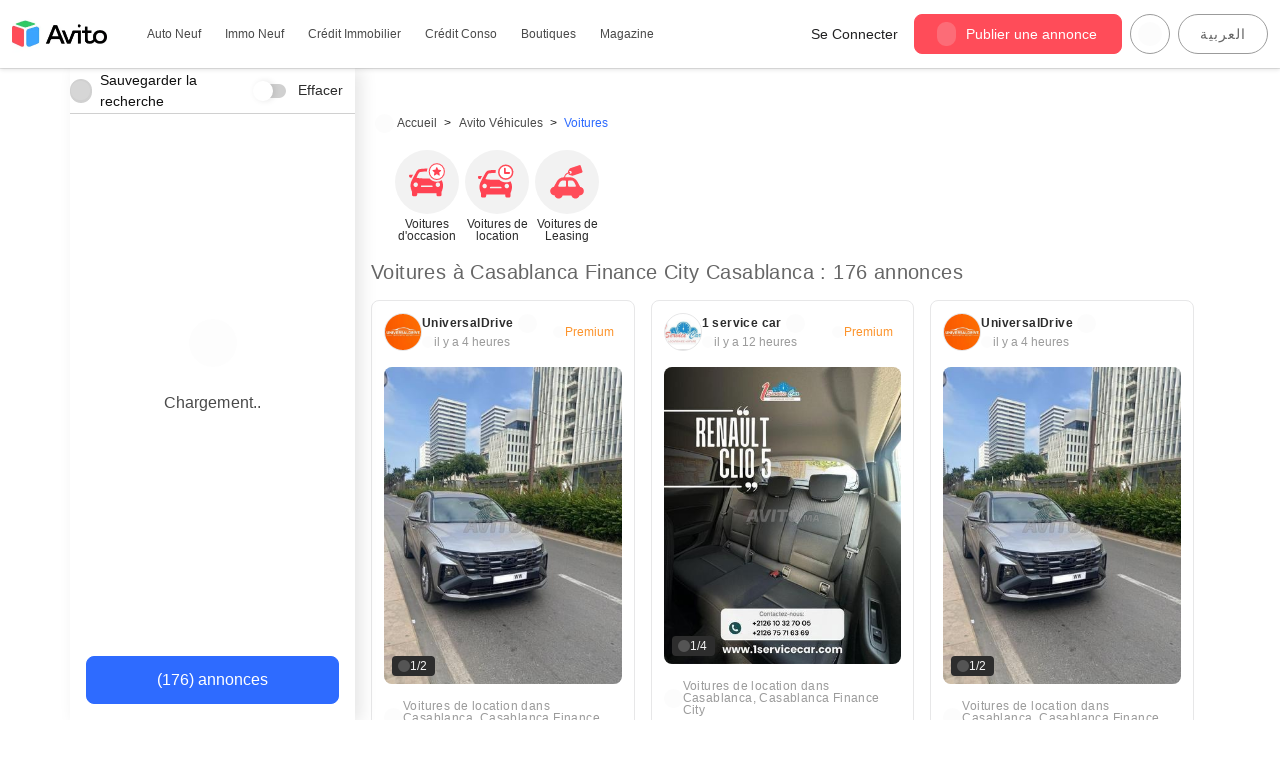

--- FILE ---
content_type: text/html; charset=utf-8
request_url: https://www.avito.ma/fr/casablanca/casablanca_finance_city/voitures
body_size: 67572
content:
<!DOCTYPE html><html lang="fr" dir="ltr" translate="no" class="notranslate"><head><meta charSet="utf-8"/><meta name="viewport" content="width=device-width"/><link rel="preload" as="image" href="https://content.avito.ma/classifieds/images/10139541421?t=images"/><title>Voitures à casablanca finance city - Avito | Avito Véhicules</title><meta name="title" content="Voitures à casablanca finance city - Avito | Avito Véhicules"/><meta property="og:title" content="Voitures à casablanca finance city - Avito | Avito Véhicules"/><meta name="description" content="Avito vous propose 176 offres disponibles dans la catégorie Voitures  à casablanca finance city Casablanca. Avito ✅ la première plateforme de vente et d&#x27;achat au Maroc"/><meta property="og:description" content="Avito vous propose 176 offres disponibles dans la catégorie Voitures  à casablanca finance city Casablanca. Avito ✅ la première plateforme de vente et d&#x27;achat au Maroc"/><meta name="robots" content="index, follow"/><meta property="og:url" content="https://www.avito.ma/fr/casablanca/casablanca_finance_city/voitures"/><meta property="og:site_name" content="Avito Maroc"/><meta property="og:image" content="/phoenix-assets/imgs/layout/logo.webp"/><link rel="canonical" href="https://www.avito.ma/fr/casablanca/casablanca_finance_city/voitures"/><link rel="next" href="/fr/casablanca/casablanca_finance_city/voitures?o=2"/><link rel="preload" as="image" imageSrcSet="/_next/image?url=%2Fphoenix-assets%2Fimgs%2Flayout%2Fnew-logo.webp&amp;w=640&amp;q=75 640w, /_next/image?url=%2Fphoenix-assets%2Fimgs%2Flayout%2Fnew-logo.webp&amp;w=750&amp;q=75 750w, /_next/image?url=%2Fphoenix-assets%2Fimgs%2Flayout%2Fnew-logo.webp&amp;w=828&amp;q=75 828w, /_next/image?url=%2Fphoenix-assets%2Fimgs%2Flayout%2Fnew-logo.webp&amp;w=1080&amp;q=75 1080w, /_next/image?url=%2Fphoenix-assets%2Fimgs%2Flayout%2Fnew-logo.webp&amp;w=1200&amp;q=75 1200w, /_next/image?url=%2Fphoenix-assets%2Fimgs%2Flayout%2Fnew-logo.webp&amp;w=1920&amp;q=75 1920w, /_next/image?url=%2Fphoenix-assets%2Fimgs%2Flayout%2Fnew-logo.webp&amp;w=2048&amp;q=75 2048w, /_next/image?url=%2Fphoenix-assets%2Fimgs%2Flayout%2Fnew-logo.webp&amp;w=3840&amp;q=75 3840w" imageSizes="100vw"/><link rel="preload" as="image" imageSrcSet="/_next/static/media/placeholderImage.f501cc20.svg 1x, /_next/static/media/placeholderImage.f501cc20.svg 2x"/><meta name="next-head-count" content="16"/><meta charSet="utf-8"/><meta name="viewport" content="width=device-width, initial-scale=1, shrink-to-fit=no"/><meta http-equiv="x-ua-compatible" content="ie=edge"/><meta http-equiv="x-dns-prefetch-control" content="on"/><meta name="facebook-domain-verification" content="q9wqsoz08utfbiu7xack9x3h222x6h"/><meta name="app_tag" content="v_c7eed97_11253"/><meta name="app_version" content="1.51.0"/><meta name="apple-mobile-web-app-title" content=""/><meta name="og:image" content="https://media.avito.ma/ogcovers/avito.png?t=60"/><meta name="application-name" content="Avito.ma"/><link rel="manifest" href="/phoenix-assets/manifest.json"/><meta name="msapplication-config" content="/phoenix-assets/browserconfig.xml"/><meta name="theme-color" content="#ffffff"/><link rel="apple-touch-icon" href="/phoenix-assets/icons/apple-icon-180x180.png" sizes="180x180"/><link rel="icon" type="image/png" href="/phoenix-assets/icons/favicon-96x96.png" sizes="96x96"/><link rel="icon" type="image/png" href="/phoenix-assets/icons/favicon-32x32.png" sizes="32x32"/><link rel="icon" type="image/png" href="/phoenix-assets/icons/favicon-16x16.png" sizes="16x16"/><link rel="icon" type="image/x-icon" href="/phoenix-assets/icons/favicon.ico"/><meta name="google" content="notranslate"/><meta name="googlebot" content="notranslate"/><meta name="robots" content="notranslate"/><style data-styled="" data-styled-version="5.3.11">.hGIsuY{display:-webkit-inline-box;display:-webkit-inline-flex;display:-ms-inline-flexbox;display:inline-flex;-webkit-align-items:center;-webkit-box-align:center;-ms-flex-align:center;align-items:center;-webkit-box-pack:center;-webkit-justify-content:center;-ms-flex-pack:center;justify-content:center;font-family:inherit;line-height:1;border:1px solid;-webkit-transition:box-shadow 200ms ease;transition:box-shadow 200ms ease;padding:0 0.75rem;border-radius:8px;width:100%;cursor:pointer;font-size:0.875rem;height:40px;min-width:90px;-webkit-transition:background-color 80ms ease-in-out,border-color 80ms ease-in-out,box-shadow 60ms ease-in-out;transition:background-color 80ms ease-in-out,border-color 80ms ease-in-out,box-shadow 60ms ease-in-out;background-color:var(--bg-color,#29A160);border-color:var(--border-color,#29A160);color:var(--text-color,#FFFFFF);box-shadow:0 0 0 2px transparent;}/*!sc*/
.hGIsuY:disabled{cursor:not-allowed;}/*!sc*/
.fxwxYG{display:-webkit-inline-box;display:-webkit-inline-flex;display:-ms-inline-flexbox;display:inline-flex;-webkit-align-items:center;-webkit-box-align:center;-ms-flex-align:center;align-items:center;-webkit-box-pack:center;-webkit-justify-content:center;-ms-flex-pack:center;justify-content:center;font-family:inherit;line-height:1;border:1px solid;-webkit-transition:box-shadow 200ms ease;transition:box-shadow 200ms ease;padding:0 0.75rem;border-radius:100px;cursor:pointer;font-size:0.875rem;height:40px;min-width:90px;-webkit-transition:background-color 80ms ease-in-out,border-color 80ms ease-in-out,box-shadow 60ms ease-in-out;transition:background-color 80ms ease-in-out,border-color 80ms ease-in-out,box-shadow 60ms ease-in-out;background-color:var(--bg-color,#29A160);border-color:var(--border-color,#29A160);color:var(--text-color,#FFFFFF);box-shadow:0 0 0 2px transparent;}/*!sc*/
.fxwxYG:disabled{cursor:not-allowed;}/*!sc*/
.cXwgIk{display:-webkit-inline-box;display:-webkit-inline-flex;display:-ms-inline-flexbox;display:inline-flex;-webkit-align-items:center;-webkit-box-align:center;-ms-flex-align:center;align-items:center;-webkit-box-pack:center;-webkit-justify-content:center;-ms-flex-pack:center;justify-content:center;font-family:inherit;line-height:1;border:1px solid;-webkit-transition:box-shadow 200ms ease;transition:box-shadow 200ms ease;padding:0 1rem;border-radius:8px;width:100%;cursor:pointer;font-size:1rem;height:48px;min-width:90px;-webkit-transition:background-color 80ms ease-in-out,border-color 80ms ease-in-out,box-shadow 60ms ease-in-out;transition:background-color 80ms ease-in-out,border-color 80ms ease-in-out,box-shadow 60ms ease-in-out;background-color:var(--bg-color,#29A160);border-color:var(--border-color,#29A160);color:var(--text-color,#FFFFFF);box-shadow:0 0 0 2px transparent;}/*!sc*/
.cXwgIk:disabled{cursor:not-allowed;}/*!sc*/
.hYOnSU{display:-webkit-inline-box;display:-webkit-inline-flex;display:-ms-inline-flexbox;display:inline-flex;-webkit-align-items:center;-webkit-box-align:center;-ms-flex-align:center;align-items:center;-webkit-box-pack:center;-webkit-justify-content:center;-ms-flex-pack:center;justify-content:center;font-family:inherit;line-height:1;border:1px solid;-webkit-transition:box-shadow 200ms ease;transition:box-shadow 200ms ease;padding:0 0.75rem;border-radius:100px;text-transform:uppercase;-webkit-letter-spacing:0.8px;-moz-letter-spacing:0.8px;-ms-letter-spacing:0.8px;letter-spacing:0.8px;cursor:pointer;font-size:0.875rem;height:40px;min-width:90px;-webkit-transition:background-color 80ms ease-in-out,border-color 80ms ease-in-out,box-shadow 60ms ease-in-out;transition:background-color 80ms ease-in-out,border-color 80ms ease-in-out,box-shadow 60ms ease-in-out;background-color:var(--bg-color,#29A160);border-color:var(--border-color,#29A160);color:var(--text-color,#FFFFFF);box-shadow:0 0 0 2px transparent;}/*!sc*/
.hYOnSU:disabled{cursor:not-allowed;}/*!sc*/
data-styled.g2[id="sc-uoqswv-0"]{content:"hGIsuY,fxwxYG,cXwgIk,hYOnSU,"}/*!sc*/
.ghflIf{--bg-color:#29A160;--border-color:#29A160;--text-color:#FFFFFF;}/*!sc*/
.ghflIf:hover{--bg-color:#20804C;--border-color:var(--bg-color);}/*!sc*/
.ghflIf:disabled{--bg-color:#94D0AF;--border-color:#94D0AF;--text-color:#FFFFFF;}/*!sc*/
.ghflIf:focus{outline:none;box-shadow:0 0 0 3px rgba(148,208,175,0.5);}/*!sc*/
.uyOfO{--bg-color:#2E6BFF;--border-color:#2E6BFF;--text-color:#FFFFFF;}/*!sc*/
.uyOfO:hover{--bg-color:#2455CC;--border-color:var(--bg-color);}/*!sc*/
.uyOfO:disabled{--bg-color:#96B5FF;--border-color:#96B5FF;--text-color:#FFFFFF;}/*!sc*/
.uyOfO:focus{outline:none;box-shadow:0 0 0 3px rgba(150,181,255,0.5);}/*!sc*/
data-styled.g4[id="sc-uoqswv-2"]{content:"ghflIf,uyOfO,"}/*!sc*/
.dMgqlF{display:-webkit-inline-box;display:-webkit-inline-flex;display:-ms-inline-flexbox;display:inline-flex;-webkit-align-items:center;-webkit-box-align:center;-ms-flex-align:center;align-items:center;-webkit-box-pack:center;-webkit-justify-content:center;-ms-flex-pack:center;justify-content:center;}/*!sc*/
data-styled.g7[id="sc-uoqswv-5"]{content:"dMgqlF,"}/*!sc*/
.eisJUB{margin-left:-2px;margin-right:10px;}/*!sc*/
data-styled.g8[id="sc-uoqswv-6"]{content:"eisJUB,"}/*!sc*/
.gLNRWY{margin-right:-2px;margin-left:10px;}/*!sc*/
data-styled.g9[id="sc-uoqswv-7"]{content:"gLNRWY,"}/*!sc*/
.dMmXwn{cursor:pointer;border:none;border-radius:64px;padding:0px;--size:32px;width:var(--size);height:var(--size);position:relative;display:-webkit-inline-box;display:-webkit-inline-flex;display:-ms-inline-flexbox;display:inline-flex;-webkit-box-pack:center;-webkit-justify-content:center;-ms-flex-pack:center;justify-content:center;-webkit-align-items:center;-webkit-box-align:center;-ms-flex-align:center;align-items:center;background-color:transparent;color:inherit;}/*!sc*/
.dMmXwn > svg{width:100% !important;height:auto !important;}/*!sc*/
.dMmXwn:focus{outline:0;}/*!sc*/
.dMmXwn:disabled{cursor:default;}/*!sc*/
.dMmXwn:disabled:before{opacity:0.15;}/*!sc*/
.dMmXwn:before{content:'';position:absolute;display:block;--size:calc(100% + 12px);width:var(--size);height:var(--size);background-color:#666666;z-index:0;border-radius:64px;opacity:0;-webkit-transition:210ms ease-out;transition:210ms ease-out;-webkit-transition-property:opacity;transition-property:opacity;top:50%;left:50%;-webkit-transform:translate(-50%,-50%);-ms-transform:translate(-50%,-50%);transform:translate(-50%,-50%);}/*!sc*/
@media (min-width:xxs:0;xs:375px;sm:576px;md:768px;lg:992px;xl:1200px;xxl:1400px;px){.dMmXwn:not(:disabled):hover:before{opacity:0.1;}}/*!sc*/
.dMmXwn:not(:disabled):focus:before{opacity:0.24;}/*!sc*/
.dMmXwn:not(:disabled):active:before{opacity:0.4;}/*!sc*/
.ciZYtR{cursor:pointer;border:none;border-radius:64px;padding:0px;--size:24px;width:var(--size);height:var(--size);position:relative;display:-webkit-inline-box;display:-webkit-inline-flex;display:-ms-inline-flexbox;display:inline-flex;-webkit-box-pack:center;-webkit-justify-content:center;-ms-flex-pack:center;justify-content:center;-webkit-align-items:center;-webkit-box-align:center;-ms-flex-align:center;align-items:center;background-color:transparent;color:inherit;}/*!sc*/
.ciZYtR > svg{width:100% !important;height:auto !important;}/*!sc*/
.ciZYtR:focus{outline:0;}/*!sc*/
.ciZYtR:disabled{cursor:default;}/*!sc*/
.ciZYtR:disabled:before{opacity:0.15;}/*!sc*/
.ciZYtR:before{content:'';position:absolute;display:block;--size:calc(100% + 12px);width:var(--size);height:var(--size);background-color:#4A4A4A;z-index:0;border-radius:64px;opacity:0;-webkit-transition:210ms ease-out;transition:210ms ease-out;-webkit-transition-property:opacity;transition-property:opacity;top:50%;left:50%;-webkit-transform:translate(-50%,-50%);-ms-transform:translate(-50%,-50%);transform:translate(-50%,-50%);}/*!sc*/
@media (min-width:xxs:0;xs:375px;sm:576px;md:768px;lg:992px;xl:1200px;xxl:1400px;px){.ciZYtR:not(:disabled):hover:before{opacity:0.1;}}/*!sc*/
.ciZYtR:not(:disabled):focus:before{opacity:0.24;}/*!sc*/
.ciZYtR:not(:disabled):active:before{opacity:0.4;}/*!sc*/
data-styled.g10[id="sc-w5ky4o-0"]{content:"dMmXwn,ciZYtR,"}/*!sc*/
.gRyZxr{display:inline-block;-webkit-text-decoration:none;text-decoration:none;color:#2E6BFF;}/*!sc*/
.gRyZxr:active{color:#2455CC;}/*!sc*/
data-styled.g12[id="sc-1cf7u6r-0"]{content:"gRyZxr,"}/*!sc*/
.bZaiBY{color:#4A4A4A;font-size:16px;font-weight:400;-webkit-letter-spacing:0.15px;-moz-letter-spacing:0.15px;-ms-letter-spacing:0.15px;letter-spacing:0.15px;text-align:center;margin-top:24px;}/*!sc*/
.fTCHOA{color:#666666;font-size:12px;font-weight:400;-webkit-letter-spacing:0.4px;-moz-letter-spacing:0.4px;-ms-letter-spacing:0.4px;letter-spacing:0.4px;margin:0;}/*!sc*/
.hNCqYw{color:#2D2D2D;font-size:12px;font-weight:600;-webkit-letter-spacing:0.4px;-moz-letter-spacing:0.4px;-ms-letter-spacing:0.4px;letter-spacing:0.4px;margin:0;}/*!sc*/
.layWaX{color:#9B9B9B;font-size:12px;font-weight:400;-webkit-letter-spacing:0.4px;-moz-letter-spacing:0.4px;-ms-letter-spacing:0.4px;letter-spacing:0.4px;margin:0;}/*!sc*/
.iHApav{color:#000000;font-size:16px;font-weight:400;-webkit-letter-spacing:0.15px;-moz-letter-spacing:0.15px;-ms-letter-spacing:0.15px;letter-spacing:0.15px;margin:0;margin-top:8px;margin-bottom:8px;overflow:hidden;text-overflow:ellipsis;white-space:nowrap;}/*!sc*/
.dJAfqm{color:#3AA4FF;font-size:20px;font-weight:400;-webkit-letter-spacing:0.15px;-moz-letter-spacing:0.15px;-ms-letter-spacing:0.15px;letter-spacing:0.15px;margin:0;}/*!sc*/
.hsBiLW{color:#000000;font-size:20px;font-weight:400;-webkit-letter-spacing:0.15px;-moz-letter-spacing:0.15px;-ms-letter-spacing:0.15px;letter-spacing:0.15px;}/*!sc*/
.dxqmKj{color:#666666;font-size:14px;font-weight:200;-webkit-letter-spacing:0.25px;-moz-letter-spacing:0.25px;-ms-letter-spacing:0.25px;letter-spacing:0.25px;margin:0;}/*!sc*/
.fanLII{color:#FFFFFF;font-size:24px;font-weight:400;text-transform:uppercase;}/*!sc*/
.jchqvT{color:#FFFFFF;font-size:16px;font-weight:400;-webkit-letter-spacing:0.15px;-moz-letter-spacing:0.15px;-ms-letter-spacing:0.15px;letter-spacing:0.15px;}/*!sc*/
data-styled.g13[id="sc-1x0vz2r-0"]{content:"bZaiBY,fTCHOA,hNCqYw,layWaX,iHApav,dJAfqm,hsBiLW,dxqmKj,fanLII,jchqvT,"}/*!sc*/
.igGMsc{position:relative;display:-webkit-inline-box;display:-webkit-inline-flex;display:-ms-inline-flexbox;display:inline-flex;-webkit-align-items:center;-webkit-box-align:center;-ms-flex-align:center;align-items:center;cursor:pointer;}/*!sc*/
data-styled.g30[id="sc-1k0t6c3-0"]{content:"igGMsc,"}/*!sc*/
.cSiYpy{--slider-height:14px;--slider-width:34px;width:var(--slider-width);height:var(--slider-height);position:relative;border-radius:var(--slider-height);background-color:#D0D0D0;-webkit-transition:background-color 200ms;transition:background-color 200ms;}/*!sc*/
.cSiYpy::before{--circle-gap:6px;--circle-size:calc(var(--slider-height) + var(--circle-gap));position:absolute;content:'';width:var(--circle-size);height:var(--circle-size);left:-3px;top:-3px;-webkit-transition:-webkit-transform 200ms;-webkit-transition:transform 200ms;transition:transform 200ms;border-radius:50%;background-color:#FFFFFF;box-shadow:2px 0 6px 0 rgba(0,0,0,0.1);}/*!sc*/
data-styled.g31[id="sc-1k0t6c3-1"]{content:"cSiYpy,"}/*!sc*/
.bIuceU{--shadow-disabled:0 2px 3px 0 rgba(0,0,0,0.05),0 1px 2px 0 rgba(0,0,0,0.06),0 2px 1px 0 rgba(0,0,0,0.035);display:none;}/*!sc*/
.bIuceU:checked + .sc-1k0t6c3-1{background-color:#F2F2F2;}/*!sc*/
.bIuceU:checked + .sc-1k0t6c3-1:before{-webkit-transform:translateX(calc(var(--slider-width) - var(--slider-height)));-ms-transform:translateX(calc(var(--slider-width) - var(--slider-height)));transform:translateX(calc(var(--slider-width) - var(--slider-height)));background-color:#9B9B9B;}/*!sc*/
.bIuceU:disabled + .sc-1k0t6c3-1:before{box-shadow:var(--shadow-disabled);}/*!sc*/
.bIuceU:disabled:not(:checked) + .sc-1k0t6c3-1{cursor:not-allowed;background-color:#D0D0D0;}/*!sc*/
.bIuceU:disabled:not(:checked) + .sc-1k0t6c3-1:before{background-color:#F2F2F2;}/*!sc*/
.bIuceU:disabled:checked + .sc-1k0t6c3-1{cursor:not-allowed;background-color:#F2F2F2;}/*!sc*/
.bIuceU:disabled:checked + .sc-1k0t6c3-1:before{background-color:#D0D0D0;}/*!sc*/
data-styled.g32[id="sc-1k0t6c3-2"]{content:"bIuceU,"}/*!sc*/
.lFBzo{font-size:14px;padding-right:8px;}/*!sc*/
data-styled.g33[id="sc-1k0t6c3-3"]{content:"lFBzo,"}/*!sc*/
.dPkEHq{display:-webkit-box;display:-webkit-flex;display:-ms-flexbox;display:flex;-webkit-box-pack:center;-webkit-justify-content:center;-ms-flex-pack:center;justify-content:center;-webkit-align-items:center;-webkit-box-align:center;-ms-flex-align:center;align-items:center;width:calc(19px + 5px);height:calc(19px + 5px);background:#D0D0D0;border-radius:100px;margin-right:8px;}/*!sc*/
data-styled.g34[id="sc-1k0t6c3-4"]{content:"dPkEHq,"}/*!sc*/
.dkVEdQ{display:-webkit-inline-box;display:-webkit-inline-flex;display:-ms-inline-flexbox;display:inline-flex;gap:4px;-webkit-align-items:center;-webkit-box-align:center;-ms-flex-align:center;align-items:center;line-height:1;text-align:center;white-space:nowrap;vertical-align:text-bottom;font-size:12px;font-feature-settings:'tnum';padding:4px 8px;border-radius:4px;color:#F2F2F2;background-color:#2D2D2D;}/*!sc*/
.cAiIZZ{display:-webkit-inline-box;display:-webkit-inline-flex;display:-ms-inline-flexbox;display:inline-flex;gap:4px;-webkit-align-items:center;-webkit-box-align:center;-ms-flex-align:center;align-items:center;line-height:1;text-align:center;white-space:nowrap;vertical-align:text-bottom;font-size:12px;font-feature-settings:'tnum';padding:4px 8px;border-radius:4px;color:#2D2D2D;background-color:#e7e7e8;}/*!sc*/
data-styled.g64[id="sc-1s278lr-0"]{content:"dkVEdQ,cAiIZZ,"}/*!sc*/
.lpsHjP{margin-left:-2px;}/*!sc*/
data-styled.g65[id="sc-1s278lr-1"]{content:"lpsHjP,"}/*!sc*/
.hhLPuV{width:100%;padding:0;margin:0;display:-webkit-box;display:-webkit-flex;display:-ms-flexbox;display:flex;-webkit-box-pack:start;-webkit-justify-content:flex-start;-ms-flex-pack:start;justify-content:flex-start;-webkit-flex-wrap:wrap;-ms-flex-wrap:wrap;flex-wrap:wrap;font-size:12px;}/*!sc*/
data-styled.g77[id="sc-16q833i-0"]{content:"hhLPuV,"}/*!sc*/
.cBCSGa{display:-webkit-box;display:-webkit-flex;display:-ms-flexbox;display:flex;-webkit-align-items:center;-webkit-box-align:center;-ms-flex-align:center;align-items:center;color:#4A4A4A;white-space:nowrap;height:22px;}/*!sc*/
.cBCSGa:hover{-webkit-text-decoration:none;text-decoration:none;color:#2E6BFF;}/*!sc*/
.cBCSGa:hover svg{fill:#2E6BFF !important;}/*!sc*/
.cBCSGa,.cBCSGa svg{margin:0 0.3em;-webkit-transition:190ms ease;transition:190ms ease;-webkit-transition-property:color,fill;transition-property:color,fill;}/*!sc*/
.cBCSGa svg{margin-right:8px;margin-left:0;}/*!sc*/
data-styled.g79[id="sc-16q833i-2"]{content:"cBCSGa,"}/*!sc*/
.dyezxr{display:-webkit-box;display:-webkit-flex;display:-ms-flexbox;display:flex;-webkit-align-items:center;-webkit-box-align:center;-ms-flex-align:center;align-items:center;list-style:none;line-height:1;}/*!sc*/
.dyezxr:not(:last-child)::after{content:'>';margin:0 0.3em;}/*!sc*/
.dyezxr:first-child > .sc-16q833i-2{margin-left:0;}/*!sc*/
.dyezxr span{margin:0 0.3em;color:#2E6BFF;}/*!sc*/
data-styled.g80[id="sc-16q833i-3"]{content:"dyezxr,"}/*!sc*/
.eLxyEk{-webkit-box-flex:1;-webkit-flex-grow:1;-ms-flex-positive:1;flex-grow:1;box-sizing:border-box;width:100%;}/*!sc*/
@media (min-width:768px){.eLxyEk{max-width:25%;}}/*!sc*/
.bsvCex{-webkit-box-flex:1;-webkit-flex-grow:1;-ms-flex-positive:1;flex-grow:1;box-sizing:border-box;width:100%;}/*!sc*/
@media (min-width:768px){.bsvCex{max-width:75%;}}/*!sc*/
.fwfJOh{-webkit-box-flex:1;-webkit-flex-grow:1;-ms-flex-positive:1;flex-grow:1;box-sizing:border-box;width:100%;}/*!sc*/
.hdfQbP{-webkit-box-flex:1;-webkit-flex-grow:1;-ms-flex-positive:1;flex-grow:1;box-sizing:border-box;width:100%;}/*!sc*/
@media (min-width:375px){.hdfQbP{max-width:50%;}}/*!sc*/
@media (min-width:768px){.hdfQbP{max-width:25%;}}/*!sc*/
.bGMPNy{-webkit-box-flex:1;-webkit-flex-grow:1;-ms-flex-positive:1;flex-grow:1;box-sizing:border-box;width:100%;}/*!sc*/
@media (min-width:375px){.bGMPNy{max-width:50%;}}/*!sc*/
@media (min-width:768px){.bGMPNy{max-width:33.33333333333333%;}}/*!sc*/
data-styled.g107[id="sc-1lz4h6h-0"]{content:"eLxyEk,bsvCex,fwfJOh,hdfQbP,bGMPNy,"}/*!sc*/
.cmPbKS{margin-right:calc(0px - var(--gutter));margin-left:calc(0px - var(--gutter));display:-webkit-box;display:-webkit-flex;display:-ms-flexbox;display:flex;-webkit-flex-wrap:wrap;-ms-flex-wrap:wrap;flex-wrap:wrap;-webkit-flex-direction:row;-ms-flex-direction:row;flex-direction:row;}/*!sc*/
data-styled.g108[id="sc-1baqrvp-0"]{content:"cmPbKS,"}/*!sc*/
.gQtXSS{margin-right:auto;margin-left:auto;--gutter:8px;padding-right:var(--gutter);padding-left:var(--gutter);}/*!sc*/
@media (min-width:576px){.gQtXSS{max-width:540px;}}/*!sc*/
@media (min-width:768px){.gQtXSS{max-width:720px;}}/*!sc*/
@media (min-width:992px){.gQtXSS{max-width:960px;}}/*!sc*/
@media (min-width:1200px){.gQtXSS{max-width:1140px;}}/*!sc*/
@media (min-width:1400px){.gQtXSS{max-width:1280px;}}/*!sc*/
.WyrGZ{margin-right:auto;margin-left:auto;--gutter:8px;padding-right:var(--gutter);padding-left:var(--gutter);}/*!sc*/
@media (min-width:576px){.WyrGZ{max-width:540px;}}/*!sc*/
@media (min-width:768px){.WyrGZ{max-width:720px;}}/*!sc*/
@media (min-width:992px){.WyrGZ{max-width:960px;}}/*!sc*/
@media (min-width:1200px){.WyrGZ{max-width:1140px;}}/*!sc*/
@media (min-width:1400px){.WyrGZ{max-width:1500px;}}/*!sc*/
data-styled.g109[id="sc-1gfa0w0-0"]{content:"gQtXSS,WyrGZ,"}/*!sc*/
.jvWcYU{width:auto;border-width:1px 0 0 0;border-style:solid;border-color:#D0D0D0;}/*!sc*/
data-styled.g110[id="sc-1df7e9k-0"]{content:"jvWcYU,"}/*!sc*/
.iunwkh{margin:32px 0;padding:0px;}/*!sc*/
data-styled.g111[id="sc-1df7e9k-1"]{content:"iunwkh,"}/*!sc*/
.hInuCx{display:-webkit-box;display:-webkit-flex;display:-ms-flexbox;display:flex;-webkit-box-pack:center;-webkit-justify-content:center;-ms-flex-pack:center;justify-content:center;width:100%;}/*!sc*/
.hInuCx > * + *{margin-left:4px;}/*!sc*/
@media (min-width:768px){.hInuCx > * + *{margin-left:12px;}}/*!sc*/
data-styled.g112[id="sc-2y0ggl-0"]{content:"hInuCx,"}/*!sc*/
.yRCEb{width:50px;height:50px;display:-webkit-box;display:-webkit-flex;display:-ms-flexbox;display:flex;-webkit-align-items:center;-webkit-box-align:center;-ms-flex-align:center;align-items:center;-webkit-box-pack:center;-webkit-justify-content:center;-ms-flex-pack:center;justify-content:center;-webkit-text-decoration:none;text-decoration:none;border:solid 1px #666666;border-radius:100px;cursor:pointer;color:#4A4A4A;}/*!sc*/
.yRCEb:hover{color:#2E6BFF;border-color:#2E6BFF;}/*!sc*/
.yRCEb.activePage{color:white;background-color:#2E6BFF;border:solid 1px #2E6BFF;}/*!sc*/
data-styled.g113[id="sc-2y0ggl-1"]{content:"yRCEb,"}/*!sc*/
.jZHxNv{position:relative;display:-webkit-inline-box;display:-webkit-inline-flex;display:-ms-inline-flexbox;display:inline-flex;-webkit-align-items:center;-webkit-box-align:center;-ms-flex-align:center;align-items:center;vertical-align:bottom;}/*!sc*/
data-styled.g169[id="sc-xokd7i-0"]{content:"jZHxNv,"}/*!sc*/
.fDAFGl{visibility:hidden;text-wrap:nowrap;font-size:13px;background-color:#FC942D;color:#FFFFFF;text-align:center;border-radius:4px;padding:6px 8px;position:absolute;z-index:1;opacity:0;-webkit-transition:opacity 0.3s;transition:opacity 0.3s;top:50%;left:100%;-webkit-transform:translateY(-50%);-ms-transform:translateY(-50%);transform:translateY(-50%);margin-left:10px;}/*!sc*/
data-styled.g170[id="sc-xokd7i-1"]{content:"fDAFGl,"}/*!sc*/
.jjgSmO{display:block;height:13px;width:13px;background-color:inherit;border:inherit;position:absolute;-webkit-clip-path:polygon(0% 0%,100% 100%,0% 100%);clip-path:polygon(0% 0%,100% 100%,0% 100%);border-radius:0 0 0 4px;left:-6px;top:15px;-webkit-transform:translateY(-50%) rotate(45deg);-ms-transform:translateY(-50%) rotate(45deg);transform:translateY(-50%) rotate(45deg);}/*!sc*/
data-styled.g171[id="sc-xokd7i-2"]{content:"jjgSmO,"}/*!sc*/
.gZzTwK{cursor:pointer;display:-webkit-inline-box;display:-webkit-inline-flex;display:-ms-inline-flexbox;display:inline-flex;position:relative;}/*!sc*/
.gZzTwK:hover + .sc-xokd7i-1{visibility:visible;opacity:1;}/*!sc*/
data-styled.g172[id="sc-xokd7i-3"]{content:"gZzTwK,"}/*!sc*/
.lblFdZ{padding:8px 12px;}/*!sc*/
data-styled.g228[id="sc-1lb3x1r-0"]{content:"lblFdZ,"}/*!sc*/
.enNgwa{position:relative;background-color:#F3F3F3;border-radius:8px;}/*!sc*/
data-styled.g229[id="sc-1lb3x1r-1"]{content:"enNgwa,"}/*!sc*/
.iajcHT{display:-webkit-box;display:-webkit-flex;display:-ms-flexbox;display:flex;border-radius:8px;overflow:hidden;aspect-ratio:335 / 234;}/*!sc*/
@media (min-width:576px){.iajcHT{aspect-ratio:315 / 250;}}/*!sc*/
data-styled.g230[id="sc-1lb3x1r-2"]{content:"iajcHT,"}/*!sc*/
.jXTiJI{width:100%;min-width:100%;height:100%;object-fit:cover;object-position:center;}/*!sc*/
data-styled.g231[id="sc-1lb3x1r-3"]{content:"jXTiJI,"}/*!sc*/
.iqWEKu{display:-webkit-box;display:-webkit-flex;display:-ms-flexbox;display:flex;-webkit-flex-direction:row;-ms-flex-direction:row;flex-direction:row;gap:8px;-webkit-flex-wrap:wrap;-ms-flex-wrap:wrap;flex-wrap:wrap;position:absolute;top:8px;right:8px;z-index:1;-webkit-box-pack:end;-webkit-justify-content:flex-end;-ms-flex-pack:end;justify-content:flex-end;}/*!sc*/
.iJOWNB{display:-webkit-box;display:-webkit-flex;display:-ms-flexbox;display:flex;-webkit-flex-direction:row;-ms-flex-direction:row;flex-direction:row;gap:8px;-webkit-flex-wrap:wrap;-ms-flex-wrap:wrap;flex-wrap:wrap;position:absolute;bottom:8px;left:8px;-webkit-box-pack:start;-webkit-justify-content:flex-start;-ms-flex-pack:start;justify-content:flex-start;}/*!sc*/
data-styled.g233[id="sc-1lb3x1r-5"]{content:"iqWEKu,iJOWNB,"}/*!sc*/
.eZCWKZ{position:relative;width:100%;height:100%;display:-webkit-box;display:-webkit-flex;display:-ms-flexbox;display:flex;overflow:hidden;touch-action:pan-y;}/*!sc*/
data-styled.g234[id="sc-1lb3x1r-6"]{content:"eZCWKZ,"}/*!sc*/
.kJfiEJ{display:-webkit-box;display:-webkit-flex;display:-ms-flexbox;display:flex;--x:calc(var(--index) * 100%);-webkit-transform:translateX(calc(calc(var(--x) * var(--rtl)) + var(--drag)));-ms-transform:translateX(calc(calc(var(--x) * var(--rtl)) + var(--drag)));transform:translateX(calc(calc(var(--x) * var(--rtl)) + var(--drag)));-webkit-transition:-webkit-transform 180ms ease;-webkit-transition:transform 180ms ease;transition:transform 180ms ease;width:100%;height:100%;}/*!sc*/
data-styled.g235[id="sc-1lb3x1r-7"]{content:"kJfiEJ,"}/*!sc*/
.ftXIwi{-webkit-flex:0 0 100%;-ms-flex:0 0 100%;flex:0 0 100%;min-width:100%;height:100%;display:-webkit-box;display:-webkit-flex;display:-ms-flexbox;display:flex;-webkit-align-items:center;-webkit-box-align:center;-ms-flex-align:center;align-items:center;-webkit-box-pack:center;-webkit-justify-content:center;-ms-flex-pack:center;justify-content:center;}/*!sc*/
data-styled.g236[id="sc-1lb3x1r-8"]{content:"ftXIwi,"}/*!sc*/
.cuKyxA{position:absolute;top:50%;-webkit-transform:translateY(-50%);-ms-transform:translateY(-50%);transform:translateY(-50%);background-color:#FFFFFF;padding:4px;border:1px solid #D0D0D0;opacity:0.8;cursor:default;}/*!sc*/
.cuKyxA:before{background-color:transparent;}/*!sc*/
@media (min-width:992px){.cuKyxA{-webkit-transition:opacity 180ms ease;transition:opacity 180ms ease;opacity:0;}.sc-1lb3x1r-6:hover .sc-1lb3x1r-9{opacity:0.8;}.sc-1lb3x1r-6:hover .sc-1lb3x1r-9:hover{opacity:1;}}/*!sc*/
.cuKyxA:hover{opacity:0.8 !important;}/*!sc*/
.kpOMct{position:absolute;top:50%;-webkit-transform:translateY(-50%);-ms-transform:translateY(-50%);transform:translateY(-50%);background-color:#FFFFFF;padding:4px;border:1px solid #D0D0D0;}/*!sc*/
.kpOMct:before{background-color:transparent;}/*!sc*/
@media (min-width:992px){.kpOMct{-webkit-transition:opacity 180ms ease;transition:opacity 180ms ease;opacity:0;}.sc-1lb3x1r-6:hover .sc-1lb3x1r-9{opacity:0.8;}.sc-1lb3x1r-6:hover .sc-1lb3x1r-9:hover{opacity:1;}}/*!sc*/
data-styled.g237[id="sc-1lb3x1r-9"]{content:"cuKyxA,kpOMct,"}/*!sc*/
.jwBUFe{width:100%;min-width:100%;height:100%;min-height:100%;background:linear-gradient( 135deg,#FAFAFA,#D0D0D0 );}/*!sc*/
data-styled.g241[id="sc-1lz3zw0-0"]{content:"jwBUFe,"}/*!sc*/
.ckugTG{display:-webkit-box;display:-webkit-flex;display:-ms-flexbox;display:flex;-webkit-box-pack:justify;-webkit-justify-content:space-between;-ms-flex-pack:justify;justify-content:space-between;-webkit-align-items:center;-webkit-box-align:center;-ms-flex-align:center;align-items:center;margin-top:auto;}/*!sc*/
data-styled.g242[id="sc-b57yxx-0"]{content:"ckugTG,"}/*!sc*/
.eGVXZM{display:-webkit-box;display:-webkit-flex;display:-ms-flexbox;display:flex;-webkit-flex-direction:column;-ms-flex-direction:column;flex-direction:column;gap:12px;-webkit-box-flex:1;-webkit-flex-grow:1;-ms-flex-positive:1;flex-grow:1;max-width:100%;padding:8px 12px 4px 12px;}/*!sc*/
data-styled.g243[id="sc-b57yxx-1"]{content:"eGVXZM,"}/*!sc*/
.cCLvhv{display:-webkit-box;display:-webkit-flex;display:-ms-flexbox;display:flex;-webkit-flex-direction:row;-ms-flex-direction:row;flex-direction:row;-webkit-flex-wrap:wrap;-ms-flex-wrap:wrap;flex-wrap:wrap;gap:8px;}/*!sc*/
.cCLvhv > span > span{font-weight:400;}/*!sc*/
data-styled.g244[id="sc-b57yxx-2"]{content:"cCLvhv,"}/*!sc*/
.eTHoJR{direction:ltr;line-height:1;}/*!sc*/
data-styled.g245[id="sc-b57yxx-3"]{content:"eTHoJR,"}/*!sc*/
.jouDTq{display:-webkit-box;display:-webkit-flex;display:-ms-flexbox;display:flex;-webkit-align-items:center;-webkit-box-align:center;-ms-flex-align:center;align-items:center;gap:4px;}/*!sc*/
data-styled.g246[id="sc-b57yxx-4"]{content:"jouDTq,"}/*!sc*/
.jrXccr{border-radius:100px;padding:4px;-webkit-flex-shrink:0;-ms-flex-negative:0;flex-shrink:0;background-color:#F2F2F2;}/*!sc*/
data-styled.g250[id="sc-b57yxx-8"]{content:"jrXccr,"}/*!sc*/
.fHMeoC{display:-webkit-box;display:-webkit-flex;display:-ms-flexbox;display:flex;-webkit-align-items:center;-webkit-box-align:center;-ms-flex-align:center;align-items:center;gap:0 4px;color:#9B9B9B;}/*!sc*/
data-styled.g252[id="sc-b57yxx-10"]{content:"fHMeoC,"}/*!sc*/
.eTXiZc{display:-webkit-box;display:-webkit-flex;display:-ms-flexbox;display:flex;-webkit-box-pack:justify;-webkit-justify-content:space-between;-ms-flex-pack:justify;justify-content:space-between;-webkit-align-items:center;-webkit-box-align:center;-ms-flex-align:center;align-items:center;padding:4px 12px 8px 12px;min-height:32px;}/*!sc*/
data-styled.g253[id="sc-5rosa-0"]{content:"eTXiZc,"}/*!sc*/
.gFPHCF{display:-webkit-box;display:-webkit-flex;display:-ms-flexbox;display:flex;-webkit-align-items:center;-webkit-box-align:center;-ms-flex-align:center;align-items:center;gap:8px;}/*!sc*/
data-styled.g254[id="sc-5rosa-1"]{content:"gFPHCF,"}/*!sc*/
.jDipnj{display:-webkit-box;display:-webkit-flex;display:-ms-flexbox;display:flex;-webkit-align-items:center;-webkit-box-align:center;-ms-flex-align:center;align-items:center;gap:4px;vertical-align:initial;}/*!sc*/
data-styled.g255[id="sc-5rosa-2"]{content:"jDipnj,"}/*!sc*/
.bTUqlX{--size:38px;width:var(--size);height:var(--size);border-radius:100px;border:1px solid #e7e7e8;overflow:hidden;display:-webkit-box;display:-webkit-flex;display:-ms-flexbox;display:flex;-webkit-box-pack:center;-webkit-justify-content:center;-ms-flex-pack:center;justify-content:center;-webkit-align-items:flex-end;-webkit-box-align:flex-end;-ms-flex-align:flex-end;align-items:flex-end;background:#F2F2F2;-webkit-flex-shrink:0;-ms-flex-negative:0;flex-shrink:0;}/*!sc*/
data-styled.g256[id="sc-5rosa-3"]{content:"bTUqlX,"}/*!sc*/
.esYTOr{width:100%;height:100%;object-fit:cover;object-position:center;}/*!sc*/
data-styled.g258[id="sc-5rosa-5"]{content:"esYTOr,"}/*!sc*/
.cJrHPr{display:-webkit-box;display:-webkit-flex;display:-ms-flexbox;display:flex;-webkit-align-items:center;-webkit-box-align:center;-ms-flex-align:center;align-items:center;font-weight:500;}/*!sc*/
data-styled.g259[id="sc-5rosa-6"]{content:"cJrHPr,"}/*!sc*/
.hHZQmC{display:inline;}/*!sc*/
data-styled.g260[id="sc-5rosa-7"]{content:"hHZQmC,"}/*!sc*/
.lmuEmf{display:inline-block;margin-left:4px;}/*!sc*/
data-styled.g261[id="sc-5rosa-8"]{content:"lmuEmf,"}/*!sc*/
.hQXIOy{display:-webkit-box;display:-webkit-flex;display:-ms-flexbox;display:flex;-webkit-align-items:center;-webkit-box-align:center;-ms-flex-align:center;align-items:center;-webkit-box-pack:center;-webkit-justify-content:center;-ms-flex-pack:center;justify-content:center;gap:4px;font-size:12px;white-space:nowrap;-webkit-appearance:none;-moz-appearance:none;appearance:none;color:#FC942D;padding:8px;background-color:transparent;border:0;border-radius:4px;}/*!sc*/
.ewwwDb{display:-webkit-box;display:-webkit-flex;display:-ms-flexbox;display:flex;-webkit-align-items:center;-webkit-box-align:center;-ms-flex-align:center;align-items:center;-webkit-box-pack:center;-webkit-justify-content:center;-ms-flex-pack:center;justify-content:center;gap:4px;font-size:12px;white-space:nowrap;-webkit-appearance:none;-moz-appearance:none;appearance:none;color:#2E6BFF;padding:8px;background-color:transparent;border:0;border-radius:4px;}/*!sc*/
data-styled.g262[id="sc-5rosa-9"]{content:"hQXIOy,ewwwDb,"}/*!sc*/
.jZXrfL{width:100%;height:100%;display:-webkit-box;display:-webkit-flex;display:-ms-flexbox;display:flex;-webkit-flex-direction:column;-ms-flex-direction:column;flex-direction:column;border:1px solid #e7e7e8;border-radius:8px;padding:8px 0px;background-color:white;-webkit-transition:box-shadow 0.2s ease-in-out;transition:box-shadow 0.2s ease-in-out;}/*!sc*/
.jZXrfL:hover{box-shadow:0px 1px 10px 0px #00000017;}/*!sc*/
.jZXrfL:is(a,button){cursor:pointer;}/*!sc*/
.jZXrfL:is(button){text-align:left;}/*!sc*/
.jZXrfL:is(a){-webkit-text-decoration:none;text-decoration:none;}/*!sc*/
.hEqyUx{width:100%;height:100%;display:-webkit-box;display:-webkit-flex;display:-ms-flexbox;display:flex;-webkit-flex-direction:column;-ms-flex-direction:column;flex-direction:column;border:1px solid #e7e7e8;border-radius:8px;padding:8px 0px;background-color:#EAF0FF;-webkit-transition:box-shadow 0.2s ease-in-out;transition:box-shadow 0.2s ease-in-out;}/*!sc*/
.hEqyUx:hover{box-shadow:0px 1px 10px 0px #00000017;}/*!sc*/
.hEqyUx:is(a,button){cursor:pointer;}/*!sc*/
.hEqyUx:is(button){text-align:left;}/*!sc*/
.hEqyUx:is(a){-webkit-text-decoration:none;text-decoration:none;}/*!sc*/
data-styled.g263[id="sc-1jge648-0"]{content:"jZXrfL,hEqyUx,"}/*!sc*/
.jYpakc{display:-webkit-box;display:-webkit-flex;display:-ms-flexbox;display:flex;-webkit-flex-wrap:wrap;-ms-flex-wrap:wrap;flex-wrap:wrap;gap:16px;color:#212B36;}/*!sc*/
.jYpakc.horizontalScroll{-webkit-flex-wrap:nowrap;-ms-flex-wrap:nowrap;flex-wrap:nowrap;overflow:auto;-webkit-scroll-behavior:smooth;-moz-scroll-behavior:smooth;-ms-scroll-behavior:smooth;scroll-behavior:smooth;-ms-overflow-style:none;-webkit-scrollbar-width:none;-moz-scrollbar-width:none;-ms-scrollbar-width:none;scrollbar-width:none;}/*!sc*/
.jYpakc.horizontalScroll::-webkit-scrollbar{display:none;}/*!sc*/
data-styled.g268[id="sc-19iasnh-4"]{content:"jYpakc,"}/*!sc*/
.Jwhed{min-width:50px;max-width:69px;width:100%;}/*!sc*/
@media (min-width:768px){.Jwhed{min-width:70px;max-width:70px;}}/*!sc*/
data-styled.g269[id="sc-19iasnh-5"]{content:"Jwhed,"}/*!sc*/
.iqfIon{position:-webkit-sticky;position:sticky;top:0;z-index:1030;box-shadow:0 2px 4px 0 rgba(0,0,0,0.1),0 1px 0 0 rgba(0,0,0,0.1);background-color:rgba(255,255,255,0.96);}/*!sc*/
data-styled.g367[id="sc-1efeg7m-0"]{content:"iqfIon,"}/*!sc*/
.eWPpmO{display:-webkit-box;display:-webkit-flex;display:-ms-flexbox;display:flex;-webkit-align-items:center;-webkit-box-align:center;-ms-flex-align:center;align-items:center;-webkit-box-pack:justify;-webkit-justify-content:space-between;-ms-flex-pack:justify;justify-content:space-between;gap:16px;height:57px;padding-top:8px;padding-bottom:8px;}/*!sc*/
@media (min-width:768px){.eWPpmO{height:68px;}}/*!sc*/
@media (min-width:992px){.eWPpmO{max-width:1092px;}}/*!sc*/
@media (min-width:1200px){.eWPpmO{max-width:1272px;}}/*!sc*/
@media (min-width:1400px){.eWPpmO{max-width:1412px;}}/*!sc*/
data-styled.g368[id="sc-1efeg7m-1"]{content:"eWPpmO,"}/*!sc*/
.kPzdLb{-webkit-flex-shrink:0;-ms-flex-negative:0;flex-shrink:0;display:-webkit-box;display:-webkit-flex;display:-ms-flexbox;display:flex;-webkit-box-pack:justify;-webkit-justify-content:space-between;-ms-flex-pack:justify;justify-content:space-between;-webkit-align-items:center;-webkit-box-align:center;-ms-flex-align:center;align-items:center;gap:16px;}/*!sc*/
data-styled.g369[id="sc-1efeg7m-2"]{content:"kPzdLb,"}/*!sc*/
@media (min-width:992px){.gcNxFD{display:none;}}/*!sc*/
data-styled.g370[id="sc-1efeg7m-3"]{content:"gcNxFD,"}/*!sc*/
.idXAaK{display:-webkit-inline-box;display:-webkit-inline-flex;display:-ms-inline-flexbox;display:inline-flex;-webkit-box-pack:center;-webkit-justify-content:center;-ms-flex-pack:center;justify-content:center;-webkit-align-items:center;-webkit-box-align:center;-ms-flex-align:center;align-items:center;padding:0;margin:0;}/*!sc*/
@media (min-width:992px){.idXAaK{margin-right:32px;}}/*!sc*/
data-styled.g372[id="sc-1efeg7m-5"]{content:"idXAaK,"}/*!sc*/
.ianhGT{list-style-type:none;margin:0;padding:0;display:none;-webkit-align-items:center;-webkit-box-align:center;-ms-flex-align:center;align-items:center;font-size:14px;color:#4A4A4A;}/*!sc*/
@media (min-width:992px){.ianhGT{display:-webkit-box;display:-webkit-flex;display:-ms-flexbox;display:flex;font-size:16px;}}/*!sc*/
data-styled.g373[id="sc-1efeg7m-6"]{content:"ianhGT,"}/*!sc*/
.jWcaSn:not(:last-child){margin-right:8px;}/*!sc*/
data-styled.g374[id="sc-1efeg7m-7"]{content:"jWcaSn,"}/*!sc*/
.fBwKtU{-webkit-flex-basis:50%;-ms-flex-preferred-size:50%;flex-basis:50%;border-radius:6px;background-color:#F3F3F3;}/*!sc*/
.fBwKtU > div{box-shadow:none;}/*!sc*/
.fBwKtU > div:hover{box-shadow:none;}/*!sc*/
.fBwKtU > div > input{line-height:36px !important;color:#4A4A4A !important;border-radius:6px;background-color:#F2F2F2 !important;}/*!sc*/
.fBwKtU > div > input::-webkit-input-placeholder{font-size:12px !important;}/*!sc*/
.fBwKtU > div > input::-moz-placeholder{font-size:12px !important;}/*!sc*/
.fBwKtU > div > input:-ms-input-placeholder{font-size:12px !important;}/*!sc*/
.fBwKtU > div > input::placeholder{font-size:12px !important;}/*!sc*/
@media (min-width:375px){.fBwKtU{-webkit-flex-basis:60%;-ms-flex-preferred-size:60%;flex-basis:60%;}}/*!sc*/
@media (min-width:576px){.fBwKtU{-webkit-flex-basis:75%;-ms-flex-preferred-size:75%;flex-basis:75%;}}/*!sc*/
@media (min-width:768px){.fBwKtU{-webkit-flex-basis:85%;-ms-flex-preferred-size:85%;flex-basis:85%;}}/*!sc*/
@media (min-width:992px){.fBwKtU{display:none;}}/*!sc*/
data-styled.g375[id="sc-1efeg7m-8"]{content:"fBwKtU,"}/*!sc*/
.fRmHfv{color:#2D2D2D;font-weight:500;text-transform:uppercase;margin:0px;}/*!sc*/
data-styled.g581[id="sc-91b50eea-1"]{content:"fRmHfv,"}/*!sc*/
.JAzkv{display:-webkit-box;display:-webkit-flex;display:-ms-flexbox;display:flex;-webkit-align-items:center;-webkit-box-align:center;-ms-flex-align:center;align-items:center;min-height:30px;padding:4px 8px;font-size:12px;font-weight:200;color:#2D2D2D;}/*!sc*/
.JAzkv:hover{color:#2E6BFF;-webkit-text-decoration:none;text-decoration:none;}/*!sc*/
data-styled.g582[id="sc-91b50eea-2"]{content:"JAzkv,"}/*!sc*/
.fKbmmU{font-size:13px;font-weight:400;text-transform:uppercase;}/*!sc*/
data-styled.g583[id="sc-91b50eea-3"]{content:"fKbmmU,"}/*!sc*/
.cPUbiD{font-size:12px;color:#666666;}/*!sc*/
data-styled.g584[id="sc-91b50eea-4"]{content:"cPUbiD,"}/*!sc*/
.cwmUdO{font-size:16px;margin:4px 0;}/*!sc*/
data-styled.g585[id="sc-91b50eea-5"]{content:"cwmUdO,"}/*!sc*/
.rAXJM{padding-bottom:12px;}/*!sc*/
data-styled.g586[id="sc-91b50eea-6"]{content:"rAXJM,"}/*!sc*/
.eiiQOi{color:#9B9B9B;display:-webkit-box;display:-webkit-flex;display:-ms-flexbox;display:flex;-webkit-flex-direction:column;-ms-flex-direction:column;flex-direction:column;-webkit-box-pack:center;-webkit-justify-content:center;-ms-flex-pack:center;justify-content:center;margin-right:16px;margin-bottom:0;}/*!sc*/
@media (max-width:576px){.eiiQOi{-webkit-box-flex:1;-webkit-flex-grow:1;-ms-flex-positive:1;flex-grow:1;text-align:center;margin-bottom:16px;}}/*!sc*/
data-styled.g588[id="sc-db9d7433-0"]{content:"eiiQOi,"}/*!sc*/
.GlKEF{display:-webkit-box;display:-webkit-flex;display:-ms-flexbox;display:flex;-webkit-flex-direction:row;-ms-flex-direction:row;flex-direction:row;-webkit-flex-wrap:wrap;-ms-flex-wrap:wrap;flex-wrap:wrap;-webkit-box-flex:0;-webkit-flex-grow:0;-ms-flex-positive:0;flex-grow:0;margin:0 0 24px 0 padding:0px 8px;}/*!sc*/
.EVwcL{display:-webkit-box;display:-webkit-flex;display:-ms-flexbox;display:flex;-webkit-flex-direction:row;-ms-flex-direction:row;flex-direction:row;-webkit-flex-wrap:wrap;-ms-flex-wrap:wrap;flex-wrap:wrap;-webkit-box-flex:0;-webkit-flex-grow:0;-ms-flex-positive:0;flex-grow:0;padding:0px 8px;}/*!sc*/
.ilHFnA{display:-webkit-box;display:-webkit-flex;display:-ms-flexbox;display:flex;-webkit-flex-direction:row;-ms-flex-direction:row;flex-direction:row;-webkit-box-pack:justify;-webkit-justify-content:space-between;-ms-flex-pack:justify;justify-content:space-between;-webkit-flex-wrap:wrap;-ms-flex-wrap:wrap;flex-wrap:wrap;-webkit-box-flex:0;-webkit-flex-grow:0;-ms-flex-positive:0;flex-grow:0;padding:0px 8px;}/*!sc*/
.dMmfEe{display:-webkit-box;display:-webkit-flex;display:-ms-flexbox;display:flex;-webkit-flex-direction:row;-ms-flex-direction:row;flex-direction:row;-webkit-flex-wrap:nowrap;-ms-flex-wrap:nowrap;flex-wrap:nowrap;-webkit-box-flex:0;-webkit-flex-grow:0;-ms-flex-positive:0;flex-grow:0;padding:0px 8px;}/*!sc*/
data-styled.g589[id="sc-db9d7433-1"]{content:"GlKEF,EVwcL,ilHFnA,dMmfEe,"}/*!sc*/
.jPKhkH{-webkit-box-pack:end;-webkit-justify-content:flex-end;-ms-flex-pack:end;justify-content:flex-end;}/*!sc*/
@media (max-width:576px){.jPKhkH{-webkit-box-pack:center;-webkit-justify-content:center;-ms-flex-pack:center;justify-content:center;-webkit-box-flex:1;-webkit-flex-grow:1;-ms-flex-positive:1;flex-grow:1;}}/*!sc*/
data-styled.g590[id="sc-db9d7433-2"]{content:"jPKhkH,"}/*!sc*/
.hOCXHM{color:#9B9B9B;display:-webkit-box;display:-webkit-flex;display:-ms-flexbox;display:flex;-webkit-flex-direction:column;-ms-flex-direction:column;flex-direction:column;-webkit-box-pack:center;-webkit-justify-content:center;-ms-flex-pack:center;justify-content:center;margin:0 5px;}/*!sc*/
data-styled.g591[id="sc-db9d7433-3"]{content:"hOCXHM,"}/*!sc*/
.jarnss{color:#9B9B9B;display:-webkit-box;display:-webkit-flex;display:-ms-flexbox;display:flex;-webkit-flex-direction:column;-ms-flex-direction:column;flex-direction:column;-webkit-box-pack:center;-webkit-justify-content:center;-ms-flex-pack:center;justify-content:center;}/*!sc*/
.jarnss:hover{-webkit-text-decoration:none;text-decoration:none;color:#2E6BFF;}/*!sc*/
data-styled.g592[id="sc-db9d7433-4"]{content:"jarnss,"}/*!sc*/
.eLRPVL{display:-webkit-box;display:-webkit-flex;display:-ms-flexbox;display:flex;-webkit-box-pack:center;-webkit-justify-content:center;-ms-flex-pack:center;justify-content:center;margin:0 4px;}/*!sc*/
data-styled.g593[id="sc-db9d7433-5"]{content:"eLRPVL,"}/*!sc*/
.hQZrjj{display:-webkit-box;display:-webkit-flex;display:-ms-flexbox;display:flex;-webkit-flex-wrap:wrap;-ms-flex-wrap:wrap;flex-wrap:wrap;-webkit-box-pack:space-evenly;-webkit-justify-content:space-evenly;-ms-flex-pack:space-evenly;justify-content:space-evenly;}/*!sc*/
@media (max-width:576px){.hQZrjj{-webkit-box-pack:center;-webkit-justify-content:center;-ms-flex-pack:center;justify-content:center;margin-bottom:16px;}}/*!sc*/
data-styled.g594[id="sc-db9d7433-6"]{content:"hQZrjj,"}/*!sc*/
.iKPDfW{background-color:#2D2D2D;background-size:cover;border-radius:12px;}/*!sc*/
data-styled.g595[id="sc-430f5918-0"]{content:"iKPDfW,"}/*!sc*/
.bFtCXj{width:100%;padding:45px;margin:24px 0;}/*!sc*/
data-styled.g596[id="sc-430f5918-1"]{content:"bFtCXj,"}/*!sc*/
@media (max-width:576px){.kjdekW{text-align:center;}}/*!sc*/
data-styled.g597[id="sc-430f5918-2"]{content:"kjdekW,"}/*!sc*/
.egCKlC{display:inline-block;margin-right:16px;}/*!sc*/
data-styled.g598[id="sc-430f5918-3"]{content:"egCKlC,"}/*!sc*/
.gexACe{display:block;width:167px;}/*!sc*/
data-styled.g599[id="sc-430f5918-4"]{content:"gexACe,"}/*!sc*/
@media (min-width:992px){.eFkgCm{max-width:960px;}}/*!sc*/
data-styled.g600[id="sc-36ecdcc8-0"]{content:"eFkgCm,"}/*!sc*/
.eWTNjF{background-color:#F2F2F2;}/*!sc*/
@media (max-width:768px){.eWTNjF{padding:0;}}/*!sc*/
.eWTNjF .sc-36ecdcc8-0{margin:24px auto;}/*!sc*/
@media (min-width:992px){.eWTNjF .sc-36ecdcc8-0{max-width:960px;}}/*!sc*/
@media (min-width:1200px){.eWTNjF .sc-36ecdcc8-0{max-width:1140px;}}/*!sc*/
@media (min-width:1400px){.eWTNjF .sc-36ecdcc8-0{max-width:1280px;}}/*!sc*/
data-styled.g601[id="sc-36ecdcc8-1"]{content:"eWTNjF,"}/*!sc*/
.tHBWP{background-color:#F2F2F2;}/*!sc*/
.tHBWP .sc-36ecdcc8-0{margin:0 auto;}/*!sc*/
.tHBWP .sc-36ecdcc8-0:empty{margin:-24px 0;}/*!sc*/
@media (min-width:992px){.tHBWP .sc-36ecdcc8-0{max-width:960px;}}/*!sc*/
@media (min-width:1200px){.tHBWP .sc-36ecdcc8-0{max-width:1140px;}}/*!sc*/
@media (min-width:1400px){.tHBWP .sc-36ecdcc8-0{max-width:1280px;}}/*!sc*/
@media (max-width:576px){.tHBWP .sc-36ecdcc8-0:empty{display:none;}}/*!sc*/
data-styled.g602[id="sc-36ecdcc8-2"]{content:"tHBWP,"}/*!sc*/
.eXbXbW{background-color:#F2F2F2;padding-bottom:16px;}/*!sc*/
@media (max-width:576px){.eXbXbW{padding:38px 0;}}/*!sc*/
.eXbXbW .sc-36ecdcc8-0{margin:0 auto;}/*!sc*/
@media (max-width:576px){.eXbXbW .sc-36ecdcc8-0{-webkit-flex-direction:column;-ms-flex-direction:column;flex-direction:column;}}/*!sc*/
@media (min-width:992px){.eXbXbW .sc-36ecdcc8-0{max-width:960px;}}/*!sc*/
@media (min-width:1200px){.eXbXbW .sc-36ecdcc8-0{max-width:1140px;}}/*!sc*/
@media (min-width:1400px){.eXbXbW .sc-36ecdcc8-0{max-width:1280px;}}/*!sc*/
data-styled.g603[id="sc-36ecdcc8-3"]{content:"eXbXbW,"}/*!sc*/
.kftspl{display:-webkit-box;display:-webkit-flex;display:-ms-flexbox;display:flex;-webkit-flex-wrap:nowrap;-ms-flex-wrap:nowrap;flex-wrap:nowrap;padding:0;-webkit-box-pack:justify;-webkit-justify-content:space-between;-ms-flex-pack:justify;justify-content:space-between;margin:0;list-style:none;-webkit-align-items:center;-webkit-box-align:center;-ms-flex-align:center;align-items:center;}/*!sc*/
data-styled.g605[id="sc-36ecdcc8-5"]{content:"kftspl,"}/*!sc*/
.dafwoF:not(:last-child){margin-right:24px;}/*!sc*/
data-styled.g606[id="sc-36ecdcc8-6"]{content:"dafwoF,"}/*!sc*/
.bLiUWj{margin-left:auto;}/*!sc*/
@media (max-width:768px){.bLiUWj{margin-left:unset;}}/*!sc*/
data-styled.g607[id="sc-36ecdcc8-7"]{content:"bLiUWj,"}/*!sc*/
.hBdOlW{background-color:#F2F2F2;color:#4A4A4A;border-top:1px solid #F2F2F2;}/*!sc*/
@media (max-width:576px){.hBdOlW{display:-webkit-box;display:-webkit-flex;display:-ms-flexbox;display:flex;-webkit-flex-direction:column;-ms-flex-direction:column;flex-direction:column;}.hBdOlW .sc-36ecdcc8-2{-webkit-order:2;-ms-flex-order:2;order:2;}.hBdOlW .sc-36ecdcc8-3{-webkit-order:3;-ms-flex-order:3;order:3;}.hBdOlW .sc-36ecdcc8-1{-webkit-order:1;-ms-flex-order:1;order:1;}}/*!sc*/
data-styled.g617[id="sc-36ecdcc8-17"]{content:"hBdOlW,"}/*!sc*/
.Wogty{font-size:14px;background-color:#FFFFFF;color:#666666;border:solid 1px #9B9B9B;-webkit-letter-spacing:1.05px;-moz-letter-spacing:1.05px;-ms-letter-spacing:1.05px;letter-spacing:1.05px;}/*!sc*/
.Wogty:hover{color:#4A4A4A;border:solid 1px #666666;}/*!sc*/
.Wogty:focus{box-shadow:0 0 0 3px rgba(208,208,208,0.5);}/*!sc*/
data-styled.g620[id="sc-36ecdcc8-20"]{content:"Wogty,"}/*!sc*/
.kMZaxE{display:-webkit-box;display:-webkit-flex;display:-ms-flexbox;display:flex;-webkit-flex-direction:column;-ms-flex-direction:column;flex-direction:column;-webkit-box-pack:center;-webkit-justify-content:center;-ms-flex-pack:center;justify-content:center;}/*!sc*/
data-styled.g804[id="sc-e7937d53-0"]{content:"kMZaxE,"}/*!sc*/
.lkFpfW{height:250px;width:970px;display:-webkit-box;display:-webkit-flex;display:-ms-flexbox;display:flex;-webkit-box-pack:center;-webkit-justify-content:center;-ms-flex-pack:center;justify-content:center;-webkit-align-items:center;-webkit-box-align:center;-ms-flex-align:center;align-items:center;background-color:#F2F2F2;}/*!sc*/
.lkFpcX{height:250px;width:300px;display:-webkit-box;display:-webkit-flex;display:-ms-flexbox;display:flex;-webkit-box-pack:center;-webkit-justify-content:center;-ms-flex-pack:center;justify-content:center;-webkit-align-items:center;-webkit-box-align:center;-ms-flex-align:center;align-items:center;background-color:#F2F2F2;}/*!sc*/
data-styled.g805[id="sc-e7937d53-1"]{content:"lkFpfW,lkFpcX,"}/*!sc*/
.ghwXQU{width:100%;-webkit-align-items:center;-webkit-box-align:center;-ms-flex-align:center;align-items:center;display:-webkit-box;display:-webkit-flex;display:-ms-flexbox;display:flex;-webkit-flex-direction:column;-ms-flex-direction:column;flex-direction:column;-webkit-box-pack:center;-webkit-justify-content:center;-ms-flex-pack:center;justify-content:center;overflow:hidden;}/*!sc*/
data-styled.g806[id="sc-a7b140f3-0"]{content:"ghwXQU,"}/*!sc*/
.fTkNFg{position:relative;display:-webkit-box;display:-webkit-flex;display:-ms-flexbox;display:flex;-webkit-flex-direction:row;-ms-flex-direction:row;flex-direction:row;-webkit-box-pack:center;-webkit-justify-content:center;-ms-flex-pack:center;justify-content:center;-webkit-align-items:center;-webkit-box-align:center;-ms-flex-align:center;align-items:center;height:100%;width:100%;}/*!sc*/
.gNJKIJ{position:relative;display:-webkit-box;display:-webkit-flex;display:-ms-flexbox;display:flex;-webkit-flex-direction:row;-ms-flex-direction:row;flex-direction:row;-webkit-box-pack:center;-webkit-justify-content:center;-ms-flex-pack:center;justify-content:center;-webkit-align-items:center;-webkit-box-align:center;-ms-flex-align:center;align-items:center;height:250px;width:970px;}/*!sc*/
.eWbZYU{position:relative;display:-webkit-box;display:-webkit-flex;display:-ms-flexbox;display:flex;-webkit-flex-direction:row;-ms-flex-direction:row;flex-direction:row;-webkit-box-pack:center;-webkit-justify-content:center;-ms-flex-pack:center;justify-content:center;-webkit-align-items:center;-webkit-box-align:center;-ms-flex-align:center;align-items:center;height:250px;width:300px;}/*!sc*/
data-styled.g807[id="sc-6cd722da-0"]{content:"fTkNFg,gNJKIJ,eWbZYU,"}/*!sc*/
.jIxeGg{text-align:center;-webkit-align-content:center;-ms-flex-line-pack:center;align-content:center;width:100%;height:100%;}/*!sc*/
data-styled.g808[id="sc-6cd722da-1"]{content:"jIxeGg,"}/*!sc*/
.dXGMyq{position:absolute;inset:0;display:-webkit-box;display:-webkit-flex;display:-ms-flexbox;display:flex;-webkit-align-items:center;-webkit-box-align:center;-ms-flex-align:center;align-items:center;-webkit-box-pack:center;-webkit-justify-content:center;-ms-flex-pack:center;justify-content:center;pointer-events:none;}/*!sc*/
data-styled.g810[id="sc-6cd722da-3"]{content:"dXGMyq,"}/*!sc*/
.jNyqVF{cursor:pointer;background-color:#FF4C59;border-color:#FF4C59;margin-bottom:24px;padding:8px 24px;border-radius:8px;}/*!sc*/
@media (min-width:768px){.jNyqVF{margin-bottom:0;}}/*!sc*/
@media (max-width:576px){.jNyqVF{padding:4px 8px;}}/*!sc*/
.jNyqVF span{width:19px;height:19px;}/*!sc*/
data-styled.g816[id="sc-6c25d2e9-0"]{content:"jNyqVF,"}/*!sc*/
.fkDlhu{position:relative;display:-webkit-box;display:-webkit-flex;display:-ms-flexbox;display:flex;-webkit-align-items:center;-webkit-box-align:center;-ms-flex-align:center;align-items:center;cursor:pointer;height:32px;padding-left:8px;}/*!sc*/
data-styled.g823[id="sc-9b401b8b-0"]{content:"fkDlhu,"}/*!sc*/
.feNmSJ{margin-left:4px;max-width:128px;white-space:nowrap;text-overflow:ellipsis;overflow:hidden;text-transform:uppercase;text-transform:capitalize;color:#222223;font-size:14px;}/*!sc*/
data-styled.g825[id="sc-9b401b8b-2"]{content:"feNmSJ,"}/*!sc*/
.lnhWyY{display:-webkit-inline-box;display:-webkit-inline-flex;display:-ms-inline-flexbox;display:inline-flex;-webkit-box-pack:center;-webkit-justify-content:center;-ms-flex-pack:center;justify-content:center;-webkit-align-items:center;-webkit-box-align:center;-ms-flex-align:center;align-items:center;font-size:12px;font-weight:400;text-align:center;text-transform:capitalize;-webkit-text-decoration:none;text-decoration:none;color:inherit;padding:4px 8px;margin-right:0;border-radius:100px;-webkit-transition:0.25s background-color;transition:0.25s background-color;cursor:pointer;}/*!sc*/
.lnhWyY:hover{-webkit-text-decoration:none;text-decoration:none;color:#4A4A4A;background-color:#F2F2F2;}/*!sc*/
data-styled.g833[id="sc-17596f66-7"]{content:"lnhWyY,"}/*!sc*/
@media (min-width:768px){.eWoiIZ{margin-left:8px;}}/*!sc*/
data-styled.g834[id="sc-17596f66-8"]{content:"eWoiIZ,"}/*!sc*/
.bVKqsc{font-size:14px;background-color:#FFFFFF;color:#666666;border:solid 1px #9B9B9B;-webkit-letter-spacing:1.05px;-moz-letter-spacing:1.05px;-ms-letter-spacing:1.05px;letter-spacing:1.05px;}/*!sc*/
.bVKqsc:hover{color:#4A4A4A;border:solid 1px #666666;}/*!sc*/
.bVKqsc:focus{box-shadow:0 0 0 3px rgba(208,208,208,0.5);}/*!sc*/
data-styled.g835[id="sc-17596f66-9"]{content:"bVKqsc,"}/*!sc*/
.bClgkw{font-size:14px;background-color:#FFFFFF;color:#666666;border:solid 1px #9B9B9B;-webkit-letter-spacing:1.05px;-moz-letter-spacing:1.05px;-ms-letter-spacing:1.05px;letter-spacing:1.05px;padding:0;min-width:40px;}/*!sc*/
.bClgkw:hover{color:#4A4A4A;border:solid 1px #666666;}/*!sc*/
.bClgkw:focus{box-shadow:0 0 0 3px rgba(208,208,208,0.5);}/*!sc*/
data-styled.g836[id="sc-17596f66-10"]{content:"bClgkw,"}/*!sc*/
.dEkhPP{position:relative;width:25px;height:25px;-webkit-flex-shrink:0;-ms-flex-negative:0;flex-shrink:0;}/*!sc*/
.dEkhPP img{width:100%;height:100%;object-fit:contain;}/*!sc*/
@media screen and (min-width:992px){.dEkhPP{width:95px;height:45px;}}/*!sc*/
data-styled.g837[id="sc-17596f66-11"]{content:"dEkhPP,"}/*!sc*/
.iKRRTj{display:-webkit-box;display:-webkit-flex;display:-ms-flexbox;display:flex;min-height:100vh;-webkit-flex-direction:column;-ms-flex-direction:column;flex-direction:column;}/*!sc*/
data-styled.g879[id="sc-29c34c77-0"]{content:"iKRRTj,"}/*!sc*/
.ksNrkc{-webkit-flex:1;-ms-flex:1;flex:1;background-color:#fff;}/*!sc*/
data-styled.g880[id="sc-29c34c77-1"]{content:"ksNrkc,"}/*!sc*/
.clHGqt{overflow:hidden;background-color:transparent;margin-top:16px;}/*!sc*/
data-styled.g890[id="sc-85d1f8bc-0"]{content:"clHGqt,"}/*!sc*/
.dHKxIn{margin:0 auto;}/*!sc*/
data-styled.g891[id="sc-85d1f8bc-1"]{content:"dHKxIn,"}/*!sc*/
.fiGVZh{margin:12px 0 24px;}/*!sc*/
data-styled.g893[id="SearchFooterListWrapper"]{content:"fiGVZh,"}/*!sc*/
.gflzHk{display:-webkit-inline-box;display:-webkit-inline-flex;display:-ms-inline-flexbox;display:inline-flex;-webkit-align-items:center;-webkit-box-align:center;-ms-flex-align:center;align-items:center;padding:8px;margin:4px 8px 4px 0;border:1px solid #9B9B9B;border-radius:100px;background:#FFFFFF;}/*!sc*/
.gflzHk transition: border-color 0.2s ease,.gflzHk background-color 0.2s ease,.gflzHk box-shadow 0.2s ease,.gflzHk:last-of-type{margin-right:0;}/*!sc*/
.gflzHk:hover{border-color:#96B5FF;background:#EAF0FF;box-shadow:0 2px 6px rgba(0,0,0,0.05);}/*!sc*/
data-styled.g896[id="SearchFooterItem"]{content:"gflzHk,"}/*!sc*/
.hUOPe{color:#666666;display:-webkit-inline-box;display:-webkit-inline-flex;display:-ms-inline-flexbox;display:inline-flex;-webkit-align-items:center;-webkit-box-align:center;-ms-flex-align:center;align-items:center;gap:8px;width:100%;-webkit-text-decoration:none;text-decoration:none;cursor:pointer;}/*!sc*/
.hUOPe:hover{color:#2455CC;-webkit-text-decoration:none;text-decoration:none;}/*!sc*/
data-styled.g897[id="SearchFooterLink"]{content:"hUOPe,"}/*!sc*/
.llnXoY{width:100%;max-width:1030px;aspect-ratio:1030 / 300;margin:22px auto;border-radius:5px;overflow:hidden;position:relative;z-index:1;}/*!sc*/
data-styled.g903[id="sc-53011265-0"]{content:"llnXoY,"}/*!sc*/
.gdGaxD{width:100%;height:100%;max-width:1030px;max-height:300px;display:-webkit-box;display:-webkit-flex;display:-ms-flexbox;display:flex;-webkit-align-items:center;-webkit-box-align:center;-ms-flex-align:center;align-items:center;-webkit-box-pack:center;-webkit-justify-content:center;-ms-flex-pack:center;justify-content:center;background:#FAFAFA;position:absolute;inset:0;border-radius:8px;overflow:hidden;pointer-events:none;z-index:2;}/*!sc*/
data-styled.g904[id="sc-53011265-1"]{content:"gdGaxD,"}/*!sc*/
.eaBeKN{object-fit:contain;background:transparent;}/*!sc*/
data-styled.g905[id="sc-53011265-2"]{content:"eaBeKN,"}/*!sc*/
.behSQH{text-align:center;width:100%;height:100%;}/*!sc*/
data-styled.g906[id="sc-53011265-3"]{content:"behSQH,"}/*!sc*/
.cSDGne{position:-webkit-sticky;position:sticky;top:0;z-index:1030;}/*!sc*/
data-styled.g907[id="sc-a339ecb-0"]{content:"cSDGne,"}/*!sc*/
.fScwBP{padding:0px 16px;}/*!sc*/
data-styled.g909[id="sc-fee1d289-1"]{content:"fScwBP,"}/*!sc*/
.cliMJD{--header-height:68px;display:block;position:-webkit-sticky;position:sticky;top:68px;height:calc(100vh - var(--header-height) - 0px);-webkit-flex-shrink:0;-ms-flex-negative:0;flex-shrink:0;box-shadow: rgba(0,0,0,0.1) 6px 2px 16px 0px, rgba(255,255,255,0.8) -6px -2px 16px 0px;overflow:hidden;-webkit-transition:height 0.2s ease-in-out;transition:height 0.2s ease-in-out;}/*!sc*/
data-styled.g910[id="sc-fee1d289-2"]{content:"cliMJD,"}/*!sc*/
.ePflYB{display:grid;grid-template-columns:minmax(0,1fr);-webkit-flex-wrap:wrap;-ms-flex-wrap:wrap;flex-wrap:wrap;-webkit-box-pack:justify;-webkit-justify-content:space-between;-ms-flex-pack:justify;justify-content:space-between;margin-left:auto;margin-right:auto;gap:16px;}/*!sc*/
.ePflYB > *{max-width:100%;}/*!sc*/
@media (min-width:576px){.ePflYB{grid-template-columns:repeat(3,minmax(0,1fr));}}/*!sc*/
data-styled.g917[id="sc-c5ef4897-1"]{content:"ePflYB,"}/*!sc*/
.jysEXr{display:-webkit-inline-box;display:-webkit-inline-flex;display:-ms-inline-flexbox;display:inline-flex;-webkit-align-items:center;-webkit-box-align:center;-ms-flex-align:center;align-items:center;background-color:transparent;border:none;gap:8px;color:#3AA4FF;padding:0px;font-size:18px;cursor:pointer;}/*!sc*/
data-styled.g922[id="sc-c5ef4897-6"]{content:"jysEXr,"}/*!sc*/
.bwNWvZ{display:-webkit-inline-box;display:-webkit-inline-flex;display:-ms-inline-flexbox;display:inline-flex;-webkit-align-items:center;-webkit-box-align:center;-ms-flex-align:center;align-items:center;-webkit-box-pack:center;-webkit-justify-content:center;-ms-flex-pack:center;justify-content:center;border-radius:100px;background-color:#EBF5FF;width:25px;height:25px;}/*!sc*/
data-styled.g923[id="sc-c5ef4897-7"]{content:"bwNWvZ,"}/*!sc*/
.cmKSBU{display:-webkit-inline-box;display:-webkit-inline-flex;display:-ms-inline-flexbox;display:inline-flex;-webkit-align-items:center;-webkit-box-align:center;-ms-flex-align:center;align-items:center;gap:4px;}/*!sc*/
data-styled.g926[id="sc-c5ef4897-10"]{content:"cmKSBU,"}/*!sc*/
.cuoJKU{width:100%;max-width:100%;}/*!sc*/
@media (min-width:576px){.cuoJKU{grid-column:span 3;}}/*!sc*/
data-styled.g927[id="sc-c5ef4897-11"]{content:"cuoJKU,"}/*!sc*/
.dlxPcV{width:100%;padding-top:74%;border-radius:12px;background:linear-gradient( 135deg, #FAFAFA, #D0D0D0 );}/*!sc*/
data-styled.g928[id="sc-dafe41cd-0"]{content:"dlxPcV,"}/*!sc*/
.lfwlmf{display:-webkit-box;display:-webkit-flex;display:-ms-flexbox;display:flex;-webkit-align-items:flex-end;-webkit-box-align:flex-end;-ms-flex-align:flex-end;align-items:flex-end;gap:8px;}/*!sc*/
data-styled.g930[id="sc-3286ebc5-1"]{content:"lfwlmf,"}/*!sc*/
.PuYkS{direction:auto;}/*!sc*/
data-styled.g931[id="sc-3286ebc5-2"]{content:"PuYkS,"}/*!sc*/
.kxmpNF{font-size:12px;opacity:0.8;}/*!sc*/
data-styled.g932[id="sc-3286ebc5-3"]{content:"kxmpNF,"}/*!sc*/
.cLKIJw{direction:auto;}/*!sc*/
data-styled.g933[id="sc-3286ebc5-4"]{content:"cLKIJw,"}/*!sc*/
.kohQqr{margin-bottom:-2px;}/*!sc*/
data-styled.g935[id="sc-3286ebc5-6"]{content:"kohQqr,"}/*!sc*/
.gGBeHi{margin:32px auto;}/*!sc*/
data-styled.g967[id="sc-b341c660-1"]{content:"gGBeHi,"}/*!sc*/
.ccaidr{width:100%;max-width:300px;height:100%;max-height:150px;position:absolute;top:0;bottom:0;left:0;right:0;margin:auto;}/*!sc*/
data-styled.g972[id="sc-7955ab97-0"]{content:"ccaidr,"}/*!sc*/
.bcAGGh{display:-webkit-box;display:-webkit-flex;display:-ms-flexbox;display:flex;-webkit-box-pack:center;-webkit-justify-content:center;-ms-flex-pack:center;justify-content:center;}/*!sc*/
data-styled.g973[id="sc-7955ab97-1"]{content:"bcAGGh,"}/*!sc*/
.DXUrE{display:-webkit-box;display:-webkit-flex;display:-ms-flexbox;display:flex;-webkit-box-pack:space-around;-webkit-justify-content:space-around;-ms-flex-pack:space-around;justify-content:space-around;-webkit-align-items:center;-webkit-box-align:center;-ms-flex-align:center;align-items:center;border-bottom:1px solid #D0D0D0;}/*!sc*/
.DXUrE > label{margin:0;}/*!sc*/
data-styled.g985[id="sc-3027214f-0"]{content:"DXUrE,"}/*!sc*/
.dbgzhJ{font-family:inherit;font-size:14px;font-weight:400;color:#2D2D2D;background-color:#FFFFFF;padding:12px;margin:0;cursor:pointer;border:none;text-align:start;cursor:pointer;}/*!sc*/
data-styled.g986[id="sc-3027214f-1"]{content:"dbgzhJ,"}/*!sc*/
.ZveKT{width:100%;font-size:16px;padding:16px;background-color:#FFFFFF;}/*!sc*/
.ZveKT > button > span:last-child{visibility:hidden;opacity:0;margin:0;width:0;-webkit-transition: visibility 0.3s ease-in-out, opacity 0.3s ease-in-out;transition: visibility 0.3s ease-in-out, opacity 0.3s ease-in-out;}/*!sc*/
@media (hover:hover) and (pointer:fine){.ZveKT:hover > button:not(:disabled) > span:last-child{visibility:visible;opacity:1;width:auto;margin-right:-2px;margin-left:10px;}}/*!sc*/
html[dir='rtl'] .sc-3027214f-2 svg{-webkit-transform:rotate(180deg);-ms-transform:rotate(180deg);transform:rotate(180deg);}/*!sc*/
data-styled.g987[id="sc-3027214f-2"]{content:"ZveKT,"}/*!sc*/
.iDtvPc{--save-search-reset-wrapper-height:46px;--submit-btn-height:80px;display:-webkit-box;display:-webkit-flex;display:-ms-flexbox;display:flex;-webkit-flex-direction:column;-ms-flex-direction:column;flex-direction:column;gap:16px;height:calc( 100% - var(--save-search-reset-wrapper-height) - var(--submit-btn-height) );padding:10px;overflow-x:hidden;overflow-y:auto;}/*!sc*/
.iDtvPc h6{margin-bottom:0.5rem;}/*!sc*/
.iDtvPc::-webkit-scrollbar{width:8px;height:8px;}/*!sc*/
.iDtvPc::-webkit-scrollbar-thumb{background-color:rgba(100,100,100,0.6);border-radius:4px;border:none;}/*!sc*/
.iDtvPc::-webkit-scrollbar-thumb:hover{background-color:rgba(100,100,100,0.9);border:none;}/*!sc*/
.iDtvPc::-webkit-scrollbar-track{background:transparent;}/*!sc*/
.iDtvPc::-webkit-scrollbar-track:hover{background:transparent;}/*!sc*/
data-styled.g988[id="sc-3027214f-3"]{content:"iDtvPc,"}/*!sc*/
.hXnrHa{white-space:pre-line;word-wrap:break-word;display:-webkit-box;-webkit-box-orient:vertical;-webkit-line-clamp:2;margin-left:8px;font-weight:500;}/*!sc*/
@media (min-width:768px){.hXnrHa{font-size:20px;margin-left:0;}}/*!sc*/
data-styled.g990[id="sc-dd95a8bc-0"]{content:"hXnrHa,"}/*!sc*/
.lbbwug{display:none;}/*!sc*/
@media (min-width:768px){.lbbwug{display:block;}}/*!sc*/
data-styled.g991[id="sc-dd95a8bc-1"]{content:"lbbwug,"}/*!sc*/
.ThCuF{display:-webkit-box;display:-webkit-flex;display:-ms-flexbox;display:flex;-webkit-align-items:center;-webkit-box-align:center;-ms-flex-align:center;align-items:center;}/*!sc*/
@media (min-width:992px){.ThCuF{margin-bottom:16px;}}/*!sc*/
data-styled.g992[id="sc-dd95a8bc-2"]{content:"ThCuF,"}/*!sc*/
.hQVHKm{padding:16px 0;position:relative;}/*!sc*/
.hQVHKm > div > div:nth-child(3){min-width:0 !important;max-width:0 !important;width:0 !important;padding:0 !important;margin:0 !important;opacity:0;overflow:hidden;pointer-events:none;display:none;}/*!sc*/
@media (min-width:576px){.hQVHKm::after{content:none;}}/*!sc*/
data-styled.g993[id="sc-542d09b6-0"]{content:"hQVHKm,"}/*!sc*/
.gcNOFz{display:-webkit-box;display:-webkit-flex;display:-ms-flexbox;display:flex;-webkit-flex-direction:column;-ms-flex-direction:column;flex-direction:column;-webkit-align-items:center;-webkit-box-align:center;-ms-flex-align:center;align-items:center;gap:4px;cursor:pointer;width:48px;margin:0 8px;-webkit-flex-shrink:0;-ms-flex-negative:0;flex-shrink:0;}/*!sc*/
.gcNOFz:first-child{margin-left:16px;}/*!sc*/
.gcNOFz:last-child{margin-right:16px;}/*!sc*/
@media (min-width:576px){.gcNOFz{width:80px;margin:0 12px;}}/*!sc*/
data-styled.g994[id="sc-542d09b6-1"]{content:"gcNOFz,"}/*!sc*/
.idRKp{display:-webkit-box;display:-webkit-flex;display:-ms-flexbox;display:flex;-webkit-align-items:flex-start;-webkit-box-align:flex-start;-ms-flex-align:flex-start;align-items:flex-start;-webkit-box-pack:center;-webkit-justify-content:center;-ms-flex-pack:center;justify-content:center;-webkit-flex-shrink:0;-ms-flex-negative:0;flex-shrink:0;width:48px;margin:0 8px;}/*!sc*/
@media (min-width:576px){.idRKp{width:80px;margin:0 12px;}}/*!sc*/
data-styled.g995[id="sc-542d09b6-2"]{content:"idRKp,"}/*!sc*/
.bKoUhP{width:48px;height:48px;border-radius:50%;background-color:#F2F2F2;box-shadow:none;display:-webkit-box;display:-webkit-flex;display:-ms-flexbox;display:flex;-webkit-align-items:center;-webkit-box-align:center;-ms-flex-align:center;align-items:center;-webkit-box-pack:center;-webkit-justify-content:center;-ms-flex-pack:center;justify-content:center;padding:8px;-webkit-flex-shrink:0;-ms-flex-negative:0;flex-shrink:0;}/*!sc*/
.bKoUhP img{width:100%;height:100%;object-fit:contain;}/*!sc*/
@media (min-width:576px){.bKoUhP{width:64px;height:64px;}}/*!sc*/
data-styled.g996[id="sc-542d09b6-3"]{content:"bKoUhP,"}/*!sc*/
.onzBW{background-color:transparent;color:#2D2D2D;border-radius:100px;padding:4px 8px;font-size:10px;text-align:center;width:-webkit-max-content;width:-moz-max-content;width:max-content;max-width:70px;line-height:1;max-height:25px;display:-webkit-box;-webkit-line-clamp:2;-webkit-box-orient:vertical;overflow:hidden;text-overflow:ellipsis;word-break:break-word;-webkit-hyphens:auto;-moz-hyphens:auto;-ms-hyphens:auto;hyphens:auto;}/*!sc*/
@media (min-width:576px){.onzBW{font-size:12px;max-height:30px;max-width:90px;}}/*!sc*/
data-styled.g997[id="sc-542d09b6-4"]{content:"onzBW,"}/*!sc*/
</style><link rel="preconnect" href="https://media-server.avito.ma" crossorigin="anonymous"/><link rel="preconnect" href="https://services.avito.ma" crossorigin="anonymous"/><link rel="preconnect" href="https://graphql.avito.ma" crossorigin="anonymous"/><link rel="preconnect" href="https://fonts.gstatic.com" crossorigin="anonymous"/><link rel="preconnect" href="https://content.avito.ma" crossorigin="anonymous"/><link rel="dns-prefetch" href="https://tags.crwdcntrl.net"/><link rel="dns-prefetch" href="https://bcp.crwdcntrl.net"/><link rel="dns-prefetch" href="https://c.ltmsphrcl.net"/><link rel="dns-prefetch" href="https://media-server.avito.ma"/><link rel="dns-prefetch" href="https://services.avito.ma"/><link rel="dns-prefetch" href="https://graphql.avito.ma"/><link rel="dns-prefetch" href="https://fonts.googleapis.com"/><link rel="dns-prefetch" href="https://fonts.gstatic.com"/><link rel="dns-prefetch" href="https://content.avito.ma"/><link rel="stylesheet preload" as="style" data-href="https://fonts.googleapis.com/css?family=Rubik:300,400,500|Tajawal:300,400,700&amp;display=swap"/><noscript><link rel="stylesheet" media="print" data-href="https://fonts.googleapis.com/css?family=Rubik:300,400,500|Tajawal:300,400,700&amp;display=swap"/></noscript><link rel="preload" href="/_next/static/css/ece48546a5f8c111.css" as="style"/><link rel="stylesheet" href="/_next/static/css/ece48546a5f8c111.css" data-n-g=""/><link rel="preload" href="/_next/static/css/c1babee0da13afe6.css" as="style"/><link rel="stylesheet" href="/_next/static/css/c1babee0da13afe6.css" data-n-p=""/><noscript data-n-css=""></noscript><script defer="" nomodule="" src="/_next/static/chunks/polyfills-c67a75d1b6f99dc8.js"></script><script defer="" src="/_next/static/chunks/74079.f99834120ce22970.js"></script><script defer="" src="/_next/static/chunks/86182.e177f7d243cc09e1.js"></script><script defer="" src="/_next/static/chunks/3625.87d72e681063725e.js"></script><script defer="" src="/_next/static/chunks/60274-cbcacd68a97029e7.js"></script><script defer="" src="/_next/static/chunks/11267.4815c4c3ab8ad329.js"></script><script src="/_next/static/chunks/webpack-c016b69daca678bc.js" defer=""></script><script src="/_next/static/chunks/framework-dd9c457f9a0c7519.js" defer=""></script><script src="/_next/static/chunks/main-d2a1b4dd204c5a66.js" defer=""></script><script src="/_next/static/chunks/pages/_app-4f8f16dda3ce99a8.js" defer=""></script><script src="/_next/static/chunks/35448-ae785f1a093d7091.js" defer=""></script><script src="/_next/static/chunks/92303-fee77ce9c73b528d.js" defer=""></script><script src="/_next/static/chunks/76169-5a6401f879a850d7.js" defer=""></script><script src="/_next/static/chunks/1314-91885e072b8e13c3.js" defer=""></script><script src="/_next/static/chunks/46066-92684ab249c09d16.js" defer=""></script><script src="/_next/static/chunks/32404-5708ed7a68497c72.js" defer=""></script><script src="/_next/static/chunks/68681-ccbce1dd715452da.js" defer=""></script><script src="/_next/static/chunks/82506-ca0ebcf64035dfa6.js" defer=""></script><script src="/_next/static/chunks/30307-9abb93e353137c41.js" defer=""></script><script src="/_next/static/chunks/12365-e55a83fcc3587404.js" defer=""></script><script src="/_next/static/chunks/7217-bc4745f0cfc8b012.js" defer=""></script><script src="/_next/static/chunks/17092-54919050fc0980be.js" defer=""></script><script src="/_next/static/chunks/79609-4c9aedaca5f50ac7.js" defer=""></script><script src="/_next/static/chunks/2917-43c2401d0a1e5a47.js" defer=""></script><script src="/_next/static/chunks/21583-6a968d25a7e8f2cf.js" defer=""></script><script src="/_next/static/chunks/61771-afaea51ce6ff254d.js" defer=""></script><script src="/_next/static/chunks/92874-1099f7ae6ba276c2.js" defer=""></script><script src="/_next/static/chunks/38692-f4a41db47e9848b4.js" defer=""></script><script src="/_next/static/chunks/56752-3d0897f6d1525431.js" defer=""></script><script src="/_next/static/chunks/69479-68580d7afe72cd41.js" defer=""></script><script src="/_next/static/chunks/4569-5c8efb9b7119b36e.js" defer=""></script><script src="/_next/static/chunks/65353-6b0d40245d431676.js" defer=""></script><script src="/_next/static/chunks/93314-2f5f68137a56bf92.js" defer=""></script><script src="/_next/static/chunks/pages/search-59842541f949da82.js" defer=""></script><script src="/_next/static/hmF_KIQfEKHvQWwZg6Mx8/_buildManifest.js" defer=""></script><script src="/_next/static/hmF_KIQfEKHvQWwZg6Mx8/_ssgManifest.js" defer=""></script><style data-styled="" data-styled-version="5.3.11">.hGIsuY{display:-webkit-inline-box;display:-webkit-inline-flex;display:-ms-inline-flexbox;display:inline-flex;-webkit-align-items:center;-webkit-box-align:center;-ms-flex-align:center;align-items:center;-webkit-box-pack:center;-webkit-justify-content:center;-ms-flex-pack:center;justify-content:center;font-family:inherit;line-height:1;border:1px solid;-webkit-transition:box-shadow 200ms ease;transition:box-shadow 200ms ease;padding:0 0.75rem;border-radius:8px;width:100%;cursor:pointer;font-size:0.875rem;height:40px;min-width:90px;-webkit-transition:background-color 80ms ease-in-out,border-color 80ms ease-in-out,box-shadow 60ms ease-in-out;transition:background-color 80ms ease-in-out,border-color 80ms ease-in-out,box-shadow 60ms ease-in-out;background-color:var(--bg-color,#29A160);border-color:var(--border-color,#29A160);color:var(--text-color,#FFFFFF);box-shadow:0 0 0 2px transparent;}/*!sc*/
.hGIsuY:disabled{cursor:not-allowed;}/*!sc*/
.fxwxYG{display:-webkit-inline-box;display:-webkit-inline-flex;display:-ms-inline-flexbox;display:inline-flex;-webkit-align-items:center;-webkit-box-align:center;-ms-flex-align:center;align-items:center;-webkit-box-pack:center;-webkit-justify-content:center;-ms-flex-pack:center;justify-content:center;font-family:inherit;line-height:1;border:1px solid;-webkit-transition:box-shadow 200ms ease;transition:box-shadow 200ms ease;padding:0 0.75rem;border-radius:100px;cursor:pointer;font-size:0.875rem;height:40px;min-width:90px;-webkit-transition:background-color 80ms ease-in-out,border-color 80ms ease-in-out,box-shadow 60ms ease-in-out;transition:background-color 80ms ease-in-out,border-color 80ms ease-in-out,box-shadow 60ms ease-in-out;background-color:var(--bg-color,#29A160);border-color:var(--border-color,#29A160);color:var(--text-color,#FFFFFF);box-shadow:0 0 0 2px transparent;}/*!sc*/
.fxwxYG:disabled{cursor:not-allowed;}/*!sc*/
.cXwgIk{display:-webkit-inline-box;display:-webkit-inline-flex;display:-ms-inline-flexbox;display:inline-flex;-webkit-align-items:center;-webkit-box-align:center;-ms-flex-align:center;align-items:center;-webkit-box-pack:center;-webkit-justify-content:center;-ms-flex-pack:center;justify-content:center;font-family:inherit;line-height:1;border:1px solid;-webkit-transition:box-shadow 200ms ease;transition:box-shadow 200ms ease;padding:0 1rem;border-radius:8px;width:100%;cursor:pointer;font-size:1rem;height:48px;min-width:90px;-webkit-transition:background-color 80ms ease-in-out,border-color 80ms ease-in-out,box-shadow 60ms ease-in-out;transition:background-color 80ms ease-in-out,border-color 80ms ease-in-out,box-shadow 60ms ease-in-out;background-color:var(--bg-color,#29A160);border-color:var(--border-color,#29A160);color:var(--text-color,#FFFFFF);box-shadow:0 0 0 2px transparent;}/*!sc*/
.cXwgIk:disabled{cursor:not-allowed;}/*!sc*/
.hYOnSU{display:-webkit-inline-box;display:-webkit-inline-flex;display:-ms-inline-flexbox;display:inline-flex;-webkit-align-items:center;-webkit-box-align:center;-ms-flex-align:center;align-items:center;-webkit-box-pack:center;-webkit-justify-content:center;-ms-flex-pack:center;justify-content:center;font-family:inherit;line-height:1;border:1px solid;-webkit-transition:box-shadow 200ms ease;transition:box-shadow 200ms ease;padding:0 0.75rem;border-radius:100px;text-transform:uppercase;-webkit-letter-spacing:0.8px;-moz-letter-spacing:0.8px;-ms-letter-spacing:0.8px;letter-spacing:0.8px;cursor:pointer;font-size:0.875rem;height:40px;min-width:90px;-webkit-transition:background-color 80ms ease-in-out,border-color 80ms ease-in-out,box-shadow 60ms ease-in-out;transition:background-color 80ms ease-in-out,border-color 80ms ease-in-out,box-shadow 60ms ease-in-out;background-color:var(--bg-color,#29A160);border-color:var(--border-color,#29A160);color:var(--text-color,#FFFFFF);box-shadow:0 0 0 2px transparent;}/*!sc*/
.hYOnSU:disabled{cursor:not-allowed;}/*!sc*/
data-styled.g2[id="sc-uoqswv-0"]{content:"hGIsuY,fxwxYG,cXwgIk,hYOnSU,"}/*!sc*/
.ghflIf{--bg-color:#29A160;--border-color:#29A160;--text-color:#FFFFFF;}/*!sc*/
.ghflIf:hover{--bg-color:#20804C;--border-color:var(--bg-color);}/*!sc*/
.ghflIf:disabled{--bg-color:#94D0AF;--border-color:#94D0AF;--text-color:#FFFFFF;}/*!sc*/
.ghflIf:focus{outline:none;box-shadow:0 0 0 3px rgba(148,208,175,0.5);}/*!sc*/
.uyOfO{--bg-color:#2E6BFF;--border-color:#2E6BFF;--text-color:#FFFFFF;}/*!sc*/
.uyOfO:hover{--bg-color:#2455CC;--border-color:var(--bg-color);}/*!sc*/
.uyOfO:disabled{--bg-color:#96B5FF;--border-color:#96B5FF;--text-color:#FFFFFF;}/*!sc*/
.uyOfO:focus{outline:none;box-shadow:0 0 0 3px rgba(150,181,255,0.5);}/*!sc*/
data-styled.g4[id="sc-uoqswv-2"]{content:"ghflIf,uyOfO,"}/*!sc*/
.dMgqlF{display:-webkit-inline-box;display:-webkit-inline-flex;display:-ms-inline-flexbox;display:inline-flex;-webkit-align-items:center;-webkit-box-align:center;-ms-flex-align:center;align-items:center;-webkit-box-pack:center;-webkit-justify-content:center;-ms-flex-pack:center;justify-content:center;}/*!sc*/
data-styled.g7[id="sc-uoqswv-5"]{content:"dMgqlF,"}/*!sc*/
.eisJUB{margin-left:-2px;margin-right:10px;}/*!sc*/
data-styled.g8[id="sc-uoqswv-6"]{content:"eisJUB,"}/*!sc*/
.gLNRWY{margin-right:-2px;margin-left:10px;}/*!sc*/
data-styled.g9[id="sc-uoqswv-7"]{content:"gLNRWY,"}/*!sc*/
.dMmXwn{cursor:pointer;border:none;border-radius:64px;padding:0px;--size:32px;width:var(--size);height:var(--size);position:relative;display:-webkit-inline-box;display:-webkit-inline-flex;display:-ms-inline-flexbox;display:inline-flex;-webkit-box-pack:center;-webkit-justify-content:center;-ms-flex-pack:center;justify-content:center;-webkit-align-items:center;-webkit-box-align:center;-ms-flex-align:center;align-items:center;background-color:transparent;color:inherit;}/*!sc*/
.dMmXwn > svg{width:100% !important;height:auto !important;}/*!sc*/
.dMmXwn:focus{outline:0;}/*!sc*/
.dMmXwn:disabled{cursor:default;}/*!sc*/
.dMmXwn:disabled:before{opacity:0.15;}/*!sc*/
.dMmXwn:before{content:'';position:absolute;display:block;--size:calc(100% + 12px);width:var(--size);height:var(--size);background-color:#666666;z-index:0;border-radius:64px;opacity:0;-webkit-transition:210ms ease-out;transition:210ms ease-out;-webkit-transition-property:opacity;transition-property:opacity;top:50%;left:50%;-webkit-transform:translate(-50%,-50%);-ms-transform:translate(-50%,-50%);transform:translate(-50%,-50%);}/*!sc*/
@media (min-width:xxs:0;xs:375px;sm:576px;md:768px;lg:992px;xl:1200px;xxl:1400px;px){.dMmXwn:not(:disabled):hover:before{opacity:0.1;}}/*!sc*/
.dMmXwn:not(:disabled):focus:before{opacity:0.24;}/*!sc*/
.dMmXwn:not(:disabled):active:before{opacity:0.4;}/*!sc*/
.ciZYtR{cursor:pointer;border:none;border-radius:64px;padding:0px;--size:24px;width:var(--size);height:var(--size);position:relative;display:-webkit-inline-box;display:-webkit-inline-flex;display:-ms-inline-flexbox;display:inline-flex;-webkit-box-pack:center;-webkit-justify-content:center;-ms-flex-pack:center;justify-content:center;-webkit-align-items:center;-webkit-box-align:center;-ms-flex-align:center;align-items:center;background-color:transparent;color:inherit;}/*!sc*/
.ciZYtR > svg{width:100% !important;height:auto !important;}/*!sc*/
.ciZYtR:focus{outline:0;}/*!sc*/
.ciZYtR:disabled{cursor:default;}/*!sc*/
.ciZYtR:disabled:before{opacity:0.15;}/*!sc*/
.ciZYtR:before{content:'';position:absolute;display:block;--size:calc(100% + 12px);width:var(--size);height:var(--size);background-color:#4A4A4A;z-index:0;border-radius:64px;opacity:0;-webkit-transition:210ms ease-out;transition:210ms ease-out;-webkit-transition-property:opacity;transition-property:opacity;top:50%;left:50%;-webkit-transform:translate(-50%,-50%);-ms-transform:translate(-50%,-50%);transform:translate(-50%,-50%);}/*!sc*/
@media (min-width:xxs:0;xs:375px;sm:576px;md:768px;lg:992px;xl:1200px;xxl:1400px;px){.ciZYtR:not(:disabled):hover:before{opacity:0.1;}}/*!sc*/
.ciZYtR:not(:disabled):focus:before{opacity:0.24;}/*!sc*/
.ciZYtR:not(:disabled):active:before{opacity:0.4;}/*!sc*/
data-styled.g10[id="sc-w5ky4o-0"]{content:"dMmXwn,ciZYtR,"}/*!sc*/
.gRyZxr{display:inline-block;-webkit-text-decoration:none;text-decoration:none;color:#2E6BFF;}/*!sc*/
.gRyZxr:active{color:#2455CC;}/*!sc*/
data-styled.g12[id="sc-1cf7u6r-0"]{content:"gRyZxr,"}/*!sc*/
.bZaiBY{color:#4A4A4A;font-size:16px;font-weight:400;-webkit-letter-spacing:0.15px;-moz-letter-spacing:0.15px;-ms-letter-spacing:0.15px;letter-spacing:0.15px;text-align:center;margin-top:24px;}/*!sc*/
.fTCHOA{color:#666666;font-size:12px;font-weight:400;-webkit-letter-spacing:0.4px;-moz-letter-spacing:0.4px;-ms-letter-spacing:0.4px;letter-spacing:0.4px;margin:0;}/*!sc*/
.hNCqYw{color:#2D2D2D;font-size:12px;font-weight:600;-webkit-letter-spacing:0.4px;-moz-letter-spacing:0.4px;-ms-letter-spacing:0.4px;letter-spacing:0.4px;margin:0;}/*!sc*/
.layWaX{color:#9B9B9B;font-size:12px;font-weight:400;-webkit-letter-spacing:0.4px;-moz-letter-spacing:0.4px;-ms-letter-spacing:0.4px;letter-spacing:0.4px;margin:0;}/*!sc*/
.iHApav{color:#000000;font-size:16px;font-weight:400;-webkit-letter-spacing:0.15px;-moz-letter-spacing:0.15px;-ms-letter-spacing:0.15px;letter-spacing:0.15px;margin:0;margin-top:8px;margin-bottom:8px;overflow:hidden;text-overflow:ellipsis;white-space:nowrap;}/*!sc*/
.dJAfqm{color:#3AA4FF;font-size:20px;font-weight:400;-webkit-letter-spacing:0.15px;-moz-letter-spacing:0.15px;-ms-letter-spacing:0.15px;letter-spacing:0.15px;margin:0;}/*!sc*/
.hsBiLW{color:#000000;font-size:20px;font-weight:400;-webkit-letter-spacing:0.15px;-moz-letter-spacing:0.15px;-ms-letter-spacing:0.15px;letter-spacing:0.15px;}/*!sc*/
.dxqmKj{color:#666666;font-size:14px;font-weight:200;-webkit-letter-spacing:0.25px;-moz-letter-spacing:0.25px;-ms-letter-spacing:0.25px;letter-spacing:0.25px;margin:0;}/*!sc*/
.fanLII{color:#FFFFFF;font-size:24px;font-weight:400;text-transform:uppercase;}/*!sc*/
.jchqvT{color:#FFFFFF;font-size:16px;font-weight:400;-webkit-letter-spacing:0.15px;-moz-letter-spacing:0.15px;-ms-letter-spacing:0.15px;letter-spacing:0.15px;}/*!sc*/
data-styled.g13[id="sc-1x0vz2r-0"]{content:"bZaiBY,fTCHOA,hNCqYw,layWaX,iHApav,dJAfqm,hsBiLW,dxqmKj,fanLII,jchqvT,"}/*!sc*/
.igGMsc{position:relative;display:-webkit-inline-box;display:-webkit-inline-flex;display:-ms-inline-flexbox;display:inline-flex;-webkit-align-items:center;-webkit-box-align:center;-ms-flex-align:center;align-items:center;cursor:pointer;}/*!sc*/
data-styled.g30[id="sc-1k0t6c3-0"]{content:"igGMsc,"}/*!sc*/
.cSiYpy{--slider-height:14px;--slider-width:34px;width:var(--slider-width);height:var(--slider-height);position:relative;border-radius:var(--slider-height);background-color:#D0D0D0;-webkit-transition:background-color 200ms;transition:background-color 200ms;}/*!sc*/
.cSiYpy::before{--circle-gap:6px;--circle-size:calc(var(--slider-height) + var(--circle-gap));position:absolute;content:'';width:var(--circle-size);height:var(--circle-size);left:-3px;top:-3px;-webkit-transition:-webkit-transform 200ms;-webkit-transition:transform 200ms;transition:transform 200ms;border-radius:50%;background-color:#FFFFFF;box-shadow:2px 0 6px 0 rgba(0,0,0,0.1);}/*!sc*/
data-styled.g31[id="sc-1k0t6c3-1"]{content:"cSiYpy,"}/*!sc*/
.bIuceU{--shadow-disabled:0 2px 3px 0 rgba(0,0,0,0.05),0 1px 2px 0 rgba(0,0,0,0.06),0 2px 1px 0 rgba(0,0,0,0.035);display:none;}/*!sc*/
.bIuceU:checked + .sc-1k0t6c3-1{background-color:#F2F2F2;}/*!sc*/
.bIuceU:checked + .sc-1k0t6c3-1:before{-webkit-transform:translateX(calc(var(--slider-width) - var(--slider-height)));-ms-transform:translateX(calc(var(--slider-width) - var(--slider-height)));transform:translateX(calc(var(--slider-width) - var(--slider-height)));background-color:#9B9B9B;}/*!sc*/
.bIuceU:disabled + .sc-1k0t6c3-1:before{box-shadow:var(--shadow-disabled);}/*!sc*/
.bIuceU:disabled:not(:checked) + .sc-1k0t6c3-1{cursor:not-allowed;background-color:#D0D0D0;}/*!sc*/
.bIuceU:disabled:not(:checked) + .sc-1k0t6c3-1:before{background-color:#F2F2F2;}/*!sc*/
.bIuceU:disabled:checked + .sc-1k0t6c3-1{cursor:not-allowed;background-color:#F2F2F2;}/*!sc*/
.bIuceU:disabled:checked + .sc-1k0t6c3-1:before{background-color:#D0D0D0;}/*!sc*/
data-styled.g32[id="sc-1k0t6c3-2"]{content:"bIuceU,"}/*!sc*/
.lFBzo{font-size:14px;padding-right:8px;}/*!sc*/
data-styled.g33[id="sc-1k0t6c3-3"]{content:"lFBzo,"}/*!sc*/
.dPkEHq{display:-webkit-box;display:-webkit-flex;display:-ms-flexbox;display:flex;-webkit-box-pack:center;-webkit-justify-content:center;-ms-flex-pack:center;justify-content:center;-webkit-align-items:center;-webkit-box-align:center;-ms-flex-align:center;align-items:center;width:calc(19px + 5px);height:calc(19px + 5px);background:#D0D0D0;border-radius:100px;margin-right:8px;}/*!sc*/
data-styled.g34[id="sc-1k0t6c3-4"]{content:"dPkEHq,"}/*!sc*/
.dkVEdQ{display:-webkit-inline-box;display:-webkit-inline-flex;display:-ms-inline-flexbox;display:inline-flex;gap:4px;-webkit-align-items:center;-webkit-box-align:center;-ms-flex-align:center;align-items:center;line-height:1;text-align:center;white-space:nowrap;vertical-align:text-bottom;font-size:12px;font-feature-settings:'tnum';padding:4px 8px;border-radius:4px;color:#F2F2F2;background-color:#2D2D2D;}/*!sc*/
.cAiIZZ{display:-webkit-inline-box;display:-webkit-inline-flex;display:-ms-inline-flexbox;display:inline-flex;gap:4px;-webkit-align-items:center;-webkit-box-align:center;-ms-flex-align:center;align-items:center;line-height:1;text-align:center;white-space:nowrap;vertical-align:text-bottom;font-size:12px;font-feature-settings:'tnum';padding:4px 8px;border-radius:4px;color:#2D2D2D;background-color:#e7e7e8;}/*!sc*/
data-styled.g64[id="sc-1s278lr-0"]{content:"dkVEdQ,cAiIZZ,"}/*!sc*/
.lpsHjP{margin-left:-2px;}/*!sc*/
data-styled.g65[id="sc-1s278lr-1"]{content:"lpsHjP,"}/*!sc*/
.hhLPuV{width:100%;padding:0;margin:0;display:-webkit-box;display:-webkit-flex;display:-ms-flexbox;display:flex;-webkit-box-pack:start;-webkit-justify-content:flex-start;-ms-flex-pack:start;justify-content:flex-start;-webkit-flex-wrap:wrap;-ms-flex-wrap:wrap;flex-wrap:wrap;font-size:12px;}/*!sc*/
data-styled.g77[id="sc-16q833i-0"]{content:"hhLPuV,"}/*!sc*/
.cBCSGa{display:-webkit-box;display:-webkit-flex;display:-ms-flexbox;display:flex;-webkit-align-items:center;-webkit-box-align:center;-ms-flex-align:center;align-items:center;color:#4A4A4A;white-space:nowrap;height:22px;}/*!sc*/
.cBCSGa:hover{-webkit-text-decoration:none;text-decoration:none;color:#2E6BFF;}/*!sc*/
.cBCSGa:hover svg{fill:#2E6BFF !important;}/*!sc*/
.cBCSGa,.cBCSGa svg{margin:0 0.3em;-webkit-transition:190ms ease;transition:190ms ease;-webkit-transition-property:color,fill;transition-property:color,fill;}/*!sc*/
.cBCSGa svg{margin-right:8px;margin-left:0;}/*!sc*/
data-styled.g79[id="sc-16q833i-2"]{content:"cBCSGa,"}/*!sc*/
.dyezxr{display:-webkit-box;display:-webkit-flex;display:-ms-flexbox;display:flex;-webkit-align-items:center;-webkit-box-align:center;-ms-flex-align:center;align-items:center;list-style:none;line-height:1;}/*!sc*/
.dyezxr:not(:last-child)::after{content:'>';margin:0 0.3em;}/*!sc*/
.dyezxr:first-child > .sc-16q833i-2{margin-left:0;}/*!sc*/
.dyezxr span{margin:0 0.3em;color:#2E6BFF;}/*!sc*/
data-styled.g80[id="sc-16q833i-3"]{content:"dyezxr,"}/*!sc*/
.eLxyEk{-webkit-box-flex:1;-webkit-flex-grow:1;-ms-flex-positive:1;flex-grow:1;box-sizing:border-box;width:100%;}/*!sc*/
@media (min-width:768px){.eLxyEk{max-width:25%;}}/*!sc*/
.bsvCex{-webkit-box-flex:1;-webkit-flex-grow:1;-ms-flex-positive:1;flex-grow:1;box-sizing:border-box;width:100%;}/*!sc*/
@media (min-width:768px){.bsvCex{max-width:75%;}}/*!sc*/
.fwfJOh{-webkit-box-flex:1;-webkit-flex-grow:1;-ms-flex-positive:1;flex-grow:1;box-sizing:border-box;width:100%;}/*!sc*/
.hdfQbP{-webkit-box-flex:1;-webkit-flex-grow:1;-ms-flex-positive:1;flex-grow:1;box-sizing:border-box;width:100%;}/*!sc*/
@media (min-width:375px){.hdfQbP{max-width:50%;}}/*!sc*/
@media (min-width:768px){.hdfQbP{max-width:25%;}}/*!sc*/
.bGMPNy{-webkit-box-flex:1;-webkit-flex-grow:1;-ms-flex-positive:1;flex-grow:1;box-sizing:border-box;width:100%;}/*!sc*/
@media (min-width:375px){.bGMPNy{max-width:50%;}}/*!sc*/
@media (min-width:768px){.bGMPNy{max-width:33.33333333333333%;}}/*!sc*/
data-styled.g107[id="sc-1lz4h6h-0"]{content:"eLxyEk,bsvCex,fwfJOh,hdfQbP,bGMPNy,"}/*!sc*/
.cmPbKS{margin-right:calc(0px - var(--gutter));margin-left:calc(0px - var(--gutter));display:-webkit-box;display:-webkit-flex;display:-ms-flexbox;display:flex;-webkit-flex-wrap:wrap;-ms-flex-wrap:wrap;flex-wrap:wrap;-webkit-flex-direction:row;-ms-flex-direction:row;flex-direction:row;}/*!sc*/
data-styled.g108[id="sc-1baqrvp-0"]{content:"cmPbKS,"}/*!sc*/
.gQtXSS{margin-right:auto;margin-left:auto;--gutter:8px;padding-right:var(--gutter);padding-left:var(--gutter);}/*!sc*/
@media (min-width:576px){.gQtXSS{max-width:540px;}}/*!sc*/
@media (min-width:768px){.gQtXSS{max-width:720px;}}/*!sc*/
@media (min-width:992px){.gQtXSS{max-width:960px;}}/*!sc*/
@media (min-width:1200px){.gQtXSS{max-width:1140px;}}/*!sc*/
@media (min-width:1400px){.gQtXSS{max-width:1280px;}}/*!sc*/
.WyrGZ{margin-right:auto;margin-left:auto;--gutter:8px;padding-right:var(--gutter);padding-left:var(--gutter);}/*!sc*/
@media (min-width:576px){.WyrGZ{max-width:540px;}}/*!sc*/
@media (min-width:768px){.WyrGZ{max-width:720px;}}/*!sc*/
@media (min-width:992px){.WyrGZ{max-width:960px;}}/*!sc*/
@media (min-width:1200px){.WyrGZ{max-width:1140px;}}/*!sc*/
@media (min-width:1400px){.WyrGZ{max-width:1500px;}}/*!sc*/
data-styled.g109[id="sc-1gfa0w0-0"]{content:"gQtXSS,WyrGZ,"}/*!sc*/
.jvWcYU{width:auto;border-width:1px 0 0 0;border-style:solid;border-color:#D0D0D0;}/*!sc*/
data-styled.g110[id="sc-1df7e9k-0"]{content:"jvWcYU,"}/*!sc*/
.iunwkh{margin:32px 0;padding:0px;}/*!sc*/
data-styled.g111[id="sc-1df7e9k-1"]{content:"iunwkh,"}/*!sc*/
.hInuCx{display:-webkit-box;display:-webkit-flex;display:-ms-flexbox;display:flex;-webkit-box-pack:center;-webkit-justify-content:center;-ms-flex-pack:center;justify-content:center;width:100%;}/*!sc*/
.hInuCx > * + *{margin-left:4px;}/*!sc*/
@media (min-width:768px){.hInuCx > * + *{margin-left:12px;}}/*!sc*/
data-styled.g112[id="sc-2y0ggl-0"]{content:"hInuCx,"}/*!sc*/
.yRCEb{width:50px;height:50px;display:-webkit-box;display:-webkit-flex;display:-ms-flexbox;display:flex;-webkit-align-items:center;-webkit-box-align:center;-ms-flex-align:center;align-items:center;-webkit-box-pack:center;-webkit-justify-content:center;-ms-flex-pack:center;justify-content:center;-webkit-text-decoration:none;text-decoration:none;border:solid 1px #666666;border-radius:100px;cursor:pointer;color:#4A4A4A;}/*!sc*/
.yRCEb:hover{color:#2E6BFF;border-color:#2E6BFF;}/*!sc*/
.yRCEb.activePage{color:white;background-color:#2E6BFF;border:solid 1px #2E6BFF;}/*!sc*/
data-styled.g113[id="sc-2y0ggl-1"]{content:"yRCEb,"}/*!sc*/
.jZHxNv{position:relative;display:-webkit-inline-box;display:-webkit-inline-flex;display:-ms-inline-flexbox;display:inline-flex;-webkit-align-items:center;-webkit-box-align:center;-ms-flex-align:center;align-items:center;vertical-align:bottom;}/*!sc*/
data-styled.g169[id="sc-xokd7i-0"]{content:"jZHxNv,"}/*!sc*/
.fDAFGl{visibility:hidden;text-wrap:nowrap;font-size:13px;background-color:#FC942D;color:#FFFFFF;text-align:center;border-radius:4px;padding:6px 8px;position:absolute;z-index:1;opacity:0;-webkit-transition:opacity 0.3s;transition:opacity 0.3s;top:50%;left:100%;-webkit-transform:translateY(-50%);-ms-transform:translateY(-50%);transform:translateY(-50%);margin-left:10px;}/*!sc*/
data-styled.g170[id="sc-xokd7i-1"]{content:"fDAFGl,"}/*!sc*/
.jjgSmO{display:block;height:13px;width:13px;background-color:inherit;border:inherit;position:absolute;-webkit-clip-path:polygon(0% 0%,100% 100%,0% 100%);clip-path:polygon(0% 0%,100% 100%,0% 100%);border-radius:0 0 0 4px;left:-6px;top:15px;-webkit-transform:translateY(-50%) rotate(45deg);-ms-transform:translateY(-50%) rotate(45deg);transform:translateY(-50%) rotate(45deg);}/*!sc*/
data-styled.g171[id="sc-xokd7i-2"]{content:"jjgSmO,"}/*!sc*/
.gZzTwK{cursor:pointer;display:-webkit-inline-box;display:-webkit-inline-flex;display:-ms-inline-flexbox;display:inline-flex;position:relative;}/*!sc*/
.gZzTwK:hover + .sc-xokd7i-1{visibility:visible;opacity:1;}/*!sc*/
data-styled.g172[id="sc-xokd7i-3"]{content:"gZzTwK,"}/*!sc*/
.lblFdZ{padding:8px 12px;}/*!sc*/
data-styled.g228[id="sc-1lb3x1r-0"]{content:"lblFdZ,"}/*!sc*/
.enNgwa{position:relative;background-color:#F3F3F3;border-radius:8px;}/*!sc*/
data-styled.g229[id="sc-1lb3x1r-1"]{content:"enNgwa,"}/*!sc*/
.iajcHT{display:-webkit-box;display:-webkit-flex;display:-ms-flexbox;display:flex;border-radius:8px;overflow:hidden;aspect-ratio:335 / 234;}/*!sc*/
@media (min-width:576px){.iajcHT{aspect-ratio:315 / 250;}}/*!sc*/
data-styled.g230[id="sc-1lb3x1r-2"]{content:"iajcHT,"}/*!sc*/
.jXTiJI{width:100%;min-width:100%;height:100%;object-fit:cover;object-position:center;}/*!sc*/
data-styled.g231[id="sc-1lb3x1r-3"]{content:"jXTiJI,"}/*!sc*/
.iqWEKu{display:-webkit-box;display:-webkit-flex;display:-ms-flexbox;display:flex;-webkit-flex-direction:row;-ms-flex-direction:row;flex-direction:row;gap:8px;-webkit-flex-wrap:wrap;-ms-flex-wrap:wrap;flex-wrap:wrap;position:absolute;top:8px;right:8px;z-index:1;-webkit-box-pack:end;-webkit-justify-content:flex-end;-ms-flex-pack:end;justify-content:flex-end;}/*!sc*/
.iJOWNB{display:-webkit-box;display:-webkit-flex;display:-ms-flexbox;display:flex;-webkit-flex-direction:row;-ms-flex-direction:row;flex-direction:row;gap:8px;-webkit-flex-wrap:wrap;-ms-flex-wrap:wrap;flex-wrap:wrap;position:absolute;bottom:8px;left:8px;-webkit-box-pack:start;-webkit-justify-content:flex-start;-ms-flex-pack:start;justify-content:flex-start;}/*!sc*/
data-styled.g233[id="sc-1lb3x1r-5"]{content:"iqWEKu,iJOWNB,"}/*!sc*/
.eZCWKZ{position:relative;width:100%;height:100%;display:-webkit-box;display:-webkit-flex;display:-ms-flexbox;display:flex;overflow:hidden;touch-action:pan-y;}/*!sc*/
data-styled.g234[id="sc-1lb3x1r-6"]{content:"eZCWKZ,"}/*!sc*/
.kJfiEJ{display:-webkit-box;display:-webkit-flex;display:-ms-flexbox;display:flex;--x:calc(var(--index) * 100%);-webkit-transform:translateX(calc(calc(var(--x) * var(--rtl)) + var(--drag)));-ms-transform:translateX(calc(calc(var(--x) * var(--rtl)) + var(--drag)));transform:translateX(calc(calc(var(--x) * var(--rtl)) + var(--drag)));-webkit-transition:-webkit-transform 180ms ease;-webkit-transition:transform 180ms ease;transition:transform 180ms ease;width:100%;height:100%;}/*!sc*/
data-styled.g235[id="sc-1lb3x1r-7"]{content:"kJfiEJ,"}/*!sc*/
.ftXIwi{-webkit-flex:0 0 100%;-ms-flex:0 0 100%;flex:0 0 100%;min-width:100%;height:100%;display:-webkit-box;display:-webkit-flex;display:-ms-flexbox;display:flex;-webkit-align-items:center;-webkit-box-align:center;-ms-flex-align:center;align-items:center;-webkit-box-pack:center;-webkit-justify-content:center;-ms-flex-pack:center;justify-content:center;}/*!sc*/
data-styled.g236[id="sc-1lb3x1r-8"]{content:"ftXIwi,"}/*!sc*/
.cuKyxA{position:absolute;top:50%;-webkit-transform:translateY(-50%);-ms-transform:translateY(-50%);transform:translateY(-50%);background-color:#FFFFFF;padding:4px;border:1px solid #D0D0D0;opacity:0.8;cursor:default;}/*!sc*/
.cuKyxA:before{background-color:transparent;}/*!sc*/
@media (min-width:992px){.cuKyxA{-webkit-transition:opacity 180ms ease;transition:opacity 180ms ease;opacity:0;}.sc-1lb3x1r-6:hover .sc-1lb3x1r-9{opacity:0.8;}.sc-1lb3x1r-6:hover .sc-1lb3x1r-9:hover{opacity:1;}}/*!sc*/
.cuKyxA:hover{opacity:0.8 !important;}/*!sc*/
.kpOMct{position:absolute;top:50%;-webkit-transform:translateY(-50%);-ms-transform:translateY(-50%);transform:translateY(-50%);background-color:#FFFFFF;padding:4px;border:1px solid #D0D0D0;}/*!sc*/
.kpOMct:before{background-color:transparent;}/*!sc*/
@media (min-width:992px){.kpOMct{-webkit-transition:opacity 180ms ease;transition:opacity 180ms ease;opacity:0;}.sc-1lb3x1r-6:hover .sc-1lb3x1r-9{opacity:0.8;}.sc-1lb3x1r-6:hover .sc-1lb3x1r-9:hover{opacity:1;}}/*!sc*/
data-styled.g237[id="sc-1lb3x1r-9"]{content:"cuKyxA,kpOMct,"}/*!sc*/
.jwBUFe{width:100%;min-width:100%;height:100%;min-height:100%;background:linear-gradient( 135deg,#FAFAFA,#D0D0D0 );}/*!sc*/
data-styled.g241[id="sc-1lz3zw0-0"]{content:"jwBUFe,"}/*!sc*/
.ckugTG{display:-webkit-box;display:-webkit-flex;display:-ms-flexbox;display:flex;-webkit-box-pack:justify;-webkit-justify-content:space-between;-ms-flex-pack:justify;justify-content:space-between;-webkit-align-items:center;-webkit-box-align:center;-ms-flex-align:center;align-items:center;margin-top:auto;}/*!sc*/
data-styled.g242[id="sc-b57yxx-0"]{content:"ckugTG,"}/*!sc*/
.eGVXZM{display:-webkit-box;display:-webkit-flex;display:-ms-flexbox;display:flex;-webkit-flex-direction:column;-ms-flex-direction:column;flex-direction:column;gap:12px;-webkit-box-flex:1;-webkit-flex-grow:1;-ms-flex-positive:1;flex-grow:1;max-width:100%;padding:8px 12px 4px 12px;}/*!sc*/
data-styled.g243[id="sc-b57yxx-1"]{content:"eGVXZM,"}/*!sc*/
.cCLvhv{display:-webkit-box;display:-webkit-flex;display:-ms-flexbox;display:flex;-webkit-flex-direction:row;-ms-flex-direction:row;flex-direction:row;-webkit-flex-wrap:wrap;-ms-flex-wrap:wrap;flex-wrap:wrap;gap:8px;}/*!sc*/
.cCLvhv > span > span{font-weight:400;}/*!sc*/
data-styled.g244[id="sc-b57yxx-2"]{content:"cCLvhv,"}/*!sc*/
.eTHoJR{direction:ltr;line-height:1;}/*!sc*/
data-styled.g245[id="sc-b57yxx-3"]{content:"eTHoJR,"}/*!sc*/
.jouDTq{display:-webkit-box;display:-webkit-flex;display:-ms-flexbox;display:flex;-webkit-align-items:center;-webkit-box-align:center;-ms-flex-align:center;align-items:center;gap:4px;}/*!sc*/
data-styled.g246[id="sc-b57yxx-4"]{content:"jouDTq,"}/*!sc*/
.jrXccr{border-radius:100px;padding:4px;-webkit-flex-shrink:0;-ms-flex-negative:0;flex-shrink:0;background-color:#F2F2F2;}/*!sc*/
data-styled.g250[id="sc-b57yxx-8"]{content:"jrXccr,"}/*!sc*/
.fHMeoC{display:-webkit-box;display:-webkit-flex;display:-ms-flexbox;display:flex;-webkit-align-items:center;-webkit-box-align:center;-ms-flex-align:center;align-items:center;gap:0 4px;color:#9B9B9B;}/*!sc*/
data-styled.g252[id="sc-b57yxx-10"]{content:"fHMeoC,"}/*!sc*/
.eTXiZc{display:-webkit-box;display:-webkit-flex;display:-ms-flexbox;display:flex;-webkit-box-pack:justify;-webkit-justify-content:space-between;-ms-flex-pack:justify;justify-content:space-between;-webkit-align-items:center;-webkit-box-align:center;-ms-flex-align:center;align-items:center;padding:4px 12px 8px 12px;min-height:32px;}/*!sc*/
data-styled.g253[id="sc-5rosa-0"]{content:"eTXiZc,"}/*!sc*/
.gFPHCF{display:-webkit-box;display:-webkit-flex;display:-ms-flexbox;display:flex;-webkit-align-items:center;-webkit-box-align:center;-ms-flex-align:center;align-items:center;gap:8px;}/*!sc*/
data-styled.g254[id="sc-5rosa-1"]{content:"gFPHCF,"}/*!sc*/
.jDipnj{display:-webkit-box;display:-webkit-flex;display:-ms-flexbox;display:flex;-webkit-align-items:center;-webkit-box-align:center;-ms-flex-align:center;align-items:center;gap:4px;vertical-align:initial;}/*!sc*/
data-styled.g255[id="sc-5rosa-2"]{content:"jDipnj,"}/*!sc*/
.bTUqlX{--size:38px;width:var(--size);height:var(--size);border-radius:100px;border:1px solid #e7e7e8;overflow:hidden;display:-webkit-box;display:-webkit-flex;display:-ms-flexbox;display:flex;-webkit-box-pack:center;-webkit-justify-content:center;-ms-flex-pack:center;justify-content:center;-webkit-align-items:flex-end;-webkit-box-align:flex-end;-ms-flex-align:flex-end;align-items:flex-end;background:#F2F2F2;-webkit-flex-shrink:0;-ms-flex-negative:0;flex-shrink:0;}/*!sc*/
data-styled.g256[id="sc-5rosa-3"]{content:"bTUqlX,"}/*!sc*/
.esYTOr{width:100%;height:100%;object-fit:cover;object-position:center;}/*!sc*/
data-styled.g258[id="sc-5rosa-5"]{content:"esYTOr,"}/*!sc*/
.cJrHPr{display:-webkit-box;display:-webkit-flex;display:-ms-flexbox;display:flex;-webkit-align-items:center;-webkit-box-align:center;-ms-flex-align:center;align-items:center;font-weight:500;}/*!sc*/
data-styled.g259[id="sc-5rosa-6"]{content:"cJrHPr,"}/*!sc*/
.hHZQmC{display:inline;}/*!sc*/
data-styled.g260[id="sc-5rosa-7"]{content:"hHZQmC,"}/*!sc*/
.lmuEmf{display:inline-block;margin-left:4px;}/*!sc*/
data-styled.g261[id="sc-5rosa-8"]{content:"lmuEmf,"}/*!sc*/
.hQXIOy{display:-webkit-box;display:-webkit-flex;display:-ms-flexbox;display:flex;-webkit-align-items:center;-webkit-box-align:center;-ms-flex-align:center;align-items:center;-webkit-box-pack:center;-webkit-justify-content:center;-ms-flex-pack:center;justify-content:center;gap:4px;font-size:12px;white-space:nowrap;-webkit-appearance:none;-moz-appearance:none;appearance:none;color:#FC942D;padding:8px;background-color:transparent;border:0;border-radius:4px;}/*!sc*/
.ewwwDb{display:-webkit-box;display:-webkit-flex;display:-ms-flexbox;display:flex;-webkit-align-items:center;-webkit-box-align:center;-ms-flex-align:center;align-items:center;-webkit-box-pack:center;-webkit-justify-content:center;-ms-flex-pack:center;justify-content:center;gap:4px;font-size:12px;white-space:nowrap;-webkit-appearance:none;-moz-appearance:none;appearance:none;color:#2E6BFF;padding:8px;background-color:transparent;border:0;border-radius:4px;}/*!sc*/
data-styled.g262[id="sc-5rosa-9"]{content:"hQXIOy,ewwwDb,"}/*!sc*/
.jZXrfL{width:100%;height:100%;display:-webkit-box;display:-webkit-flex;display:-ms-flexbox;display:flex;-webkit-flex-direction:column;-ms-flex-direction:column;flex-direction:column;border:1px solid #e7e7e8;border-radius:8px;padding:8px 0px;background-color:white;-webkit-transition:box-shadow 0.2s ease-in-out;transition:box-shadow 0.2s ease-in-out;}/*!sc*/
.jZXrfL:hover{box-shadow:0px 1px 10px 0px #00000017;}/*!sc*/
.jZXrfL:is(a,button){cursor:pointer;}/*!sc*/
.jZXrfL:is(button){text-align:left;}/*!sc*/
.jZXrfL:is(a){-webkit-text-decoration:none;text-decoration:none;}/*!sc*/
.hEqyUx{width:100%;height:100%;display:-webkit-box;display:-webkit-flex;display:-ms-flexbox;display:flex;-webkit-flex-direction:column;-ms-flex-direction:column;flex-direction:column;border:1px solid #e7e7e8;border-radius:8px;padding:8px 0px;background-color:#EAF0FF;-webkit-transition:box-shadow 0.2s ease-in-out;transition:box-shadow 0.2s ease-in-out;}/*!sc*/
.hEqyUx:hover{box-shadow:0px 1px 10px 0px #00000017;}/*!sc*/
.hEqyUx:is(a,button){cursor:pointer;}/*!sc*/
.hEqyUx:is(button){text-align:left;}/*!sc*/
.hEqyUx:is(a){-webkit-text-decoration:none;text-decoration:none;}/*!sc*/
data-styled.g263[id="sc-1jge648-0"]{content:"jZXrfL,hEqyUx,"}/*!sc*/
.jYpakc{display:-webkit-box;display:-webkit-flex;display:-ms-flexbox;display:flex;-webkit-flex-wrap:wrap;-ms-flex-wrap:wrap;flex-wrap:wrap;gap:16px;color:#212B36;}/*!sc*/
.jYpakc.horizontalScroll{-webkit-flex-wrap:nowrap;-ms-flex-wrap:nowrap;flex-wrap:nowrap;overflow:auto;-webkit-scroll-behavior:smooth;-moz-scroll-behavior:smooth;-ms-scroll-behavior:smooth;scroll-behavior:smooth;-ms-overflow-style:none;-webkit-scrollbar-width:none;-moz-scrollbar-width:none;-ms-scrollbar-width:none;scrollbar-width:none;}/*!sc*/
.jYpakc.horizontalScroll::-webkit-scrollbar{display:none;}/*!sc*/
data-styled.g268[id="sc-19iasnh-4"]{content:"jYpakc,"}/*!sc*/
.Jwhed{min-width:50px;max-width:69px;width:100%;}/*!sc*/
@media (min-width:768px){.Jwhed{min-width:70px;max-width:70px;}}/*!sc*/
data-styled.g269[id="sc-19iasnh-5"]{content:"Jwhed,"}/*!sc*/
.iqfIon{position:-webkit-sticky;position:sticky;top:0;z-index:1030;box-shadow:0 2px 4px 0 rgba(0,0,0,0.1),0 1px 0 0 rgba(0,0,0,0.1);background-color:rgba(255,255,255,0.96);}/*!sc*/
data-styled.g367[id="sc-1efeg7m-0"]{content:"iqfIon,"}/*!sc*/
.eWPpmO{display:-webkit-box;display:-webkit-flex;display:-ms-flexbox;display:flex;-webkit-align-items:center;-webkit-box-align:center;-ms-flex-align:center;align-items:center;-webkit-box-pack:justify;-webkit-justify-content:space-between;-ms-flex-pack:justify;justify-content:space-between;gap:16px;height:57px;padding-top:8px;padding-bottom:8px;}/*!sc*/
@media (min-width:768px){.eWPpmO{height:68px;}}/*!sc*/
@media (min-width:992px){.eWPpmO{max-width:1092px;}}/*!sc*/
@media (min-width:1200px){.eWPpmO{max-width:1272px;}}/*!sc*/
@media (min-width:1400px){.eWPpmO{max-width:1412px;}}/*!sc*/
data-styled.g368[id="sc-1efeg7m-1"]{content:"eWPpmO,"}/*!sc*/
.kPzdLb{-webkit-flex-shrink:0;-ms-flex-negative:0;flex-shrink:0;display:-webkit-box;display:-webkit-flex;display:-ms-flexbox;display:flex;-webkit-box-pack:justify;-webkit-justify-content:space-between;-ms-flex-pack:justify;justify-content:space-between;-webkit-align-items:center;-webkit-box-align:center;-ms-flex-align:center;align-items:center;gap:16px;}/*!sc*/
data-styled.g369[id="sc-1efeg7m-2"]{content:"kPzdLb,"}/*!sc*/
@media (min-width:992px){.gcNxFD{display:none;}}/*!sc*/
data-styled.g370[id="sc-1efeg7m-3"]{content:"gcNxFD,"}/*!sc*/
.idXAaK{display:-webkit-inline-box;display:-webkit-inline-flex;display:-ms-inline-flexbox;display:inline-flex;-webkit-box-pack:center;-webkit-justify-content:center;-ms-flex-pack:center;justify-content:center;-webkit-align-items:center;-webkit-box-align:center;-ms-flex-align:center;align-items:center;padding:0;margin:0;}/*!sc*/
@media (min-width:992px){.idXAaK{margin-right:32px;}}/*!sc*/
data-styled.g372[id="sc-1efeg7m-5"]{content:"idXAaK,"}/*!sc*/
.ianhGT{list-style-type:none;margin:0;padding:0;display:none;-webkit-align-items:center;-webkit-box-align:center;-ms-flex-align:center;align-items:center;font-size:14px;color:#4A4A4A;}/*!sc*/
@media (min-width:992px){.ianhGT{display:-webkit-box;display:-webkit-flex;display:-ms-flexbox;display:flex;font-size:16px;}}/*!sc*/
data-styled.g373[id="sc-1efeg7m-6"]{content:"ianhGT,"}/*!sc*/
.jWcaSn:not(:last-child){margin-right:8px;}/*!sc*/
data-styled.g374[id="sc-1efeg7m-7"]{content:"jWcaSn,"}/*!sc*/
.fBwKtU{-webkit-flex-basis:50%;-ms-flex-preferred-size:50%;flex-basis:50%;border-radius:6px;background-color:#F3F3F3;}/*!sc*/
.fBwKtU > div{box-shadow:none;}/*!sc*/
.fBwKtU > div:hover{box-shadow:none;}/*!sc*/
.fBwKtU > div > input{line-height:36px !important;color:#4A4A4A !important;border-radius:6px;background-color:#F2F2F2 !important;}/*!sc*/
.fBwKtU > div > input::-webkit-input-placeholder{font-size:12px !important;}/*!sc*/
.fBwKtU > div > input::-moz-placeholder{font-size:12px !important;}/*!sc*/
.fBwKtU > div > input:-ms-input-placeholder{font-size:12px !important;}/*!sc*/
.fBwKtU > div > input::placeholder{font-size:12px !important;}/*!sc*/
@media (min-width:375px){.fBwKtU{-webkit-flex-basis:60%;-ms-flex-preferred-size:60%;flex-basis:60%;}}/*!sc*/
@media (min-width:576px){.fBwKtU{-webkit-flex-basis:75%;-ms-flex-preferred-size:75%;flex-basis:75%;}}/*!sc*/
@media (min-width:768px){.fBwKtU{-webkit-flex-basis:85%;-ms-flex-preferred-size:85%;flex-basis:85%;}}/*!sc*/
@media (min-width:992px){.fBwKtU{display:none;}}/*!sc*/
data-styled.g375[id="sc-1efeg7m-8"]{content:"fBwKtU,"}/*!sc*/
.fRmHfv{color:#2D2D2D;font-weight:500;text-transform:uppercase;margin:0px;}/*!sc*/
data-styled.g581[id="sc-91b50eea-1"]{content:"fRmHfv,"}/*!sc*/
.JAzkv{display:-webkit-box;display:-webkit-flex;display:-ms-flexbox;display:flex;-webkit-align-items:center;-webkit-box-align:center;-ms-flex-align:center;align-items:center;min-height:30px;padding:4px 8px;font-size:12px;font-weight:200;color:#2D2D2D;}/*!sc*/
.JAzkv:hover{color:#2E6BFF;-webkit-text-decoration:none;text-decoration:none;}/*!sc*/
data-styled.g582[id="sc-91b50eea-2"]{content:"JAzkv,"}/*!sc*/
.fKbmmU{font-size:13px;font-weight:400;text-transform:uppercase;}/*!sc*/
data-styled.g583[id="sc-91b50eea-3"]{content:"fKbmmU,"}/*!sc*/
.cPUbiD{font-size:12px;color:#666666;}/*!sc*/
data-styled.g584[id="sc-91b50eea-4"]{content:"cPUbiD,"}/*!sc*/
.cwmUdO{font-size:16px;margin:4px 0;}/*!sc*/
data-styled.g585[id="sc-91b50eea-5"]{content:"cwmUdO,"}/*!sc*/
.rAXJM{padding-bottom:12px;}/*!sc*/
data-styled.g586[id="sc-91b50eea-6"]{content:"rAXJM,"}/*!sc*/
.eiiQOi{color:#9B9B9B;display:-webkit-box;display:-webkit-flex;display:-ms-flexbox;display:flex;-webkit-flex-direction:column;-ms-flex-direction:column;flex-direction:column;-webkit-box-pack:center;-webkit-justify-content:center;-ms-flex-pack:center;justify-content:center;margin-right:16px;margin-bottom:0;}/*!sc*/
@media (max-width:576px){.eiiQOi{-webkit-box-flex:1;-webkit-flex-grow:1;-ms-flex-positive:1;flex-grow:1;text-align:center;margin-bottom:16px;}}/*!sc*/
data-styled.g588[id="sc-db9d7433-0"]{content:"eiiQOi,"}/*!sc*/
.GlKEF{display:-webkit-box;display:-webkit-flex;display:-ms-flexbox;display:flex;-webkit-flex-direction:row;-ms-flex-direction:row;flex-direction:row;-webkit-flex-wrap:wrap;-ms-flex-wrap:wrap;flex-wrap:wrap;-webkit-box-flex:0;-webkit-flex-grow:0;-ms-flex-positive:0;flex-grow:0;margin:0 0 24px 0 padding:0px 8px;}/*!sc*/
.EVwcL{display:-webkit-box;display:-webkit-flex;display:-ms-flexbox;display:flex;-webkit-flex-direction:row;-ms-flex-direction:row;flex-direction:row;-webkit-flex-wrap:wrap;-ms-flex-wrap:wrap;flex-wrap:wrap;-webkit-box-flex:0;-webkit-flex-grow:0;-ms-flex-positive:0;flex-grow:0;padding:0px 8px;}/*!sc*/
.ilHFnA{display:-webkit-box;display:-webkit-flex;display:-ms-flexbox;display:flex;-webkit-flex-direction:row;-ms-flex-direction:row;flex-direction:row;-webkit-box-pack:justify;-webkit-justify-content:space-between;-ms-flex-pack:justify;justify-content:space-between;-webkit-flex-wrap:wrap;-ms-flex-wrap:wrap;flex-wrap:wrap;-webkit-box-flex:0;-webkit-flex-grow:0;-ms-flex-positive:0;flex-grow:0;padding:0px 8px;}/*!sc*/
.dMmfEe{display:-webkit-box;display:-webkit-flex;display:-ms-flexbox;display:flex;-webkit-flex-direction:row;-ms-flex-direction:row;flex-direction:row;-webkit-flex-wrap:nowrap;-ms-flex-wrap:nowrap;flex-wrap:nowrap;-webkit-box-flex:0;-webkit-flex-grow:0;-ms-flex-positive:0;flex-grow:0;padding:0px 8px;}/*!sc*/
data-styled.g589[id="sc-db9d7433-1"]{content:"GlKEF,EVwcL,ilHFnA,dMmfEe,"}/*!sc*/
.jPKhkH{-webkit-box-pack:end;-webkit-justify-content:flex-end;-ms-flex-pack:end;justify-content:flex-end;}/*!sc*/
@media (max-width:576px){.jPKhkH{-webkit-box-pack:center;-webkit-justify-content:center;-ms-flex-pack:center;justify-content:center;-webkit-box-flex:1;-webkit-flex-grow:1;-ms-flex-positive:1;flex-grow:1;}}/*!sc*/
data-styled.g590[id="sc-db9d7433-2"]{content:"jPKhkH,"}/*!sc*/
.hOCXHM{color:#9B9B9B;display:-webkit-box;display:-webkit-flex;display:-ms-flexbox;display:flex;-webkit-flex-direction:column;-ms-flex-direction:column;flex-direction:column;-webkit-box-pack:center;-webkit-justify-content:center;-ms-flex-pack:center;justify-content:center;margin:0 5px;}/*!sc*/
data-styled.g591[id="sc-db9d7433-3"]{content:"hOCXHM,"}/*!sc*/
.jarnss{color:#9B9B9B;display:-webkit-box;display:-webkit-flex;display:-ms-flexbox;display:flex;-webkit-flex-direction:column;-ms-flex-direction:column;flex-direction:column;-webkit-box-pack:center;-webkit-justify-content:center;-ms-flex-pack:center;justify-content:center;}/*!sc*/
.jarnss:hover{-webkit-text-decoration:none;text-decoration:none;color:#2E6BFF;}/*!sc*/
data-styled.g592[id="sc-db9d7433-4"]{content:"jarnss,"}/*!sc*/
.eLRPVL{display:-webkit-box;display:-webkit-flex;display:-ms-flexbox;display:flex;-webkit-box-pack:center;-webkit-justify-content:center;-ms-flex-pack:center;justify-content:center;margin:0 4px;}/*!sc*/
data-styled.g593[id="sc-db9d7433-5"]{content:"eLRPVL,"}/*!sc*/
.hQZrjj{display:-webkit-box;display:-webkit-flex;display:-ms-flexbox;display:flex;-webkit-flex-wrap:wrap;-ms-flex-wrap:wrap;flex-wrap:wrap;-webkit-box-pack:space-evenly;-webkit-justify-content:space-evenly;-ms-flex-pack:space-evenly;justify-content:space-evenly;}/*!sc*/
@media (max-width:576px){.hQZrjj{-webkit-box-pack:center;-webkit-justify-content:center;-ms-flex-pack:center;justify-content:center;margin-bottom:16px;}}/*!sc*/
data-styled.g594[id="sc-db9d7433-6"]{content:"hQZrjj,"}/*!sc*/
.iKPDfW{background-color:#2D2D2D;background-size:cover;border-radius:12px;}/*!sc*/
data-styled.g595[id="sc-430f5918-0"]{content:"iKPDfW,"}/*!sc*/
.bFtCXj{width:100%;padding:45px;margin:24px 0;}/*!sc*/
data-styled.g596[id="sc-430f5918-1"]{content:"bFtCXj,"}/*!sc*/
@media (max-width:576px){.kjdekW{text-align:center;}}/*!sc*/
data-styled.g597[id="sc-430f5918-2"]{content:"kjdekW,"}/*!sc*/
.egCKlC{display:inline-block;margin-right:16px;}/*!sc*/
data-styled.g598[id="sc-430f5918-3"]{content:"egCKlC,"}/*!sc*/
.gexACe{display:block;width:167px;}/*!sc*/
data-styled.g599[id="sc-430f5918-4"]{content:"gexACe,"}/*!sc*/
@media (min-width:992px){.eFkgCm{max-width:960px;}}/*!sc*/
data-styled.g600[id="sc-36ecdcc8-0"]{content:"eFkgCm,"}/*!sc*/
.eWTNjF{background-color:#F2F2F2;}/*!sc*/
@media (max-width:768px){.eWTNjF{padding:0;}}/*!sc*/
.eWTNjF .sc-36ecdcc8-0{margin:24px auto;}/*!sc*/
@media (min-width:992px){.eWTNjF .sc-36ecdcc8-0{max-width:960px;}}/*!sc*/
@media (min-width:1200px){.eWTNjF .sc-36ecdcc8-0{max-width:1140px;}}/*!sc*/
@media (min-width:1400px){.eWTNjF .sc-36ecdcc8-0{max-width:1280px;}}/*!sc*/
data-styled.g601[id="sc-36ecdcc8-1"]{content:"eWTNjF,"}/*!sc*/
.tHBWP{background-color:#F2F2F2;}/*!sc*/
.tHBWP .sc-36ecdcc8-0{margin:0 auto;}/*!sc*/
.tHBWP .sc-36ecdcc8-0:empty{margin:-24px 0;}/*!sc*/
@media (min-width:992px){.tHBWP .sc-36ecdcc8-0{max-width:960px;}}/*!sc*/
@media (min-width:1200px){.tHBWP .sc-36ecdcc8-0{max-width:1140px;}}/*!sc*/
@media (min-width:1400px){.tHBWP .sc-36ecdcc8-0{max-width:1280px;}}/*!sc*/
@media (max-width:576px){.tHBWP .sc-36ecdcc8-0:empty{display:none;}}/*!sc*/
data-styled.g602[id="sc-36ecdcc8-2"]{content:"tHBWP,"}/*!sc*/
.eXbXbW{background-color:#F2F2F2;padding-bottom:16px;}/*!sc*/
@media (max-width:576px){.eXbXbW{padding:38px 0;}}/*!sc*/
.eXbXbW .sc-36ecdcc8-0{margin:0 auto;}/*!sc*/
@media (max-width:576px){.eXbXbW .sc-36ecdcc8-0{-webkit-flex-direction:column;-ms-flex-direction:column;flex-direction:column;}}/*!sc*/
@media (min-width:992px){.eXbXbW .sc-36ecdcc8-0{max-width:960px;}}/*!sc*/
@media (min-width:1200px){.eXbXbW .sc-36ecdcc8-0{max-width:1140px;}}/*!sc*/
@media (min-width:1400px){.eXbXbW .sc-36ecdcc8-0{max-width:1280px;}}/*!sc*/
data-styled.g603[id="sc-36ecdcc8-3"]{content:"eXbXbW,"}/*!sc*/
.kftspl{display:-webkit-box;display:-webkit-flex;display:-ms-flexbox;display:flex;-webkit-flex-wrap:nowrap;-ms-flex-wrap:nowrap;flex-wrap:nowrap;padding:0;-webkit-box-pack:justify;-webkit-justify-content:space-between;-ms-flex-pack:justify;justify-content:space-between;margin:0;list-style:none;-webkit-align-items:center;-webkit-box-align:center;-ms-flex-align:center;align-items:center;}/*!sc*/
data-styled.g605[id="sc-36ecdcc8-5"]{content:"kftspl,"}/*!sc*/
.dafwoF:not(:last-child){margin-right:24px;}/*!sc*/
data-styled.g606[id="sc-36ecdcc8-6"]{content:"dafwoF,"}/*!sc*/
.bLiUWj{margin-left:auto;}/*!sc*/
@media (max-width:768px){.bLiUWj{margin-left:unset;}}/*!sc*/
data-styled.g607[id="sc-36ecdcc8-7"]{content:"bLiUWj,"}/*!sc*/
.hBdOlW{background-color:#F2F2F2;color:#4A4A4A;border-top:1px solid #F2F2F2;}/*!sc*/
@media (max-width:576px){.hBdOlW{display:-webkit-box;display:-webkit-flex;display:-ms-flexbox;display:flex;-webkit-flex-direction:column;-ms-flex-direction:column;flex-direction:column;}.hBdOlW .sc-36ecdcc8-2{-webkit-order:2;-ms-flex-order:2;order:2;}.hBdOlW .sc-36ecdcc8-3{-webkit-order:3;-ms-flex-order:3;order:3;}.hBdOlW .sc-36ecdcc8-1{-webkit-order:1;-ms-flex-order:1;order:1;}}/*!sc*/
data-styled.g617[id="sc-36ecdcc8-17"]{content:"hBdOlW,"}/*!sc*/
.Wogty{font-size:14px;background-color:#FFFFFF;color:#666666;border:solid 1px #9B9B9B;-webkit-letter-spacing:1.05px;-moz-letter-spacing:1.05px;-ms-letter-spacing:1.05px;letter-spacing:1.05px;}/*!sc*/
.Wogty:hover{color:#4A4A4A;border:solid 1px #666666;}/*!sc*/
.Wogty:focus{box-shadow:0 0 0 3px rgba(208,208,208,0.5);}/*!sc*/
data-styled.g620[id="sc-36ecdcc8-20"]{content:"Wogty,"}/*!sc*/
.kMZaxE{display:-webkit-box;display:-webkit-flex;display:-ms-flexbox;display:flex;-webkit-flex-direction:column;-ms-flex-direction:column;flex-direction:column;-webkit-box-pack:center;-webkit-justify-content:center;-ms-flex-pack:center;justify-content:center;}/*!sc*/
data-styled.g804[id="sc-e7937d53-0"]{content:"kMZaxE,"}/*!sc*/
.lkFpfW{height:250px;width:970px;display:-webkit-box;display:-webkit-flex;display:-ms-flexbox;display:flex;-webkit-box-pack:center;-webkit-justify-content:center;-ms-flex-pack:center;justify-content:center;-webkit-align-items:center;-webkit-box-align:center;-ms-flex-align:center;align-items:center;background-color:#F2F2F2;}/*!sc*/
.lkFpcX{height:250px;width:300px;display:-webkit-box;display:-webkit-flex;display:-ms-flexbox;display:flex;-webkit-box-pack:center;-webkit-justify-content:center;-ms-flex-pack:center;justify-content:center;-webkit-align-items:center;-webkit-box-align:center;-ms-flex-align:center;align-items:center;background-color:#F2F2F2;}/*!sc*/
data-styled.g805[id="sc-e7937d53-1"]{content:"lkFpfW,lkFpcX,"}/*!sc*/
.ghwXQU{width:100%;-webkit-align-items:center;-webkit-box-align:center;-ms-flex-align:center;align-items:center;display:-webkit-box;display:-webkit-flex;display:-ms-flexbox;display:flex;-webkit-flex-direction:column;-ms-flex-direction:column;flex-direction:column;-webkit-box-pack:center;-webkit-justify-content:center;-ms-flex-pack:center;justify-content:center;overflow:hidden;}/*!sc*/
data-styled.g806[id="sc-a7b140f3-0"]{content:"ghwXQU,"}/*!sc*/
.fTkNFg{position:relative;display:-webkit-box;display:-webkit-flex;display:-ms-flexbox;display:flex;-webkit-flex-direction:row;-ms-flex-direction:row;flex-direction:row;-webkit-box-pack:center;-webkit-justify-content:center;-ms-flex-pack:center;justify-content:center;-webkit-align-items:center;-webkit-box-align:center;-ms-flex-align:center;align-items:center;height:100%;width:100%;}/*!sc*/
.gNJKIJ{position:relative;display:-webkit-box;display:-webkit-flex;display:-ms-flexbox;display:flex;-webkit-flex-direction:row;-ms-flex-direction:row;flex-direction:row;-webkit-box-pack:center;-webkit-justify-content:center;-ms-flex-pack:center;justify-content:center;-webkit-align-items:center;-webkit-box-align:center;-ms-flex-align:center;align-items:center;height:250px;width:970px;}/*!sc*/
.eWbZYU{position:relative;display:-webkit-box;display:-webkit-flex;display:-ms-flexbox;display:flex;-webkit-flex-direction:row;-ms-flex-direction:row;flex-direction:row;-webkit-box-pack:center;-webkit-justify-content:center;-ms-flex-pack:center;justify-content:center;-webkit-align-items:center;-webkit-box-align:center;-ms-flex-align:center;align-items:center;height:250px;width:300px;}/*!sc*/
data-styled.g807[id="sc-6cd722da-0"]{content:"fTkNFg,gNJKIJ,eWbZYU,"}/*!sc*/
.jIxeGg{text-align:center;-webkit-align-content:center;-ms-flex-line-pack:center;align-content:center;width:100%;height:100%;}/*!sc*/
data-styled.g808[id="sc-6cd722da-1"]{content:"jIxeGg,"}/*!sc*/
.dXGMyq{position:absolute;inset:0;display:-webkit-box;display:-webkit-flex;display:-ms-flexbox;display:flex;-webkit-align-items:center;-webkit-box-align:center;-ms-flex-align:center;align-items:center;-webkit-box-pack:center;-webkit-justify-content:center;-ms-flex-pack:center;justify-content:center;pointer-events:none;}/*!sc*/
data-styled.g810[id="sc-6cd722da-3"]{content:"dXGMyq,"}/*!sc*/
.jNyqVF{cursor:pointer;background-color:#FF4C59;border-color:#FF4C59;margin-bottom:24px;padding:8px 24px;border-radius:8px;}/*!sc*/
@media (min-width:768px){.jNyqVF{margin-bottom:0;}}/*!sc*/
@media (max-width:576px){.jNyqVF{padding:4px 8px;}}/*!sc*/
.jNyqVF span{width:19px;height:19px;}/*!sc*/
data-styled.g816[id="sc-6c25d2e9-0"]{content:"jNyqVF,"}/*!sc*/
.fkDlhu{position:relative;display:-webkit-box;display:-webkit-flex;display:-ms-flexbox;display:flex;-webkit-align-items:center;-webkit-box-align:center;-ms-flex-align:center;align-items:center;cursor:pointer;height:32px;padding-left:8px;}/*!sc*/
data-styled.g823[id="sc-9b401b8b-0"]{content:"fkDlhu,"}/*!sc*/
.feNmSJ{margin-left:4px;max-width:128px;white-space:nowrap;text-overflow:ellipsis;overflow:hidden;text-transform:uppercase;text-transform:capitalize;color:#222223;font-size:14px;}/*!sc*/
data-styled.g825[id="sc-9b401b8b-2"]{content:"feNmSJ,"}/*!sc*/
.lnhWyY{display:-webkit-inline-box;display:-webkit-inline-flex;display:-ms-inline-flexbox;display:inline-flex;-webkit-box-pack:center;-webkit-justify-content:center;-ms-flex-pack:center;justify-content:center;-webkit-align-items:center;-webkit-box-align:center;-ms-flex-align:center;align-items:center;font-size:12px;font-weight:400;text-align:center;text-transform:capitalize;-webkit-text-decoration:none;text-decoration:none;color:inherit;padding:4px 8px;margin-right:0;border-radius:100px;-webkit-transition:0.25s background-color;transition:0.25s background-color;cursor:pointer;}/*!sc*/
.lnhWyY:hover{-webkit-text-decoration:none;text-decoration:none;color:#4A4A4A;background-color:#F2F2F2;}/*!sc*/
data-styled.g833[id="sc-17596f66-7"]{content:"lnhWyY,"}/*!sc*/
@media (min-width:768px){.eWoiIZ{margin-left:8px;}}/*!sc*/
data-styled.g834[id="sc-17596f66-8"]{content:"eWoiIZ,"}/*!sc*/
.bVKqsc{font-size:14px;background-color:#FFFFFF;color:#666666;border:solid 1px #9B9B9B;-webkit-letter-spacing:1.05px;-moz-letter-spacing:1.05px;-ms-letter-spacing:1.05px;letter-spacing:1.05px;}/*!sc*/
.bVKqsc:hover{color:#4A4A4A;border:solid 1px #666666;}/*!sc*/
.bVKqsc:focus{box-shadow:0 0 0 3px rgba(208,208,208,0.5);}/*!sc*/
data-styled.g835[id="sc-17596f66-9"]{content:"bVKqsc,"}/*!sc*/
.bClgkw{font-size:14px;background-color:#FFFFFF;color:#666666;border:solid 1px #9B9B9B;-webkit-letter-spacing:1.05px;-moz-letter-spacing:1.05px;-ms-letter-spacing:1.05px;letter-spacing:1.05px;padding:0;min-width:40px;}/*!sc*/
.bClgkw:hover{color:#4A4A4A;border:solid 1px #666666;}/*!sc*/
.bClgkw:focus{box-shadow:0 0 0 3px rgba(208,208,208,0.5);}/*!sc*/
data-styled.g836[id="sc-17596f66-10"]{content:"bClgkw,"}/*!sc*/
.dEkhPP{position:relative;width:25px;height:25px;-webkit-flex-shrink:0;-ms-flex-negative:0;flex-shrink:0;}/*!sc*/
.dEkhPP img{width:100%;height:100%;object-fit:contain;}/*!sc*/
@media screen and (min-width:992px){.dEkhPP{width:95px;height:45px;}}/*!sc*/
data-styled.g837[id="sc-17596f66-11"]{content:"dEkhPP,"}/*!sc*/
.iKRRTj{display:-webkit-box;display:-webkit-flex;display:-ms-flexbox;display:flex;min-height:100vh;-webkit-flex-direction:column;-ms-flex-direction:column;flex-direction:column;}/*!sc*/
data-styled.g879[id="sc-29c34c77-0"]{content:"iKRRTj,"}/*!sc*/
.ksNrkc{-webkit-flex:1;-ms-flex:1;flex:1;background-color:#fff;}/*!sc*/
data-styled.g880[id="sc-29c34c77-1"]{content:"ksNrkc,"}/*!sc*/
.clHGqt{overflow:hidden;background-color:transparent;margin-top:16px;}/*!sc*/
data-styled.g890[id="sc-85d1f8bc-0"]{content:"clHGqt,"}/*!sc*/
.dHKxIn{margin:0 auto;}/*!sc*/
data-styled.g891[id="sc-85d1f8bc-1"]{content:"dHKxIn,"}/*!sc*/
.fiGVZh{margin:12px 0 24px;}/*!sc*/
data-styled.g893[id="SearchFooterListWrapper"]{content:"fiGVZh,"}/*!sc*/
.gflzHk{display:-webkit-inline-box;display:-webkit-inline-flex;display:-ms-inline-flexbox;display:inline-flex;-webkit-align-items:center;-webkit-box-align:center;-ms-flex-align:center;align-items:center;padding:8px;margin:4px 8px 4px 0;border:1px solid #9B9B9B;border-radius:100px;background:#FFFFFF;}/*!sc*/
.gflzHk transition: border-color 0.2s ease,.gflzHk background-color 0.2s ease,.gflzHk box-shadow 0.2s ease,.gflzHk:last-of-type{margin-right:0;}/*!sc*/
.gflzHk:hover{border-color:#96B5FF;background:#EAF0FF;box-shadow:0 2px 6px rgba(0,0,0,0.05);}/*!sc*/
data-styled.g896[id="SearchFooterItem"]{content:"gflzHk,"}/*!sc*/
.hUOPe{color:#666666;display:-webkit-inline-box;display:-webkit-inline-flex;display:-ms-inline-flexbox;display:inline-flex;-webkit-align-items:center;-webkit-box-align:center;-ms-flex-align:center;align-items:center;gap:8px;width:100%;-webkit-text-decoration:none;text-decoration:none;cursor:pointer;}/*!sc*/
.hUOPe:hover{color:#2455CC;-webkit-text-decoration:none;text-decoration:none;}/*!sc*/
data-styled.g897[id="SearchFooterLink"]{content:"hUOPe,"}/*!sc*/
.llnXoY{width:100%;max-width:1030px;aspect-ratio:1030 / 300;margin:22px auto;border-radius:5px;overflow:hidden;position:relative;z-index:1;}/*!sc*/
data-styled.g903[id="sc-53011265-0"]{content:"llnXoY,"}/*!sc*/
.gdGaxD{width:100%;height:100%;max-width:1030px;max-height:300px;display:-webkit-box;display:-webkit-flex;display:-ms-flexbox;display:flex;-webkit-align-items:center;-webkit-box-align:center;-ms-flex-align:center;align-items:center;-webkit-box-pack:center;-webkit-justify-content:center;-ms-flex-pack:center;justify-content:center;background:#FAFAFA;position:absolute;inset:0;border-radius:8px;overflow:hidden;pointer-events:none;z-index:2;}/*!sc*/
data-styled.g904[id="sc-53011265-1"]{content:"gdGaxD,"}/*!sc*/
.eaBeKN{object-fit:contain;background:transparent;}/*!sc*/
data-styled.g905[id="sc-53011265-2"]{content:"eaBeKN,"}/*!sc*/
.behSQH{text-align:center;width:100%;height:100%;}/*!sc*/
data-styled.g906[id="sc-53011265-3"]{content:"behSQH,"}/*!sc*/
.cSDGne{position:-webkit-sticky;position:sticky;top:0;z-index:1030;}/*!sc*/
data-styled.g907[id="sc-a339ecb-0"]{content:"cSDGne,"}/*!sc*/
.fScwBP{padding:0px 16px;}/*!sc*/
data-styled.g909[id="sc-fee1d289-1"]{content:"fScwBP,"}/*!sc*/
.cliMJD{--header-height:68px;display:block;position:-webkit-sticky;position:sticky;top:68px;height:calc(100vh - var(--header-height) - 0px);-webkit-flex-shrink:0;-ms-flex-negative:0;flex-shrink:0;box-shadow: rgba(0,0,0,0.1) 6px 2px 16px 0px, rgba(255,255,255,0.8) -6px -2px 16px 0px;overflow:hidden;-webkit-transition:height 0.2s ease-in-out;transition:height 0.2s ease-in-out;}/*!sc*/
data-styled.g910[id="sc-fee1d289-2"]{content:"cliMJD,"}/*!sc*/
.ePflYB{display:grid;grid-template-columns:minmax(0,1fr);-webkit-flex-wrap:wrap;-ms-flex-wrap:wrap;flex-wrap:wrap;-webkit-box-pack:justify;-webkit-justify-content:space-between;-ms-flex-pack:justify;justify-content:space-between;margin-left:auto;margin-right:auto;gap:16px;}/*!sc*/
.ePflYB > *{max-width:100%;}/*!sc*/
@media (min-width:576px){.ePflYB{grid-template-columns:repeat(3,minmax(0,1fr));}}/*!sc*/
data-styled.g917[id="sc-c5ef4897-1"]{content:"ePflYB,"}/*!sc*/
.jysEXr{display:-webkit-inline-box;display:-webkit-inline-flex;display:-ms-inline-flexbox;display:inline-flex;-webkit-align-items:center;-webkit-box-align:center;-ms-flex-align:center;align-items:center;background-color:transparent;border:none;gap:8px;color:#3AA4FF;padding:0px;font-size:18px;cursor:pointer;}/*!sc*/
data-styled.g922[id="sc-c5ef4897-6"]{content:"jysEXr,"}/*!sc*/
.bwNWvZ{display:-webkit-inline-box;display:-webkit-inline-flex;display:-ms-inline-flexbox;display:inline-flex;-webkit-align-items:center;-webkit-box-align:center;-ms-flex-align:center;align-items:center;-webkit-box-pack:center;-webkit-justify-content:center;-ms-flex-pack:center;justify-content:center;border-radius:100px;background-color:#EBF5FF;width:25px;height:25px;}/*!sc*/
data-styled.g923[id="sc-c5ef4897-7"]{content:"bwNWvZ,"}/*!sc*/
.cmKSBU{display:-webkit-inline-box;display:-webkit-inline-flex;display:-ms-inline-flexbox;display:inline-flex;-webkit-align-items:center;-webkit-box-align:center;-ms-flex-align:center;align-items:center;gap:4px;}/*!sc*/
data-styled.g926[id="sc-c5ef4897-10"]{content:"cmKSBU,"}/*!sc*/
.cuoJKU{width:100%;max-width:100%;}/*!sc*/
@media (min-width:576px){.cuoJKU{grid-column:span 3;}}/*!sc*/
data-styled.g927[id="sc-c5ef4897-11"]{content:"cuoJKU,"}/*!sc*/
.dlxPcV{width:100%;padding-top:74%;border-radius:12px;background:linear-gradient( 135deg, #FAFAFA, #D0D0D0 );}/*!sc*/
data-styled.g928[id="sc-dafe41cd-0"]{content:"dlxPcV,"}/*!sc*/
.lfwlmf{display:-webkit-box;display:-webkit-flex;display:-ms-flexbox;display:flex;-webkit-align-items:flex-end;-webkit-box-align:flex-end;-ms-flex-align:flex-end;align-items:flex-end;gap:8px;}/*!sc*/
data-styled.g930[id="sc-3286ebc5-1"]{content:"lfwlmf,"}/*!sc*/
.PuYkS{direction:auto;}/*!sc*/
data-styled.g931[id="sc-3286ebc5-2"]{content:"PuYkS,"}/*!sc*/
.kxmpNF{font-size:12px;opacity:0.8;}/*!sc*/
data-styled.g932[id="sc-3286ebc5-3"]{content:"kxmpNF,"}/*!sc*/
.cLKIJw{direction:auto;}/*!sc*/
data-styled.g933[id="sc-3286ebc5-4"]{content:"cLKIJw,"}/*!sc*/
.kohQqr{margin-bottom:-2px;}/*!sc*/
data-styled.g935[id="sc-3286ebc5-6"]{content:"kohQqr,"}/*!sc*/
.gGBeHi{margin:32px auto;}/*!sc*/
data-styled.g967[id="sc-b341c660-1"]{content:"gGBeHi,"}/*!sc*/
.ccaidr{width:100%;max-width:300px;height:100%;max-height:150px;position:absolute;top:0;bottom:0;left:0;right:0;margin:auto;}/*!sc*/
data-styled.g972[id="sc-7955ab97-0"]{content:"ccaidr,"}/*!sc*/
.bcAGGh{display:-webkit-box;display:-webkit-flex;display:-ms-flexbox;display:flex;-webkit-box-pack:center;-webkit-justify-content:center;-ms-flex-pack:center;justify-content:center;}/*!sc*/
data-styled.g973[id="sc-7955ab97-1"]{content:"bcAGGh,"}/*!sc*/
.DXUrE{display:-webkit-box;display:-webkit-flex;display:-ms-flexbox;display:flex;-webkit-box-pack:space-around;-webkit-justify-content:space-around;-ms-flex-pack:space-around;justify-content:space-around;-webkit-align-items:center;-webkit-box-align:center;-ms-flex-align:center;align-items:center;border-bottom:1px solid #D0D0D0;}/*!sc*/
.DXUrE > label{margin:0;}/*!sc*/
data-styled.g985[id="sc-3027214f-0"]{content:"DXUrE,"}/*!sc*/
.dbgzhJ{font-family:inherit;font-size:14px;font-weight:400;color:#2D2D2D;background-color:#FFFFFF;padding:12px;margin:0;cursor:pointer;border:none;text-align:start;cursor:pointer;}/*!sc*/
data-styled.g986[id="sc-3027214f-1"]{content:"dbgzhJ,"}/*!sc*/
.ZveKT{width:100%;font-size:16px;padding:16px;background-color:#FFFFFF;}/*!sc*/
.ZveKT > button > span:last-child{visibility:hidden;opacity:0;margin:0;width:0;-webkit-transition: visibility 0.3s ease-in-out, opacity 0.3s ease-in-out;transition: visibility 0.3s ease-in-out, opacity 0.3s ease-in-out;}/*!sc*/
@media (hover:hover) and (pointer:fine){.ZveKT:hover > button:not(:disabled) > span:last-child{visibility:visible;opacity:1;width:auto;margin-right:-2px;margin-left:10px;}}/*!sc*/
html[dir='rtl'] .sc-3027214f-2 svg{-webkit-transform:rotate(180deg);-ms-transform:rotate(180deg);transform:rotate(180deg);}/*!sc*/
data-styled.g987[id="sc-3027214f-2"]{content:"ZveKT,"}/*!sc*/
.iDtvPc{--save-search-reset-wrapper-height:46px;--submit-btn-height:80px;display:-webkit-box;display:-webkit-flex;display:-ms-flexbox;display:flex;-webkit-flex-direction:column;-ms-flex-direction:column;flex-direction:column;gap:16px;height:calc( 100% - var(--save-search-reset-wrapper-height) - var(--submit-btn-height) );padding:10px;overflow-x:hidden;overflow-y:auto;}/*!sc*/
.iDtvPc h6{margin-bottom:0.5rem;}/*!sc*/
.iDtvPc::-webkit-scrollbar{width:8px;height:8px;}/*!sc*/
.iDtvPc::-webkit-scrollbar-thumb{background-color:rgba(100,100,100,0.6);border-radius:4px;border:none;}/*!sc*/
.iDtvPc::-webkit-scrollbar-thumb:hover{background-color:rgba(100,100,100,0.9);border:none;}/*!sc*/
.iDtvPc::-webkit-scrollbar-track{background:transparent;}/*!sc*/
.iDtvPc::-webkit-scrollbar-track:hover{background:transparent;}/*!sc*/
data-styled.g988[id="sc-3027214f-3"]{content:"iDtvPc,"}/*!sc*/
.hXnrHa{white-space:pre-line;word-wrap:break-word;display:-webkit-box;-webkit-box-orient:vertical;-webkit-line-clamp:2;margin-left:8px;font-weight:500;}/*!sc*/
@media (min-width:768px){.hXnrHa{font-size:20px;margin-left:0;}}/*!sc*/
data-styled.g990[id="sc-dd95a8bc-0"]{content:"hXnrHa,"}/*!sc*/
.lbbwug{display:none;}/*!sc*/
@media (min-width:768px){.lbbwug{display:block;}}/*!sc*/
data-styled.g991[id="sc-dd95a8bc-1"]{content:"lbbwug,"}/*!sc*/
.ThCuF{display:-webkit-box;display:-webkit-flex;display:-ms-flexbox;display:flex;-webkit-align-items:center;-webkit-box-align:center;-ms-flex-align:center;align-items:center;}/*!sc*/
@media (min-width:992px){.ThCuF{margin-bottom:16px;}}/*!sc*/
data-styled.g992[id="sc-dd95a8bc-2"]{content:"ThCuF,"}/*!sc*/
.hQVHKm{padding:16px 0;position:relative;}/*!sc*/
.hQVHKm > div > div:nth-child(3){min-width:0 !important;max-width:0 !important;width:0 !important;padding:0 !important;margin:0 !important;opacity:0;overflow:hidden;pointer-events:none;display:none;}/*!sc*/
@media (min-width:576px){.hQVHKm::after{content:none;}}/*!sc*/
data-styled.g993[id="sc-542d09b6-0"]{content:"hQVHKm,"}/*!sc*/
.gcNOFz{display:-webkit-box;display:-webkit-flex;display:-ms-flexbox;display:flex;-webkit-flex-direction:column;-ms-flex-direction:column;flex-direction:column;-webkit-align-items:center;-webkit-box-align:center;-ms-flex-align:center;align-items:center;gap:4px;cursor:pointer;width:48px;margin:0 8px;-webkit-flex-shrink:0;-ms-flex-negative:0;flex-shrink:0;}/*!sc*/
.gcNOFz:first-child{margin-left:16px;}/*!sc*/
.gcNOFz:last-child{margin-right:16px;}/*!sc*/
@media (min-width:576px){.gcNOFz{width:80px;margin:0 12px;}}/*!sc*/
data-styled.g994[id="sc-542d09b6-1"]{content:"gcNOFz,"}/*!sc*/
.idRKp{display:-webkit-box;display:-webkit-flex;display:-ms-flexbox;display:flex;-webkit-align-items:flex-start;-webkit-box-align:flex-start;-ms-flex-align:flex-start;align-items:flex-start;-webkit-box-pack:center;-webkit-justify-content:center;-ms-flex-pack:center;justify-content:center;-webkit-flex-shrink:0;-ms-flex-negative:0;flex-shrink:0;width:48px;margin:0 8px;}/*!sc*/
@media (min-width:576px){.idRKp{width:80px;margin:0 12px;}}/*!sc*/
data-styled.g995[id="sc-542d09b6-2"]{content:"idRKp,"}/*!sc*/
.bKoUhP{width:48px;height:48px;border-radius:50%;background-color:#F2F2F2;box-shadow:none;display:-webkit-box;display:-webkit-flex;display:-ms-flexbox;display:flex;-webkit-align-items:center;-webkit-box-align:center;-ms-flex-align:center;align-items:center;-webkit-box-pack:center;-webkit-justify-content:center;-ms-flex-pack:center;justify-content:center;padding:8px;-webkit-flex-shrink:0;-ms-flex-negative:0;flex-shrink:0;}/*!sc*/
.bKoUhP img{width:100%;height:100%;object-fit:contain;}/*!sc*/
@media (min-width:576px){.bKoUhP{width:64px;height:64px;}}/*!sc*/
data-styled.g996[id="sc-542d09b6-3"]{content:"bKoUhP,"}/*!sc*/
.onzBW{background-color:transparent;color:#2D2D2D;border-radius:100px;padding:4px 8px;font-size:10px;text-align:center;width:-webkit-max-content;width:-moz-max-content;width:max-content;max-width:70px;line-height:1;max-height:25px;display:-webkit-box;-webkit-line-clamp:2;-webkit-box-orient:vertical;overflow:hidden;text-overflow:ellipsis;word-break:break-word;-webkit-hyphens:auto;-moz-hyphens:auto;-ms-hyphens:auto;hyphens:auto;}/*!sc*/
@media (min-width:576px){.onzBW{font-size:12px;max-height:30px;max-width:90px;}}/*!sc*/
data-styled.g997[id="sc-542d09b6-4"]{content:"onzBW,"}/*!sc*/
</style></head><body><noscript>
            <iframe src="https://www.googletagmanager.com/ns.html?id=GTM-NQXT76Z"
            height='0' width='0' style="display:none;visibility:hidden" /></noscript><div id="__next"><div class="sc-29c34c77-0 iKRRTj"><div class="sc-a339ecb-0 cSDGne"><nav class="sc-1efeg7m-0 iqfIon"><div class="sc-1gfa0w0-0 sc-1efeg7m-1 gQtXSS eWPpmO"><div class="sc-1efeg7m-2 kPzdLb"><div class="sc-1efeg7m-3 gcNxFD"></div><a class="sc-1cf7u6r-0 gRyZxr sc-1efeg7m-5 idXAaK" href="https://www.avito.ma"><div class="sc-17596f66-11 dEkhPP"><span style="box-sizing:border-box;display:block;overflow:hidden;width:initial;height:initial;background:none;opacity:1;border:0;margin:0;padding:0;position:absolute;top:0;left:0;bottom:0;right:0"><img alt="avito.ma logo" sizes="100vw" srcSet="/_next/image?url=%2Fphoenix-assets%2Fimgs%2Flayout%2Fnew-logo.webp&amp;w=640&amp;q=75 640w, /_next/image?url=%2Fphoenix-assets%2Fimgs%2Flayout%2Fnew-logo.webp&amp;w=750&amp;q=75 750w, /_next/image?url=%2Fphoenix-assets%2Fimgs%2Flayout%2Fnew-logo.webp&amp;w=828&amp;q=75 828w, /_next/image?url=%2Fphoenix-assets%2Fimgs%2Flayout%2Fnew-logo.webp&amp;w=1080&amp;q=75 1080w, /_next/image?url=%2Fphoenix-assets%2Fimgs%2Flayout%2Fnew-logo.webp&amp;w=1200&amp;q=75 1200w, /_next/image?url=%2Fphoenix-assets%2Fimgs%2Flayout%2Fnew-logo.webp&amp;w=1920&amp;q=75 1920w, /_next/image?url=%2Fphoenix-assets%2Fimgs%2Flayout%2Fnew-logo.webp&amp;w=2048&amp;q=75 2048w, /_next/image?url=%2Fphoenix-assets%2Fimgs%2Flayout%2Fnew-logo.webp&amp;w=3840&amp;q=75 3840w" src="/_next/image?url=%2Fphoenix-assets%2Fimgs%2Flayout%2Fnew-logo.webp&amp;w=3840&amp;q=75" decoding="async" data-nimg="fill" style="position:absolute;top:0;left:0;bottom:0;right:0;box-sizing:border-box;padding:0;border:none;margin:auto;display:block;width:0;height:0;min-width:100%;max-width:100%;min-height:100%;max-height:100%;object-fit:contain"/></span></div></a><ul class="sc-1efeg7m-6 ianhGT"><li class="sc-1efeg7m-7 jWcaSn"><a href="https://www.moteur.ma/fr/neuf/voiture/?utm_source=avito&amp;utm_medium=header" target="_blank" rel="noopener noreferer" class="sc-17596f66-7 lnhWyY">Auto neuf</a></li><li class="sc-1efeg7m-7 jWcaSn"><a href="https://immoneuf.avito.ma/fr/" target="_blank" rel="noopener noreferer" class="sc-17596f66-7 lnhWyY">Immo neuf</a></li><li class="sc-1efeg7m-7 jWcaSn"><a href="https://credit-immo.avito.ma/creditimmobilier/simulateur/comparateur?utm_source=avito&amp;utm_medium=header" target="_blank" rel="noopener noreferer" class="sc-17596f66-7 lnhWyY">Crédit Immobilier</a></li><li class="sc-1efeg7m-7 jWcaSn"><a href="https://pubads.g.doubleclick.net/gampad/clk?id=6694545059&amp;iu=/58092247" target="_blank" rel="noopener noreferer nofollow" class="sc-17596f66-7 lnhWyY">Crédit conso</a></li><li class="sc-1efeg7m-7 jWcaSn"><a href="https://www.avito.ma/fr/boutiques/maroc/" target="_blank" rel="noopener noreferer" class="sc-17596f66-7 lnhWyY">Boutiques</a></li><li class="sc-1efeg7m-7 jWcaSn"><a href="https://magazine.avito.ma/" target="_blank" rel="noopener noreferer" class="sc-17596f66-7 lnhWyY">Magazine</a></li></ul></div><div class="sc-1efeg7m-8 fBwKtU"></div><div class="sc-1efeg7m-2 kPzdLb"><div class="sc-1efeg7m-3 gcNxFD"></div><ul class="sc-1efeg7m-6 ianhGT"><li class="sc-1efeg7m-7 jWcaSn"><span class="sc-9b401b8b-0 fkDlhu"><span class="sc-9b401b8b-2 feNmSJ">Se connecter</span></span></li><li class="sc-1efeg7m-7 jWcaSn"><div><div class="sc-17596f66-8 eWoiIZ"><button type="button" data-testid="" radius="radiusLg" class="sc-uoqswv-0 sc-uoqswv-1 sc-uoqswv-2 hGIsuY ghflIf sc-6c25d2e9-0 jNyqVF"><span class="sc-uoqswv-5 sc-uoqswv-6 dMgqlF eisJUB"><span style="width:24px;height:24px;background-color:rgba(242, 242, 242,0.2);border-radius:50px;display:inline-block"></span></span>Publier une annonce</button></div></div></li><li class="sc-1efeg7m-7 jWcaSn"><button type="button" data-testid="" radius="radiusMax" class="sc-uoqswv-0 sc-uoqswv-1 sc-uoqswv-2 fxwxYG ghflIf sc-17596f66-10 bClgkw"><span style="width:24px;height:24px;background-color:rgba(242, 242, 242,0.2);border-radius:50px;display:inline-block"></span></button></li><li class="sc-1efeg7m-7 jWcaSn"><button type="button" data-testid="" radius="radiusMax" class="sc-uoqswv-0 sc-uoqswv-1 sc-uoqswv-2 fxwxYG ghflIf sc-17596f66-9 bVKqsc">العربية</button></li></ul></div></div></nav></div><main class="sc-29c34c77-1 ksNrkc"><div class="sc-1gfa0w0-0 WyrGZ"><div data-testid="resultWrapper" class="sc-1baqrvp-0 cmPbKS"><div class="sc-1lz4h6h-0 eLxyEk"><aside class="sc-fee1d289-2 cliMJD"><div class="sc-3027214f-0 DXUrE"><label for="saveSearchToggle" class="sc-1k0t6c3-0 igGMsc"><div color="smoke_lighter" class="sc-1k0t6c3-4 dPkEHq"><span style="width:19px;height:19px;background-color:rgba(242, 242, 242,0.2);border-radius:50px;display:inline-block"></span></div><span class="sc-1k0t6c3-3 lFBzo">Sauvegarder la recherche</span><input type="checkbox" id="saveSearchToggle" name="" color="smoke" class="sc-1k0t6c3-2 bIuceU" value=""/><div class="sc-1k0t6c3-1 cSiYpy"></div></label><button class="sc-3027214f-1 dbgzhJ"><span>Effacer</span></button></div><div class="sc-3027214f-3 iDtvPc"><div class="sc-7955ab97-0 ccaidr"><div class="sc-7955ab97-1 bcAGGh"><span style="width:48px;height:48px;background-color:rgba(242, 242, 242,0.2);border-radius:50px;display:inline-block"></span></div><p class="sc-1x0vz2r-0 bZaiBY">Chargement..</p></div></div><div class="sc-3027214f-2 ZveKT"><button type="button" data-testid="" radius="radiusLg" class="sc-uoqswv-0 sc-uoqswv-1 sc-uoqswv-2 cXwgIk uyOfO">(176) annonces<span class="sc-uoqswv-5 sc-uoqswv-7 dMgqlF gLNRWY"><span style="width:24px;height:24px;background-color:rgba(242, 242, 242,0.2);border-radius:50px;display:inline-block"></span></span></button></div></aside></div><div class="sc-1lz4h6h-0 bsvCex sc-fee1d289-1 fScwBP"><div width="1030" height="300" class="sc-53011265-0 llnXoY"><div id="div-gpt-ad-1662080480816-0" class="sc-53011265-3 behSQH"></div><div class="sc-53011265-1 gdGaxD"><span style="box-sizing:border-box;display:inline-block;overflow:hidden;width:initial;height:initial;background:none;opacity:1;border:0;margin:0;padding:0;position:relative;max-width:100%"><span style="box-sizing:border-box;display:block;width:initial;height:initial;background:none;opacity:1;border:0;margin:0;padding:0;max-width:100%"><img style="display:block;max-width:100%;width:initial;height:initial;background:none;opacity:1;border:0;margin:0;padding:0" alt="" aria-hidden="true" src="data:image/svg+xml,%3csvg%20xmlns=%27http://www.w3.org/2000/svg%27%20version=%271.1%27%20width=%27200%27%20height=%27200%27/%3e"/></span><img alt="ad placeholder" srcSet="/_next/static/media/placeholderImage.f501cc20.svg 1x, /_next/static/media/placeholderImage.f501cc20.svg 2x" src="/_next/static/media/placeholderImage.f501cc20.svg" decoding="async" data-nimg="intrinsic" class="sc-53011265-2 eaBeKN" style="position:absolute;top:0;left:0;bottom:0;right:0;box-sizing:border-box;padding:0;border:none;margin:auto;display:block;width:0;height:0;min-width:100%;max-width:100%;min-height:100%;max-height:100%"/></span></div></div><div><div class="sc-dd95a8bc-1 lbbwug"><ol class="sc-16q833i-0 hhLPuV"><li class="sc-16q833i-3 dyezxr"><a class="sc-1cf7u6r-0 gRyZxr sc-16q833i-2 cBCSGa" href="https://www.avito.ma"><span style="width:19px;height:19px;background-color:rgba(242, 242, 242,0.2);border-radius:50px;display:inline-block" class="sc-16q833i-1 dHTLrH"></span>Accueil</a></li><li class="sc-16q833i-3 dyezxr"><a class="sc-1cf7u6r-0 gRyZxr sc-16q833i-2 cBCSGa" href="https://www.avito.ma/fr/maroc/véhicules">Avito Véhicules</a></li><li class="sc-16q833i-3 dyezxr"><span to="https://www.avito.ma/fr/maroc/voitures" class="sc-16q833i-2 cBCSGa">Voitures</span></li></ol></div><div class="sc-542d09b6-0 hQVHKm"><div class="sc-19iasnh-4 jYpakc horizontalScroll"><div class="sc-19iasnh-5 Jwhed"><div class="sc-542d09b6-1 gcNOFz"><div class="sc-542d09b6-3 bKoUhP"><img src="https://assets.avito.ma/icons/svg/category_2010.svg" alt="Voitures d&#x27;occasion icon"/></div><span class="sc-542d09b6-4 onzBW">Voitures d&#x27;occasion</span></div></div><div class="sc-19iasnh-5 Jwhed"><div class="sc-542d09b6-1 gcNOFz"><div class="sc-542d09b6-3 bKoUhP"><img src="https://assets.avito.ma/icons/svg/category_2020.svg" alt="Voitures de location icon"/></div><span class="sc-542d09b6-4 onzBW">Voitures de location</span></div></div><div class="sc-19iasnh-5 Jwhed"><div class="sc-542d09b6-2 idRKp"><div class="sc-a7b140f3-0 ghwXQU"><div height="250" width="300" class="sc-6cd722da-0 fTkNFg"><div id="div-gpt-ad-838482329035-1" class="sc-6cd722da-1 jIxeGg"></div></div></div></div></div><div class="sc-19iasnh-5 Jwhed"><div class="sc-542d09b6-1 gcNOFz"><div class="sc-542d09b6-3 bKoUhP"><img src="https://assets.avito.ma/icons/svg/category_2025.svg" alt="Voitures de Leasing icon"/></div><span class="sc-542d09b6-4 onzBW">Voitures de Leasing</span></div></div></div></div><div class="sc-dd95a8bc-2 ThCuF"><h1 class="sc-1x0vz2r-0 fTCHOA sc-dd95a8bc-0 hXnrHa">Voitures     à Casablanca Finance City Casablanca : 176 annonces</h1></div><section class="sc-b341c660-0 eDdYie"><div class="sc-c5ef4897-1 ePflYB listing"><a target="_blank" href="https://www.avito.ma/fr/casablanca_finance_city/voitures_de_location/Location_SUV_Hyundai_Tucson___Casablanca_56982477.htm" class="sc-1jge648-0 jZXrfL"><div class="sc-5rosa-0 eTXiZc"><div class="sc-5rosa-1 gFPHCF"><div class="sc-5rosa-3 bTUqlX"><img src="https://content.avito.ma/stores/eb/ebc1f60f-f81c-4fa6-b883-dd6a7b4d130e.jpg" alt="UniversalDrive" loading="eager" decoding="async" fetchpriority="high" class="sc-5rosa-5 esYTOr"/></div><div><div><div class="sc-5rosa-6 cJrHPr"><p class="sc-1x0vz2r-0 hNCqYw sc-5rosa-7 hHZQmC" font-weight="600">UniversalDrive</p><span style="width:19px;height:19px;background-color:rgba(242, 242, 242,0.2);border-radius:50px;display:inline-block" class="sc-5rosa-8 lmuEmf"></span></div></div><div class="sc-5rosa-2 jDipnj"><span style="width:12px;height:12px;background-color:rgba(242, 242, 242,0.2);border-radius:50px;display:inline-block"></span><p class="sc-1x0vz2r-0 layWaX" style="letter-spacing:0">il y a 4 heures</p></div></div></div><div style="flex-shrink:0"><div color="shops_normal" class="sc-5rosa-9 hQXIOy"><span style="width:12px;height:12px;background-color:rgba(242, 242, 242,0.2);border-radius:50px;display:inline-block"></span>Premium</div></div></div><div><div class="sc-1lb3x1r-0 lblFdZ"><div class="sc-1lb3x1r-1 enNgwa"><div class="sc-1lb3x1r-5 iqWEKu"></div><div class="sc-1lb3x1r-2 iajcHT"><div style="--index:0;--rtl:-1;--drag:0px" class="sc-1lb3x1r-6 eZCWKZ"><div class="sc-1lb3x1r-7 kJfiEJ"><div class="sc-1lb3x1r-8 ftXIwi"><img src="https://content.avito.ma/classifieds/images/10139541421?t=images" alt="Location SUV Hyundai Tucson – Casablanca" loading="eager" decoding="async" fetchPriority="high" class="sc-1lb3x1r-3 jXTiJI"/></div><div class="sc-1lb3x1r-8 ftXIwi"><div aria-hidden="true" class="sc-1lz3zw0-0 jwBUFe"></div></div></div><button class="sc-w5ky4o-0 dMmXwn sc-1lb3x1r-9 cuKyxA" data-testid="" style="left:4px" type="button"><span style="width:32px;height:32px;background-color:rgba(242, 242, 242,0.2);border-radius:50px;display:inline-block"></span></button><button class="sc-w5ky4o-0 dMmXwn sc-1lb3x1r-9 kpOMct" data-testid="" style="right:4px" type="button"><span style="width:32px;height:32px;background-color:rgba(242, 242, 242,0.2);border-radius:50px;display:inline-block"></span></button></div></div><div class="sc-1lb3x1r-5 iJOWNB"><span class="sc-1s278lr-0 dkVEdQ" data-testid=""><span style="width:12px;height:12px;background-color:rgba(242, 242, 242,0.2);border-radius:50px;display:inline-block" class="sc-1s278lr-1 lpsHjP"></span><span style="line-height:1">1/2</span></span></div></div></div></div><div class="sc-b57yxx-1 eGVXZM"><div><div class="sc-b57yxx-9 eiqVth"><div class="sc-b57yxx-10 fHMeoC"><span style="width:19px;height:19px;background-color:rgba(242, 242, 242,0.2);border-radius:50px;display:inline-block" class="sc-b57yxx-8 jrXccr"></span><p class="sc-1x0vz2r-0 layWaX" style="line-height:1">Voitures de location dans Casablanca, Casablanca Finance City</p></div></div><p class="sc-1x0vz2r-0 iHApav" style="line-height:1.4;white-space:normal" title="Location SUV Hyundai Tucson – Casablanca">Location SUV Hyundai Tucson – Casablanca</p></div><div class="sc-b57yxx-0 ckugTG"><div><div class="sc-b57yxx-4 jouDTq"><p class="sc-1x0vz2r-0 dJAfqm sc-b57yxx-3 eTHoJR"><span class="sc-c5ef4897-10 cmKSBU"><span class="sc-3286ebc5-6 kohQqr"><span class="sc-3286ebc5-2 PuYkS">499</span> <span class="sc-3286ebc5-5 eHXozK">DH</span></span></span></p></div></div><button class="sc-w5ky4o-0 ciZYtR" data-testid="" type="button"><span style="width:24px;height:24px;background-color:rgba(242, 242, 242,0.2);border-radius:50px;display:inline-block"></span></button></div></div></a><a target="_blank" href="https://www.avito.ma/fr/casablanca_finance_city/voitures_de_location/Renault_Clio_5_Automatique_Essence___Casablanca_57396859.htm" class="sc-1jge648-0 jZXrfL"><div class="sc-5rosa-0 eTXiZc"><div class="sc-5rosa-1 gFPHCF"><div class="sc-5rosa-3 bTUqlX"><img src="https://content.avito.ma/stores/66/66286a5a-6eae-49f9-a5cf-adc922b06a59.jpg" alt="1 service car" loading="eager" decoding="async" fetchpriority="high" class="sc-5rosa-5 esYTOr"/></div><div><div><div class="sc-5rosa-6 cJrHPr"><p class="sc-1x0vz2r-0 hNCqYw sc-5rosa-7 hHZQmC" font-weight="600">1 service car</p><span style="width:19px;height:19px;background-color:rgba(242, 242, 242,0.2);border-radius:50px;display:inline-block" class="sc-5rosa-8 lmuEmf"></span></div></div><div class="sc-5rosa-2 jDipnj"><span style="width:12px;height:12px;background-color:rgba(242, 242, 242,0.2);border-radius:50px;display:inline-block"></span><p class="sc-1x0vz2r-0 layWaX" style="letter-spacing:0">il y a 12 heures</p></div></div></div><div style="flex-shrink:0"><div color="shops_normal" class="sc-5rosa-9 hQXIOy"><span style="width:12px;height:12px;background-color:rgba(242, 242, 242,0.2);border-radius:50px;display:inline-block"></span>Premium</div></div></div><div><div class="sc-1lb3x1r-0 lblFdZ"><div class="sc-1lb3x1r-1 enNgwa"><div class="sc-1lb3x1r-5 iqWEKu"></div><div class="sc-1lb3x1r-2 iajcHT"><div style="--index:0;--rtl:-1;--drag:0px" class="sc-1lb3x1r-6 eZCWKZ"><div class="sc-1lb3x1r-7 kJfiEJ"><div class="sc-1lb3x1r-8 ftXIwi"><img src="https://content.avito.ma/classifieds/images/10143919285?t=images" alt="Renault Clio 5 Automatique Essence – Casablanca" loading="eager" decoding="async" fetchPriority="high" class="sc-1lb3x1r-3 jXTiJI"/></div><div class="sc-1lb3x1r-8 ftXIwi"><div aria-hidden="true" class="sc-1lz3zw0-0 jwBUFe"></div></div><div class="sc-1lb3x1r-8 ftXIwi"><div aria-hidden="true" class="sc-1lz3zw0-0 jwBUFe"></div></div><div class="sc-1lb3x1r-8 ftXIwi"><div aria-hidden="true" class="sc-1lz3zw0-0 jwBUFe"></div></div></div><button class="sc-w5ky4o-0 dMmXwn sc-1lb3x1r-9 cuKyxA" data-testid="" style="left:4px" type="button"><span style="width:32px;height:32px;background-color:rgba(242, 242, 242,0.2);border-radius:50px;display:inline-block"></span></button><button class="sc-w5ky4o-0 dMmXwn sc-1lb3x1r-9 kpOMct" data-testid="" style="right:4px" type="button"><span style="width:32px;height:32px;background-color:rgba(242, 242, 242,0.2);border-radius:50px;display:inline-block"></span></button></div></div><div class="sc-1lb3x1r-5 iJOWNB"><span class="sc-1s278lr-0 dkVEdQ" data-testid=""><span style="width:12px;height:12px;background-color:rgba(242, 242, 242,0.2);border-radius:50px;display:inline-block" class="sc-1s278lr-1 lpsHjP"></span><span style="line-height:1">1/4</span></span></div></div></div></div><div class="sc-b57yxx-1 eGVXZM"><div><div class="sc-b57yxx-9 eiqVth"><div class="sc-b57yxx-10 fHMeoC"><span style="width:19px;height:19px;background-color:rgba(242, 242, 242,0.2);border-radius:50px;display:inline-block" class="sc-b57yxx-8 jrXccr"></span><p class="sc-1x0vz2r-0 layWaX" style="line-height:1">Voitures de location dans Casablanca, Casablanca Finance City</p></div></div><p class="sc-1x0vz2r-0 iHApav" style="line-height:1.4;white-space:normal" title="Renault Clio 5 Automatique Essence – Casablanca">Renault Clio 5 Automatique Essence – Casablanca</p></div><div class="sc-b57yxx-0 ckugTG"><div><div class="sc-b57yxx-4 jouDTq"><p class="sc-1x0vz2r-0 dJAfqm sc-b57yxx-3 eTHoJR"><span role="button" tabindex="0" class="sc-c5ef4897-6 jysEXr"><span class="sc-c5ef4897-7 bwNWvZ"><span style="width:19px;height:19px;background-color:rgba(242, 242, 242,0.2);border-radius:50px;display:inline-block"></span></span>Demander le prix</span></p></div></div><button class="sc-w5ky4o-0 ciZYtR" data-testid="" type="button"><span style="width:24px;height:24px;background-color:rgba(242, 242, 242,0.2);border-radius:50px;display:inline-block"></span></button></div></div></a><a target="_blank" href="https://www.avito.ma/fr/casablanca_finance_city/voitures_de_location/Location_SUV_Hyundai_Tucson___Casablanca_56982477.htm" class="sc-1jge648-0 jZXrfL"><div class="sc-5rosa-0 eTXiZc"><div class="sc-5rosa-1 gFPHCF"><div class="sc-5rosa-3 bTUqlX"><img src="https://content.avito.ma/stores/eb/ebc1f60f-f81c-4fa6-b883-dd6a7b4d130e.jpg" alt="UniversalDrive" loading="eager" decoding="async" fetchpriority="high" class="sc-5rosa-5 esYTOr"/></div><div><div><div class="sc-5rosa-6 cJrHPr"><p class="sc-1x0vz2r-0 hNCqYw sc-5rosa-7 hHZQmC" font-weight="600">UniversalDrive</p><span style="width:19px;height:19px;background-color:rgba(242, 242, 242,0.2);border-radius:50px;display:inline-block" class="sc-5rosa-8 lmuEmf"></span></div></div><div class="sc-5rosa-2 jDipnj"><span style="width:12px;height:12px;background-color:rgba(242, 242, 242,0.2);border-radius:50px;display:inline-block"></span><p class="sc-1x0vz2r-0 layWaX" style="letter-spacing:0">il y a 4 heures</p></div></div></div></div><div><div class="sc-1lb3x1r-0 lblFdZ"><div class="sc-1lb3x1r-1 enNgwa"><div class="sc-1lb3x1r-5 iqWEKu"></div><div class="sc-1lb3x1r-2 iajcHT"><div style="--index:0;--rtl:-1;--drag:0px" class="sc-1lb3x1r-6 eZCWKZ"><div class="sc-1lb3x1r-7 kJfiEJ"><div class="sc-1lb3x1r-8 ftXIwi"><img src="https://content.avito.ma/classifieds/images/10139541421?t=images" alt="Location SUV Hyundai Tucson – Casablanca" loading="eager" decoding="async" fetchPriority="high" class="sc-1lb3x1r-3 jXTiJI"/></div><div class="sc-1lb3x1r-8 ftXIwi"><div aria-hidden="true" class="sc-1lz3zw0-0 jwBUFe"></div></div></div><button class="sc-w5ky4o-0 dMmXwn sc-1lb3x1r-9 cuKyxA" data-testid="" style="left:4px" type="button"><span style="width:32px;height:32px;background-color:rgba(242, 242, 242,0.2);border-radius:50px;display:inline-block"></span></button><button class="sc-w5ky4o-0 dMmXwn sc-1lb3x1r-9 kpOMct" data-testid="" style="right:4px" type="button"><span style="width:32px;height:32px;background-color:rgba(242, 242, 242,0.2);border-radius:50px;display:inline-block"></span></button></div></div><div class="sc-1lb3x1r-5 iJOWNB"><span class="sc-1s278lr-0 dkVEdQ" data-testid=""><span style="width:12px;height:12px;background-color:rgba(242, 242, 242,0.2);border-radius:50px;display:inline-block" class="sc-1s278lr-1 lpsHjP"></span><span style="line-height:1">1/2</span></span></div></div></div></div><div class="sc-b57yxx-1 eGVXZM"><div><div class="sc-b57yxx-9 eiqVth"><div class="sc-b57yxx-10 fHMeoC"><span style="width:19px;height:19px;background-color:rgba(242, 242, 242,0.2);border-radius:50px;display:inline-block" class="sc-b57yxx-8 jrXccr"></span><p class="sc-1x0vz2r-0 layWaX" style="line-height:1">Voitures de location dans Casablanca, Casablanca Finance City</p></div></div><p class="sc-1x0vz2r-0 iHApav" style="line-height:1.4;white-space:normal" title="Location SUV Hyundai Tucson – Casablanca">Location SUV Hyundai Tucson – Casablanca</p></div><div class="sc-b57yxx-0 ckugTG"><div><div class="sc-b57yxx-4 jouDTq"><p class="sc-1x0vz2r-0 dJAfqm sc-b57yxx-3 eTHoJR"><span class="sc-c5ef4897-10 cmKSBU"><span class="sc-3286ebc5-6 kohQqr"><span class="sc-3286ebc5-2 PuYkS">499</span> <span class="sc-3286ebc5-5 eHXozK">DH</span></span></span></p></div></div><button class="sc-w5ky4o-0 ciZYtR" data-testid="" type="button"><span style="width:24px;height:24px;background-color:rgba(242, 242, 242,0.2);border-radius:50px;display:inline-block"></span></button></div></div></a><div class="sc-c5ef4897-11 cuoJKU"><div class="sc-a7b140f3-0 ghwXQU"><div height="250" width="970" class="sc-6cd722da-0 gNJKIJ"><div id="div-gpt-ad-1419595580591-1-slot-d_am_ldr_top-2" class="sc-6cd722da-1 jIxeGg"></div><div class="sc-6cd722da-3 dXGMyq"><div height="250" width="970" class="sc-e7937d53-1 lkFpfW"><div class="sc-e7937d53-0 kMZaxE"><span style="box-sizing:border-box;display:inline-block;overflow:hidden;width:150px;height:150px;background:none;opacity:1;border:0;margin:0;padding:0;position:relative"><img alt="placeholder" src="[data-uri]" decoding="async" data-nimg="fixed" style="position:absolute;top:0;left:0;bottom:0;right:0;box-sizing:border-box;padding:0;border:none;margin:auto;display:block;width:0;height:0;min-width:100%;max-width:100%;min-height:100%;max-height:100%"/><noscript><img alt="placeholder" srcSet="/phoenix-assets/imgs/layout/placeholderImage.svg 1x, /phoenix-assets/imgs/layout/placeholderImage.svg 2x" src="/phoenix-assets/imgs/layout/placeholderImage.svg" decoding="async" data-nimg="fixed" style="position:absolute;top:0;left:0;bottom:0;right:0;box-sizing:border-box;padding:0;border:none;margin:auto;display:block;width:0;height:0;min-width:100%;max-width:100%;min-height:100%;max-height:100%" loading="lazy"/></noscript></span></div></div></div></div></div></div><a target="_blank" href="https://www.avito.ma/fr/casablanca_finance_city/voitures_d_occasion/Volkswagen_Touareg_Diesel_2023_57237281.htm" class="sc-1jge648-0 jZXrfL"><div class="sc-5rosa-0 eTXiZc"><div class="sc-5rosa-1 gFPHCF"><div class="sc-5rosa-3 bTUqlX"><img src="/phoenix-assets/imgs/profile/avatar.svg" alt=" Mr" loading="eager" decoding="async" fetchpriority="high" class="sc-5rosa-5 esYTOr"/></div><div><div><div class="sc-5rosa-6 cJrHPr"><p class="sc-1x0vz2r-0 hNCqYw sc-5rosa-7 hHZQmC" font-weight="600"> Mr</p><span style="width:19px;height:19px;background-color:rgba(242, 242, 242,0.2);border-radius:50px;display:inline-block" class="sc-5rosa-8 lmuEmf"></span></div></div><div class="sc-5rosa-2 jDipnj"><span style="width:12px;height:12px;background-color:rgba(242, 242, 242,0.2);border-radius:50px;display:inline-block"></span><p class="sc-1x0vz2r-0 layWaX" style="letter-spacing:0">il y a 6 heures</p></div></div></div></div><div><div class="sc-dafe41cd-0 dlxPcV"></div></div><div class="sc-b57yxx-1 eGVXZM"><div><div class="sc-b57yxx-9 eiqVth"><div class="sc-b57yxx-10 fHMeoC"><span style="width:19px;height:19px;background-color:rgba(242, 242, 242,0.2);border-radius:50px;display:inline-block" class="sc-b57yxx-8 jrXccr"></span><p class="sc-1x0vz2r-0 layWaX" style="line-height:1">Voitures d&#x27;occasion dans Casablanca, Casablanca Finance City</p></div></div><p class="sc-1x0vz2r-0 iHApav" style="line-height:1.4;white-space:normal" title="Volkswagen Touareg Diesel 2023">Volkswagen Touareg Diesel 2023</p><div class="sc-b57yxx-2 cCLvhv"><span class="sc-1s278lr-0 cAiIZZ" data-testid=""><span style="line-height:1"><span style="display:inline-flex;align-items:center;gap:6px" title="Année-Modèle"><span style="width:12px;height:12px;background-color:currentColor;-webkit-mask:url(&quot;https://assets.avito.ma/icons/svg/adparam_regdate.svg&quot;) no-repeat center;mask:url(&quot;https://assets.avito.ma/icons/svg/adparam_regdate.svg&quot;) no-repeat center;-webkit-mask-size:contain;mask-size:contain"></span><span style="display:inline">2023<!-- --> </span></span></span></span><span class="sc-1s278lr-0 cAiIZZ" data-testid=""><span style="line-height:1"><span style="display:inline-flex;align-items:center;gap:6px" title="Boite de vitesses"><span style="width:12px;height:12px;background-color:currentColor;-webkit-mask:url(&quot;https://assets.avito.ma/icons/svg/adparam_bv.svg&quot;) no-repeat center;mask:url(&quot;https://assets.avito.ma/icons/svg/adparam_bv.svg&quot;) no-repeat center;-webkit-mask-size:contain;mask-size:contain"></span><span style="display:inline">Automatique<!-- --> </span></span></span></span><span class="sc-1s278lr-0 cAiIZZ" data-testid=""><span style="line-height:1"><span style="display:inline-flex;align-items:center;gap:6px" title="Type de carburant"><span style="width:12px;height:12px;background-color:currentColor;-webkit-mask:url(&quot;https://assets.avito.ma/icons/svg/adparam_fuel.svg&quot;) no-repeat center;mask:url(&quot;https://assets.avito.ma/icons/svg/adparam_fuel.svg&quot;) no-repeat center;-webkit-mask-size:contain;mask-size:contain"></span><span style="display:inline">Diesel<!-- --> </span></span></span></span></div></div><div class="sc-b57yxx-0 ckugTG"><div><div class="sc-b57yxx-4 jouDTq"><p class="sc-1x0vz2r-0 dJAfqm sc-b57yxx-3 eTHoJR"><span class="sc-c5ef4897-10 cmKSBU"><span class="sc-3286ebc5-1 lfwlmf"><span class="sc-3286ebc5-6 kohQqr"><span class="sc-3286ebc5-2 PuYkS">380 000</span> <span class="sc-3286ebc5-5 eHXozK">DH</span></span><span class="sc-3286ebc5-3 kxmpNF"><span class="sc-3286ebc5-4 cLKIJw">7 880</span> <span class="sc-3286ebc5-5 eHXozK">DH</span> <span class="sc-3286ebc5-5 eHXozK">/ <!-- -->mois</span></span></span></span></p></div></div><button class="sc-w5ky4o-0 ciZYtR" data-testid="" type="button"><span style="width:24px;height:24px;background-color:rgba(242, 242, 242,0.2);border-radius:50px;display:inline-block"></span></button></div></div></a><a target="_blank" href="https://www.avito.ma/fr/casablanca_finance_city/voitures_d_occasion/Land_Rover_Range_Rover_Evoque_Diesel_Automatique_57470565.htm" class="sc-1jge648-0 hEqyUx"><div class="sc-5rosa-0 eTXiZc"><div class="sc-5rosa-1 gFPHCF"><div class="sc-5rosa-3 bTUqlX"><img src="/phoenix-assets/imgs/profile/avatar.svg" alt="HAYAT " loading="eager" decoding="async" fetchpriority="high" class="sc-5rosa-5 esYTOr"/></div><div><div><div class="sc-5rosa-6 cJrHPr"><p class="sc-1x0vz2r-0 hNCqYw sc-5rosa-7 hHZQmC" font-weight="600">HAYAT </p></div></div><div class="sc-5rosa-2 jDipnj"><span style="width:12px;height:12px;background-color:rgba(242, 242, 242,0.2);border-radius:50px;display:inline-block"></span><p class="sc-1x0vz2r-0 layWaX" style="letter-spacing:0">il y a 8 heures</p></div></div></div><div style="flex-shrink:0"><div color="sea_normal" class="sc-5rosa-9 ewwwDb"><span style="width:12px;height:12px;background-color:rgba(242, 242, 242,0.2);border-radius:50px;display:inline-block"></span>Star</div></div></div><div><div class="sc-dafe41cd-0 dlxPcV"></div></div><div class="sc-b57yxx-1 eGVXZM"><div><div class="sc-b57yxx-9 eiqVth"><div class="sc-b57yxx-10 fHMeoC"><span style="width:19px;height:19px;background-color:rgba(242, 242, 242,0.2);border-radius:50px;display:inline-block" class="sc-b57yxx-8 jrXccr"></span><p class="sc-1x0vz2r-0 layWaX" style="line-height:1">Voitures d&#x27;occasion dans Casablanca, Casablanca Finance City</p></div></div><p class="sc-1x0vz2r-0 iHApav" style="line-height:1.4;white-space:normal" title="Land Rover Range Rover Evoque Diesel Automatique">Land Rover Range Rover Evoque Diesel Automatique</p><div class="sc-b57yxx-2 cCLvhv"><span class="sc-1s278lr-0 cAiIZZ" data-testid=""><span style="line-height:1"><span style="display:inline-flex;align-items:center;gap:6px" title="Année-Modèle"><span style="width:12px;height:12px;background-color:currentColor;-webkit-mask:url(&quot;https://assets.avito.ma/icons/svg/adparam_regdate.svg&quot;) no-repeat center;mask:url(&quot;https://assets.avito.ma/icons/svg/adparam_regdate.svg&quot;) no-repeat center;-webkit-mask-size:contain;mask-size:contain"></span><span style="display:inline">2019<!-- --> </span></span></span></span><span class="sc-1s278lr-0 cAiIZZ" data-testid=""><span style="line-height:1"><span style="display:inline-flex;align-items:center;gap:6px" title="Boite de vitesses"><span style="width:12px;height:12px;background-color:currentColor;-webkit-mask:url(&quot;https://assets.avito.ma/icons/svg/adparam_bv.svg&quot;) no-repeat center;mask:url(&quot;https://assets.avito.ma/icons/svg/adparam_bv.svg&quot;) no-repeat center;-webkit-mask-size:contain;mask-size:contain"></span><span style="display:inline">Automatique<!-- --> </span></span></span></span><span class="sc-1s278lr-0 cAiIZZ" data-testid=""><span style="line-height:1"><span style="display:inline-flex;align-items:center;gap:6px" title="Type de carburant"><span style="width:12px;height:12px;background-color:currentColor;-webkit-mask:url(&quot;https://assets.avito.ma/icons/svg/adparam_fuel.svg&quot;) no-repeat center;mask:url(&quot;https://assets.avito.ma/icons/svg/adparam_fuel.svg&quot;) no-repeat center;-webkit-mask-size:contain;mask-size:contain"></span><span style="display:inline">Diesel<!-- --> </span></span></span></span></div></div><div class="sc-b57yxx-0 ckugTG"><div><div class="sc-b57yxx-4 jouDTq"><p class="sc-1x0vz2r-0 dJAfqm sc-b57yxx-3 eTHoJR"><span role="button" tabindex="0" class="sc-c5ef4897-6 jysEXr"><span class="sc-c5ef4897-7 bwNWvZ"><span style="width:19px;height:19px;background-color:rgba(242, 242, 242,0.2);border-radius:50px;display:inline-block"></span></span>Demander le prix</span></p></div></div><button class="sc-w5ky4o-0 ciZYtR" data-testid="" type="button"><span style="width:24px;height:24px;background-color:rgba(242, 242, 242,0.2);border-radius:50px;display:inline-block"></span></button></div></div></a><a target="_blank" href="https://www.avito.ma/fr/casablanca_finance_city/voitures_d_occasion/Mercedes_Benz_Classe_A_pack_amg_2021_57191874.htm" class="sc-1jge648-0 jZXrfL"><div class="sc-5rosa-0 eTXiZc"><div class="sc-5rosa-1 gFPHCF"><div class="sc-5rosa-3 bTUqlX"><img src="/phoenix-assets/imgs/profile/avatar.svg" alt=" Mr" loading="eager" decoding="async" fetchpriority="high" class="sc-5rosa-5 esYTOr"/></div><div><div><div class="sc-5rosa-6 cJrHPr"><p class="sc-1x0vz2r-0 hNCqYw sc-5rosa-7 hHZQmC" font-weight="600"> Mr</p><span style="width:19px;height:19px;background-color:rgba(242, 242, 242,0.2);border-radius:50px;display:inline-block" class="sc-5rosa-8 lmuEmf"></span></div></div><div class="sc-5rosa-2 jDipnj"><span style="width:12px;height:12px;background-color:rgba(242, 242, 242,0.2);border-radius:50px;display:inline-block"></span><p class="sc-1x0vz2r-0 layWaX" style="letter-spacing:0">il y a 10 heures</p></div></div></div></div><div><div class="sc-dafe41cd-0 dlxPcV"></div></div><div class="sc-b57yxx-1 eGVXZM"><div><div class="sc-b57yxx-9 eiqVth"><div class="sc-b57yxx-10 fHMeoC"><span style="width:19px;height:19px;background-color:rgba(242, 242, 242,0.2);border-radius:50px;display:inline-block" class="sc-b57yxx-8 jrXccr"></span><p class="sc-1x0vz2r-0 layWaX" style="line-height:1">Voitures d&#x27;occasion dans Casablanca, Casablanca Finance City</p></div></div><p class="sc-1x0vz2r-0 iHApav" style="line-height:1.4;white-space:normal" title="Mercedes-Benz Classe A pack amg 2021">Mercedes-Benz Classe A pack amg 2021</p><div class="sc-b57yxx-2 cCLvhv"><span class="sc-1s278lr-0 cAiIZZ" data-testid=""><span style="line-height:1"><span style="display:inline-flex;align-items:center;gap:6px" title="Année-Modèle"><span style="width:12px;height:12px;background-color:currentColor;-webkit-mask:url(&quot;https://assets.avito.ma/icons/svg/adparam_regdate.svg&quot;) no-repeat center;mask:url(&quot;https://assets.avito.ma/icons/svg/adparam_regdate.svg&quot;) no-repeat center;-webkit-mask-size:contain;mask-size:contain"></span><span style="display:inline">2021<!-- --> </span></span></span></span><span class="sc-1s278lr-0 cAiIZZ" data-testid=""><span style="line-height:1"><span style="display:inline-flex;align-items:center;gap:6px" title="Boite de vitesses"><span style="width:12px;height:12px;background-color:currentColor;-webkit-mask:url(&quot;https://assets.avito.ma/icons/svg/adparam_bv.svg&quot;) no-repeat center;mask:url(&quot;https://assets.avito.ma/icons/svg/adparam_bv.svg&quot;) no-repeat center;-webkit-mask-size:contain;mask-size:contain"></span><span style="display:inline">Automatique<!-- --> </span></span></span></span><span class="sc-1s278lr-0 cAiIZZ" data-testid=""><span style="line-height:1"><span style="display:inline-flex;align-items:center;gap:6px" title="Type de carburant"><span style="width:12px;height:12px;background-color:currentColor;-webkit-mask:url(&quot;https://assets.avito.ma/icons/svg/adparam_fuel.svg&quot;) no-repeat center;mask:url(&quot;https://assets.avito.ma/icons/svg/adparam_fuel.svg&quot;) no-repeat center;-webkit-mask-size:contain;mask-size:contain"></span><span style="display:inline">Diesel<!-- --> </span></span></span></span></div></div><div class="sc-b57yxx-0 ckugTG"><div><div class="sc-b57yxx-4 jouDTq"><p class="sc-1x0vz2r-0 dJAfqm sc-b57yxx-3 eTHoJR"><span class="sc-c5ef4897-10 cmKSBU"><span class="sc-3286ebc5-1 lfwlmf"><span class="sc-3286ebc5-6 kohQqr"><span class="sc-3286ebc5-2 PuYkS">350 000</span> <span class="sc-3286ebc5-5 eHXozK">DH</span></span><span class="sc-3286ebc5-3 kxmpNF"><span class="sc-3286ebc5-4 cLKIJw">7 258</span> <span class="sc-3286ebc5-5 eHXozK">DH</span> <span class="sc-3286ebc5-5 eHXozK">/ <!-- -->mois</span></span></span></span></p></div></div><button class="sc-w5ky4o-0 ciZYtR" data-testid="" type="button"><span style="width:24px;height:24px;background-color:rgba(242, 242, 242,0.2);border-radius:50px;display:inline-block"></span></button></div></div></a><a target="_blank" href="https://www.avito.ma/fr/casablanca_finance_city/voitures_de_location/Renault_Clio_5_Automatique_Essence___Casablanca_57396859.htm" class="sc-1jge648-0 jZXrfL"><div class="sc-5rosa-0 eTXiZc"><div class="sc-5rosa-1 gFPHCF"><div class="sc-5rosa-3 bTUqlX"><img src="https://content.avito.ma/stores/66/66286a5a-6eae-49f9-a5cf-adc922b06a59.jpg" alt="1 service car" loading="eager" decoding="async" fetchpriority="high" class="sc-5rosa-5 esYTOr"/></div><div><div><div class="sc-5rosa-6 cJrHPr"><p class="sc-1x0vz2r-0 hNCqYw sc-5rosa-7 hHZQmC" font-weight="600">1 service car</p><span style="width:19px;height:19px;background-color:rgba(242, 242, 242,0.2);border-radius:50px;display:inline-block" class="sc-5rosa-8 lmuEmf"></span></div></div><div class="sc-5rosa-2 jDipnj"><span style="width:12px;height:12px;background-color:rgba(242, 242, 242,0.2);border-radius:50px;display:inline-block"></span><p class="sc-1x0vz2r-0 layWaX" style="letter-spacing:0">il y a 12 heures</p></div></div></div></div><div><div class="sc-dafe41cd-0 dlxPcV"></div></div><div class="sc-b57yxx-1 eGVXZM"><div><div class="sc-b57yxx-9 eiqVth"><div class="sc-b57yxx-10 fHMeoC"><span style="width:19px;height:19px;background-color:rgba(242, 242, 242,0.2);border-radius:50px;display:inline-block" class="sc-b57yxx-8 jrXccr"></span><p class="sc-1x0vz2r-0 layWaX" style="line-height:1">Voitures de location dans Casablanca, Casablanca Finance City</p></div></div><p class="sc-1x0vz2r-0 iHApav" style="line-height:1.4;white-space:normal" title="Renault Clio 5 Automatique Essence – Casablanca">Renault Clio 5 Automatique Essence – Casablanca</p></div><div class="sc-b57yxx-0 ckugTG"><div><div class="sc-b57yxx-4 jouDTq"><p class="sc-1x0vz2r-0 dJAfqm sc-b57yxx-3 eTHoJR"><span role="button" tabindex="0" class="sc-c5ef4897-6 jysEXr"><span class="sc-c5ef4897-7 bwNWvZ"><span style="width:19px;height:19px;background-color:rgba(242, 242, 242,0.2);border-radius:50px;display:inline-block"></span></span>Demander le prix</span></p></div></div><button class="sc-w5ky4o-0 ciZYtR" data-testid="" type="button"><span style="width:24px;height:24px;background-color:rgba(242, 242, 242,0.2);border-radius:50px;display:inline-block"></span></button></div></div></a><a target="_blank" href="https://www.avito.ma/fr/casablanca_finance_city/voitures_d_occasion/C5_AIRCROSS_à_Vendre_57374069.htm" class="sc-1jge648-0 jZXrfL"><div class="sc-5rosa-0 eTXiZc"><div class="sc-5rosa-1 gFPHCF"><div class="sc-5rosa-3 bTUqlX"><img src="/phoenix-assets/imgs/profile/avatar.svg" alt="Ahmed El Marji" loading="eager" decoding="async" fetchpriority="high" class="sc-5rosa-5 esYTOr"/></div><div><div><div class="sc-5rosa-6 cJrHPr"><p class="sc-1x0vz2r-0 hNCqYw sc-5rosa-7 hHZQmC" font-weight="600">Ahmed El Marji</p></div></div><div class="sc-5rosa-2 jDipnj"><span style="width:12px;height:12px;background-color:rgba(242, 242, 242,0.2);border-radius:50px;display:inline-block"></span><p class="sc-1x0vz2r-0 layWaX" style="letter-spacing:0">il y a 12 heures</p></div></div></div></div><div><div class="sc-dafe41cd-0 dlxPcV"></div></div><div class="sc-b57yxx-1 eGVXZM"><div><div class="sc-b57yxx-9 eiqVth"><div class="sc-b57yxx-10 fHMeoC"><span style="width:19px;height:19px;background-color:rgba(242, 242, 242,0.2);border-radius:50px;display:inline-block" class="sc-b57yxx-8 jrXccr"></span><p class="sc-1x0vz2r-0 layWaX" style="line-height:1">Voitures d&#x27;occasion dans Casablanca, Casablanca Finance City</p></div></div><p class="sc-1x0vz2r-0 iHApav" style="line-height:1.4;white-space:normal" title="C5 AIRCROSS à Vendre">C5 AIRCROSS à Vendre</p><div class="sc-b57yxx-2 cCLvhv"><span class="sc-1s278lr-0 cAiIZZ" data-testid=""><span style="line-height:1"><span style="display:inline-flex;align-items:center;gap:6px" title="Année-Modèle"><span style="width:12px;height:12px;background-color:currentColor;-webkit-mask:url(&quot;https://assets.avito.ma/icons/svg/adparam_regdate.svg&quot;) no-repeat center;mask:url(&quot;https://assets.avito.ma/icons/svg/adparam_regdate.svg&quot;) no-repeat center;-webkit-mask-size:contain;mask-size:contain"></span><span style="display:inline">2023<!-- --> </span></span></span></span><span class="sc-1s278lr-0 cAiIZZ" data-testid=""><span style="line-height:1"><span style="display:inline-flex;align-items:center;gap:6px" title="Boite de vitesses"><span style="width:12px;height:12px;background-color:currentColor;-webkit-mask:url(&quot;https://assets.avito.ma/icons/svg/adparam_bv.svg&quot;) no-repeat center;mask:url(&quot;https://assets.avito.ma/icons/svg/adparam_bv.svg&quot;) no-repeat center;-webkit-mask-size:contain;mask-size:contain"></span><span style="display:inline">Automatique<!-- --> </span></span></span></span><span class="sc-1s278lr-0 cAiIZZ" data-testid=""><span style="line-height:1"><span style="display:inline-flex;align-items:center;gap:6px" title="Type de carburant"><span style="width:12px;height:12px;background-color:currentColor;-webkit-mask:url(&quot;https://assets.avito.ma/icons/svg/adparam_fuel.svg&quot;) no-repeat center;mask:url(&quot;https://assets.avito.ma/icons/svg/adparam_fuel.svg&quot;) no-repeat center;-webkit-mask-size:contain;mask-size:contain"></span><span style="display:inline">Diesel<!-- --> </span></span></span></span></div></div><div class="sc-b57yxx-0 ckugTG"><div><div class="sc-b57yxx-4 jouDTq"><p class="sc-1x0vz2r-0 dJAfqm sc-b57yxx-3 eTHoJR"><span class="sc-c5ef4897-10 cmKSBU"><span class="sc-3286ebc5-1 lfwlmf"><span class="sc-3286ebc5-6 kohQqr"><span class="sc-3286ebc5-2 PuYkS">260 000</span> <span class="sc-3286ebc5-5 eHXozK">DH</span></span><span class="sc-3286ebc5-3 kxmpNF"><span class="sc-3286ebc5-4 cLKIJw">5 392</span> <span class="sc-3286ebc5-5 eHXozK">DH</span> <span class="sc-3286ebc5-5 eHXozK">/ <!-- -->mois</span></span></span></span></p></div></div><button class="sc-w5ky4o-0 ciZYtR" data-testid="" type="button"><span style="width:24px;height:24px;background-color:rgba(242, 242, 242,0.2);border-radius:50px;display:inline-block"></span></button></div></div></a><a target="_blank" href="https://www.avito.ma/fr/casablanca_finance_city/voitures_de_location/Location_de_voiture_56202334.htm" class="sc-1jge648-0 jZXrfL"><div class="sc-5rosa-0 eTXiZc"><div class="sc-5rosa-1 gFPHCF"><div class="sc-5rosa-3 bTUqlX"><img src="https://content.avito.ma/stores/ca/ca0c1b56-a8f0-478c-9609-624962188d9c.jpg" alt="vog car" loading="eager" decoding="async" fetchpriority="high" class="sc-5rosa-5 esYTOr"/></div><div><div><div class="sc-5rosa-6 cJrHPr"><p class="sc-1x0vz2r-0 hNCqYw sc-5rosa-7 hHZQmC" font-weight="600">vog car</p><span class="sc-xokd7i-0 jZHxNv"><span class="sc-xokd7i-3 gZzTwK"><span style="width:19px;height:19px;background-color:rgba(242, 242, 242,0.2);border-radius:50px;display:inline-block" class="sc-5rosa-8 lmuEmf"></span></span><span class="sc-xokd7i-1 fDAFGl">Vérifié<span class="sc-xokd7i-2 jjgSmO"></span></span></span></div></div><div class="sc-5rosa-2 jDipnj"><span style="width:12px;height:12px;background-color:rgba(242, 242, 242,0.2);border-radius:50px;display:inline-block"></span><p class="sc-1x0vz2r-0 layWaX" style="letter-spacing:0">il y a 22 heures</p></div></div></div></div><div><div class="sc-dafe41cd-0 dlxPcV"></div></div><div class="sc-b57yxx-1 eGVXZM"><div><div class="sc-b57yxx-9 eiqVth"><div class="sc-b57yxx-10 fHMeoC"><span style="width:19px;height:19px;background-color:rgba(242, 242, 242,0.2);border-radius:50px;display:inline-block" class="sc-b57yxx-8 jrXccr"></span><p class="sc-1x0vz2r-0 layWaX" style="line-height:1">Voitures de location dans Casablanca, Casablanca Finance City</p></div></div><p class="sc-1x0vz2r-0 iHApav" style="line-height:1.4;white-space:normal" title="Location de voiture">Location de voiture</p></div><div class="sc-b57yxx-0 ckugTG"><div><div class="sc-b57yxx-4 jouDTq"><p class="sc-1x0vz2r-0 dJAfqm sc-b57yxx-3 eTHoJR"><span class="sc-c5ef4897-10 cmKSBU"><span class="sc-3286ebc5-6 kohQqr"><span class="sc-3286ebc5-2 PuYkS">200</span> <span class="sc-3286ebc5-5 eHXozK">DH</span></span></span></p></div></div><button class="sc-w5ky4o-0 ciZYtR" data-testid="" type="button"><span style="width:24px;height:24px;background-color:rgba(242, 242, 242,0.2);border-radius:50px;display:inline-block"></span></button></div></div></a><div class="sc-a7b140f3-0 ghwXQU"><div height="250" width="300" class="sc-6cd722da-0 eWbZYU"><div id="div-gpt-ad-1419595580591-7-slot-8" class="sc-6cd722da-1 jIxeGg"></div><div class="sc-6cd722da-3 dXGMyq"><div height="250" width="300" class="sc-e7937d53-1 lkFpcX"><div class="sc-e7937d53-0 kMZaxE"><span style="box-sizing:border-box;display:inline-block;overflow:hidden;width:150px;height:150px;background:none;opacity:1;border:0;margin:0;padding:0;position:relative"><img alt="placeholder" src="[data-uri]" decoding="async" data-nimg="fixed" style="position:absolute;top:0;left:0;bottom:0;right:0;box-sizing:border-box;padding:0;border:none;margin:auto;display:block;width:0;height:0;min-width:100%;max-width:100%;min-height:100%;max-height:100%"/><noscript><img alt="placeholder" srcSet="/phoenix-assets/imgs/layout/placeholderImage.svg 1x, /phoenix-assets/imgs/layout/placeholderImage.svg 2x" src="/phoenix-assets/imgs/layout/placeholderImage.svg" decoding="async" data-nimg="fixed" style="position:absolute;top:0;left:0;bottom:0;right:0;box-sizing:border-box;padding:0;border:none;margin:auto;display:block;width:0;height:0;min-width:100%;max-width:100%;min-height:100%;max-height:100%" loading="lazy"/></noscript></span></div></div></div></div></div><a target="_blank" href="https://www.avito.ma/fr/casablanca_finance_city/voitures_d_occasion/Tesla_Model_3_RWD_56749609.htm" class="sc-1jge648-0 jZXrfL"><div class="sc-5rosa-0 eTXiZc"><div class="sc-5rosa-1 gFPHCF"><div class="sc-5rosa-3 bTUqlX"><img src="/phoenix-assets/imgs/profile/avatar.svg" alt="Yassir" loading="eager" decoding="async" fetchpriority="high" class="sc-5rosa-5 esYTOr"/></div><div><div><div class="sc-5rosa-6 cJrHPr"><p class="sc-1x0vz2r-0 hNCqYw sc-5rosa-7 hHZQmC" font-weight="600">Yassir</p></div></div><div class="sc-5rosa-2 jDipnj"><span style="width:12px;height:12px;background-color:rgba(242, 242, 242,0.2);border-radius:50px;display:inline-block"></span><p class="sc-1x0vz2r-0 layWaX" style="letter-spacing:0">il y a 1 jour</p></div></div></div></div><div><div class="sc-dafe41cd-0 dlxPcV"></div></div><div class="sc-b57yxx-1 eGVXZM"><div><div class="sc-b57yxx-9 eiqVth"><div class="sc-b57yxx-10 fHMeoC"><span style="width:19px;height:19px;background-color:rgba(242, 242, 242,0.2);border-radius:50px;display:inline-block" class="sc-b57yxx-8 jrXccr"></span><p class="sc-1x0vz2r-0 layWaX" style="line-height:1">Voitures d&#x27;occasion dans Casablanca, Casablanca Finance City</p></div></div><p class="sc-1x0vz2r-0 iHApav" style="line-height:1.4;white-space:normal" title="Tesla Model 3 RWD">Tesla Model 3 RWD</p><div class="sc-b57yxx-2 cCLvhv"><span class="sc-1s278lr-0 cAiIZZ" data-testid=""><span style="line-height:1"><span style="display:inline-flex;align-items:center;gap:6px" title="Année-Modèle"><span style="width:12px;height:12px;background-color:currentColor;-webkit-mask:url(&quot;https://assets.avito.ma/icons/svg/adparam_regdate.svg&quot;) no-repeat center;mask:url(&quot;https://assets.avito.ma/icons/svg/adparam_regdate.svg&quot;) no-repeat center;-webkit-mask-size:contain;mask-size:contain"></span><span style="display:inline">2022<!-- --> </span></span></span></span><span class="sc-1s278lr-0 cAiIZZ" data-testid=""><span style="line-height:1"><span style="display:inline-flex;align-items:center;gap:6px" title="Boite de vitesses"><span style="width:12px;height:12px;background-color:currentColor;-webkit-mask:url(&quot;https://assets.avito.ma/icons/svg/adparam_bv.svg&quot;) no-repeat center;mask:url(&quot;https://assets.avito.ma/icons/svg/adparam_bv.svg&quot;) no-repeat center;-webkit-mask-size:contain;mask-size:contain"></span><span style="display:inline">Automatique<!-- --> </span></span></span></span><span class="sc-1s278lr-0 cAiIZZ" data-testid=""><span style="line-height:1"><span style="display:inline-flex;align-items:center;gap:6px" title="Type de carburant"><span style="width:12px;height:12px;background-color:currentColor;-webkit-mask:url(&quot;https://assets.avito.ma/icons/svg/adparam_fuel.svg&quot;) no-repeat center;mask:url(&quot;https://assets.avito.ma/icons/svg/adparam_fuel.svg&quot;) no-repeat center;-webkit-mask-size:contain;mask-size:contain"></span><span style="display:inline">Electrique<!-- --> </span></span></span></span></div></div><div class="sc-b57yxx-0 ckugTG"><div><div class="sc-b57yxx-4 jouDTq"><p class="sc-1x0vz2r-0 dJAfqm sc-b57yxx-3 eTHoJR"><span class="sc-c5ef4897-10 cmKSBU"><span class="sc-3286ebc5-1 lfwlmf"><span class="sc-3286ebc5-6 kohQqr"><span class="sc-3286ebc5-2 PuYkS">300 000</span> <span class="sc-3286ebc5-5 eHXozK">DH</span></span><span class="sc-3286ebc5-3 kxmpNF"><span class="sc-3286ebc5-4 cLKIJw">6 221</span> <span class="sc-3286ebc5-5 eHXozK">DH</span> <span class="sc-3286ebc5-5 eHXozK">/ <!-- -->mois</span></span></span></span></p></div></div><button class="sc-w5ky4o-0 ciZYtR" data-testid="" type="button"><span style="width:24px;height:24px;background-color:rgba(242, 242, 242,0.2);border-radius:50px;display:inline-block"></span></button></div></div></a><a target="_blank" href="https://www.avito.ma/fr/casablanca_finance_city/voitures_d_occasion/Fiat_500_X_Diesel_Automatique_2022_à_Casablanca_57470616.htm" class="sc-1jge648-0 jZXrfL"><div class="sc-5rosa-0 eTXiZc"><div class="sc-5rosa-1 gFPHCF"><div class="sc-5rosa-3 bTUqlX"><img src="/phoenix-assets/imgs/profile/avatar.svg" alt="Abdou" loading="eager" decoding="async" fetchpriority="high" class="sc-5rosa-5 esYTOr"/></div><div><div><div class="sc-5rosa-6 cJrHPr"><p class="sc-1x0vz2r-0 hNCqYw sc-5rosa-7 hHZQmC" font-weight="600">Abdou</p></div></div><div class="sc-5rosa-2 jDipnj"><span style="width:12px;height:12px;background-color:rgba(242, 242, 242,0.2);border-radius:50px;display:inline-block"></span><p class="sc-1x0vz2r-0 layWaX" style="letter-spacing:0">il y a 1 jour</p></div></div></div></div><div><div class="sc-dafe41cd-0 dlxPcV"></div></div><div class="sc-b57yxx-1 eGVXZM"><div><div class="sc-b57yxx-9 eiqVth"><div class="sc-b57yxx-10 fHMeoC"><span style="width:19px;height:19px;background-color:rgba(242, 242, 242,0.2);border-radius:50px;display:inline-block" class="sc-b57yxx-8 jrXccr"></span><p class="sc-1x0vz2r-0 layWaX" style="line-height:1">Voitures d&#x27;occasion dans Casablanca, Casablanca Finance City</p></div></div><p class="sc-1x0vz2r-0 iHApav" style="line-height:1.4;white-space:normal" title="Fiat 500 X Diesel Automatique 2022 à Casablanca">Fiat 500 X Diesel Automatique 2022 à Casablanca</p><div class="sc-b57yxx-2 cCLvhv"><span class="sc-1s278lr-0 cAiIZZ" data-testid=""><span style="line-height:1"><span style="display:inline-flex;align-items:center;gap:6px" title="Année-Modèle"><span style="width:12px;height:12px;background-color:currentColor;-webkit-mask:url(&quot;https://assets.avito.ma/icons/svg/adparam_regdate.svg&quot;) no-repeat center;mask:url(&quot;https://assets.avito.ma/icons/svg/adparam_regdate.svg&quot;) no-repeat center;-webkit-mask-size:contain;mask-size:contain"></span><span style="display:inline">2022<!-- --> </span></span></span></span><span class="sc-1s278lr-0 cAiIZZ" data-testid=""><span style="line-height:1"><span style="display:inline-flex;align-items:center;gap:6px" title="Boite de vitesses"><span style="width:12px;height:12px;background-color:currentColor;-webkit-mask:url(&quot;https://assets.avito.ma/icons/svg/adparam_bv.svg&quot;) no-repeat center;mask:url(&quot;https://assets.avito.ma/icons/svg/adparam_bv.svg&quot;) no-repeat center;-webkit-mask-size:contain;mask-size:contain"></span><span style="display:inline">Automatique<!-- --> </span></span></span></span><span class="sc-1s278lr-0 cAiIZZ" data-testid=""><span style="line-height:1"><span style="display:inline-flex;align-items:center;gap:6px" title="Type de carburant"><span style="width:12px;height:12px;background-color:currentColor;-webkit-mask:url(&quot;https://assets.avito.ma/icons/svg/adparam_fuel.svg&quot;) no-repeat center;mask:url(&quot;https://assets.avito.ma/icons/svg/adparam_fuel.svg&quot;) no-repeat center;-webkit-mask-size:contain;mask-size:contain"></span><span style="display:inline">Diesel<!-- --> </span></span></span></span></div></div><div class="sc-b57yxx-0 ckugTG"><div><div class="sc-b57yxx-4 jouDTq"><p class="sc-1x0vz2r-0 dJAfqm sc-b57yxx-3 eTHoJR"><span class="sc-c5ef4897-10 cmKSBU"><span class="sc-3286ebc5-1 lfwlmf"><span class="sc-3286ebc5-6 kohQqr"><span class="sc-3286ebc5-2 PuYkS">223 000</span> <span class="sc-3286ebc5-5 eHXozK">DH</span></span><span class="sc-3286ebc5-3 kxmpNF"><span class="sc-3286ebc5-4 cLKIJw">4 624</span> <span class="sc-3286ebc5-5 eHXozK">DH</span> <span class="sc-3286ebc5-5 eHXozK">/ <!-- -->mois</span></span></span></span></p></div></div><button class="sc-w5ky4o-0 ciZYtR" data-testid="" type="button"><span style="width:24px;height:24px;background-color:rgba(242, 242, 242,0.2);border-radius:50px;display:inline-block"></span></button></div></div></a><a target="_blank" href="https://www.avito.ma/fr/casablanca_finance_city/voitures_d_occasion/Land_Rover_Range_Rover_Evoque_Diesel_Automatique_57470526.htm" class="sc-1jge648-0 jZXrfL"><div class="sc-5rosa-0 eTXiZc"><div class="sc-5rosa-1 gFPHCF"><div class="sc-5rosa-3 bTUqlX"><img src="/phoenix-assets/imgs/profile/avatar.svg" alt="HAYAT " loading="eager" decoding="async" fetchpriority="high" class="sc-5rosa-5 esYTOr"/></div><div><div><div class="sc-5rosa-6 cJrHPr"><p class="sc-1x0vz2r-0 hNCqYw sc-5rosa-7 hHZQmC" font-weight="600">HAYAT </p></div></div><div class="sc-5rosa-2 jDipnj"><span style="width:12px;height:12px;background-color:rgba(242, 242, 242,0.2);border-radius:50px;display:inline-block"></span><p class="sc-1x0vz2r-0 layWaX" style="letter-spacing:0">il y a 1 jour</p></div></div></div></div><div><div class="sc-dafe41cd-0 dlxPcV"></div></div><div class="sc-b57yxx-1 eGVXZM"><div><div class="sc-b57yxx-9 eiqVth"><div class="sc-b57yxx-10 fHMeoC"><span style="width:19px;height:19px;background-color:rgba(242, 242, 242,0.2);border-radius:50px;display:inline-block" class="sc-b57yxx-8 jrXccr"></span><p class="sc-1x0vz2r-0 layWaX" style="line-height:1">Voitures d&#x27;occasion dans Casablanca, Casablanca Finance City</p></div></div><p class="sc-1x0vz2r-0 iHApav" style="line-height:1.4;white-space:normal" title="Land Rover Range Rover Evoque Diesel Automatique">Land Rover Range Rover Evoque Diesel Automatique</p><div class="sc-b57yxx-2 cCLvhv"><span class="sc-1s278lr-0 cAiIZZ" data-testid=""><span style="line-height:1"><span style="display:inline-flex;align-items:center;gap:6px" title="Année-Modèle"><span style="width:12px;height:12px;background-color:currentColor;-webkit-mask:url(&quot;https://assets.avito.ma/icons/svg/adparam_regdate.svg&quot;) no-repeat center;mask:url(&quot;https://assets.avito.ma/icons/svg/adparam_regdate.svg&quot;) no-repeat center;-webkit-mask-size:contain;mask-size:contain"></span><span style="display:inline">2019<!-- --> </span></span></span></span><span class="sc-1s278lr-0 cAiIZZ" data-testid=""><span style="line-height:1"><span style="display:inline-flex;align-items:center;gap:6px" title="Boite de vitesses"><span style="width:12px;height:12px;background-color:currentColor;-webkit-mask:url(&quot;https://assets.avito.ma/icons/svg/adparam_bv.svg&quot;) no-repeat center;mask:url(&quot;https://assets.avito.ma/icons/svg/adparam_bv.svg&quot;) no-repeat center;-webkit-mask-size:contain;mask-size:contain"></span><span style="display:inline">Automatique<!-- --> </span></span></span></span><span class="sc-1s278lr-0 cAiIZZ" data-testid=""><span style="line-height:1"><span style="display:inline-flex;align-items:center;gap:6px" title="Type de carburant"><span style="width:12px;height:12px;background-color:currentColor;-webkit-mask:url(&quot;https://assets.avito.ma/icons/svg/adparam_fuel.svg&quot;) no-repeat center;mask:url(&quot;https://assets.avito.ma/icons/svg/adparam_fuel.svg&quot;) no-repeat center;-webkit-mask-size:contain;mask-size:contain"></span><span style="display:inline">Diesel<!-- --> </span></span></span></span></div></div><div class="sc-b57yxx-0 ckugTG"><div><div class="sc-b57yxx-4 jouDTq"><p class="sc-1x0vz2r-0 dJAfqm sc-b57yxx-3 eTHoJR"><span class="sc-c5ef4897-10 cmKSBU"><span class="sc-3286ebc5-1 lfwlmf"><span class="sc-3286ebc5-6 kohQqr"><span class="sc-3286ebc5-2 PuYkS">320 000</span> <span class="sc-3286ebc5-5 eHXozK">DH</span></span><span class="sc-3286ebc5-3 kxmpNF"><span class="sc-3286ebc5-4 cLKIJw">6 636</span> <span class="sc-3286ebc5-5 eHXozK">DH</span> <span class="sc-3286ebc5-5 eHXozK">/ <!-- -->mois</span></span></span></span></p></div></div><button class="sc-w5ky4o-0 ciZYtR" data-testid="" type="button"><span style="width:24px;height:24px;background-color:rgba(242, 242, 242,0.2);border-radius:50px;display:inline-block"></span></button></div></div></a><a target="_blank" href="https://www.avito.ma/fr/casablanca_finance_city/voitures_d_occasion/DEUSTER_en_très_bon_état_57470167.htm" class="sc-1jge648-0 jZXrfL"><div class="sc-5rosa-0 eTXiZc"><div class="sc-5rosa-1 gFPHCF"><div class="sc-5rosa-3 bTUqlX"><img src="/phoenix-assets/imgs/profile/avatar.svg" alt="abdelkrim " loading="eager" decoding="async" fetchpriority="high" class="sc-5rosa-5 esYTOr"/></div><div><div><div class="sc-5rosa-6 cJrHPr"><p class="sc-1x0vz2r-0 hNCqYw sc-5rosa-7 hHZQmC" font-weight="600">abdelkrim </p></div></div><div class="sc-5rosa-2 jDipnj"><span style="width:12px;height:12px;background-color:rgba(242, 242, 242,0.2);border-radius:50px;display:inline-block"></span><p class="sc-1x0vz2r-0 layWaX" style="letter-spacing:0">il y a 1 jour</p></div></div></div></div><div><div class="sc-dafe41cd-0 dlxPcV"></div></div><div class="sc-b57yxx-1 eGVXZM"><div><div class="sc-b57yxx-9 eiqVth"><div class="sc-b57yxx-10 fHMeoC"><span style="width:19px;height:19px;background-color:rgba(242, 242, 242,0.2);border-radius:50px;display:inline-block" class="sc-b57yxx-8 jrXccr"></span><p class="sc-1x0vz2r-0 layWaX" style="line-height:1">Voitures d&#x27;occasion dans Casablanca, Casablanca Finance City</p></div></div><p class="sc-1x0vz2r-0 iHApav" style="line-height:1.4;white-space:normal" title="DEUSTER en très bon état">DEUSTER en très bon état</p><div class="sc-b57yxx-2 cCLvhv"><span class="sc-1s278lr-0 cAiIZZ" data-testid=""><span style="line-height:1"><span style="display:inline-flex;align-items:center;gap:6px" title="Année-Modèle"><span style="width:12px;height:12px;background-color:currentColor;-webkit-mask:url(&quot;https://assets.avito.ma/icons/svg/adparam_regdate.svg&quot;) no-repeat center;mask:url(&quot;https://assets.avito.ma/icons/svg/adparam_regdate.svg&quot;) no-repeat center;-webkit-mask-size:contain;mask-size:contain"></span><span style="display:inline">2018<!-- --> </span></span></span></span><span class="sc-1s278lr-0 cAiIZZ" data-testid=""><span style="line-height:1"><span style="display:inline-flex;align-items:center;gap:6px" title="Boite de vitesses"><span style="width:12px;height:12px;background-color:currentColor;-webkit-mask:url(&quot;https://assets.avito.ma/icons/svg/adparam_bv.svg&quot;) no-repeat center;mask:url(&quot;https://assets.avito.ma/icons/svg/adparam_bv.svg&quot;) no-repeat center;-webkit-mask-size:contain;mask-size:contain"></span><span style="display:inline">Manuelle<!-- --> </span></span></span></span><span class="sc-1s278lr-0 cAiIZZ" data-testid=""><span style="line-height:1"><span style="display:inline-flex;align-items:center;gap:6px" title="Type de carburant"><span style="width:12px;height:12px;background-color:currentColor;-webkit-mask:url(&quot;https://assets.avito.ma/icons/svg/adparam_fuel.svg&quot;) no-repeat center;mask:url(&quot;https://assets.avito.ma/icons/svg/adparam_fuel.svg&quot;) no-repeat center;-webkit-mask-size:contain;mask-size:contain"></span><span style="display:inline">Diesel<!-- --> </span></span></span></span></div></div><div class="sc-b57yxx-0 ckugTG"><div><div class="sc-b57yxx-4 jouDTq"><p class="sc-1x0vz2r-0 dJAfqm sc-b57yxx-3 eTHoJR"><span class="sc-c5ef4897-10 cmKSBU"><span class="sc-3286ebc5-1 lfwlmf"><span class="sc-3286ebc5-6 kohQqr"><span class="sc-3286ebc5-2 PuYkS">152 000</span> <span class="sc-3286ebc5-5 eHXozK">DH</span></span><span class="sc-3286ebc5-3 kxmpNF"><span class="sc-3286ebc5-4 cLKIJw">3 152</span> <span class="sc-3286ebc5-5 eHXozK">DH</span> <span class="sc-3286ebc5-5 eHXozK">/ <!-- -->mois</span></span></span></span></p></div></div><button class="sc-w5ky4o-0 ciZYtR" data-testid="" type="button"><span style="width:24px;height:24px;background-color:rgba(242, 242, 242,0.2);border-radius:50px;display:inline-block"></span></button></div></div></a><a target="_blank" href="https://www.avito.ma/fr/casablanca_finance_city/voitures_d_occasion/AUDI_Q3_sline_57469347.htm" class="sc-1jge648-0 jZXrfL"><div class="sc-5rosa-0 eTXiZc"><div class="sc-5rosa-1 gFPHCF"><div class="sc-5rosa-3 bTUqlX"><img src="/phoenix-assets/imgs/profile/avatar.svg" alt="Hakimi" loading="eager" decoding="async" fetchpriority="high" class="sc-5rosa-5 esYTOr"/></div><div><div><div class="sc-5rosa-6 cJrHPr"><p class="sc-1x0vz2r-0 hNCqYw sc-5rosa-7 hHZQmC" font-weight="600">Hakimi</p></div></div><div class="sc-5rosa-2 jDipnj"><span style="width:12px;height:12px;background-color:rgba(242, 242, 242,0.2);border-radius:50px;display:inline-block"></span><p class="sc-1x0vz2r-0 layWaX" style="letter-spacing:0">il y a 1 jour</p></div></div></div></div><div><div class="sc-dafe41cd-0 dlxPcV"></div></div><div class="sc-b57yxx-1 eGVXZM"><div><div class="sc-b57yxx-9 eiqVth"><div class="sc-b57yxx-10 fHMeoC"><span style="width:19px;height:19px;background-color:rgba(242, 242, 242,0.2);border-radius:50px;display:inline-block" class="sc-b57yxx-8 jrXccr"></span><p class="sc-1x0vz2r-0 layWaX" style="line-height:1">Voitures d&#x27;occasion dans Casablanca, Casablanca Finance City</p></div></div><p class="sc-1x0vz2r-0 iHApav" style="line-height:1.4;white-space:normal" title="AUDI Q3 sline">AUDI Q3 sline</p><div class="sc-b57yxx-2 cCLvhv"><span class="sc-1s278lr-0 cAiIZZ" data-testid=""><span style="line-height:1"><span style="display:inline-flex;align-items:center;gap:6px" title="Année-Modèle"><span style="width:12px;height:12px;background-color:currentColor;-webkit-mask:url(&quot;https://assets.avito.ma/icons/svg/adparam_regdate.svg&quot;) no-repeat center;mask:url(&quot;https://assets.avito.ma/icons/svg/adparam_regdate.svg&quot;) no-repeat center;-webkit-mask-size:contain;mask-size:contain"></span><span style="display:inline">2016<!-- --> </span></span></span></span><span class="sc-1s278lr-0 cAiIZZ" data-testid=""><span style="line-height:1"><span style="display:inline-flex;align-items:center;gap:6px" title="Boite de vitesses"><span style="width:12px;height:12px;background-color:currentColor;-webkit-mask:url(&quot;https://assets.avito.ma/icons/svg/adparam_bv.svg&quot;) no-repeat center;mask:url(&quot;https://assets.avito.ma/icons/svg/adparam_bv.svg&quot;) no-repeat center;-webkit-mask-size:contain;mask-size:contain"></span><span style="display:inline">Automatique<!-- --> </span></span></span></span><span class="sc-1s278lr-0 cAiIZZ" data-testid=""><span style="line-height:1"><span style="display:inline-flex;align-items:center;gap:6px" title="Type de carburant"><span style="width:12px;height:12px;background-color:currentColor;-webkit-mask:url(&quot;https://assets.avito.ma/icons/svg/adparam_fuel.svg&quot;) no-repeat center;mask:url(&quot;https://assets.avito.ma/icons/svg/adparam_fuel.svg&quot;) no-repeat center;-webkit-mask-size:contain;mask-size:contain"></span><span style="display:inline">Diesel<!-- --> </span></span></span></span></div></div><div class="sc-b57yxx-0 ckugTG"><div><div class="sc-b57yxx-4 jouDTq"><p class="sc-1x0vz2r-0 dJAfqm sc-b57yxx-3 eTHoJR"><span class="sc-c5ef4897-10 cmKSBU"><span class="sc-3286ebc5-1 lfwlmf"><span class="sc-3286ebc5-6 kohQqr"><span class="sc-3286ebc5-2 PuYkS">185 000</span> <span class="sc-3286ebc5-5 eHXozK">DH</span></span><span class="sc-3286ebc5-3 kxmpNF"><span class="sc-3286ebc5-4 cLKIJw">3 836</span> <span class="sc-3286ebc5-5 eHXozK">DH</span> <span class="sc-3286ebc5-5 eHXozK">/ <!-- -->mois</span></span></span></span></p></div></div><button class="sc-w5ky4o-0 ciZYtR" data-testid="" type="button"><span style="width:24px;height:24px;background-color:rgba(242, 242, 242,0.2);border-radius:50px;display:inline-block"></span></button></div></div></a><a target="_blank" href="https://www.avito.ma/fr/casablanca_finance_city/voitures_d_occasion/VW_TIGUAN_2016_120K_KMS_57467966.htm" class="sc-1jge648-0 jZXrfL"><div class="sc-5rosa-0 eTXiZc"><div class="sc-5rosa-1 gFPHCF"><div class="sc-5rosa-3 bTUqlX"><img src="/phoenix-assets/imgs/profile/avatar.svg" alt="KAYAN IMMO" loading="eager" decoding="async" fetchpriority="high" class="sc-5rosa-5 esYTOr"/></div><div><div><div class="sc-5rosa-6 cJrHPr"><p class="sc-1x0vz2r-0 hNCqYw sc-5rosa-7 hHZQmC" font-weight="600">KAYAN IMMO</p></div></div><div class="sc-5rosa-2 jDipnj"><span style="width:12px;height:12px;background-color:rgba(242, 242, 242,0.2);border-radius:50px;display:inline-block"></span><p class="sc-1x0vz2r-0 layWaX" style="letter-spacing:0">il y a 2 jours</p></div></div></div></div><div><div class="sc-dafe41cd-0 dlxPcV"></div></div><div class="sc-b57yxx-1 eGVXZM"><div><div class="sc-b57yxx-9 eiqVth"><div class="sc-b57yxx-10 fHMeoC"><span style="width:19px;height:19px;background-color:rgba(242, 242, 242,0.2);border-radius:50px;display:inline-block" class="sc-b57yxx-8 jrXccr"></span><p class="sc-1x0vz2r-0 layWaX" style="line-height:1">Voitures d&#x27;occasion dans Casablanca, Casablanca Finance City</p></div></div><p class="sc-1x0vz2r-0 iHApav" style="line-height:1.4;white-space:normal" title="VW TIGUAN 2016 120K KMS">VW TIGUAN 2016 120K KMS</p><div class="sc-b57yxx-2 cCLvhv"><span class="sc-1s278lr-0 cAiIZZ" data-testid=""><span style="line-height:1"><span style="display:inline-flex;align-items:center;gap:6px" title="Année-Modèle"><span style="width:12px;height:12px;background-color:currentColor;-webkit-mask:url(&quot;https://assets.avito.ma/icons/svg/adparam_regdate.svg&quot;) no-repeat center;mask:url(&quot;https://assets.avito.ma/icons/svg/adparam_regdate.svg&quot;) no-repeat center;-webkit-mask-size:contain;mask-size:contain"></span><span style="display:inline">2016<!-- --> </span></span></span></span><span class="sc-1s278lr-0 cAiIZZ" data-testid=""><span style="line-height:1"><span style="display:inline-flex;align-items:center;gap:6px" title="Boite de vitesses"><span style="width:12px;height:12px;background-color:currentColor;-webkit-mask:url(&quot;https://assets.avito.ma/icons/svg/adparam_bv.svg&quot;) no-repeat center;mask:url(&quot;https://assets.avito.ma/icons/svg/adparam_bv.svg&quot;) no-repeat center;-webkit-mask-size:contain;mask-size:contain"></span><span style="display:inline">Manuelle<!-- --> </span></span></span></span><span class="sc-1s278lr-0 cAiIZZ" data-testid=""><span style="line-height:1"><span style="display:inline-flex;align-items:center;gap:6px" title="Type de carburant"><span style="width:12px;height:12px;background-color:currentColor;-webkit-mask:url(&quot;https://assets.avito.ma/icons/svg/adparam_fuel.svg&quot;) no-repeat center;mask:url(&quot;https://assets.avito.ma/icons/svg/adparam_fuel.svg&quot;) no-repeat center;-webkit-mask-size:contain;mask-size:contain"></span><span style="display:inline">Diesel<!-- --> </span></span></span></span></div></div><div class="sc-b57yxx-0 ckugTG"><div><div class="sc-b57yxx-4 jouDTq"><p class="sc-1x0vz2r-0 dJAfqm sc-b57yxx-3 eTHoJR"><span class="sc-c5ef4897-10 cmKSBU"><span class="sc-3286ebc5-1 lfwlmf"><span class="sc-3286ebc5-6 kohQqr"><span class="sc-3286ebc5-2 PuYkS">200 000</span> <span class="sc-3286ebc5-5 eHXozK">DH</span></span><span class="sc-3286ebc5-3 kxmpNF"><span class="sc-3286ebc5-4 cLKIJw">4 147</span> <span class="sc-3286ebc5-5 eHXozK">DH</span> <span class="sc-3286ebc5-5 eHXozK">/ <!-- -->mois</span></span></span></span></p></div></div><button class="sc-w5ky4o-0 ciZYtR" data-testid="" type="button"><span style="width:24px;height:24px;background-color:rgba(242, 242, 242,0.2);border-radius:50px;display:inline-block"></span></button></div></div></a><a target="_blank" href="https://www.avito.ma/fr/casablanca_finance_city/voitures_d_occasion/BMW_540i_B58_57465277.htm" class="sc-1jge648-0 jZXrfL"><div class="sc-5rosa-0 eTXiZc"><div class="sc-5rosa-1 gFPHCF"><div class="sc-5rosa-3 bTUqlX"><img src="/phoenix-assets/imgs/profile/avatar.svg" alt="Hamza" loading="eager" decoding="async" fetchpriority="high" class="sc-5rosa-5 esYTOr"/></div><div><div><div class="sc-5rosa-6 cJrHPr"><p class="sc-1x0vz2r-0 hNCqYw sc-5rosa-7 hHZQmC" font-weight="600">Hamza</p></div></div><div class="sc-5rosa-2 jDipnj"><span style="width:12px;height:12px;background-color:rgba(242, 242, 242,0.2);border-radius:50px;display:inline-block"></span><p class="sc-1x0vz2r-0 layWaX" style="letter-spacing:0">il y a 2 jours</p></div></div></div></div><div><div class="sc-dafe41cd-0 dlxPcV"></div></div><div class="sc-b57yxx-1 eGVXZM"><div><div class="sc-b57yxx-9 eiqVth"><div class="sc-b57yxx-10 fHMeoC"><span style="width:19px;height:19px;background-color:rgba(242, 242, 242,0.2);border-radius:50px;display:inline-block" class="sc-b57yxx-8 jrXccr"></span><p class="sc-1x0vz2r-0 layWaX" style="line-height:1">Voitures d&#x27;occasion dans Casablanca, Casablanca Finance City</p></div></div><p class="sc-1x0vz2r-0 iHApav" style="line-height:1.4;white-space:normal" title="BMW 540i B58">BMW 540i B58</p><div class="sc-b57yxx-2 cCLvhv"><span class="sc-1s278lr-0 cAiIZZ" data-testid=""><span style="line-height:1"><span style="display:inline-flex;align-items:center;gap:6px" title="Année-Modèle"><span style="width:12px;height:12px;background-color:currentColor;-webkit-mask:url(&quot;https://assets.avito.ma/icons/svg/adparam_regdate.svg&quot;) no-repeat center;mask:url(&quot;https://assets.avito.ma/icons/svg/adparam_regdate.svg&quot;) no-repeat center;-webkit-mask-size:contain;mask-size:contain"></span><span style="display:inline">2017<!-- --> </span></span></span></span><span class="sc-1s278lr-0 cAiIZZ" data-testid=""><span style="line-height:1"><span style="display:inline-flex;align-items:center;gap:6px" title="Boite de vitesses"><span style="width:12px;height:12px;background-color:currentColor;-webkit-mask:url(&quot;https://assets.avito.ma/icons/svg/adparam_bv.svg&quot;) no-repeat center;mask:url(&quot;https://assets.avito.ma/icons/svg/adparam_bv.svg&quot;) no-repeat center;-webkit-mask-size:contain;mask-size:contain"></span><span style="display:inline">Automatique<!-- --> </span></span></span></span><span class="sc-1s278lr-0 cAiIZZ" data-testid=""><span style="line-height:1"><span style="display:inline-flex;align-items:center;gap:6px" title="Type de carburant"><span style="width:12px;height:12px;background-color:currentColor;-webkit-mask:url(&quot;https://assets.avito.ma/icons/svg/adparam_fuel.svg&quot;) no-repeat center;mask:url(&quot;https://assets.avito.ma/icons/svg/adparam_fuel.svg&quot;) no-repeat center;-webkit-mask-size:contain;mask-size:contain"></span><span style="display:inline">Essence<!-- --> </span></span></span></span></div></div><div class="sc-b57yxx-0 ckugTG"><div><div class="sc-b57yxx-4 jouDTq"><p class="sc-1x0vz2r-0 dJAfqm sc-b57yxx-3 eTHoJR"><span class="sc-c5ef4897-10 cmKSBU"><span class="sc-3286ebc5-1 lfwlmf"><span class="sc-3286ebc5-6 kohQqr"><span class="sc-3286ebc5-2 PuYkS">360 000</span> <span class="sc-3286ebc5-5 eHXozK">DH</span></span><span class="sc-3286ebc5-3 kxmpNF"><span class="sc-3286ebc5-4 cLKIJw">7 466</span> <span class="sc-3286ebc5-5 eHXozK">DH</span> <span class="sc-3286ebc5-5 eHXozK">/ <!-- -->mois</span></span></span></span></p></div></div><button class="sc-w5ky4o-0 ciZYtR" data-testid="" type="button"><span style="width:24px;height:24px;background-color:rgba(242, 242, 242,0.2);border-radius:50px;display:inline-block"></span></button></div></div></a><a target="_blank" href="https://www.avito.ma/fr/casablanca_finance_city/voitures_d_occasion/Opel_Astra_Diesel_Manuelle_2013_à_Casablanca_57462359.htm" class="sc-1jge648-0 jZXrfL"><div class="sc-5rosa-0 eTXiZc"><div class="sc-5rosa-1 gFPHCF"><div class="sc-5rosa-3 bTUqlX"><img src="/phoenix-assets/imgs/profile/avatar.svg" alt="Othmane" loading="eager" decoding="async" fetchpriority="high" class="sc-5rosa-5 esYTOr"/></div><div><div><div class="sc-5rosa-6 cJrHPr"><p class="sc-1x0vz2r-0 hNCqYw sc-5rosa-7 hHZQmC" font-weight="600">Othmane</p></div></div><div class="sc-5rosa-2 jDipnj"><span style="width:12px;height:12px;background-color:rgba(242, 242, 242,0.2);border-radius:50px;display:inline-block"></span><p class="sc-1x0vz2r-0 layWaX" style="letter-spacing:0">il y a 3 jours</p></div></div></div></div><div><div class="sc-dafe41cd-0 dlxPcV"></div></div><div class="sc-b57yxx-1 eGVXZM"><div><div class="sc-b57yxx-9 eiqVth"><div class="sc-b57yxx-10 fHMeoC"><span style="width:19px;height:19px;background-color:rgba(242, 242, 242,0.2);border-radius:50px;display:inline-block" class="sc-b57yxx-8 jrXccr"></span><p class="sc-1x0vz2r-0 layWaX" style="line-height:1">Voitures d&#x27;occasion dans Casablanca, Casablanca Finance City</p></div></div><p class="sc-1x0vz2r-0 iHApav" style="line-height:1.4;white-space:normal" title="Opel Astra Diesel Manuelle 2013 à Casablanca">Opel Astra Diesel Manuelle 2013 à Casablanca</p><div class="sc-b57yxx-2 cCLvhv"><span class="sc-1s278lr-0 cAiIZZ" data-testid=""><span style="line-height:1"><span style="display:inline-flex;align-items:center;gap:6px" title="Année-Modèle"><span style="width:12px;height:12px;background-color:currentColor;-webkit-mask:url(&quot;https://assets.avito.ma/icons/svg/adparam_regdate.svg&quot;) no-repeat center;mask:url(&quot;https://assets.avito.ma/icons/svg/adparam_regdate.svg&quot;) no-repeat center;-webkit-mask-size:contain;mask-size:contain"></span><span style="display:inline">2013<!-- --> </span></span></span></span><span class="sc-1s278lr-0 cAiIZZ" data-testid=""><span style="line-height:1"><span style="display:inline-flex;align-items:center;gap:6px" title="Boite de vitesses"><span style="width:12px;height:12px;background-color:currentColor;-webkit-mask:url(&quot;https://assets.avito.ma/icons/svg/adparam_bv.svg&quot;) no-repeat center;mask:url(&quot;https://assets.avito.ma/icons/svg/adparam_bv.svg&quot;) no-repeat center;-webkit-mask-size:contain;mask-size:contain"></span><span style="display:inline">Manuelle<!-- --> </span></span></span></span><span class="sc-1s278lr-0 cAiIZZ" data-testid=""><span style="line-height:1"><span style="display:inline-flex;align-items:center;gap:6px" title="Type de carburant"><span style="width:12px;height:12px;background-color:currentColor;-webkit-mask:url(&quot;https://assets.avito.ma/icons/svg/adparam_fuel.svg&quot;) no-repeat center;mask:url(&quot;https://assets.avito.ma/icons/svg/adparam_fuel.svg&quot;) no-repeat center;-webkit-mask-size:contain;mask-size:contain"></span><span style="display:inline">Diesel<!-- --> </span></span></span></span></div></div><div class="sc-b57yxx-0 ckugTG"><div><div class="sc-b57yxx-4 jouDTq"><p class="sc-1x0vz2r-0 dJAfqm sc-b57yxx-3 eTHoJR"><span class="sc-c5ef4897-10 cmKSBU"><span class="sc-3286ebc5-1 lfwlmf"><span class="sc-3286ebc5-6 kohQqr"><span class="sc-3286ebc5-2 PuYkS">98 000</span> <span class="sc-3286ebc5-5 eHXozK">DH</span></span><span class="sc-3286ebc5-3 kxmpNF"><span class="sc-3286ebc5-4 cLKIJw">2 032</span> <span class="sc-3286ebc5-5 eHXozK">DH</span> <span class="sc-3286ebc5-5 eHXozK">/ <!-- -->mois</span></span></span></span></p></div></div><button class="sc-w5ky4o-0 ciZYtR" data-testid="" type="button"><span style="width:24px;height:24px;background-color:rgba(242, 242, 242,0.2);border-radius:50px;display:inline-block"></span></button></div></div></a><div class="sc-a7b140f3-0 ghwXQU"><div height="250" width="300" class="sc-6cd722da-0 eWbZYU"><div id="div-gpt-ad-1419595580591-7-slot-16" class="sc-6cd722da-1 jIxeGg"></div><div class="sc-6cd722da-3 dXGMyq"><div height="250" width="300" class="sc-e7937d53-1 lkFpcX"><div class="sc-e7937d53-0 kMZaxE"><span style="box-sizing:border-box;display:inline-block;overflow:hidden;width:150px;height:150px;background:none;opacity:1;border:0;margin:0;padding:0;position:relative"><img alt="placeholder" src="[data-uri]" decoding="async" data-nimg="fixed" style="position:absolute;top:0;left:0;bottom:0;right:0;box-sizing:border-box;padding:0;border:none;margin:auto;display:block;width:0;height:0;min-width:100%;max-width:100%;min-height:100%;max-height:100%"/><noscript><img alt="placeholder" srcSet="/phoenix-assets/imgs/layout/placeholderImage.svg 1x, /phoenix-assets/imgs/layout/placeholderImage.svg 2x" src="/phoenix-assets/imgs/layout/placeholderImage.svg" decoding="async" data-nimg="fixed" style="position:absolute;top:0;left:0;bottom:0;right:0;box-sizing:border-box;padding:0;border:none;margin:auto;display:block;width:0;height:0;min-width:100%;max-width:100%;min-height:100%;max-height:100%" loading="lazy"/></noscript></span></div></div></div></div></div><a target="_blank" href="https://www.avito.ma/fr/casablanca_finance_city/voitures_d_occasion/Voiture_de_direction_57416755.htm" class="sc-1jge648-0 jZXrfL"><div class="sc-5rosa-0 eTXiZc"><div class="sc-5rosa-1 gFPHCF"><div class="sc-5rosa-3 bTUqlX"><img src="/phoenix-assets/imgs/profile/avatar.svg" alt="idrissi" loading="eager" decoding="async" fetchpriority="high" class="sc-5rosa-5 esYTOr"/></div><div><div><div class="sc-5rosa-6 cJrHPr"><p class="sc-1x0vz2r-0 hNCqYw sc-5rosa-7 hHZQmC" font-weight="600">idrissi</p></div></div><div class="sc-5rosa-2 jDipnj"><span style="width:12px;height:12px;background-color:rgba(242, 242, 242,0.2);border-radius:50px;display:inline-block"></span><p class="sc-1x0vz2r-0 layWaX" style="letter-spacing:0">il y a 4 jours</p></div></div></div></div><div><div class="sc-dafe41cd-0 dlxPcV"></div></div><div class="sc-b57yxx-1 eGVXZM"><div><div class="sc-b57yxx-9 eiqVth"><div class="sc-b57yxx-10 fHMeoC"><span style="width:19px;height:19px;background-color:rgba(242, 242, 242,0.2);border-radius:50px;display:inline-block" class="sc-b57yxx-8 jrXccr"></span><p class="sc-1x0vz2r-0 layWaX" style="line-height:1">Voitures d&#x27;occasion dans Casablanca, Casablanca Finance City</p></div></div><p class="sc-1x0vz2r-0 iHApav" style="line-height:1.4;white-space:normal" title="Voiture de direction">Voiture de direction</p><div class="sc-b57yxx-2 cCLvhv"><span class="sc-1s278lr-0 cAiIZZ" data-testid=""><span style="line-height:1"><span style="display:inline-flex;align-items:center;gap:6px" title="Année-Modèle"><span style="width:12px;height:12px;background-color:currentColor;-webkit-mask:url(&quot;https://assets.avito.ma/icons/svg/adparam_regdate.svg&quot;) no-repeat center;mask:url(&quot;https://assets.avito.ma/icons/svg/adparam_regdate.svg&quot;) no-repeat center;-webkit-mask-size:contain;mask-size:contain"></span><span style="display:inline">2023<!-- --> </span></span></span></span><span class="sc-1s278lr-0 cAiIZZ" data-testid=""><span style="line-height:1"><span style="display:inline-flex;align-items:center;gap:6px" title="Boite de vitesses"><span style="width:12px;height:12px;background-color:currentColor;-webkit-mask:url(&quot;https://assets.avito.ma/icons/svg/adparam_bv.svg&quot;) no-repeat center;mask:url(&quot;https://assets.avito.ma/icons/svg/adparam_bv.svg&quot;) no-repeat center;-webkit-mask-size:contain;mask-size:contain"></span><span style="display:inline">Automatique<!-- --> </span></span></span></span><span class="sc-1s278lr-0 cAiIZZ" data-testid=""><span style="line-height:1"><span style="display:inline-flex;align-items:center;gap:6px" title="Type de carburant"><span style="width:12px;height:12px;background-color:currentColor;-webkit-mask:url(&quot;https://assets.avito.ma/icons/svg/adparam_fuel.svg&quot;) no-repeat center;mask:url(&quot;https://assets.avito.ma/icons/svg/adparam_fuel.svg&quot;) no-repeat center;-webkit-mask-size:contain;mask-size:contain"></span><span style="display:inline">Diesel<!-- --> </span></span></span></span></div></div><div class="sc-b57yxx-0 ckugTG"><div><div class="sc-b57yxx-4 jouDTq"><p class="sc-1x0vz2r-0 dJAfqm sc-b57yxx-3 eTHoJR"><span class="sc-c5ef4897-10 cmKSBU"><span class="sc-3286ebc5-1 lfwlmf"><span class="sc-3286ebc5-6 kohQqr"><span class="sc-3286ebc5-2 PuYkS">750 000</span> <span class="sc-3286ebc5-5 eHXozK">DH</span></span><span class="sc-3286ebc5-3 kxmpNF"><span class="sc-3286ebc5-4 cLKIJw">15 554</span> <span class="sc-3286ebc5-5 eHXozK">DH</span> <span class="sc-3286ebc5-5 eHXozK">/ <!-- -->mois</span></span></span></span></p></div></div><button class="sc-w5ky4o-0 ciZYtR" data-testid="" type="button"><span style="width:24px;height:24px;background-color:rgba(242, 242, 242,0.2);border-radius:50px;display:inline-block"></span></button></div></div></a><a target="_blank" href="https://www.avito.ma/fr/casablanca_finance_city/voitures_d_occasion/Tiguan_dédouané_en_09_2025_en_très_bonne_état__57448475.htm" class="sc-1jge648-0 jZXrfL"><div class="sc-5rosa-0 eTXiZc"><div class="sc-5rosa-1 gFPHCF"><div class="sc-5rosa-3 bTUqlX"><img src="/phoenix-assets/imgs/profile/avatar.svg" alt="bouchaib lachhab" loading="eager" decoding="async" fetchpriority="high" class="sc-5rosa-5 esYTOr"/></div><div><div><div class="sc-5rosa-6 cJrHPr"><p class="sc-1x0vz2r-0 hNCqYw sc-5rosa-7 hHZQmC" font-weight="600">bouchaib lachhab</p></div></div><div class="sc-5rosa-2 jDipnj"><span style="width:12px;height:12px;background-color:rgba(242, 242, 242,0.2);border-radius:50px;display:inline-block"></span><p class="sc-1x0vz2r-0 layWaX" style="letter-spacing:0">il y a 1 semaine</p></div></div></div></div><div><div class="sc-dafe41cd-0 dlxPcV"></div></div><div class="sc-b57yxx-1 eGVXZM"><div><div class="sc-b57yxx-9 eiqVth"><div class="sc-b57yxx-10 fHMeoC"><span style="width:19px;height:19px;background-color:rgba(242, 242, 242,0.2);border-radius:50px;display:inline-block" class="sc-b57yxx-8 jrXccr"></span><p class="sc-1x0vz2r-0 layWaX" style="line-height:1">Voitures d&#x27;occasion dans Casablanca, Casablanca Finance City</p></div></div><p class="sc-1x0vz2r-0 iHApav" style="line-height:1.4;white-space:normal" title="Tiguan dédouané en 09/2025 en très bonne état.">Tiguan dédouané en 09/2025 en très bonne état.</p><div class="sc-b57yxx-2 cCLvhv"><span class="sc-1s278lr-0 cAiIZZ" data-testid=""><span style="line-height:1"><span style="display:inline-flex;align-items:center;gap:6px" title="Année-Modèle"><span style="width:12px;height:12px;background-color:currentColor;-webkit-mask:url(&quot;https://assets.avito.ma/icons/svg/adparam_regdate.svg&quot;) no-repeat center;mask:url(&quot;https://assets.avito.ma/icons/svg/adparam_regdate.svg&quot;) no-repeat center;-webkit-mask-size:contain;mask-size:contain"></span><span style="display:inline">2018<!-- --> </span></span></span></span><span class="sc-1s278lr-0 cAiIZZ" data-testid=""><span style="line-height:1"><span style="display:inline-flex;align-items:center;gap:6px" title="Boite de vitesses"><span style="width:12px;height:12px;background-color:currentColor;-webkit-mask:url(&quot;https://assets.avito.ma/icons/svg/adparam_bv.svg&quot;) no-repeat center;mask:url(&quot;https://assets.avito.ma/icons/svg/adparam_bv.svg&quot;) no-repeat center;-webkit-mask-size:contain;mask-size:contain"></span><span style="display:inline">Automatique<!-- --> </span></span></span></span><span class="sc-1s278lr-0 cAiIZZ" data-testid=""><span style="line-height:1"><span style="display:inline-flex;align-items:center;gap:6px" title="Type de carburant"><span style="width:12px;height:12px;background-color:currentColor;-webkit-mask:url(&quot;https://assets.avito.ma/icons/svg/adparam_fuel.svg&quot;) no-repeat center;mask:url(&quot;https://assets.avito.ma/icons/svg/adparam_fuel.svg&quot;) no-repeat center;-webkit-mask-size:contain;mask-size:contain"></span><span style="display:inline">Diesel<!-- --> </span></span></span></span></div></div><div class="sc-b57yxx-0 ckugTG"><div><div class="sc-b57yxx-4 jouDTq"><p class="sc-1x0vz2r-0 dJAfqm sc-b57yxx-3 eTHoJR"><span class="sc-c5ef4897-10 cmKSBU"><span class="sc-3286ebc5-1 lfwlmf"><span class="sc-3286ebc5-6 kohQqr"><span class="sc-3286ebc5-2 PuYkS">310 000</span> <span class="sc-3286ebc5-5 eHXozK">DH</span></span><span class="sc-3286ebc5-3 kxmpNF"><span class="sc-3286ebc5-4 cLKIJw">6 429</span> <span class="sc-3286ebc5-5 eHXozK">DH</span> <span class="sc-3286ebc5-5 eHXozK">/ <!-- -->mois</span></span></span></span></p></div></div><button class="sc-w5ky4o-0 ciZYtR" data-testid="" type="button"><span style="width:24px;height:24px;background-color:rgba(242, 242, 242,0.2);border-radius:50px;display:inline-block"></span></button></div></div></a><a target="_blank" href="https://www.avito.ma/fr/casablanca_finance_city/voitures_d_occasion/Opel_Corsa_Diesel_Manuelle_2023_à_Casablanca_57444485.htm" class="sc-1jge648-0 jZXrfL"><div class="sc-5rosa-0 eTXiZc"><div class="sc-5rosa-1 gFPHCF"><div class="sc-5rosa-3 bTUqlX"><img src="/phoenix-assets/imgs/profile/avatar.svg" alt="Omar" loading="eager" decoding="async" fetchpriority="high" class="sc-5rosa-5 esYTOr"/></div><div><div><div class="sc-5rosa-6 cJrHPr"><p class="sc-1x0vz2r-0 hNCqYw sc-5rosa-7 hHZQmC" font-weight="600">Omar</p></div></div><div class="sc-5rosa-2 jDipnj"><span style="width:12px;height:12px;background-color:rgba(242, 242, 242,0.2);border-radius:50px;display:inline-block"></span><p class="sc-1x0vz2r-0 layWaX" style="letter-spacing:0">il y a 1 semaine</p></div></div></div></div><div><div class="sc-dafe41cd-0 dlxPcV"></div></div><div class="sc-b57yxx-1 eGVXZM"><div><div class="sc-b57yxx-9 eiqVth"><div class="sc-b57yxx-10 fHMeoC"><span style="width:19px;height:19px;background-color:rgba(242, 242, 242,0.2);border-radius:50px;display:inline-block" class="sc-b57yxx-8 jrXccr"></span><p class="sc-1x0vz2r-0 layWaX" style="line-height:1">Voitures d&#x27;occasion dans Casablanca, Casablanca Finance City</p></div></div><p class="sc-1x0vz2r-0 iHApav" style="line-height:1.4;white-space:normal" title="Opel Corsa Diesel Manuelle 2023 à Casablanca">Opel Corsa Diesel Manuelle 2023 à Casablanca</p><div class="sc-b57yxx-2 cCLvhv"><span class="sc-1s278lr-0 cAiIZZ" data-testid=""><span style="line-height:1"><span style="display:inline-flex;align-items:center;gap:6px" title="Année-Modèle"><span style="width:12px;height:12px;background-color:currentColor;-webkit-mask:url(&quot;https://assets.avito.ma/icons/svg/adparam_regdate.svg&quot;) no-repeat center;mask:url(&quot;https://assets.avito.ma/icons/svg/adparam_regdate.svg&quot;) no-repeat center;-webkit-mask-size:contain;mask-size:contain"></span><span style="display:inline">2023<!-- --> </span></span></span></span><span class="sc-1s278lr-0 cAiIZZ" data-testid=""><span style="line-height:1"><span style="display:inline-flex;align-items:center;gap:6px" title="Boite de vitesses"><span style="width:12px;height:12px;background-color:currentColor;-webkit-mask:url(&quot;https://assets.avito.ma/icons/svg/adparam_bv.svg&quot;) no-repeat center;mask:url(&quot;https://assets.avito.ma/icons/svg/adparam_bv.svg&quot;) no-repeat center;-webkit-mask-size:contain;mask-size:contain"></span><span style="display:inline">Manuelle<!-- --> </span></span></span></span><span class="sc-1s278lr-0 cAiIZZ" data-testid=""><span style="line-height:1"><span style="display:inline-flex;align-items:center;gap:6px" title="Type de carburant"><span style="width:12px;height:12px;background-color:currentColor;-webkit-mask:url(&quot;https://assets.avito.ma/icons/svg/adparam_fuel.svg&quot;) no-repeat center;mask:url(&quot;https://assets.avito.ma/icons/svg/adparam_fuel.svg&quot;) no-repeat center;-webkit-mask-size:contain;mask-size:contain"></span><span style="display:inline">Diesel<!-- --> </span></span></span></span></div></div><div class="sc-b57yxx-0 ckugTG"><div><div class="sc-b57yxx-4 jouDTq"><p class="sc-1x0vz2r-0 dJAfqm sc-b57yxx-3 eTHoJR"><span class="sc-c5ef4897-10 cmKSBU"><span class="sc-3286ebc5-1 lfwlmf"><span class="sc-3286ebc5-6 kohQqr"><span class="sc-3286ebc5-2 PuYkS">155 000</span> <span class="sc-3286ebc5-5 eHXozK">DH</span></span><span class="sc-3286ebc5-3 kxmpNF"><span class="sc-3286ebc5-4 cLKIJw">3 214</span> <span class="sc-3286ebc5-5 eHXozK">DH</span> <span class="sc-3286ebc5-5 eHXozK">/ <!-- -->mois</span></span></span></span></p></div></div><button class="sc-w5ky4o-0 ciZYtR" data-testid="" type="button"><span style="width:24px;height:24px;background-color:rgba(242, 242, 242,0.2);border-radius:50px;display:inline-block"></span></button></div></div></a><a target="_blank" href="https://www.avito.ma/fr/casablanca_finance_city/voitures_d_occasion/Range_Rover_Sport_excellent_état_57426546.htm" class="sc-1jge648-0 jZXrfL"><div class="sc-5rosa-0 eTXiZc"><div class="sc-5rosa-1 gFPHCF"><div class="sc-5rosa-3 bTUqlX"><img src="/phoenix-assets/imgs/profile/avatar.svg" alt="khalid H" loading="eager" decoding="async" fetchpriority="high" class="sc-5rosa-5 esYTOr"/></div><div><div><div class="sc-5rosa-6 cJrHPr"><p class="sc-1x0vz2r-0 hNCqYw sc-5rosa-7 hHZQmC" font-weight="600">khalid H</p></div></div><div class="sc-5rosa-2 jDipnj"><span style="width:12px;height:12px;background-color:rgba(242, 242, 242,0.2);border-radius:50px;display:inline-block"></span><p class="sc-1x0vz2r-0 layWaX" style="letter-spacing:0">il y a 1 semaine</p></div></div></div></div><div><div class="sc-dafe41cd-0 dlxPcV"></div></div><div class="sc-b57yxx-1 eGVXZM"><div><div class="sc-b57yxx-9 eiqVth"><div class="sc-b57yxx-10 fHMeoC"><span style="width:19px;height:19px;background-color:rgba(242, 242, 242,0.2);border-radius:50px;display:inline-block" class="sc-b57yxx-8 jrXccr"></span><p class="sc-1x0vz2r-0 layWaX" style="line-height:1">Voitures d&#x27;occasion dans Casablanca, Casablanca Finance City</p></div></div><p class="sc-1x0vz2r-0 iHApav" style="line-height:1.4;white-space:normal" title="Range Rover Sport excellent état">Range Rover Sport excellent état</p><div class="sc-b57yxx-2 cCLvhv"><span class="sc-1s278lr-0 cAiIZZ" data-testid=""><span style="line-height:1"><span style="display:inline-flex;align-items:center;gap:6px" title="Année-Modèle"><span style="width:12px;height:12px;background-color:currentColor;-webkit-mask:url(&quot;https://assets.avito.ma/icons/svg/adparam_regdate.svg&quot;) no-repeat center;mask:url(&quot;https://assets.avito.ma/icons/svg/adparam_regdate.svg&quot;) no-repeat center;-webkit-mask-size:contain;mask-size:contain"></span><span style="display:inline">2022<!-- --> </span></span></span></span><span class="sc-1s278lr-0 cAiIZZ" data-testid=""><span style="line-height:1"><span style="display:inline-flex;align-items:center;gap:6px" title="Boite de vitesses"><span style="width:12px;height:12px;background-color:currentColor;-webkit-mask:url(&quot;https://assets.avito.ma/icons/svg/adparam_bv.svg&quot;) no-repeat center;mask:url(&quot;https://assets.avito.ma/icons/svg/adparam_bv.svg&quot;) no-repeat center;-webkit-mask-size:contain;mask-size:contain"></span><span style="display:inline">Automatique<!-- --> </span></span></span></span><span class="sc-1s278lr-0 cAiIZZ" data-testid=""><span style="line-height:1"><span style="display:inline-flex;align-items:center;gap:6px" title="Type de carburant"><span style="width:12px;height:12px;background-color:currentColor;-webkit-mask:url(&quot;https://assets.avito.ma/icons/svg/adparam_fuel.svg&quot;) no-repeat center;mask:url(&quot;https://assets.avito.ma/icons/svg/adparam_fuel.svg&quot;) no-repeat center;-webkit-mask-size:contain;mask-size:contain"></span><span style="display:inline">Diesel<!-- --> </span></span></span></span></div></div><div class="sc-b57yxx-0 ckugTG"><div><div class="sc-b57yxx-4 jouDTq"><p class="sc-1x0vz2r-0 dJAfqm sc-b57yxx-3 eTHoJR"><span class="sc-c5ef4897-10 cmKSBU"><span class="sc-3286ebc5-1 lfwlmf"><span class="sc-3286ebc5-6 kohQqr"><span class="sc-3286ebc5-2 PuYkS">650 000</span> <span class="sc-3286ebc5-5 eHXozK">DH</span></span><span class="sc-3286ebc5-3 kxmpNF"><span class="sc-3286ebc5-4 cLKIJw">13 480</span> <span class="sc-3286ebc5-5 eHXozK">DH</span> <span class="sc-3286ebc5-5 eHXozK">/ <!-- -->mois</span></span></span></span></p></div></div><button class="sc-w5ky4o-0 ciZYtR" data-testid="" type="button"><span style="width:24px;height:24px;background-color:rgba(242, 242, 242,0.2);border-radius:50px;display:inline-block"></span></button></div></div></a><a target="_blank" href="https://www.avito.ma/fr/casablanca_finance_city/voitures_d_occasion/Bmw_520d_55953510.htm" class="sc-1jge648-0 jZXrfL"><div class="sc-5rosa-0 eTXiZc"><div class="sc-5rosa-1 gFPHCF"><div class="sc-5rosa-3 bTUqlX"><img src="/phoenix-assets/imgs/profile/avatar.svg" alt=" Mr" loading="eager" decoding="async" fetchpriority="high" class="sc-5rosa-5 esYTOr"/></div><div><div><div class="sc-5rosa-6 cJrHPr"><p class="sc-1x0vz2r-0 hNCqYw sc-5rosa-7 hHZQmC" font-weight="600"> Mr</p><span style="width:19px;height:19px;background-color:rgba(242, 242, 242,0.2);border-radius:50px;display:inline-block" class="sc-5rosa-8 lmuEmf"></span></div></div><div class="sc-5rosa-2 jDipnj"><span style="width:12px;height:12px;background-color:rgba(242, 242, 242,0.2);border-radius:50px;display:inline-block"></span><p class="sc-1x0vz2r-0 layWaX" style="letter-spacing:0">il y a 1 semaine</p></div></div></div></div><div><div class="sc-dafe41cd-0 dlxPcV"></div></div><div class="sc-b57yxx-1 eGVXZM"><div><div class="sc-b57yxx-9 eiqVth"><div class="sc-b57yxx-10 fHMeoC"><span style="width:19px;height:19px;background-color:rgba(242, 242, 242,0.2);border-radius:50px;display:inline-block" class="sc-b57yxx-8 jrXccr"></span><p class="sc-1x0vz2r-0 layWaX" style="line-height:1">Voitures d&#x27;occasion dans Casablanca, Casablanca Finance City</p></div></div><p class="sc-1x0vz2r-0 iHApav" style="line-height:1.4;white-space:normal" title="Bmw 520d">Bmw 520d</p><div class="sc-b57yxx-2 cCLvhv"><span class="sc-1s278lr-0 cAiIZZ" data-testid=""><span style="line-height:1"><span style="display:inline-flex;align-items:center;gap:6px" title="Année-Modèle"><span style="width:12px;height:12px;background-color:currentColor;-webkit-mask:url(&quot;https://assets.avito.ma/icons/svg/adparam_regdate.svg&quot;) no-repeat center;mask:url(&quot;https://assets.avito.ma/icons/svg/adparam_regdate.svg&quot;) no-repeat center;-webkit-mask-size:contain;mask-size:contain"></span><span style="display:inline">2021<!-- --> </span></span></span></span><span class="sc-1s278lr-0 cAiIZZ" data-testid=""><span style="line-height:1"><span style="display:inline-flex;align-items:center;gap:6px" title="Boite de vitesses"><span style="width:12px;height:12px;background-color:currentColor;-webkit-mask:url(&quot;https://assets.avito.ma/icons/svg/adparam_bv.svg&quot;) no-repeat center;mask:url(&quot;https://assets.avito.ma/icons/svg/adparam_bv.svg&quot;) no-repeat center;-webkit-mask-size:contain;mask-size:contain"></span><span style="display:inline">Automatique<!-- --> </span></span></span></span><span class="sc-1s278lr-0 cAiIZZ" data-testid=""><span style="line-height:1"><span style="display:inline-flex;align-items:center;gap:6px" title="Type de carburant"><span style="width:12px;height:12px;background-color:currentColor;-webkit-mask:url(&quot;https://assets.avito.ma/icons/svg/adparam_fuel.svg&quot;) no-repeat center;mask:url(&quot;https://assets.avito.ma/icons/svg/adparam_fuel.svg&quot;) no-repeat center;-webkit-mask-size:contain;mask-size:contain"></span><span style="display:inline">Diesel<!-- --> </span></span></span></span></div></div><div class="sc-b57yxx-0 ckugTG"><div><div class="sc-b57yxx-4 jouDTq"><p class="sc-1x0vz2r-0 dJAfqm sc-b57yxx-3 eTHoJR"><span role="button" tabindex="0" class="sc-c5ef4897-6 jysEXr"><span class="sc-c5ef4897-7 bwNWvZ"><span style="width:19px;height:19px;background-color:rgba(242, 242, 242,0.2);border-radius:50px;display:inline-block"></span></span>Demander le prix</span></p></div></div><button class="sc-w5ky4o-0 ciZYtR" data-testid="" type="button"><span style="width:24px;height:24px;background-color:rgba(242, 242, 242,0.2);border-radius:50px;display:inline-block"></span></button></div></div></a><a target="_blank" href="https://www.avito.ma/fr/casablanca_finance_city/voitures_d_occasion/BMW_série_320_57402395.htm" class="sc-1jge648-0 jZXrfL"><div class="sc-5rosa-0 eTXiZc"><div class="sc-5rosa-1 gFPHCF"><div class="sc-5rosa-3 bTUqlX"><img src="/phoenix-assets/imgs/profile/avatar.svg" alt="AUTO charkaoui" loading="eager" decoding="async" fetchpriority="high" class="sc-5rosa-5 esYTOr"/></div><div><div><div class="sc-5rosa-6 cJrHPr"><p class="sc-1x0vz2r-0 hNCqYw sc-5rosa-7 hHZQmC" font-weight="600">AUTO charkaoui</p><span style="width:19px;height:19px;background-color:rgba(242, 242, 242,0.2);border-radius:50px;display:inline-block" class="sc-5rosa-8 lmuEmf"></span></div></div><div class="sc-5rosa-2 jDipnj"><span style="width:12px;height:12px;background-color:rgba(242, 242, 242,0.2);border-radius:50px;display:inline-block"></span><p class="sc-1x0vz2r-0 layWaX" style="letter-spacing:0">il y a 1 semaine</p></div></div></div></div><div><div class="sc-dafe41cd-0 dlxPcV"></div></div><div class="sc-b57yxx-1 eGVXZM"><div><div class="sc-b57yxx-9 eiqVth"><div class="sc-b57yxx-10 fHMeoC"><span style="width:19px;height:19px;background-color:rgba(242, 242, 242,0.2);border-radius:50px;display:inline-block" class="sc-b57yxx-8 jrXccr"></span><p class="sc-1x0vz2r-0 layWaX" style="line-height:1">Voitures d&#x27;occasion dans Casablanca, Casablanca Finance City</p></div></div><p class="sc-1x0vz2r-0 iHApav" style="line-height:1.4;white-space:normal" title="BMW série 320">BMW série 320</p><div class="sc-b57yxx-2 cCLvhv"><span class="sc-1s278lr-0 cAiIZZ" data-testid=""><span style="line-height:1"><span style="display:inline-flex;align-items:center;gap:6px" title="Année-Modèle"><span style="width:12px;height:12px;background-color:currentColor;-webkit-mask:url(&quot;https://assets.avito.ma/icons/svg/adparam_regdate.svg&quot;) no-repeat center;mask:url(&quot;https://assets.avito.ma/icons/svg/adparam_regdate.svg&quot;) no-repeat center;-webkit-mask-size:contain;mask-size:contain"></span><span style="display:inline">2017<!-- --> </span></span></span></span><span class="sc-1s278lr-0 cAiIZZ" data-testid=""><span style="line-height:1"><span style="display:inline-flex;align-items:center;gap:6px" title="Boite de vitesses"><span style="width:12px;height:12px;background-color:currentColor;-webkit-mask:url(&quot;https://assets.avito.ma/icons/svg/adparam_bv.svg&quot;) no-repeat center;mask:url(&quot;https://assets.avito.ma/icons/svg/adparam_bv.svg&quot;) no-repeat center;-webkit-mask-size:contain;mask-size:contain"></span><span style="display:inline">Automatique<!-- --> </span></span></span></span><span class="sc-1s278lr-0 cAiIZZ" data-testid=""><span style="line-height:1"><span style="display:inline-flex;align-items:center;gap:6px" title="Type de carburant"><span style="width:12px;height:12px;background-color:currentColor;-webkit-mask:url(&quot;https://assets.avito.ma/icons/svg/adparam_fuel.svg&quot;) no-repeat center;mask:url(&quot;https://assets.avito.ma/icons/svg/adparam_fuel.svg&quot;) no-repeat center;-webkit-mask-size:contain;mask-size:contain"></span><span style="display:inline">Diesel<!-- --> </span></span></span></span></div></div><div class="sc-b57yxx-0 ckugTG"><div><div class="sc-b57yxx-4 jouDTq"><p class="sc-1x0vz2r-0 dJAfqm sc-b57yxx-3 eTHoJR"><span class="sc-c5ef4897-10 cmKSBU"><span class="sc-3286ebc5-1 lfwlmf"><span class="sc-3286ebc5-6 kohQqr"><span class="sc-3286ebc5-2 PuYkS">269 000</span> <span class="sc-3286ebc5-5 eHXozK">DH</span></span><span class="sc-3286ebc5-3 kxmpNF"><span class="sc-3286ebc5-4 cLKIJw">5 578</span> <span class="sc-3286ebc5-5 eHXozK">DH</span> <span class="sc-3286ebc5-5 eHXozK">/ <!-- -->mois</span></span></span></span></p></div></div><button class="sc-w5ky4o-0 ciZYtR" data-testid="" type="button"><span style="width:24px;height:24px;background-color:rgba(242, 242, 242,0.2);border-radius:50px;display:inline-block"></span></button></div></div></a><a target="_blank" href="https://www.avito.ma/fr/casablanca_finance_city/voitures_d_occasion/Audi_A4_business_57402388.htm" class="sc-1jge648-0 jZXrfL"><div class="sc-5rosa-0 eTXiZc"><div class="sc-5rosa-1 gFPHCF"><div class="sc-5rosa-3 bTUqlX"><img src="/phoenix-assets/imgs/profile/avatar.svg" alt="AUTO charkaoui" loading="eager" decoding="async" fetchpriority="high" class="sc-5rosa-5 esYTOr"/></div><div><div><div class="sc-5rosa-6 cJrHPr"><p class="sc-1x0vz2r-0 hNCqYw sc-5rosa-7 hHZQmC" font-weight="600">AUTO charkaoui</p><span style="width:19px;height:19px;background-color:rgba(242, 242, 242,0.2);border-radius:50px;display:inline-block" class="sc-5rosa-8 lmuEmf"></span></div></div><div class="sc-5rosa-2 jDipnj"><span style="width:12px;height:12px;background-color:rgba(242, 242, 242,0.2);border-radius:50px;display:inline-block"></span><p class="sc-1x0vz2r-0 layWaX" style="letter-spacing:0">il y a 1 semaine</p></div></div></div></div><div><div class="sc-dafe41cd-0 dlxPcV"></div></div><div class="sc-b57yxx-1 eGVXZM"><div><div class="sc-b57yxx-9 eiqVth"><div class="sc-b57yxx-10 fHMeoC"><span style="width:19px;height:19px;background-color:rgba(242, 242, 242,0.2);border-radius:50px;display:inline-block" class="sc-b57yxx-8 jrXccr"></span><p class="sc-1x0vz2r-0 layWaX" style="line-height:1">Voitures d&#x27;occasion dans Casablanca, Casablanca Finance City</p></div></div><p class="sc-1x0vz2r-0 iHApav" style="line-height:1.4;white-space:normal" title="Audi A4 business">Audi A4 business</p><div class="sc-b57yxx-2 cCLvhv"><span class="sc-1s278lr-0 cAiIZZ" data-testid=""><span style="line-height:1"><span style="display:inline-flex;align-items:center;gap:6px" title="Année-Modèle"><span style="width:12px;height:12px;background-color:currentColor;-webkit-mask:url(&quot;https://assets.avito.ma/icons/svg/adparam_regdate.svg&quot;) no-repeat center;mask:url(&quot;https://assets.avito.ma/icons/svg/adparam_regdate.svg&quot;) no-repeat center;-webkit-mask-size:contain;mask-size:contain"></span><span style="display:inline">2020<!-- --> </span></span></span></span><span class="sc-1s278lr-0 cAiIZZ" data-testid=""><span style="line-height:1"><span style="display:inline-flex;align-items:center;gap:6px" title="Boite de vitesses"><span style="width:12px;height:12px;background-color:currentColor;-webkit-mask:url(&quot;https://assets.avito.ma/icons/svg/adparam_bv.svg&quot;) no-repeat center;mask:url(&quot;https://assets.avito.ma/icons/svg/adparam_bv.svg&quot;) no-repeat center;-webkit-mask-size:contain;mask-size:contain"></span><span style="display:inline">Automatique<!-- --> </span></span></span></span><span class="sc-1s278lr-0 cAiIZZ" data-testid=""><span style="line-height:1"><span style="display:inline-flex;align-items:center;gap:6px" title="Type de carburant"><span style="width:12px;height:12px;background-color:currentColor;-webkit-mask:url(&quot;https://assets.avito.ma/icons/svg/adparam_fuel.svg&quot;) no-repeat center;mask:url(&quot;https://assets.avito.ma/icons/svg/adparam_fuel.svg&quot;) no-repeat center;-webkit-mask-size:contain;mask-size:contain"></span><span style="display:inline">Diesel<!-- --> </span></span></span></span></div></div><div class="sc-b57yxx-0 ckugTG"><div><div class="sc-b57yxx-4 jouDTq"><p class="sc-1x0vz2r-0 dJAfqm sc-b57yxx-3 eTHoJR"><span class="sc-c5ef4897-10 cmKSBU"><span class="sc-3286ebc5-1 lfwlmf"><span class="sc-3286ebc5-6 kohQqr"><span class="sc-3286ebc5-2 PuYkS">265 000</span> <span class="sc-3286ebc5-5 eHXozK">DH</span></span><span class="sc-3286ebc5-3 kxmpNF"><span class="sc-3286ebc5-4 cLKIJw">5 495</span> <span class="sc-3286ebc5-5 eHXozK">DH</span> <span class="sc-3286ebc5-5 eHXozK">/ <!-- -->mois</span></span></span></span></p></div></div><button class="sc-w5ky4o-0 ciZYtR" data-testid="" type="button"><span style="width:24px;height:24px;background-color:rgba(242, 242, 242,0.2);border-radius:50px;display:inline-block"></span></button></div></div></a><a target="_blank" href="https://www.avito.ma/fr/casablanca_finance_city/voitures_d_occasion/Range_sport_dynamique_plus_57426528.htm" class="sc-1jge648-0 jZXrfL"><div class="sc-5rosa-0 eTXiZc"><div class="sc-5rosa-1 gFPHCF"><div class="sc-5rosa-3 bTUqlX"><img src="/phoenix-assets/imgs/profile/avatar.svg" alt="khalid H" loading="eager" decoding="async" fetchpriority="high" class="sc-5rosa-5 esYTOr"/></div><div><div><div class="sc-5rosa-6 cJrHPr"><p class="sc-1x0vz2r-0 hNCqYw sc-5rosa-7 hHZQmC" font-weight="600">khalid H</p></div></div><div class="sc-5rosa-2 jDipnj"><span style="width:12px;height:12px;background-color:rgba(242, 242, 242,0.2);border-radius:50px;display:inline-block"></span><p class="sc-1x0vz2r-0 layWaX" style="letter-spacing:0">il y a 1 semaine</p></div></div></div></div><div><div class="sc-dafe41cd-0 dlxPcV"></div></div><div class="sc-b57yxx-1 eGVXZM"><div><div class="sc-b57yxx-9 eiqVth"><div class="sc-b57yxx-10 fHMeoC"><span style="width:19px;height:19px;background-color:rgba(242, 242, 242,0.2);border-radius:50px;display:inline-block" class="sc-b57yxx-8 jrXccr"></span><p class="sc-1x0vz2r-0 layWaX" style="line-height:1">Voitures d&#x27;occasion dans Casablanca, Casablanca Finance City</p></div></div><p class="sc-1x0vz2r-0 iHApav" style="line-height:1.4;white-space:normal" title="Range sport dynamique plus">Range sport dynamique plus</p><div class="sc-b57yxx-2 cCLvhv"><span class="sc-1s278lr-0 cAiIZZ" data-testid=""><span style="line-height:1"><span style="display:inline-flex;align-items:center;gap:6px" title="Année-Modèle"><span style="width:12px;height:12px;background-color:currentColor;-webkit-mask:url(&quot;https://assets.avito.ma/icons/svg/adparam_regdate.svg&quot;) no-repeat center;mask:url(&quot;https://assets.avito.ma/icons/svg/adparam_regdate.svg&quot;) no-repeat center;-webkit-mask-size:contain;mask-size:contain"></span><span style="display:inline">2022<!-- --> </span></span></span></span><span class="sc-1s278lr-0 cAiIZZ" data-testid=""><span style="line-height:1"><span style="display:inline-flex;align-items:center;gap:6px" title="Boite de vitesses"><span style="width:12px;height:12px;background-color:currentColor;-webkit-mask:url(&quot;https://assets.avito.ma/icons/svg/adparam_bv.svg&quot;) no-repeat center;mask:url(&quot;https://assets.avito.ma/icons/svg/adparam_bv.svg&quot;) no-repeat center;-webkit-mask-size:contain;mask-size:contain"></span><span style="display:inline">Automatique<!-- --> </span></span></span></span><span class="sc-1s278lr-0 cAiIZZ" data-testid=""><span style="line-height:1"><span style="display:inline-flex;align-items:center;gap:6px" title="Type de carburant"><span style="width:12px;height:12px;background-color:currentColor;-webkit-mask:url(&quot;https://assets.avito.ma/icons/svg/adparam_fuel.svg&quot;) no-repeat center;mask:url(&quot;https://assets.avito.ma/icons/svg/adparam_fuel.svg&quot;) no-repeat center;-webkit-mask-size:contain;mask-size:contain"></span><span style="display:inline">Diesel<!-- --> </span></span></span></span></div></div><div class="sc-b57yxx-0 ckugTG"><div><div class="sc-b57yxx-4 jouDTq"><p class="sc-1x0vz2r-0 dJAfqm sc-b57yxx-3 eTHoJR"><span class="sc-c5ef4897-10 cmKSBU"><span class="sc-3286ebc5-1 lfwlmf"><span class="sc-3286ebc5-6 kohQqr"><span class="sc-3286ebc5-2 PuYkS">650 000</span> <span class="sc-3286ebc5-5 eHXozK">DH</span></span><span class="sc-3286ebc5-3 kxmpNF"><span class="sc-3286ebc5-4 cLKIJw">13 480</span> <span class="sc-3286ebc5-5 eHXozK">DH</span> <span class="sc-3286ebc5-5 eHXozK">/ <!-- -->mois</span></span></span></span></p></div></div><button class="sc-w5ky4o-0 ciZYtR" data-testid="" type="button"><span style="width:24px;height:24px;background-color:rgba(242, 242, 242,0.2);border-radius:50px;display:inline-block"></span></button></div></div></a><div class="sc-a7b140f3-0 ghwXQU"><div height="250" width="300" class="sc-6cd722da-0 eWbZYU"><div id="div-gpt-ad-1419595580591-7-slot-24" class="sc-6cd722da-1 jIxeGg"></div><div class="sc-6cd722da-3 dXGMyq"><div height="250" width="300" class="sc-e7937d53-1 lkFpcX"><div class="sc-e7937d53-0 kMZaxE"><span style="box-sizing:border-box;display:inline-block;overflow:hidden;width:150px;height:150px;background:none;opacity:1;border:0;margin:0;padding:0;position:relative"><img alt="placeholder" src="[data-uri]" decoding="async" data-nimg="fixed" style="position:absolute;top:0;left:0;bottom:0;right:0;box-sizing:border-box;padding:0;border:none;margin:auto;display:block;width:0;height:0;min-width:100%;max-width:100%;min-height:100%;max-height:100%"/><noscript><img alt="placeholder" srcSet="/phoenix-assets/imgs/layout/placeholderImage.svg 1x, /phoenix-assets/imgs/layout/placeholderImage.svg 2x" src="/phoenix-assets/imgs/layout/placeholderImage.svg" decoding="async" data-nimg="fixed" style="position:absolute;top:0;left:0;bottom:0;right:0;box-sizing:border-box;padding:0;border:none;margin:auto;display:block;width:0;height:0;min-width:100%;max-width:100%;min-height:100%;max-height:100%" loading="lazy"/></noscript></span></div></div></div></div></div><a target="_blank" href="https://www.avito.ma/fr/casablanca_finance_city/voitures_d_occasion/Dacia_spring_neuf_57425357.htm" class="sc-1jge648-0 jZXrfL"><div class="sc-5rosa-0 eTXiZc"><div class="sc-5rosa-1 gFPHCF"><div class="sc-5rosa-3 bTUqlX"><img src="/phoenix-assets/imgs/profile/avatar.svg" alt="Aissam Chanouj" loading="eager" decoding="async" fetchpriority="high" class="sc-5rosa-5 esYTOr"/></div><div><div><div class="sc-5rosa-6 cJrHPr"><p class="sc-1x0vz2r-0 hNCqYw sc-5rosa-7 hHZQmC" font-weight="600">Aissam Chanouj</p></div></div><div class="sc-5rosa-2 jDipnj"><span style="width:12px;height:12px;background-color:rgba(242, 242, 242,0.2);border-radius:50px;display:inline-block"></span><p class="sc-1x0vz2r-0 layWaX" style="letter-spacing:0">il y a 1 semaine</p></div></div></div></div><div><div class="sc-dafe41cd-0 dlxPcV"></div></div><div class="sc-b57yxx-1 eGVXZM"><div><div class="sc-b57yxx-9 eiqVth"><div class="sc-b57yxx-10 fHMeoC"><span style="width:19px;height:19px;background-color:rgba(242, 242, 242,0.2);border-radius:50px;display:inline-block" class="sc-b57yxx-8 jrXccr"></span><p class="sc-1x0vz2r-0 layWaX" style="line-height:1">Voitures d&#x27;occasion dans Casablanca, Casablanca Finance City</p></div></div><p class="sc-1x0vz2r-0 iHApav" style="line-height:1.4;white-space:normal" title="Dacia spring neuf">Dacia spring neuf</p><div class="sc-b57yxx-2 cCLvhv"><span class="sc-1s278lr-0 cAiIZZ" data-testid=""><span style="line-height:1"><span style="display:inline-flex;align-items:center;gap:6px" title="Année-Modèle"><span style="width:12px;height:12px;background-color:currentColor;-webkit-mask:url(&quot;https://assets.avito.ma/icons/svg/adparam_regdate.svg&quot;) no-repeat center;mask:url(&quot;https://assets.avito.ma/icons/svg/adparam_regdate.svg&quot;) no-repeat center;-webkit-mask-size:contain;mask-size:contain"></span><span style="display:inline">2025<!-- --> </span></span></span></span><span class="sc-1s278lr-0 cAiIZZ" data-testid=""><span style="line-height:1"><span style="display:inline-flex;align-items:center;gap:6px" title="Boite de vitesses"><span style="width:12px;height:12px;background-color:currentColor;-webkit-mask:url(&quot;https://assets.avito.ma/icons/svg/adparam_bv.svg&quot;) no-repeat center;mask:url(&quot;https://assets.avito.ma/icons/svg/adparam_bv.svg&quot;) no-repeat center;-webkit-mask-size:contain;mask-size:contain"></span><span style="display:inline">Automatique<!-- --> </span></span></span></span><span class="sc-1s278lr-0 cAiIZZ" data-testid=""><span style="line-height:1"><span style="display:inline-flex;align-items:center;gap:6px" title="Type de carburant"><span style="width:12px;height:12px;background-color:currentColor;-webkit-mask:url(&quot;https://assets.avito.ma/icons/svg/adparam_fuel.svg&quot;) no-repeat center;mask:url(&quot;https://assets.avito.ma/icons/svg/adparam_fuel.svg&quot;) no-repeat center;-webkit-mask-size:contain;mask-size:contain"></span><span style="display:inline">Electrique<!-- --> </span></span></span></span></div></div><div class="sc-b57yxx-0 ckugTG"><div><div class="sc-b57yxx-4 jouDTq"><p class="sc-1x0vz2r-0 dJAfqm sc-b57yxx-3 eTHoJR"><span class="sc-c5ef4897-10 cmKSBU"><span class="sc-3286ebc5-1 lfwlmf"><span class="sc-3286ebc5-6 kohQqr"><span class="sc-3286ebc5-2 PuYkS">165 000</span> <span class="sc-3286ebc5-5 eHXozK">DH</span></span><span class="sc-3286ebc5-3 kxmpNF"><span class="sc-3286ebc5-4 cLKIJw">3 421</span> <span class="sc-3286ebc5-5 eHXozK">DH</span> <span class="sc-3286ebc5-5 eHXozK">/ <!-- -->mois</span></span></span></span></p></div></div><button class="sc-w5ky4o-0 ciZYtR" data-testid="" type="button"><span style="width:24px;height:24px;background-color:rgba(242, 242, 242,0.2);border-radius:50px;display:inline-block"></span></button></div></div></a><a target="_blank" href="https://www.avito.ma/fr/casablanca_finance_city/voitures_d_occasion/Peugeot_3008_à_vendre_57423245.htm" class="sc-1jge648-0 jZXrfL"><div class="sc-5rosa-0 eTXiZc"><div class="sc-5rosa-1 gFPHCF"><div class="sc-5rosa-3 bTUqlX"><img src="/phoenix-assets/imgs/profile/avatar.svg" alt="Aissam Chanouj" loading="eager" decoding="async" fetchpriority="high" class="sc-5rosa-5 esYTOr"/></div><div><div><div class="sc-5rosa-6 cJrHPr"><p class="sc-1x0vz2r-0 hNCqYw sc-5rosa-7 hHZQmC" font-weight="600">Aissam Chanouj</p></div></div><div class="sc-5rosa-2 jDipnj"><span style="width:12px;height:12px;background-color:rgba(242, 242, 242,0.2);border-radius:50px;display:inline-block"></span><p class="sc-1x0vz2r-0 layWaX" style="letter-spacing:0">il y a 2 semaines</p></div></div></div></div><div><div class="sc-dafe41cd-0 dlxPcV"></div></div><div class="sc-b57yxx-1 eGVXZM"><div><div class="sc-b57yxx-9 eiqVth"><div class="sc-b57yxx-10 fHMeoC"><span style="width:19px;height:19px;background-color:rgba(242, 242, 242,0.2);border-radius:50px;display:inline-block" class="sc-b57yxx-8 jrXccr"></span><p class="sc-1x0vz2r-0 layWaX" style="line-height:1">Voitures d&#x27;occasion dans Casablanca, Casablanca Finance City</p></div></div><p class="sc-1x0vz2r-0 iHApav" style="line-height:1.4;white-space:normal" title="Peugeot 3008 à vendre">Peugeot 3008 à vendre</p><div class="sc-b57yxx-2 cCLvhv"><span class="sc-1s278lr-0 cAiIZZ" data-testid=""><span style="line-height:1"><span style="display:inline-flex;align-items:center;gap:6px" title="Année-Modèle"><span style="width:12px;height:12px;background-color:currentColor;-webkit-mask:url(&quot;https://assets.avito.ma/icons/svg/adparam_regdate.svg&quot;) no-repeat center;mask:url(&quot;https://assets.avito.ma/icons/svg/adparam_regdate.svg&quot;) no-repeat center;-webkit-mask-size:contain;mask-size:contain"></span><span style="display:inline">2018<!-- --> </span></span></span></span><span class="sc-1s278lr-0 cAiIZZ" data-testid=""><span style="line-height:1"><span style="display:inline-flex;align-items:center;gap:6px" title="Boite de vitesses"><span style="width:12px;height:12px;background-color:currentColor;-webkit-mask:url(&quot;https://assets.avito.ma/icons/svg/adparam_bv.svg&quot;) no-repeat center;mask:url(&quot;https://assets.avito.ma/icons/svg/adparam_bv.svg&quot;) no-repeat center;-webkit-mask-size:contain;mask-size:contain"></span><span style="display:inline">Automatique<!-- --> </span></span></span></span><span class="sc-1s278lr-0 cAiIZZ" data-testid=""><span style="line-height:1"><span style="display:inline-flex;align-items:center;gap:6px" title="Type de carburant"><span style="width:12px;height:12px;background-color:currentColor;-webkit-mask:url(&quot;https://assets.avito.ma/icons/svg/adparam_fuel.svg&quot;) no-repeat center;mask:url(&quot;https://assets.avito.ma/icons/svg/adparam_fuel.svg&quot;) no-repeat center;-webkit-mask-size:contain;mask-size:contain"></span><span style="display:inline">Diesel<!-- --> </span></span></span></span></div></div><div class="sc-b57yxx-0 ckugTG"><div><div class="sc-b57yxx-4 jouDTq"><p class="sc-1x0vz2r-0 dJAfqm sc-b57yxx-3 eTHoJR"><span class="sc-c5ef4897-10 cmKSBU"><span class="sc-3286ebc5-1 lfwlmf"><span class="sc-3286ebc5-6 kohQqr"><span class="sc-3286ebc5-2 PuYkS">190 000</span> <span class="sc-3286ebc5-5 eHXozK">DH</span></span><span class="sc-3286ebc5-3 kxmpNF"><span class="sc-3286ebc5-4 cLKIJw">3 940</span> <span class="sc-3286ebc5-5 eHXozK">DH</span> <span class="sc-3286ebc5-5 eHXozK">/ <!-- -->mois</span></span></span></span></p></div></div><button class="sc-w5ky4o-0 ciZYtR" data-testid="" type="button"><span style="width:24px;height:24px;background-color:rgba(242, 242, 242,0.2);border-radius:50px;display:inline-block"></span></button></div></div></a><a target="_blank" href="https://www.avito.ma/fr/casablanca_finance_city/voitures_d_occasion/Volkswagen_T_Roc_Diesel_Automatique_2022_57420771.htm" class="sc-1jge648-0 jZXrfL"><div class="sc-5rosa-0 eTXiZc"><div class="sc-5rosa-1 gFPHCF"><div class="sc-5rosa-3 bTUqlX"><img src="/phoenix-assets/imgs/profile/avatar.svg" alt="ZAKARIA " loading="eager" decoding="async" fetchpriority="high" class="sc-5rosa-5 esYTOr"/></div><div><div><div class="sc-5rosa-6 cJrHPr"><p class="sc-1x0vz2r-0 hNCqYw sc-5rosa-7 hHZQmC" font-weight="600">ZAKARIA </p></div></div><div class="sc-5rosa-2 jDipnj"><span style="width:12px;height:12px;background-color:rgba(242, 242, 242,0.2);border-radius:50px;display:inline-block"></span><p class="sc-1x0vz2r-0 layWaX" style="letter-spacing:0">il y a 2 semaines</p></div></div></div></div><div><div class="sc-dafe41cd-0 dlxPcV"></div></div><div class="sc-b57yxx-1 eGVXZM"><div><div class="sc-b57yxx-9 eiqVth"><div class="sc-b57yxx-10 fHMeoC"><span style="width:19px;height:19px;background-color:rgba(242, 242, 242,0.2);border-radius:50px;display:inline-block" class="sc-b57yxx-8 jrXccr"></span><p class="sc-1x0vz2r-0 layWaX" style="line-height:1">Voitures d&#x27;occasion dans Casablanca, Casablanca Finance City</p></div></div><p class="sc-1x0vz2r-0 iHApav" style="line-height:1.4;white-space:normal" title="Volkswagen T-Roc Diesel Automatique 2022">Volkswagen T-Roc Diesel Automatique 2022</p><div class="sc-b57yxx-2 cCLvhv"><span class="sc-1s278lr-0 cAiIZZ" data-testid=""><span style="line-height:1"><span style="display:inline-flex;align-items:center;gap:6px" title="Année-Modèle"><span style="width:12px;height:12px;background-color:currentColor;-webkit-mask:url(&quot;https://assets.avito.ma/icons/svg/adparam_regdate.svg&quot;) no-repeat center;mask:url(&quot;https://assets.avito.ma/icons/svg/adparam_regdate.svg&quot;) no-repeat center;-webkit-mask-size:contain;mask-size:contain"></span><span style="display:inline">2022<!-- --> </span></span></span></span><span class="sc-1s278lr-0 cAiIZZ" data-testid=""><span style="line-height:1"><span style="display:inline-flex;align-items:center;gap:6px" title="Boite de vitesses"><span style="width:12px;height:12px;background-color:currentColor;-webkit-mask:url(&quot;https://assets.avito.ma/icons/svg/adparam_bv.svg&quot;) no-repeat center;mask:url(&quot;https://assets.avito.ma/icons/svg/adparam_bv.svg&quot;) no-repeat center;-webkit-mask-size:contain;mask-size:contain"></span><span style="display:inline">Automatique<!-- --> </span></span></span></span><span class="sc-1s278lr-0 cAiIZZ" data-testid=""><span style="line-height:1"><span style="display:inline-flex;align-items:center;gap:6px" title="Type de carburant"><span style="width:12px;height:12px;background-color:currentColor;-webkit-mask:url(&quot;https://assets.avito.ma/icons/svg/adparam_fuel.svg&quot;) no-repeat center;mask:url(&quot;https://assets.avito.ma/icons/svg/adparam_fuel.svg&quot;) no-repeat center;-webkit-mask-size:contain;mask-size:contain"></span><span style="display:inline">Diesel<!-- --> </span></span></span></span></div></div><div class="sc-b57yxx-0 ckugTG"><div><div class="sc-b57yxx-4 jouDTq"><p class="sc-1x0vz2r-0 dJAfqm sc-b57yxx-3 eTHoJR"><span class="sc-c5ef4897-10 cmKSBU"><span class="sc-3286ebc5-1 lfwlmf"><span class="sc-3286ebc5-6 kohQqr"><span class="sc-3286ebc5-2 PuYkS">320 000</span> <span class="sc-3286ebc5-5 eHXozK">DH</span></span><span class="sc-3286ebc5-3 kxmpNF"><span class="sc-3286ebc5-4 cLKIJw">6 636</span> <span class="sc-3286ebc5-5 eHXozK">DH</span> <span class="sc-3286ebc5-5 eHXozK">/ <!-- -->mois</span></span></span></span></p></div></div><button class="sc-w5ky4o-0 ciZYtR" data-testid="" type="button"><span style="width:24px;height:24px;background-color:rgba(242, 242, 242,0.2);border-radius:50px;display:inline-block"></span></button></div></div></a><a target="_blank" href="https://www.avito.ma/fr/casablanca_finance_city/voitures_d_occasion/Mercedes_Class_C_57419594.htm" class="sc-1jge648-0 jZXrfL"><div class="sc-5rosa-0 eTXiZc"><div class="sc-5rosa-1 gFPHCF"><div class="sc-5rosa-3 bTUqlX"><img src="/phoenix-assets/imgs/profile/avatar.svg" alt="Aziz" loading="eager" decoding="async" fetchpriority="high" class="sc-5rosa-5 esYTOr"/></div><div><div><div class="sc-5rosa-6 cJrHPr"><p class="sc-1x0vz2r-0 hNCqYw sc-5rosa-7 hHZQmC" font-weight="600">Aziz</p></div></div><div class="sc-5rosa-2 jDipnj"><span style="width:12px;height:12px;background-color:rgba(242, 242, 242,0.2);border-radius:50px;display:inline-block"></span><p class="sc-1x0vz2r-0 layWaX" style="letter-spacing:0">il y a 2 semaines</p></div></div></div></div><div><div class="sc-dafe41cd-0 dlxPcV"></div></div><div class="sc-b57yxx-1 eGVXZM"><div><div class="sc-b57yxx-9 eiqVth"><div class="sc-b57yxx-10 fHMeoC"><span style="width:19px;height:19px;background-color:rgba(242, 242, 242,0.2);border-radius:50px;display:inline-block" class="sc-b57yxx-8 jrXccr"></span><p class="sc-1x0vz2r-0 layWaX" style="line-height:1">Voitures d&#x27;occasion dans Casablanca, Casablanca Finance City</p></div></div><p class="sc-1x0vz2r-0 iHApav" style="line-height:1.4;white-space:normal" title="Mercedes Class C">Mercedes Class C</p><div class="sc-b57yxx-2 cCLvhv"><span class="sc-1s278lr-0 cAiIZZ" data-testid=""><span style="line-height:1"><span style="display:inline-flex;align-items:center;gap:6px" title="Année-Modèle"><span style="width:12px;height:12px;background-color:currentColor;-webkit-mask:url(&quot;https://assets.avito.ma/icons/svg/adparam_regdate.svg&quot;) no-repeat center;mask:url(&quot;https://assets.avito.ma/icons/svg/adparam_regdate.svg&quot;) no-repeat center;-webkit-mask-size:contain;mask-size:contain"></span><span style="display:inline">2022<!-- --> </span></span></span></span><span class="sc-1s278lr-0 cAiIZZ" data-testid=""><span style="line-height:1"><span style="display:inline-flex;align-items:center;gap:6px" title="Boite de vitesses"><span style="width:12px;height:12px;background-color:currentColor;-webkit-mask:url(&quot;https://assets.avito.ma/icons/svg/adparam_bv.svg&quot;) no-repeat center;mask:url(&quot;https://assets.avito.ma/icons/svg/adparam_bv.svg&quot;) no-repeat center;-webkit-mask-size:contain;mask-size:contain"></span><span style="display:inline">Automatique<!-- --> </span></span></span></span><span class="sc-1s278lr-0 cAiIZZ" data-testid=""><span style="line-height:1"><span style="display:inline-flex;align-items:center;gap:6px" title="Type de carburant"><span style="width:12px;height:12px;background-color:currentColor;-webkit-mask:url(&quot;https://assets.avito.ma/icons/svg/adparam_fuel.svg&quot;) no-repeat center;mask:url(&quot;https://assets.avito.ma/icons/svg/adparam_fuel.svg&quot;) no-repeat center;-webkit-mask-size:contain;mask-size:contain"></span><span style="display:inline">Diesel<!-- --> </span></span></span></span></div></div><div class="sc-b57yxx-0 ckugTG"><div><div class="sc-b57yxx-4 jouDTq"><p class="sc-1x0vz2r-0 dJAfqm sc-b57yxx-3 eTHoJR"><span role="button" tabindex="0" class="sc-c5ef4897-6 jysEXr"><span class="sc-c5ef4897-7 bwNWvZ"><span style="width:19px;height:19px;background-color:rgba(242, 242, 242,0.2);border-radius:50px;display:inline-block"></span></span>Demander le prix</span></p></div></div><button class="sc-w5ky4o-0 ciZYtR" data-testid="" type="button"><span style="width:24px;height:24px;background-color:rgba(242, 242, 242,0.2);border-radius:50px;display:inline-block"></span></button></div></div></a><a target="_blank" href="https://www.avito.ma/fr/casablanca_finance_city/voitures_d_occasion/Ford_Fiesta_très_bon_état_57413676.htm" class="sc-1jge648-0 jZXrfL"><div class="sc-5rosa-0 eTXiZc"><div class="sc-5rosa-1 gFPHCF"><div class="sc-5rosa-3 bTUqlX"><img src="/phoenix-assets/imgs/profile/avatar.svg" alt="Ismail" loading="eager" decoding="async" fetchpriority="high" class="sc-5rosa-5 esYTOr"/></div><div><div><div class="sc-5rosa-6 cJrHPr"><p class="sc-1x0vz2r-0 hNCqYw sc-5rosa-7 hHZQmC" font-weight="600">Ismail</p></div></div><div class="sc-5rosa-2 jDipnj"><span style="width:12px;height:12px;background-color:rgba(242, 242, 242,0.2);border-radius:50px;display:inline-block"></span><p class="sc-1x0vz2r-0 layWaX" style="letter-spacing:0">il y a 2 semaines</p></div></div></div></div><div><div class="sc-dafe41cd-0 dlxPcV"></div></div><div class="sc-b57yxx-1 eGVXZM"><div><div class="sc-b57yxx-9 eiqVth"><div class="sc-b57yxx-10 fHMeoC"><span style="width:19px;height:19px;background-color:rgba(242, 242, 242,0.2);border-radius:50px;display:inline-block" class="sc-b57yxx-8 jrXccr"></span><p class="sc-1x0vz2r-0 layWaX" style="line-height:1">Voitures d&#x27;occasion dans Casablanca, Casablanca Finance City</p></div></div><p class="sc-1x0vz2r-0 iHApav" style="line-height:1.4;white-space:normal" title="Ford Fiesta très bon état">Ford Fiesta très bon état</p><div class="sc-b57yxx-2 cCLvhv"><span class="sc-1s278lr-0 cAiIZZ" data-testid=""><span style="line-height:1"><span style="display:inline-flex;align-items:center;gap:6px" title="Année-Modèle"><span style="width:12px;height:12px;background-color:currentColor;-webkit-mask:url(&quot;https://assets.avito.ma/icons/svg/adparam_regdate.svg&quot;) no-repeat center;mask:url(&quot;https://assets.avito.ma/icons/svg/adparam_regdate.svg&quot;) no-repeat center;-webkit-mask-size:contain;mask-size:contain"></span><span style="display:inline">2019<!-- --> </span></span></span></span><span class="sc-1s278lr-0 cAiIZZ" data-testid=""><span style="line-height:1"><span style="display:inline-flex;align-items:center;gap:6px" title="Boite de vitesses"><span style="width:12px;height:12px;background-color:currentColor;-webkit-mask:url(&quot;https://assets.avito.ma/icons/svg/adparam_bv.svg&quot;) no-repeat center;mask:url(&quot;https://assets.avito.ma/icons/svg/adparam_bv.svg&quot;) no-repeat center;-webkit-mask-size:contain;mask-size:contain"></span><span style="display:inline">Manuelle<!-- --> </span></span></span></span><span class="sc-1s278lr-0 cAiIZZ" data-testid=""><span style="line-height:1"><span style="display:inline-flex;align-items:center;gap:6px" title="Type de carburant"><span style="width:12px;height:12px;background-color:currentColor;-webkit-mask:url(&quot;https://assets.avito.ma/icons/svg/adparam_fuel.svg&quot;) no-repeat center;mask:url(&quot;https://assets.avito.ma/icons/svg/adparam_fuel.svg&quot;) no-repeat center;-webkit-mask-size:contain;mask-size:contain"></span><span style="display:inline">Essence<!-- --> </span></span></span></span></div></div><div class="sc-b57yxx-0 ckugTG"><div><div class="sc-b57yxx-4 jouDTq"><p class="sc-1x0vz2r-0 dJAfqm sc-b57yxx-3 eTHoJR"><span class="sc-c5ef4897-10 cmKSBU"><span class="sc-3286ebc5-1 lfwlmf"><span class="sc-3286ebc5-6 kohQqr"><span class="sc-3286ebc5-2 PuYkS">130 000</span> <span class="sc-3286ebc5-5 eHXozK">DH</span></span><span class="sc-3286ebc5-3 kxmpNF"><span class="sc-3286ebc5-4 cLKIJw">2 696</span> <span class="sc-3286ebc5-5 eHXozK">DH</span> <span class="sc-3286ebc5-5 eHXozK">/ <!-- -->mois</span></span></span></span></p></div></div><button class="sc-w5ky4o-0 ciZYtR" data-testid="" type="button"><span style="width:24px;height:24px;background-color:rgba(242, 242, 242,0.2);border-radius:50px;display:inline-block"></span></button></div></div></a><a target="_blank" href="https://www.avito.ma/fr/casablanca_finance_city/voitures_d_occasion/Audi_Q3_S_Line_2020___Diesel___40_TDI_57410458.htm" class="sc-1jge648-0 jZXrfL"><div class="sc-5rosa-0 eTXiZc"><div class="sc-5rosa-1 gFPHCF"><div class="sc-5rosa-3 bTUqlX"><img src="/phoenix-assets/imgs/profile/avatar.svg" alt="Ahmed " loading="eager" decoding="async" fetchpriority="high" class="sc-5rosa-5 esYTOr"/></div><div><div><div class="sc-5rosa-6 cJrHPr"><p class="sc-1x0vz2r-0 hNCqYw sc-5rosa-7 hHZQmC" font-weight="600">Ahmed </p></div></div><div class="sc-5rosa-2 jDipnj"><span style="width:12px;height:12px;background-color:rgba(242, 242, 242,0.2);border-radius:50px;display:inline-block"></span><p class="sc-1x0vz2r-0 layWaX" style="letter-spacing:0">il y a 2 semaines</p></div></div></div></div><div><div class="sc-dafe41cd-0 dlxPcV"></div></div><div class="sc-b57yxx-1 eGVXZM"><div><div class="sc-b57yxx-9 eiqVth"><div class="sc-b57yxx-10 fHMeoC"><span style="width:19px;height:19px;background-color:rgba(242, 242, 242,0.2);border-radius:50px;display:inline-block" class="sc-b57yxx-8 jrXccr"></span><p class="sc-1x0vz2r-0 layWaX" style="line-height:1">Voitures d&#x27;occasion dans Casablanca, Casablanca Finance City</p></div></div><p class="sc-1x0vz2r-0 iHApav" style="line-height:1.4;white-space:normal" title="Audi Q3 S-Line 2020 | Diesel | 40.TDI">Audi Q3 S-Line 2020 | Diesel | 40.TDI</p><div class="sc-b57yxx-2 cCLvhv"><span class="sc-1s278lr-0 cAiIZZ" data-testid=""><span style="line-height:1"><span style="display:inline-flex;align-items:center;gap:6px" title="Année-Modèle"><span style="width:12px;height:12px;background-color:currentColor;-webkit-mask:url(&quot;https://assets.avito.ma/icons/svg/adparam_regdate.svg&quot;) no-repeat center;mask:url(&quot;https://assets.avito.ma/icons/svg/adparam_regdate.svg&quot;) no-repeat center;-webkit-mask-size:contain;mask-size:contain"></span><span style="display:inline">2020<!-- --> </span></span></span></span><span class="sc-1s278lr-0 cAiIZZ" data-testid=""><span style="line-height:1"><span style="display:inline-flex;align-items:center;gap:6px" title="Boite de vitesses"><span style="width:12px;height:12px;background-color:currentColor;-webkit-mask:url(&quot;https://assets.avito.ma/icons/svg/adparam_bv.svg&quot;) no-repeat center;mask:url(&quot;https://assets.avito.ma/icons/svg/adparam_bv.svg&quot;) no-repeat center;-webkit-mask-size:contain;mask-size:contain"></span><span style="display:inline">Automatique<!-- --> </span></span></span></span><span class="sc-1s278lr-0 cAiIZZ" data-testid=""><span style="line-height:1"><span style="display:inline-flex;align-items:center;gap:6px" title="Type de carburant"><span style="width:12px;height:12px;background-color:currentColor;-webkit-mask:url(&quot;https://assets.avito.ma/icons/svg/adparam_fuel.svg&quot;) no-repeat center;mask:url(&quot;https://assets.avito.ma/icons/svg/adparam_fuel.svg&quot;) no-repeat center;-webkit-mask-size:contain;mask-size:contain"></span><span style="display:inline">Diesel<!-- --> </span></span></span></span></div></div><div class="sc-b57yxx-0 ckugTG"><div><div class="sc-b57yxx-4 jouDTq"><p class="sc-1x0vz2r-0 dJAfqm sc-b57yxx-3 eTHoJR"><span class="sc-c5ef4897-10 cmKSBU"><span class="sc-3286ebc5-1 lfwlmf"><span class="sc-3286ebc5-6 kohQqr"><span class="sc-3286ebc5-2 PuYkS">545 000</span> <span class="sc-3286ebc5-5 eHXozK">DH</span></span><span class="sc-3286ebc5-3 kxmpNF"><span class="sc-3286ebc5-4 cLKIJw">11 302</span> <span class="sc-3286ebc5-5 eHXozK">DH</span> <span class="sc-3286ebc5-5 eHXozK">/ <!-- -->mois</span></span></span></span></p></div></div><button class="sc-w5ky4o-0 ciZYtR" data-testid="" type="button"><span style="width:24px;height:24px;background-color:rgba(242, 242, 242,0.2);border-radius:50px;display:inline-block"></span></button></div></div></a><a target="_blank" href="https://www.avito.ma/fr/casablanca_finance_city/voitures_de_location/Troc_pour_location_à_l_aéroport_Mohammed_5_55830140.htm" class="sc-1jge648-0 jZXrfL"><div class="sc-5rosa-0 eTXiZc"><div class="sc-5rosa-1 gFPHCF"><div class="sc-5rosa-3 bTUqlX"><img src="https://content.avito.ma/stores/ca/ca0c1b56-a8f0-478c-9609-624962188d9c.jpg" alt="vog car" loading="eager" decoding="async" fetchpriority="high" class="sc-5rosa-5 esYTOr"/></div><div><div><div class="sc-5rosa-6 cJrHPr"><p class="sc-1x0vz2r-0 hNCqYw sc-5rosa-7 hHZQmC" font-weight="600">vog car</p><span class="sc-xokd7i-0 jZHxNv"><span class="sc-xokd7i-3 gZzTwK"><span style="width:19px;height:19px;background-color:rgba(242, 242, 242,0.2);border-radius:50px;display:inline-block" class="sc-5rosa-8 lmuEmf"></span></span><span class="sc-xokd7i-1 fDAFGl">Vérifié<span class="sc-xokd7i-2 jjgSmO"></span></span></span></div></div><div class="sc-5rosa-2 jDipnj"><span style="width:12px;height:12px;background-color:rgba(242, 242, 242,0.2);border-radius:50px;display:inline-block"></span><p class="sc-1x0vz2r-0 layWaX" style="letter-spacing:0">il y a 2 semaines</p></div></div></div></div><div><div class="sc-dafe41cd-0 dlxPcV"></div></div><div class="sc-b57yxx-1 eGVXZM"><div><div class="sc-b57yxx-9 eiqVth"><div class="sc-b57yxx-10 fHMeoC"><span style="width:19px;height:19px;background-color:rgba(242, 242, 242,0.2);border-radius:50px;display:inline-block" class="sc-b57yxx-8 jrXccr"></span><p class="sc-1x0vz2r-0 layWaX" style="line-height:1">Voitures de location dans Casablanca, Casablanca Finance City</p></div></div><p class="sc-1x0vz2r-0 iHApav" style="line-height:1.4;white-space:normal" title="Troc pour location à l’aéroport Mohammed 5">Troc pour location à l’aéroport Mohammed 5</p></div><div class="sc-b57yxx-0 ckugTG"><div><div class="sc-b57yxx-4 jouDTq"><p class="sc-1x0vz2r-0 dJAfqm sc-b57yxx-3 eTHoJR"><span role="button" tabindex="0" class="sc-c5ef4897-6 jysEXr"><span class="sc-c5ef4897-7 bwNWvZ"><span style="width:19px;height:19px;background-color:rgba(242, 242, 242,0.2);border-radius:50px;display:inline-block"></span></span>Demander le prix</span></p></div></div><button class="sc-w5ky4o-0 ciZYtR" data-testid="" type="button"><span style="width:24px;height:24px;background-color:rgba(242, 242, 242,0.2);border-radius:50px;display:inline-block"></span></button></div></div></a><a target="_blank" href="https://www.avito.ma/fr/casablanca_finance_city/voitures_d_occasion/Touareg_2018_Diesel_57405020.htm" class="sc-1jge648-0 jZXrfL"><div class="sc-5rosa-0 eTXiZc"><div class="sc-5rosa-1 gFPHCF"><div class="sc-5rosa-3 bTUqlX"><img src="/phoenix-assets/imgs/profile/avatar.svg" alt="HE RB" loading="eager" decoding="async" fetchpriority="high" class="sc-5rosa-5 esYTOr"/></div><div><div><div class="sc-5rosa-6 cJrHPr"><p class="sc-1x0vz2r-0 hNCqYw sc-5rosa-7 hHZQmC" font-weight="600">HE RB</p></div></div><div class="sc-5rosa-2 jDipnj"><span style="width:12px;height:12px;background-color:rgba(242, 242, 242,0.2);border-radius:50px;display:inline-block"></span><p class="sc-1x0vz2r-0 layWaX" style="letter-spacing:0">il y a 2 semaines</p></div></div></div></div><div><div class="sc-dafe41cd-0 dlxPcV"></div></div><div class="sc-b57yxx-1 eGVXZM"><div><div class="sc-b57yxx-9 eiqVth"><div class="sc-b57yxx-10 fHMeoC"><span style="width:19px;height:19px;background-color:rgba(242, 242, 242,0.2);border-radius:50px;display:inline-block" class="sc-b57yxx-8 jrXccr"></span><p class="sc-1x0vz2r-0 layWaX" style="line-height:1">Voitures d&#x27;occasion dans Casablanca, Casablanca Finance City</p></div></div><p class="sc-1x0vz2r-0 iHApav" style="line-height:1.4;white-space:normal" title="Touareg 2018 Diesel">Touareg 2018 Diesel</p><div class="sc-b57yxx-2 cCLvhv"><span class="sc-1s278lr-0 cAiIZZ" data-testid=""><span style="line-height:1"><span style="display:inline-flex;align-items:center;gap:6px" title="Année-Modèle"><span style="width:12px;height:12px;background-color:currentColor;-webkit-mask:url(&quot;https://assets.avito.ma/icons/svg/adparam_regdate.svg&quot;) no-repeat center;mask:url(&quot;https://assets.avito.ma/icons/svg/adparam_regdate.svg&quot;) no-repeat center;-webkit-mask-size:contain;mask-size:contain"></span><span style="display:inline">2018<!-- --> </span></span></span></span><span class="sc-1s278lr-0 cAiIZZ" data-testid=""><span style="line-height:1"><span style="display:inline-flex;align-items:center;gap:6px" title="Boite de vitesses"><span style="width:12px;height:12px;background-color:currentColor;-webkit-mask:url(&quot;https://assets.avito.ma/icons/svg/adparam_bv.svg&quot;) no-repeat center;mask:url(&quot;https://assets.avito.ma/icons/svg/adparam_bv.svg&quot;) no-repeat center;-webkit-mask-size:contain;mask-size:contain"></span><span style="display:inline">Automatique<!-- --> </span></span></span></span><span class="sc-1s278lr-0 cAiIZZ" data-testid=""><span style="line-height:1"><span style="display:inline-flex;align-items:center;gap:6px" title="Type de carburant"><span style="width:12px;height:12px;background-color:currentColor;-webkit-mask:url(&quot;https://assets.avito.ma/icons/svg/adparam_fuel.svg&quot;) no-repeat center;mask:url(&quot;https://assets.avito.ma/icons/svg/adparam_fuel.svg&quot;) no-repeat center;-webkit-mask-size:contain;mask-size:contain"></span><span style="display:inline">Diesel<!-- --> </span></span></span></span></div></div><div class="sc-b57yxx-0 ckugTG"><div><div class="sc-b57yxx-4 jouDTq"><p class="sc-1x0vz2r-0 dJAfqm sc-b57yxx-3 eTHoJR"><span class="sc-c5ef4897-10 cmKSBU"><span class="sc-3286ebc5-1 lfwlmf"><span class="sc-3286ebc5-6 kohQqr"><span class="sc-3286ebc5-2 PuYkS">250 000</span> <span class="sc-3286ebc5-5 eHXozK">DH</span></span><span class="sc-3286ebc5-3 kxmpNF"><span class="sc-3286ebc5-4 cLKIJw">5 184</span> <span class="sc-3286ebc5-5 eHXozK">DH</span> <span class="sc-3286ebc5-5 eHXozK">/ <!-- -->mois</span></span></span></span></p></div></div><button class="sc-w5ky4o-0 ciZYtR" data-testid="" type="button"><span style="width:24px;height:24px;background-color:rgba(242, 242, 242,0.2);border-radius:50px;display:inline-block"></span></button></div></div></a><div class="sc-a7b140f3-0 ghwXQU"><div height="250" width="300" class="sc-6cd722da-0 eWbZYU"><div id="div-gpt-ad-1419595580591-7-slot-32" class="sc-6cd722da-1 jIxeGg"></div><div class="sc-6cd722da-3 dXGMyq"><div height="250" width="300" class="sc-e7937d53-1 lkFpcX"><div class="sc-e7937d53-0 kMZaxE"><span style="box-sizing:border-box;display:inline-block;overflow:hidden;width:150px;height:150px;background:none;opacity:1;border:0;margin:0;padding:0;position:relative"><img alt="placeholder" src="[data-uri]" decoding="async" data-nimg="fixed" style="position:absolute;top:0;left:0;bottom:0;right:0;box-sizing:border-box;padding:0;border:none;margin:auto;display:block;width:0;height:0;min-width:100%;max-width:100%;min-height:100%;max-height:100%"/><noscript><img alt="placeholder" srcSet="/phoenix-assets/imgs/layout/placeholderImage.svg 1x, /phoenix-assets/imgs/layout/placeholderImage.svg 2x" src="/phoenix-assets/imgs/layout/placeholderImage.svg" decoding="async" data-nimg="fixed" style="position:absolute;top:0;left:0;bottom:0;right:0;box-sizing:border-box;padding:0;border:none;margin:auto;display:block;width:0;height:0;min-width:100%;max-width:100%;min-height:100%;max-height:100%" loading="lazy"/></noscript></span></div></div></div></div></div><a target="_blank" href="https://www.avito.ma/fr/casablanca_finance_city/voitures_de_location/Location_de_voiture_DUSTER_aéroport_Casablanca_57402481.htm" class="sc-1jge648-0 jZXrfL"><div class="sc-5rosa-0 eTXiZc"><div class="sc-5rosa-1 gFPHCF"><div class="sc-5rosa-3 bTUqlX"><img src="https://content.avito.ma/stores/6d/6d4701bc-2eae-4d8e-ab3c-3201648bf9d3.jpg" alt="RIRA CAR" loading="eager" decoding="async" fetchpriority="high" class="sc-5rosa-5 esYTOr"/></div><div><div><div class="sc-5rosa-6 cJrHPr"><p class="sc-1x0vz2r-0 hNCqYw sc-5rosa-7 hHZQmC" font-weight="600">RIRA CAR</p><span style="width:19px;height:19px;background-color:rgba(242, 242, 242,0.2);border-radius:50px;display:inline-block" class="sc-5rosa-8 lmuEmf"></span></div></div><div class="sc-5rosa-2 jDipnj"><span style="width:12px;height:12px;background-color:rgba(242, 242, 242,0.2);border-radius:50px;display:inline-block"></span><p class="sc-1x0vz2r-0 layWaX" style="letter-spacing:0">il y a 2 semaines</p></div></div></div></div><div><div class="sc-dafe41cd-0 dlxPcV"></div></div><div class="sc-b57yxx-1 eGVXZM"><div><div class="sc-b57yxx-9 eiqVth"><div class="sc-b57yxx-10 fHMeoC"><span style="width:19px;height:19px;background-color:rgba(242, 242, 242,0.2);border-radius:50px;display:inline-block" class="sc-b57yxx-8 jrXccr"></span><p class="sc-1x0vz2r-0 layWaX" style="line-height:1">Voitures de location dans Casablanca, Casablanca Finance City</p></div></div><p class="sc-1x0vz2r-0 iHApav" style="line-height:1.4;white-space:normal" title="Location de voiture DUSTER aéroport Casablanca">Location de voiture DUSTER aéroport Casablanca</p></div><div class="sc-b57yxx-0 ckugTG"><div><div class="sc-b57yxx-4 jouDTq"><p class="sc-1x0vz2r-0 dJAfqm sc-b57yxx-3 eTHoJR"><span class="sc-c5ef4897-10 cmKSBU"><span class="sc-3286ebc5-6 kohQqr"><span class="sc-3286ebc5-2 PuYkS">270</span> <span class="sc-3286ebc5-5 eHXozK">DH</span></span></span></p></div></div><button class="sc-w5ky4o-0 ciZYtR" data-testid="" type="button"><span style="width:24px;height:24px;background-color:rgba(242, 242, 242,0.2);border-radius:50px;display:inline-block"></span></button></div></div></a><a target="_blank" href="https://www.avito.ma/fr/casablanca_finance_city/voitures_d_occasion/Vends_Touareg_2019_57395558.htm" class="sc-1jge648-0 jZXrfL"><div class="sc-5rosa-0 eTXiZc"><div class="sc-5rosa-1 gFPHCF"><div class="sc-5rosa-3 bTUqlX"><img src="/phoenix-assets/imgs/profile/avatar.svg" alt="ot" loading="eager" decoding="async" fetchpriority="high" class="sc-5rosa-5 esYTOr"/></div><div><div><div class="sc-5rosa-6 cJrHPr"><p class="sc-1x0vz2r-0 hNCqYw sc-5rosa-7 hHZQmC" font-weight="600">ot</p></div></div><div class="sc-5rosa-2 jDipnj"><span style="width:12px;height:12px;background-color:rgba(242, 242, 242,0.2);border-radius:50px;display:inline-block"></span><p class="sc-1x0vz2r-0 layWaX" style="letter-spacing:0">il y a 3 semaines</p></div></div></div></div><div><div class="sc-dafe41cd-0 dlxPcV"></div></div><div class="sc-b57yxx-1 eGVXZM"><div><div class="sc-b57yxx-9 eiqVth"><div class="sc-b57yxx-10 fHMeoC"><span style="width:19px;height:19px;background-color:rgba(242, 242, 242,0.2);border-radius:50px;display:inline-block" class="sc-b57yxx-8 jrXccr"></span><p class="sc-1x0vz2r-0 layWaX" style="line-height:1">Voitures d&#x27;occasion dans Casablanca, Casablanca Finance City</p></div></div><p class="sc-1x0vz2r-0 iHApav" style="line-height:1.4;white-space:normal" title="Vends Touareg 2019">Vends Touareg 2019</p><div class="sc-b57yxx-2 cCLvhv"><span class="sc-1s278lr-0 cAiIZZ" data-testid=""><span style="line-height:1"><span style="display:inline-flex;align-items:center;gap:6px" title="Année-Modèle"><span style="width:12px;height:12px;background-color:currentColor;-webkit-mask:url(&quot;https://assets.avito.ma/icons/svg/adparam_regdate.svg&quot;) no-repeat center;mask:url(&quot;https://assets.avito.ma/icons/svg/adparam_regdate.svg&quot;) no-repeat center;-webkit-mask-size:contain;mask-size:contain"></span><span style="display:inline">2019<!-- --> </span></span></span></span><span class="sc-1s278lr-0 cAiIZZ" data-testid=""><span style="line-height:1"><span style="display:inline-flex;align-items:center;gap:6px" title="Boite de vitesses"><span style="width:12px;height:12px;background-color:currentColor;-webkit-mask:url(&quot;https://assets.avito.ma/icons/svg/adparam_bv.svg&quot;) no-repeat center;mask:url(&quot;https://assets.avito.ma/icons/svg/adparam_bv.svg&quot;) no-repeat center;-webkit-mask-size:contain;mask-size:contain"></span><span style="display:inline">Automatique<!-- --> </span></span></span></span><span class="sc-1s278lr-0 cAiIZZ" data-testid=""><span style="line-height:1"><span style="display:inline-flex;align-items:center;gap:6px" title="Type de carburant"><span style="width:12px;height:12px;background-color:currentColor;-webkit-mask:url(&quot;https://assets.avito.ma/icons/svg/adparam_fuel.svg&quot;) no-repeat center;mask:url(&quot;https://assets.avito.ma/icons/svg/adparam_fuel.svg&quot;) no-repeat center;-webkit-mask-size:contain;mask-size:contain"></span><span style="display:inline">Diesel<!-- --> </span></span></span></span></div></div><div class="sc-b57yxx-0 ckugTG"><div><div class="sc-b57yxx-4 jouDTq"><p class="sc-1x0vz2r-0 dJAfqm sc-b57yxx-3 eTHoJR"><span class="sc-c5ef4897-10 cmKSBU"><span class="sc-3286ebc5-1 lfwlmf"><span class="sc-3286ebc5-6 kohQqr"><span class="sc-3286ebc5-2 PuYkS">220 000</span> <span class="sc-3286ebc5-5 eHXozK">DH</span></span><span class="sc-3286ebc5-3 kxmpNF"><span class="sc-3286ebc5-4 cLKIJw">4 562</span> <span class="sc-3286ebc5-5 eHXozK">DH</span> <span class="sc-3286ebc5-5 eHXozK">/ <!-- -->mois</span></span></span></span></p></div></div><button class="sc-w5ky4o-0 ciZYtR" data-testid="" type="button"><span style="width:24px;height:24px;background-color:rgba(242, 242, 242,0.2);border-radius:50px;display:inline-block"></span></button></div></div></a><a target="_blank" href="https://www.avito.ma/fr/casablanca_finance_city/voitures_d_occasion/BMW_640d_313ch_PRIX_NÉGOCIABLE_57014623.htm" class="sc-1jge648-0 jZXrfL"><div class="sc-5rosa-0 eTXiZc"><div class="sc-5rosa-1 gFPHCF"><div class="sc-5rosa-3 bTUqlX"><img src="/phoenix-assets/imgs/profile/avatar.svg" alt="Hamza" loading="eager" decoding="async" fetchpriority="high" class="sc-5rosa-5 esYTOr"/></div><div><div><div class="sc-5rosa-6 cJrHPr"><p class="sc-1x0vz2r-0 hNCqYw sc-5rosa-7 hHZQmC" font-weight="600">Hamza</p></div></div><div class="sc-5rosa-2 jDipnj"><span style="width:12px;height:12px;background-color:rgba(242, 242, 242,0.2);border-radius:50px;display:inline-block"></span><p class="sc-1x0vz2r-0 layWaX" style="letter-spacing:0">il y a 3 semaines</p></div></div></div></div><div><div class="sc-dafe41cd-0 dlxPcV"></div></div><div class="sc-b57yxx-1 eGVXZM"><div><div class="sc-b57yxx-9 eiqVth"><div class="sc-b57yxx-10 fHMeoC"><span style="width:19px;height:19px;background-color:rgba(242, 242, 242,0.2);border-radius:50px;display:inline-block" class="sc-b57yxx-8 jrXccr"></span><p class="sc-1x0vz2r-0 layWaX" style="line-height:1">Voitures d&#x27;occasion dans Casablanca, Casablanca Finance City</p></div></div><p class="sc-1x0vz2r-0 iHApav" style="line-height:1.4;white-space:normal" title="BMW 640d 313ch PRIX NÉGOCIABLE">BMW 640d 313ch PRIX NÉGOCIABLE</p><div class="sc-b57yxx-2 cCLvhv"><span class="sc-1s278lr-0 cAiIZZ" data-testid=""><span style="line-height:1"><span style="display:inline-flex;align-items:center;gap:6px" title="Année-Modèle"><span style="width:12px;height:12px;background-color:currentColor;-webkit-mask:url(&quot;https://assets.avito.ma/icons/svg/adparam_regdate.svg&quot;) no-repeat center;mask:url(&quot;https://assets.avito.ma/icons/svg/adparam_regdate.svg&quot;) no-repeat center;-webkit-mask-size:contain;mask-size:contain"></span><span style="display:inline">2013<!-- --> </span></span></span></span><span class="sc-1s278lr-0 cAiIZZ" data-testid=""><span style="line-height:1"><span style="display:inline-flex;align-items:center;gap:6px" title="Boite de vitesses"><span style="width:12px;height:12px;background-color:currentColor;-webkit-mask:url(&quot;https://assets.avito.ma/icons/svg/adparam_bv.svg&quot;) no-repeat center;mask:url(&quot;https://assets.avito.ma/icons/svg/adparam_bv.svg&quot;) no-repeat center;-webkit-mask-size:contain;mask-size:contain"></span><span style="display:inline">Automatique<!-- --> </span></span></span></span><span class="sc-1s278lr-0 cAiIZZ" data-testid=""><span style="line-height:1"><span style="display:inline-flex;align-items:center;gap:6px" title="Type de carburant"><span style="width:12px;height:12px;background-color:currentColor;-webkit-mask:url(&quot;https://assets.avito.ma/icons/svg/adparam_fuel.svg&quot;) no-repeat center;mask:url(&quot;https://assets.avito.ma/icons/svg/adparam_fuel.svg&quot;) no-repeat center;-webkit-mask-size:contain;mask-size:contain"></span><span style="display:inline">Diesel<!-- --> </span></span></span></span></div></div><div class="sc-b57yxx-0 ckugTG"><div><div class="sc-b57yxx-4 jouDTq"><p class="sc-1x0vz2r-0 dJAfqm sc-b57yxx-3 eTHoJR"><span class="sc-c5ef4897-10 cmKSBU"><span class="sc-3286ebc5-1 lfwlmf"><span class="sc-3286ebc5-6 kohQqr"><span class="sc-3286ebc5-2 PuYkS">195 000</span> <span class="sc-3286ebc5-5 eHXozK">DH</span></span><span class="sc-3286ebc5-3 kxmpNF"><span class="sc-3286ebc5-4 cLKIJw">4 044</span> <span class="sc-3286ebc5-5 eHXozK">DH</span> <span class="sc-3286ebc5-5 eHXozK">/ <!-- -->mois</span></span></span></span></p></div></div><button class="sc-w5ky4o-0 ciZYtR" data-testid="" type="button"><span style="width:24px;height:24px;background-color:rgba(242, 242, 242,0.2);border-radius:50px;display:inline-block"></span></button></div></div></a><a target="_blank" href="https://www.avito.ma/fr/casablanca_finance_city/voitures_d_occasion/Range_Rover_Velar_état_irréprochable_57376978.htm" class="sc-1jge648-0 jZXrfL"><div class="sc-5rosa-0 eTXiZc"><div class="sc-5rosa-1 gFPHCF"><div class="sc-5rosa-3 bTUqlX"><img src="/phoenix-assets/imgs/profile/avatar.svg" alt="abderrahim askassay" loading="eager" decoding="async" fetchpriority="high" class="sc-5rosa-5 esYTOr"/></div><div><div><div class="sc-5rosa-6 cJrHPr"><p class="sc-1x0vz2r-0 hNCqYw sc-5rosa-7 hHZQmC" font-weight="600">abderrahim askassay</p></div></div><div class="sc-5rosa-2 jDipnj"><span style="width:12px;height:12px;background-color:rgba(242, 242, 242,0.2);border-radius:50px;display:inline-block"></span><p class="sc-1x0vz2r-0 layWaX" style="letter-spacing:0">il y a 3 semaines</p></div></div></div></div><div><div class="sc-dafe41cd-0 dlxPcV"></div></div><div class="sc-b57yxx-1 eGVXZM"><div><div class="sc-b57yxx-9 eiqVth"><div class="sc-b57yxx-10 fHMeoC"><span style="width:19px;height:19px;background-color:rgba(242, 242, 242,0.2);border-radius:50px;display:inline-block" class="sc-b57yxx-8 jrXccr"></span><p class="sc-1x0vz2r-0 layWaX" style="line-height:1">Voitures d&#x27;occasion dans Casablanca, Casablanca Finance City</p></div></div><p class="sc-1x0vz2r-0 iHApav" style="line-height:1.4;white-space:normal" title="Range Rover Velar état irréprochable">Range Rover Velar état irréprochable</p><div class="sc-b57yxx-2 cCLvhv"><span class="sc-1s278lr-0 cAiIZZ" data-testid=""><span style="line-height:1"><span style="display:inline-flex;align-items:center;gap:6px" title="Année-Modèle"><span style="width:12px;height:12px;background-color:currentColor;-webkit-mask:url(&quot;https://assets.avito.ma/icons/svg/adparam_regdate.svg&quot;) no-repeat center;mask:url(&quot;https://assets.avito.ma/icons/svg/adparam_regdate.svg&quot;) no-repeat center;-webkit-mask-size:contain;mask-size:contain"></span><span style="display:inline">2018<!-- --> </span></span></span></span><span class="sc-1s278lr-0 cAiIZZ" data-testid=""><span style="line-height:1"><span style="display:inline-flex;align-items:center;gap:6px" title="Boite de vitesses"><span style="width:12px;height:12px;background-color:currentColor;-webkit-mask:url(&quot;https://assets.avito.ma/icons/svg/adparam_bv.svg&quot;) no-repeat center;mask:url(&quot;https://assets.avito.ma/icons/svg/adparam_bv.svg&quot;) no-repeat center;-webkit-mask-size:contain;mask-size:contain"></span><span style="display:inline">Automatique<!-- --> </span></span></span></span><span class="sc-1s278lr-0 cAiIZZ" data-testid=""><span style="line-height:1"><span style="display:inline-flex;align-items:center;gap:6px" title="Type de carburant"><span style="width:12px;height:12px;background-color:currentColor;-webkit-mask:url(&quot;https://assets.avito.ma/icons/svg/adparam_fuel.svg&quot;) no-repeat center;mask:url(&quot;https://assets.avito.ma/icons/svg/adparam_fuel.svg&quot;) no-repeat center;-webkit-mask-size:contain;mask-size:contain"></span><span style="display:inline">Diesel<!-- --> </span></span></span></span></div></div><div class="sc-b57yxx-0 ckugTG"><div><div class="sc-b57yxx-4 jouDTq"><p class="sc-1x0vz2r-0 dJAfqm sc-b57yxx-3 eTHoJR"><span class="sc-c5ef4897-10 cmKSBU"><span class="sc-3286ebc5-1 lfwlmf"><span class="sc-3286ebc5-6 kohQqr"><span class="sc-3286ebc5-2 PuYkS">340 000</span> <span class="sc-3286ebc5-5 eHXozK">DH</span></span><span class="sc-3286ebc5-3 kxmpNF"><span class="sc-3286ebc5-4 cLKIJw">7 051</span> <span class="sc-3286ebc5-5 eHXozK">DH</span> <span class="sc-3286ebc5-5 eHXozK">/ <!-- -->mois</span></span></span></span></p></div></div><button class="sc-w5ky4o-0 ciZYtR" data-testid="" type="button"><span style="width:24px;height:24px;background-color:rgba(242, 242, 242,0.2);border-radius:50px;display:inline-block"></span></button></div></div></a><div></div></div><div class="sc-b341c660-1 gGBeHi"><div class="sc-2y0ggl-0 hInuCx"><a class="sc-1cf7u6r-0 gRyZxr sc-2y0ggl-1 yRCEb activePage" href="https://www.avito.ma/fr/casablanca/casablanca_finance_city/voitures?o=1">1</a><a class="sc-1cf7u6r-0 gRyZxr sc-2y0ggl-1 yRCEb" href="https://www.avito.ma/fr/casablanca/casablanca_finance_city/voitures?o=2">2</a><a class="sc-1cf7u6r-0 gRyZxr sc-2y0ggl-1 yRCEb" href="https://www.avito.ma/fr/casablanca/casablanca_finance_city/voitures?o=3">3</a><a class="sc-1cf7u6r-0 gRyZxr sc-2y0ggl-1 yRCEb" href="https://www.avito.ma/fr/casablanca/casablanca_finance_city/voitures?o=4">4</a><a class="sc-1cf7u6r-0 gRyZxr sc-2y0ggl-1 yRCEb" href="https://www.avito.ma/fr/casablanca/casablanca_finance_city/voitures?o=5">5</a><a class="sc-1cf7u6r-0 gRyZxr sc-2y0ggl-1 yRCEb" href="https://www.avito.ma/fr/casablanca/casablanca_finance_city/voitures?o=6">6</a><a class="sc-1cf7u6r-0 gRyZxr sc-2y0ggl-1 yRCEb" href="https://www.avito.ma/fr/casablanca/casablanca_finance_city/voitures?o=2"><span style="width:24px;height:24px;background-color:rgba(242, 242, 242,0.2);border-radius:50px;display:inline-block"></span></a></div></div><div class="sc-a7b140f3-0 ghwXQU"><div class="adunitContainer"><div class="adBox" id="div-gpt-ad-1554129747327-0"></div></div></div><div id="div-gpt-ad-1419595580591-0"></div></section></div></div></div><div class="sc-85d1f8bc-0 clHGqt"><div class="sc-1gfa0w0-0 sc-85d1f8bc-1 gQtXSS dHKxIn"></div></div><div class="sc-85d1f8bc-0 clHGqt"><div class="sc-1gfa0w0-0 sc-85d1f8bc-1 gQtXSS dHKxIn"><div class="SearchFooterListWrapper fiGVZh"><div class="sc-1baqrvp-0 cmPbKS"><p class="sc-1x0vz2r-0 hsBiLW" font-weight="400">Recherches rapides</p><div class="sc-1lz4h6h-0 fwfJOh"><div class="sc-db9d7433-1 GlKEF"><div class="SearchFooterItem gflzHk"><p class="sc-1x0vz2r-0 dxqmKj" font-weight="200"><a href="https://www.moteur.ma/fr/voiture/" class="SearchFooterLink hUOPe">voitures</a></p></div><div class="SearchFooterItem gflzHk"><p class="sc-1x0vz2r-0 dxqmKj" font-weight="200"><a href="https://www.moteur.ma/fr/voiture/" class="SearchFooterLink hUOPe">voiture</a></p></div><div class="SearchFooterItem gflzHk"><p class="sc-1x0vz2r-0 dxqmKj" font-weight="200"><a href="https://www.moteur.ma/fr/voiture/achat-voiture-occasion/" class="SearchFooterLink hUOPe">voitures occasion maroc</a></p></div><div class="SearchFooterItem gflzHk"><p class="sc-1x0vz2r-0 dxqmKj" font-weight="200"><a href="https://www.moteur.ma/fr/voiture/achat-voiture-occasion/" class="SearchFooterLink hUOPe">voitures occasion</a></p></div><div class="SearchFooterItem gflzHk"><p class="sc-1x0vz2r-0 dxqmKj" font-weight="200"><a href="https://www.moteur.ma/fr/voiture/achat-voiture-occasion/ville/marrakech/" class="SearchFooterLink hUOPe">voitures occasion aujourd&#x27;hui marrakech</a></p></div><div class="SearchFooterItem gflzHk"><p class="sc-1x0vz2r-0 dxqmKj" font-weight="200"><a href="https://www.moteur.ma/fr/voiture/achat-voiture-occasion/" class="SearchFooterLink hUOPe">voitur</a></p></div><div class="SearchFooterItem gflzHk"><p class="sc-1x0vz2r-0 dxqmKj" font-weight="200"><a href="https://www.moteur.ma/fr/neuf/" class="SearchFooterLink hUOPe">voitures neuves maroc</a></p></div><div class="SearchFooterItem gflzHk"><p class="sc-1x0vz2r-0 dxqmKj" font-weight="200"><a href="https://www.moteur.ma/fr/voiture/achat-voiture-occasion/" class="SearchFooterLink hUOPe">voitures occasions au maroc</a></p></div><div class="SearchFooterItem gflzHk"><p class="sc-1x0vz2r-0 dxqmKj" font-weight="200"><a href="https://www.moteur.ma/fr/voiture/achat-voiture-occasion/" class="SearchFooterLink hUOPe">voitures occasion maroc</a></p></div><div class="SearchFooterItem gflzHk"><p class="sc-1x0vz2r-0 dxqmKj" font-weight="200"><a href="https://www.moteur.ma/fr/neuf/" class="SearchFooterLink hUOPe">prix des voitures neuves au maroc</a></p></div></div></div></div></div><div class="SearchFooterListWrapper fiGVZh"><div class="sc-1baqrvp-0 cmPbKS"><p class="sc-1x0vz2r-0 hsBiLW" font-weight="400">Villes populaires</p><div class="sc-1lz4h6h-0 fwfJOh"><div class="sc-db9d7433-1 GlKEF"><div class="SearchFooterItem gflzHk"><p class="sc-1x0vz2r-0 dxqmKj" font-weight="200"><a href="https://www.avito.ma/fr/casablanca" class="SearchFooterLink hUOPe">Casablanca</a></p></div><div class="SearchFooterItem gflzHk"><p class="sc-1x0vz2r-0 dxqmKj" font-weight="200"><a href="https://www.avito.ma/fr/agadir" class="SearchFooterLink hUOPe">Agadir</a></p></div><div class="SearchFooterItem gflzHk"><p class="sc-1x0vz2r-0 dxqmKj" font-weight="200"><a href="https://www.avito.ma/fr/rabat" class="SearchFooterLink hUOPe">Rabat</a></p></div><div class="SearchFooterItem gflzHk"><p class="sc-1x0vz2r-0 dxqmKj" font-weight="200"><a href="https://www.avito.ma/fr/al_hoceima" class="SearchFooterLink hUOPe">Al Hoceïma</a></p></div><div class="SearchFooterItem gflzHk"><p class="sc-1x0vz2r-0 dxqmKj" font-weight="200"><a href="https://www.avito.ma/fr/marrakech" class="SearchFooterLink hUOPe">Marrakech</a></p></div><div class="SearchFooterItem gflzHk"><p class="sc-1x0vz2r-0 dxqmKj" font-weight="200"><a href="https://www.avito.ma/fr/meknes" class="SearchFooterLink hUOPe">Meknès</a></p></div><div class="SearchFooterItem gflzHk"><p class="sc-1x0vz2r-0 dxqmKj" font-weight="200"><a href="https://www.avito.ma/fr/nador" class="SearchFooterLink hUOPe">Nador</a></p></div><div class="SearchFooterItem gflzHk"><p class="sc-1x0vz2r-0 dxqmKj" font-weight="200"><a href="https://www.avito.ma/fr/tanger" class="SearchFooterLink hUOPe">Tanger</a></p></div><div class="SearchFooterItem gflzHk"><p class="sc-1x0vz2r-0 dxqmKj" font-weight="200"><a href="https://www.avito.ma/fr/beni_mellal" class="SearchFooterLink hUOPe">Béni Mellal</a></p></div><div class="SearchFooterItem gflzHk"><p class="sc-1x0vz2r-0 dxqmKj" font-weight="200"><a href="https://www.avito.ma/fr/el_jadida" class="SearchFooterLink hUOPe">El Jadida</a></p></div><div class="SearchFooterItem gflzHk"><p class="sc-1x0vz2r-0 dxqmKj" font-weight="200"><a href="https://www.avito.ma/fr/errachidia" class="SearchFooterLink hUOPe">Errachidia</a></p></div><div class="SearchFooterItem gflzHk"><p class="sc-1x0vz2r-0 dxqmKj" font-weight="200"><a href="https://www.avito.ma/fr/fes" class="SearchFooterLink hUOPe">Fès</a></p></div><div class="SearchFooterItem gflzHk"><p class="sc-1x0vz2r-0 dxqmKj" font-weight="200"><a href="https://www.avito.ma/fr/kenitra" class="SearchFooterLink hUOPe">Kénitra</a></p></div><div class="SearchFooterItem gflzHk"><p class="sc-1x0vz2r-0 dxqmKj" font-weight="200"><a href="https://www.avito.ma/fr/oujda" class="SearchFooterLink hUOPe">Oujda</a></p></div><div class="SearchFooterItem gflzHk"><p class="sc-1x0vz2r-0 dxqmKj" font-weight="200"><a href="https://www.avito.ma/fr/khenifra" class="SearchFooterLink hUOPe">khénifra</a></p></div><div class="SearchFooterItem gflzHk"><p class="sc-1x0vz2r-0 dxqmKj" font-weight="200"><a href="https://www.avito.ma/fr/khouribga" class="SearchFooterLink hUOPe">Khouribga</a></p></div><div class="SearchFooterItem gflzHk"><p class="sc-1x0vz2r-0 dxqmKj" font-weight="200"><a href="https://www.avito.ma/fr/larache" class="SearchFooterLink hUOPe">Larache</a></p></div><div class="SearchFooterItem gflzHk"><p class="sc-1x0vz2r-0 dxqmKj" font-weight="200"><a href="https://www.avito.ma/fr/ouarzazate" class="SearchFooterLink hUOPe">Ouarzazate</a></p></div><div class="SearchFooterItem gflzHk"><p class="sc-1x0vz2r-0 dxqmKj" font-weight="200"><a href="https://www.avito.ma/fr/safi" class="SearchFooterLink hUOPe">Safi</a></p></div><div class="SearchFooterItem gflzHk"><p class="sc-1x0vz2r-0 dxqmKj" font-weight="200"><a href="https://www.avito.ma/fr/taza" class="SearchFooterLink hUOPe">Taza</a></p></div><div class="SearchFooterItem gflzHk"><p class="sc-1x0vz2r-0 dxqmKj" font-weight="200"><a href="https://www.avito.ma/fr/tetouan" class="SearchFooterLink hUOPe">Tétouan</a></p></div><div class="SearchFooterItem gflzHk"><p class="sc-1x0vz2r-0 dxqmKj" font-weight="200"><a href="https://www.avito.ma/fr/settat" class="SearchFooterLink hUOPe">Settat</a></p></div><div class="SearchFooterItem gflzHk"><p class="sc-1x0vz2r-0 dxqmKj" font-weight="200"><a href="https://www.avito.ma/fr/sale" class="SearchFooterLink hUOPe">Salé</a></p></div></div></div></div></div></div></div><div class="Toastify"></div></div></main><footer class="sc-36ecdcc8-17 hBdOlW"><div data-test="footerPrimary" class="sc-36ecdcc8-1 eWTNjF"><div class="sc-1gfa0w0-0 sc-36ecdcc8-0 gQtXSS eFkgCm"><ul class="sc-36ecdcc8-5 kftspl"><li class="sc-36ecdcc8-6 dafwoF"><a href="https://www.avito.ma"><span style="box-sizing:border-box;display:inline-block;overflow:hidden;width:initial;height:initial;background:none;opacity:1;border:0;margin:0;padding:0;position:relative;max-width:100%"><span style="box-sizing:border-box;display:block;width:initial;height:initial;background:none;opacity:1;border:0;margin:0;padding:0;max-width:100%"><img style="display:block;max-width:100%;width:initial;height:initial;background:none;opacity:1;border:0;margin:0;padding:0" alt="" aria-hidden="true" src="data:image/svg+xml,%3csvg%20xmlns=%27http://www.w3.org/2000/svg%27%20version=%271.1%27%20width=%27100%27%20height=%2730%27/%3e"/></span><img alt="Avito.ma logo" src="[data-uri]" decoding="async" data-nimg="intrinsic" style="position:absolute;top:0;left:0;bottom:0;right:0;box-sizing:border-box;padding:0;border:none;margin:auto;display:block;width:0;height:0;min-width:100%;max-width:100%;min-height:100%;max-height:100%"/><noscript><img alt="Avito.ma logo" srcSet="/_next/image?url=%2Fphoenix-assets%2Fimgs%2Flayout%2Flogo%402x.webp&amp;w=128&amp;q=75 1x, /_next/image?url=%2Fphoenix-assets%2Fimgs%2Flayout%2Flogo%402x.webp&amp;w=256&amp;q=75 2x" src="/_next/image?url=%2Fphoenix-assets%2Fimgs%2Flayout%2Flogo%402x.webp&amp;w=256&amp;q=75" decoding="async" data-nimg="intrinsic" style="position:absolute;top:0;left:0;bottom:0;right:0;box-sizing:border-box;padding:0;border:none;margin:auto;display:block;width:0;height:0;min-width:100%;max-width:100%;min-height:100%;max-height:100%" loading="lazy"/></noscript></span></a></li><li class="sc-36ecdcc8-7 bLiUWj"><button type="button" data-testid="" radius="radiusMax" class="sc-uoqswv-0 sc-uoqswv-1 sc-uoqswv-2 hYOnSU ghflIf sc-36ecdcc8-20 Wogty"><span class="sc-uoqswv-5 sc-uoqswv-6 dMgqlF eisJUB"><span style="width:24px;height:24px;background-color:rgba(242, 242, 242,0.2);border-radius:50px;display:inline-block"></span></span>العربية</button></li></ul></div></div><div class="sc-36ecdcc8-2 tHBWP"><div class="sc-1gfa0w0-0 sc-36ecdcc8-0 gQtXSS eFkgCm"><div class="sc-db9d7433-1 EVwcL"><div class="sc-1lz4h6h-0 hdfQbP"><div class="sc-91b50eea-6 rAXJM"><p role="presentation" class="sc-91b50eea-1 fRmHfv">Avito Véhicules</p><a href="https://www.avito.ma/fr/maroc/voitures" target="_blank" rel="noopener noreferrer" class="sc-91b50eea-2 sc-91b50eea-3 JAzkv fKbmmU">Voitures</a><div class="sc-91b50eea-7 jojAnM"><a href="https://www.avito.ma/fr/maroc/voitures_d_occasion-à_vendre" rel="" class="sc-91b50eea-2 sc-91b50eea-4 JAzkv cPUbiD">Voitures d&#x27;occasion</a><a href="https://www.avito.ma/fr/maroc/location_de_voitures-à_louer" rel="" class="sc-91b50eea-2 sc-91b50eea-4 JAzkv cPUbiD">Voitures de location</a><a href="https://www.avito.ma/fr/maroc/voitures_de_leasing-à_louer" rel="" class="sc-91b50eea-2 sc-91b50eea-4 JAzkv cPUbiD">Voitures de Leasing</a></div><a href="https://www.avito.ma/fr/maroc/motos-à_vendre" target="_blank" rel="noopener noreferrer" class="sc-91b50eea-2 sc-91b50eea-3 JAzkv fKbmmU">Motos</a><a href="https://www.avito.ma/fr/maroc/vélos-à_vendre" target="_blank" rel="noopener noreferrer" class="sc-91b50eea-2 sc-91b50eea-3 JAzkv fKbmmU">Vélos</a><a href="https://www.avito.ma/fr/maroc/pièces_et_accessoires_véhicules-à_vendre" target="_blank" rel="noopener noreferrer" class="sc-91b50eea-2 sc-91b50eea-3 JAzkv fKbmmU">Pièces et accessoires pour véhicules</a><a href="https://www.avito.ma/fr/maroc/camions_et_engins" target="_blank" rel="noopener noreferrer" class="sc-91b50eea-2 sc-91b50eea-3 JAzkv fKbmmU">Camions et Engins</a><div class="sc-91b50eea-7 jojAnM"><a href="https://www.avito.ma/fr/maroc/camions" rel="" class="sc-91b50eea-2 sc-91b50eea-4 JAzkv cPUbiD">Camions</a><a href="https://www.avito.ma/fr/maroc/remorques_et_caravans" rel="" class="sc-91b50eea-2 sc-91b50eea-4 JAzkv cPUbiD">Remorques et caravanes</a><a href="https://www.avito.ma/fr/maroc/fourgon_et_minibus" rel="" class="sc-91b50eea-2 sc-91b50eea-4 JAzkv cPUbiD">Fourgon et Minibus</a><a href="https://www.avito.ma/fr/maroc/vehicules_frigorifiques" rel="" class="sc-91b50eea-2 sc-91b50eea-4 JAzkv cPUbiD">Véhicules Frigorifiques</a><a href="https://www.avito.ma/fr/maroc/engins_btp" rel="" class="sc-91b50eea-2 sc-91b50eea-4 JAzkv cPUbiD">Engins BTP</a><a href="https://www.avito.ma/fr/maroc/engins_agricole" rel="" class="sc-91b50eea-2 sc-91b50eea-4 JAzkv cPUbiD">Engins agricoles</a></div><a href="https://www.avito.ma/fr/maroc/bateaux-à_vendre" target="_blank" rel="noopener noreferrer" class="sc-91b50eea-2 sc-91b50eea-3 JAzkv fKbmmU">Bateaux</a><a href="https://www.avito.ma/fr/maroc/véhicules_autres-à_vendre" target="_blank" rel="noopener noreferrer" class="sc-91b50eea-2 sc-91b50eea-3 JAzkv fKbmmU">Autres véhicules</a></div></div><div class="sc-1lz4h6h-0 hdfQbP"><div class="sc-91b50eea-6 rAXJM"><p role="presentation" class="sc-91b50eea-1 fRmHfv">Avito Immobilier</p><a href="https://www.avito.ma/fr/maroc/ventes_immobilieres-à_vendre" target="_blank" rel="noopener noreferrer" class="sc-91b50eea-2 sc-91b50eea-3 JAzkv fKbmmU">Ventes Immobilières</a><div class="sc-91b50eea-7 jojAnM"><a href="https://www.avito.ma/fr/maroc/appartements-à_vendre" rel="" class="sc-91b50eea-2 sc-91b50eea-4 JAzkv cPUbiD">Appartement à vendre</a><a href="https://www.avito.ma/fr/maroc/maisons-à_vendre" rel="" class="sc-91b50eea-2 sc-91b50eea-4 JAzkv cPUbiD">Maisons à vendre</a><a href="https://www.avito.ma/fr/maroc/villas_riad-à_vendre" rel="" class="sc-91b50eea-2 sc-91b50eea-4 JAzkv cPUbiD">Villas-Riad à vendre</a><a href="https://www.avito.ma/fr/maroc/bureaux_et_plateaux-à_vendre" rel="" class="sc-91b50eea-2 sc-91b50eea-4 JAzkv cPUbiD">Bureaux à vendre</a><a href="https://www.avito.ma/fr/maroc/magasins_et_commerces-à_vendre" rel="" class="sc-91b50eea-2 sc-91b50eea-4 JAzkv cPUbiD">Local à vendre</a><a href="https://www.avito.ma/fr/maroc/terrains_et_fermes-à_vendre" rel="" class="sc-91b50eea-2 sc-91b50eea-4 JAzkv cPUbiD">Terrains et fermes à vendre</a><a href="https://www.avito.ma/fr/maroc/autres_immobilier-à_vendre" rel="" class="sc-91b50eea-2 sc-91b50eea-4 JAzkv cPUbiD">Autre Immobilier à vendre</a></div><a href="https://www.avito.ma/fr/maroc/locations_immobilieres-à_louer" target="_blank" rel="noopener noreferrer" class="sc-91b50eea-2 sc-91b50eea-3 JAzkv fKbmmU">Locations Immobilières</a><div class="sc-91b50eea-7 jojAnM"><a href="https://www.avito.ma/fr/maroc/appartements-à_louer" rel="" class="sc-91b50eea-2 sc-91b50eea-4 JAzkv cPUbiD">Appartement à louer</a><a href="https://www.avito.ma/fr/maroc/maisons-à_louer" rel="" class="sc-91b50eea-2 sc-91b50eea-4 JAzkv cPUbiD">Maisons à louer</a><a href="https://www.avito.ma/fr/maroc/villas_riad-à_louer" rel="" class="sc-91b50eea-2 sc-91b50eea-4 JAzkv cPUbiD">Villas-Riad à louer</a><a href="https://www.avito.ma/fr/maroc/bureaux_et_plateaux-à_louer" rel="" class="sc-91b50eea-2 sc-91b50eea-4 JAzkv cPUbiD">Bureaux à louer</a><a href="https://www.avito.ma/fr/maroc/magasins_et_commerces-à_louer" rel="" class="sc-91b50eea-2 sc-91b50eea-4 JAzkv cPUbiD">Local à louer</a><a href="https://www.avito.ma/fr/maroc/terrains_et_fermes-à_louer" rel="" class="sc-91b50eea-2 sc-91b50eea-4 JAzkv cPUbiD">Terrains et fermes à louer</a><a href="https://www.avito.ma/fr/maroc/autres_immobilier-à_louer" rel="" class="sc-91b50eea-2 sc-91b50eea-4 JAzkv cPUbiD">Autre Immobilier à louer</a></div><a href="https://www.avito.ma/fr/maroc/colocations-colocation" target="_blank" rel="noopener noreferrer" class="sc-91b50eea-2 sc-91b50eea-3 JAzkv fKbmmU">Colocations Immobilières</a><div class="sc-91b50eea-7 jojAnM"><a href="https://www.avito.ma/fr/maroc/appartement_colocation-colocation" rel="" class="sc-91b50eea-2 sc-91b50eea-4 JAzkv cPUbiD">Appartement colocation</a><a href="https://www.avito.ma/fr/maroc/maisons_colocation-colocation" rel="" class="sc-91b50eea-2 sc-91b50eea-4 JAzkv cPUbiD">Maisons colocation</a><a href="https://www.avito.ma/fr/maroc/villas_riad_colocation-colocation" rel="" class="sc-91b50eea-2 sc-91b50eea-4 JAzkv cPUbiD">Villas-Riad colocation</a></div><a href="https://www.avito.ma/fr/maroc/locations_de_vacances-location_de_vacances" target="_blank" rel="noopener noreferrer" class="sc-91b50eea-2 sc-91b50eea-3 JAzkv fKbmmU">Location de Vacances - Journalière</a><div class="sc-91b50eea-7 jojAnM"><a href="https://www.avito.ma/fr/maroc/appartement_location_de_vacances-location_de_vacances" rel="" class="sc-91b50eea-2 sc-91b50eea-4 JAzkv cPUbiD">Appartement location de vacances</a><a href="https://www.avito.ma/fr/maroc/maisons_location_de_vacances-location_de_vacances" rel="" class="sc-91b50eea-2 sc-91b50eea-4 JAzkv cPUbiD">Maison location de vacances</a><a href="https://www.avito.ma/fr/maroc/villas_riad_location_de_vacances-location_de_vacances" rel="" class="sc-91b50eea-2 sc-91b50eea-4 JAzkv cPUbiD">Villas-Riad location de vacances</a></div></div></div><div class="sc-1lz4h6h-0 hdfQbP"><div class="sc-91b50eea-6 rAXJM"><p role="presentation" class="sc-91b50eea-1 fRmHfv">Avito Entreprise</p><a href="https://www.avito.ma/fr/maroc/emploi" target="_blank" rel="noopener noreferrer" class="sc-91b50eea-2 sc-91b50eea-3 JAzkv fKbmmU">Emploi</a><div class="sc-91b50eea-7 jojAnM"><a href="https://www.avito.ma/fr/maroc/centre_appels" rel="" class="sc-91b50eea-2 sc-91b50eea-4 JAzkv cPUbiD">Centre d&#x27;appels</a><a href="https://www.avito.ma/fr/maroc/offres_emploi_cadres" rel="" class="sc-91b50eea-2 sc-91b50eea-4 JAzkv cPUbiD">Cadres</a><a href="https://www.avito.ma/fr/maroc/metiers_it" rel="" class="sc-91b50eea-2 sc-91b50eea-4 JAzkv cPUbiD">Métiers IT</a><a href="https://www.avito.ma/fr/maroc/administratifs" rel="" class="sc-91b50eea-2 sc-91b50eea-4 JAzkv cPUbiD">Administratif</a><a href="https://www.avito.ma/fr/maroc/commercial" rel="" class="sc-91b50eea-2 sc-91b50eea-4 JAzkv cPUbiD">Commercial</a><a href="https://www.avito.ma/fr/maroc/autres_emploi" rel="" class="sc-91b50eea-2 sc-91b50eea-4 JAzkv cPUbiD">Autres Emploi</a></div><a href="https://www.avito.ma/fr/maroc/services" target="_blank" rel="noopener noreferrer" class="sc-91b50eea-2 sc-91b50eea-3 JAzkv fKbmmU">Services</a><div class="sc-91b50eea-7 jojAnM"><a href="https://www.avito.ma/fr/maroc/femmes_de_menage_nounous" rel="" class="sc-91b50eea-2 sc-91b50eea-4 JAzkv cPUbiD">Femmes de ménage, Nounous</a><a href="https://www.avito.ma/fr/maroc/gardiennage_et_securite" rel="" class="sc-91b50eea-2 sc-91b50eea-4 JAzkv cPUbiD">Gardiennage et Sécurité</a><a href="https://www.avito.ma/fr/maroc/renovation_bricolage_travaux_de_maison_et_jardin" rel="" class="sc-91b50eea-2 sc-91b50eea-4 JAzkv cPUbiD">Rénovation, Bricolage, Travaux de maison et jardin</a><a href="https://www.avito.ma/fr/maroc/chauffeur_demenagement_transport_de_marchandise" rel="" class="sc-91b50eea-2 sc-91b50eea-4 JAzkv cPUbiD">Chauffeur, Déménagement, Transport de marchandise</a><a href="https://www.avito.ma/fr/maroc/cuisinieres_serveur_barman" rel="" class="sc-91b50eea-2 sc-91b50eea-4 JAzkv cPUbiD">Cuisinières, Serveur, Barman</a><a href="https://www.avito.ma/fr/maroc/coiffure_et_esthetique" rel="" class="sc-91b50eea-2 sc-91b50eea-4 JAzkv cPUbiD">Coiffure et Esthétique</a><a href="https://www.avito.ma/fr/maroc/infirmier_et_kinesitherapeute" rel="" class="sc-91b50eea-2 sc-91b50eea-4 JAzkv cPUbiD">Infirmier et Kinésithérapeute</a><a href="https://www.avito.ma/fr/maroc/services_informatique_et_reparation" rel="" class="sc-91b50eea-2 sc-91b50eea-4 JAzkv cPUbiD">Services Informatique et réparation</a><a href="https://www.avito.ma/fr/maroc/services_administratif_financier_juridique" rel="" class="sc-91b50eea-2 sc-91b50eea-4 JAzkv cPUbiD">Services Administratif, Financier, Juridique</a><a href="https://www.avito.ma/fr/maroc/autres_services" rel="" class="sc-91b50eea-2 sc-91b50eea-4 JAzkv cPUbiD">Autres Services</a></div><a href="https://www.avito.ma/fr/maroc/stages_cours_et_formations" target="_blank" rel="noopener noreferrer" class="sc-91b50eea-2 sc-91b50eea-3 JAzkv fKbmmU">Stages, Cours et Formations</a><div class="sc-91b50eea-7 jojAnM"><a href="https://www.avito.ma/fr/maroc/cours_et_formations" rel="" class="sc-91b50eea-2 sc-91b50eea-4 JAzkv cPUbiD">Cours et Formations</a><a href="https://www.avito.ma/fr/maroc/stages" rel="" class="sc-91b50eea-2 sc-91b50eea-4 JAzkv cPUbiD">Stages</a><a href="https://www.avito.ma/fr/maroc/location_de_salle_de_formation" rel="" class="sc-91b50eea-2 sc-91b50eea-4 JAzkv cPUbiD">Location de salle de formation</a></div><a href="https://www.avito.ma/fr/maroc/business_et_affaire_commerciale" target="_blank" rel="noopener noreferrer" class="sc-91b50eea-2 sc-91b50eea-3 JAzkv fKbmmU">Business et affaire commerciale</a><a href="https://www.avito.ma/fr/maroc/evenements" target="_blank" rel="noopener noreferrer" class="sc-91b50eea-2 sc-91b50eea-3 JAzkv fKbmmU">Évènements</a><div class="sc-91b50eea-7 jojAnM"><a href="https://www.avito.ma/fr/maroc/animation" rel="" class="sc-91b50eea-2 sc-91b50eea-4 JAzkv cPUbiD">Animation</a><a href="https://www.avito.ma/fr/maroc/traiteur" rel="" class="sc-91b50eea-2 sc-91b50eea-4 JAzkv cPUbiD">Traiteur</a><a href="https://www.avito.ma/fr/maroc/conferences" rel="" class="sc-91b50eea-2 sc-91b50eea-4 JAzkv cPUbiD">Conférences</a><a href="https://www.avito.ma/fr/maroc/autres_evenements" rel="" class="sc-91b50eea-2 sc-91b50eea-4 JAzkv cPUbiD">Autres évènements</a></div></div></div><div class="sc-1lz4h6h-0 hdfQbP"><div class="sc-91b50eea-6 rAXJM"><p role="presentation" class="sc-91b50eea-1 fRmHfv">Avito Market</p><a href="https://www.avito.ma/fr/maroc/informatique_et_multimedia-à_vendre" target="_blank" rel="noopener noreferrer" class="sc-91b50eea-2 sc-91b50eea-3 JAzkv fKbmmU">Informatique, Multimedia et Gadgets</a><div class="sc-91b50eea-7 jojAnM"><a href="https://www.avito.ma/fr/maroc/téléphones-à_vendre" rel="" class="sc-91b50eea-2 sc-91b50eea-4 JAzkv cPUbiD">Smartphone et Téléphone</a><a href="https://www.avito.ma/fr/maroc/tablettes-à_vendre" rel="" class="sc-91b50eea-2 sc-91b50eea-4 JAzkv cPUbiD">Tablettes et  E-book</a><a href="https://www.avito.ma/fr/maroc/ordinateurs_portables-à_vendre" rel="" class="sc-91b50eea-2 sc-91b50eea-4 JAzkv cPUbiD">Ordinateurs portables</a><a href="https://www.avito.ma/fr/maroc/ordinateurs_bureau-à_vendre" rel="" class="sc-91b50eea-2 sc-91b50eea-4 JAzkv cPUbiD">Ordinateurs de bureau</a><a href="https://www.avito.ma/fr/maroc/jeux_vidéo_et_consoles-à_vendre" rel="" class="sc-91b50eea-2 sc-91b50eea-4 JAzkv cPUbiD">Gaming</a><a href="https://www.avito.ma/fr/maroc/gadgets-à_vendre" rel="" class="sc-91b50eea-2 sc-91b50eea-4 JAzkv cPUbiD">Gadgets</a><a href="https://www.avito.ma/fr/maroc/imprimantes-à_vendre" rel="" class="sc-91b50eea-2 sc-91b50eea-4 JAzkv cPUbiD">Imprimantes</a><a href="https://www.avito.ma/fr/maroc/télévisions-à_vendre" rel="" class="sc-91b50eea-2 sc-91b50eea-4 JAzkv cPUbiD">Télévisions</a><a href="https://www.avito.ma/fr/maroc/appareils_photo_cameras-à_vendre" rel="" class="sc-91b50eea-2 sc-91b50eea-4 JAzkv cPUbiD">Photo-Video</a><a href="https://www.avito.ma/fr/maroc/image_et_son-à_vendre" rel="" class="sc-91b50eea-2 sc-91b50eea-4 JAzkv cPUbiD">Audio et Hi-Fi</a><a href="https://www.avito.ma/fr/maroc/comptes_et_abonnements-à_vendre" rel="" class="sc-91b50eea-2 sc-91b50eea-4 JAzkv cPUbiD">Comptes et Abonnements</a><a href="https://www.avito.ma/fr/maroc/accessoires_informatique_et_gadgets-à_vendre" rel="" class="sc-91b50eea-2 sc-91b50eea-4 JAzkv cPUbiD">Accessoires Informatiques</a><a href="https://www.avito.ma/fr/maroc/autres_materiels_electroniques-à_vendre" rel="" class="sc-91b50eea-2 sc-91b50eea-4 JAzkv cPUbiD">Autres Matériels Electroniques</a></div><a href="https://www.avito.ma/fr/maroc/equipements_pour_enfant-à_vendre" target="_blank" rel="noopener noreferrer" class="sc-91b50eea-2 sc-91b50eea-3 JAzkv fKbmmU">Equipement pour Bébé et Enfant</a><a href="https://www.avito.ma/fr/maroc/pour_la_maision_et_jardin-à_vendre" target="_blank" rel="noopener noreferrer" class="sc-91b50eea-2 sc-91b50eea-3 JAzkv fKbmmU">Maison et Jardin</a><div class="sc-91b50eea-7 jojAnM"><a href="https://www.avito.ma/fr/maroc/petit_electromenager-à_vendre" rel="" class="sc-91b50eea-2 sc-91b50eea-4 JAzkv cPUbiD">Petit Electroménager</a><a href="https://www.avito.ma/fr/maroc/grand_electromenager-à_vendre" rel="" class="sc-91b50eea-2 sc-91b50eea-4 JAzkv cPUbiD">Grand Electroménager</a><a href="https://www.avito.ma/fr/maroc/confort_de_la_maison-à_vendre" rel="" class="sc-91b50eea-2 sc-91b50eea-4 JAzkv cPUbiD">Confort de la maison</a><a href="https://www.avito.ma/fr/maroc/vaisselles-à_vendre" rel="" class="sc-91b50eea-2 sc-91b50eea-4 JAzkv cPUbiD">Vaisselles</a><a href="https://www.avito.ma/fr/maroc/meubles-à_vendre" rel="" class="sc-91b50eea-2 sc-91b50eea-4 JAzkv cPUbiD">Meuble</a><a href="https://www.avito.ma/fr/maroc/decoration-à_vendre" rel="" class="sc-91b50eea-2 sc-91b50eea-4 JAzkv cPUbiD">Décoration </a><a href="https://www.avito.ma/fr/maroc/textile-à_vendre" rel="" class="sc-91b50eea-2 sc-91b50eea-4 JAzkv cPUbiD">Textile</a><a href="https://www.avito.ma/fr/maroc/tapis-à_vendre" rel="" class="sc-91b50eea-2 sc-91b50eea-4 JAzkv cPUbiD">Tapis</a><a href="https://www.avito.ma/fr/maroc/porte_et_fenetre-à_vendre" rel="" class="sc-91b50eea-2 sc-91b50eea-4 JAzkv cPUbiD">Porte et Fenêtre</a><a href="https://www.avito.ma/fr/maroc/jardin-à_vendre" rel="" class="sc-91b50eea-2 sc-91b50eea-4 JAzkv cPUbiD">Jardin</a><a href="https://www.avito.ma/fr/maroc/bricolage-à_vendre" rel="" class="sc-91b50eea-2 sc-91b50eea-4 JAzkv cPUbiD">Bricolage</a><a href="https://www.avito.ma/fr/maroc/sanitaire-à_vendre" rel="" class="sc-91b50eea-2 sc-91b50eea-4 JAzkv cPUbiD">Sanitaire</a></div><a href="https://www.avito.ma/fr/maroc/animaux-à_vendre" target="_blank" rel="noopener noreferrer" class="sc-91b50eea-2 sc-91b50eea-3 JAzkv fKbmmU">Animalerie</a><a href="https://www.avito.ma/fr/maroc/instruments_de_musique-à_vendre" target="_blank" rel="noopener noreferrer" class="sc-91b50eea-2 sc-91b50eea-3 JAzkv fKbmmU">Instruments de musique</a><a href="https://www.avito.ma/fr/maroc/loisirs_et_divertissement-à_vendre" target="_blank" rel="noopener noreferrer" class="sc-91b50eea-2 sc-91b50eea-3 JAzkv fKbmmU">Loisirs et Divertissements</a><a href="https://www.avito.ma/fr/maroc/habillement_et_bien_etre-à_vendre" target="_blank" rel="noopener noreferrer" class="sc-91b50eea-2 sc-91b50eea-3 JAzkv fKbmmU">Habillement et Mode</a><a href="https://www.avito.ma/fr/maroc/bien_etre_et_sport-à_vendre" target="_blank" rel="noopener noreferrer" class="sc-91b50eea-2 sc-91b50eea-3 JAzkv fKbmmU">Bien être et Sport</a><a href="https://www.avito.ma/fr/maroc/matériels_professionnels-à_vendre" target="_blank" rel="noopener noreferrer" class="sc-91b50eea-2 sc-91b50eea-3 JAzkv fKbmmU">Matériels Professionnels</a><a href="https://www.avito.ma/fr/maroc/stocks_et_vente_en_gros-à_vendre" target="_blank" rel="noopener noreferrer" class="sc-91b50eea-2 sc-91b50eea-3 JAzkv fKbmmU">Stocks et vente en gros</a><a href="https://www.avito.ma/fr/maroc/enchères_publiques-à_vendre" target="_blank" rel="noopener noreferrer" class="sc-91b50eea-2 sc-91b50eea-3 JAzkv fKbmmU">Enchères Publiques</a></div></div></div><div class="sc-1df7e9k-1 iunwkh"><hr color="#D0D0D0" style="margin:0" class="sc-1df7e9k-0 jvWcYU"/></div><div lang="fr" class="sc-430f5918-0 iKPDfW"><div lang="fr" class="sc-430f5918-1 bFtCXj"><p class="sc-1x0vz2r-0 fanLII">Achetez et vendez partout!</p><p class="sc-1x0vz2r-0 jchqvT">Téléchargez notre application</p><div class="sc-430f5918-2 kjdekW"><span class="sc-430f5918-3 egCKlC"><a href="https://play.google.com/store/apps/details?id=se.scmv.morocco&amp;referrer=utm_source%3Davito%26utm_medium%3Dwebsite-footer--banner" target="_blank" rel="nofollow" class="sc-430f5918-4 gexACe"><span style="box-sizing:border-box;display:inline-block;overflow:hidden;width:initial;height:initial;background:none;opacity:1;border:0;margin:0;padding:0;position:relative;max-width:100%"><span style="box-sizing:border-box;display:block;width:initial;height:initial;background:none;opacity:1;border:0;margin:0;padding:0;max-width:100%"><img style="display:block;max-width:100%;width:initial;height:initial;background:none;opacity:1;border:0;margin:0;padding:0" alt="" aria-hidden="true" src="data:image/svg+xml,%3csvg%20xmlns=%27http://www.w3.org/2000/svg%27%20version=%271.1%27%20width=%27167%27%20height=%2748%27/%3e"/></span><img alt="Télécharger dans l&#x27;App store" src="[data-uri]" decoding="async" data-nimg="intrinsic" style="position:absolute;top:0;left:0;bottom:0;right:0;box-sizing:border-box;padding:0;border:none;margin:auto;display:block;width:0;height:0;min-width:100%;max-width:100%;min-height:100%;max-height:100%"/><noscript><img alt="Télécharger dans l&#x27;App store" srcSet="/_next/image?url=%2Fphoenix-assets%2Fimgs%2Flayout%2Ffooter%2Fplay-store-badge.webp&amp;w=256&amp;q=75 1x, /_next/image?url=%2Fphoenix-assets%2Fimgs%2Flayout%2Ffooter%2Fplay-store-badge.webp&amp;w=384&amp;q=75 2x" src="/_next/image?url=%2Fphoenix-assets%2Fimgs%2Flayout%2Ffooter%2Fplay-store-badge.webp&amp;w=384&amp;q=75" decoding="async" data-nimg="intrinsic" style="position:absolute;top:0;left:0;bottom:0;right:0;box-sizing:border-box;padding:0;border:none;margin:auto;display:block;width:0;height:0;min-width:100%;max-width:100%;min-height:100%;max-height:100%" loading="lazy"/></noscript></span></a></span><span class="sc-430f5918-3 egCKlC"><a href="https://apps.apple.com/app/apple-store/id740544172?pt=12563801&amp;ct=avito-footer-app-banner&amp;mt=8" target="_blank" rel="nofollow" class="sc-430f5918-4 gexACe"><span style="box-sizing:border-box;display:inline-block;overflow:hidden;width:initial;height:initial;background:none;opacity:1;border:0;margin:0;padding:0;position:relative;max-width:100%"><span style="box-sizing:border-box;display:block;width:initial;height:initial;background:none;opacity:1;border:0;margin:0;padding:0;max-width:100%"><img style="display:block;max-width:100%;width:initial;height:initial;background:none;opacity:1;border:0;margin:0;padding:0" alt="" aria-hidden="true" src="data:image/svg+xml,%3csvg%20xmlns=%27http://www.w3.org/2000/svg%27%20version=%271.1%27%20width=%27167%27%20height=%2748%27/%3e"/></span><img alt="Télécharger dans l&#x27;App store" src="[data-uri]" decoding="async" data-nimg="intrinsic" style="position:absolute;top:0;left:0;bottom:0;right:0;box-sizing:border-box;padding:0;border:none;margin:auto;display:block;width:0;height:0;min-width:100%;max-width:100%;min-height:100%;max-height:100%"/><noscript><img alt="Télécharger dans l&#x27;App store" srcSet="/_next/image?url=%2Fphoenix-assets%2Fimgs%2Flayout%2Ffooter%2Fapp-store-badge.webp&amp;w=256&amp;q=75 1x, /_next/image?url=%2Fphoenix-assets%2Fimgs%2Flayout%2Ffooter%2Fapp-store-badge.webp&amp;w=384&amp;q=75 2x" src="/_next/image?url=%2Fphoenix-assets%2Fimgs%2Flayout%2Ffooter%2Fapp-store-badge.webp&amp;w=384&amp;q=75" decoding="async" data-nimg="intrinsic" style="position:absolute;top:0;left:0;bottom:0;right:0;box-sizing:border-box;padding:0;border:none;margin:auto;display:block;width:0;height:0;min-width:100%;max-width:100%;min-height:100%;max-height:100%" loading="lazy"/></noscript></span></a></span><span class="sc-430f5918-3 egCKlC"><a href="https://appgallery.huawei.com/app/C101219755" target="_blank" rel="nofollow" class="sc-430f5918-4 gexACe"><span style="box-sizing:border-box;display:inline-block;overflow:hidden;width:initial;height:initial;background:none;opacity:1;border:0;margin:0;padding:0;position:relative;max-width:100%"><span style="box-sizing:border-box;display:block;width:initial;height:initial;background:none;opacity:1;border:0;margin:0;padding:0;max-width:100%"><img style="display:block;max-width:100%;width:initial;height:initial;background:none;opacity:1;border:0;margin:0;padding:0" alt="" aria-hidden="true" src="data:image/svg+xml,%3csvg%20xmlns=%27http://www.w3.org/2000/svg%27%20version=%271.1%27%20width=%27167%27%20height=%2748%27/%3e"/></span><img alt="Télécharger dans l&#x27;App store" src="[data-uri]" decoding="async" data-nimg="intrinsic" style="position:absolute;top:0;left:0;bottom:0;right:0;box-sizing:border-box;padding:0;border:none;margin:auto;display:block;width:0;height:0;min-width:100%;max-width:100%;min-height:100%;max-height:100%"/><noscript><img alt="Télécharger dans l&#x27;App store" srcSet="/_next/image?url=%2Fphoenix-assets%2Fimgs%2Flayout%2Ffooter%2Fapp-gallery-badge.webp&amp;w=256&amp;q=75 1x, /_next/image?url=%2Fphoenix-assets%2Fimgs%2Flayout%2Ffooter%2Fapp-gallery-badge.webp&amp;w=384&amp;q=75 2x" src="/_next/image?url=%2Fphoenix-assets%2Fimgs%2Flayout%2Ffooter%2Fapp-gallery-badge.webp&amp;w=384&amp;q=75" decoding="async" data-nimg="intrinsic" style="position:absolute;top:0;left:0;bottom:0;right:0;box-sizing:border-box;padding:0;border:none;margin:auto;display:block;width:0;height:0;min-width:100%;max-width:100%;min-height:100%;max-height:100%" loading="lazy"/></noscript></span></a></span></div></div></div><div class="sc-db9d7433-1 EVwcL"><div class="sc-1lz4h6h-0 bGMPNy"><div class="sc-91b50eea-6 rAXJM"><p role="presentation" class="sc-91b50eea-1 fRmHfv">Navigation</p><a href="https://www.moteur.ma/fr/neuf/voiture/?utm_source=avito&amp;utm_medium=footer" target="_blank" rel="noopener noreferrer" aria-label="Moteur.ma - Auto Neuf" title="Moteur.ma - Auto Neuf" class="sc-91b50eea-2 sc-91b50eea-4 sc-91b50eea-5 JAzkv cPUbiD cwmUdO">Moteur.ma - Auto Neuf</a><a href="https://immoneuf.avito.ma/fr?utm_source=avito&amp;utm_medium=footer" target="_blank" rel="noopener noreferrer" aria-label="Immo Neuf" title="Immo Neuf" class="sc-91b50eea-2 sc-91b50eea-4 sc-91b50eea-5 JAzkv cPUbiD cwmUdO">Immo Neuf</a><a href="https://www.avito.ma/fr/boutiques/maroc/immobilier-%C3%A0_vendre" target="_blank" rel="noopener noreferrer" aria-label="Boutiques" title="Boutiques" class="sc-91b50eea-2 sc-91b50eea-4 sc-91b50eea-5 JAzkv cPUbiD cwmUdO">Boutiques</a><a href="https://magazine.avito.ma/fr?utm_source=avito&amp;utm_medium=footer" target="_blank" rel="noopener noreferrer" aria-label="Magazine" title="Magazine" class="sc-91b50eea-2 sc-91b50eea-4 sc-91b50eea-5 JAzkv cPUbiD cwmUdO">Magazine</a><a href="https://credit-immo.avito.ma/creditimmobilier/simulateur/comparateur/etape-01?utm_source=avito&amp;utm_medium=footer" target="_blank" rel="noopener noreferrer" aria-label="Simulateur crédit immobilier" title="Simulateur crédit immobilier" class="sc-91b50eea-2 sc-91b50eea-4 sc-91b50eea-5 JAzkv cPUbiD cwmUdO">Simulateur crédit immobilier</a></div></div><div class="sc-1lz4h6h-0 bGMPNy"><div class="sc-91b50eea-6 rAXJM"><p role="presentation" class="sc-91b50eea-1 fRmHfv">Verticals</p><a href="/fr/maroc/véhicules" target="_blank" rel="noopener noreferrer" aria-label="Avito Véhicules" title="Avito Véhicules" class="sc-91b50eea-2 sc-91b50eea-4 sc-91b50eea-5 JAzkv cPUbiD cwmUdO">Avito Véhicules</a><a href="/fr/maroc/immobilier" target="_blank" rel="noopener noreferrer" aria-label="Avito Immobilier" title="Avito Immobilier" class="sc-91b50eea-2 sc-91b50eea-4 sc-91b50eea-5 JAzkv cPUbiD cwmUdO">Avito Immobilier</a><a href="/fr/maroc/market" target="_blank" rel="noopener noreferrer" aria-label="Avito Market" title="Avito Market" class="sc-91b50eea-2 sc-91b50eea-4 sc-91b50eea-5 JAzkv cPUbiD cwmUdO">Avito Market</a><a href="/fr/maroc/entreprises" target="_blank" rel="noopener noreferrer" aria-label="Avito Entreprise" title="Avito Entreprise" class="sc-91b50eea-2 sc-91b50eea-4 sc-91b50eea-5 JAzkv cPUbiD cwmUdO">Avito Entreprise</a></div></div><div class="sc-1lz4h6h-0 bGMPNy"><div class="sc-91b50eea-6 rAXJM"><p role="presentation" class="sc-91b50eea-1 fRmHfv">Aide et renseignements</p><a href="https://aide.avito.ma/5-reglement/" target="_blank" rel="noopener noreferrer" aria-label="Règlement" title="Règlement" class="sc-91b50eea-2 sc-91b50eea-4 sc-91b50eea-5 JAzkv cPUbiD cwmUdO">Règlement</a><a href="https://aide.avito.ma/1-gestion-annonce/" target="_blank" rel="noopener noreferrer" aria-label="Gestion annonce" title="Gestion annonce" class="sc-91b50eea-2 sc-91b50eea-4 sc-91b50eea-5 JAzkv cPUbiD cwmUdO">Gestion annonce</a><a href="https://aide.avito.ma/2-gestion-compte/" target="_blank" rel="noopener noreferrer" aria-label="Gestion compte" title="Gestion compte" class="sc-91b50eea-2 sc-91b50eea-4 sc-91b50eea-5 JAzkv cPUbiD cwmUdO">Gestion compte</a><a href="https://aide.avito.ma/3-offres-et-services-%D8%A7%D9%84%D8%B9%D8%B1%D9%88%D8%B6-%D9%88%D8%A7%D9%84%D8%AE%D8%AF%D9%85%D8%A7%D8%AA/" target="_blank" rel="noopener noreferrer" aria-label="Offres et Services" title="Offres et Services" class="sc-91b50eea-2 sc-91b50eea-4 sc-91b50eea-5 JAzkv cPUbiD cwmUdO">Offres et Services</a><a href="https://aide.avito.ma/4-boutique-%D9%85%D8%AA%D8%AC%D8%B1/" target="_blank" rel="noopener noreferrer" aria-label="Boutique" title="Boutique" class="sc-91b50eea-2 sc-91b50eea-4 sc-91b50eea-5 JAzkv cPUbiD cwmUdO">Boutique</a><a href="https://aide.avito.ma/6-renseignements/" target="_blank" rel="noopener noreferrer" aria-label="Renseignements" title="Renseignements" class="sc-91b50eea-2 sc-91b50eea-4 sc-91b50eea-5 JAzkv cPUbiD cwmUdO">Renseignements</a><a href="https://aide.avito.ma/8-faq/" target="_blank" rel="noopener noreferrer" aria-label="FAQ" title="FAQ" class="sc-91b50eea-2 sc-91b50eea-4 sc-91b50eea-5 JAzkv cPUbiD cwmUdO">FAQ</a></div></div></div></div></div><div data-test="footerTertiary" class="sc-36ecdcc8-3 eXbXbW"><div class="sc-1gfa0w0-0 sc-36ecdcc8-0 gQtXSS eFkgCm"><div class="sc-1df7e9k-1 iunwkh"><hr color="#D0D0D0" style="margin:0" class="sc-1df7e9k-0 jvWcYU"/></div><div class="sc-db9d7433-1 ilHFnA"><div class="sc-db9d7433-1 EVwcL"><p class="sc-db9d7433-0 eiiQOi">©<!-- --> <!-- -->Avito Group 2012-2026</p><div class="sc-db9d7433-6 hQZrjj"><a href="https://aide.avito.ma/7-securite/" class="sc-db9d7433-4 jarnss">Protection utilisateur</a><span class="sc-db9d7433-3 hOCXHM">•</span><a href="https://aide.avito.ma/5-reglement/" class="sc-db9d7433-4 jarnss">Réglement</a><span class="sc-db9d7433-3 hOCXHM">•</span><a href="https://aide.avito.ma/a-propos-davito/" class="sc-db9d7433-4 jarnss">Qui sommes-nous?</a></div></div><div class="sc-db9d7433-1 sc-db9d7433-2 dMmfEe jPKhkH"><a href="https://www.facebook.com/Avito.ma" target="_blank" rel="nofollow" class="sc-db9d7433-5 eLRPVL"><span style="width:32px;height:32px;background-color:rgba(242, 242, 242,0.2);border-radius:50px;display:inline-block"></span></a><a href="https://www.twitter.com/Avitoma" target="_blank" rel="nofollow" class="sc-db9d7433-5 eLRPVL"><span style="width:32px;height:32px;background-color:rgba(242, 242, 242,0.2);border-radius:50px;display:inline-block"></span></a><a href="https://www.instagram.com/avito.ma" target="_blank" rel="" class="sc-db9d7433-5 eLRPVL"><span style="width:32px;height:32px;background-color:rgba(242, 242, 242,0.2);border-radius:50px;display:inline-block"></span></a><a href="https://www.youtube.com/channel/UCtslQB0IQ98Hfd-V3rNhzjA" target="_blank" rel="nofollow" class="sc-db9d7433-5 eLRPVL"><span style="width:32px;height:32px;background-color:rgba(242, 242, 242,0.2);border-radius:50px;display:inline-block"></span></a><a href="https://www.linkedin.com/company/avitomaroc/" target="_blank" rel="nofollow" class="sc-db9d7433-5 eLRPVL"><span style="width:32px;height:32px;background-color:rgba(242, 242, 242,0.2);border-radius:50px;display:inline-block"></span></a></div></div></div></div></footer></div></div><noscript><img src="https://certify.alexametrics.com/atrk.gif?account=s5qpi1awA+00aW" style="display:none;height:1;width:1" alt=""/><iframe src="https://www.googletagmanager.com/ns.html?id=undefined" height="0" width="0" style="display:none;visibility:hidden"></iframe></noscript><script id="__NEXT_DATA__" type="application/json">{"props":{"pageProps":{"lang":"fr","localizationData":{"lang":"fr","locales":{"fr":{"av.common.homepage":"Accueil","av.common.ad-insert":"Déposer une annonce","av.common.ad-insert.short":"Déposer","av.common.ad-insert.publish":"Publier une annonce","av.common.ad-insert.publish.short":"Publier","av.common.chat":"Chat","av.common.my-ads":"Mes annonces","av.common.my-orders":"Mes commandes","av.common.classified.short":"Annonces","av.common.classified.zero-results":"0 annonces","av.common.classified.zero-results.for":"pour","av.common.classified.zero-results.in":"à","av.common.classified.shops.zero-results":"0 boutiques","av.common.favorites":"Mes favoris","av.common.favorites.short":"Favoris","av.common.stats":"Mes statistiques","av.common.stats.short":"Statistiques","av.common.settings.short":"Réglages","av.common.account":"Mon compte","av.common.account.short":"Compte","av.common.search":"Rechercher des annonces","av.common.search.avito":"Rechercher sur {{category}} {{type}}","av.common.search.short":"Rechercher","av.common.shops.short":"Boutiques","av.common.magazine":"Magazine","av.common.greeting":"Bonjour,","av.common.separator_txt":"Ou avec","av.common.our_services":"NEUF","av.common.immoNeuf":"Immo neuf","av.common.immoNeuf.description":"Des biens immobiliers neufs à découvrir partout au Maroc","av.common.autoNeuf":"Auto neuf","av.common.autoNeuf.description":"Le référentiel des véhicules neufs au Maroc","av.common.currency":"DH","av.common.years":"ans","av.common.cancel":"Annuler","av.common.country":"Maroc","av.common.page":"Page","av.common.action.validate":"valider","av.common.action.delete":"Effacer","av.common.city":"Ville","av.common.area":"Secteur","av.common.areas":"Secteurs","av.common.min":"Min","av.common.max":"Max","av.common.error":"Une erreur est survenue, Veuillez réessayer!","av.common.error.wentWrong":"Un problème est survenu!","av.common.error.retry":"Réessayer","av.common.error.contactSupport":"Si le problème persiste, veuillez contacter le support client. {{csPhone}}","av.common.new":"new","av.common.description":"Description","av.common.price.dhs":"{{price}} Dhs","av.common.price.points":"{{price}} Points","av.common.location_category":"{{category}} dans {{location}}","av.common.avito":"Avito","av.common.lang_switch":"العربية","av.common.download":"Télécharger","av.common.allRegions":"Toutes les villes","av.common.allCity":"Toute la ville","av.common.allMorocco":"Tout le Maroc","av.common.allModels":"Tous les modèles","av.common.allBreeds":"Toutes les races","av.common.welcome":"Bienvenue sur Avito","av.common.homePage":"Page D'accueil","av.common.paymentSuccess.pageName":"Paiement réussi","av.common.paymentFailure.pageName":"Paiement échoué","av.common.congrats":"Félicitations {{name}}","av.common.address":"Adresse","av.common.calendar":"Calendrier","av.common.apply":"Appliquer","av.common.availability":"Disponibilité","av.common.total":"Total","av.common.dismiss":"J'ai compris","av.common.price":"Prix","av.common.save":"Sauvegarder","av.common.name":"Nom","av.common.fullName":"Nom et prénom","av.common.email":"E-mail","av.common.lastName.placeholder":"Votre nom","av.common.fullName.placeholder":"Nom complet","av.common.phone.placeholder":"Numéro de téléphone","av.common.age.placeholder":"Âge","av.common.phone":"Téléphone","av.common.send":"Envoyer","av.common.forgotPassword":"Mot de passe oublié ?","av.common.close":"Fermer","av.common.month":"mois","av.common.medias.images":"Images","av.common.medias.videos":"Videos","av.common.categories":"Catégories","av.common.location":"Localisation","av.common.magazine.title":"Nos Articles Avito Magazine","av.common.admin.alert":"Bonjour admin, vous êtes connecté au nom de cet utilisateur, notez que vos actions seront enregistrées à l'aide de votre compte admin, votre session admin expire le {{expiresIn}}","av.common.confirm":"Confirmer","av.common.select":"Sélectionner","av.common.privacy.policy.cgu.text":"J’ai lu et j’accepte","av.common.privacy.policy.cgu.link":"les conditions d’utilisation.","av.common.privacy.policy.tdp.text":"Et je donne mon accord","av.common.privacy.policy.tdp.link":"au traitement de mes données personnelles.","av.common.privacy.stay_informed.text":"Je veux etre informé(e) de nouveautés.","av.common.promotion.banner.cta":"S'INSCRIRE","av.common.promotion.banner.avitoexpo.content":"SALON DE L'IMMOBILIER NEUF 2024","av.common.promotion.app-banner.header":"Voir Avito sur...","av.common.promotion.app-banner.avito-app":"Application Avito","av.common.promotion.app-banner.open":"Ouvrir","av.common.promotion.app-banner.continue":"Continuer","av.common.category-cards.heading":"Que cherchez-vous?","av.common.category-cards.cta":"Voir plus","av.common.step":"Étape {{step}}","av.common.call":"Appeler","av.common.choice":"ou","av.common.visit.external.link.cta":"Visiter ici","av.common.choose.localisation":"Choisir ville - secteur","av.common.suggestions":"Suggestions","av.common.choose.area":"Ajouter ville - secteur","av.common.choose.brand":"Choisir marque - modèle","av.common.choose.model":"Ajouter marque - modèle","av.common.category":"Categorie","av.common.more-info":"Plus d'information","av.common.exact-number":"Nombre exact","av.common.see-all":"Voir tout","av.common.search-in":"Rechercher dans {{name}}","av.common.seller.my-products":"Mes produits","av.common.seller.my-payments":"Mes paiements","av.common.footer.links.aide":"Aide et renseignements","av.common.footer.avito.copyright":"Avito Group 2012-{{currentYear}}","av.common.discovery.slider.title.premium":"Sélection Premium","av.common.discovery.slider.title.private":"Nouvelles annonces de particuliers","av.common.discovery.slider.title.shop":"Nouvelles annonces des professionnels","av.common.discovery.slider.title.recent-searches":"Recherches récentes","av.common.sidebar.immoLoan":"Crédit Immobilier","av.common.sidebar.consoLoan":"Crédit conso","av.common.sidebar.immoExpo":"Salon de l'immobilier neuf","av.common.sidebar.liveChat":"Parler à un agent","av.common.oauth.fb.button_text":"Se connecter","av.common.oauth.fb.error.request_failed":"Veuillez réessayer de vous connecter avec facebook.","av.common.oauth.fb.error.declined_field":"Il est nécessaire que vous partagiez votre email pour vous connecter avec Facebook","av.common.oauth.fb.error.retry":"Quelque chose ne va pas, veuillez réessayer plus tard.","av.page.title.default":"Annonces au Maroc | Avito.ma","av.page.description.default":"Annonces au Maroc gratuites. Vente et location d'immobilier: maisons, appartements. Véhicules : voitures occasion. Biens domestiques et personnels.","av.page.adIn.pageTitle":"Création d'annonce | {{vertical}}","av.page.loading":"Chargement..","av.page.error.default.error_message":"HTTP {{statusCode}} Error","av.page.error.default.error_summary":"Une erreur HTTP {{statusCode}} s'est produite lors d'une tentative d'accès {{asPath}}","av.page.error.404.error_message":"Ce lien est introuvable!","av.page.error.404.error_summary":"Désolé, mais votre demande a entraîné une erreur.","av.page.error.500.error_message":"Erreur Interne du Serveur","av.page.error.500.error_summary":"Une erreur de serveur interne s'est produite.","av.page.error.adNotFound":"Désolé, mais cette annonce est introuvable  ","av.page.error.adNotFound.description.title":"Causes possibles : \u003cbr/\u003e {{causes}} \u003cbr/\u003e Merci de votre confiance ! ","av.page.error.adNotFound.description.cause1":"Le bien a déjà été vendu et l’annonceur a supprimé son annonce","av.page.error.adNotFound.description.cause2":"Si vous venez de recevoir l’email de validation de votre annonce, il faut compter un délai d’une heure avant qu’elle ne soit visible sur le site.","av.page.error.adNotFound.description.cause3":"Le lien sur lequel vous avez cliqué peut être invalide. Nous vous conseillons de le vérifier.","av.actions.go_to_home_page":"ALLER À LA PAGE D'ACCUEIL","av.actions.go_to_previous_page":"Page précédente","av.actions.choose":"Choisissez","av.actions.choose.category":"Choisissez une catégorie","av.actions.boost":"Booster","av.actions.show_more":"Afficher plus","av.actions.show_less":"Afficher moins","av.actions.call":"Afficher le numéro","av.actions.show_whatsapp":"Chat via WhatsApp","av.actions.contact":"Contacter l'annonceur","av.actions.logout":"Se déconnecter","av.actions.login":"Se connecter","av.page.ad.in.success.body.subheading1.text":"Votre annonce sera vérifiée par notre équipe","av.page.ad.in.success.body.subheading2.text":"Nous venons de vous envoyer un mail de confirmation","av.page.ad.in.success.body.helper.text":"Votre annonce sera active dans quelques instants","av.page.ad.in.success.action.textVacRental":"Après acceptation de votre annonce, vous pouvez gérer son calendrier (bloquer ou débloquer des dates) à partir de `Mon Compte/Mes Annonces/Actives`","av.page.ad.in.max.photos":"Photos ({{max}} maximum)","av.page.ad.in.cars.subject":"{{brand}} {{model}} {{fuel}} {{regdate}}","av.page.ad.in.realestate.offerSubject":"{{categorySlug}} {{surface}} en {{transactionSlug}} à {{regionSlug}}","av.page.ad.in.realestate.demandSubject":"{{transactionSlug}} {{categorySlug}} {{surface}} à {{regionSlug}}","av.validation.required":"Veuillez renseigner ce champ","av.validation.minLength":"Minimum {{min}} caractères","av.validation.maxLength":"Maximum {{max}} caractères","av.validation.minValue":"Minimum {{min}}","av.validation.minValue.price":"Ce prix est supérieur au maximum autorisé","av.validation.maxValue":"Maximum {{max}}","av.validation.number":"Doit être un nombre","av.validation.email":"Doit être un email","av.validation.phone":"Doit être un numéro de téléphone valide","av.validation.phone_or_email":"Doit être un email ou un numéro de téléphone valide","av.validation.regex":"Valeur non supportée","av.validation.regex.no_email_in_text":"Ce champ ne doit pas contenir un e-mail","av.validation.regex.no_phone_in_text":"Ce champ ne doit pas contenir un numéro de téléphone","av.validation.regex.no_url_in_text":"Ce champ ne doit pas contenir des liens ","av.validation.regex.no_special_chars":"Ce champ ne doit pas contenir les caractères: ! = \" : ; _ , % +","av.form.ad.prevent.exit.message":"Les modifications que vous avez apportées peuvent ne pas être enregistrées.","av.category.menu.select":"Sélectionner la catégorie","av.category.menu.back":"Retour à toutes les catégories","av.page.ad.in.title.generation.immo":"{{categoryName}} {{habitableSize}} {{city}}","av.page.ad.in.title.generation.auto":"{{brand}} {{model}} {{fuelType}} {{gearType}} {{year}} {{city}}","av.lap.limitation":"{{adNbr}} / {{limit}} Annonces gratuites dans la catégorie {{category}}","av.lap.reached.limitation.info":"Cher utilisateur, merci d’utiliser Avito. Vous avez insérez {{adNbr}} sur {{limit}} gratuitement dans la catégorie {{category}}. Passé ce plafond le choix d'un pack de visibilité est requis pour maintenir notre service en termes de qualité, de sécurité et d'hébergement.","av.lap.exceeded.limitation.info":"Cher utilisateur, merci d'utiliser Avito. Pour poster une {{adNbr}}ème annonce, le choix d'un pack est requis pour maintenir notre service en termes de qualité, de sécurité et d'hébergement. En souscrivant à une des offres suivantes, vous bénéficiez d’un maximum de visibilité et vous augmentez vos chances pour vendre rapidement. Merci pour votre contribution","av.lap.reached.shop.limitation.warning":"Cher utilisateur, merci d'utiliser Avito. Vous avez inséré {{adNbr}} annonces dans la catégorie {{category}}. Vous êtes éligible aux avantages de la boutique Avito et à des remises exceptionnelles. Vous pouvez nous contacter sur {{csPhone}} et un agent Avito vous proposera une offre à votre mesure. Si vous voulez continuer l’insertion vous pouvez choisir un des packs suivants","av.lap.reached.private.limitation.warning":"Cher utilisateur, merci d'utiliser Avito. Pour poster votre annonce, le choix d'un pack est requis pour maintenir notre service en termes de qualité, de sécurité et d'hébergement. En souscrivant à une des offres suivantes, vous bénéficiez d’un maximum de visibilité et vous augmentez vos chances pour vendre rapidement. Merci pour votre contribution","av.form.ad.stepper.step1.title":"Commencez par l’essentiel","av.form.vehicule.ad.stepper.step2.title":"Décrivez-nous votre véhicule","av.form.emploi.ad.stepper.step2.title":"Décrivez-nous votre annonce","av.form.misc.ad.stepper.step2.title":"Décrivez-nous votre bien","av.form.immobilier.ad.stepper.step2.title":"Décrivez-nous votre bien","av.form.ad.stepper.step4.title":"Vos informations","av.form.ad.sections.general.title":"Informations générales","av.form.ad.sections.general.info":"les champs avec (\u003cspan style=\"color:#d13649\"\u003e*\u003c/span\u003e) sont obligatoires","av.form.immobilier.ad.category":"Type de bien","av.form.vehicule.ad.category":"Type de véhicule","av.form.misc.ad.category":"Type de bien","av.form.emploi.ad.category":"Type d’annonce","av.form.ad.city.field.label":"Ville et secteur","av.form.ad.city.select.placeholder":"Choisissez votre ville et Secteur","av.form.ad.city.select.title":"Sélectionner La Ville","av.form.ad.city.select.search.placeholder":"Rechercher dans Villes","av.form.ad.city.select.subTitle":"Sélectionner le Secteur","av.form.ad.city.select.subSearch.placeholder":"Rechercher dans Secteurs","av.form.ad.city.select.prev.label":"Retour à la liste des Villes","av.form.ad.phone.field.label":"Numéro de téléphone","av.form.ad.phone.field.placeholder":"Numéro de téléphone","av.form.ad.delivery":"Livraison","av.form.ad.serviceAvito":" Service Avito","av.form.ad.activateDelivery":"Livraison Avito active pour cet article","av.extended.delivery.notice.message":"Votre recherche a été étendue à des annonces avec livraison partout au Maroc.","av.extended.delivery.cancel.cta":"Annuler","av.form.ad.type":"Type de transaction","av.form.ad.city.placeholder":"Tapez la ville","av.form.ad.area.placeholder":"Tapez le secteur","av.form.ad.address.placeholder":"Numéro et nom de la rue","av.form.1000.ad.sections.adParams.title":"Détails du bien","av.form.2000.ad.sections.adParams.title":"Détails du véhicule","av.form.3000.ad.sections.adParams.title":"Détails du bien","av.form.4000.ad.sections.adParams.title":"Détails du bien","av.form.5000.ad.sections.adParams.title":"Détails du bien","av.form.6000.ad.sections.adParams.title":"Détails du bien","av.form.7000.ad.sections.adParams.title":"Détails du bien","av.form.8000.ad.sections.adParams.title":"Détails du bien","av.form.9000.ad.sections.adParams.title":"Détails du bien","av.form.ad.sections.adParams.extra.title":"Détails supplémentaires","av.form.ad.sections.adParams.extra.subTitle":" Vous pouvez sélectionner un ou plusieurs critères.","av.form.ad.sections.availability.title":"Disponibilité de votre bien","av.form.ad.sections.availability.subtitle":"Disponible à partir d'aujourd'hui, sinon mettez à jour le calendrier","av.availability.onboarding.body":"Mettez à jour votre calendrier en bloquant les jours indisponibles.\u003cbr/\u003e\u003cbr/\u003eVous pouvez toujours modifier ce calendrier à partir de \u003cb\u003eMon compte\u003c/b\u003e / \u003cb\u003eAnnonces actives\u003c/b\u003e","av.form.ad.sections.availability.calendar.blockMonth":"Bloquer mois","av.form.ad.sections.availability.calendar.unblockMonth":"deBloquer mois","av.availability.modal.title":"Bloquer ou débloquer des dates","av.vacRental.adview.calendar.nights.label":"Total de séjour","av.vacRental.search.calendar.nights.label":"Séjour","av.vacRental.adview.calendar.nights":"{{nightCount}} Nuits","av.vacRental.adview.calendar.checkin":"Arrivée","av.vacRental.adview.calendar.checkout":"Départ","av.vacRental.adview.calendar.total":"{{total}} DH","av.vacRental.adview.calendar.insctuctions.checkin":"Sélectionner votre date d'arrivée","av.vacRental.adview.calendar.insctuctions.checkout":"Sélectionner votre date de départ","av.vacRental.adview.calendar.notice.head":"dates insdisponible","av.vacRental.adview.calendar.notice.body":"La période sélectionnée contient des dates indisponibles","av.vacRental.myaccount.onboarding.title":"Gérer votre annonce","av.vacRental.myaccount.onboarding.text":"Cliquer ici pour modifier, supprimer votre annonce ou bien gérer le calendrier des réservations….","av.vacRental.myaccount.card.title":"location de vacances","av.vacRental.myaccount.card.subTitle":"Gérer la disponibilité de votre bien pour plus de visibilité","av.vacRental.myaccount.card.seeComment":"voir comment","av.vacRental.perNight":"/Nuit","av.vacRental.titleCaption":"exemple","av.vacRental.available":"Disponible","av.vacRental.notAvailable":"Reservé","av.form.emploi.ad.sections.details.title":"Description de l'annonce","av.form.immobilier.ad.sections.details.title":"Description du bien","av.form.vehicule.ad.sections.details.title":"Description du véhicule","av.form.misc.ad.sections.details.title":"Description du bien","av.form.ad.subject":"Titre de l'annonce","av.form.ad.subject.placeholder":"Titre de l'annonce","av.form.ad.body":"Texte de l’annonce","av.form.1000.ad.body.placeholder":"Ensoleillé toute la journée avec un emplacement idéal, proche de toute commodité","av.form.ad.price_night":"Prix/nuit","av.form.ad.price.trick":"Astuce !","av.form.ad.price_controller_message":"Une annonce avec un prix total est 5 fois plus consultée qu'une annonce avec un prix par m2.","av.form.ad.price_recommendation_message":"Prix suggéré entre \u003cb\u003e{{minPrice}} Dhs\u003c/b\u003e et \u003cb\u003e{{maxPrice}} Dhs\u003c/b\u003e. \u003cbr /\u003e \u003cbr /\u003e A partir des informations renseignées et des prix affichés sur less annonces en ligne de professionnels pour ce même type d'appartement.","av.form.ad.cv_mandatory":"Cochez cette case si vous voulez que le CV soit obligatoire","av.form.ad.videos":"Videos","av.form.ad.video.tips.1":"Durée vidéo : les vidéos de plus de 1 min ne seront pas acceptées","av.form.ad.video.tips.2":"Taille  vidéo : les vidéos de plus 30 Mo ne seront pas acceptées","av.form.ad.video.tips.3":"Orientation : Format horizontal(paysage) uniquement (tenez le téléphone sur le côté pour enregistrer)","av.form.ad.video.tips.4":"Musique : uniquement de la musique libre de droits pour laquelle vous disposez de la licence nécessaire","av.form.ad.videos.upload.error.duration":"la durée de la vidéo doit être inférieure à 1 Min","av.form.ad.videos.upload.error.weight":" la taille de la vidéo doit être inférieure à 30 Mo","av.form.ad.images.upload.cta":"Ajouter","av.form.ad.images.tips.title":"Conseils","av.form.ad.images.tips.1":"Une annonce avec photos est 10 fois plus consultée qu'une annonce sans photos","av.form.ad.images.tips.2":"Prenez de belles photos bien éclairées.","av.form.ad.images.tips.3":"C'est la première impression qui compte!","av.form.ad.images.upload.failed":"Image(s) non supportée(s)!","av.form.ad.images.upload.loading":"Veuillez patientez quelques instants, nous chargeons vos médias","av.form.ad.images.upload.max_images.modalHead":"Jusqu’à 8 photos","av.form.ad.images.upload.max_images.modalBody":"Vous pouvez désormais ajouter jusqu’à 8 photos gratuitement pour décrire vos annonces.","av.form.ad.images.upload.max_images.modalCta":"Ok, parfait !","av.upload.reorder.hint":"Réorganisez les photos pour modifier la couverture","av.upload.idle":"Faites glisser une image à télécharger ou cliquez pour en rechercher une","av.upload.dragging":"Glisser l'image ici","av.upload.image.limit":"Limite des images a ajouter est atteinte!","av.upload.video.limit":"Limite des vidéos a ajouter est atteinte!","av.upload.video.warning":"La vidéo doit être en format horizontal (paysage) avec une durée moins de 1min et une taille moins de 30 Mo.","av.upload.error.fileType.image":"Le fichier doit etre une photo","av.upload.error.fileType.video":"Le fichier doit etre une video","av.upload.success":"Le fichier a été importé avec succès","av.upload.error":"Une erreur est survenue lors de l'importation du fichier!","av.form.user.email.placeholder":"exemple@domaine.com","av.form.user.password":"Mot de passe","av.form.user.phone.placeholder":"06XXXXXXXX","av.form.user.forgot.password.title-success":"Un lien de réinitialisation a été envoyé.","av.form.user.forgot.password.text":"Veuillez saisir votre adresse e-mail, afin de recevoir un lien de réinitialisation de votre mot de passe.","av.form.user.forgot.password.text-success":"Si vous ne recevez pas cet email, nous vous invitons à vérifier que l'email n'a pas été redirigé dans vos Courriers indésirables ou Spam de votre boîte de réception","av.form.user.forgot.password.error-text":"Adresse e-mail incorrecte ou inexistante.","av.user.member_since":"membre depuis","av.user.in_avito_since":"Sur Avito depuis","av.form.ad.sections.vas.title":"Vendre efficacement","av.form.ad.sections.vas.pack.title":"Veuillez choisir un pack et la durée ci-dessous.","av.form.ad.sections.vas.notChoosen":"Veuillez choisir un pack","av.form.ad.sections.vas.subTitle":"Veuillez choisir un pack et la durée pour garantir un maximum de visibilité de votre annonce","av.form.ad.sections.vas.pack.subTitle":"le seuil d'insertion libre est atteint pour cette catégorie. Veuillez choisir l'un des packs suivants pour finaliser votre insertion","av.form.ad.sections.vas.pack.boost.subTitle":"Les packs de boost vous garantissent l'augmentation de visibilité de votre annonce, selon le pack choisis.","av.form.ad.sections.vas.paymentMessage":"Vous avez atteint la limite d'insertion gratuite pour cette catégorie. Veuillez choisir un pack pour finaliser votre insertion.","av.form.ad.sections.vas.pack.overlay.message":"Insérez au moins une image pour activer ce pack","av.form.ad.sections.vas.bump.title":"Tête de liste","av.form.ad.sections.vas.bump.description":"Pour une meilleur visibilité, votre annonce sera placée en \u003cb\u003eTÊTE DE LISTE\u003c/b\u003e automatiquement chaque jour à la même heure après le paiement","av.form.ad.sections.vas.bump.feature1":"Votre annonce sera republiée automatiquement une fois par jour et sera en tête de la liste","av.form.ad.sections.vas.bump.feature2":"Votre annonce sera vue par 9 fois plus d’acheteurs potentiels qu’une annonce normale","av.form.ad.sections.vas.bump.feature3":"Gagnez plus de temps en activant l’option “Renouvellement d’annonce”","av.form.ad.sections.vas.gallery.title":"Tête de liste + Premium","av.form.ad.sections.vas.gallery.description":"Pour une meilleur visibilité, votre annonce sera automatiquement placée tous les jours sur la section \u003cb\u003ePREMIUM\u003c/b\u003e et sera en \u003cb\u003eTÊTE DE LISTE\u003c/b\u003e","av.form.ad.sections.vas.gallery.feature1":"Affichez votre annonce dans la section Premium, un emplacement exclusif et privilégié en grand format en tête de la liste d’annonces.","av.form.ad.sections.vas.gallery.feature2":"Votre annonce sera vue par 16 fois plus d’acheteurs potentiels qu’une annonce normale","av.form.ad.sections.vas.gallery.feature3":"Votre annonce sera republiée automatiquement chaque jour et sera en tête de la liste","av.form.ad.sections.vas.special.title":"Tête de liste + Star","av.form.ad.sections.vas.special.description":"Pour une meilleur visibilité, votre annonce sera automatiquement placée en \u003cb\u003eTÊTE DE LISTE\u003c/b\u003e en plus d'une \u003cb\u003eSurbrillance\u003c/b\u003e de l'arrière plan de l'annonce durant toute la période choisie.","av.form.ad.sections.vas.special.feature1":"Votre annonce sera re-publiée automatiquement chaque jour et en première position avec un arrière-plan unique et attractif","av.form.ad.sections.vas.special.feature2":"Votre annonce sera vue par 12 fois plus d’acheteurs potentiels qu’une annonce normale","av.form.ad.sections.vas.highlight.title":"Tête de liste + Star","av.form.ad.sections.vas.highlight.description":"Pour une meilleur visibilité, votre annonce sera automatiquement placée en \u003cb\u003eTÊTE DE LISTE\u003c/b\u003e en plus d'une \u003cb\u003eSurbrillance\u003c/b\u003e de l'arrière plan de l'annonce durant toute la période choisie.","av.form.ad.sections.vas.highlight.feature1":"Affichez votre annonce dans la liste avec un arrière-plan différent et attractif","av.form.ad.sections.vas.highlight.feature2":"Votre annonce sera vue par 6 fois plus d’acheteurs potentiels qu’une annonce normale","av.form.ad.sections.vas.insertion.title":"Annonce Gratuite","av.form.ad.sections.vas.insertion.description":"Frais d'insertion appliqués lorsque vous dépassez la limite d'annonces gratuites","av.form.ad.sections.vas.insertionFees.title":"Insertion (sans pack)","av.form.ad.sections.vas.insertion.label":"DÉPOSER SANS PACK","av.form.ad.sections.vas.pricePerDay":"{{pricePerDay}} Dh/Jour","av.form.ad.sections.vas.pricePerDay.shops":"{{pricePerDay}} Pt/Jour","av.form.ad.sections.vas.price.unit":"{{price}} {{priceUnit}}","av.form.ad.sections.vas.pricePerDay.priceUnit":"{{pricePerDay}} {{priceUnit}}/Jour","av.form.ad.sections.vas.totalPrice":"{{totalPrice}} Dh Total","av.form.ad.sections.vas.addPhotos":"Ajouter des images","av.form.ad.sections.vas.moreInfo":"Plus d'info","av.form.ad.sections.vas.bestSeller":"Best Seller","av.form.ad.sections.vas.enPromotion":"PROMO","av.form.ad.sections.vas.xMoreViews":"{{views}}X plus de vues","av.form.ad.sections.vas.moreViews":"plus de vues","av.form.ad.sections.vas.moreLeads":"plus de leads","av.form.ad.sections.vas.currentlyActive":"Le Pack Activé Actuellement","av.vas.slot.section.title":"Veuillez programmer votre boost","av.vas.slot.section.date":"Date de début du boost","av.vas.slot.section.time":"Heure de début du Boost","av.vas.slot.section.info":"L'application du pack sera effectuée de manière aléatoire pendant la plage d'horaire choisie.","av.payment.steps.vas":"Choix de pack","av.payment.steps.paymentMethod":"Méthode de paiement","av.payment.steps.payment":"Paiement","av.payment.sections.ad.title":"Votre annonce","av.payment.sections.ad.subTitle":"Vendez vos bien rapidement en appliquant un de nos packs de renouvelement ci-dessous","av.payment.sections.order.title":"Votre commande","av.payment.sections.order.duration":"Durée","av.payment.sections.order.totalPrice":"Prix Total","av.payment.sections.order.change":"Changer","av.payment.sections.paymentMethod.title":"Méthode de paiement","av.payment.sections.paymentMethod.subTitle":"Veuillez choisir votre méthode de paiement.","av.payment.sections.paymentMethod.category.online":"Paiement en Ligne","av.payment.sections.paymentMethod.category.offline":"Paiement en éspeces","av.payment.sections.paymentMethod.category.apps":"Paiement par Application","av.payment.sections.paymentMethod.category.messaging":"Paiement par messagerie","av.payment.sections.paymentMethod.name.cc":"Carte Bancaire","av.payment.sections.paymentMethod.name.cod":"Paiement à la livraison","av.payment.sections.paymentMethod.name.fatourati":"Fatourati","av.payment.sections.paymentMethod.name.fatourati.plural":"agences Fatourati","av.payment.sections.paymentMethod.name.cashPlus":"Cash plus","av.payment.sections.paymentMethod.name.cashPlus.plural":"agences Cash plus","av.payment.sections.paymentMethod.name.tasshilat":"Tasshilat","av.payment.sections.paymentMethod.name.tasshilat.plural":"agences Tasshilat","av.payment.sections.paymentMethod.name.bankingApp":"Application Bancaire","av.payment.sections.paymentMethod.name.bankingApp.plural":"applications bancaires","av.payment.sections.paymentMethod.name.sms":"SMS","av.payment.sections.paymentMethod.name.avitoken":"Payer avec AviTokens","av.payment.sections.paymentMethod.description.cc":"Payer avec Mastercard ou Visa","av.payment.sections.paymentMethod.description.cod":"Payer en espèces à la livraison","av.payment.sections.paymentMethod.description.fatourati":"Payer en espèces dans une agence","av.payment.sections.paymentMethod.description.cashPlus":"Payer en espèces dans une agence","av.payment.sections.paymentMethod.description.tasshilat":"Payer en espèces dans une agence","av.payment.sections.paymentMethod.description.bankingApp":"Payez sur une application ou site bancaire ","av.payment.sections.paymentMethod.description.avitoken":"Paiement en utilisant votre solde des Avitokens","av.payment.ccRedirect.heading":"Votre sécurité est notre priorité","av.payment.ccRedirect.subHeading":"Vous serez redirigés pour effectuer votre paiement, veuillez ne pas cliquer sur retour ou actualiser jusqu'à rechargement de votre page…","av.payment.sections.payment.invoice.title":"Détails de la facture","av.payment.sections.payment.invoice.vendor":"Marchand","av.payment.sections.payment.invoice.orderNbr":"Commande n","av.payment.sections.payment.invoice.amount":"Montant","av.payment.sections.payment.paymentMethod.apps":"Paiement par application/site bancaire.","av.payment.sections.payment.paymentMethod.offline":"Paiement en Cash - {{method}}","av.payment.sections.payment.paymentMethod.messaging":"Paiement par SMS","av.payment.sections.payment.messaging.direction":"Envoyez 1 fois le code \u003cem\u003e{{smsCode}}\u003c/em\u003e par SMS au numéro \u003cem\u003e{{smsReceiver}}\u003c/em\u003e","av.payment.sections.payment.messaging.pending":"En attente de votre paiement par SMS ....","av.payment.sections.payment.messaging.send":"Envoyer SMS","av.payment.sections.payment.token.expiryWarning":"Attention, ce code est valide pour une durée limité de 48 heures.","av.payment.sections.payment.offline.direction1":"Rendez-vous à une agence {{method}} la plus proche","av.payment.sections.payment.token.direction2":"Saissez ce code dans la rubrique payment de factures Avito.","av.payment.sections.payment.token.direction3":"Réglez l'achat et profitez du service","av.payment.sections.payment.apps.direction1":"Rendez-vous sur votre application bancaire.","av.payment.sections.payment.token.fees":"Des frais de services et de timbre supplémentaires de 2,5 Dhs sont appliqués pour chaque transaction","av.payment.sections.payment.apps.viewList":"Voir la liste des applications bancaires","av.payment.sections.payment.apps.view.list":"Voir la liste ","av.payment.sections.payment.invoice.boost":"Promouvoir une annonce","av.payment.sections.payment.offline.viewList":"Voir la liste des agences","av.payment.sections.payment.offline.view.list":"Trouver une agence","av.payment.sections.payment.token":"Votre code commande","av.payment.sections.payment.token.print":"Imprimer","av.payment.option.proximo":"Proximo Tassehilat","av.payment.option.chaabicash":"Chaabi Cash","av.payment.option.cashplus":"Cash Plus","av.payment.option.baridcash":"Barid Cash","av.payment.option.damanecash":"Damane Cash","av.payment.option.fawatir":"Fawatir","av.payment.option.cih":"CIH Bank","av.payment.option.bp":"Banque Populaire","av.payment.option.bmce":"BMCE","av.payment.option.sg":"Société Générale","av.payment.option.awb":"Attijariwafa Bank","av.payment.option.barid":"Al Barid Bank","av.payment.option.umnia":"Umnia Bank","av.payment.option.cam":"Crédit Agricole","av.payment.option.cdm":"Crédit du Maroc","av.payment.option.bof":"Bank of Africa","av.payment.option.cfg":"CFG bank","av.payment.errors.NoOrderIsUpdated":"Cette commande est introuvable","av.payment.errors.UpdateIsNotAllowed":"Cette commande est déjà initiée","av.payment.errors.OrderAlreadyCompleted":"Cette commande est déjà terminée","av.payment.errors.UnknownPaymentMethod":"Cet paiement inconnu","av.payment.ad.preview.category.location":"{{category}} dans {{city}}, {{area}}","av.form.ad.sections.services.title":"Service de vente","av.form.ad.sections.services.subTitle":"Veuillez choisir le pack ci-dessous","av.form.ad.sections.sifm.vip.onboarding.title":"Comment ça marche","av.form.ad.sections.sifm.vip.pack.title":"Avito Bi3 Liya","av.form.ad.sections.sifm.vip.onboarding.1.text":"Organisation d’une séance de prise de photo et d’inspection de votre véhicule","av.form.ad.sections.sifm.vip.onboarding.2.text":"Insertion de l’annonce et recommandation d’un prix de vente","av.form.ad.sections.sifm.vip.onboarding.3.text":"Traitement des appels et sélection des acheteurs potentiels","av.form.ad.sections.sifm.vip.onboarding.4.text":"Présence aux RDV et accompagnement pour finaliser la transaction","av.form.ad.sections.sifm.vip.onboarding.description":"Si la vente est faite grâce à notre service \"Avito Bi3 Liya\", vous vous engagez à payer un montant de 1300 dhs TTC, soit un prix total de 1499 dhs TTC.","av.form.ad.sections.sifm.pitch":"Nouveau service","av.form.ad.sections.sifm.advance":"Avance","av.action.back":"Retour","av.action.continue":"Continuer","av.common.quit":"Quitter","av.action.see-video":"Voir la vidéo","av.payment.shop.benefits.title.1":"Insertion illimitée","av.payment.shop.benefits.text.1":"Une insertion d'annonces illimitée (se renseigner sur les conditions auprès du SAV au 0520428686)","av.payment.shop.benefits.title.2":"Plus de visibilité","av.payment.shop.benefits.text.2":"2,5 fois plus de contacts et de visibilité","av.payment.shop.benefits.title.3":"Boostez vos revenues","av.payment.shop.benefits.text.3":"Augmenter vos revenues tout en profitant des réductions sur les renouvellement d'annonces par rapports aux particuliers","av.payment.shop.cta.header":"Devenir professionnel","av.payment.shop.action.openShop":"Ouvrir une boutique","av.payment.vasPack.header":"1- Vérifiez votre commande","av.payment.methods.header":"2- Méthode de paiement","av.payment.methods.headerMethods":"Méthode de paiement","av.payment.methods.header.secure":"securisé","av.payment.methods.protection.title":"Paiement sécurisé","av.payment.methods.protection.text":"Si vous avez choisit un pack, ce dernier sera appliqué 24h après l'acceptation de votre annonce","av.payment.submit":"Payer","av.payment.back":"RETOUR","av.payment.insufficient.balance":"Votre solde est insuffisant pour effectuer cette action veuillez contacter notre service clients afin d'acheter plus de point","av.payment.methods.subHeader":"Veuillez choisir votre méthode de paiement.","av.account.pageTitle.private":"Mon Compte","av.account.pageTitle.shop":"Mon shop","av.account.tabs.classified.text":"Gérer","av.account.tabs.orders":"Mes commandes","av.account.tabs.favorite":"Mes favoris","av.account.tabs.settings.text":"Modifier votre boutique","av.account.tabs.stats":"Statistiques","av.account.tabs.stats.text":"Voir vos statistiques","av.account.stats":"Statistique","av.account.sort":"Tri","av.account.listing.status":"Statut","av.account.listing.orders.status":"Statuts des commandes","av.account.listing.sort.all-ads":"Toutes les Annonces","av.account.listing.sort.boosted-ads":"Annonces Boostées","av.account.listing.sort.unboosted-ads":"Annonces non Boostées","av.account.filters":"Filtres","av.account.filters.orders":"Filtrer mes commandes","av.account.filter.active":"Actives","av.account.filter.rejected":"Rejetées","av.account.filter.deactivated":"Désactivées","av.account.filter.deleted":"Supprimées","av.account.filter.pending-moderation":"Dans la modération","av.account.filter.pending-payment":"Paiement en attente","av.account.filter.favorite-ads":"Annonces sauvegardées","av.account.filter.saved-search":"Recherche sauvegardée","av.account.filter.saved-searches":"Recherches sauvegardées","av.account.filter.settings":"Modifier vos informations","av.account.filter.password":"Modifier le mot de passe","av.account.filter.shop.settings":"Informations de la boutique","av.account.filter.shop.contact":"Contact de la boutique","av.account.filter.shop.password":"Changer le mot de passe","av.account.filter.notification":"Paramètres de notification","av.account.filter.orders.initiated":"Commandes initiées","av.account.filter.orders.preparing":"Commandes en cours de préparation","av.account.filter.orders.delivering":"Commandes en livraison","av.account.filter.orders.delivered":"Commandes livrées","av.account.filter.orders.canceled":"Commandes annulées","av.account.status.orders.initiated":"Commande initiée","av.account.status.orders.preparing":"Commande en cours de préparation","av.account.status.orders.delivering":"Commande en livraison","av.account.status.orders.delivered":"Commande livrée","av.account.status.orders.canceled":"Commande annulée","av.account.appeal.form_modal.title":"Relancer la modération","av.account.appeal.limit.reached":"Vous avez atteint la limite pour relancer la modération de cette annonce.","av.account.appeal.submit":"Envoyer la demande de relance","av.account.appeal.success":"Votre demande de relance a été envoyée avec succès !","av.account.appeal.reason.placeholder":"Sélectionnez une raison","av.account.appeal.problem.description.placeholder":"Précisez votre problème","av.account.card.btn.pay":"Payer","av.account.card.btn.reactive":"Reactiver","av.account.card.btn.delete-definitely":"Supprimer définitivement","av.account.card.btn.cancel-order":"Annuler la commande","av.account.card.footer.rejected":"Rejetées","av.account.card.footer.pending-payment":"Paiement en attente","av.account.card.footer.pending-review":"En Modération","av.account.card.menu.more-detail":"Plus de details","av.account.card.menu.availability":"Calendrier","av.account.card.menu.error-availability":"Quelque chose ne va pas!","av.account.card.menu.sucess-availability":"Disponibilité modifiée avec succès","av.account.card.menu.urgent-promo":"Marquer comme urgent/promo","av.account.card.menu.modify":"Modifier","av.account.card.menu.appeal":"Relancer la modération","av.account.card.menu.delete":"Supprimer","av.account.card.menu.view-on-avito":"Voir sur Avito","av.account.card.admodal.description.read-more":"Voir plus","av.account.card.admodal.description.read-less":"Voir moins","av.account.card.admodal.category":"Catégorie","av.account.card.admodal.applied-boosts":"Boosts en cours","av.account.card.admodal.price.unit":" Dhs","av.account.card.admodal.price.not-specified":"Prix non spécifié","av.account.card.admodal.read-more":"lire plus \u003e","av.account.card.admodal.executed-at":"Appliqué le","av.account.card.admodal.expire-in":"Expire","av.account.card.admodal.actions.availability":"Calendrier","av.account.card.admodal.actions.edit":"Modifier","av.account.card.admodal.actions.delete":"Supprimer","av.account.card.admodal.actions.view-on-avito":"Voir sur Avito","av.account.card.admodal.actions.continue-payment":"Continuer le paiement","av.account.card.admodal.pack":"Pack","av.account.card.admodal.vas.expire-in":"Expire","av.account.card.admodal.vas.start":"Commence le {{date}} à {{time}}","av.account.card.admodal.ads.unboosted":"Annonce non boostée","av.account.card.ad.properties.modal.title":"Modifier l'annonce","av.account.card.ad.properties.modal.urgent-toggle-text":"Ajouter le logo \"Urgent\"","av.account.card.ad.properties.modal.hotdeal-toggle-text":"Appliquer une promotion","av.account.card.ad.properties.modal.submit-button":"Appliquer Les Changements","av.account.card.ad.properties.modal.sucess-message":"Modification validée avec succès","av.account.card.ad.properties.modal.error-message":"Modification non validée","av.account.setting.private.name":"Prénom","av.account.setting.private.phone":"Téléphone","av.account.setting.private.hide-number":"Afficher mon numéro de téléphone","av.account.setting.private.faq":"Vous ne pouvez pas changer votre adresse e-mail.","av.account.setting.private.faq-link":"Lisez les questions les plus fréquemment posées","av.account.setting.city.notFound":"Aucun résultat trouvé","av.account.setting.private.error.name.incorrect":"Le prénom est incorrect !","av.account.setting.private.error.phone.incorrect":"Le numéro de téléphone est incorrect !","av.account.setting.private.password.current":"Mot de passe actuel","av.account.setting.private.password.new":"Nouveau mot de passe","av.account.setting.private.password.confirm":"Confirmer le mot de passe","av.account.setting.private.password.btn-submit":"Modifier le mot de passe","av.account.setting.private.error.password.too-short":"Votre mot de passe est trop court. Il doit contenir au minimum 5 caractères.","av.account.setting.private.error.password.identical-passwords":"Veuillez entrer un mot de passe différent du mot de passe actuel","av.account.setting.private.error.password.verify":"Veuillez vérifier votre mot de passe ","av.account.setting.private.missing.info.alert.title":"Important:","av.account.setting.private.missing.info.alert.description":"Veuillez saisir les informations manquantes pour finaliser la configuration de votre compte.","av.account.setting.shop":"Boutique","av.account.setting.shop.show":"Voir les annonces de la boutique","av.account.setting.shop.info":"Informations de la boutique","av.account.setting.shop.name":"Nom de la boutique","av.account.setting.shop.category":"Catégorie","av.account.setting.shop.url":"Site web de la boutique","av.account.setting.shop.bref-description":"Brève description","av.account.setting.shop.contact":"Contact de la boutique","av.account.setting.shop.phone":"Téléphone principal","av.account.setting.shop.extra-phone":"Ajouter un autre numéro","av.account.setting.shop.extra-phone.number":"Numéro de téléphone","av.account.setting.shop.change-password":"Changer le mot de passe","av.account.setting.shop.btn-submit":"Sauvegarder les modifications","av.account.setting.shop.edit-logo":"Modifier le logo","av.account.setting.shop.add-logo":"Ajouter un logo","av.account.setting.shop.error.name.incorrect":"Le nom de la boutique est incorrect !","av.account.setting.shop.error.phone.incorrect":"Le numéro de téléphone est incorrect !","av.account.setting.shop.error.description.incorrect":"La description est incorrect !","av.account.setting.shop.error.description.html.invalid":"La balise HTML \"{{tag}}\" n'est pas autorisée. Seules les balises suivantes sont permises : {{allowedTags}}","av.account.setting.shop.error.url.incorrect":"Le site web est incorrect !","av.account.setting.alert.success.message":"Super !","av.account.setting.alert.account-updated":"Votre compte a été mis à jour !","av.account.setting.alert.logo-updated":"Votre logo a été mis à jour !","av.account.setting.cs.help":"Besoin d'aide ? ","av.account.setting.cs.phone":"0520428686","av.account.setting.cs.text":"Numéro de téléphone sav","av.account.setting.cs.phone.number":"05 20 42 86 86","av.account.setting.contact.email.note":"Pour des raisons de confidentialité, l’adresse mail ne peut pas être modifiée, pour plus d’information veuillez contacter notre service client au Tél: 0520-42-86-86 / ","av.account.setting.contact.phone.update.alert":"Pour modifier votre  numéro de téléphone merci de nous contacter au 05 20 42 86 86","av.account.setting.contact.email.note.live-chat":"Live chat ICI","av.account.setting.notification.account-manage.title":"Emails de Gestion de compte","av.account.setting.notification.account-manage.text":"Email relatif a votre compte comme la recuperation de mot de passe …","av.account.setting.notification.ads.title":"Emails des Annonces","av.account.setting.notification.ads.text":"Email envoyé a chaque changement de status de vos annonces.","av.account.setting.notification.vas.title":"Emails des Packs","av.account.setting.notification.vas.text":"Email envoyé à l'application de chaque pack.","av.account.setting.notification.payment.title":"Emails des Payments","av.account.setting.notification.payment.text":"Email envoyé a chaque paiement effectué.","av.account.setting.notification.newsletters.title":"Newsletters","av.account.setting.notification.newsletters.text":"Email relatif aux offres et promotions et aussi aux actualités d'Avito","av.account.setting.alert.notification.updated":"Vos paramètres de notification ont été mis à jour !","av.account.setting.email.verification.title":"Vérifier votre adresse email","av.account.setting.email.verification.text":"Veuillez saisir votre adresse e-mail, afin de recevoir un lien de validation.","av.account.modals.activate.ad.title":"Annonce activée","av.account.modals.activate.ad.text":"Vous pouvez la booster en allant sur Mom compte\u003eannonce actives ou en cliquant ici","av.account.modals.activate.ad.btn":"Mes annonces Actives","av.account.modals.delete.refused.title":"Suppression Refusée !","av.account.modals.delete.refused.text":"Votre annonce ne peut être supprimée qu'après {{days}} jours","av.account.modals.delete.refused.btn":"ok ! j'ai compris","av.account.modals.delete.confirmation.title":"Confirmer la suppression","av.account.modals.delete.confirmation.text":"Vous ne pouvez effectuer aucune action sur cette annonce si vous la supprimer.","av.account.modals.delete.confirmation.btn":"Supprimer","av.account.modals.activate.limit.title":"Limite d'annonces actives atteinte","av.account.modals.activate.limit.text":"Vous pouvez toujours payer pour activer cette annonce","av.account.modals.activate.limit.btn":"Activer","av.account.toaster.activate.success":"Annonce Suprimé avec succès","av.account.toaster.activate.error":"Erreur Veuillez réessayer plus tard","av.account.favorites.modal.delete-ad.title":"Supprimer l'annonce","av.account.favorites.modal.delete-ad.text":"Etes vous sur de vouloir supprimer cette annonce de vos favoris ?","av.account.favorites.modal.delete":"Supprimer","av.account.favorites.modal.cancel":"Annuler","av.account.favorites.modal.delete-ad-success.title":"Supprimé!","av.account.favorites.modal.delete-ad-success.text":"L'annonce a bien été supprimée de vos favoris","av.account.favorites.modal.delete-ad-success.btn":"OK","av.account.favorites.modal.delete-ad-error.title":"Oops...","av.account.favorites.modal.delete-ad-error.text":"Quelque chose ne va pas !","av.account.favorites.modal.delete-search-success.text":"La recherche a bien été supprimée de vos favoris","av.account.stats.today":"Aujourd'hui","av.account.stats.bi-weekly":"Derniers 14 jours","av.account.stats.monthly":"Derniers 30 jours","av.account.stats.15-days":"Derniers 15 jours","av.account.stats.weekly":"Derniers 7 jours","av.account.stats.all-time":"Tout le temps","av.account.stats.custom-range":"Durée personnalisée","av.account.stats.calendar.apply":"Appliquer","av.account.stats.calendar.cancel":"Effacer","av.account.stats.calendar.from":"Démarrer","av.account.stats.calendar.to":"Finir","av.account.stats.leads":"Leads de vos annonces","av.account.stats.leads.short":"Leads","av.account.stats.vues":"Vues sur vos annonces","av.account.stats.calls":"Intentions d’appel et SMS","av.account.stats.chat":"Conversations chat","av.account.stats.bump":"Renouvellement d’annonces","av.account.stats.ad.highlight":"Application d’annonce Star","av.account.stats.ad.gallery":"Application d’annonce Premium","av.account.stats.ad.published":"Annonces publiées","av.account.stats.ad.deleted":"Annonces supprimées","av.account.stats.calls.short":"Appels","av.account.stats.views":"Vues","av.account.stats.messages":"Messages et WhatsApp","av.account.stats.messages.short":"Messages","av.account.stats.calls-intentions":"Intentions d’appels","av.account.stats.vas-consumption":"VAS Consommation","av.account.stats.ad.active":"Annonces actives","av.account.shop.banner.points":"Solde de points","av.account.shop.banner.expiration.points":"Expiration du solde","av.account.shop.banner.expiration.shop":"Expiration boutique","av.account.shop.banner.redirection.message":"Cliquez ici pour accéder à votre magasin","av.account.shop.banner.points.balance":"Solde des points","av.account.shop.banner.points-word":"points","av.account.shop.banner.avitoken.balance":"Soldes des Avitoken","av.account.shop.banner.avitoken-word":"Avitoken","av.account.shop.banner.membership":"Votre abonnement","av.account.shop.banner.expiration.balance":"Expiration solde","av.account.shop.banner.creation.shop":"Création boutique","av.account.seller.banner.points":"Solde de points","av.account.seller.banner.orders.number":"Nombre de commandes","av.account.seller.banner.items.number":"Nombre d'article","av.account.seller.banner.not.paid":"Due et non payée","av.account.seller.banner.next.payment":"Prochain virement","av.account.shop.alert.success":"Félicitations, votre paiement a réussi, votre annonce sera mise en évidence dans quelques minutes.","av.account.shop.alert.error.SoldeExpired":"Désolé, votre paiement a échoué car vous avez 0 crédits, Veuillez contacter notre service clients pour acheter plus de points au 0520-42-86-86","av.account.shop.alert.error.PermissionDenied":"Désolé, veuillez re-connecter et essayer","av.account.shop.alert.error.InvalidOperation":"Désolé, votre paiement a échoué","av.account.shop.alert.error.ERROR_SOLDE_EXPIRED":"Désolé, votre paiement a échoué car vous avez 0 crédits, Veuillez contacter notre service clients pour acheter plus de points au 0520-42-86-86","av.account.shop.alert.error.ERROR_PACKAGE_NOT_FOUND":"Désolé, nous n’avons pas trouvé le pack choisi, veuillez Sélectionner un pack valide.","av.account.shop.alert.error.ERROR_SOLDE_EQUIVALENT":"Désolé, le pack sélectionné n’a pas d’équivalence en points, veuillez Sélectionner un pack valide ou bien choisir un autre moyen de paiement","av.account.shop.alert.error.ERROR_SOLDE_NOT_ENOUGH":"Désolé, Votre solde est insuffisant pour effectuer cette opération.","av.payment.sorry":"Désolé {{name}}","av.payment.shop.success":"Votre paiement a réussi, votre annonce sera mise en évidence dans quelques minutes.","av.payment.shop.error.ERROR_SOLDE_EXPIRED":"Votre paiement a échoué car vous avez 0 crédits, Veuillez contacter notre service clients pour acheter plus de points au 0520-42-86-86","av.payment.shop.error.ERROR_PACKAGE_NOT_FOUND":"Nous n’avons pas trouvé le pack choisi, veuillez Sélectionner un pack valide.","av.payment.shop.error.ERROR_SOLDE_EQUIVALENT":"Le pack sélectionné n’a pas d’équivalence en points, veuillez Sélectionner un pack valide ou bien choisir un autre moyen de paiement","av.payment.shop.error.ERROR_SOLDE_NOT_ENOUGH":"Votre solde est insuffisant pour effectuer cette opération.","av.account.help.rejected":"Les annonces non conformes au règlement ne sont pas acceptées","av.account.help.pending-payment":"Les annonces en attente de paiement seront publiées une fois votre paiement est effectué","av.account.help.pending-moderation":"Les annonces en cours de modération sont actives dans un délai maximum de 60 minutes","av.account.ads.refusal-reason":"Raison de refus :","av.account.listing.notes.pending-review.title":"Annonces en attente de modération","av.account.listing.notes.pending-review.message":"Le temps moyen de modération d’une annonce est de 1 heure, si après ce délai l’annonce apparaît toujours sur cet onglet, n’hésitez pas à contacter notre service client.","av.account.listing.notes.refused.title":"Annonces rejetées","av.account.listing.notes.refused.message":"Un mail explicatif de la raison du rejet de votre annonce vous a été envoyé sur votre adresse mail.","av.account.listing.notes.refused.more-info":"Pour avoir plus d’information, vous pouvez consulter ","av.account.listing.notes.refused.help-center":"notre centre d'aide","av.account.listing.notes.refused.help-center.phone":" ou contacter notre service client au Tél: 0520-42-86-86 / ","av.account.listing.notes.refused.help-center.chat":"Live chat ICI","av.account.listing.notes.deactivated.title":"Annonces désactivées","av.account.listing.notes.deactivated.message":"Une annonce désactivée ne peut être supprimée complètement qu’après 7 jours de sa désactivation.","av.account.listing.notes.deleted.title":"Annonces supprimées","av.account.listing.notes.deleted.message":"Les annonces supprimées ne peuvent pas être réactivées. Toutefois vous pouvez passez par une nouvelle insertion d'annonces avec les mêmes informations.","av.account.listing.notes.pending-payment.title":"Annonces en attente de paiement","av.account.listing.notes.pending-payment.message":"Pour promouvoir votre annonce, optez pour un pack de renouvellement en plus des frais d’insertion. Pour plus de détail ","av.account.listing.notes.pending-payment.click-here":"cliquez ici","av.account.settings.notes.notification.verified.email.title":"Parametrage de notification par email","av.account.settings.notes.notification.verified.email.message":"Les notifications par Email vous permettent d'être tenu informé, vous pouvez activer ou désactiver le type d'email que vous voulez recevoir","av.account.settings.notes.notification.unverified.email.title":"Vérifiez votre Adressse Email","av.account.settings.notes.notification.unverified.email.message":"La verification de votre adresse mail est nécessaire pour recevoir les emails d'Avito , Veuillez verifier votre adresse email en cliquant sur ","av.account.settings.notes.notification.unverified.email.link":"ce lien","av.account.shop.onBording.step1.title":"Votre annonce","av.account.shop.onBording.step1.body":"Cliquez ici pour modifier, supprimer votre annonce ou bien gérer le calendrier des réservations….","av.account.shop.onBording.step2.title":"Actions rapides","av.account.shop.onBording.step2.body":"Ici vous pouvez voir, modifier ou supprimer votre annonce.","av.account.shop.onBording.step3.title":"Votre boutique","av.account.shop.onBording.step3.body":"En cliquant sur votre logo, vous aurez accès à votre boutique.","av.account.shop.onBording.next":"Suivant","av.oauth.subtitle":"Vous pouvez utiliser l'authentification rapide avec votre compte Facebook ou Gmail.","av.login.error.email":"Votre adresse email est incorrect.","av.login.error.msg1":"Oops...","av.login.error.mesg2":"Addresse email ou mot de passe incorrect !","av.login.email.connexion":"Connectez-vous à Avito","av.login.title":"Connexion ou inscription","av.login.shop.subtitle":"Utilisez votre email  pour se connecter rapidement","av.login.private.subtitle":"Utilisez votre numéro de téléphone pour se connecter rapidement","av.login.shop":"Continuer en tant que Boutique","av.login.phone_number.label":"Numéro de téléphone","av.login.email.label":"Email","av.login.phone_number.placeholder":"Ex: 06233321**","av.login.email.placeholder":"Ex: user.name@gmail.com","av.login.password.label":"Mot de passe","av.login.password.placeholder":"Mot de passe","av.login.shop.title":"Connectez-vous à votre boutique","av.login.shop.subTitle":"Entrez vos coordonnées ci-dessous","av.login.cta":"Se connecter ","av.login.continue":"Continuer","av.login.shop.entrypoint":"J'ai une boutique Avito","av.reset_password.head.title":"Réinitialiser le mot de passe - Avito.ma","av.reset_password.form.submit":"Choisir un nouveau mot de passe","av.reset_password.phone_verification.title":"Mot de passe oublié?","av.reset_password.phone_verification.subtitle":"Veuillez saisir le numéro de téléphone associé à votre compte.","av.reset_password.shop.via.email.subtitle":"Veuillez saisir votre adresse e-mail, afin de recevoir un lien de réinitialisation de votre mot de passe.","av.reset_password.success":"Votre mot de passe a été enregistré","av.reset_password.reset_password.title":"Nouveau mot de passe","av.reset_password.reset_password.subtitle":"Veuillez saisir le nouveau mot de passe","av.reset_password.private.name":"Compte particulier","av.reset_password.shop.name":"Compte boutique","av.otp.title":"Code de vérification envoyé","av.otp.subtitle":"Insérez le code à 6 chiffres que nous avons envoyé au","av.otp.method":"sur WhatsApp","av.otp.not_recieved":"Vous n'avez pas reçu le code ?","av.otp.empty_code":"Veuillez entrer un code avant de continuer","av.otp.resend":"Renvoyer le code","av.otp.resend.cooldown":"Renvoyer le code dans {{countdown}} min","av.otp.resend.success":"Le code a été renvoyé avec succès","av.otp.continue":"Continuer","av.otp.verify":"Vérifier","av.otp.skip.verification":"Continuer sans vérification","av.opt-out.text":"Voulez-vous revenir à l’ancienne version ?","av.opt-out.btn.yes":"Oui","av.opt-out.btn.no":"non","av.show_number.warning":"Il ne faut jamais envoyer de l’argent à l’avance au vendeur par virement bancaire ou à travers une agence de transfert d’argent lors de l’achat des biens disponibles sur le site.","av.show_number.cta":"Appeler","av.caution":"Attention !","av.payment.page.success.title":"Votre paiement a été enregistré avec succès","av.payment.page.success.text1":"Vous allez recevoir la confirmation de votre commande par email dans les minutes qui suivent.","av.payment.page.success.text2":"Si vous ne recevez pas l'email,  veuillez consulter votre dossier Spam (Courrier indésirable).","av.payment.page.failure.title":"Une erreur est survenue","av.payment.page.failure.text1":"Nous ne pouvons pas finaliser votre paiement.","av.payment.page.failure.text2":"Nous vous conseillons d'essayer une nouvelle fois, ou de choisir une autre méthode de paiement.","av.payment.page.failure.text3":"Si vous rencontrez toujours un soucis vous pouvez nous contacter pour plus de détails.","av.payment.page.failure.phone":"05 20 42 86 86","av.payment.page.failure.btn":"reessayer","av.adNavigation.nextAd":"Annonce suivante","av.adNavigation.previousAd":"Annonce précédente","av.adNavigation.results":"Résultats","av.adActionButton.saveAd":"Sauvegarder l’annonce","av.adActionButton.unSaveAd":"Supprimer des favoris","av.adactionButton.shareAd":"Partager l’annonce","av.adview.nextImage":"L'image suivante","av.adview.prevImage":"L'image précédente","av.adview.viewcount.unit":"{{count}} vues","av.adview.viewcount.period":"dernier {{days}} jours","av.saveAd.success":"Annonce sauvegardée","av.saveAd.error.adNotFound":"Annonce introuvable","av.saveAd.error.adNotFound.description":"Short description about the error encountered and the where to go from here.You know what I mean come on.Short description about the error encountered and the where to go from here. You know what I mean come on.Short description about the error encountered and the where to go from here. You know what I mean come on.Short description about the error encountered and the where to go from here. You know what I mean come on.","av.saveAd.error.sessionExpired":"Votre session a expire","av.saveAd.error.internalError":"Erreur, merci de réessayer","av.unsaveAd.success":"Sauvegarde supprimée","av.unsaveAd.error.adNotFound":"Annonce introuvable","av.unsaveAd.error.sessionExpired":"Votre session a éxpire","av.unsaveAd.error.internalError":"Erreur, merci de réessayer","av.shareAd":"Partager","av.shareAd.modal":"Partager Sur ...","av.copyLink":"Copier Le Lien","av.copyLink.success":"Lien Copié","av.adManagement.manage":"Gérer","av.adManagement.block.title":"Booster votre annonce","av.adManagement.block.message":"Augmentez votre visibilité et vendez plus vite en boostant votre annonce","av.reportForm.cancel.report":"Signaler un abus","av.reportForm.title":"Quel est le problème avec cette annonce?","av.reportForm.select.placeholder":"Sélectionner","av.reportForm.select.label":"Sélectionner le type d’abus","av.reportForm.message.label":"Message","av.reportForm.success":"L’annonce a été signalée avec success, merci!","av.abuseType.fraud":"Fraude","av.abuseType.duplicate":"Doublon","av.abuseType.wrong_cat":"Mauvaise catégorie","av.abuseType.wrong_img":"Mauvaise photo","av.abuseType.fake_number":"Faux numéro","av.abuseType.wrong_price":"Mauvais prix","av.abuseType.sold":"Article déjà vendu","av.vas.slider.btn.video":"Voir la video","av.vas.pack.updateBtn":"Modifier","av.footer.download":"Téléchargez l'application gratuitement:","av.footer.download.playstore":"Disponible sur Google Play","av.footer.download.appstore":"Télécharger dans l'App store","av.footer.follow":"Suivez nous sur:","av.account.listing.bulk.manage-ad":"Gérer vos annonces","av.account.listing.bulk.delete-ad":"Supprimer vos annonces","av.account.listing.bulk.select-ad":"Annonces sélectionnées","av.account.listing.bulk.delete-text-why":"Pourquoi voulez-vous supprimer ces {{nbrAds}} annonces?","av.account.listing.bulk.delete":"Supprimer","av.account.listing.bulk.delete-confirmation-message":"Votre annonce sera supprimée dans quelques instants","av.account.listing.bulk.delete-confirmation-message-plural":"Vos annonces seront supprimées dans quelques instants","av.account.listing.bulk.other-text-placeholder":"Ecrire votre message ici","av.account.listing.bulk.Uncheck":"Désélectionner","av.account.lisiting.ad.status.active":"Active","av.account.lisiting.ad.status.pending-moderation":"Dans la modération","av.account.lisiting.ad.status.refused":"Refusée","av.account.lisiting.ad.status.deleted":"Supprimée","av.account.lisiting.ad.status.deactivated":"Désactivée","av.account.lisiting.ad.status.pending-payment":"En attente de paiement","av.account.lisiting.ad.edit-status.pending":"Modification en cours","av.account.lisiting.ad.edit-status.accepted":"Modification acceptée","av.account.lisiting.ad.edit-status.refused":"Modification refusée","av.account.listing.ad.operations.confirm-ad-deactivation.title":"Annonce désactivée","av.account.listing.ad.operations.confirm-ads-deactivation.title":"Annonces désactivées","av.account.listing.ad.operations.confirm-ad-deactivation.text":"Vous pouvez toujours la réactiver, ou bien la supprimer après 7 jours","av.account.listing.ad.operations.confirm-ads-deactivation.text":"Vous pouvez toujours les réactiver, ou bien les supprimer après 7 jours","av.account.listing.ad.operations.view-ads":"Voir mes annonces","av.account.listing.ad.operations.delete-text-why":"Pourquoi voulez-vous supprimer cette annonce?","av.account.listing.no-response.active.text":"Vous avez quelque chose à vendre?","av.account.listing.no-response.active.subText":"Déposez votre annonce gratuitement sur Avito.ma aujourd'hui","av.account.listing.no-response.disabled.text":"Vous avez quelque chose à vendre?","av.account.listing.no-response.disabled.subText":"Déposez votre annonce gratuitement sur Avito.ma aujourd'hui","av.account.listing.no-response.deleted.text":"Vous n'avez aucune annonce supprimée","av.account.listing.no-response.filtered.text":"Vous n'avez aucune annonce correspondant à votre recherche","av.account.listing.no-response.moderation.text":"Vous n'avez aucune annonce dans la modération","av.account.listing.no-response.rejected.text":"Vous n'avez aucune annonce refusée","av.account.listing.no-response.payment.text":"Vous n'avez aucune annonce en attente de Paiement","av.account.listing.no-response.favorite-ads.text":"Vous n'avez aucune annonce sauvegardée","av.account.listing.no-response.saved-search.text":"Vous n'avez aucune recherche sauvegardée","av.account.listing.no-response.boosted.text":"Vous n'avez aucune annonce boostée","av.account.listing.no-response.unboosted.text":"Vous n'avez aucune annonce non boostée","av.account.listing.no-response.orders.text":"Vous n'avez pas encore passé une commande","av.account.listing.no-response.orders.subText":"Commencez par trouver l'article qui correspond à vos besoins sur nos boutiques en ligne, et passez au paiement instantané","av.account.listing.no-response.orders.btn":"Découvrez maintenant","av.adview.title.default":"{{subject}} | {{category}} à {{city}} | Avito.ma","av.adview.title.auto":"{{subject}} | {{category}} à {{city}} | Avito.ma -- {{listId}}","av.adview.description.default":"{{description}} - {{verticalPrefix}} announce {{category}} au Maroc au meilleur prix sur Avito, plateforme N°1 de vente et achat en ligne au Maroc.","av.adview.map.button":"Voir sur la carte","av.adview.map.title":"Localisation de la propriété","av.adview.contactSeller":"Voir la boutique","av.adview.viewUnits":"Voir les unités","av.adview.isPhoneVerified":"N° vérifié","av.adview.seller.cta.contactSeller":"Contacter le Vendeur","av.adview.seller.cta.applyForJobOffer":"Postuler","av.adview.seller.cta.shortApplyForJobOffer":"Postuler","av.adview.seller.cta.askForPrice":"Demander le prix","av.adview.seller.cta.shortAskForPrice":"Prix ?","av.adview.seller.cta.whatsapp.messageText":"Je vous contacte à propos de cette annonce: {{adUrl}}","av.adview.cta.boost":"Booster cette annonce","av.adview.cta.ncContact":"Être rappelé","av.nc.badge.text":"Projet Neuf","av.extraParams.title":"Équipements","av.adview.share.withFacebook":"Facebook","av.adview.share.withWhatsapp":"Whatsapp","av.adview.share.withMessenger":"Messenger","av.adview.scam.disclaimer":"Il ne faut jamais envoyer d'argent à l'avance au vendeur par virement ou agence de transfert.","av.adview.buyer.card.title":"Faites inspecter cette voiture par nos experts !","av.adview.buyer.card.description":"Inspection complète avec plus de 100 points de contrôle","av.adview.buyer.card.description.mobile":"Nos experts inspectent votre véhicule sur place : rapide, fiable, abordable.","av.adview.buyer.card.cta":"Réserver l’inspection maintenant","av.adview.buyer.card.cta.mobile":"Réserver maintenant","av.adview.buyer.card.badge":"Prix abordable","ad.view.buyer.form_modal.title":"Demande d'expertise pour une voiture","ad.view.buyer.form_modal.description":"Ce service proposé par Avito est disponible au niveau du Grand Casablanca, Rabat et El Jadida","ad.view.buyer.form_modal.submition":"Envoyer votre demande","ad.view.buyer.form_modal.submition.success":"Félicitations, votre demande est envoyée!","ad.view.buyer.car_inspected.card.title":"Voiture expertisée par l’équipe d’Avito !","ad.view.buyer.car_inspected.card.description":"Inspection complète avec plus de 100 points de contrôle","ad.view.buyer.car_inspected.card.description.highlight":"plus de 100 points de contrôle","ad.view.buyer.car_inspected.badge":"Voiture inspectée","ad.view.buyer.car_inspected.view.cta":"Visualiser le rapport","ad.view.buyer.car_inspected.download.cta":"Télécharger le rapport","ad.view.buyer.car_inspected.download.error":"Échec du téléchargement du rapport. Veuillez réessayer.","ad.view.car_inspected.label":"Voiture Expertisée par Avito","ad.view.car_inspected.tooltip.text":"Rapport d'expertise disponible","av.suggestions.rec.heading":"Ces annonces peuvent vous intéresser","av.suggestions.mau.heading":"Autres annonces de cette boutique","av.suggestions.mau.msite.heading":"Autres annonces","av.suggestions.mau.heading.see-more":"Plus d’annonces","av.suggestions.mau.see-more.title":"Decouvrez plus d’annonces","av.premium.ads.rec.heading":"Notre sélection premium","av.premium.ads.rec.heading.badge":"Annonce premium","av.loanSimulator.amount":"Montant du credit","av.loanSimulator.monthly":"à partir de","av.loanSimulator.period":"Durée du crédit","av.loanSimulator.poweredBy":"Powered by ","av.loanSimulator.legalNotice":"Offre prêt personnel (hors rachat de crédit). Validité 30.06.2022, réservée aux nouveaux clients fonctionnaires du secteur public ou salariés du secteur privée, soumise à conditions sous réserve d'acceptation du dossier selon les règles prudentielle en vigueur. Pour les fonctionnaires du secteur public : 80000 MAD/68 mois, mensualité pour moins de 60 ans : 1392,57 MAD TTC hors frais : Assurance (80MAD). Prélèvement DDP (7,7 MAD). Assistance mensuelle (15,66MAD) frais de dossier : 0 MAD/TTC frais de timbre (20 MAD), crédit bureau (17,60MAD) frais de réservation (88MAD). Coût global du crédit : 21848,6 MAD/TTC. TEG HT 5,5 %. Pour les salariés du secteur privée : 80000 MAD/68 mois, mensualité pour moins de 60 ans : 1498,30 MAD TTC hors frais : Assurance (80MAD), Assistance annuelle (187,86 MAD) frais de dossier : 0 MAD/TTC frais de timbre (20 MAD), crédit bureau (17,60MAD). Coût global du crédit : 28 426,77 MAD/TTC. TEG HT 8% (TVA 10%).","av.loanSimulator.brand":"Wafasalaf","av.loanSimulator.title":"Calculateur du prêt","av.loanSimulator.cta":"Obtenir votre préaccord","av.loanSimulator.poweredBy.brand":"Avito","av.loanSimulator.advance":"Apport personnel","av.loanSimulator.term":"Durée du prêt","av.loanSimulator.monthlyPayment":"Par mois","av.loanSimulator.advance.errorMessage":"Le montant d'apport personnel ne doit pas être supérieur au prix","av.loanSimulator.advance.negativeErrorMessage":"Le montant d'apport personnel ne peut pas être négatif","av.loanSimulator.disclaimer":"Cette simulation est à titre indicatif et non contractuelle. Vous pouvez bénéficier de conditions préférentielles en fonction de votre dossier.","av.loanSimulator.re.price":"Prix du bien","av.loanSimulator.auto.price":"Prix du véhicule","av.creditCalculatorBanner.title.auto":"Financez votre voiture","av.creditCalculatorBanner.title.realEstate":"Financez votre bien","av.creditCalculatorBanner.priceLabel":"À partir de","av.creditCalculatorBanner.cta":"Simuler","av.preApprovedCredit.modal.title":"Obtenez votre préaccord de crédit","av.preApprovedCredit.modal.auto.title":"Être Rappelé","av.preApprovedCredit.modal.auto.subtitle":"Remplissez les champs pour recevoir plus d'informations","av.preApprovedCredit.form.borrowerProfile.title":"Profil de l'emprunteur","av.preApprovedCredit.form.profession.placeholder":"Sélectionnez votre profession","av.preApprovedCredit.form.creditAmount.placeholder":"Montant de crédit","av.preApprovedCredit.form.financingType.placeholder":"Type de financement","av.preApprovedCredit.form.submit.button":"Obtenir mon préaccord","av.preApprovedCredit.form.submit.success":"Votre demande a été envoyée avec succès !","av.preApprovedCredit.form.submit.error":"Une erreur est survenue lors de l'envoi de votre demande.","av.preApprovedCredit.form.validation.age.invalid":"Veuillez entrer un âge valide","av.preApprovedCredit.form.validation.age.min":"L'âge minimum est de 18 ans","av.preApprovedCredit.form.validation.age.max":"L'âge maximum est de 100 ans","av.preApprovedCredit.form.validation.price.invalid":"Veuillez entrer un prix valide","av.adview.gt.section.heading.title":"Cette offre pourrait vous intéresser","av.adview.gt.section.heading.subtitle":"Découvez la nouvelle {{car}} sur Moteur.ma","av.adview.gt.section.onboarding.1":"Spécifications et caractéristiques","av.adview.gt.section.onboarding.2":"Prix des différentes versions","av.adview.gt.section.onboarding.3":"Concessionnaires près de chez vous","av.adview.gt.tag":"AUTO NEUF","av.adview.mouteur.tag":"MOTEUR.MA","av.adview.gt.price":"à partir de","av.adview.gt.section.cta":"VOIR LE PRIX","av.advertising.googleAdsTitle":"Annonces Google","av.advertising.avito-advertising-logo-url":"/phoenix-assets/imgs/layout/avito-advertising-logo.webp","av.advertising.placeholder.brand":"Avito.ma","av.advertising.placeholder.tagline":"Publicité","av.advertising.inread.video.footer":"Faites défiler pour voir plus d'annonces","av.delivery.step.continue":"Continuer","av.delivery.step.back":"Retour","av.delivery.step1.title":"Vos informations","av.delivery.step1.firsName":"Prénom","av.delivery.step1.firsName-placeholder":"Votre prénom","av.delivery.step1.email-placeholder":"Votre addresse email","av.delivery.step1.phone":"Téléphone","av.delivery.step1.phone-placeholder":"Votre numéro de téléphone","av.delivery.step2.title":"Adresse de livraison","av.delivery.step2.city-placeholder":"Choisir une ville","av.delivery.step2.area-placeholder":"Choisir un Secteur","av.delivery.step2.address":"Adresse","av.delivery.step3.title":"Récapitulatif","av.delivery.step3.detail-delivery":"Détail de livraison","av.delivery.step3.detail-order":"Détail de la commande","av.delivery.step3.info-text":"Les paiements seront effectués en espèces à la livraison","av.delivery.step4.thanks":"Merci","av.delivery.step4.contact-text":"Nous allons vous contacter par téléphone dans moins de 2 heures pour confirmer avec vous l'adresse et le moment de livraison","av.delivery.step4.back":"Retour à l'annonce","av.adview.delivery.badge.title":"Livraison","av.adview.delivery.badge.text":"Faites-vous livrer cet article sans bouger de chez vous.","av.adview.delivery.noPrice":"Prix non indiqué","av.adview.delivery.paymentOnDelivery":"Paiement à la livraison","av.adview.delivery.titleDetails":"Détail de la commande","av.adview.delivery.initialPrice":"Prix sur l'annonce","av.adview.delivery.deliveryPrice":"Frais de livraison","av.adview.delivery.fromPrice":" à partir de ","av.adview.delivery.order":"Commander","av.offers.heading":"Offres du moment","av.services.heading":"Services","av.adview.Kifal.adview.btn":"expertiser cette voiture","av.adview.Kifal.popup.text":"Vérifier l'état mécanique et administratif du véhicule avant l'achat. Veuillez laisser vos coordonnées, vous serez contacté le plus tôt possible par un de nos agents.","av.adview.Kifal.popup.subTitle":"Prix: 450 DH TTC (payable sur place au moment de l'expertise)","av.adview.Kifal.popup.textDownload":"Cliquez ici pour voir un exemple de rapport d'expertise","av.adview.Kifal.popup.titleSubmited":"Votre demande a été envoyée avec succès. Vous serez contacté le plus tôt possible par un de nos agents.","av.listing.searchBox.filters.heading":"Filtres","av.listing.searchBox.filters.moreFilters":"Plus de filtres","av.listing.searchBox.placeholder.keyword":"Que recherchez-vous?","av.listing.searchBox.extraDetails.instruction":"Vous pouvez selectionner un où plusieurs critères.","av.listing.searchBox.placeholder.city":"Tapez la ville","av.listing.searchBox.placeholder.area":"Tapez le secteur","av.listing.searchBox.placeholder.price.min":"Prix min","av.listing.searchBox.placeholder.price.max":"Prix max","av.listing.searchBox.placeholder.brand":"Tapez la marque","av.listing.searchBox.placeholder.model":"Tapez le modèle","av.listing.searchBox.placeholder.pfiscale":"Tapez la puissance fiscale","av.listing.searchBox.label.transaction":"Transaction","av.listing.searchBox.placholder.all":"Tout","av.listing.searchBox.searchSuggestions.inCategory":"dans {{categoryName}}","av.listing.searchBox.recentSearch.title":"Recherches récentes","av.listing.searchBox.recentSearch.minPrice":"plus de {{minPrice}} Dhs","av.listing.searchBox.recentSearch.maxPrice":"moins de {{maxPrice}} Dhs","av.listing.searchBox.recentSearch.betweenPrice":"entre {{minPrice}} et {{maxPrice}} Dhs","av.listing.searchSidebar.search":"Recherche","av.listing.highlighted.tag":"Star","av.listing.premium.heading":"Premium","av.listing.premium.tag":"premium","av.listing.layout.grid":"Cartes","av.listing.layout.list":"Liste","av.listing.AllCategories":"Toutes les catégories","av.listing.H1.Template":"{{category}} {{brand}} {{model}} {{pfiscale}} {{adTypeSlug}} {{preposition}} {{area}} {{cityOrCountry}} {{allAdsCount}} {{adTypeLabel}}","av.listing.saveSearch.long":"Sauvegarder la recherche","av.listing.saveSearch.toast.savedSearch":" Votre recherche est sauvegardée","av.listing.saveSearch.toast.searchAlreadySaved":"Cette recherche est déjà sauvegardée","av.listing.saveSearch.toast.error":"Nous rencontrons actuellement des difficultés pour sauvegarder cette recherche, réessayez plus tard!","av.listing.results.deliveryLabel":"Livraison","av.listing.categories.heading":"Découvrez nos catégories","av.listing.popular-ads.title":"Populaire sur Avito","av.listing.extended.city":"Aucune annonce trouvée dans le quartier choisi, votre résultat de recherche a été étendu à toute la ville.","av.listing.extended.region":"Aucune annonce trouvée dans la ville choisie, votre résultat de recherche a été étendu à toute la région.","av.listing.extended.country":"Aucune annonce trouvée dans la localisation choisie, votre résultat de recherche a été étendu à tout le Maroc.","av.listing.extended.price":"Aucune annonce trouvée selon vos filtres, votre recherche a été étendue.","av.listing.extended.phoneticCorrection":"Aucune annonce trouvée avec cette orthographe, votre recherche a été corrigée phonétiquement.","av.listing.extended.params":"Aucune annonce trouvée avec vos filtres, votre recherche a été étendue.","av.listing.extended.sameBrand":"Aucune annonce trouvée, votre recherche a été étendue à des modèles similaires de la même marque.","av.listing.extended.competitorsSameTier":"Aucune annonce trouvée, votre recherche a été étendue au même niveau de la marque sélectionnée.","av.listing.extended.competitorsAdjacentTier":"Aucune annonce trouvée, votre recherche a été étendue au niveau adjacent de la marque sélectionnée.","av.listing.extended.brandOnly":"Aucune annonce trouvée avec votre modèle, votre recherche a été étendue à la même marque uniquement.","av.listing.extended.segmentOnly":"Aucune annonce trouvée, votre recherche a été étendue au même segment de la marque sélectionnée.","av.listing.seoLinks.similar.heading":"Recherches similaires","av.listing.seoLinks.popular.heading":"Recherches rapides","av.listing.seoLinks.popular.cities.heading":"Villes populaires","av.listing.filter.hint.button":"Filtrer","av.listing.filter.sideNav.title":"Filtrer votre recherche","av.listing.filter.search.cta":"{{searchCountResult}} annonces","av.listing.urgent":"Urgent","av.listing.promo":"Promo {{discount}}","av.listing.price.decreased.tooltip.label":"Prix à la baisse","av.listing.price.increased.tooltip.label":"Prix en hausse","av.listing.verified.seller.tooltip.label":"Vérifié","ad.listing.already.seen.ad":"Déjà vu","av.listing.vrd.heading":"Vous cherchez de la location journalière?","av.listing.vrd.content":"On vous a trouvé {{count}} annonces dans la catégorie location de vacances, voulez vous les voir?","av.listing.vrd.action":"Voir plus d’annonces","av.listing.seo.title":"Vente et achat en ligne partout au Maroc - Avito","av.listing.seo.title.category":"{{category}} - Avito Maroc | {{vertical}}","av.listing.seo.title.category.subcategory":"{{category}} {{subcategory}} - Avito Maroc | {{vertical}}","av.listing.seo.title.keyword":"{{keyword}} : Découvrez {{results_number}} annonces - Avito","av.listing.seo.title.keyword.category":"Découvrez {{results_number}} annonces pour {{category}} {{keyword}} - Avito | {{vertical}}","av.listing.seo.title.keyword.category.subcategory":"Découvrez {{results_number}} annonces pour {{subcategory}} {{keyword}} - Avito | {{vertical}}","av.listing.seo.title.keyword.location":"Annonces pour {{keyword}} à {{location}} - Avito","av.listing.seo.title.keyword.location.sublocation":"{{keyword}} à {{sublocation}} {{location}} - Avito","av.listing.seo.title.keyword.location.category":"Annonces de {{keyword}} {{category}} à {{location}} - Avito | {{vertical}}","av.listing.seo.title.keyword.location.category.subcategory":"Annonces de {{subcategory}} {{keyword}} à {{location}} - Avito | {{vertical}}","av.listing.seo.title.keyword.location.sublocation.category":"{{keyword}} dans {{category}} à {{sublocation}} - Avito | {{vertical}}","av.listing.seo.title.keyword.location.sublocation.category.subcategory":"Annonces de {{keyword}} dans {{subcategory}} à {{sublocation}} {{location}} - Avito | {{vertical}}","av.listing.seo.title.location":"Achetez et vendez en ligne près de chez vous à {{location}} Maroc - Avito","av.listing.seo.title.location.category":"{{category}} à {{location}} - Avito | {{vertical}}","av.listing.seo.title.location.category.subcategory":"{{subcategory}} à {{location}} - Avito | {{vertical}}","av.listing.seo.title.location.sublocation":"Annonces en ligne à {{sublocation}} {{location}} - Avito","av.listing.seo.title.location.sublocation.category":"{{category}} à {{sublocation}} - Avito | {{vertical}}","av.listing.seo.title.location.sublocation.category.subcategory":"{{subcategory}} à {{sublocation}} {{location}} - Avito | {{vertical}}","av.listing.seo.title.category.brandModel":"{{brand}}{{model}} - au Maroc | {{vertical}}","av.listing.seo.title.location.category.brandModel":"{{brand}}{{model}} - à {{location}} Maroc | {{vertical}}","av.listing.seo.title.location.sublocation.category.brandModel":"{{brand}}{{model}} - à {{sublocation}} {{location}} Maroc | {{vertical}}","av.listing.seo.title.keyword.location.sublocation.category.brandModel":"{{brand}}{{model}} - à {{sublocation}} {{location}} Maroc | {{vertical}}","av.listing.seo.title.keyword.location.category.brandModel":"{{brand}}{{model}} - à {{location}} Maroc | {{vertical}}","av.listing.seo.title.keyword.category.brandModel":"{{brand}}{{model}} - au Maroc | {{vertical}}","av.listing.seo.description":"Vendez, achetez et louez vos biens sur Avito ✅ la platefotrme numéro 1 de vente et d'achat au Maroc : Voitures, Téléphones, Appartements, Motos etc.","av.listing.seo.description.category":"Découvrez {{results_number}} annonces pour {{category}} {{adTypeSlug}} au Maroc, sur Avito.ma ✅ La plateforme numéro 1 de vente et d'achat des biens et services","av.listing.seo.description.category.subcategory":"Visitez {{results_number}} annonces dans la catégorie {{subcategory}} {{adTypeSlug}} partout au Maroc sur Avito la première plateforme d'achat et vente en ligne","av.listing.seo.description.keyword":"Découvrez {{results_number}} annonces pour {{keyword}} au Maroc au meilleur prix. Avito ✅ la plus grande plateforme de petites annonces au Maroc","av.listing.seo.description.keyword.category":"Découvrez {{results_number}} annonces pour {{category}} {{keyword}} {{adTypeSlug}} au Maroc au meilleur prix. Avito ✅ la plus grande plateforme de petites annonces au Maroc","av.listing.seo.description.keyword.category.subcategory":"Découvrez {{results_number}} annonces pour {{subcategory}} {{keyword}} {{adTypeSlug}} au Maroc au meilleur prix. Avito ✅ la plus grande plateforme de petites annonces au Maroc","av.listing.seo.description.keyword.location":"Découvrez {{results_number}} annonces pour {{keyword}} à {{location}} au meilleur prix. Avito ✅ la plus grande plateforme de petites annonces au Maroc","av.listing.seo.description.keyword.location.sublocation":"Découvrez {{results_number}} annonces pour {{keyword}} à {{sublocation}} avec des prix attractifs. Avito ✅ la première plateforme de vente et d'achat à {{location}}","av.listing.seo.description.keyword.location.category":"Découvrez {{results_number}} annonces pour {{category}} {{keyword}} à {{location}} au meilleur prix. Avito ✅ la plus grande plateforme de vente et d'achat au Maroc","av.listing.seo.description.keyword.location.category.subcategory":"Découvrez {{results_number}} annonces pour {{subcategory}} {{keyword}} {{adTypeSlug}} à {{location}} au meilleur prix. Avito ✅ la plus grande plateforme de vente et d'achat en ligne au Maroc","av.listing.seo.description.keyword.location.sublocation.category":"Découvrez {{results_number}} annonces pour {{category}} {{keyword}} {{adTypeSlug}} à {{sublocation}} au meilleur prix. Avito ✅ la première plateforme de petites annonces à {{location}}","av.listing.seo.description.keyword.location.sublocation.category.subcategory":"Découvrez {{results_number}} annonces pour {{subcategory}} {{adTypeSlug}} {{keyword}} à {{sublocation}} au meilleur prix. Avito ✅ la première plateforme de petites annonces à {{location}}","av.listing.seo.description.location":"Avito ✅ la première plateforme de vente et d'achat en ligne au Maroc","av.listing.seo.description.location.category":"Avito vous propose {{results_number}} annonces dans la catégorie {{category}} {{adTypeSlug}} disponibles à {{location}}. Avito ✅ la première plateforme de vente et d'achat au Maroc","av.listing.seo.description.location.category.subcategory":"Avito a environ {{results_number}} annonces disponibles pour {{subcategory}} {{adTypeSlug}} à {{location}}. Avito ✅ la plateforme numéro 1 de vente et d'achat au Maroc","av.listing.seo.description.location.sublocation":"Avito.ma ✅ la première plateforme de vente et d'achat à {{sublocation}} {{location}}","av.listing.seo.description.location.sublocation.category":"Avito vous propose {{results_number}} offres disponibles dans la catégorie {{category}} {{adTypeSlug}} à {{sublocation}} {{location}}. Avito ✅ la première plateforme de vente et d'achat au Maroc","av.listing.seo.description.location.sublocation.category.subcategory":"Avito vous propose {{results_number}} annonces en ligne dans la catégorie {{subcategory}} {{adTypeSlug}} {{sublocation}}. Avito ✅ la plateforme numéro 1 de vente et d'achat à {{location}}","av.listing.seo.description.with_keyword":"Découvrez {{results_number}} annonces concernant {{keyword}} {{adTypeSlug}} à {{location}} au meilleur prix sur Avito.ma ✅","av.listing.seo.description.category.brandModel":"Avito vous propose {{results_number}} annonces {{brand}}{{model}} {{adTypeSlug}} disponibles au Maroc. Avito ✅ la première plateforme de vente et d'achat au Maroc","av.listing.seo.description.location.category.brandModel":"Avito vous propose {{results_number}} annonces {{brand}}{{model}} {{adTypeSlug}} disponibles à {{location}} Maroc. Avito ✅ la première plateforme de vente et d'achat au Maroc","av.listing.seo.description.location.sublocation.category.brandModel":"Avito vous propose {{results_number}} annonces {{brand}}{{model}} {{adTypeSlug}} disponibles à {{sublocation}} {{location}} Maroc. Avito ✅ la première plateforme de vente et d'achat au Maroc","av.listing.seo.description.keyword.location.sublocation.category.brandModel":"Avito vous propose {{results_number}} annonces {{brand}}{{model}} {{adTypeSlug}} disponibles à {{sublocation}} {{location}} Maroc. Avito ✅ la première plateforme de vente et d'achat au Maroc","av.listing.seo.description.keyword.location.category.brandModel":"Avito vous propose {{results_number}} annonces {{brand}}{{model}} {{adTypeSlug}} disponibles à {{location}} Maroc. Avito ✅ la première plateforme de vente et d'achat au Maroc","av.listing.seo.description.keyword.category.brandModel":"Avito vous propose {{results_number}} annonces {{brand}}{{model}} {{adTypeSlug}} disponibles au Maroc. Avito ✅ la première plateforme de vente et d'achat au Maroc","av.messages.adinfo.title":"Résumé de l'annonce","av.messages.adinfo.localisation":"Localisation","av.messages.form.title":"Envoyer message à « {{sellerName}} »","av.messages.form.email.placeholder":"exemple@domain.com","av.messages.form.description.placeholder":"Ecrivez votre message ici","av.messages.form.cv":"CV","av.messages.form.cv.caption":"(2.5Mo Max)","av.messages.form.cv.caption.optional":"(2.5Mo Max, facultatif)","av.messages.form.cv.placeholder":"Formats autorisés : pdf, jpg, jpeg, rtf, odt","av.messages.form.attachmentCTA":"Attacher votre CV","av.messages.form.error.emailExist":"{{email}} cet adresse mail existe déjà ","av.messages.form.error.email.notRegitred":"Votre email {{email}} ne correspond à aucun compte. veuillez créer un compte gratuitement en cliquant ici.","av.messages.form.error.signin":"veuillez vous connecter","av.messages.form.cta":"Envoyer votre message","av.messages.form.alert.title":"Attention :","av.messages.form.alert.text":"Il ne faut jamais envoyer de l’argent par virement bancaire ou à travers les agences de transfert d’argent lors de l’achat des biens disponibles sur le site. Avito.ma n’est pas garant des transactions et ne joue pas le rôle d’intermédiaire.","av.directMessage.inline.heading":"Contacter le vendeur","av.directMessage.cta.send":"Envoyer","av.directMessage.cta.myMessages":"Mes conversations","av.directMessage.default":"Salam, c'est encore disponible ?","av.directMessage.success.inline":"Message envoyé!","av.directMessage.modal.heading":"Envoyer un message à {{sellerName}} :","av.directMessage.success.modal":"Message envoyé à {{sellerName}}!","av.directMessage.error.empty":"Merci de saisir un message.","av.directMessage.error.generic":"Une erreur est survenue. Veuillez réessayer.","av.directMessage.error.login":"Merci de vous connecter pour envoyer un message.","av.messages.sent.title":"Votre message a bien été envoyé.","av.messages.sent.desc":"Si vous disposez d'un compte, connectez-vous pour accéder au chat et retrouver vos conversations.\nSinon, vos échanges continuent par email.","av.messages.sent.cta.back":"Retour a l'annonce","av.listing.phone.seo.title":"{{filters}} au Maroc","av.listing.phone.seo.title.location":"{{filters}} à {{location}}","av.listing.phone.seo.title.location.sublocation":"{{filters}} à {{sublocation}} {{location}}","av.listing.phone.seo.description":"Découvrez {{resultsCount}} annonces pour {{filters}} au Maroc. 📱  Avito la plus grande plateforme de petites annonces au Maroc","av.listing.phone.seo.description.location":"Découvrez {{resultsCount}} annonces pour {{filters}} à {{location}}. 📱  Avito la plus grande plateforme de petites annonces au Maroc","av.listing.phone.seo.description.location.sublocation":"Découvrez {{resultsCount}} annonces pour {{filters}} à {{sublocation}} {{location}}. 📱  Avito la plus grande plateforme de petites annonces au Maroc","av.listing.cars.seo.title":"{{filters}} au Maroc","av.listing.cars.seo.title.minYear":"{{filters}} ou plus au Maroc","av.listing.cars.seo.title.maxYear":"{{filters}} ou moins au Maroc","av.listing.cars.seo.title.location":"{{filters}} à {{location}}","av.listing.cars.seo.title.location.sublocation":"{{filters}} à {{sublocation}} {{location}}","av.listing.cars.seo.title.location.minYear":"{{filters}} ou plus à {{location}}","av.listing.cars.seo.title.location.maxYear":"{{filters}} ou moins à {{location}}","av.listing.cars.seo.title.location.sublocation.minYear":"{{filters}} ou plus à {{sublocation}} {{location}}","av.listing.cars.seo.title.location.sublocation.maxYear":"{{filters}} ou moins à {{sublocation}} {{location}}","av.listing.cars.seo.description":"Découvrez {{resultsCount}} annonces pour {{filters}} au Maroc. 🚗  Avito la plus grande plateforme de petites annonces au Maroc","av.listing.cars.seo.description.minYear":"Découvrez {{resultsCount}} annonces pour {{filters}} ou plus au Maroc. 🚗  Avito la plus grande plateforme de petites annonces au Maroc","av.listing.cars.seo.description.maxYear":"Découvrez {{resultsCount}} annonces pour {{filters}} ou moins au Maroc. 🚗  Avito la plus grande plateforme de petites annonces au Maroc","av.listing.cars.seo.description.location":"Découvrez {{resultsCount}} annonces pour {{filters}} à {{location}}. 🚗  Avito la plus grande plateforme de petites annonces au Maroc","av.listing.cars.seo.description.location.sublocation":"Découvrez {{resultsCount}} annonces pour {{filters}} à {{sublocation}} {{location}}. 🚗  Avito la plus grande plateforme de petites annonces au Maroc","av.listing.cars.seo.description.location.minYear":"Découvrez {{resultsCount}} annonces pour {{filters}} ou plus à {{location}}. 🚗  Avito la plus grande plateforme de petites annonces au Maroc","av.listing.cars.seo.description.location.maxYear":"Découvrez {{resultsCount}} annonces pour {{filters}} ou moins à {{location}}. 🚗  Avito la plus grande plateforme de petites annonces au Maroc","av.listing.cars.seo.description.location.sublocation.minYear":"Découvrez {{resultsCount}} annonces pour {{filters}} ou plus à {{sublocation}} {{location}}. 🚗  Avito la plus grande plateforme de petites annonces au Maroc","av.listing.cars.seo.description.location.sublocation.maxYear":"Découvrez {{resultsCount}} annonces pour {{filters}} ou moins à {{sublocation}} {{location}}. 🚗  Avito la plus grande plateforme de petites annonces au Maroc","av.signup.cta":"S’inscrire","av.signup.page.title":"Créer un compte Avito.ma","av.signup.phone_verification.page.subtitle":"Entrez votre numéro de téléphone ci-dessous","av.signup.form.page.subtitle":"Entrez vos coordonnées ci-dessous","av.signup.city.placeholder":"Sélectionner une ville","av.signup.password.placeholder":"Choisissez un mot de passe","av.signup.password.tip":"(Au moins 5 caractères) Choisissez un mot de passe qui n'est pas facile à deviner.","av.signup.password.confirm":"Confirmer le mot de passe","av.signup.create.account.button":"Créer un compte","av.signup.error.field.empty":"Veuillez Sélectionner une ville","av.signup.shop.title":"Commencez Votre Aventure Avec Avito Boutique Aujourd'hui !","av.signup.shop.category.label":"La Catégorie de votre boutique ?","av.signup.shop.subscriptionType.label":"Quel plan d'abonnement ?","av.signup.shop.request.title":"Votre demande est envoyée","av.signup.shop.request.subTitle":"Un agent vous contactera dans les 24 heures.","av.signup.create.shop.cta":"Créez votre boutique","av.shop.signup.cta":"Soumettre","av.messaging.channel.action.block":"Bloquer la conversation","av.messaging.channel.action.unBlock":"Débloquer la conversation","av.messaging.channel.action.delete":"Supprimer la conversation","av.messaging.attachment.errorMaxSize":"Votre fichier depasse la limite autoriser veuillez selectionner une fichier moins de 5 Mb","av.messaging.textarea.hide":"pour continuer a utiliser cette conversation veuillez sélectionner l option debloquer dans le sous menu en haut ","av.messaging.emptymessage.title":"Bienvenue sur votre messagerie !","av.messaging.emptymessage.description":"Simple et rapide, elle vous permet d'échanger entre particulier La mise en relation s'effectue toujours depuis une annonce en cliquant sur \"Envoyer un message\".","av.homepage.popular-categories":"Catégories populaires","av.homepage.introHighlight.title":"1er site d'annonces gratuites au Maroc","av.homepage.introHighlight.subTitle":"Trouver la bonne affaire parmi {{count}} annonces","av.homepage.newCars":"Voitures neuves","av.homepage.popularCities":"Villes populaires","av.homepage.popularSearch":"Recherches populaires","av.homepage.appBanner.title":"Achetez et vendez partout!","av.homepage.appBanner.subTitle":"Téléchargez notre application","av.homepage.appStats.percent1":"73%","av.homepage.appStats.text1":"Des objets et annonces sont vendus en moins de 3 jours","av.homepage.appStats.percent2":"92%","av.homepage.appStats.text2":"De nos utilisateurs sont satisfaits","av.homepage.viewmore.btn":"Voir plus","av.re.homepage.searchbox.buy.tab.title":"Ventes","av.re.homepage.searchbox.rental.tab.title":"Locations","av.re.homepage.searchbox.ImmoNeuf.tab.title":"Immo Neuf","av.re.homepage.searchbox.vacation.tab.title":"Location vacances","av.re.homepage.searchbox.colocation.tab.title":"Colocations","av.re.homepage.searches.popular_searches.title":"Recherches populaires","av.re.homepage.searches.saved_searches.title":"Recherches sauvegardées","av.re.homepage.searches.saved_searches.login.title":"Se connecter pour visualiser la liste de vos recherches sauvegardées","av.re.homepage.searches.saved_searches.cta":"Effectuez une recherche","av.re.homepage.services.slider_section.title":"Nos services immobiliers","av.re.homepage.services.immo_neuf.title":"Immoneuf","av.re.homepage.services.immo_neuf.description":"Avito Immoneuf est la plateforme numéro 1 de l'immobilier neuf au Maroc, offrant le plus grand choix de biens immobiliers pour réaliser tous les rêves.","av.re.homepage.services.loan_simulator.title":"Simulateur de Crédit","av.re.homepage.services.loan_simulator.description":"Obtenez une estimation rapide de votre crédit avec le simulateur simple et précis d’Avito. Ce service exclusif vous permet de calculer vos mensualités et d'évaluer la faisabilité de votre prêt en quelques clics.","av.re.homepage.services.shops.title":"Boutiques Immo","av.re.homepage.services.shops.description":"Créez votre boutique immobilière sur Avito Maroc et augmentez vos ventes ! Inscrivez-vous facilement et publiez vos annonces pour atteindre un large public à la recherche de biens immobiliers.","av.re.homepage.services.boost.title":"Services de Boost pour particulier","av.re.homepage.services.boost.description":"Maximisez la visibilité de vos annonces avec nos services de boost pour particuliers. Augmentez vos chances de vente ou de location en plaçant vos annonces en tête des résultats de recherche, attirant ainsi plus d'acheteurs ou de locataires potentiels.","av.global.error.title":"erreur lors de connexion","av.global.error.description":"Désolé. Un problème est survenu. Veuillez réessayer ultérieurement.\n    Si le problème persiste, veuillez consulter le site Web www.avito.ma/help ","av.shops.sort.date.title":"Trier par : Date","av.shops.sort.price.title":"Trier par : Prix","av.shops.searchbox.heading":"Rechercher dans la boutique ","av.shops.listing.heading":"Toutes les annonces de la boutique {{name}} ({{count}})","av.shops.summary.heading":"Boutique Avito: ","av.shops.summary.website":"Aller sur le site","av.shops.title.default":"Boutique {{name}} | {{category}} à {{city}} | Avito.ma","av.shops.description.default":"Boutique {{name}} vous propose un large choix de produits {{category}} à {{city}}","av.shops.listing.categoryCard.label":"Boutique(s)","av.shops.listing.shopCard.article":"Articles","av.shops.listing.shopCard.memberSince":"Membre depuis ","av.shops.listing.searchBox.keyword.placeholder":"Nom de la boutique","av.shops.listing.categoryPanel.heading":"Catégories des boutiques","av.shops.listing.categoryPanel.subtitle":"Trouvez rapidement votre magasin préféré","av.shops.listing.shopCard.heading":"Boutiques ","av.shops.listing.title.default":"Boutiques {{category}} {{keyword}} {{city}} | Avito.ma","av.shops.listing.description.default":"Découvrez {{count}} annonces pour nos boutiques {{category}} {{keyword}} {{city}} | Avito la plus grande plateforme de petites annonces au Maroc","av.shops.listing.banner.heading":"Avec la Boutique Avito, vous obtenez tous ces avantages:","av.shops.listing.banner.openShop":"Ouvrir une boutique","av.shops.listing.banner.alreadyAMember":"Déja inscrit?","av.shops.listing.banner.text1":"Un tarif imbattable pour les professionnels","av.shops.listing.banner.text2":"Gestion simple de votre profil et des annonces","av.shops.listing.banner.text3":"Une adresse unique: avito.ma/votremagasin","av.shops.listing.banner.text4":"Une vitrine de votre marque dans les listes de Avito PRO","av.ecommerce.checkout.order.itemsInStock":"{{itemsLeft}} Articles en stock","av.ecommerce.checkout.order.itemsOutOfStock":"Stock épuisé","av.ecommerce.checkout.order.subtotal":"Sous-total","av.ecommerce.checkout.order.shipping":"Frais de livraison","av.ecommerce.checkout.order.total":"Total TTC","av.ecommerce.checkout.delivery.heading":"Détails de livraison","av.ecommerce.checkout.delivery.subtitle":"Complétez votre achat en fournissant vos coordonnées de livraison","av.ecommerce.checkout.delivery.name.label":"Nom et prénom","av.ecommerce.checkout.delivery.name.placeholder":"Nom et prénom","av.ecommerce.checkout.delivery.email.label":"Adresse Email","av.ecommerce.checkout.delivery.email.placeholder":"Adresse Email","av.ecommerce.checkout.delivery.phone.label":"Numéro de téléphone","av.ecommerce.checkout.delivery.phone.placeholder":"Numéro de téléphone","av.ecommerce.checkout.delivery.address.label":"Adresse de livraison","av.ecommerce.checkout.delivery.address.placeholder":"Adresse de livraison","av.ecommerce.checkout.cta.pay":"Acheter","av.ecommerce.checkout.cta.order":"Valider","av.ecommerce.adview.badge":"Achat en ligne","av.ecommerce.adview.cta":"Acheter Maintenant","av.ecommerce.adview.shop.note":"Utilisez votre compte utilisateur pour effectuer l'achat. ","av.ecommerce.adview.shop.note.login":"se connecter","av.ecommerce.checkout.cod.success.heading":"Votre commande est prise en compte","av.ecommerce.checkout.cod.success.subheading":"Merci pour votre confiance. Commande est en cours de préparation pour la livraison.","av.ecommerce.checkout.cod.success.primaryCta":"Voir mes commandes","av.ecommerce.checkout.cod.success.secondaryCta":"Continuer vos achats","av.ecommerce.checkout.delivery.rememberCoords":"Sauvegarder mes coordonnées pour la prochaine fois","av.cotation.step":"Étape {{stepText}}","av.cotation.steps.nextButton.label":"Passer à l'étape suivante","av.cotation.steps.carParams.label":"Renseignez les informations de votre voiture","av.cotation.steps.carStatus.label":"Précisez l’état de votre voiture ( Optionel )","av.cotation.steps.summary.label":"Récapitulatif de vos données","av.cotation.steps.userInfo.label":"Renseignez vos informations personnelles","av.cotation.params.brand.label":"Marque","av.cotation.params.model.label":"Modèle","av.cotation.params.fuelType.label":"Carburant","av.cotation.params.gearType.label":"Boîte à vitesses","av.cotation.params.year.label":"Année - Phase","av.cotation.params.version.label":"Version","av.cotation.params.horsePower.label":"Puissance réelle","av.cotation.params.fiscalPower.label":"Puissance fiscale","av.cotation.params.origin.label":"Origine","av.cotation.params.mileage.label":"Kilométrage","av.cotation.params.optional":"( Optionel )","av.cotation.params.errorMessage":"Ce champs est obligatoire","av.cotation.params.placeholder":"Sélectionner","av.cotation.carStatusParams.mechanicalCondition.label":"Quel est l'état mécanique de votre voiture?","av.cotation.carStatusParams.carBodyCondition.label":"Quel est l'état de la carrosserie?","av.cotation.carStatusParams.warningLights.label":"Est ce qu'il ya des voyants d'alerte allumés sur votre tableau de bord?","av.cotation.carStatusParams.reason.label":"Je suis intéressé par: ","av.cotation.userInfosFields.name.label":"Nom complet","av.cotation.userInfosFields.name.placeholder":"Veuillez saisir votre nom et prénom","av.cotation.userInfosFields.name.error":"Veuillez renseigner ce champ","av.cotation.userInfosFields.phone.label":"Numéro de téléphone","av.cotation.userInfosFields.phone.placeholder":"Veuillez saisir votre numéro de téléphone","av.cotation.userInfosFields.phone.error":"Saisissez un numéro de téléphone valide","av.cotation.userInfosFields.email.label":"Adresse Email","av.cotation.userInfosFields.email.placeholder":"Veuillez saisir votre adresse Email","av.cotation.userInfosFields.email.error":"Saisissez une adresse Email valide","av.cotation.userInfosFields.terms.wording":"J'accepte les ","av.cotation.userInfosFields.terms.link":"conditions générales d'utilisation","av.cotation.userInfosFields.terms.error":"Veuillez accepter les conditions d'utilisation","av.cotation.userInfosFields.reason.error":"Veuillez choisir une option","av.cotation.evaluations":"Mes estimations","av.cotation.landing.hero.heading":"Calculez la valeur de votre voiture avec la côte Avito","av.cotation.landing.hero.body":"Avito vous propose une estimation rapide, fiable et précise de votre voiture, remplissez les informations de votre voiture et recevez une estimation instantanée basée sur le prix du marché automobile au Maroc.","av.cotation.common.evaluate":"Estimer votre voiture","av.cotation.common.howto":"Comment ça marche","av.cotation.landing.hero.popularBrands":"ÉVALUATION DES MARQUES POPULAIRES","av.cotation.evaluations.landing.onboarding.1.heading":"Calculez gratuitement votre Côte occasion","av.cotation.evaluations.landing.onboarding.1.body":"Estimer précisément son véhicule quand on vend, c'est fondamental. Savoir si le prix que l'on vous demande quand vous achetez est juste, c'est précieux avec la cote Avito vous aurez le juste prix marché.","av.cotation.evaluations.landing.onboarding.2.heading":"Pourquoi la cote Avito","av.cotation.evaluations.landing.onboarding.2.body":"La valeur Avito est reconnu fiable par une majorité de vendeurs et d'acheteurs. Des millions d'acheteurs consultent chaque mois nos platformes Avito\u0026 Moteur. La valeur Avito : Unique, Précise, Reconnue sur le marché.","av.cotation.evaluations.landing.onboarding.3.heading":"Comment Estimer votre voiture","av.cotation.evaluations.landing.onboarding.3.body":"Ajoutez quelques détails de base sur votre voiture d'occasion et recevez gratuitement la valeur de reprise de votre voiture en quelques minutes.","av.cotation.evaluations.landing.onboarding.premium.1.heading":"ÉTAPE 1","av.cotation.evaluations.landing.onboarding.premium.1.body":"Démarrer l'estimation en renseignant les informations suivantes afin d’avoir une estimation fiable (marque, modèle, année, boite de vitesse, carburant, puissance fiscale...).","av.cotation.evaluations.landing.onboarding.premium.2.heading":"ÉTAPE 2","av.cotation.evaluations.landing.onboarding.premium.2.body":"Renseigner l'état de la voiture (carrosserie, mécanique, les voyants du tableau de bord ).","av.cotation.evaluations.landing.onboarding.premium.3.heading":"ÉTAPE 3","av.cotation.evaluations.landing.onboarding.premium.3.body":"Obtenez une estimation du prix du véhicule d’occasion mais aussi sa valeur transaction, sa valeur annonce, son attractivité, son délai de rotation et sa marge de négociation.","av.cotation.landing.generic.text1":"Evaluez votre voiture en \u003cspan\u003e2 minutes\u003c/span\u003e et obtenez une première estimation gratuite","av.cotation.thankyou.heading":"Félicitations!","av.cotation.thankyou.empty.heading":"Whoops!","av.cotation.thankyou.subheading":"L'estimation de votre voiture est complétée","av.cotation.thankyou.limitReached.subheading":"Vous avez atteint votre limite de génération d'estimation","av.cotation.thankyou.limitReached.suggestion":"Merci de contacter le service client pour avoir plus d'informations","av.cotation.thankyou.empty.subheading":"Nous n'avons pas pu évaluer votre voiture","av.cotation.thankyou.empty.suggestion":" Merci de vérifier les informations que vous avez saisies.","av.cotation.thankyou.email.body":"Nous vous avons envoyé l'estimation de votre voiture à l'adresse Email suivante:","av.cotation.thankyou.suggestion":"La fourchette de prix estimée est juste à titre indicatif, l'état réel et les spécifications supplémentaires pourraient augmenter le prix de vente.","av.cotation.thankyou.resendEmail":"Renvoyer l'email","av.cotation.thankyou.emailSent":"Email envoyé","av.cotation.thankyou.estimation.price":"Le prix de vente peut varier entre ","av.cotation.thankyou.estimation.price.and":" et ","av.cotation.thankyou.estimation.button":"Voir mes estimations","av.cotation.summary.heading":"Calcul du prix en cours","av.cotation.summary.email.body":"Merci de vérifier les informations de votre voiture avant de valider votre demande et passer à l’étape finale.","av.cotation.summary.button.estimation":"Voir l’estimation de ma voiture","av.cotation.summary.button.editInfos":"Modifiez les informations","av.cotation.estimations.heading":"Mes estimations","av.cotation.estimations.subheading":"Les valeurs des prix estimés sont uniquement à titre indicatif basées sur les données du marché des voitures d'occasion au Maroc, pour vous donner une idée générale par rapport au prix du marché. L'état réel et les spécifications supplémentaires pourraient augmenter ou diminuer le prix de vente.","av.cotation.estimations.contactUs":"Contacter un Agent","av.cotation.estimations.expiryDate":"Date d'expiration","av.cotation.estimations.limitReached":"Vous avez atteint votre limite d'évaluations!","av.cotation.estimations.seeMore":"Voir plus de détails","av.cotation.estimations.contact.body":"Notre service client est disponible 7j/7 de 9h à 20h sur le 0520428686","av.cotation.estimations.contact.number":"0520428686","av.cotation.estimations.contact.title":"Contacter un agent","av.cotation.estimations.expiry.title":"Date d'expiration","av.cotation.estimations.residualValue.title":"La valeur de référence","av.cotation.estimations.residualValue.body":"La valeur de référence est issue d’un calcul spécifique, l’algorithme prend à la fois en compte le modèle, la date de mise en circulation et l’état de la voiture. Les données entrées par le vendeur sont ensuite comparées aux offres déjà en ligne et aux véhicules vendus précédemment. Ainsi Avito auto pro fournit une estimation approximative de la côte du véhicule","av.cotation.estimations.adsValue.title":"La côte Avito","av.cotation.estimations.adsValue.body":"Une valeur de marché des derniers prix affichés par les vendeurs sur nos plateformes (Avito\u0026 Moteur)","av.cotation.estimations.transactionValue.title":"La valeur de transaction","av.cotation.estimations.transactionValue.body":"L’estimation du prix de vente réel pour un véhicule, basée sur l’observation des valeurs de revente effectives et les transacations faites sur nos plateformes (Avito\u0026 Moteur)","av.cotation.estimations.margeOfNegoctiaition.title":"Marge de Negociation","av.cotation.estimations.margeOfNegoctiaition.body":" La marge de transaction attendue sur le prix de transaction","av.cotation.estimations.rotation.title":"Délai de Rotation","av.cotation.estimations.rotation.body":"Délai moyen de vente de votre voiture","av.cotation.estimations.attractiveness.title":"Attractivité du Modèle","av.cotation.estimations.attractiveness.body":"Indice de liquidité du modèle dans le marché automobile marocain dans les trois derniers mois.","av.cotation.estimations.newCarsPrice.title":"Prix du neuf","av.cotation.estimations.newCarsPrice.body":"Le prix catalogue, les caractéristiques techniques, les équipements de série et en option, issus du Référentiel Avito Auto neuf","av.cotation.estimations.confidenceIndex.title":"Indice de confiance","av.cotation.estimations.confidenceIndex.body":"L'indice de confiance (1 à 5) refléte la représentativité des données et la taille de l'échantillon de véhicules permettant de calculer la cote Avito et de la précision des informations de votre véhicule.","av.cotation.estimations.great.title":"Agréable!","av.cotation.estimations.great.body":" Nous avons estimé la valeur de votre voiture!","av.cotation.login.heading":"Connexion","av.cotation.login.body":"Économisez plus de temps et recevez une estimation rapide et fiable.","av.cotation.login.email.label":"Adresse e-mail","av.cotation.login.email.placeholder":"Veuillez saisir votre adresse e-mail","av.cotation.login.email.error":"Saisissez une adresse e-mail valide","av.cotation.login.username.label":"Nom d'utilisateur","av.cotation.login.username.placeholder":"Veuillez saisir votre nom d'utilisateur","av.cotation.login.username.error":"Saisissez un nom d'utilisateur valide","av.cotation.login.password.label":"Mot de passe","av.cotation.login.password.placeholder":"Veuillez saisir votre mot de passe","av.cotation.login.password.error":"Saisissez un mot de passe valide","av.cotation.login.button":"Se connecter","av.cotation.login.error.retry":"Quelque chose ne va pas, veuillez réessayer plus tard.","av.cotation.login.error.unauthorized":"Vous n'êtes pas autorisé à vous connecter! Merci de contacter le Service Client.","av.cotation.login.error.badCredentials":"Email et/ou mot de passe incorrect(s)","av.seller.center.product.status.active":"Produits actifs","av.seller.center.product.status.active.short":"Actif","av.seller.center.product.status.outOfStock":"Produits épuisés","av.seller.center.product.status.outOfStock.short":"Épuisé","av.seller.center.product.status.deactivated":"Produits désactivés","av.seller.center.product.status.deactivated.short":"Désactivé","av.seller.center.product.status.deleted":"Produits supprimés","av.seller.center.product.status.deleted.short":"Supprimé","av.seller.center.order.status.pending.short":"En attente","av.seller.center.order.status.readyForDelivery":"Prêt pour l'expédition","av.seller.center.order.status.readyForDelivery.short":"Prêt","av.seller.center.order.status.delivering":"Commandes en livraison","av.seller.center.order.status.delivering.short":"En livraison","av.seller.center.order.status.cancelled":"Commandes annulées","av.seller.center.order.status.cancelled.short":"Annulée","av.seller.center.order.status.returned.short":"Retournée","av.seller.center.order.status.delivred":"Commandes livrées","av.seller.center.order.status.delivred.short":"Livrée","av.seller.center.payment.status.pending":"Commandes en attente","av.seller.center.payment.status.ongoing":"Commandes en cours","av.seller.center.payment.status.ongoing.short":"En cours","av.seller.center.payment.status.paid":"Commandes payées","av.seller.center.payment.status.paid.short":"Payée","av.seller.center.payment.status.refunded":"Commandes remboursées","av.seller.center.payment.status.refunded.short":"Remboursée","av.seller.center.headers.actions":"Actions","av.seller.center.product.preview":"Aperçu","av.seller.center.product.ref":"Réf#","av.seller.center.product.short":"Produit","av.seller.center.product.units":"Stock","av.seller.center.product.discount":"Remise","av.seller.center.product.status":"Statuts","av.seller.center.product.orders":"Commandes","av.seller.center.product.boost":"Pack de boost","av.seller.center.order.print":"Imprimer","av.seller.center.order.id":"Numéro de commande","av.seller.center.order.units":"N° d’unités","av.seller.center.order.date":"Date de commande","av.seller.center.order.paymentMethod":"Mode de paiement","av.seller.center.payment.commission":"Commission","av.seller.center.payment.status":"Statuts de paiement","av.seller.center.payment.orderStatus":"Statuts de commande","av.seller.center.my-products.mobile.text":"Pour traiter vos produits veuillez visiter la version desktop","av.seller.center.product.mobile.subText":"Commencez par trouver l'article qui correspond à vos besoins sur nos boutiques en ligne, et passez à la fonction de paiement instantané","av.seller.center.product.mobile.btn":"Voir mes commandes","av.seller.center.my-products.empty-state.text":"Vous n'avez pas de produit {{status}}","av.seller.center.my-products.empty-state.text.status.active":"inséré","av.seller.center.my-products.empty-state.text.status.outOfStock":"épuisé","av.seller.center.my-products.empty-state.text.status.deactivated":"désactivé","av.seller.center.my-products.empty-state.text.status.deleted":"supprimé","av.seller.center.my-products.empty-state.subText":"Veuillez cliquer sur le bouton \"Ajouter un produit\" pour insérer votre premier produit.","av.seller.center.my-orders.empty-state.text":"Vous n'avez pas de commande {{status}}","av.seller.center.my-orders.empty-state.text.status.pending":"en attente","av.seller.center.my-orders.empty-state.text.status.readyForDelivery":"prête pour l'expédition","av.seller.center.my-orders.empty-state.text.status.delivering":"en livraison","av.seller.center.my-orders.empty-state.text.status.delivered":"livrée","av.seller.center.my-orders.empty-state.text.status.cancelled":"annulée","av.seller.center.my-payments.mobile.text":"Pour traiter vos paiements veuillez visiter la version desktop","av.seller.center.my-payments.empty-state.text":"Vous n'avez pas de {{paymentsStatus}}","av.seller.center.my-payments.empty-state.text.status.pending":"paiement en attente","av.seller.center.my-payments.empty-state.text.status.on-going":"paiement en cours","av.seller.center.my-payments.empty-state.text.status.payed":"paiement effectué","av.seller.center.my-payments.empty-state.text.status.refunded":"commande remboursée","av.seller.center.product.operations.searchbox.placeholder":"Que recherchez-vous ?","av.seller.center.product.operations.add.short":"Ajouter","av.seller.center.product.operations.add":"Ajouter un produit","av.seller.center.product.operations.export":"Exporter","av.seller.center.product.operations.activate.success.title":"Produit activé","av.seller.center.product.operations.activate.success.text":"Vous pouvez le booster en allant sur Mom compte \u003e produits actifs ou en cliquant ici","av.seller.center.product.operations.deactivate":"Désactiver","av.seller.center.product.operations.deactivate.success":"Produit désactivé avec success","av.seller.center.product.operations.delete.confirmation.text":"Vous ne pouvez effectuer aucune action sur ce produit si vous le supprimer.","av.seller.center.product.operations.delete.success":"Produit supprimé avec success","av.seller.center.product.operations.adjust.stock.success":"Nombre d'unité ajusté avec success","av.seller.center.product.operations.apply.discount.success":"Remise appliquée avec success","av.seller.center.order.operations.prepare":"Article est prêt","av.seller.center.order.operations.prepare.success":"l'article est maintenant prêt pour l'expédition","av.seller.center.order.operations.cancel.success":"Commande annulée avec success","av.seller.center.order.operations.delete.confirmation.text":"Vous ne pouvez effectuer aucune action sur cette commande si vous la supprimer.","av.seller.center.order.operations.delete.success":"Commande supprimée avec success","av.seller.center.product.insert.sections.insert":"Ajouter un produit","av.seller.center.product.insert.sections.general":"Informations générales","av.seller.center.product.insert.sections.details":"Détails du bien","av.seller.center.product.insert.fileds.category.label":"Sélectionner la sous catégorie","av.seller.center.product.insert.fileds.product.label":"Nom du produit","av.seller.center.product.insert.fileds.units.label":"Nombre d'unités","av.seller.center.product.insert.fileds.price.label":"Prix unitaire","av.seller.center.product.insert.fileds.discount.label":"Remise","av.seller.center.product.insert.fileds.category.error.message":"Veuillez sélectionner la sous catégorie","av.seller.center.product.insert.fileds.min.error.message":"Trop court, doit contenir au minimum {{min}} caractères.","av.seller.center.product.insert.fileds.max.error.message":"Trop long. doit contenir au maximum {{max}} caractères.","av.seller.center.product.insert.ctas.add":"Ajouter","av.seller.center.product.insert.ctas.return":"Retour","av.seller.center.product.edit":"Modifier le produit","av.seller.center.product.insert.success.subheading1":"Votre produit est inséré avec succès","av.seller.center.product.insert.success.subheading2":"Nous venons de vous envoyer un email de confirmation","av.seller.center.product.insert.success.helper":"Votre produit sera active dans quelque instants","av.common.messaging.conversations":"Toutes les conversations","av.common.messaging.input.placeholder":"Écrivez votre message...","av.common.attachment.label":"Piéce jointe","av.common.messaging.start.history":"Démarrer la conversation","av.common.messaging.select":"Selectionner une Conversation","av.common.messaging.select.helper":"Essayez de sélectionner une conversation pour commencer la discussion","av.common.messaging.start.history.helper":"démarrer la conversation en posant des questions sur la disponibilité de l’article","av.adview.nc.lead.generation.modal.title":"Etre rappelé par l'annonceur","av.adview.nc.lead.generation.modal.subtitle":"Remplissez les champs pour recevoir plus d'informations","av.adview.nc.lead.generation.modal.form.name":"Votre Nom \u0026 Prénom","av.adview.nc.lead.generation.modal.form.name.error":"Veuillez entrer votre Nom \u0026 Prénom !","av.adview.nc.lead.generation.modal.form.phone":"Votre Téléphone","av.adview.nc.lead.generation.modal.form.phone.error":"Votre numéro de téléphone est incorrect !","av.adview.nc.lead.generation.modal.form.cgu.error":"Veuillez accepter les conditions générales d'utilisation !","av.adview.nc.lead.generation.modal.form.success":"Demande envoyée. Nous vous rappelons dans les plus brefs délais.","av.vertical.RE.homepage.our-promoters":"Promoteurs immobiliers","av.vertical.RE.homepage.our-agents":"Agences immobilières","av.vertical.RE.homepage.hero.title":"Le plus grand choix de biens immobiliers pour réaliser tous vos rêves","av.vertical.RE.homepage.searchbox.reset":"Réinitialiser le filtre","av.vertical.RE.homepage.searchbox.propertyTypeLabel":"Sélectionnez un type de propriété","av.vertical.RE.homepage.searchbox.villeLabel":"Sélectionnez une ville","av.vertical.market":"Avito Market","av.vertical.vehicules":"Avito Véhicules","av.vertical.immobilier":"Avito Immobilier","av.vertical.entreprise":"Avito Entreprise","av.vertical.market.short":"Marketplace","av.vertical.vehicules.short":"Véhicules","av.vertical.immobilier.short":"Immobilier","av.vertical.entreprise.short":"Emplois et Services"}}},"componentProps":{"features":{"ad_insert_button_text":"حط إعلان","ad_insert_button_toggle":true,"sticky_ad_insert_button":false,"listing_ad_target_page":"_blank","notification_banner":{},"sticky_desktop_filters":false,"popular_ads":{},"scrabble_config":{"removeCarFilters":false,"removePhoneFilters":true},"app_banner_config":{"disabled":false,"cookie_name":"appbanner","grace_perid":1,"frequency":3,"frequency_interval":5,"display_timeout":7000,"play_store_link":"https://play.google.com/store/apps/details?id=se.scmv.morocco\u0026referrer=utm_source%3Davito%26utm_medium%3Dapp-promotion-banner","apple_store_link":"https://apps.apple.com/app/apple-store/id740544172?pt=12563801\u0026ct=website-app-banner\u0026mt=8"},"search_config":{"algorithm":"FUZZY","sortingMethod":"SCORE"},"search_infinite_scroll":false,"adview_views_counter":false,"inline_direct_message":true,"experiments":[{"experiment":{"variations":[true,true],"key":"test_experimentation_accuracy","coverage":0.5,"weights":[0.5,0.5],"hashAttribute":"id","meta":[{"key":"0","name":"Control"},{"key":"1","name":"Control 1"}],"name":"Test experimentation accuracy","phase":"0","seed":"b06b5bbe-b856-4c67-a57e-945ad5cc4a9c","hashVersion":2},"result":{"key":"1","featureId":"ad_insert_button_toggle","inExperiment":true,"hashUsed":true,"variationId":1,"value":true,"hashAttribute":"id","hashValue":"780d313a-7f43-4473-949b-4ba96b80fb83","stickyBucketUsed":false,"name":"Control 1","bucket":0.6282}},{"experiment":{"variations":[{"algorithm":"ORIGINAL","sortingMethod":"LIST_TIME"},{"algorithm":"FUZZY","sortingMethod":"SCORE"},{"algorithm":"KIT10","sortingMethod":"SCORE"},{"algorithm":"KIT10X","sortingMethod":"SCORE"},{"algorithm":"KIT15","sortingMethod":"SCORE"}],"key":"search_scoring_multivar","coverage":1,"weights":[0.2,0.2,0.2,0.2,0.2],"hashAttribute":"id","meta":[{"key":"0","name":"Control"},{"key":"1","name":"Variation 1"},{"key":"2","name":"Variation 2"},{"key":"3","name":"Variation 3"},{"key":"4","name":"Variation 4"}],"name":"Search scoring multi-variants","phase":"0","seed":"00354408-f2dc-46b2-bf65-4c3a829966bd","hashVersion":2},"result":{"key":"1","featureId":"search_config","inExperiment":true,"hashUsed":true,"variationId":1,"value":{"algorithm":"FUZZY","sortingMethod":"SCORE"},"hashAttribute":"id","hashValue":"780d313a-7f43-4473-949b-4ba96b80fb83","stickyBucketUsed":false,"name":"Variation 1","bucket":0.3274}},{"experiment":{"variations":[false,true],"key":"inline_direct_message","coverage":1,"weights":[0.5,0.5],"hashAttribute":"id","meta":[{"key":"0","name":"Control"},{"key":"1","name":"Variation 1"}],"name":"inline dm","phase":"0","seed":"44324b8d-c94b-46bd-b193-ed51fb27194e","hashVersion":2},"result":{"key":"1","featureId":"inline_direct_message","inExperiment":true,"hashUsed":true,"variationId":1,"value":true,"hashAttribute":"id","hashValue":"780d313a-7f43-4473-949b-4ba96b80fb83","stickyBucketUsed":false,"name":"Variation 1","bucket":0.8071}}]},"dehydratedState":{"mutations":[],"queries":[{"dehydratedAt":1769641163084,"state":{"data":{"location":{"entries":[{"level":"city","label":"Casablanca","value":5,"slug":"casablanca"},{"level":"area","label":"Casablanca Finance City","value":"5_1489","slug":"casablanca_finance_city"}],"region":false},"category":{"value":"2100","slug":"voitures","label":"Voitures","trackingName":"voitures","parent":{"value":"2000","label":"Avito Véhicules","trackingName":"avito_vehicules","slug":"véhicules","parent":null}},"keyword":"","lang":"fr"},"dataUpdateCount":1,"dataUpdatedAt":1769641163011,"error":null,"errorUpdateCount":0,"errorUpdatedAt":0,"fetchFailureCount":0,"fetchFailureReason":null,"fetchMeta":null,"isInvalidated":false,"status":"success","fetchStatus":"idle"},"queryKey":["listingUrlParsing",{"pathname":"/fr/casablanca/casablanca_finance_city/voitures"}],"queryHash":"[\"listingUrlParsing\",{\"pathname\":\"/fr/casablanca/casablanca_finance_city/voitures\"}]"},{"dehydratedAt":1769641163084,"state":{"data":[{"category":{"adType":"all","id":"0"},"icon":"category_0","index":1,"name":"Toutes les catégories","trackingName":"toutes_les_categories"},{"category":{"adType":"all","id":"7100"},"children":[{"category":{"adType":"sell","id":"5000"},"children":[{"category":{"adType":"sell","id":"5010"},"icon":"category_5010","index":4,"name":"Smartphone et Téléphone","trackingName":"smartphone_et_telephone","urlSlug":"téléphones-à_vendre"},{"category":{"adType":"sell","id":"5080"},"icon":"category_5080","index":5,"name":"Tablettes et  E-book","trackingName":"tablettes_et_e_book","urlSlug":"tablettes-à_vendre"},{"category":{"adType":"sell","id":"5030"},"icon":"category_5030","index":6,"name":"Ordinateurs portables","trackingName":"ordinateurs_portables","urlSlug":"ordinateurs_portables-à_vendre"},{"category":{"adType":"sell","id":"5050"},"icon":"category_5050","index":7,"name":"Ordinateurs de bureau","trackingName":"ordinateurs_de_bureau","urlSlug":"ordinateurs_bureau-à_vendre"},{"category":{"adType":"sell","id":"5040"},"icon":"category_5040","index":8,"name":"Gaming","trackingName":"gaming","urlSlug":"jeux_vidéo_et_consoles-à_vendre"},{"category":{"adType":"sell","id":"5091"},"icon":"category_5091","index":114,"name":"Gadgets","trackingName":"gadgets","urlSlug":"gadgets-à_vendre"},{"category":{"adType":"sell","id":"5093"},"icon":"category_5093","index":149,"name":"Imprimantes","trackingName":"imprimantes","urlSlug":"imprimantes-à_vendre"},{"category":{"adType":"sell","id":"5090"},"icon":"category_5090","index":9,"name":"Télévisions","trackingName":"televisions","urlSlug":"télévisions-à_vendre"},{"category":{"adType":"sell","id":"5070"},"icon":"category_5070","index":10,"name":"Photo-Video","trackingName":"photo_video","urlSlug":"appareils_photo_cameras-à_vendre"},{"category":{"adType":"sell","id":"5020"},"icon":"category_5020","index":11,"name":"Audio et Hi-Fi","trackingName":"audio_et_hi_Fi","urlSlug":"image_et_son-à_vendre"},{"category":{"adType":"sell","id":"5092"},"icon":"category_5092","index":115,"name":"Comptes et Abonnements","trackingName":"comptes_et_abonnements","urlSlug":"comptes_et_abonnements-à_vendre"},{"category":{"adType":"sell","id":"5060"},"icon":"category_5060","index":12,"name":"Accessoires Informatiques","trackingName":"accessoires_informatiques","urlSlug":"accessoires_informatique_et_gadgets-à_vendre"},{"category":{"adType":"sell","id":"5095"},"icon":"category_5095","index":116,"name":"Autres Matériels Electroniques","trackingName":"autres_materiels_electroniques","urlSlug":"autres_materiels_electroniques-à_vendre"}],"icon":"category_5000","index":3,"name":"Informatique, Multimedia et Gadgets","trackingName":"informatique_multimedia_et_gadgets","urlSlug":"informatique_et_multimedia-à_vendre"},{"category":{"adType":"sell","id":"3130"},"children":[{"category":{"adType":"sell","id":"3131"},"icon":"category_3131","index":117,"name":"Promenade","trackingName":"promenade","urlSlug":"promenade-à_vendre"},{"category":{"adType":"sell","id":"3132"},"icon":"category_3132","index":118,"name":"Chambre","trackingName":"chambre","urlSlug":"chambre-à_vendre"},{"category":{"adType":"sell","id":"3133"},"icon":"category_3133","index":119,"name":"Accessoires Repas","trackingName":"accessoires_repas","urlSlug":"accessoires_repas-à_vendre"},{"category":{"adType":"sell","id":"3134"},"icon":"category_3134","index":120,"name":"Jouets","trackingName":"jouets","urlSlug":"jouets-à_vendre"},{"category":{"adType":"sell","id":"3135"},"icon":"category_3135","index":121,"name":"Bain","trackingName":"bain","urlSlug":"bain-à_vendre"},{"category":{"adType":"sell","id":"3139"},"icon":"category_3139","index":122,"name":"Autre équipement pour Bébé et Enfant","trackingName":"autre_equipement_pour_bebe_et_enfant","urlSlug":"autre_equipement_pour_bebe_et_enfant-à_vendre"}],"icon":"category_3130","index":13,"name":"Equipement pour Bébé et Enfant","trackingName":"equipement_pour_bebe_et_enfant","urlSlug":"equipements_pour_enfant-à_vendre"},{"category":{"adType":"sell","id":"3000"},"children":[{"category":{"adType":"sell","id":"3011"},"icon":"category_3011","index":15,"name":"Petit Electroménager","trackingName":"petit_electromenager","urlSlug":"petit_electromenager-à_vendre"},{"category":{"adType":"sell","id":"3012"},"icon":"category_3012","index":140,"name":"Grand Electroménager","trackingName":"grand_electromenager","urlSlug":"grand_electromenager-à_vendre"},{"category":{"adType":"sell","id":"3013"},"icon":"category_3013","index":141,"name":"Confort de la maison","trackingName":"confort_de_la_maison","urlSlug":"confort_de_la_maison-à_vendre"},{"category":{"adType":"sell","id":"3014"},"icon":"category_3014","index":142,"name":"Vaisselles","trackingName":"vaisselles","urlSlug":"vaisselles-à_vendre"},{"category":{"adType":"sell","id":"3021"},"icon":"category_3021","index":16,"name":"Meuble","trackingName":"meuble","urlSlug":"meubles-à_vendre"},{"category":{"adType":"sell","id":"3022"},"icon":"category_3022","index":143,"name":"Décoration ","trackingName":"decoration","urlSlug":"decoration-à_vendre"},{"category":{"adType":"sell","id":"3023"},"icon":"category_3023","index":144,"name":"Textile","trackingName":"textile","urlSlug":"textile-à_vendre"},{"category":{"adType":"sell","id":"3024"},"icon":"category_3024","index":145,"name":"Tapis","trackingName":"tapis","urlSlug":"tapis-à_vendre"},{"category":{"adType":"sell","id":"3025"},"icon":"category_3025","index":146,"name":"Porte et Fenêtre","trackingName":"porte_et_fenetre","urlSlug":"porte_et_fenetre-à_vendre"},{"category":{"adType":"sell","id":"3041"},"icon":"category_3041","index":17,"name":"Jardin","trackingName":"jardin","urlSlug":"jardin-à_vendre"},{"category":{"adType":"sell","id":"3042"},"icon":"category_3042","index":147,"name":"Bricolage","trackingName":"bricolage","urlSlug":"bricolage-à_vendre"},{"category":{"adType":"sell","id":"3043"},"icon":"category_3043","index":148,"name":"Sanitaire","trackingName":"sanitaire","urlSlug":"sanitaire-à_vendre"}],"icon":"category_3000","index":14,"name":"Maison et Jardin","trackingName":"maison_et_jardin","urlSlug":"pour_la_maision_et_jardin-à_vendre"},{"category":{"adType":"sell","id":"4030"},"children":[{"category":{"adType":"sell","id":"4031"},"icon":"category_4031","index":123,"name":"Animaux Domestique","trackingName":"animaux_domestique","urlSlug":"animaux_domestique-à_vendre"},{"category":{"adType":"sell","id":"4032"},"icon":"category_4032","index":124,"name":"Animaux De Ferme","trackingName":"animaux_de_ferme","urlSlug":"animaux_de_ferme-à_vendre"},{"category":{"adType":"sell","id":"4033"},"icon":"category_4033","index":125,"name":"Services pour animaux","trackingName":"services_pour_animaux","urlSlug":"services_pour_animaux-à_vendre"},{"category":{"adType":"sell","id":"4034"},"icon":"category_4034","index":126,"name":"Accessoires pour animaux","trackingName":"accessoires_pour_animaux","urlSlug":"accessoires_pour_animaux-à_vendre"},{"category":{"adType":"sell","id":"4035"},"icon":"category_4035","index":127,"name":"Alimentation pour animaux","trackingName":"alimentation_pour_animaux","urlSlug":"alimentation_pour_animaux-à_vendre"}],"icon":"category_4030","index":18,"name":"Animalerie","trackingName":"animalerie","urlSlug":"animaux-à_vendre"},{"category":{"adType":"sell","id":"4070"},"children":[{"category":{"adType":"sell","id":"4071"},"icon":"category_4071","index":128,"name":"Cordes","trackingName":"cordes","urlSlug":"cordes-à_vendre"},{"category":{"adType":"sell","id":"4072"},"icon":"category_4072","index":129,"name":"Piano","trackingName":"piano","urlSlug":"piano-à_vendre"},{"category":{"adType":"sell","id":"4073"},"icon":"category_4073","index":130,"name":"Vent","trackingName":"vent","urlSlug":"vent-à_vendre"},{"category":{"adType":"sell","id":"4074"},"icon":"category_4074","index":131,"name":"Percussions","trackingName":"percussions","urlSlug":"percussions-à_vendre"},{"category":{"adType":"sell","id":"4075"},"icon":"category_4075","index":132,"name":"Accessoires","trackingName":"accessoires","urlSlug":"accessoires-à_vendre"},{"category":{"adType":"sell","id":"4079"},"icon":"category_4079","index":133,"name":"Autres instruments","trackingName":"autres_instruments","urlSlug":"autres_instruments-à_vendre"}],"icon":"category_4070","index":19,"name":"Instruments de musique","trackingName":"instruments_de_musique","urlSlug":"instruments_de_musique-à_vendre"},{"category":{"adType":"sell","id":"4000"},"children":[{"category":{"adType":"sell","id":"4060"},"icon":"category_4060","index":21,"name":"Arts et collections","trackingName":"arts_et_collections","urlSlug":"art_et_collections-à_vendre"},{"category":{"adType":"sell","id":"4040"},"icon":"category_4040","index":22,"name":"Films, livres, magazines","trackingName":"films_livres_magazines","urlSlug":"films_livres_magazines-à_vendre"},{"category":{"adType":"sell","id":"4065"},"icon":"category_4065","index":134,"name":"Couture, Crochet, Tricottage","trackingName":"couture_crochet_tricottage","urlSlug":"couture_crochet_tricottage-à_vendre"},{"category":{"adType":"sell","id":"4050"},"icon":"category_4050","index":23,"name":"Voyages et billetterie","trackingName":"voyages_et_billetterie","urlSlug":"voyage_et_billetterie-à_vendre"},{"category":{"adType":"sell","id":"4095"},"icon":"category_4095","index":135,"name":"Autres loisirs","trackingName":"autres_loisirs","urlSlug":"autres_loisirs-à_vendre"}],"icon":"category_4000","index":20,"name":"Loisirs et Divertissements","trackingName":"loisirs_et_divertissements","urlSlug":"loisirs_et_divertissement-à_vendre"},{"category":{"adType":"sell","id":"8000"},"children":[{"category":{"adType":"sell","id":"3050"},"icon":"category_3050","index":25,"name":"Vêtements","trackingName":"Vetements","urlSlug":"vetements-à_vendre"},{"category":{"adType":"sell","id":"3030"},"icon":"category_3030","index":26,"name":"Vêtements pour enfant et bébé","trackingName":"vetements_pour_enfant_et_bebe","urlSlug":"vetements_pour_enfant-à_vendre"},{"category":{"adType":"sell","id":"3150"},"icon":"category_3150","index":27,"name":"Chaussures","trackingName":"chaussures","urlSlug":"chaussures-à_vendre"},{"category":{"adType":"sell","id":"3060"},"icon":"category_3060","index":28,"name":"Sacs et accessoires","trackingName":"sacs_et_accessoires","urlSlug":"sacs_et_accessoires-à_vendre"},{"category":{"adType":"sell","id":"3160"},"icon":"category_3160","index":29,"name":"Montres et bijoux","trackingName":"montres_et_bijoux","urlSlug":"montres_et_bijoux-à_vendre"},{"category":{"adType":"sell","id":"3190"},"icon":"category_3190","index":136,"name":"Autres accessoires de mode","trackingName":"autres_accessoires_de_mode","urlSlug":"autres_accessoires_de_mode-à_vendre"}],"icon":"category_8000","index":24,"name":"Habillement et Mode","trackingName":"habillement_et_mode","urlSlug":"habillement_et_bien_etre-à_vendre"},{"category":{"adType":"sell","id":"3900"},"children":[{"category":{"adType":"sell","id":"3070"},"icon":"category_3070","index":31,"name":"Produits de beauté","trackingName":"produits_de_beaute","urlSlug":"produits_de_beaute-à_vendre"},{"category":{"adType":"sell","id":"3901"},"icon":"category_3901","index":137,"name":"Produits de terroir","trackingName":"produits_de_terroir","urlSlug":"produits_de_terroir-à_vendre"},{"category":{"adType":"sell","id":"4010"},"icon":"category_4010","index":32,"name":"Equipement Sportif","trackingName":"equipement_sportif","urlSlug":"sports_et_loisirs-à_vendre"},{"category":{"adType":"sell","id":"3902"},"icon":"category_3902","index":138,"name":"Complément Alimentaires","trackingName":"complement_alimentaires","urlSlug":"complement_alimentaires-à_vendre"},{"category":{"adType":"sell","id":"3903"},"icon":"category_3903","index":139,"name":"Alimentation Générale","trackingName":"alimentation_generale","urlSlug":"alimentation_generale-à_vendre"}],"icon":"category_3900","index":30,"name":"Bien être et Sport","trackingName":"bien_etre_et_sport","urlSlug":"bien_etre_et_sport-à_vendre"},{"category":{"adType":"sell","id":"6090"},"children":[{"category":{"adType":"sell","id":"6091"},"icon":"category_6091","index":140,"name":"Matériel de Bureau","trackingName":"materiel_de_bureau","urlSlug":"materiel_de_bureau-à_vendre"},{"category":{"adType":"sell","id":"6092"},"icon":"category_6092","index":141,"name":"Restauration et Hôtellerie","trackingName":"restauration_et_hotellerie","urlSlug":"restauration_et_hotellerie-à_vendre"},{"category":{"adType":"sell","id":"6093"},"icon":"category_6093","index":142,"name":"Matériel et Matière BTP","trackingName":"materiel_et_matiere_btp","urlSlug":"materiel_et_matiere_btp-à_vendre"},{"category":{"adType":"sell","id":"6094"},"icon":"category_6094","index":143,"name":"Matériel Médical","trackingName":"materiel_medical","urlSlug":"materiel_medical-à_vendre"},{"category":{"adType":"sell","id":"6095"},"icon":"category_6095","index":144,"name":"Matériel Agricole","trackingName":"materiel_agricole","urlSlug":"materiel_agricole-à_vendre"},{"category":{"adType":"sell","id":"6096"},"icon":"category_6096","index":145,"name":"Matériel pour école, garderie et espace de jeux","trackingName":"materiel_pour_ecole_garderie_et_espace_de_jeux","urlSlug":"materiel_pour_ecole_garderie_et_espace_de_jeux-à_vendre"},{"category":{"adType":"sell","id":"6099"},"icon":"category_6099","index":146,"name":"Autre Matériel professionel","trackingName":"autre_materiel_professionel","urlSlug":"autre_materiel_professionel-à_vendre"}],"icon":"category_6090","index":33,"name":"Matériels Professionnels","trackingName":"materiels_professionnels","urlSlug":"matériels_professionnels-à_vendre"},{"category":{"adType":"sell","id":"6120"},"icon":"category_6120","index":34,"name":"Stocks et vente en gros","trackingName":"stocks_et_vente_en_gros","urlSlug":"stocks_et_vente_en_gros-à_vendre"},{"category":{"adType":"sell","id":"7900"},"children":[{"category":{"adType":"sell","id":"7910"},"icon":"category_7910","index":36,"name":"Véhicules","trackingName":"vehicules","urlSlug":"enchères_publiques_véhicules-à_vendre"},{"category":{"adType":"sell","id":"7920"},"icon":"category_7920","index":37,"name":"Immobilier","trackingName":"immobilier","urlSlug":"enchères_publiques_immobilier-à_vendre"},{"category":{"adType":"sell","id":"7930"},"icon":"category_7930","index":38,"name":"Divers","trackingName":"divers","urlSlug":"enchères_publiques_divers-à_vendre"}],"icon":"category_7900","index":94,"name":"Enchères Publiques","trackingName":"encheres_publiques","urlSlug":"enchères_publiques-à_vendre"}],"icon":"category_7100","index":2,"name":"Avito Market","trackingName":"avito_market","urlSlug":"market"},{"category":{"adType":"all","id":"2000"},"children":[{"category":{"adType":"all","id":"2100"},"children":[{"category":{"adType":"sell","id":"2010"},"icon":"category_2010","index":41,"name":"Voitures d'occasion","trackingName":"voitures_d_occasion","urlSlug":"voitures_d_occasion-à_vendre"},{"category":{"adType":"let","id":"2020"},"icon":"category_2020","index":42,"name":"Voitures de location","trackingName":"voitures_de_location","urlSlug":"location_de_voitures-à_louer"},{"category":{"adType":"let","id":"2025"},"icon":"category_2025","index":106,"name":"Voitures de Leasing","trackingName":"voitures_de_leasing","urlSlug":"voitures_de_leasing-à_louer"}],"icon":"category_2100","index":40,"name":"Voitures","trackingName":"voitures","urlSlug":"voitures"},{"category":{"adType":"sell","id":"2030"},"icon":"category_2030","index":43,"name":"Motos","trackingName":"motos","urlSlug":"motos-à_vendre"},{"category":{"adType":"sell","id":"2060"},"icon":"category_2060","index":44,"name":"Vélos","trackingName":"vélos","urlSlug":"vélos-à_vendre"},{"category":{"adType":"sell","id":"2040"},"icon":"category_2040","index":45,"name":"Pièces et accessoires pour véhicules","trackingName":"pieces_et_accessoires_pour_vehicules","urlSlug":"pièces_et_accessoires_véhicules-à_vendre"},{"category":{"adType":"all","id":"2070"},"children":[{"category":{"adType":"all","id":"2078"},"icon":"category_2078","index":47,"name":"Camions","trackingName":"camions","urlSlug":"camions"},{"category":{"adType":"all","id":"2072"},"icon":"category_2072","index":48,"name":"Remorques et caravanes","trackingName":"remorques_et_caravanes","urlSlug":"remorques_et_caravans"},{"category":{"adType":"all","id":"2071"},"icon":"category_2071","index":107,"name":"Fourgon et Minibus","trackingName":"fourgon_et_minibus","urlSlug":"fourgon_et_minibus"},{"category":{"adType":"all","id":"2074"},"icon":"category_2074","index":108,"name":"Véhicules Frigorifiques","trackingName":"vehicules_frigorifiques","urlSlug":"vehicules_frigorifiques"},{"category":{"adType":"all","id":"2075"},"icon":"category_2075","index":49,"name":"Engins BTP","trackingName":"engins_btp","urlSlug":"engins_btp"},{"category":{"adType":"all","id":"2073"},"icon":"category_2073","index":50,"name":"Engins agricoles","trackingName":"engins_agricoles","urlSlug":"engins_agricole"}],"icon":"category_2070","index":46,"name":"Camions et Engins","trackingName":"camions_et_engins","urlSlug":"camions_et_engins"},{"category":{"adType":"sell","id":"2050"},"icon":"category_2050","index":51,"name":"Bateaux","trackingName":"bateaux","urlSlug":"bateaux-à_vendre"},{"category":{"adType":"sell","id":"2081"},"icon":"category_2081","index":52,"name":"Autres véhicules","trackingName":"autres_vehicules","urlSlug":"véhicules_autres-à_vendre"}],"icon":"category_2000","index":39,"name":"Avito Véhicules","trackingName":"avito_vehicules","urlSlug":"véhicules"},{"category":{"adType":"all","id":"1000"},"children":[{"category":{"adType":"sell","id":"1200"},"children":[{"category":{"adType":"sell","id":"1010"},"icon":"category_1010","index":55,"name":"Appartement à vendre","trackingName":"appartement_a_vendre","urlSlug":"appartements-à_vendre"},{"category":{"adType":"sell","id":"1020"},"icon":"category_1020","index":56,"name":"Maisons à vendre","trackingName":"maisons_a_vendre","urlSlug":"maisons-à_vendre"},{"category":{"adType":"sell","id":"1040"},"icon":"category_1040","index":93,"name":"Villas-Riad à vendre","trackingName":"villas_riad_a_vendre","urlSlug":"villas_riad-à_vendre"},{"category":{"adType":"sell","id":"1050"},"icon":"category_1050","index":67,"name":"Bureaux à vendre","trackingName":"bureaux_a_vendre","urlSlug":"bureaux_et_plateaux-à_vendre"},{"category":{"adType":"sell","id":"1060"},"icon":"category_1060","index":70,"name":"Local à vendre","trackingName":"local_a_vendre","urlSlug":"magasins_et_commerces-à_vendre"},{"category":{"adType":"sell","id":"1080"},"icon":"category_1080","index":73,"name":"Terrains et fermes à vendre","trackingName":"terrains_a_vendre","urlSlug":"terrains_et_fermes-à_vendre"},{"category":{"adType":"sell","id":"1090"},"icon":"category_1090","index":76,"name":"Autre Immobilier à vendre","trackingName":"autre_immobilier_a_vendre","urlSlug":"autres_immobilier-à_vendre"}],"icon":"category_1200","index":54,"name":"Ventes Immobilières","trackingName":"ventes_immobilieres","urlSlug":"ventes_immobilieres-à_vendre"},{"category":{"adType":"let","id":"1300"},"children":[{"category":{"adType":"let","id":"1010"},"icon":"category_1010","index":58,"name":"Appartement à louer","trackingName":"appartement_a_louer","urlSlug":"appartements-à_louer"},{"category":{"adType":"let","id":"1020"},"icon":"category_1020","index":59,"name":"Maisons à louer","trackingName":"maisons_a_louer","urlSlug":"maisons-à_louer"},{"category":{"adType":"let","id":"1040"},"icon":"category_1040","index":95,"name":"Villas-Riad à louer","trackingName":"villas_riad_a_louer","urlSlug":"villas_riad-à_louer"},{"category":{"adType":"let","id":"1050"},"icon":"category_1050","index":68,"name":"Bureaux à louer","trackingName":"bureaux_a_louer","urlSlug":"bureaux_et_plateaux-à_louer"},{"category":{"adType":"let","id":"1060"},"icon":"category_1060","index":71,"name":"Local à louer","trackingName":"local_a_louer","urlSlug":"magasins_et_commerces-à_louer"},{"category":{"adType":"let","id":"1080"},"icon":"category_1080","index":74,"name":"Terrains et fermes à louer","trackingName":"terrains_a_louer","urlSlug":"terrains_et_fermes-à_louer"},{"category":{"adType":"let","id":"1090"},"icon":"category_1090","index":77,"name":"Autre Immobilier à louer","trackingName":"autre_immobilier_a_louer","urlSlug":"autres_immobilier-à_louer"}],"icon":"category_1300","index":57,"name":"Locations Immobilières","trackingName":"locations_immobilieres","urlSlug":"locations_immobilieres-à_louer"},{"category":{"adType":"co_rent","id":"1400"},"children":[{"category":{"adType":"co_rent","id":"1010"},"icon":"category_1010","index":61,"name":"Appartement colocation","trackingName":"appartement_colocation","urlSlug":"appartement_colocation-colocation"},{"category":{"adType":"co_rent","id":"1020"},"icon":"category_1020","index":62,"name":"Maisons colocation","trackingName":"maisons_colocation","urlSlug":"maisons_colocation-colocation"},{"category":{"adType":"co_rent","id":"1040"},"icon":"category_1040","index":96,"name":"Villas-Riad colocation","trackingName":"villas_riad_colocation","urlSlug":"villas_riad_colocation-colocation"}],"icon":"category_1400","index":60,"name":"Colocations Immobilières","trackingName":"colocations_immobilieres","urlSlug":"colocations-colocation"},{"category":{"adType":"vac_rent","id":"1500"},"children":[{"category":{"adType":"vac_rent","id":"1010"},"icon":"category_1010","index":64,"name":"Appartement location de vacances","trackingName":"appartement_location_de_vacances","urlSlug":"appartement_location_de_vacances-location_de_vacances"},{"category":{"adType":"vac_rent","id":"1020"},"icon":"category_1020","index":65,"name":"Maison location de vacances","trackingName":"maisons_location_de_vacances","urlSlug":"maisons_location_de_vacances-location_de_vacances"},{"category":{"adType":"vac_rent","id":"1040"},"icon":"category_1040","index":97,"name":"Villas-Riad location de vacances","trackingName":"villas_riad_location_de_vacances","urlSlug":"villas_riad_location_de_vacances-location_de_vacances"}],"icon":"category_1500","index":63,"name":"Location de Vacances - Journalière","trackingName":"location_de_vacances_journaliere","urlSlug":"locations_de_vacances-location_de_vacances"}],"icon":"category_1000","index":53,"name":"Avito Immobilier","trackingName":"avito_immobilier","urlSlug":"immobilier"},{"category":{"adType":"all","id":"6000"},"children":[{"category":{"adType":"all","id":"6200"},"children":[{"category":{"adType":"all","id":"6050"},"icon":"category_6050","index":82,"name":"Centre d'appels","trackingName":"centre_d_appels","urlSlug":"centre_appels"},{"category":{"adType":"all","id":"6080"},"icon":"category_6080","index":83,"name":"Cadres","trackingName":"cadres","urlSlug":"offres_emploi_cadres"},{"category":{"adType":"all","id":"6140"},"icon":"category_6140","index":84,"name":"Métiers IT","trackingName":"metiers_it","urlSlug":"metiers_it"},{"category":{"adType":"all","id":"6011"},"icon":"category_6011","index":80,"name":"Administratif","trackingName":"administratif","urlSlug":"administratifs"},{"category":{"adType":"all","id":"6012"},"icon":"category_6012","index":81,"name":"Commercial","trackingName":"commercial","urlSlug":"commercial"},{"category":{"adType":"all","id":"6010"},"icon":"category_6010","index":108,"name":"Autres Emploi","trackingName":"autres_emploi","urlSlug":"autres_emploi"}],"icon":"category_6200","index":79,"name":"Emploi","trackingName":"emploi","urlSlug":"emploi"},{"category":{"adType":"all","id":"6300"},"children":[{"category":{"adType":"all","id":"6060"},"icon":"category_6060","index":86,"name":"Femmes de ménage, Nounous","trackingName":"femmes_de_ménage_nounous","urlSlug":"femmes_de_menage_nounous"},{"category":{"adType":"all","id":"6031"},"icon":"category_6031","index":98,"name":"Gardiennage et Sécurité","trackingName":"gardiennage_et_sécurité","urlSlug":"gardiennage_et_securite"},{"category":{"adType":"all","id":"6070"},"icon":"category_6070","index":87,"name":"Rénovation, Bricolage, Travaux de maison et jardin","trackingName":"rénovation_bricolage_travaux_de_maison_et_jardin","urlSlug":"renovation_bricolage_travaux_de_maison_et_jardin"},{"category":{"adType":"all","id":"6032"},"icon":"category_6032","index":99,"name":"Chauffeur, Déménagement, Transport de marchandise","trackingName":"chauffeur_déménagement_transport_de_marchandise","urlSlug":"chauffeur_demenagement_transport_de_marchandise"},{"category":{"adType":"all","id":"6033"},"icon":"category_6033","index":100,"name":"Cuisinières, Serveur, Barman","trackingName":"cuisinières_serveur_barman","urlSlug":"cuisinieres_serveur_barman"},{"category":{"adType":"all","id":"6034"},"icon":"category_6034","index":101,"name":"Coiffure et Esthétique","trackingName":"coiffure_et_esthétique","urlSlug":"coiffure_et_esthetique"},{"category":{"adType":"all","id":"6035"},"icon":"category_6035","index":102,"name":"Infirmier et Kinésithérapeute","trackingName":"infirmier_et_kinésithérapeute","urlSlug":"infirmier_et_kinesitherapeute"},{"category":{"adType":"all","id":"6036"},"icon":"category_6036","index":103,"name":"Services Informatique et réparation","trackingName":"services_informatique_et_réparation","urlSlug":"services_informatique_et_reparation"},{"category":{"adType":"all","id":"6037"},"icon":"category_6037","index":104,"name":"Services Administratif, Financier, Juridique","trackingName":"services_administratif_financier_juridique","urlSlug":"services_administratif_financier_juridique"},{"category":{"adType":"all","id":"6030"},"icon":"category_6030","index":88,"name":"Autres Services","trackingName":"autres_services","urlSlug":"autres_services"}],"icon":"category_6300","index":85,"name":"Services","trackingName":"services","urlSlug":"services"},{"category":{"adType":"all","id":"6400"},"children":[{"category":{"adType":"all","id":"6040"},"icon":"category_6040","index":90,"name":"Cours et Formations","trackingName":"cours_et_formations","urlSlug":"cours_et_formations"},{"category":{"adType":"all","id":"6130"},"icon":"category_6130","index":91,"name":"Stages","trackingName":"stages","urlSlug":"stages"},{"category":{"adType":"all","id":"6131"},"icon":"category_6131","index":105,"name":"Location de salle de formation","trackingName":"location_de_salle_de_formation","urlSlug":"location_de_salle_de_formation"}],"icon":"category_6400","index":89,"name":"Stages, Cours et Formations","trackingName":"stages_cours_et_formations","urlSlug":"stages_cours_et_formations"},{"category":{"adType":"all","id":"6100"},"icon":"category_6100","index":92,"name":"Business et affaire commerciale","trackingName":"business_et_affaire_commerciale","urlSlug":"business_et_affaire_commerciale"},{"category":{"adType":"all","id":"6500"},"children":[{"category":{"adType":"all","id":"6510"},"icon":"category_6510","index":110,"name":"Animation","trackingName":"animation","urlSlug":"animation"},{"category":{"adType":"all","id":"6520"},"icon":"category_6520","index":111,"name":"Traiteur","trackingName":"traiteur","urlSlug":"traiteur"},{"category":{"adType":"all","id":"6530"},"icon":"category_6530","index":112,"name":"Conférences","trackingName":"conferences","urlSlug":"conferences"},{"category":{"adType":"all","id":"6590"},"icon":"category_6590","index":113,"name":"Autres évènements","trackingName":"autres_evenements","urlSlug":"autres_evenements"}],"icon":"category_6500","index":109,"name":"Évènements","trackingName":"evenements","urlSlug":"evenements"}],"icon":"category_6000","index":78,"name":"Avito Entreprise","trackingName":"avito_entreprise","urlSlug":"entreprises"}],"dataUpdateCount":1,"dataUpdatedAt":1769641163025,"error":null,"errorUpdateCount":0,"errorUpdatedAt":0,"fetchFailureCount":0,"fetchFailureReason":null,"fetchMeta":null,"isInvalidated":false,"status":"success","fetchStatus":"idle"},"queryKey":["ListingCategoryTree","fr"],"queryHash":"[\"ListingCategoryTree\",\"fr\"]"}]},"appliedFiltersCount":3,"ads":{"ads":[{"id":"76362405","listId":"56982477","hasShipping":false,"isEcommerce":false,"category":{"formatted":"Voitures - Voitures de location","name":"Voitures de location","id":"2020","parent":{"id":"2100","name":"Voitures"}},"adType":{"key":"LET","label":"à louer"},"subject":"Location SUV Hyundai Tucson – Casablanca","description":"Hyundai Tucson Diesel Automatique disponible à la location à Casablanca 🚗.\n\nSUV moderne, confortable et économique, idéal pour vos déplacements en ville ou vos voyages.\n✅ Livraison gratuite à l’aéroport Mohammed V\n✅ Assurance tous risques \u0026 assistance incluses\n✅ Conducteur supplémentaire offert\n✅ Tarifs transparents, sans frais cachés\n🌐 Réservez sur : www.universaldrive.ma","seller":{"id":"7260","type":"STORE","name":"UniversalDrive","phone":{"number":"0662128525","verified":false},"img":"https://content.avito.ma/stores/eb/ebc1f60f-f81c-4fa6-b883-dd6a7b4d130e.jpg"},"price":{"value":499,"currency":"DH"},"monthlyPayment":{},"oldPrice":{},"defaultImage":"https://content.avito.ma/classifieds/images/10139541421?t=images","images":["https://content.avito.ma/classifieds/images/10139541421?t=images","https://content.avito.ma/classifieds/images/10139564369?t=images"],"videos":[],"params":{"secondary":[]},"location":"Casablanca, Casablanca Finance City","date":"il y a 4 heures","isHighlighted":false,"discount":null,"isImmoneuf":false,"isPremium":true,"isDelivery":false,"isSaved":false,"isShop":true,"isUrgent":false,"isHotDeal":false,"isCarChecked":false,"href":"https://www.avito.ma/fr/casablanca_finance_city/voitures_de_location/Location_SUV_Hyundai_Tucson___Casablanca_56982477.htm"},{"id":"76835421","listId":"57396859","hasShipping":false,"isEcommerce":false,"category":{"formatted":"Voitures - Voitures de location","name":"Voitures de location","id":"2020","parent":{"id":"2100","name":"Voitures"}},"adType":{"key":"LET","label":"à louer"},"subject":"Renault Clio 5 Automatique Essence – Casablanca","description":"Profitez du confort de la Renault Clio 5 automatique essence avec 1Service Car à Casablanca. Une voiture moderne, facile à conduire, idéale pour la ville et les longs trajets.\n\nNos services :\n✔️ Boîte automatique – essence\n✔️ Location courte et longue durée\n✔️ Livraison aéroport Casablanca\n✔️ Prix clairs sans surprise","seller":{"id":"6992","type":"STORE","name":"1 service car","phone":{"number":"0675716369","verified":false},"img":"https://content.avito.ma/stores/66/66286a5a-6eae-49f9-a5cf-adc922b06a59.jpg"},"price":{},"monthlyPayment":{},"oldPrice":{},"defaultImage":"https://content.avito.ma/classifieds/images/10143919285?t=images","images":["https://content.avito.ma/classifieds/images/10143919285?t=images","https://content.avito.ma/classifieds/images/10143919286?t=images","https://content.avito.ma/classifieds/images/10143919287?t=images","https://content.avito.ma/classifieds/images/10143919288?t=images"],"videos":[],"params":{"secondary":[]},"location":"Casablanca, Casablanca Finance City","date":"il y a 12 heures","isHighlighted":false,"discount":null,"isImmoneuf":false,"isPremium":true,"isDelivery":false,"isSaved":false,"isShop":true,"isUrgent":false,"isHotDeal":false,"isCarChecked":false,"href":"https://www.avito.ma/fr/casablanca_finance_city/voitures_de_location/Renault_Clio_5_Automatique_Essence___Casablanca_57396859.htm"},{"id":"76362405","listId":"56982477","hasShipping":false,"isEcommerce":false,"category":{"formatted":"Voitures - Voitures de location","name":"Voitures de location","id":"2020","parent":{"id":"2100","name":"Voitures"}},"adType":{"key":"LET","label":"à louer"},"subject":"Location SUV Hyundai Tucson – Casablanca","description":"Hyundai Tucson Diesel Automatique disponible à la location à Casablanca 🚗.\n\nSUV moderne, confortable et économique, idéal pour vos déplacements en ville ou vos voyages.\n✅ Livraison gratuite à l’aéroport Mohammed V\n✅ Assurance tous risques \u0026 assistance incluses\n✅ Conducteur supplémentaire offert\n✅ Tarifs transparents, sans frais cachés\n🌐 Réservez sur : www.universaldrive.ma","seller":{"id":"7260","type":"STORE","name":"UniversalDrive","isVerifiedSeller":false,"phone":{"number":"0662128525","verified":false},"img":"https://content.avito.ma/stores/eb/ebc1f60f-f81c-4fa6-b883-dd6a7b4d130e.jpg"},"price":{"value":499,"currency":"DH"},"monthlyPayment":{},"oldPrice":{},"defaultImage":"https://content.avito.ma/classifieds/images/10139541421?t=images","images":["https://content.avito.ma/classifieds/images/10139541421?t=images","https://content.avito.ma/classifieds/images/10139564369?t=images"],"videos":[],"params":{"secondary":[]},"location":"Casablanca, Casablanca Finance City","date":"il y a 4 heures","isHighlighted":false,"discount":null,"isImmoneuf":false,"isDelivery":false,"isSaved":false,"isShop":true,"isUrgent":false,"isHotDeal":false,"isCarChecked":false,"href":"https://www.avito.ma/fr/casablanca_finance_city/voitures_de_location/Location_SUV_Hyundai_Tucson___Casablanca_56982477.htm"},{"id":"76656993","listId":"57237281","hasShipping":false,"isEcommerce":false,"category":{"formatted":"Voitures - Voitures d'occasion","name":"Voitures d'occasion","id":"2010","parent":{"id":"2100","name":"Voitures"}},"adType":{"key":"SELL","label":"à vendre"},"subject":"Volkswagen Touareg Diesel 2023","description":"Je mets en vente volkswagan touareg diesel model 2022/12 très bonne était tout option:  -xénon\u0026led-rétroviseur rabattable-régulateur de vitesse--start and stop-coffer électrique-clim bizone-jantes 20 pouce-caméra de recule ).,","seller":{"id":"6216","type":"STORE","name":" Mr","isVerifiedSeller":false,"phone":{"number":"0627043142","verified":false}},"price":{"value":380000,"currency":"DH"},"monthlyPayment":{"value":7880,"currency":"DH"},"oldPrice":{},"defaultImage":"https://content.avito.ma/classifieds/images/10142347512?t=images","images":["https://content.avito.ma/classifieds/images/10142347512?t=images","https://content.avito.ma/classifieds/images/10142347518?t=images","https://content.avito.ma/classifieds/images/10142347519?t=images","https://content.avito.ma/classifieds/images/10142347520?t=images","https://content.avito.ma/classifieds/images/10142347521?t=images","https://content.avito.ma/classifieds/images/10142347522?t=images","https://content.avito.ma/classifieds/images/10142347524?t=images","https://content.avito.ma/classifieds/images/10142347523?t=images","https://content.avito.ma/classifieds/images/10142347526?t=images","https://content.avito.ma/classifieds/images/10142347527?t=images","https://content.avito.ma/classifieds/images/10142347525?t=images","https://content.avito.ma/classifieds/images/10142347528?t=images"],"videos":[],"params":{"secondary":[{"key":"regdate","label":"Année-Modèle","value":"2023","trackingValue":"2023"},{"key":"bv","label":"Boite de vitesses","value":"Automatique","trackingValue":"automatique"},{"key":"fuel","label":"Type de carburant","value":"Diesel","trackingValue":"diesel"}]},"location":"Casablanca, Casablanca Finance City","date":"il y a 6 heures","isHighlighted":false,"discount":null,"isImmoneuf":false,"isDelivery":false,"isSaved":false,"isShop":true,"isUrgent":false,"isHotDeal":false,"isCarChecked":false,"href":"https://www.avito.ma/fr/casablanca_finance_city/voitures_d_occasion/Volkswagen_Touareg_Diesel_2023_57237281.htm"},{"id":"76914860","listId":"57470565","hasShipping":false,"isEcommerce":false,"category":{"formatted":"Voitures - Voitures d'occasion","name":"Voitures d'occasion","id":"2010","parent":{"id":"2100","name":"Voitures"}},"adType":{"key":"SELL","label":"à vendre"},"subject":"Land Rover Range Rover Evoque Diesel Automatique","description":"Je mets en vente ma voiture Rover Evoque modèle Novembre 2019 1ère main très bon état entretien SMEIA dynamique toit panoramique/Sans intermédiaire SVP,","seller":{"id":"3314234","type":"PRIVATE","name":"HAYAT ","phone":{"number":"0679996996","verified":false}},"price":{},"monthlyPayment":{},"oldPrice":{},"defaultImage":"https://content.avito.ma/classifieds/images/10144666989?t=images","images":["https://content.avito.ma/classifieds/images/10144666989?t=images","https://content.avito.ma/classifieds/images/10144666996?t=images","https://content.avito.ma/classifieds/images/10144667004?t=images","https://content.avito.ma/classifieds/images/10144667009?t=images","https://content.avito.ma/classifieds/images/10144667021?t=images"],"videos":[],"params":{"secondary":[{"key":"regdate","label":"Année-Modèle","value":"2019","trackingValue":"2019"},{"key":"bv","label":"Boite de vitesses","value":"Automatique","trackingValue":"automatique"},{"key":"fuel","label":"Type de carburant","value":"Diesel","trackingValue":"diesel"}]},"location":"Casablanca, Casablanca Finance City","date":"il y a 8 heures","isHighlighted":true,"discount":null,"isImmoneuf":false,"isDelivery":false,"isSaved":false,"isShop":false,"isUrgent":false,"isHotDeal":false,"isCarChecked":false,"href":"https://www.avito.ma/fr/casablanca_finance_city/voitures_d_occasion/Land_Rover_Range_Rover_Evoque_Diesel_Automatique_57470565.htm"},{"id":"76605608","listId":"57191874","hasShipping":false,"isEcommerce":false,"category":{"formatted":"Voitures - Voitures d'occasion","name":"Voitures d'occasion","id":"2010","parent":{"id":"2100","name":"Voitures"}},"adType":{"key":"SELL","label":"à vendre"},"subject":"Mercedes-Benz Classe A pack amg 2021","description":"Je mets en vente classe A 200 pack amg model 2021 était tout option: toit panoramique -xénon\u0026led-rétroviseur rabattable-lumiere d'ambiance - siege mémoire-régulateur de vitesse-distrinic-ciel étoile-siège cuir-start and stop-jantes 18 pouce-camera de recule .......).,","seller":{"id":"6216","type":"STORE","name":" Mr","isVerifiedSeller":false,"phone":{"number":"0709795246","verified":false}},"price":{"value":350000,"currency":"DH"},"monthlyPayment":{"value":7258,"currency":"DH"},"oldPrice":{},"defaultImage":"https://content.avito.ma/classifieds/images/10141820410?t=images","images":["https://content.avito.ma/classifieds/images/10141820410?t=images","https://content.avito.ma/classifieds/images/10141820444?t=images","https://content.avito.ma/classifieds/images/10141820445?t=images","https://content.avito.ma/classifieds/images/10141820449?t=images","https://content.avito.ma/classifieds/images/10141820450?t=images","https://content.avito.ma/classifieds/images/10141820451?t=images","https://content.avito.ma/classifieds/images/10141820457?t=images","https://content.avito.ma/classifieds/images/10141820453?t=images","https://content.avito.ma/classifieds/images/10141820454?t=images","https://content.avito.ma/classifieds/images/10141820455?t=images","https://content.avito.ma/classifieds/images/10141820456?t=images"],"videos":[],"params":{"secondary":[{"key":"regdate","label":"Année-Modèle","value":"2021","trackingValue":"2021"},{"key":"bv","label":"Boite de vitesses","value":"Automatique","trackingValue":"automatique"},{"key":"fuel","label":"Type de carburant","value":"Diesel","trackingValue":"diesel"}]},"location":"Casablanca, Casablanca Finance City","date":"il y a 10 heures","isHighlighted":false,"discount":null,"isImmoneuf":false,"isDelivery":false,"isSaved":false,"isShop":true,"isUrgent":false,"isHotDeal":false,"isCarChecked":false,"href":"https://www.avito.ma/fr/casablanca_finance_city/voitures_d_occasion/Mercedes_Benz_Classe_A_pack_amg_2021_57191874.htm"},{"id":"76835421","listId":"57396859","hasShipping":false,"isEcommerce":false,"category":{"formatted":"Voitures - Voitures de location","name":"Voitures de location","id":"2020","parent":{"id":"2100","name":"Voitures"}},"adType":{"key":"LET","label":"à louer"},"subject":"Renault Clio 5 Automatique Essence – Casablanca","description":"Profitez du confort de la Renault Clio 5 automatique essence avec 1Service Car à Casablanca. Une voiture moderne, facile à conduire, idéale pour la ville et les longs trajets.\n\nNos services :\n✔️ Boîte automatique – essence\n✔️ Location courte et longue durée\n✔️ Livraison aéroport Casablanca\n✔️ Prix clairs sans surprise","seller":{"id":"6992","type":"STORE","name":"1 service car","isVerifiedSeller":false,"phone":{"number":"0675716369","verified":false},"img":"https://content.avito.ma/stores/66/66286a5a-6eae-49f9-a5cf-adc922b06a59.jpg"},"price":{},"monthlyPayment":{},"oldPrice":{},"defaultImage":"https://content.avito.ma/classifieds/images/10143919285?t=images","images":["https://content.avito.ma/classifieds/images/10143919285?t=images","https://content.avito.ma/classifieds/images/10143919286?t=images","https://content.avito.ma/classifieds/images/10143919287?t=images","https://content.avito.ma/classifieds/images/10143919288?t=images"],"videos":[],"params":{"secondary":[]},"location":"Casablanca, Casablanca Finance City","date":"il y a 12 heures","isHighlighted":false,"discount":null,"isImmoneuf":false,"isDelivery":false,"isSaved":false,"isShop":true,"isUrgent":false,"isHotDeal":false,"isCarChecked":false,"href":"https://www.avito.ma/fr/casablanca_finance_city/voitures_de_location/Renault_Clio_5_Automatique_Essence___Casablanca_57396859.htm"},{"id":"76810515","listId":"57374069","hasShipping":false,"isEcommerce":false,"category":{"formatted":"Voitures - Voitures d'occasion","name":"Voitures d'occasion","id":"2010","parent":{"id":"2100","name":"Voitures"}},"adType":{"key":"SELL","label":"à vendre"},"subject":"C5 AIRCROSS à Vendre","description":"C5 Aircross comme neuve","seller":{"id":"4845336","type":"PRIVATE","name":"Ahmed El Marji","phone":{"number":"0633225038","verified":false}},"price":{"value":260000,"currency":"DH"},"monthlyPayment":{"value":5392,"currency":"DH"},"oldPrice":{},"defaultImage":"https://content.avito.ma/classifieds/images/10143715294?t=images","images":["https://content.avito.ma/classifieds/images/10143715294?t=images","https://content.avito.ma/classifieds/images/10143716872?t=images","https://content.avito.ma/classifieds/images/10143715292?t=images","https://content.avito.ma/classifieds/images/10143715293?t=images"],"videos":[],"params":{"secondary":[{"key":"regdate","label":"Année-Modèle","value":"2023","trackingValue":"2023"},{"key":"bv","label":"Boite de vitesses","value":"Automatique","trackingValue":"automatique"},{"key":"fuel","label":"Type de carburant","value":"Diesel","trackingValue":"diesel"}]},"location":"Casablanca, Casablanca Finance City","date":"il y a 12 heures","isHighlighted":false,"discount":null,"isImmoneuf":false,"isDelivery":false,"isSaved":false,"isShop":false,"isUrgent":false,"isHotDeal":false,"isCarChecked":false,"href":"https://www.avito.ma/fr/casablanca_finance_city/voitures_d_occasion/C5_AIRCROSS_à_Vendre_57374069.htm"},{"id":"75458073","listId":"56202334","hasShipping":false,"isEcommerce":false,"category":{"formatted":"Voitures - Voitures de location","name":"Voitures de location","id":"2020","parent":{"id":"2100","name":"Voitures"}},"adType":{"key":"LET","label":"à louer"},"subject":"Location de voiture","description":"Location de voiture à Casablanca à très bon prix","seller":{"id":"6786","type":"STORE","name":"vog car","isVerifiedSeller":true,"phone":{"number":"0661304169","verified":false},"img":"https://content.avito.ma/stores/ca/ca0c1b56-a8f0-478c-9609-624962188d9c.jpg"},"price":{"value":200,"currency":"DH"},"monthlyPayment":{},"oldPrice":{},"defaultImage":"https://content.avito.ma/classifieds/images/10132476446?t=images","images":["https://content.avito.ma/classifieds/images/10132476446?t=images","https://content.avito.ma/classifieds/images/10132476447?t=images"],"videos":[],"params":{"secondary":[]},"location":"Casablanca, Casablanca Finance City","date":"il y a 22 heures","isHighlighted":false,"discount":null,"isImmoneuf":false,"isDelivery":false,"isSaved":false,"isShop":true,"isUrgent":true,"isHotDeal":false,"isCarChecked":false,"href":"https://www.avito.ma/fr/casablanca_finance_city/voitures_de_location/Location_de_voiture_56202334.htm"},{"id":"76104677","listId":"56749609","hasShipping":false,"isEcommerce":false,"category":{"formatted":"Voitures - Voitures d'occasion","name":"Voitures d'occasion","id":"2010","parent":{"id":"2100","name":"Voitures"}},"adType":{"key":"SELL","label":"à vendre"},"subject":"Tesla Model 3 RWD","description":"Tesla Model 3 Electrique Automatique 12-2020\nDédouane en 10/2025\nL’autonomie:376km\nLa voiture comme neuf","seller":{"id":"444","type":"PRIVATE","name":"Yassir","phone":{"number":"0661299973","verified":false}},"price":{"value":300000,"currency":"DH"},"monthlyPayment":{"value":6221,"currency":"DH"},"oldPrice":{},"defaultImage":"https://content.avito.ma/classifieds/images/10144579496?t=images","images":["https://content.avito.ma/classifieds/images/10144579496?t=images"],"videos":[],"params":{"secondary":[{"key":"regdate","label":"Année-Modèle","value":"2022","trackingValue":"2022"},{"key":"bv","label":"Boite de vitesses","value":"Automatique","trackingValue":"automatique"},{"key":"fuel","label":"Type de carburant","value":"Electrique","trackingValue":"electrique"}]},"location":"Casablanca, Casablanca Finance City","date":"il y a 1 jour","isHighlighted":false,"discount":null,"isImmoneuf":false,"isDelivery":false,"isSaved":false,"isShop":false,"isUrgent":false,"isHotDeal":false,"isCarChecked":false,"href":"https://www.avito.ma/fr/casablanca_finance_city/voitures_d_occasion/Tesla_Model_3_RWD_56749609.htm"},{"id":"76914539","listId":"57470616","hasShipping":false,"isEcommerce":false,"category":{"formatted":"Voitures - Voitures d'occasion","name":"Voitures d'occasion","id":"2010","parent":{"id":"2100","name":"Voitures"}},"adType":{"key":"SELL","label":"à vendre"},"subject":"Fiat 500 X Diesel Automatique 2022 à Casablanca","description":"Fiat 500 X full option année 02/2022\n6 cv\nDouble Toit panoramique ouvrant\nBoîte automatique / séquentiel\n4 vitres électriques\nSalon en excellent état .\n\nConduite d’un particulier seulement .\n\nIntermédiaire s’abstenir .","seller":{"id":"7388023","type":"PRIVATE","name":"Abdou","phone":{"number":"0660104313","verified":false}},"price":{"value":223000,"currency":"DH"},"monthlyPayment":{"value":4624,"currency":"DH"},"oldPrice":{},"defaultImage":"https://content.avito.ma/classifieds/images/10144664309?t=images","images":["https://content.avito.ma/classifieds/images/10144664309?t=images","https://content.avito.ma/classifieds/images/10144664308?t=images","https://content.avito.ma/classifieds/images/10144664311?t=images","https://content.avito.ma/classifieds/images/10144664319?t=images"],"videos":[],"params":{"secondary":[{"key":"regdate","label":"Année-Modèle","value":"2022","trackingValue":"2022"},{"key":"bv","label":"Boite de vitesses","value":"Automatique","trackingValue":"automatique"},{"key":"fuel","label":"Type de carburant","value":"Diesel","trackingValue":"diesel"}]},"location":"Casablanca, Casablanca Finance City","date":"il y a 1 jour","isHighlighted":false,"discount":null,"isImmoneuf":false,"isDelivery":false,"isSaved":false,"isShop":false,"isUrgent":false,"isHotDeal":false,"isCarChecked":false,"href":"https://www.avito.ma/fr/casablanca_finance_city/voitures_d_occasion/Fiat_500_X_Diesel_Automatique_2022_à_Casablanca_57470616.htm"},{"id":"76914782","listId":"57470526","hasShipping":false,"isEcommerce":false,"category":{"formatted":"Voitures - Voitures d'occasion","name":"Voitures d'occasion","id":"2010","parent":{"id":"2100","name":"Voitures"}},"adType":{"key":"SELL","label":"à vendre"},"subject":"Land Rover Range Rover Evoque Diesel Automatique","description":"Particulier met en vente Range Rover Evoque Dynamique sortie 26 Novembre 2019 1 ère main toit panoramique voiture bien entretenue très bon état entretien concessionnaire / intermédiaire s'abstenir","seller":{"id":"3314234","type":"PRIVATE","name":"HAYAT ","phone":{"number":null,"verified":false}},"price":{"value":320000,"currency":"DH"},"monthlyPayment":{"value":6636,"currency":"DH"},"oldPrice":{},"defaultImage":"https://content.avito.ma/classifieds/images/10144666448?t=images","images":["https://content.avito.ma/classifieds/images/10144666448?t=images","https://content.avito.ma/classifieds/images/10144666453?t=images","https://content.avito.ma/classifieds/images/10144666473?t=images","https://content.avito.ma/classifieds/images/10144666485?t=images","https://content.avito.ma/classifieds/images/10144666492?t=images"],"videos":[],"params":{"secondary":[{"key":"regdate","label":"Année-Modèle","value":"2019","trackingValue":"2019"},{"key":"bv","label":"Boite de vitesses","value":"Automatique","trackingValue":"automatique"},{"key":"fuel","label":"Type de carburant","value":"Diesel","trackingValue":"diesel"}]},"location":"Casablanca, Casablanca Finance City","date":"il y a 1 jour","isHighlighted":false,"discount":null,"isImmoneuf":false,"isDelivery":false,"isSaved":false,"isShop":false,"isUrgent":false,"isHotDeal":false,"isCarChecked":false,"href":"https://www.avito.ma/fr/casablanca_finance_city/voitures_d_occasion/Land_Rover_Range_Rover_Evoque_Diesel_Automatique_57470526.htm"},{"id":"76914419","listId":"57470167","hasShipping":false,"isEcommerce":false,"category":{"formatted":"Voitures - Voitures d'occasion","name":"Voitures d'occasion","id":"2010","parent":{"id":"2100","name":"Voitures"}},"adType":{"key":"SELL","label":"à vendre"},"subject":"DEUSTER en très bon état","description":"Salam alikom\n\nJe mets en vente ma voiture 🚗 deuster 2018 kilométrage 166000km, 1er ✋️.\npeinture maison.","seller":{"id":"1551253","type":"PRIVATE","name":"abdelkrim ","phone":{"number":"0661996098","verified":false}},"price":{"value":152000,"currency":"DH"},"monthlyPayment":{"value":3152,"currency":"DH"},"oldPrice":{},"defaultImage":"https://content.avito.ma/classifieds/images/10144662113?t=images","images":["https://content.avito.ma/classifieds/images/10144662113?t=images","https://content.avito.ma/classifieds/images/10144662117?t=images","https://content.avito.ma/classifieds/images/10144662097?t=images","https://content.avito.ma/classifieds/images/10144662105?t=images","https://content.avito.ma/classifieds/images/10144662107?t=images","https://content.avito.ma/classifieds/images/10144662051?t=images"],"videos":[],"params":{"secondary":[{"key":"regdate","label":"Année-Modèle","value":"2018","trackingValue":"2018"},{"key":"bv","label":"Boite de vitesses","value":"Manuelle","trackingValue":"manuelle"},{"key":"fuel","label":"Type de carburant","value":"Diesel","trackingValue":"diesel"}]},"location":"Casablanca, Casablanca Finance City","date":"il y a 1 jour","isHighlighted":false,"discount":null,"isImmoneuf":false,"isDelivery":false,"isSaved":false,"isShop":false,"isUrgent":false,"isHotDeal":false,"isCarChecked":false,"href":"https://www.avito.ma/fr/casablanca_finance_city/voitures_d_occasion/DEUSTER_en_très_bon_état_57470167.htm"},{"id":"76913523","listId":"57469347","hasShipping":false,"isEcommerce":false,"category":{"formatted":"Voitures - Voitures d'occasion","name":"Voitures d'occasion","id":"2010","parent":{"id":"2100","name":"Voitures"}},"adType":{"key":"SELL","label":"à vendre"},"subject":"AUDI Q3 sline","description":"Je mets en vente ma voiture Audi Q3.","seller":{"id":"9755608","type":"PRIVATE","name":"Hakimi","phone":{"number":"0786142806","verified":false}},"price":{"value":185000,"currency":"DH"},"monthlyPayment":{"value":3836,"currency":"DH"},"oldPrice":{},"defaultImage":"https://content.avito.ma/classifieds/images/10144645023?t=images","images":["https://content.avito.ma/classifieds/images/10144645023?t=images","https://content.avito.ma/classifieds/images/10144645027?t=images","https://content.avito.ma/classifieds/images/10144645024?t=images","https://content.avito.ma/classifieds/images/10144645026?t=images"],"videos":[],"params":{"secondary":[{"key":"regdate","label":"Année-Modèle","value":"2016","trackingValue":"2016"},{"key":"bv","label":"Boite de vitesses","value":"Automatique","trackingValue":"automatique"},{"key":"fuel","label":"Type de carburant","value":"Diesel","trackingValue":"diesel"}]},"location":"Casablanca, Casablanca Finance City","date":"il y a 1 jour","isHighlighted":false,"discount":null,"isImmoneuf":false,"isDelivery":false,"isSaved":false,"isShop":false,"isUrgent":false,"isHotDeal":false,"isCarChecked":false,"href":"https://www.avito.ma/fr/casablanca_finance_city/voitures_d_occasion/AUDI_Q3_sline_57469347.htm"},{"id":"76912023","listId":"57467966","hasShipping":false,"isEcommerce":false,"category":{"formatted":"Voitures - Voitures d'occasion","name":"Voitures d'occasion","id":"2010","parent":{"id":"2100","name":"Voitures"}},"adType":{"key":"SELL","label":"à vendre"},"subject":"VW TIGUAN 2016 120K KMS","description":"Je mets en vente ma Volkswagen Tiguan 10/2016, première main.\nÉtat irréprochable : 0 DH de frais à prévoir. Vous la prenez et vous roulez directement.\nHistorique et Entretien :\n• Première main : Je dispose de la facture d'achat originale du véhicule. La voiture est complète incluant le double de clé, les manuels et le pack de sécurité VW (trousse, marteau, roue de secours etc) rien ne manque.\n• Entretien : Toutes les vidanges ont été faites en temps et en heure. ( Certificat disponible)\n• Volant moteur : Changé à 90 000 km par une pièce neuve d'origine (achetée à la maison VW).\n• Filtre à particules (FAP) : Nettoyage professionnel effectué avec garantie (Certificat disponible).\nOptions et Équipements :\n• Écran tactile d'origine avec Wireless CarPlay.\n• Système Start Stop.\nVisible sur Casablanca. Vous pouvez la contrôler par n'importe quelle société d'expertise de votre choix.","seller":{"id":"8006718","type":"PRIVATE","name":"KAYAN IMMO","phone":{"number":"0708303743","verified":false}},"price":{"value":200000,"currency":"DH"},"monthlyPayment":{"value":4147,"currency":"DH"},"oldPrice":{},"defaultImage":"https://content.avito.ma/classifieds/images/10144623748?t=images","images":["https://content.avito.ma/classifieds/images/10144623748?t=images","https://content.avito.ma/classifieds/images/10144623756?t=images","https://content.avito.ma/classifieds/images/10144623749?t=images","https://content.avito.ma/classifieds/images/10144623751?t=images","https://content.avito.ma/classifieds/images/10144623753?t=images","https://content.avito.ma/classifieds/images/10144623752?t=images","https://content.avito.ma/classifieds/images/10144623754?t=images","https://content.avito.ma/classifieds/images/10144623755?t=images"],"videos":[],"params":{"secondary":[{"key":"regdate","label":"Année-Modèle","value":"2016","trackingValue":"2016"},{"key":"bv","label":"Boite de vitesses","value":"Manuelle","trackingValue":"manuelle"},{"key":"fuel","label":"Type de carburant","value":"Diesel","trackingValue":"diesel"}]},"location":"Casablanca, Casablanca Finance City","date":"il y a 2 jours","isHighlighted":false,"discount":null,"isImmoneuf":false,"isDelivery":false,"isSaved":false,"isShop":false,"isUrgent":false,"isHotDeal":false,"isCarChecked":false,"href":"https://www.avito.ma/fr/casablanca_finance_city/voitures_d_occasion/VW_TIGUAN_2016_120K_KMS_57467966.htm"},{"id":"76909137","listId":"57465277","hasShipping":false,"isEcommerce":false,"category":{"formatted":"Voitures - Voitures d'occasion","name":"Voitures d'occasion","id":"2010","parent":{"id":"2100","name":"Voitures"}},"adType":{"key":"SELL","label":"à vendre"},"subject":"BMW 540i B58","description":"Magnifique BMW 540i en très bon état et bien optionnée.\nFeux full led adaptatifs, sièges électriques en cuir dakota, Cockpit digital, grand ecran tactile avec carplay, lumières d'ambiance, chargeur sans fil etc\nannonce qui s'adresse aux connaisseurs, s'empara s'abstenir, merci.","seller":{"id":"3107080","type":"PRIVATE","name":"Hamza","phone":{"number":"0611640426","verified":false}},"price":{"value":360000,"currency":"DH"},"monthlyPayment":{"value":7466,"currency":"DH"},"oldPrice":{},"defaultImage":"https://content.avito.ma/classifieds/images/10144602445?t=images","images":["https://content.avito.ma/classifieds/images/10144602445?t=images","https://content.avito.ma/classifieds/images/10144602488?t=images","https://content.avito.ma/classifieds/images/10144602487?t=images","https://content.avito.ma/classifieds/images/10144602489?t=images","https://content.avito.ma/classifieds/images/10144602513?t=images","https://content.avito.ma/classifieds/images/10144602512?t=images","https://content.avito.ma/classifieds/images/10144602515?t=images","https://content.avito.ma/classifieds/images/10144602514?t=images"],"videos":[],"params":{"secondary":[{"key":"regdate","label":"Année-Modèle","value":"2017","trackingValue":"2017"},{"key":"bv","label":"Boite de vitesses","value":"Automatique","trackingValue":"automatique"},{"key":"fuel","label":"Type de carburant","value":"Essence","trackingValue":"essence"}]},"location":"Casablanca, Casablanca Finance City","date":"il y a 2 jours","isHighlighted":false,"discount":null,"isImmoneuf":false,"isDelivery":false,"isSaved":false,"isShop":false,"isUrgent":false,"isHotDeal":false,"isCarChecked":false,"href":"https://www.avito.ma/fr/casablanca_finance_city/voitures_d_occasion/BMW_540i_B58_57465277.htm"},{"id":"76906015","listId":"57462359","hasShipping":false,"isEcommerce":false,"category":{"formatted":"Voitures - Voitures d'occasion","name":"Voitures d'occasion","id":"2010","parent":{"id":"2100","name":"Voitures"}},"adType":{"key":"SELL","label":"à vendre"},"subject":"Opel Astra Diesel Manuelle 2013 à Casablanca","description":"Je mets en vente ma voiture Opel Astra J toute options de l'année 2013. Elle est en parfait état aussi bien mécaniquement que carrosserie, sans qu'aucune réparation ne soit à envisager. Gardée dans un excellent état. Quatre pneus tout neufs. Batterie neuve,Le véhicule a parcouru 180000 km et possède une puissance de 130 chevaux (équipé d'un moteur 1,7 cdti). Télécommande Climatisation automatique 4 fenêtres à contrôle électrique. Frein de parc électronique Détecteur de pluie Dispositif de détection de luminosité, Système de contrôle et de restriction de vitesse, radar arrière. Prix : 98000 dh,\n\nIntermédiaire et curieux merci de vous abstenir","seller":{"id":"2345359","type":"PRIVATE","name":"Othmane","phone":{"number":"0657800034","verified":false}},"price":{"value":98000,"currency":"DH"},"monthlyPayment":{"value":2032,"currency":"DH"},"oldPrice":{},"defaultImage":"https://content.avito.ma/classifieds/images/10144572405?t=images","images":["https://content.avito.ma/classifieds/images/10144572405?t=images","https://content.avito.ma/classifieds/images/10144572387?t=images","https://content.avito.ma/classifieds/images/10144572378?t=images","https://content.avito.ma/classifieds/images/10144572380?t=images","https://content.avito.ma/classifieds/images/10144572377?t=images","https://content.avito.ma/classifieds/images/10144572382?t=images","https://content.avito.ma/classifieds/images/10144572388?t=images"],"videos":[],"params":{"secondary":[{"key":"regdate","label":"Année-Modèle","value":"2013","trackingValue":"2013"},{"key":"bv","label":"Boite de vitesses","value":"Manuelle","trackingValue":"manuelle"},{"key":"fuel","label":"Type de carburant","value":"Diesel","trackingValue":"diesel"}]},"location":"Casablanca, Casablanca Finance City","date":"il y a 3 jours","isHighlighted":false,"discount":null,"isImmoneuf":false,"isDelivery":false,"isSaved":false,"isShop":false,"isUrgent":false,"isHotDeal":false,"isCarChecked":false,"href":"https://www.avito.ma/fr/casablanca_finance_city/voitures_d_occasion/Opel_Astra_Diesel_Manuelle_2013_à_Casablanca_57462359.htm"},{"id":"76856927","listId":"57416755","hasShipping":false,"isEcommerce":false,"category":{"formatted":"Voitures - Voitures d'occasion","name":"Voitures d'occasion","id":"2010","parent":{"id":"2100","name":"Voitures"}},"adType":{"key":"SELL","label":"à vendre"},"subject":"Voiture de direction","description":"A vendre audi Q 8 diesel version exclusive beaucoup d’options sous garantie entretien audi a excellent état","seller":{"id":"2506489","type":"PRIVATE","name":"idrissi","phone":{"number":"0661286015","verified":false}},"price":{"value":750000,"currency":"DH"},"monthlyPayment":{"value":15554,"currency":"DH"},"oldPrice":{},"defaultImage":"https://content.avito.ma/classifieds/images/10144100059?t=images","images":["https://content.avito.ma/classifieds/images/10144100059?t=images","https://content.avito.ma/classifieds/images/10144100061?t=images","https://content.avito.ma/classifieds/images/10144100062?t=images","https://content.avito.ma/classifieds/images/10144100056?t=images","https://content.avito.ma/classifieds/images/10144100060?t=images","https://content.avito.ma/classifieds/images/10144100058?t=images"],"videos":[],"params":{"secondary":[{"key":"regdate","label":"Année-Modèle","value":"2023","trackingValue":"2023"},{"key":"bv","label":"Boite de vitesses","value":"Automatique","trackingValue":"automatique"},{"key":"fuel","label":"Type de carburant","value":"Diesel","trackingValue":"diesel"}]},"location":"Casablanca, Casablanca Finance City","date":"il y a 4 jours","isHighlighted":false,"discount":null,"isImmoneuf":false,"isDelivery":false,"isSaved":false,"isShop":false,"isUrgent":false,"isHotDeal":false,"isCarChecked":false,"href":"https://www.avito.ma/fr/casablanca_finance_city/voitures_d_occasion/Voiture_de_direction_57416755.htm"},{"id":"76891293","listId":"57448475","hasShipping":false,"isEcommerce":false,"category":{"formatted":"Voitures - Voitures d'occasion","name":"Voitures d'occasion","id":"2010","parent":{"id":"2100","name":"Voitures"}},"adType":{"key":"SELL","label":"à vendre"},"subject":"Tiguan dédouané en 09/2025 en très bonne état.","description":"Reprise possible","seller":{"id":"6528653","type":"PRIVATE","name":"bouchaib lachhab","phone":{"number":"0660406323","verified":false}},"price":{"value":310000,"currency":"DH"},"monthlyPayment":{"value":6429,"currency":"DH"},"oldPrice":{},"defaultImage":"https://content.avito.ma/classifieds/images/10144414796?t=images","images":["https://content.avito.ma/classifieds/images/10144414796?t=images","https://content.avito.ma/classifieds/images/10144414795?t=images","https://content.avito.ma/classifieds/images/10144414801?t=images","https://content.avito.ma/classifieds/images/10144414799?t=images","https://content.avito.ma/classifieds/images/10144414798?t=images","https://content.avito.ma/classifieds/images/10144414802?t=images","https://content.avito.ma/classifieds/images/10144414800?t=images","https://content.avito.ma/classifieds/images/10144414797?t=images"],"videos":[],"params":{"secondary":[{"key":"regdate","label":"Année-Modèle","value":"2018","trackingValue":"2018"},{"key":"bv","label":"Boite de vitesses","value":"Automatique","trackingValue":"automatique"},{"key":"fuel","label":"Type de carburant","value":"Diesel","trackingValue":"diesel"}]},"location":"Casablanca, Casablanca Finance City","date":"il y a 1 semaine","isHighlighted":false,"discount":null,"isImmoneuf":false,"isDelivery":false,"isSaved":false,"isShop":false,"isUrgent":false,"isHotDeal":false,"isCarChecked":false,"href":"https://www.avito.ma/fr/casablanca_finance_city/voitures_d_occasion/Tiguan_dédouané_en_09_2025_en_très_bonne_état__57448475.htm"},{"id":"76887007","listId":"57444485","hasShipping":false,"isEcommerce":false,"category":{"formatted":"Voitures - Voitures d'occasion","name":"Voitures d'occasion","id":"2010","parent":{"id":"2100","name":"Voitures"}},"adType":{"key":"SELL","label":"à vendre"},"subject":"Opel Corsa Diesel Manuelle 2023 à Casablanca","description":"Je mets en vente une Opel Corsa année 2023, en excellent état, très bien entretenue.\n\n🔹 Kilométrage : 42 000 km évolutif\n🔹 État : Excellent, intérieur et extérieur soignés\n🔹 Entretien : À jour\n🔹 Consommation : Économique\n\nAucun frais à prévoir. Véhicule propre, non-fumeur.\n\n📞 Pour plus d’informations ou pour convenir d’un rendez-vous, n’hésitez pas à me contacter.","seller":{"id":"9742375","type":"PRIVATE","name":"Omar","phone":{"number":"0662761451","verified":false}},"price":{"value":155000,"currency":"DH"},"monthlyPayment":{"value":3214,"currency":"DH"},"oldPrice":{},"defaultImage":"https://content.avito.ma/classifieds/images/10144373791?t=images","images":["https://content.avito.ma/classifieds/images/10144373791?t=images","https://content.avito.ma/classifieds/images/10144373789?t=images","https://content.avito.ma/classifieds/images/10144373792?t=images","https://content.avito.ma/classifieds/images/10144373790?t=images"],"videos":[],"params":{"secondary":[{"key":"regdate","label":"Année-Modèle","value":"2023","trackingValue":"2023"},{"key":"bv","label":"Boite de vitesses","value":"Manuelle","trackingValue":"manuelle"},{"key":"fuel","label":"Type de carburant","value":"Diesel","trackingValue":"diesel"}]},"location":"Casablanca, Casablanca Finance City","date":"il y a 1 semaine","isHighlighted":false,"discount":null,"isImmoneuf":false,"isDelivery":false,"isSaved":false,"isShop":false,"isUrgent":false,"isHotDeal":false,"isCarChecked":false,"href":"https://www.avito.ma/fr/casablanca_finance_city/voitures_d_occasion/Opel_Corsa_Diesel_Manuelle_2023_à_Casablanca_57444485.htm"},{"id":"76867582","listId":"57426546","hasShipping":false,"isEcommerce":false,"category":{"formatted":"Voitures - Voitures d'occasion","name":"Voitures d'occasion","id":"2010","parent":{"id":"2100","name":"Voitures"}},"adType":{"key":"SELL","label":"à vendre"},"subject":"Range Rover Sport excellent état","description":"Range Rover Sport dynamique plus avec marche pieds automatiques\nFull black","seller":{"id":"9732530","type":"PRIVATE","name":"khalid H","phone":{"number":"0661192429","verified":false}},"price":{"value":650000,"currency":"DH"},"monthlyPayment":{"value":13480,"currency":"DH"},"oldPrice":{},"defaultImage":"https://content.avito.ma/classifieds/images/10144202855?t=images","images":["https://content.avito.ma/classifieds/images/10144202855?t=images","https://content.avito.ma/classifieds/images/10144202856?t=images","https://content.avito.ma/classifieds/images/10144202858?t=images","https://content.avito.ma/classifieds/images/10144202857?t=images"],"videos":[],"params":{"secondary":[{"key":"regdate","label":"Année-Modèle","value":"2022","trackingValue":"2022"},{"key":"bv","label":"Boite de vitesses","value":"Automatique","trackingValue":"automatique"},{"key":"fuel","label":"Type de carburant","value":"Diesel","trackingValue":"diesel"}]},"location":"Casablanca, Casablanca Finance City","date":"il y a 1 semaine","isHighlighted":false,"discount":null,"isImmoneuf":false,"isDelivery":false,"isSaved":false,"isShop":false,"isUrgent":false,"isHotDeal":false,"isCarChecked":false,"href":"https://www.avito.ma/fr/casablanca_finance_city/voitures_d_occasion/Range_Rover_Sport_excellent_état_57426546.htm"},{"id":"75151880","listId":"55953510","hasShipping":false,"isEcommerce":false,"category":{"formatted":"Voitures - Voitures d'occasion","name":"Voitures d'occasion","id":"2010","parent":{"id":"2100","name":"Voitures"}},"adType":{"key":"SELL","label":"à vendre"},"subject":"Bmw 520d","description":"1er main","seller":{"id":"6216","type":"STORE","name":" Mr","isVerifiedSeller":false,"phone":{"number":"0709795246","verified":false}},"price":{},"monthlyPayment":{},"oldPrice":{},"defaultImage":"https://content.avito.ma/classifieds/images/10140117036?t=images","images":["https://content.avito.ma/classifieds/images/10140117036?t=images","https://content.avito.ma/classifieds/images/10140117037?t=images","https://content.avito.ma/classifieds/images/10140117035?t=images","https://content.avito.ma/classifieds/images/10140117038?t=images","https://content.avito.ma/classifieds/images/10140117039?t=images","https://content.avito.ma/classifieds/images/10140117040?t=images","https://content.avito.ma/classifieds/images/10140117033?t=images","https://content.avito.ma/classifieds/images/10140117034?t=images"],"videos":[],"params":{"secondary":[{"key":"regdate","label":"Année-Modèle","value":"2021","trackingValue":"2021"},{"key":"bv","label":"Boite de vitesses","value":"Automatique","trackingValue":"automatique"},{"key":"fuel","label":"Type de carburant","value":"Diesel","trackingValue":"diesel"}]},"location":"Casablanca, Casablanca Finance City","date":"il y a 1 semaine","isHighlighted":false,"discount":null,"isImmoneuf":false,"isDelivery":false,"isSaved":false,"isShop":true,"isUrgent":false,"isHotDeal":false,"isCarChecked":false,"href":"https://www.avito.ma/fr/casablanca_finance_city/voitures_d_occasion/Bmw_520d_55953510.htm"},{"id":"76841548","listId":"57402395","hasShipping":false,"isEcommerce":false,"category":{"formatted":"Voitures - Voitures d'occasion","name":"Voitures d'occasion","id":"2010","parent":{"id":"2100","name":"Voitures"}},"adType":{"key":"SELL","label":"à vendre"},"subject":"BMW série 320","description":"Je mets en vente BMW 320d pack sport toutes options\nbien entretenue jamais accidentée","seller":{"id":"5414","type":"STORE","name":"AUTO charkaoui","isVerifiedSeller":false,"phone":{"number":"0661302193","verified":false}},"price":{"value":269000,"currency":"DH"},"monthlyPayment":{"value":5578,"currency":"DH"},"oldPrice":{},"defaultImage":"https://content.avito.ma/classifieds/images/10143975573?t=images","images":["https://content.avito.ma/classifieds/images/10143975573?t=images","https://content.avito.ma/classifieds/images/10143975574?t=images","https://content.avito.ma/classifieds/images/10143975575?t=images","https://content.avito.ma/classifieds/images/10143975583?t=images","https://content.avito.ma/classifieds/images/10143975577?t=images","https://content.avito.ma/classifieds/images/10143975576?t=images","https://content.avito.ma/classifieds/images/10143975590?t=images","https://content.avito.ma/classifieds/images/10143975591?t=images","https://content.avito.ma/classifieds/images/10143975593?t=images","https://content.avito.ma/classifieds/images/10143975595?t=images"],"videos":[],"params":{"secondary":[{"key":"regdate","label":"Année-Modèle","value":"2017","trackingValue":"2017"},{"key":"bv","label":"Boite de vitesses","value":"Automatique","trackingValue":"automatique"},{"key":"fuel","label":"Type de carburant","value":"Diesel","trackingValue":"diesel"}]},"location":"Casablanca, Casablanca Finance City","date":"il y a 1 semaine","isHighlighted":false,"discount":null,"isImmoneuf":false,"isDelivery":false,"isSaved":false,"isShop":true,"isUrgent":false,"isHotDeal":false,"isCarChecked":false,"href":"https://www.avito.ma/fr/casablanca_finance_city/voitures_d_occasion/BMW_série_320_57402395.htm"},{"id":"76841516","listId":"57402388","hasShipping":false,"isEcommerce":false,"category":{"formatted":"Voitures - Voitures d'occasion","name":"Voitures d'occasion","id":"2010","parent":{"id":"2100","name":"Voitures"}},"adType":{"key":"SELL","label":"à vendre"},"subject":"Audi A4 business","description":"Je mets en vente Audi A4 finition business toutes options\n1ère main 1ere peinture\nbien entretenu chez la maison","seller":{"id":"5414","type":"STORE","name":"AUTO charkaoui","isVerifiedSeller":false,"phone":{"number":"0661302193","verified":false}},"price":{"value":265000,"currency":"DH"},"monthlyPayment":{"value":5495,"currency":"DH"},"oldPrice":{},"defaultImage":"https://content.avito.ma/classifieds/images/10143975365?t=images","images":["https://content.avito.ma/classifieds/images/10143975365?t=images","https://content.avito.ma/classifieds/images/10143975366?t=images","https://content.avito.ma/classifieds/images/10143975367?t=images","https://content.avito.ma/classifieds/images/10143975371?t=images","https://content.avito.ma/classifieds/images/10143975370?t=images","https://content.avito.ma/classifieds/images/10143975369?t=images","https://content.avito.ma/classifieds/images/10143975373?t=images","https://content.avito.ma/classifieds/images/10143975376?t=images","https://content.avito.ma/classifieds/images/10143975381?t=images","https://content.avito.ma/classifieds/images/10143975389?t=images","https://content.avito.ma/classifieds/images/10143975387?t=images"],"videos":[],"params":{"secondary":[{"key":"regdate","label":"Année-Modèle","value":"2020","trackingValue":"2020"},{"key":"bv","label":"Boite de vitesses","value":"Automatique","trackingValue":"automatique"},{"key":"fuel","label":"Type de carburant","value":"Diesel","trackingValue":"diesel"}]},"location":"Casablanca, Casablanca Finance City","date":"il y a 1 semaine","isHighlighted":false,"discount":null,"isImmoneuf":false,"isDelivery":false,"isSaved":false,"isShop":true,"isUrgent":false,"isHotDeal":false,"isCarChecked":false,"href":"https://www.avito.ma/fr/casablanca_finance_city/voitures_d_occasion/Audi_A4_business_57402388.htm"},{"id":"76867554","listId":"57426528","hasShipping":false,"isEcommerce":false,"category":{"formatted":"Voitures - Voitures d'occasion","name":"Voitures d'occasion","id":"2010","parent":{"id":"2100","name":"Voitures"}},"adType":{"key":"SELL","label":"à vendre"},"subject":"Range sport dynamique plus","description":"Je mets ma voiture Range Sport Dynamique Plus édition : black black à vendre avec marche pieds automatiques.","seller":{"id":"9732530","type":"PRIVATE","name":"khalid H","phone":{"number":"0661192429","verified":false}},"price":{"value":650000,"currency":"DH"},"monthlyPayment":{"value":13480,"currency":"DH"},"oldPrice":{},"defaultImage":"https://content.avito.ma/classifieds/images/10144202664?t=images","images":["https://content.avito.ma/classifieds/images/10144202664?t=images","https://content.avito.ma/classifieds/images/10144202661?t=images","https://content.avito.ma/classifieds/images/10144202663?t=images","https://content.avito.ma/classifieds/images/10144202662?t=images"],"videos":[],"params":{"secondary":[{"key":"regdate","label":"Année-Modèle","value":"2022","trackingValue":"2022"},{"key":"bv","label":"Boite de vitesses","value":"Automatique","trackingValue":"automatique"},{"key":"fuel","label":"Type de carburant","value":"Diesel","trackingValue":"diesel"}]},"location":"Casablanca, Casablanca Finance City","date":"il y a 1 semaine","isHighlighted":false,"discount":null,"isImmoneuf":false,"isDelivery":false,"isSaved":false,"isShop":false,"isUrgent":false,"isHotDeal":false,"isCarChecked":false,"href":"https://www.avito.ma/fr/casablanca_finance_city/voitures_d_occasion/Range_sport_dynamique_plus_57426528.htm"},{"id":"76866442","listId":"57425357","hasShipping":false,"isEcommerce":false,"category":{"formatted":"Voitures - Voitures d'occasion","name":"Voitures d'occasion","id":"2010","parent":{"id":"2100","name":"Voitures"}},"adType":{"key":"SELL","label":"à vendre"},"subject":"Dacia spring neuf","description":"Dacia spring électrique à vendre","seller":{"id":"9593933","type":"PRIVATE","name":"Aissam Chanouj","phone":{"number":"0668943055","verified":false}},"price":{"value":165000,"currency":"DH"},"monthlyPayment":{"value":3421,"currency":"DH"},"oldPrice":{},"defaultImage":"https://content.avito.ma/classifieds/images/10144188882?t=images","images":["https://content.avito.ma/classifieds/images/10144188882?t=images","https://content.avito.ma/classifieds/images/10144188884?t=images","https://content.avito.ma/classifieds/images/10144188886?t=images","https://content.avito.ma/classifieds/images/10144188885?t=images","https://content.avito.ma/classifieds/images/10144188883?t=images"],"videos":[],"params":{"secondary":[{"key":"regdate","label":"Année-Modèle","value":"2025","trackingValue":"2025"},{"key":"bv","label":"Boite de vitesses","value":"Automatique","trackingValue":"automatique"},{"key":"fuel","label":"Type de carburant","value":"Electrique","trackingValue":"electrique"}]},"location":"Casablanca, Casablanca Finance City","date":"il y a 1 semaine","isHighlighted":false,"discount":null,"isImmoneuf":false,"isDelivery":false,"isSaved":false,"isShop":false,"isUrgent":false,"isHotDeal":false,"isCarChecked":false,"href":"https://www.avito.ma/fr/casablanca_finance_city/voitures_d_occasion/Dacia_spring_neuf_57425357.htm"},{"id":"76864003","listId":"57423245","hasShipping":false,"isEcommerce":false,"category":{"formatted":"Voitures - Voitures d'occasion","name":"Voitures d'occasion","id":"2010","parent":{"id":"2100","name":"Voitures"}},"adType":{"key":"SELL","label":"à vendre"},"subject":"Peugeot 3008 à vendre","description":"Bon état, 1ère main","seller":{"id":"9593933","type":"PRIVATE","name":"Aissam Chanouj","phone":{"number":"0668943055","verified":false}},"price":{"value":190000,"currency":"DH"},"monthlyPayment":{"value":3940,"currency":"DH"},"oldPrice":{},"defaultImage":"https://content.avito.ma/classifieds/images/10144161290?t=images","images":["https://content.avito.ma/classifieds/images/10144161290?t=images","https://content.avito.ma/classifieds/images/10144161291?t=images","https://content.avito.ma/classifieds/images/10144161657?t=images","https://content.avito.ma/classifieds/images/10144161667?t=images","https://content.avito.ma/classifieds/images/10144161303?t=images"],"videos":[],"params":{"secondary":[{"key":"regdate","label":"Année-Modèle","value":"2018","trackingValue":"2018"},{"key":"bv","label":"Boite de vitesses","value":"Automatique","trackingValue":"automatique"},{"key":"fuel","label":"Type de carburant","value":"Diesel","trackingValue":"diesel"}]},"location":"Casablanca, Casablanca Finance City","date":"il y a 2 semaines","isHighlighted":false,"discount":null,"isImmoneuf":false,"isDelivery":false,"isSaved":false,"isShop":false,"isUrgent":false,"isHotDeal":false,"isCarChecked":false,"href":"https://www.avito.ma/fr/casablanca_finance_city/voitures_d_occasion/Peugeot_3008_à_vendre_57423245.htm"},{"id":"76861358","listId":"57420771","hasShipping":false,"isEcommerce":false,"category":{"formatted":"Voitures - Voitures d'occasion","name":"Voitures d'occasion","id":"2010","parent":{"id":"2100","name":"Voitures"}},"adType":{"key":"SELL","label":"à vendre"},"subject":"Volkswagen T-Roc Diesel Automatique 2022","description":"À vendre Volkswagen T-Roc full options, immatriculée à Tanger, très peu utilisée (uniquement pour de petits trajets).\nVéhicule très soigneusement entretenu, toujours suivi à la maison Volkswagen, dans un état irréprochable.\n\n👉 SUV moderne alliant sécurité, confort et technologie haut de gamme.\n\n⸻\n\nSécurité \u0026 Aides à la conduite\n\t•\tAirbags\n\t•\tABS / ESP\n\t•\tAntipatinage\n\t•\tAide au freinage d’urgence\n\t•\tAntidémarrage électronique\n\t•\tAide au démarrage en côte\n\t•\tSélecteur de mode de conduite\n\t•\tDétection de fatigue\n\t•\tDétecteur de sous-gonflage\n\t•\tFermeture automatique des portes\n\t•\tFixations ISOFIX\n\n⸻\n Confort \u0026 Multimédia\n\t•\tClimatisation automatique bi-zone\n\t•\tSystème audio Radio / USB\n\t•\tOrdinateur de bord\n\t•\tÉcran tactile\n\t•\tCockpit digital\n\t•\tNavigation GPS\n\t•\tBluetooth\n\t•\tApple CarPlay® \u0026 Android Auto®\n\t•\tWi-Fi à bord\n\t•\tChargeur téléphone sans fil\n\t•\tCommandes au volant \u0026 commandes vocales\n\t•\tAccès \u0026 démarrage mains libres\n\n⸻\n\nStationnement \u0026 Visibilité\n\t•\tAide au stationnement avant \u0026 arrière\n\t•\tCaméra de recul\n\t•\tPark Assist automatique\n\t•\tDétecteur de pluie\n\t•\tAllumage automatique des feux\n\t•\tFrein à main électrique\n\n⸻\n Intérieur \u0026 Finition\n\t•\tSellerie cuir\n\t•\tSiège conducteur électrique avec mémoire\n\t•\tBanquette arrière rabattable 1/3 – 2/3\n\t•\tVolant cuir réglable (hauteur \u0026 profondeur)\n\t•\tVitres électriques avant/arrière\n\t•\tRétroviseurs électriques et rabattables\n\n⸻\n\nExtérieur\n\t•\tJantes aluminium 18 pouces\n\t•\tPhares Full LED \u0026 feux de jour LED\n\t•\tVitres sur-teintées\n\t•\tToit panoramique ouvrant\n\t•\tBarres de toit\n\t•\tFonction Follow-Me-Home\n\n⸻\n\nÉtat général\n\t•\tVéhicule très bien entretenu\n\t•\tUtilisation légère\n\t•\tAucun frais à prévoir\n\t•\tPrêt à rouler\n\nVisible à Casablanca\n📞 Contact sérieux uniquement","seller":{"id":"281199","type":"PRIVATE","name":"ZAKARIA ","phone":{"number":"0707717759","verified":false}},"price":{"value":320000,"currency":"DH"},"monthlyPayment":{"value":6636,"currency":"DH"},"oldPrice":{},"defaultImage":"https://content.avito.ma/classifieds/images/10144142286?t=images","images":["https://content.avito.ma/classifieds/images/10144142286?t=images","https://content.avito.ma/classifieds/images/10144142287?t=images","https://content.avito.ma/classifieds/images/10144142288?t=images","https://content.avito.ma/classifieds/images/10144142289?t=images","https://content.avito.ma/classifieds/images/10144142290?t=images","https://content.avito.ma/classifieds/images/10144142291?t=images","https://content.avito.ma/classifieds/images/10144142292?t=images","https://content.avito.ma/classifieds/images/10144142293?t=images"],"videos":[],"params":{"secondary":[{"key":"regdate","label":"Année-Modèle","value":"2022","trackingValue":"2022"},{"key":"bv","label":"Boite de vitesses","value":"Automatique","trackingValue":"automatique"},{"key":"fuel","label":"Type de carburant","value":"Diesel","trackingValue":"diesel"}]},"location":"Casablanca, Casablanca Finance City","date":"il y a 2 semaines","isHighlighted":false,"discount":null,"isImmoneuf":false,"isDelivery":false,"isSaved":false,"isShop":false,"isUrgent":false,"isHotDeal":false,"isCarChecked":false,"href":"https://www.avito.ma/fr/casablanca_finance_city/voitures_d_occasion/Volkswagen_T_Roc_Diesel_Automatique_2022_57420771.htm"},{"id":"76860111","listId":"57419594","hasShipping":false,"isEcommerce":false,"category":{"formatted":"Voitures - Voitures d'occasion","name":"Voitures d'occasion","id":"2010","parent":{"id":"2100","name":"Voitures"}},"adType":{"key":"SELL","label":"à vendre"},"subject":"Mercedes Class C","description":"Je vends ma Mercedes Class C 220d importée neuve toute options en très bonne état pour les intéressés.","seller":{"id":"33861","type":"PRIVATE","name":"Aziz","phone":{"number":"0661268884","verified":false}},"price":{},"monthlyPayment":{},"oldPrice":{},"defaultImage":"https://content.avito.ma/classifieds/images/10144132024?t=images","images":["https://content.avito.ma/classifieds/images/10144132024?t=images","https://content.avito.ma/classifieds/images/10144132023?t=images","https://content.avito.ma/classifieds/images/10144132025?t=images","https://content.avito.ma/classifieds/images/10144132022?t=images"],"videos":[],"params":{"secondary":[{"key":"regdate","label":"Année-Modèle","value":"2022","trackingValue":"2022"},{"key":"bv","label":"Boite de vitesses","value":"Automatique","trackingValue":"automatique"},{"key":"fuel","label":"Type de carburant","value":"Diesel","trackingValue":"diesel"}]},"location":"Casablanca, Casablanca Finance City","date":"il y a 2 semaines","isHighlighted":false,"discount":null,"isImmoneuf":false,"isDelivery":false,"isSaved":false,"isShop":false,"isUrgent":false,"isHotDeal":false,"isCarChecked":false,"href":"https://www.avito.ma/fr/casablanca_finance_city/voitures_d_occasion/Mercedes_Class_C_57419594.htm"},{"id":"76853694","listId":"57413676","hasShipping":false,"isEcommerce":false,"category":{"formatted":"Voitures - Voitures d'occasion","name":"Voitures d'occasion","id":"2010","parent":{"id":"2100","name":"Voitures"}},"adType":{"key":"SELL","label":"à vendre"},"subject":"Ford Fiesta très bon état","description":"Ford Fiesta 2019 Essence en très bon état\nCarplay - Android auto\nvitres électriques\nJantes aluminium","seller":{"id":"1071141","type":"PRIVATE","name":"Ismail","phone":{"number":"0610086316","verified":false}},"price":{"value":130000,"currency":"DH"},"monthlyPayment":{"value":2696,"currency":"DH"},"oldPrice":{},"defaultImage":"https://content.avito.ma/classifieds/images/10144076514?t=images","images":["https://content.avito.ma/classifieds/images/10144076514?t=images","https://content.avito.ma/classifieds/images/10144076517?t=images","https://content.avito.ma/classifieds/images/10144076516?t=images","https://content.avito.ma/classifieds/images/10144076515?t=images","https://content.avito.ma/classifieds/images/10144094764?t=images","https://content.avito.ma/classifieds/images/10144094763?t=images","https://content.avito.ma/classifieds/images/10144094765?t=images","https://content.avito.ma/classifieds/images/10144094766?t=images"],"videos":[],"params":{"secondary":[{"key":"regdate","label":"Année-Modèle","value":"2019","trackingValue":"2019"},{"key":"bv","label":"Boite de vitesses","value":"Manuelle","trackingValue":"manuelle"},{"key":"fuel","label":"Type de carburant","value":"Essence","trackingValue":"essence"}]},"location":"Casablanca, Casablanca Finance City","date":"il y a 2 semaines","isHighlighted":false,"discount":null,"isImmoneuf":false,"isDelivery":false,"isSaved":false,"isShop":false,"isUrgent":false,"isHotDeal":false,"isCarChecked":false,"href":"https://www.avito.ma/fr/casablanca_finance_city/voitures_d_occasion/Ford_Fiesta_très_bon_état_57413676.htm"},{"id":"76850150","listId":"57410458","hasShipping":false,"isEcommerce":false,"category":{"formatted":"Voitures - Voitures d'occasion","name":"Voitures d'occasion","id":"2010","parent":{"id":"2100","name":"Voitures"}},"adType":{"key":"SELL","label":"à vendre"},"subject":"Audi Q3 S-Line 2020 | Diesel | 40.TDI","description":"À vendre Audi Q3 S Line 2020 40 TDI SUV compact \nMotorisation diesel avec boîte automatique et transmission AWD\nFinition S Line intérieur et extérieur\nCouleur Gris Daytona\nIntérieur Alcantara  cuir avec surpiqûres S-Line\nAudi Virtual Cockpit et écran MMI tactile\nClimatisation automatique bi zone\nCaméras et aides au stationnement\nPhares Full LED\nJantes Audi Sport\nPneus neufs\n\n\t Type de carburant diesel\n\t Cylindrée 4\n\t Puissance Fiscale 8\n\t Transmission AWD \n\t Type de moteur Diesel à turocompresseur \n\nSécurité et Assistance\n\t Airbags frontaux, latéraux et rideaux\n\t ABS  EBV  EDS  ESC  BAS\n\t Fixations ISOFIX sièges enfants\n\t Aide au démarrage en côte et descente\n\t Système d’aide au stationnement avant et arrière\n\t Caméra 360\n\t Régulateur de vitesse\n\t Capteur de pluie et allumage automatique des feux\n\t Antidémarrage électronique\n\nConfort et intérieur\n\t Climatisation automatique bi zone\n\t Volant sport cuir multifonctions\n\t Sièges sport Sline avec sellerie Alcantara cuir (S-line)\n\t Audi virtual cockpit (affichage numérique 10,25)\n\t Système MMI Touch avec écran tactile 10,1\n\t Bluetooth et interface smartphone\n\t USB USB C et prise 12 V\n\t Accoudoir avant et arrière\n\t Audi drive select \nFrein de stationnement électromécanique et  Auto-Hold\n\nEsthétique et extérieur\n\t Phares Full LED et feux arrière LED\n\t Jantes Audi Sport \n\t Barres de toit aluminium\n\t Pack noir Piano \n\t Calandre spécifique Sline\n\t Hayon coffre à ouverture assistée\n        Vitres arrière surteintées\n\nVisible sur rendez-vous","seller":{"id":"8124552","type":"PRIVATE","name":"Ahmed ","phone":{"number":"0661795989","verified":false}},"price":{"value":545000,"currency":"DH"},"monthlyPayment":{"value":11302,"currency":"DH"},"oldPrice":{},"defaultImage":"https://content.avito.ma/classifieds/images/10144047495?t=images","images":["https://content.avito.ma/classifieds/images/10144047495?t=images","https://content.avito.ma/classifieds/images/10144047504?t=images","https://content.avito.ma/classifieds/images/10144047505?t=images","https://content.avito.ma/classifieds/images/10144047506?t=images","https://content.avito.ma/classifieds/images/10144047511?t=images"],"videos":[],"params":{"secondary":[{"key":"regdate","label":"Année-Modèle","value":"2020","trackingValue":"2020"},{"key":"bv","label":"Boite de vitesses","value":"Automatique","trackingValue":"automatique"},{"key":"fuel","label":"Type de carburant","value":"Diesel","trackingValue":"diesel"}]},"location":"Casablanca, Casablanca Finance City","date":"il y a 2 semaines","isHighlighted":false,"discount":null,"isImmoneuf":false,"isDelivery":false,"isSaved":false,"isShop":false,"isUrgent":false,"isHotDeal":false,"isCarChecked":false,"href":"https://www.avito.ma/fr/casablanca_finance_city/voitures_d_occasion/Audi_Q3_S_Line_2020___Diesel___40_TDI_57410458.htm"},{"id":"75000502","listId":"55830140","hasShipping":false,"isEcommerce":false,"category":{"formatted":"Voitures - Voitures de location","name":"Voitures de location","id":"2020","parent":{"id":"2100","name":"Voitures"}},"adType":{"key":"LET","label":"à louer"},"subject":"Troc pour location à l’aéroport Mohammed 5","description":"Tout genre de voiture disponible Meilleur prix sur le marché avec le meilleur service livraison à tous les aéroports à temps n’hésitez surtout pas à nous contacter","seller":{"id":"6786","type":"STORE","name":"vog car","isVerifiedSeller":true,"phone":{"number":"0661304169","verified":false},"img":"https://content.avito.ma/stores/ca/ca0c1b56-a8f0-478c-9609-624962188d9c.jpg"},"price":{},"monthlyPayment":{},"oldPrice":{},"defaultImage":"https://content.avito.ma/classifieds/images/10128893625?t=images","images":["https://content.avito.ma/classifieds/images/10128893625?t=images","https://content.avito.ma/classifieds/images/10128893633?t=images","https://content.avito.ma/classifieds/images/10128893635?t=images","https://content.avito.ma/classifieds/images/10128893634?t=images"],"videos":[],"params":{"secondary":[]},"location":"Casablanca, Casablanca Finance City","date":"il y a 2 semaines","isHighlighted":false,"discount":null,"isImmoneuf":false,"isDelivery":false,"isSaved":false,"isShop":true,"isUrgent":false,"isHotDeal":false,"isCarChecked":false,"href":"https://www.avito.ma/fr/casablanca_finance_city/voitures_de_location/Troc_pour_location_à_l_aéroport_Mohammed_5_55830140.htm"},{"id":"76844237","listId":"57405020","hasShipping":false,"isEcommerce":false,"category":{"formatted":"Voitures - Voitures d'occasion","name":"Voitures d'occasion","id":"2010","parent":{"id":"2100","name":"Voitures"}},"adType":{"key":"SELL","label":"à vendre"},"subject":"Touareg 2018 Diesel","description":"Vend Touareg 2018, très bon état, intérieur noir, extérieur bleu nuit.\nModèle américain. Contact par WhatsApp. prix discutable","seller":{"id":"9681304","type":"PRIVATE","name":"HE RB","phone":{"number":"0643854127","verified":false}},"price":{"value":250000,"currency":"DH"},"monthlyPayment":{"value":5184,"currency":"DH"},"oldPrice":{},"defaultImage":"https://content.avito.ma/classifieds/images/10143997980?t=images","images":["https://content.avito.ma/classifieds/images/10143997980?t=images","https://content.avito.ma/classifieds/images/10143997979?t=images"],"videos":[],"params":{"secondary":[{"key":"regdate","label":"Année-Modèle","value":"2018","trackingValue":"2018"},{"key":"bv","label":"Boite de vitesses","value":"Automatique","trackingValue":"automatique"},{"key":"fuel","label":"Type de carburant","value":"Diesel","trackingValue":"diesel"}]},"location":"Casablanca, Casablanca Finance City","date":"il y a 2 semaines","isHighlighted":false,"discount":null,"isImmoneuf":false,"isDelivery":false,"isSaved":false,"isShop":false,"isUrgent":false,"isHotDeal":false,"isCarChecked":false,"href":"https://www.avito.ma/fr/casablanca_finance_city/voitures_d_occasion/Touareg_2018_Diesel_57405020.htm"},{"id":"76841733","listId":"57402481","hasShipping":false,"isEcommerce":false,"category":{"formatted":"Voitures - Voitures de location","name":"Voitures de location","id":"2020","parent":{"id":"2100","name":"Voitures"}},"adType":{"key":"LET","label":"à louer"},"subject":"Location de voiture DUSTER aéroport Casablanca","description":"DACIA DUSTER À LOUER – CONFORT ET PUISSANCE\n\nVous cherchez une voiture robuste, confortable et idéale pour tous types de routes ?\nRIRA CAR vous propose la Dacia Duster, parfaite pour la ville, les longs trajets et les routes difficiles.\n\n\n Véhicule propre, bien entretenu\n Climatisation\n Grand coffre – Idéale pour familles et voyages\n Faible consommation\n Confort et stabilité sur route\n\n Avantages :\n\nLocation simple et rapide\nVoiture fiable et économique\nService professionnel\nDisponibilité immédiate selon dates","seller":{"id":"6954","type":"STORE","name":"RIRA CAR","isVerifiedSeller":false,"phone":{"number":"0607291514","verified":false},"img":"https://content.avito.ma/stores/6d/6d4701bc-2eae-4d8e-ab3c-3201648bf9d3.jpg"},"price":{"value":270,"currency":"DH"},"monthlyPayment":{},"oldPrice":{},"defaultImage":"https://content.avito.ma/classifieds/images/10143977053?t=images","images":["https://content.avito.ma/classifieds/images/10143977053?t=images","https://content.avito.ma/classifieds/images/10143977064?t=images","https://content.avito.ma/classifieds/images/10143977082?t=images","https://content.avito.ma/classifieds/images/10143977090?t=images"],"videos":[],"params":{"secondary":[]},"location":"Casablanca, Casablanca Finance City","date":"il y a 2 semaines","isHighlighted":false,"discount":null,"isImmoneuf":false,"isDelivery":false,"isSaved":false,"isShop":true,"isUrgent":false,"isHotDeal":false,"isCarChecked":false,"href":"https://www.avito.ma/fr/casablanca_finance_city/voitures_de_location/Location_de_voiture_DUSTER_aéroport_Casablanca_57402481.htm"},{"id":"76833996","listId":"57395558","hasShipping":false,"isEcommerce":false,"category":{"formatted":"Voitures - Voitures d'occasion","name":"Voitures d'occasion","id":"2010","parent":{"id":"2100","name":"Voitures"}},"adType":{"key":"SELL","label":"à vendre"},"subject":"Vends Touareg 2019","description":"À vendre Touareg 2019 en très bon état","seller":{"id":"2164731","type":"PRIVATE","name":"ot","phone":{"number":null,"verified":false}},"price":{"value":220000,"currency":"DH"},"monthlyPayment":{"value":4562,"currency":"DH"},"oldPrice":{},"defaultImage":"https://content.avito.ma/classifieds/images/10143905509?t=images","images":["https://content.avito.ma/classifieds/images/10143905509?t=images"],"videos":[],"params":{"secondary":[{"key":"regdate","label":"Année-Modèle","value":"2019","trackingValue":"2019"},{"key":"bv","label":"Boite de vitesses","value":"Automatique","trackingValue":"automatique"},{"key":"fuel","label":"Type de carburant","value":"Diesel","trackingValue":"diesel"}]},"location":"Casablanca, Casablanca Finance City","date":"il y a 3 semaines","isHighlighted":false,"discount":null,"isImmoneuf":false,"isDelivery":false,"isSaved":false,"isShop":false,"isUrgent":false,"isHotDeal":false,"isCarChecked":false,"href":"https://www.avito.ma/fr/casablanca_finance_city/voitures_d_occasion/Vends_Touareg_2019_57395558.htm"},{"id":"76401401","listId":"57014623","hasShipping":false,"isEcommerce":false,"category":{"formatted":"Voitures - Voitures d'occasion","name":"Voitures d'occasion","id":"2010","parent":{"id":"2100","name":"Voitures"}},"adType":{"key":"SELL","label":"à vendre"},"subject":"BMW 640d 313ch PRIX NÉGOCIABLE","description":"PRIX NÉGOCIABLE, 1er arrivé 1er servi.\nopportunité à saisir.\nje vends ma 640D, très bon état entretien régulier.\nSellerie cuir\nFonction Start \u0026 Stop automatique\nBrake Energy Regeneration\nJante à doubles rayons\nDispositif d'alarme\nPortes Soft-Close-Automatic\nPare-brise antithermique de confort\nCaméra de recul\nRétro int/ext à commutation automatique\nKit fumeur\nSiège sport\nSoutien lombaire conducteur et passager\nFinit. bois précieux peuplier veiné gris\nPiqûre contraste\nTableau de bord revêtue de cuir\nPlacage céramique éléments de commande\nCommut. exp. conduite perso avec ECO PRO\nEclairage intérieur d'ambiance\nSystème d'aide au stationnement (PDC)\nProjecteur à LED adaptatif\nLED Phares antibrouillard\nAssistant feux de route\nSurround View\nSystème de navigation Professional\nSystème de haut-parleurs HiFi\nTéléphon. confort av. Smartphone étendu\nCombiné d'instruments multifonctions\nKit aérodynamique\nPavillon anthracite\nEcl.de jour réglable par menu éclairage\nEquipement cuir","seller":{"id":"1840873","type":"PRIVATE","name":"Hamza","phone":{"number":"0665884080","verified":false}},"price":{"value":195000,"currency":"DH"},"monthlyPayment":{"value":4044,"currency":"DH"},"oldPrice":{},"defaultImage":"https://content.avito.ma/classifieds/images/10139894347?t=images","images":["https://content.avito.ma/classifieds/images/10139894347?t=images","https://content.avito.ma/classifieds/images/10139894345?t=images","https://content.avito.ma/classifieds/images/10139894344?t=images","https://content.avito.ma/classifieds/images/10139894346?t=images","https://content.avito.ma/classifieds/images/10139894350?t=images","https://content.avito.ma/classifieds/images/10139894343?t=images","https://content.avito.ma/classifieds/images/10139894348?t=images","https://content.avito.ma/classifieds/images/10139894349?t=images"],"videos":[],"params":{"secondary":[{"key":"regdate","label":"Année-Modèle","value":"2013","trackingValue":"2013"},{"key":"bv","label":"Boite de vitesses","value":"Automatique","trackingValue":"automatique"},{"key":"fuel","label":"Type de carburant","value":"Diesel","trackingValue":"diesel"}]},"location":"Casablanca, Casablanca Finance City","date":"il y a 3 semaines","isHighlighted":false,"discount":null,"isImmoneuf":false,"isDelivery":false,"isSaved":false,"isShop":false,"isUrgent":false,"isHotDeal":false,"isCarChecked":true,"href":"https://www.avito.ma/fr/casablanca_finance_city/voitures_d_occasion/BMW_640d_313ch_PRIX_NÉGOCIABLE_57014623.htm"},{"id":"76813883","listId":"57376978","hasShipping":false,"isEcommerce":false,"category":{"formatted":"Voitures - Voitures d'occasion","name":"Voitures d'occasion","id":"2010","parent":{"id":"2100","name":"Voitures"}},"adType":{"key":"SELL","label":"à vendre"},"subject":"Range Rover Velar état irréprochable","description":"Voiture à vendre en très bon état\nBien entretenue et propre, aucun frais à prévoir.\nMoteur fiable et conduite agréable.\nEntretien suivi régulièrement. Idéale pour un usage quotidien, ville ou route.","seller":{"id":"8496075","type":"PRIVATE","name":"abderrahim askassay","phone":{"number":"0684198266","verified":false}},"price":{"value":340000,"currency":"DH"},"monthlyPayment":{"value":7051,"currency":"DH"},"oldPrice":{},"defaultImage":"https://content.avito.ma/classifieds/images/10143744549?t=images","images":["https://content.avito.ma/classifieds/images/10143744549?t=images","https://content.avito.ma/classifieds/images/10143744576?t=images"],"videos":[],"params":{"secondary":[{"key":"regdate","label":"Année-Modèle","value":"2018","trackingValue":"2018"},{"key":"bv","label":"Boite de vitesses","value":"Automatique","trackingValue":"automatique"},{"key":"fuel","label":"Type de carburant","value":"Diesel","trackingValue":"diesel"}]},"location":"Casablanca, Casablanca Finance City","date":"il y a 3 semaines","isHighlighted":false,"discount":null,"isImmoneuf":false,"isDelivery":false,"isSaved":false,"isShop":false,"isUrgent":false,"isHotDeal":false,"isCarChecked":false,"href":"https://www.avito.ma/fr/casablanca_finance_city/voitures_d_occasion/Range_Rover_Velar_état_irréprochable_57376978.htm"}],"totalListingAds":176,"searchExtension":null},"filters":{"ad":{"categoryId":2100,"location":{"cityIds":[5],"areaIds":[1489]},"params":{"singleMatch":{"text":[],"numeric":[],"boolean":[]},"listMatch":{"textList":[],"numericList":[]},"rangeMatch":[]}},"extension":{"extendPublishedAdsSearchIfNeeded":true}},"popularKeywords":[{"label":"voitures","url":"https://www.moteur.ma/fr/voiture/"},{"label":"voiture","url":"https://www.moteur.ma/fr/voiture/"},{"label":"voitures occasion maroc","url":"https://www.moteur.ma/fr/voiture/achat-voiture-occasion/"},{"label":"voitures occasion","url":"https://www.moteur.ma/fr/voiture/achat-voiture-occasion/"},{"label":"voitures occasion aujourd'hui marrakech","url":"https://www.moteur.ma/fr/voiture/achat-voiture-occasion/ville/marrakech/"},{"label":"voitur","url":"https://www.moteur.ma/fr/voiture/achat-voiture-occasion/"},{"label":"voitures neuves maroc","url":"https://www.moteur.ma/fr/neuf/"},{"label":"voitures occasions au maroc","url":"https://www.moteur.ma/fr/voiture/achat-voiture-occasion/"},{"label":"voitures occasion maroc","url":"https://www.moteur.ma/fr/voiture/achat-voiture-occasion/"},{"label":"prix des voitures neuves au maroc","url":"https://www.moteur.ma/fr/neuf/"}],"initialSliderCampaigns":[]},"apolloState":{},"dir":"ltr","reduxStore":{},"initialReduxState":{"authentication":{"isLoggedIn":false},"userProfile":{"userId":null,"name":null,"email":null,"type":null,"role":null,"phone":{"number":null,"isHidden":false},"location":{"city":{"id":null}},"shopInfo":{"allowedAccess":{"adMaxImages":20,"adMaxVideos":1,"adUrgentAllowed":false,"adHotdealAllowed":false,"deliveryAllowed":true,"statsPerAdAllowed":true,"adsBulkDeleteAllowed":true,"adsBoostedFilterAllowed":true,"vasConfigureExecTimeAllowed":false,"supportViaWhatsappAllowed":false}},"notifParams":{},"userNotifChannel":{},"sellerInfo":{},"registeredAt":null},"page":{"app":{"version":"1.51.0","name":"phoenix"},"loginWall":{"withTabs":false},"env":{"visitorId":"de627ca4-2aec-4049-8dc6-3e8cee538425","gaSessionId":null},"lang":"fr","isMobile":false,"isTablet":false,"isDesktop":true,"page_type":"search","breadcrumb":[{"label":"Accueil","href":"https://www.avito.ma"},{"label":"Avito Véhicules","href":"https://www.avito.ma/fr/maroc/véhicules"},{"label":"Voitures","href":"https://www.avito.ma/fr/maroc/voitures"}]},"ad":{"search":{"ads":{},"filters":{"searchQuery":"","sortBy":"date","pageNumber":1},"toastMessageType":null,"savedAds":[],"adOnFocus":{},"totalListingAds":176},"view":{"adInfo":{"id":null,"listId":null,"subject":null,"description":null,"price":null,"listTime":null,"isPhoneHidden":false,"phone":null,"phoneImageUrl":null,"isPhoneVerified":false,"hasShipping":false,"friendlyUrl":null,"vertical":null,"isEligibleToExpertize":false,"rentalBlockedDates":null,"isExpertizeSent":false,"seller":{"type":null,"regTime":null,"img":null,"website":null,"address":null,"name":null,"uuId":null,"id":null,"slug":null},"location":{"city":{"id":null,"name":null,"slug":null},"area":{"id":null,"name":null,"slug":null},"coordinates":{"longitude":null,"latitude":null}},"category":{"id":null,"name":null,"slug":null,"parent":{"id":null,"name":null,"slug":null},"parentsNames":null},"params":{"primary":[],"secondary":[],"extra":[]},"images":[],"videos":[],"type":{"key":null,"label":null,"slug":null},"isSaved":false,"searchQuery":""},"alertOptions":{"showAlert":false},"toastNotification":{},"reportSubmissionStatus":"REPORT_SUBMISSION_UNSUBMITTED","hasStickySeller":false,"isWidgetViewable":false,"similarAds":null,"recommendedAds":{"adsIds":null,"metadata":{"transactionId":null,"listName":null,"queryParams":{"itemId":null}}},"activeModal":null,"navigationLinks":{"list":null},"errorData":{"image":null,"title":null,"description":null},"ncLeadFormSuccess":false,"viewsCollectDone":false}},"avitoMag":{"posts":[]}}}},"page":"/search","query":{"lang":"fr","location":"casablanca","slug1":"casablanca_finance_city","slug3":"voitures"},"buildId":"hmF_KIQfEKHvQWwZg6Mx8","runtimeConfig":{"ENV":"production"},"isFallback":false,"dynamicIds":[74079,86182,3625,11267],"customServer":true,"gip":true,"scriptLoader":[{"id":"data-layer","strategy":"afterInteractive","dangerouslySetInnerHTML":{"__html":"\n                    window.dataLayer = [{\"content_type\":\"search\",\"lang\":\"fr\",\"user_email\":null,\"user_name\":null,\"user_type\":null,\"user_phone\":{\"number\":null,\"isHidden\":false},\"element_source\":\"\",\"category_id\":2100,\"category_name\":\"voitures\",\"subcategory_id\":null,\"subcategory_name\":\"\",\"city\":\"Casablanca\",\"city_id\":5,\"nbr_cities\":1,\"area_id\":1489,\"area\":\"Casablanca Finance City\",\"nbr_areas\":1,\"seller_type\":\"\",\"result_count\":\"\",\"keyword\":\"\",\"listing_mode\":\"grid\",\"vertical_id\":2000,\"vertical_name\":\"avito_vehicules\"}] || []\n                  "}},{"id":"gtm-loader","strategy":"afterInteractive","children":"\n              (function() {\n                var gtmId = 'GTM-NQXT76Z';\n                var dataLayerName = 'dataLayer';\n                var gtmUrl = 'https://www.googletagmanager.com/gtm.js?id=' + gtmId + (dataLayerName !== 'dataLayer' ? '\u0026l=' + dataLayerName : '');\n\n                function loadGTM() {\n                  if (window.__gtmLoaded) return;\n                  window.__gtmLoaded = true;\n\n                  window[dataLayerName] = window[dataLayerName] || [];\n                  window[dataLayerName].push({\n                    'gtm.start': new Date().getTime(),\n                    event: 'gtm.js',\n                  });\n\n                  var f = document.getElementsByTagName('script')[0];\n                  var j = document.createElement('script');\n                  j.async = true;\n                  j.src = gtmUrl;\n                  f.parentNode.insertBefore(j, f);\n                }\n\n                function listenOnce(eventName) {\n                  window.addEventListener(eventName, loadGTM, { once: true, passive: true });\n                }\n\n                // Only load after explicit user interaction or a custom event\n                ['click', 'scroll', 'keydown', 'pointerdown'].forEach(listenOnce);\n                window.addEventListener('gtm:load', loadGTM, { once: true });\n\n                // Expose a manual trigger for consent managers\n                window.triggerGTM = loadGTM;\n              })();\n            "}]}</script><script defer src="https://static.cloudflareinsights.com/beacon.min.js/vcd15cbe7772f49c399c6a5babf22c1241717689176015" integrity="sha512-ZpsOmlRQV6y907TI0dKBHq9Md29nnaEIPlkf84rnaERnq6zvWvPUqr2ft8M1aS28oN72PdrCzSjY4U6VaAw1EQ==" data-cf-beacon='{"version":"2024.11.0","token":"65f1671a843848e889f9118b6d2350ca","server_timing":{"name":{"cfCacheStatus":true,"cfEdge":true,"cfExtPri":true,"cfL4":true,"cfOrigin":true,"cfSpeedBrain":true},"location_startswith":null}}' crossorigin="anonymous"></script>
</body></html>

--- FILE ---
content_type: application/javascript; charset=UTF-8
request_url: https://www.avito.ma/_next/static/chunks/35448-ae785f1a093d7091.js
body_size: 136117
content:
(self.webpackChunk_N_E=self.webpackChunk_N_E||[]).push([[35448],{77084:function(e,t,n){"use strict";var r,i=(r=n(3119))&&r.__esModule?r:{default:r};Object.defineProperty(t,"__esModule",{value:!0}),t.imgPathRegex=t.imgNameRegex=t.getCities=t.getCategories=t.getAllCategories=t.buildVasPath=t.buildUserPath=t.buildStatsPath=t.buildPayGatePath=t.buildAuthPath=t.buildAdsStatsPath=t.buildAdsPath=t.AD_TYPES=void 0;t.buildUserPath=function(e){var t=1<arguments.length&&void 0!==arguments[1]?arguments[1]:null;return t===i.default.USER_TYPES.SHOP?"".concat(e,"/").concat(i.default.API.PATH,"/").concat(i.default.API.VERSION,"/").concat(i.default.API.COLLECTION.SHOPS):"".concat(e,"/").concat(i.default.API.PATH,"/").concat(i.default.API.VERSION,"/").concat(i.default.API.COLLECTION.USER)},t.buildAdsPath=function(e){var t=1<arguments.length&&void 0!==arguments[1]?arguments[1]:null;return t===i.default.USER_TYPES.SHOP?"".concat(e,"/").concat(i.default.API.PATH,"/").concat(i.default.API.VERSION,"/").concat(i.default.API.COLLECTION.SHOPS):"".concat(e,"/").concat(i.default.API.PATH,"/").concat(i.default.API.VERSION,"/").concat(i.default.API.COLLECTION.AD)},t.buildAuthPath=function(e){var t=1<arguments.length&&void 0!==arguments[1]?arguments[1]:null;return t===i.default.USER_TYPES.SHOP?"".concat(e,"/").concat(i.default.API.PATH,"/").concat(i.default.API.VERSION,"/").concat(i.default.API.COLLECTION.SHOPAUTH):"".concat(e,"/").concat(i.default.API.PATH,"/").concat(i.default.API.VERSION,"/").concat(i.default.API.COLLECTION.AUTH)},t.buildPayGatePath=function(e){return"".concat(e,"/").concat(i.default.API.PATH,"/").concat(i.default.API.VERSION,"/").concat(i.default.API.COLLECTION.PAYGATE)},t.buildVasPath=function(e){return"".concat(e,"/").concat(i.default.API.PATH,"/").concat(i.default.API.VERSION,"/").concat(i.default.API.COLLECTION.VAS)},t.buildStatsPath=function(e){return"".concat(e,"/").concat(i.default.API.PATH,"/").concat(i.default.API.VERSION,"/").concat(i.default.API.COLLECTION.SHOPS,"/_STORE_ID_/").concat(i.default.API.COLLECTION.STATS)},t.buildAdsStatsPath=function(e){return"".concat(e,"/").concat(i.default.API.PATH,"/").concat(i.default.API.VERSION,"/").concat(i.default.API.COLLECTION.ITEM,"/").concat(i.default.API.COLLECTION.STATS)},t.getCities=function(){var e=0<arguments.length&&void 0!==arguments[0]?arguments[0]:"fr",t="/api/cities/".concat(e);return fetch(t,{headers:{Accept:"application/json","Content-Type":"application/json"},method:i.default.API.HTTP_METHODS.GET})},t.getCategories=function(){return fetch("/api/categories/fr",{headers:{Accept:"application/json","Content-Type":"application/json"},method:i.default.API.HTTP_METHODS.GET})},t.getAllCategories=function(){return fetch("/api/categories/fr/all",{headers:{Accept:"application/json","Content-Type":"application/json"},method:i.default.API.HTTP_METHODS.GET})},t.imgPathRegex=/\d{2}\/\d+\.jpg$/i,t.imgNameRegex=/\/(\d+\.jpg$)/i,t.AD_TYPES={SWAP:{name:"echanger",short_name:"b"},RENT:{name:"demande de location",short_name:"h"},BUY:{name:"demande",short_name:"k"},SELL:{name:"offre",short_name:"s"},LET:{name:"offre de location",short_name:"u"},V:{name:"location de vacances",short_name:"v"},W:{name:"Colocation",short_name:"w"}}},3119:function(e,t){"use strict";Object.defineProperty(t,"__esModule",{value:!0}),t.default=void 0;t.default={USER_TYPES:{PRIVATE:"private",SHOP:"shop"},API:{ACTION:{PASSWORD:{LOST:"lostpassword",PASSWORD:"password",RESET:"resetpassword"},REPLY:"reply",REPORT:"report",SHARE:"share",STATUS:"status",SESSION:"session"},COLLECTION:{AD:"ads",ITEM:"items",AUTH:"auth",PAYGATE:"paygate",USER:"accounts",SHOPAUTH:"shops",SHOPS:"stores",STATS:"stats",BULK:"bulk",VAS:"vas"},DEFAULT_HEADER:{Accept:"application/json","Content-Type":"application/json"},FAVORITE_AD_TYPE:"saved",IMAGE_RESOURCE:"image",HTTP_METHODS:{CONNECT:"CONNECT",DELETE:"DELETE",HEAD:"HEAD",GET:"GET",OPTIONS:"OPTIONS",POST:"POST",PUT:"PUT",PATCH:"PATCH",TRACE:"TRACE"},PATH:"api",AVAILABILITY:"availability",RESOURCE:{AD:"ads",QUERIES:"queries",TOKEN:"token",LOGO:"logo",VAS_PACKAGES:"vas-packages",OPERATIONS:"operations"},VAS_CANCEL_PATH:"vas/cancel_insertion_payment/ad",VAS_PACKAGES_ADINSERT:"vas/packages/adinsertV2",SET_COOKIE_LOGIN_IN_BLOCKETS:"store/verify_login/0?no_redirect=1",PRICE_RECOMMENDATION:"predict-apt-rental",VERSION:"v1"},MESSAGING_API:{ACTION:{COUNTER:"counter"},PATH:"proxy/api/hal"}}},27034:function(e,t,n){"use strict";t.Rr=t.$4=t.fU=t.uF=t.DM=void 0;var r,i=n(11618),o=n(93257),s=(r=n(3119))&&r.__esModule?r:{default:r},a=n(77084);function c(e){return c="function"==typeof Symbol&&"symbol"==typeof Symbol.iterator?function(e){return typeof e}:function(e){return e&&"function"==typeof Symbol&&e.constructor===Symbol&&e!==Symbol.prototype?"symbol":typeof e},c(e)}function u(e){return function(e){if(Array.isArray(e))return l(e)}(e)||function(e){if("undefined"!=typeof Symbol&&null!=e[Symbol.iterator]||null!=e["@@iterator"])return Array.from(e)}(e)||function(e,t){if(e){if("string"==typeof e)return l(e,t);var n={}.toString.call(e).slice(8,-1);return"Object"===n&&e.constructor&&(n=e.constructor.name),"Map"===n||"Set"===n?Array.from(e):"Arguments"===n||/^(?:Ui|I)nt(?:8|16|32)(?:Clamped)?Array$/.test(n)?l(e,t):void 0}}(e)||function(){throw new TypeError("Invalid attempt to spread non-iterable instance.\nIn order to be iterable, non-array objects must have a [Symbol.iterator]() method.")}()}function l(e,t){(null==t||t>e.length)&&(t=e.length);for(var n=0,r=Array(t);n<t;n++)r[n]=e[n];return r}function d(e,t){var n=Object.keys(e);if(Object.getOwnPropertySymbols){var r=Object.getOwnPropertySymbols(e);t&&(r=r.filter((function(t){return Object.getOwnPropertyDescriptor(e,t).enumerable}))),n.push.apply(n,r)}return n}function f(e){for(var t,n=1;n<arguments.length;n++)t=null==arguments[n]?{}:arguments[n],n%2?d(Object(t),!0).forEach((function(n){h(e,n,t[n])})):Object.getOwnPropertyDescriptors?Object.defineProperties(e,Object.getOwnPropertyDescriptors(t)):d(Object(t)).forEach((function(n){Object.defineProperty(e,n,Object.getOwnPropertyDescriptor(t,n))}));return e}function h(e,t,n){return(t=function(e){var t=function(e,t){if("object"!=c(e)||!e)return e;var n=e[Symbol.toPrimitive];if(void 0!==n){var r=n.call(e,t||"default");if("object"!=c(r))return r;throw new TypeError("@@toPrimitive must return a primitive value.")}return("string"===t?String:Number)(e)}(e,"string");return"symbol"==c(t)?t:t+""}(t))in e?Object.defineProperty(e,t,{value:n,enumerable:!0,configurable:!0,writable:!0}):e[t]=n,e}var p="private",m="shop",v="pending_review",g="pending_payment";t.fU=function(e,t,n,r){var o=f(f({},s.default.API.DEFAULT_HEADER),{},{"x-token":"Bearer ".concat(t.token)}),c=(0,a.buildUserPath)(e,r),l="".concat(c,"/").concat(t.userId,"/").concat(s.default.API.RESOURCE.AD,"/").concat(n,"?action=any");return(0,i.avFetch)(l,s.default.API.HTTP_METHODS.GET,null,o).then((function(e){return e.json()})).then((function(e){var n=t.type===m,r=n?e:e.ad;return r.params=Object.assign.apply(Object,[{}].concat(u(r.params.map((function(e){return h({},e.name,e.value)}))))),r.accountType=0,n&&(r.images=r.images.map((function(e){return{name:e.path.match(a.imgNameRegex)[1]||"",path:e.path.match(a.imgPathRegex).shift(),default:0===+e.order,order:e.order}})),r.accountType=1,r.type=a.AD_TYPES[r.type.toUpperCase()].short_name,r.adId=r.ad_id,r.listId=r.list_id,r.phoneHidden=r.phone_hidden?1:0,r.date=r.published_at),r.type===a.AD_TYPES.LET.short_name&&(1030===r.category||1100===r.category)&&(r.type=1030===r.category?a.AD_TYPES.V.short_name:a.AD_TYPES.W.short_name,r.category=r.params.orig_cat||"1010"),r}))},t.$4=function(e,t){var n=f(f({},s.default.API.DEFAULT_HEADER),{},{"x-token":"Bearer ".concat(t.token)}),r=(0,a.buildUserPath)(e),o="".concat(r,"/").concat(t.userId,"/").concat(s.default.API.RESOURCE.AD,"/").concat(s.default.API.FAVORITE_AD_TYPE);return(0,i.avFetch)(o,s.default.API.HTTP_METHODS.GET,null,n)},t.DM=function(e,t,n){var r=f(f({},s.default.API.DEFAULT_HEADER),{},{"x-token":"Bearer ".concat(t.token)}),o=(0,a.buildUserPath)(e),c="".concat(o,"/").concat(t.userId,"/").concat(s.default.API.RESOURCE.AD,"/").concat(s.default.API.FAVORITE_AD_TYPE),u=JSON.stringify({listId:n});return(0,i.avFetch)(c,s.default.API.HTTP_METHODS.POST,u,r)},t.uF=function(e,t,n){var r=f(f({},s.default.API.DEFAULT_HEADER),{},{"x-token":"Bearer ".concat(t.token)}),o=(0,a.buildUserPath)(e),c="".concat(o,"/").concat(t.userId,"/").concat(s.default.API.RESOURCE.AD,"/").concat(s.default.API.FAVORITE_AD_TYPE,"/").concat(n);return(0,i.avFetch)(c,s.default.API.HTTP_METHODS.DELETE,null,r)},t.Rr=function(e,t,n,r,o){var a=f(f({},s.default.API.DEFAULT_HEADER),{},{lang:n,"x-token":"Bearer ".concat(t.token)}),c=s.default.API,u=c.VERSION,l=c.PATH,d=c.COLLECTION.USER,h=c.RESOURCE.AD,p=c.AVAILABILITY,m=JSON.stringify({rental_blocked_dates:o}),v="".concat(e,"/").concat(l,"/").concat(u,"/").concat(d,"/").concat(t.userId,"/").concat(h,"/").concat(r,"/").concat(p);return(0,i.avFetch)(v,s.default.API.HTTP_METHODS.PATCH,m,a)}},71716:function(e,t,n){"use strict";t.pH=t.PR=t.G3=t.oP=t.cn=void 0;var r,i=n(11618),o=(r=n(3119))&&r.__esModule?r:{default:r},s=n(77084);function a(e){return a="function"==typeof Symbol&&"symbol"==typeof Symbol.iterator?function(e){return typeof e}:function(e){return e&&"function"==typeof Symbol&&e.constructor===Symbol&&e!==Symbol.prototype?"symbol":typeof e},a(e)}function c(e,t){var n=Object.keys(e);if(Object.getOwnPropertySymbols){var r=Object.getOwnPropertySymbols(e);t&&(r=r.filter((function(t){return Object.getOwnPropertyDescriptor(e,t).enumerable}))),n.push.apply(n,r)}return n}function u(e){for(var t,n=1;n<arguments.length;n++)t=null==arguments[n]?{}:arguments[n],n%2?c(Object(t),!0).forEach((function(n){l(e,n,t[n])})):Object.getOwnPropertyDescriptors?Object.defineProperties(e,Object.getOwnPropertyDescriptors(t)):c(Object(t)).forEach((function(n){Object.defineProperty(e,n,Object.getOwnPropertyDescriptor(t,n))}));return e}function l(e,t,n){return(t=function(e){var t=function(e,t){if("object"!=a(e)||!e)return e;var n=e[Symbol.toPrimitive];if(void 0!==n){var r=n.call(e,t||"default");if("object"!=a(r))return r;throw new TypeError("@@toPrimitive must return a primitive value.")}return("string"===t?String:Number)(e)}(e,"string");return"symbol"==a(t)?t:t+""}(t))in e?Object.defineProperty(e,t,{value:n,enumerable:!0,configurable:!0,writable:!0}):e[t]=n,e}t.PR=function(e,t){var n=2<arguments.length&&void 0!==arguments[2]?arguments[2]:o.default.USER_TYPES.PRIVATE,r=u(u({},o.default.API.DEFAULT_HEADER),{},{"x-token":"Bearer ".concat(t.token)}),a=(0,s.buildUserPath)(e,n),c="".concat(a,"/").concat(t.userId);return n===o.default.USER_TYPES.SHOP&&(c+="?desc_format=text"),(0,i.avFetch)(c,o.default.API.HTTP_METHODS.GET,null,r)},t.cn=function(e,t){var n=2<arguments.length&&void 0!==arguments[2]?arguments[2]:"fr",r=u(u({},o.default.API.DEFAULT_HEADER),{},{lang:n}),a=(0,s.buildUserPath)(e),c=JSON.stringify(t);return(0,i.avFetch)(a,o.default.API.HTTP_METHODS.POST,c,r)},t.oP=function(e,t){var n=u({},o.default.API.DEFAULT_HEADER),r=(0,s.buildUserPath)(e),a="".concat(r,"/").concat(o.default.API.ACTION.STATUS,"?email=").concat(t);return(0,i.avFetch)(a,o.default.API.HTTP_METHODS.GET,null,n)},t.pH=function(e,t,n,r){var a=4<arguments.length&&void 0!==arguments[4]?arguments[4]:o.default.USER_TYPES.PRIVATE,c=5<arguments.length?arguments[5]:void 0,l=6<arguments.length&&void 0!==arguments[6]?arguments[6]:0,f=7<arguments.length&&void 0!==arguments[7]?arguments[7]:30,h=u({},o.default.API.DEFAULT_HEADER),p=(0,s.buildAuthPath)(t,a),m="".concat(p,"/").concat(o.default.API.RESOURCE.TOKEN),v=JSON.stringify({email:n,password:r,rememberMe:l}),g=(0,i.avFetch)(m,o.default.API.HTTP_METHODS.POST,v,h);return a===o.default.USER_TYPES.SHOP&&d(e,n,r).then((function(e){return e.json()})).then((function(e){var t,n=e.s,r=e.sli,i=e.token,o=new Date;o.setTime(o.getTime()+24*f*60*60*1e3),t=";expires="+o.toUTCString(),document.cookie="s=".concat(n).concat(t,"; path=/; domain=").concat(c),document.cookie="sli=".concat(r).concat(t,"; path=/; domain=").concat(c),document.cookie="token=".concat(i).concat(t,"; path=/; domain=").concat(c)})),g};var d=function(e,t,n){var r=new FormData;r.append("email",t),r.append("passwd",n);var s="".concat(e,"/").concat(o.default.API.SET_COOKIE_LOGIN_IN_BLOCKETS);return(0,i.avFetch)(s,o.default.API.HTTP_METHODS.POST,r)};t.G3=function(e,t,n,r){var a={"x-token":"Bearer ".concat(t.token)},c=(0,s.buildUserPath)(e,r),u="".concat(c,"/").concat(t.userId,"/").concat(o.default.API.RESOURCE.LOGO);return(0,i.avFetch)(u,o.default.API.HTTP_METHODS.POST,n,a)}},4149:function(e,t,n){"use strict";var r=n(83454),i={canonicalLangage:n(83669).LANGUAGES.FR.CODE,debugMode:r.env.debugMode||!1};e.exports=i},81341:function(e,t){"use strict";Object.defineProperty(t,"__esModule",{value:!0}),t.default=void 0;t.default={ar:{"header.menu.search":"\u0625\u0639\u0644\u0627\u0646\u0627\u062a","header.menu.badge.new":"\u062c\u062f\u064a\u062f","header.menu.badge.pro":"__","header.menu.chat":"\u062f\u0631\u062f\u0634\u0629","header.menu.store":"\u0627\u0644\u0645\u062a\u0627\u062c\u0631","header.menu.login":"\u0627\u062f\u062e\u0644","header.menu.loginplease":"\u0627\u062f\u062e\u0644","header.menu.logout":"\u062e\u0631\u0648\u062c","header.menu.ai.insert":"\u0648\u0636\u0652\u0639\u064f\u0648\u0627 \u0625\u0639\u0644\u0627\u0646\u0643\u064f\u0645","header.menu.ai.modal.title":"\u0627\u062e\u062a\u0631 \u0641\u0626\u0629","tabs.header.myads":"\u0625\u0639\u0644\u0627\u0646\u0627\u062a\u064a","tabs.header.myfavs":"\u0625\u0639\u0644\u0627\u0646\u0627\u062a\u064a \u0627\u0644\u0645\u0641\u0636\u0644\u0629","tabs.header.settings":"\u062a\u0639\u062f\u064a\u0644\u0627\u062a","login.title":"\u0627\u062f\u062e\u0644","login.email":"\u0627\u0644\u0628\u0631\u064a\u062f \u0627\u0644\u0625\u0644\u0643\u062a\u0631\u0648\u0646\u064a","login.password":"\u0643\u0644\u0645\u0629 \u0627\u0644\u0633\u0631","login.forgottenpass":"mot de passe oubli\xe9?","login.login":"se connecter","login.notregistred":"pas encore inscrit?","login.signup":"s'inscrire gratuitement.","login.error.title":"oops...","login.error.description":"adresse email ou mot de passe incorrect!",_______App_______:"______________","av.app.test":"{{subject}} dans {{category}}",_______Actions_______:"______________","av.action.add":"Ajouter","av.action.back":"Retour","av.action.cancel":"Annuler","av.action.edit":"\xc9diter","av.action.modify":"Modifier","av.action.deactivate":"D\xe9sactiver","av.action.activate":"Activer","av.action.delete":"Supprimer","av.action.confirm":"Confirmer","av.action.refresh":"Actualiser","av.action.save":"Enregistrer","av.action.search":"Rechercher","av.action.show":"Afficher","av.action.boost":"Booster","av.action.login":"Se connecter","av.action.logout":"Se d\xe9connecter","av.action.selectCategory":"Choisissez une cat\xe9gorie","av.action.insert":"D\xe9poser une annonce",_______Auth_______:"______________","av.auth.login.title":"Connexion","av.auth.signup":"S'inscrire gratuitement.","av.auth.notregistred":"Pas encore inscrit?","av.auth.forgottenpass":"Mot de passe oubli\xe9?","av.auth.loginplease":"Connectez-vous",_______Error_______:"______________","av.error.login.whoops":"Oops...","av.error.login.description":"Adresse email ou mot de passe incorrect!",_______Common_______:"______________","av.common.chat":"Chat","av.common.new":"New","av.common.pro":"Pro","av.common.shop":"Boutique","av.common.settings":"R\xe9glages","av.common.email":"E-mail","av.common.password":"Mot de passe","av.common.myads":"Mes annonces","av.common.myfavs":"Mes favoris",_______Seo_______:"______________",_______About_______:"______________"}}},14564:function(e,t){"use strict";Object.defineProperty(t,"__esModule",{value:!0}),t.default=void 0;t.default={fr:{_______App_______:"______________","av.app.test":"{{subject}} dans {{category}}",_______Actions_______:"______________","av.action.add":"Ajouter","av.action.back":"Retour","av.action.cancel":"Annuler","av.action.edit":"\xc9diter","av.action.modify":"Modifier","av.action.deactivate":"D\xe9sactiver","av.action.activate":"Activer","av.action.delete":"Supprimer","av.action.confirm":"Confirmer","av.action.refresh":"Actualiser","av.action.save":"Enregistrer","av.action.search":"Rechercher","av.action.show":"Afficher","av.action.boost":"Booster","av.action.login":"Se connecter","av.action.logout":"Se d\xe9connecter","av.action.selectCategory":"Choisissez une cat\xe9gorie","av.action.insert":"D\xe9poser une annonce",_______Auth_______:"______________","av.auth.login.title":"Connexion","av.auth.signup":"S'inscrire gratuitement.","av.auth.notregistred":"Pas encore inscrit?","av.auth.forgottenpass":"Mot de passe oubli\xe9?","av.auth.loginplease":"Connectez-vous",_______Error_______:"______________","av.error.account.login.whoops":"Oops...","av.error.account.login.description":"Adresse email ou mot de passe incorrect!","av.error.account.settings.phone.invalid":"Num\xe9ro de telephone incorrect","av.error.account.settings.firstname.invalid":"Veuillez v\xe9rifier votre pr\xe9nom","av.error.account.settings.password.description":"Echec de mise a jour de votre mot de passe, veuillez reessayer!","av.error.account.settings.password.short":"Votre mot de passe est trop court. Il doit contenir au minimum 5 caract\xe8res.","av.error.account.settings.password.invalid":"Veuillez v\xe9rifier votre mot de passe",_______Common_______:"______________","av.common.chat":"Chat","av.common.new":"New","av.common.pro":"Pro","av.common.shop":"Boutique","av.common.email":"E-mail","av.common.city":"Ville","av.common.email.frozen":"Vous ne pouvez pas changer votre adresse e-mail.","av.common.password":"Mot de passe","av.common.firstname":"Pr\xe9nom","av.common.phone":"T\xe9l\xe9phone","av.common.phone.placeholder":"060 000 000","av.common.phone.hide":"Masquer mon num\xe9ro de t\xe9l\xe9phone","av.common.myads":"Mes annonces","av.common.myads.active":"Actives","av.common.myads.rejected":"Rejet\xe9es","av.common.myads.deactivated":"D\xe9sactiv\xe9es","av.common.myads.deleted":"Supprim\xe9es","av.common.myads.pendingreview":"Dans la mod\xe9ration","av.common.myads.pendingpayment":"Paiement en attente","av.common.favorites":"Mes favoris","av.common.favorites.ads":"Annonces sauvegard\xe9es","av.common.favorites.search":"Recherches sauvegard\xe9es","av.common.settings":"R\xe9glages","av.common.settings.account.edit":"Modifier votre compte","av.common.settings.password.edit":"Modifier votre mot de passe","av.common.settings.password.actual":"Mot de passe actuel","av.common.settings.password.new":"Nouveau mot de passe","av.common.settings.password.confirmation":"Confirmer le mot de passe",_______Support_______:"______________","av.support.account.questions":"Lisez les questions les plus fr\xe9quemment pos\xe9es",_______Seo_______:"______________",_______About_______:"______________"}}},74062:function(e,t,n){"use strict";t.Z=void 0;var r=c(n(14564)),i=c(n(81341)),o=n(4149),s=n(1594),a=n(93257);function c(e){return e&&e.__esModule?e:{default:e}}function u(e){return u="function"==typeof Symbol&&"symbol"==typeof Symbol.iterator?function(e){return typeof e}:function(e){return e&&"function"==typeof Symbol&&e.constructor===Symbol&&e!==Symbol.prototype?"symbol":typeof e},u(e)}function l(e,t){for(var n,r=0;r<t.length;r++)(n=t[r]).enumerable=n.enumerable||!1,n.configurable=!0,"value"in n&&(n.writable=!0),Object.defineProperty(e,p(n.key),n)}function d(e,t,n){return t&&l(e.prototype,t),n&&l(e,n),Object.defineProperty(e,"prototype",{writable:!1}),e}function f(e,t){if(!(e instanceof t))throw new TypeError("Cannot call a class as a function")}function h(e,t,n){return(t=p(t))in e?Object.defineProperty(e,t,{value:n,enumerable:!0,configurable:!0,writable:!0}):e[t]=n,e}function p(e){var t=function(e,t){if("object"!=u(e)||!e)return e;var n=e[Symbol.toPrimitive];if(void 0!==n){var r=n.call(e,t||"default");if("object"!=u(r))return r;throw new TypeError("@@toPrimitive must return a primitive value.")}return("string"===t?String:Number)(e)}(e,"string");return"symbol"==u(t)?t:t+""}t.Z=d((function e(){var t=this,n=0<arguments.length&&void 0!==arguments[0]?arguments[0]:o.canonicalLangage,c=1<arguments.length&&void 0!==arguments[1]?arguments[1]:{};f(this,e),h(this,"_init",(function(e,n){t.specificKeys=n,t.commonKeys=t._returnLocales(e),t._allKeys=(0,s.merge)(t.commonKeys[e],t.specificKeys[e])})),h(this,"_returnLocales",(function(e){return t.commonKeys=e===o.canonicalLangage?r.default:i.default,t.commonKeys})),h(this,"_resolveInterpolation",(function(e,t){return Object.keys(t).map((function(n){e=e.replace("{{".concat(n,"}}"),t[n])})),e})),h(this,"_translate",(function(e,n){var r=t._allKeys[e];return(0,a.isEmpty)(n)||(r=t._resolveInterpolation(r,n)),r})),h(this,"t",(function(e){var n=1<arguments.length&&void 0!==arguments[1]?arguments[1]:{},r=t._translate(e,n);return o.debugMode&&r?"":r})),this._init(n,c)}))},6055:function(e,t,n){"use strict";n.d(t,{C:function(){return R}});var r,i,o=n(45697),s=n.n(o),a=n(67294),c=n(43975),u=n(19235),l=n(51293),d=n(19521),f=n(98e3),h=n(83393),p=n(22329),m=n(31155),v=n(48538),g=n(47794);function y(e,t){return t||(t=e.slice(0)),Object.freeze(Object.defineProperties(e,{raw:{value:Object.freeze(t)}}))}var b=d.default.span.withConfig({componentId:"sc-1s278lr-0"})(["display:inline-flex;gap:",";align-items:center;line-height:1;text-align:center;white-space:nowrap;vertical-align:text-bottom;font-size:",";font-feature-settings:'tnum';padding:"," ",";border-radius:",";"," color:",";background-color:",";"],(0,m.W)(1),(0,v.px)(p.Z[0]),(0,m.W)(1),(0,m.W)(2),h.Z.radius,(function(e){return e.rounded&&"border-radius: ".concat(h.Z.borders,";")}),(function(e){var t=e.textColor;return E(t)}),(function(e){var t=e.bgColor;return E(t)})),E=function(e){var t;return"currentColor"===e?e:null!==(t=u.ZP[e])&&void 0!==t?t:u.ZP.black},_="-2px",w=(0,d.default)(g.JO).withConfig({componentId:"sc-1s278lr-1"})(["",""],(0,f.Z)(r||(r=y(["margin-left: ",";"])),_)),O=(0,d.default)(g.JO).withConfig({componentId:"sc-1s278lr-2"})(["",""],(0,f.Z)(i||(i=y(["margin-right: ",";"])),_));function T(e){return function(e){if(Array.isArray(e))return C(e)}(e)||function(e){if("undefined"!=typeof Symbol&&null!=e[Symbol.iterator]||null!=e["@@iterator"])return Array.from(e)}(e)||function(e,t){if(e){if("string"==typeof e)return C(e,t);var n={}.toString.call(e).slice(8,-1);return"Object"===n&&e.constructor&&(n=e.constructor.name),"Map"===n||"Set"===n?Array.from(e):"Arguments"===n||/^(?:Ui|I)nt(?:8|16|32)(?:Clamped)?Array$/.test(n)?C(e,t):void 0}}(e)||function(){throw new TypeError("Invalid attempt to spread non-iterable instance.\nIn order to be iterable, non-array objects must have a [Symbol.iterator]() method.")}()}function C(e,t){(null==t||t>e.length)&&(t=e.length);for(var n=0,r=Array(t);n<t;n++)r[n]=e[n];return r}var S="span",P=null,k="black",A="white",x=!1,I=null,D="",R=function(e){var t=e.as,n=void 0===t?S:t,r=e.className,i=void 0===r?P:r,o=e.textColor,s=void 0===o?k:o,u=e.bgColor,l=void 0===u?A:u,d=e.rounded,f=void 0===d?x:d,h=e.children,p=void 0===h?I:h,m=e.icon,v=e.iconRight,g=e.dataTestId,y={as:n,className:i,textColor:s,bgColor:l,rounded:f,"data-testid":void 0===g?D:g};return a.createElement(b,y,m?a.createElement(w,{size:"tiny",name:m,color:"currentColor"}):null,(0,c.kK)(p)||""===p?null:a.createElement("span",{style:{lineHeight:1}},p),v?a.createElement(O,{size:"tiny",name:v,color:"currentColor"}):null)};R.propTypes={as:s().oneOfType([s().string,s().elementType]),className:s().string,children:s().node,icon:s().oneOf(l.m),iconRight:s().oneOf(l.m),textColor:s().oneOf([].concat(T(Object.keys(u.ZP)),["currentColor"])),bgColor:s().oneOf([].concat(T(Object.keys(u.ZP)),["currentColor"])),rounded:s().bool,dataTestId:s().string}},79037:function(e,t,n){"use strict";n.d(t,{A:function(){return r}});var r={Magnify:{loader:function(){return n.e(56087).then(n.bind(n,81514))},requirePath:"./svg-icons/components/Magnify"},Pdf:{loader:function(){return n.e(64636).then(n.bind(n,94874))},requirePath:"./svg-icons/components/Pdf"},Abs:{loader:function(){return n.e(4981).then(n.bind(n,41509))},requirePath:"./svg-icons/components/Abs"},AccessoiresInformatique:{loader:function(){return n.e(96925).then(n.bind(n,51226))},requirePath:"./svg-icons/components/AccessoiresInformatique"},AccountCircleLine:{loader:function(){return n.e(40752).then(n.bind(n,59175))},requirePath:"./svg-icons/components/AccountCircleLine"},AccountCircle:{loader:function(){return n.e(86575).then(n.bind(n,29208))},requirePath:"./svg-icons/components/AccountCircle"},AddCircle:{loader:function(){return n.e(50536).then(n.bind(n,80682))},requirePath:"./svg-icons/components/AddCircle"},AddNote:{loader:function(){return n.e(13840).then(n.bind(n,54031))},requirePath:"./svg-icons/components/AddNote"},Add:{loader:function(){return n.e(84968).then(n.bind(n,31011))},requirePath:"./svg-icons/components/Add"},AirConditioning:{loader:function(){return n.e(96034).then(n.bind(n,78902))},requirePath:"./svg-icons/components/AirConditioning"},Airbags:{loader:function(){return n.e(15009).then(n.bind(n,21856))},requirePath:"./svg-icons/components/Airbags"},AlertLine:{loader:function(){return n.e(83727).then(n.bind(n,76358))},requirePath:"./svg-icons/components/AlertLine"},AllCategories:{loader:function(){return n.e(86491).then(n.bind(n,10908))},requirePath:"./svg-icons/components/AllCategories"},Amenage:{loader:function(){return n.e(47310).then(n.bind(n,8793))},requirePath:"./svg-icons/components/Amenage"},Animeaux:{loader:function(){return n.e(75972).then(n.bind(n,76388))},requirePath:"./svg-icons/components/Animeaux"},AnneeModele:{loader:function(){return n.e(10868).then(n.bind(n,96200))},requirePath:"./svg-icons/components/AnneeModele"},Antivol:{loader:function(){return n.e(7091).then(n.bind(n,88757))},requirePath:"./svg-icons/components/Antivol"},AppareilsPhoto:{loader:function(){return n.e(16559).then(n.bind(n,83275))},requirePath:"./svg-icons/components/AppareilsPhoto"},Appartements:{loader:function(){return n.e(92638).then(n.bind(n,90778))},requirePath:"./svg-icons/components/Appartements"},ArrowLeft:{loader:function(){return n.e(79565).then(n.bind(n,18586))},requirePath:"./svg-icons/components/ArrowLeft"},ArrowRightS:{loader:function(){return n.e(84455).then(n.bind(n,29315))},requirePath:"./svg-icons/components/ArrowRightS"},ArrowRight:{loader:function(){return n.e(48947).then(n.bind(n,41706))},requirePath:"./svg-icons/components/ArrowRight"},Arrows:{loader:function(){return n.e(91196).then(n.bind(n,85993))},requirePath:"./svg-icons/components/Arrows"},ArtEtCollections:{loader:function(){return n.e(91276).then(n.bind(n,39052))},requirePath:"./svg-icons/components/ArtEtCollections"},ArticlesToilettage:{loader:function(){return n.e(67395).then(n.bind(n,50870))},requirePath:"./svg-icons/components/ArticlesToilettage"},Ascenseur:{loader:function(){return n.e(95911).then(n.bind(n,57970))},requirePath:"./svg-icons/components/Ascenseur"},AttachmentFill:{loader:function(){return n.e(92859).then(n.bind(n,41201))},requirePath:"./svg-icons/components/AttachmentFill"},AttachmentLine:{loader:function(){return n.e(44377).then(n.bind(n,26603))},requirePath:"./svg-icons/components/AttachmentLine"},Attic:{loader:function(){return n.e(61335).then(n.bind(n,88019))},requirePath:"./svg-icons/components/Attic"},AuctionLine:{loader:function(){return n.e(46513).then(n.bind(n,62746))},requirePath:"./svg-icons/components/AuctionLine"},Auction:{loader:function(){return n.e(88059).then(n.bind(n,60742))},requirePath:"./svg-icons/components/Auction"},AutoNeuf:{loader:function(){return n.e(37298).then(n.bind(n,41120))},requirePath:"./svg-icons/components/AutoNeuf"},AutreImmobilier:{loader:function(){return n.e(54756).then(n.bind(n,57048))},requirePath:"./svg-icons/components/AutreImmobilier"},Autre:{loader:function(){return n.e(82573).then(n.bind(n,24851))},requirePath:"./svg-icons/components/Autre"},AvitoIcon:{loader:function(){return n.e(3410).then(n.bind(n,70354))},requirePath:"./svg-icons/components/AvitoIcon"},Balcon:{loader:function(){return n.e(61810).then(n.bind(n,90555))},requirePath:"./svg-icons/components/Balcon"},Balcony:{loader:function(){return n.e(56592).then(n.bind(n,35298))},requirePath:"./svg-icons/components/Balcony"},BankCard:{loader:function(){return n.e(69667).then(n.bind(n,82286))},requirePath:"./svg-icons/components/BankCard"},BankLine:{loader:function(){return n.e(99336).then(n.bind(n,26513))},requirePath:"./svg-icons/components/BankLine"},BarGraph:{loader:function(){return n.e(62300).then(n.bind(n,13474))},requirePath:"./svg-icons/components/BarGraph"},Bars:{loader:function(){return n.e(24177).then(n.bind(n,50370))},requirePath:"./svg-icons/components/Bars"},BaselineDrag:{loader:function(){return n.e(38573).then(n.bind(n,57668))},requirePath:"./svg-icons/components/BaselineDrag"},BasketballLine:{loader:function(){return n.e(4006).then(n.bind(n,69716))},requirePath:"./svg-icons/components/BasketballLine"},Bateaux:{loader:function(){return n.e(74321).then(n.bind(n,28871))},requirePath:"./svg-icons/components/Bateaux"},Bathrooms:{loader:function(){return n.e(85207).then(n.bind(n,65007))},requirePath:"./svg-icons/components/Bathrooms"},Bike:{loader:function(){return n.e(26661).then(n.bind(n,53161))},requirePath:"./svg-icons/components/Bike"},BoiteAVitesse:{loader:function(){return n.e(26629).then(n.bind(n,71573))},requirePath:"./svg-icons/components/BoiteAVitesse"},Brand:{loader:function(){return n.e(34176).then(n.bind(n,42818))},requirePath:"./svg-icons/components/Brand"},Briefcase2Line:{loader:function(){return n.e(35275).then(n.bind(n,11271))},requirePath:"./svg-icons/components/Briefcase2Line"},Briefcase:{loader:function(){return n.e(98775).then(n.bind(n,1574))},requirePath:"./svg-icons/components/Briefcase"},BuildStatus:{loader:function(){return n.e(36883).then(n.bind(n,84304))},requirePath:"./svg-icons/components/BuildStatus"},Building4Line:{loader:function(){return n.e(54139).then(n.bind(n,32842))},requirePath:"./svg-icons/components/Building4Line"},BuildingLine:{loader:function(){return n.e(13997).then(n.bind(n,71930))},requirePath:"./svg-icons/components/BuildingLine"},Bulb:{loader:function(){return n.e(36471).then(n.bind(n,69293))},requirePath:"./svg-icons/components/Bulb"},BulleBasse:{loader:function(){return n.e(76733).then(n.bind(n,80928))},requirePath:"./svg-icons/components/BulleBasse"},BureauxEtPlateaux:{loader:function(){return n.e(39161).then(n.bind(n,77397))},requirePath:"./svg-icons/components/BureauxEtPlateaux"},BusinessEtAffairesCommerciales:{loader:function(){return n.e(57162).then(n.bind(n,41988))},requirePath:"./svg-icons/components/BusinessEtAffairesCommerciales"},CablageTelephonique:{loader:function(){return n.e(23039).then(n.bind(n,76009))},requirePath:"./svg-icons/components/CablageTelephonique"},Cadres:{loader:function(){return n.e(59662).then(n.bind(n,62392))},requirePath:"./svg-icons/components/Cadres"},CalendarChecked:{loader:function(){return n.e(29048).then(n.bind(n,63663))},requirePath:"./svg-icons/components/CalendarChecked"},Calendar:{loader:function(){return n.e(9095).then(n.bind(n,88581))},requirePath:"./svg-icons/components/Calendar"},CameraDeRecul:{loader:function(){return n.e(13011).then(n.bind(n,65720))},requirePath:"./svg-icons/components/CameraDeRecul"},Camera:{loader:function(){return n.e(44081).then(n.bind(n,4573))},requirePath:"./svg-icons/components/Camera"},Camions:{loader:function(){return n.e(33942).then(n.bind(n,22694))},requirePath:"./svg-icons/components/Camions"},Capacite:{loader:function(){return n.e(99468).then(n.bind(n,16756))},requirePath:"./svg-icons/components/Capacite"},CarCheck:{loader:function(){return n.e(1326).then(n.bind(n,79521))},requirePath:"./svg-icons/components/CarCheck"},CarFill2:{loader:function(){return n.e(50812).then(n.bind(n,97889))},requirePath:"./svg-icons/components/CarFill2"},Car:{loader:function(){return n.e(96942).then(n.bind(n,33895))},requirePath:"./svg-icons/components/Car"},CarFill3:{loader:function(){return n.e(86131).then(n.bind(n,44866))},requirePath:"./svg-icons/components/CarFill3"},Carburant:{loader:function(){return n.e(77327).then(n.bind(n,37360))},requirePath:"./svg-icons/components/Carburant"},CardTextOutline:{loader:function(){return n.e(21909).then(n.bind(n,39338))},requirePath:"./svg-icons/components/CardTextOutline"},CaretLeft:{loader:function(){return n.e(4892).then(n.bind(n,49048))},requirePath:"./svg-icons/components/CaretLeft"},Carousserie:{loader:function(){return n.e(8793).then(n.bind(n,12091))},requirePath:"./svg-icons/components/Carousserie"},CartFill:{loader:function(){return n.e(3432).then(n.bind(n,71146))},requirePath:"./svg-icons/components/CartFill"},CartLine:{loader:function(){return n.e(1957).then(n.bind(n,53270))},requirePath:"./svg-icons/components/CartLine"},Cash:{loader:function(){return n.e(67876).then(n.bind(n,32555))},requirePath:"./svg-icons/components/Cash"},Cbs:{loader:function(){return n.e(61574).then(n.bind(n,40396))},requirePath:"./svg-icons/components/Cbs"},CdMp3Bluetooth:{loader:function(){return n.e(74625).then(n.bind(n,31620))},requirePath:"./svg-icons/components/CdMp3Bluetooth"},CentreDAppels:{loader:function(){return n.e(53653).then(n.bind(n,10491))},requirePath:"./svg-icons/components/CentreDAppels"},Chair:{loader:function(){return n.e(76064).then(n.bind(n,44817))},requirePath:"./svg-icons/components/Chair"},Chambres:{loader:function(){return n.e(29776).then(n.bind(n,40251))},requirePath:"./svg-icons/components/Chambres"},Chart:{loader:function(){return n.e(50397).then(n.bind(n,85188))},requirePath:"./svg-icons/components/Chart"},ChatBubbleOutline:{loader:function(){return n.e(98583).then(n.bind(n,66990))},requirePath:"./svg-icons/components/ChatBubbleOutline"},ChatBubblesOutline:{loader:function(){return n.e(31620).then(n.bind(n,70751))},requirePath:"./svg-icons/components/ChatBubblesOutline"},ChatOutline:{loader:function(){return n.e(29066).then(n.bind(n,18752))},requirePath:"./svg-icons/components/ChatOutline"},Chat:{loader:function(){return n.e(57373).then(n.bind(n,14813))},requirePath:"./svg-icons/components/Chat"},Chauffage:{loader:function(){return n.e(36717).then(n.bind(n,48805))},requirePath:"./svg-icons/components/Chauffage"},Chaussures:{loader:function(){return n.e(29478).then(n.bind(n,41943))},requirePath:"./svg-icons/components/Chaussures"},CheckLine:{loader:function(){return n.e(92581).then(n.bind(n,99830))},requirePath:"./svg-icons/components/CheckLine"},ChevronDown:{loader:function(){return n.e(91735).then(n.bind(n,88372))},requirePath:"./svg-icons/components/ChevronDown"},ChevronLeft:{loader:function(){return n.e(57475).then(n.bind(n,41479))},requirePath:"./svg-icons/components/ChevronLeft"},ChevronRight:{loader:function(){return n.e(89141).then(n.bind(n,14222))},requirePath:"./svg-icons/components/ChevronRight"},ChevronUp:{loader:function(){return n.e(59456).then(n.bind(n,37485))},requirePath:"./svg-icons/components/ChevronUp"},ChildrensArea:{loader:function(){return n.e(97602).then(n.bind(n,18802))},requirePath:"./svg-icons/components/ChildrensArea"},CircleCheckedOutline:{loader:function(){return n.e(6860).then(n.bind(n,80557))},requirePath:"./svg-icons/components/CircleCheckedOutline"},CircleChecked:{loader:function(){return n.e(48303).then(n.bind(n,29786))},requirePath:"./svg-icons/components/CircleChecked"},Climatisation:{loader:function(){return n.e(9136).then(n.bind(n,7670))},requirePath:"./svg-icons/components/Climatisation"},ClockHour:{loader:function(){return n.e(72764).then(n.bind(n,75400))},requirePath:"./svg-icons/components/ClockHour"},ClockOutline:{loader:function(){return n.e(97734).then(n.bind(n,11287))},requirePath:"./svg-icons/components/ClockOutline"},CloseCircle:{loader:function(){return n.e(1286).then(n.bind(n,39032))},requirePath:"./svg-icons/components/CloseCircle"},CloseOutline:{loader:function(){return n.e(66030).then(n.bind(n,75382))},requirePath:"./svg-icons/components/CloseOutline"},CloseWhite:{loader:function(){return n.e(58565).then(n.bind(n,4512))},requirePath:"./svg-icons/components/CloseWhite"},Close:{loader:function(){return n.e(48251).then(n.bind(n,47217))},requirePath:"./svg-icons/components/Close"},Collocations:{loader:function(){return n.e(48906).then(n.bind(n,90518))},requirePath:"./svg-icons/components/Collocations"},CommunalGarden:{loader:function(){return n.e(18916).then(n.bind(n,71204))},requirePath:"./svg-icons/components/CommunalGarden"},CommunalPool:{loader:function(){return n.e(78478).then(n.bind(n,46097))},requirePath:"./svg-icons/components/CommunalPool"},Concierge:{loader:function(){return n.e(35075).then(n.bind(n,89666))},requirePath:"./svg-icons/components/Concierge"},Consommation:{loader:function(){return n.e(13338).then(n.bind(n,13231))},requirePath:"./svg-icons/components/Consommation"},ConstructionCone:{loader:function(){return n.e(81242).then(n.bind(n,71947))},requirePath:"./svg-icons/components/ConstructionCone"},ConsumerLending:{loader:function(){return n.e(10428).then(n.bind(n,27033))},requirePath:"./svg-icons/components/ConsumerLending"},CouchLine:{loader:function(){return n.e(15777).then(n.bind(n,37730))},requirePath:"./svg-icons/components/CouchLine"},CoursEtFormations:{loader:function(){return n.e(28524).then(n.bind(n,80918))},requirePath:"./svg-icons/components/CoursEtFormations"},CreditCard:{loader:function(){return n.e(75121).then(n.bind(n,65377))},requirePath:"./svg-icons/components/CreditCard"},CrownFill:{loader:function(){return n.e(23674).then(n.bind(n,45017))},requirePath:"./svg-icons/components/CrownFill"},Crown:{loader:function(){return n.e(18614).then(n.bind(n,8765))},requirePath:"./svg-icons/components/Crown"},CuisineEquipee:{loader:function(){return n.e(65910).then(n.bind(n,10154))},requirePath:"./svg-icons/components/CuisineEquipee"},CursorClick:{loader:function(){return n.e(62250).then(n.bind(n,20907))},requirePath:"./svg-icons/components/CursorClick"},CustomerService:{loader:function(){return n.e(19726).then(n.bind(n,33106))},requirePath:"./svg-icons/components/CustomerService"},Cylindree:{loader:function(){return n.e(33762).then(n.bind(n,88109))},requirePath:"./svg-icons/components/Cylindree"},DateEvent:{loader:function(){return n.e(677).then(n.bind(n,20957))},requirePath:"./svg-icons/components/DateEvent"},DateRange:{loader:function(){return n.e(52661).then(n.bind(n,70762))},requirePath:"./svg-icons/components/DateRange"},Date:{loader:function(){return n.e(88932).then(n.bind(n,55896))},requirePath:"./svg-icons/components/Date"},Delete2Line:{loader:function(){return n.e(39133).then(n.bind(n,91921))},requirePath:"./svg-icons/components/Delete2Line"},Delete:{loader:function(){return n.e(78311).then(n.bind(n,94260))},requirePath:"./svg-icons/components/Delete"},DeliveryCar:{loader:function(){return n.e(41202).then(n.bind(n,11189))},requirePath:"./svg-icons/components/DeliveryCar"},Delivery2:{loader:function(){return n.e(43398).then(n.bind(n,60859))},requirePath:"./svg-icons/components/Delivery2"},DemandesDEmploi:{loader:function(){return n.e(45599).then(n.bind(n,60866))},requirePath:"./svg-icons/components/DemandesDEmploi"},Details:{loader:function(){return n.e(68649).then(n.bind(n,81980))},requirePath:"./svg-icons/components/Details"},Discount:{loader:function(){return n.e(37154).then(n.bind(n,82175))},requirePath:"./svg-icons/components/Discount"},Distance:{loader:function(){return n.e(9195).then(n.bind(n,16567))},requirePath:"./svg-icons/components/Distance"},DollarOnHand:{loader:function(){return n.e(17).then(n.bind(n,12284))},requirePath:"./svg-icons/components/DollarOnHand"},Donations:{loader:function(){return n.e(97868).then(n.bind(n,58375))},requirePath:"./svg-icons/components/Donations"},DotsVertical:{loader:function(){return n.e(84073).then(n.bind(n,79266))},requirePath:"./svg-icons/components/DotsVertical"},DownloadLine:{loader:function(){return n.e(55790).then(n.bind(n,41673))},requirePath:"./svg-icons/components/DownloadLine"},DownwardArrow:{loader:function(){return n.e(11364).then(n.bind(n,11536))},requirePath:"./svg-icons/components/DownwardArrow"},Duplex:{loader:function(){return n.e(37848).then(n.bind(n,78365))},requirePath:"./svg-icons/components/Duplex"},EBikeLine:{loader:function(){return n.e(59901).then(n.bind(n,79318))},requirePath:"./svg-icons/components/EBikeLine"},EBike:{loader:function(){return n.e(2945).then(n.bind(n,66908))},requirePath:"./svg-icons/components/EBike"},EditLine:{loader:function(){return n.e(79650).then(n.bind(n,95863))},requirePath:"./svg-icons/components/EditLine"},Edit:{loader:function(){return n.e(1306).then(n.bind(n,11526))},requirePath:"./svg-icons/components/Edit"},ElectromenagerEtVaisselles:{loader:function(){return n.e(99126).then(n.bind(n,26717))},requirePath:"./svg-icons/components/ElectromenagerEtVaisselles"},Electronic:{loader:function(){return n.e(23902).then(n.bind(n,70831))},requirePath:"./svg-icons/components/Electronic"},Elevator:{loader:function(){return n.e(66018).then(n.bind(n,30572))},requirePath:"./svg-icons/components/Elevator"},Email:{loader:function(){return n.e(46098).then(n.bind(n,46026))},requirePath:"./svg-icons/components/Email"},EnginsAgricole:{loader:function(){return n.e(15488).then(n.bind(n,83973))},requirePath:"./svg-icons/components/EnginsAgricole"},EnginsBtp:{loader:function(){return n.e(28646).then(n.bind(n,99876))},requirePath:"./svg-icons/components/EnginsBtp"},EnsuiteBathrooms:{loader:function(){return n.e(48211).then(n.bind(n,98710))},requirePath:"./svg-icons/components/EnsuiteBathrooms"},EqualizerLine:{loader:function(){return n.e(79969).then(n.bind(n,20238))},requirePath:"./svg-icons/components/EqualizerLine"},EquipementsEnfants:{loader:function(){return n.e(16279).then(n.bind(n,36920))},requirePath:"./svg-icons/components/EquipementsEnfants"},EquipementsPourEnfantEtBebe:{loader:function(){return n.e(76916).then(n.bind(n,48193))},requirePath:"./svg-icons/components/EquipementsPourEnfantEtBebe"},EquippedKitchen:{loader:function(){return n.e(14532).then(n.bind(n,92875))},requirePath:"./svg-icons/components/EquippedKitchen"},ErrorOutline:{loader:function(){return n.e(24215).then(n.bind(n,50966))},requirePath:"./svg-icons/components/ErrorOutline"},Esp:{loader:function(){return n.e(99415).then(n.bind(n,91355))},requirePath:"./svg-icons/components/Esp"},EtatLine:{loader:function(){return n.e(39413).then(n.bind(n,35642))},requirePath:"./svg-icons/components/EtatLine"},Excel:{loader:function(){return n.e(68873).then(n.bind(n,72063))},requirePath:"./svg-icons/components/Excel"},ExternalLink:{loader:function(){return n.e(25505).then(n.bind(n,76161))},requirePath:"./svg-icons/components/ExternalLink"},Facebook2:{loader:function(){return n.e(91524).then(n.bind(n,84298))},requirePath:"./svg-icons/components/Facebook2"},Facebook:{loader:function(){return n.e(53527).then(n.bind(n,83095))},requirePath:"./svg-icons/components/Facebook"},FemmesDeMenagesNounousEtChauffeurs:{loader:function(){return n.e(5181).then(n.bind(n,15794))},requirePath:"./svg-icons/components/FemmesDeMenagesNounousEtChauffeurs"},FerRepasser:{loader:function(){return n.e(21311).then(n.bind(n,49039))},requirePath:"./svg-icons/components/FerRepasser"},FileCheck:{loader:function(){return n.e(59631).then(n.bind(n,18980))},requirePath:"./svg-icons/components/FileCheck"},FileCopyLine:{loader:function(){return n.e(36947).then(n.bind(n,36904))},requirePath:"./svg-icons/components/FileCopyLine"},FileFind:{loader:function(){return n.e(67354).then(n.bind(n,94059))},requirePath:"./svg-icons/components/FileFind"},FilmsLivresEtMagazines:{loader:function(){return n.e(17655).then(n.bind(n,84758))},requirePath:"./svg-icons/components/FilmsLivresEtMagazines"},FilterFill:{loader:function(){return n.e(84148).then(n.bind(n,84171))},requirePath:"./svg-icons/components/FilterFill"},Filter:{loader:function(){return n.e(74175).then(n.bind(n,70693))},requirePath:"./svg-icons/components/Filter"},Fireplace:{loader:function(){return n.e(61661).then(n.bind(n,97594))},requirePath:"./svg-icons/components/Fireplace"},FittedWardrobes:{loader:function(){return n.e(9593).then(n.bind(n,53363))},requirePath:"./svg-icons/components/FittedWardrobes"},Flag:{loader:function(){return n.e(74689).then(n.bind(n,25628))},requirePath:"./svg-icons/components/Flag"},Flashlight:{loader:function(){return n.e(4335).then(n.bind(n,8570))},requirePath:"./svg-icons/components/Flashlight"},Floor:{loader:function(){return n.e(11434).then(n.bind(n,52890))},requirePath:"./svg-icons/components/Floor"},FloorNumber:{loader:function(){return n.e(93926).then(n.bind(n,66674))},requirePath:"./svg-icons/components/FloorNumber"},Floors:{loader:function(){return n.e(67509).then(n.bind(n,39581))},requirePath:"./svg-icons/components/Floors"},Football:{loader:function(){return n.e(31850).then(n.bind(n,4029))},requirePath:"./svg-icons/components/Football"},Form:{loader:function(){return n.e(12224).then(n.bind(n,49635))},requirePath:"./svg-icons/components/Form"},Fuel:{loader:function(){return n.e(5002).then(n.bind(n,6566))},requirePath:"./svg-icons/components/Fuel"},Furnished:{loader:function(){return n.e(57134).then(n.bind(n,9236))},requirePath:"./svg-icons/components/Furnished"},Gadgets:{loader:function(){return n.e(4004).then(n.bind(n,56478))},requirePath:"./svg-icons/components/Gadgets"},Gallery:{loader:function(){return n.e(18685).then(n.bind(n,39425))},requirePath:"./svg-icons/components/Gallery"},Garage:{loader:function(){return n.e(46913).then(n.bind(n,8560))},requirePath:"./svg-icons/components/Garage"},Gear:{loader:function(){return n.e(96228).then(n.bind(n,38410))},requirePath:"./svg-icons/components/Gear"},GiftLine:{loader:function(){return n.e(69955).then(n.bind(n,7614))},requirePath:"./svg-icons/components/GiftLine"},Google:{loader:function(){return n.e(84960).then(n.bind(n,48569))},requirePath:"./svg-icons/components/Google"},Gps:{loader:function(){return n.e(31741).then(n.bind(n,76368))},requirePath:"./svg-icons/components/Gps"},Hand:{loader:function(){return n.e(82110).then(n.bind(n,77253))},requirePath:"./svg-icons/components/Hand"},Hang:{loader:function(){return n.e(82710).then(n.bind(n,25301))},requirePath:"./svg-icons/components/Hang"},HeartFill:{loader:function(){return n.e(99787).then(n.bind(n,67972))},requirePath:"./svg-icons/components/HeartFill"},HeartOutline:{loader:function(){return n.e(12114).then(n.bind(n,62861))},requirePath:"./svg-icons/components/HeartOutline"},Heating:{loader:function(){return n.e(55138).then(n.bind(n,44568))},requirePath:"./svg-icons/components/Heating"},Highlight:{loader:function(){return n.e(24863).then(n.bind(n,49057))},requirePath:"./svg-icons/components/Highlight"},Home3Fill:{loader:function(){return n.e(62985).then(n.bind(n,65649))},requirePath:"./svg-icons/components/Home3Fill"},Home:{loader:function(){return n.e(11385).then(n.bind(n,65981))},requirePath:"./svg-icons/components/Home"},HotelBedFill:{loader:function(){return n.e(72599).then(n.bind(n,71723))},requirePath:"./svg-icons/components/HotelBedFill"},HouseCollocation:{loader:function(){return n.e(2071).then(n.bind(n,80452))},requirePath:"./svg-icons/components/HouseCollocation"},HouseOnHand:{loader:function(){return n.e(42468).then(n.bind(n,34011))},requirePath:"./svg-icons/components/HouseOnHand"},HouseOutline:{loader:function(){return n.e(20806).then(n.bind(n,86533))},requirePath:"./svg-icons/components/HouseOutline"},HouseShakeHands:{loader:function(){return n.e(30982).then(n.bind(n,91074))},requirePath:"./svg-icons/components/HouseShakeHands"},House:{loader:function(){return n.e(90540).then(n.bind(n,91221))},requirePath:"./svg-icons/components/House"},ImageEtSon:{loader:function(){return n.e(68026).then(n.bind(n,65307))},requirePath:"./svg-icons/components/ImageEtSon"},Images:{loader:function(){return n.e(20019).then(n.bind(n,23161))},requirePath:"./svg-icons/components/Images"},ImmoNeuf:{loader:function(){return n.e(58557).then(n.bind(n,31795))},requirePath:"./svg-icons/components/ImmoNeuf"},Immo:{loader:function(){return n.e(8197).then(n.bind(n,23125))},requirePath:"./svg-icons/components/Immo"},InfoLine:{loader:function(){return n.e(75014).then(n.bind(n,19815))},requirePath:"./svg-icons/components/InfoLine"},Info:{loader:function(){return n.e(58874).then(n.bind(n,4578))},requirePath:"./svg-icons/components/Info"},InformationLine:{loader:function(){return n.e(48484).then(n.bind(n,45077))},requirePath:"./svg-icons/components/InformationLine"},InformatiqueEtMultimedia:{loader:function(){return n.e(58945).then(n.bind(n,91565))},requirePath:"./svg-icons/components/InformatiqueEtMultimedia"},InstagramLine:{loader:function(){return n.e(36655).then(n.bind(n,28546))},requirePath:"./svg-icons/components/InstagramLine"},InstrumentsDeMusique:{loader:function(){return n.e(16907).then(n.bind(n,53156))},requirePath:"./svg-icons/components/InstrumentsDeMusique"},JantesAluminium:{loader:function(){return n.e(77657).then(n.bind(n,82819))},requirePath:"./svg-icons/components/JantesAluminium"},JardinEtOutilsDeBricolage:{loader:function(){return n.e(24646).then(n.bind(n,47022))},requirePath:"./svg-icons/components/JardinEtOutilsDeBricolage"},Jardin:{loader:function(){return n.e(43530).then(n.bind(n,11936))},requirePath:"./svg-icons/components/Jardin"},JeuxVideoEtConsoles:{loader:function(){return n.e(32950).then(n.bind(n,55760))},requirePath:"./svg-icons/components/JeuxVideoEtConsoles"},Jobs:{loader:function(){return n.e(22261).then(n.bind(n,10874))},requirePath:"./svg-icons/components/Jobs"},Key:{loader:function(){return n.e(22103).then(n.bind(n,59117))},requirePath:"./svg-icons/components/Key"},Label:{loader:function(){return n.e(95212).then(n.bind(n,68178))},requirePath:"./svg-icons/components/Label"},Language:{loader:function(){return n.e(61787).then(n.bind(n,28520))},requirePath:"./svg-icons/components/Language"},LaundryRoom:{loader:function(){return n.e(94995).then(n.bind(n,17971))},requirePath:"./svg-icons/components/LaundryRoom"},LayoutGridLine:{loader:function(){return n.e(52868).then(n.bind(n,17219))},requirePath:"./svg-icons/components/LayoutGridLine"},LayoutRowLine:{loader:function(){return n.e(32920).then(n.bind(n,66840))},requirePath:"./svg-icons/components/LayoutRowLine"},LimiteurDeVitesse:{loader:function(){return n.e(83681).then(n.bind(n,68341))},requirePath:"./svg-icons/components/LimiteurDeVitesse"},Linkedin:{loader:function(){return n.e(5389).then(n.bind(n,94384))},requirePath:"./svg-icons/components/Linkedin"},ListCheck2:{loader:function(){return n.e(37061).then(n.bind(n,76323))},requirePath:"./svg-icons/components/ListCheck2"},LiveableArea:{loader:function(){return n.e(98702).then(n.bind(n,43744))},requirePath:"./svg-icons/components/LiveableArea"},Loading:{loader:function(){return n.e(27397).then(n.bind(n,81518))},requirePath:"./svg-icons/components/Loading"},Loan:{loader:function(){return n.e(76434).then(n.bind(n,56234))},requirePath:"./svg-icons/components/Loan"},LocationDeVacances:{loader:function(){return n.e(5289).then(n.bind(n,75792))},requirePath:"./svg-icons/components/LocationDeVacances"},LocationOn:{loader:function(){return n.e(85487).then(n.bind(n,37926))},requirePath:"./svg-icons/components/LocationOn"},Location:{loader:function(){return n.e(82984).then(n.bind(n,82906))},requirePath:"./svg-icons/components/Location"},LockLine:{loader:function(){return n.e(19374).then(n.bind(n,66756))},requirePath:"./svg-icons/components/LockLine"},Lock:{loader:function(){return n.e(33064).then(n.bind(n,53753))},requirePath:"./svg-icons/components/Lock"},Login:{loader:function(){return n.e(9540).then(n.bind(n,41325))},requirePath:"./svg-icons/components/Login"},LogoutCircleRLine:{loader:function(){return n.e(45358).then(n.bind(n,69211))},requirePath:"./svg-icons/components/LogoutCircleRLine"},LoopWithCar:{loader:function(){return n.e(82660).then(n.bind(n,63404))},requirePath:"./svg-icons/components/LoopWithCar"},Loti:{loader:function(){return n.e(48826).then(n.bind(n,26162))},requirePath:"./svg-icons/components/Loti"},Loudspeaker:{loader:function(){return n.e(9808).then(n.bind(n,79787))},requirePath:"./svg-icons/components/Loudspeaker"},MagasinsCommercesEtLocauxIndustriels:{loader:function(){return n.e(10855).then(n.bind(n,62858))},requirePath:"./svg-icons/components/MagasinsCommercesEtLocauxIndustriels"},Magazine:{loader:function(){return n.e(1965).then(n.bind(n,58987))},requirePath:"./svg-icons/components/Magazine"},MaisonsEtVillas:{loader:function(){return n.e(76792).then(n.bind(n,14256))},requirePath:"./svg-icons/components/MaisonsEtVillas"},Map2Fill:{loader:function(){return n.e(84718).then(n.bind(n,94030))},requirePath:"./svg-icons/components/Map2Fill"},MapLocation:{loader:function(){return n.e(56501).then(n.bind(n,14963))},requirePath:"./svg-icons/components/MapLocation"},MapMarker:{loader:function(){return n.e(93069).then(n.bind(n,95710))},requirePath:"./svg-icons/components/MapMarker"},MapPinFill:{loader:function(){return n.e(56071).then(n.bind(n,19795))},requirePath:"./svg-icons/components/MapPinFill"},MapPinLine:{loader:function(){return n.e(62247).then(n.bind(n,45467))},requirePath:"./svg-icons/components/MapPinLine"},MaterielsProfessionnels:{loader:function(){return n.e(59491).then(n.bind(n,79854))},requirePath:"./svg-icons/components/MaterielsProfessionnels"},MenuDown:{loader:function(){return n.e(43289).then(n.bind(n,48873))},requirePath:"./svg-icons/components/MenuDown"},MessageLine:{loader:function(){return n.e(39683).then(n.bind(n,14474))},requirePath:"./svg-icons/components/MessageLine"},Messenger:{loader:function(){return n.e(14725).then(n.bind(n,12934))},requirePath:"./svg-icons/components/Messenger"},MetiersIt:{loader:function(){return n.e(66985).then(n.bind(n,16620))},requirePath:"./svg-icons/components/MetiersIt"},Meuble:{loader:function(){return n.e(33294).then(n.bind(n,14578))},requirePath:"./svg-icons/components/Meuble"},MeublesEtDecoration:{loader:function(){return n.e(55670).then(n.bind(n,81877))},requirePath:"./svg-icons/components/MeublesEtDecoration"},Mezzanine:{loader:function(){return n.e(14851).then(n.bind(n,38245))},requirePath:"./svg-icons/components/Mezzanine"},Mileage:{loader:function(){return n.e(67435).then(n.bind(n,81428))},requirePath:"./svg-icons/components/Mileage"},MinusCircleFill:{loader:function(){return n.e(36895).then(n.bind(n,78829))},requirePath:"./svg-icons/components/MinusCircleFill"},MoneyCalculator:{loader:function(){return n.e(92007).then(n.bind(n,97756))},requirePath:"./svg-icons/components/MoneyCalculator"},MontresEtBijoux:{loader:function(){return n.e(48129).then(n.bind(n,89843))},requirePath:"./svg-icons/components/MontresEtBijoux"},Mosque:{loader:function(){return n.e(62550).then(n.bind(n,91015))},requirePath:"./svg-icons/components/Mosque"},Motos:{loader:function(){return n.e(12390).then(n.bind(n,64025))},requirePath:"./svg-icons/components/Motos"},Myads:{loader:function(){return n.e(34811).then(n.bind(n,3353))},requirePath:"./svg-icons/components/Myads"},MyordersLine:{loader:function(){return n.e(35868).then(n.bind(n,59818))},requirePath:"./svg-icons/components/MyordersLine"},Myorders:{loader:function(){return n.e(46390).then(n.bind(n,31999))},requirePath:"./svg-icons/components/Myorders"},MyproductsLine:{loader:function(){return n.e(98175).then(n.bind(n,6137))},requirePath:"./svg-icons/components/MyproductsLine"},Myproducts:{loader:function(){return n.e(43771).then(n.bind(n,14791))},requirePath:"./svg-icons/components/Myproducts"},NoImage:{loader:function(){return n.e(97004).then(n.bind(n,68651))},requirePath:"./svg-icons/components/NoImage"},NombreDePortes:{loader:function(){return n.e(94046).then(n.bind(n,58750))},requirePath:"./svg-icons/components/NombreDePortes"},Nursury:{loader:function(){return n.e(67108).then(n.bind(n,10557))},requirePath:"./svg-icons/components/Nursury"},Office:{loader:function(){return n.e(74735).then(n.bind(n,34658))},requirePath:"./svg-icons/components/Office"},OffresDEmploi:{loader:function(){return n.e(13694).then(n.bind(n,79815))},requirePath:"./svg-icons/components/OffresDEmploi"},OffresDeStages:{loader:function(){return n.e(45989).then(n.bind(n,39681))},requirePath:"./svg-icons/components/OffresDeStages"},OpenPlanKitchen:{loader:function(){return n.e(84072).then(n.bind(n,73985))},requirePath:"./svg-icons/components/OpenPlanKitchen"},OrdinateurDeBord:{loader:function(){return n.e(59220).then(n.bind(n,40738))},requirePath:"./svg-icons/components/OrdinateurDeBord"},OrdinateurDeBureau:{loader:function(){return n.e(91507).then(n.bind(n,30294))},requirePath:"./svg-icons/components/OrdinateurDeBureau"},Orientation:{loader:function(){return n.e(92120).then(n.bind(n,71551))},requirePath:"./svg-icons/components/Orientation"},Origin:{loader:function(){return n.e(33442).then(n.bind(n,39907))},requirePath:"./svg-icons/components/Origin"},Origine:{loader:function(){return n.e(86684).then(n.bind(n,44960))},requirePath:"./svg-icons/components/Origine"},PaperPlane:{loader:function(){return n.e(34940).then(n.bind(n,65914))},requirePath:"./svg-icons/components/PaperPlane"},ParkingIndoor:{loader:function(){return n.e(60772).then(n.bind(n,42469))},requirePath:"./svg-icons/components/ParkingIndoor"},ParkingOutdoor:{loader:function(){return n.e(83044).then(n.bind(n,82986))},requirePath:"./svg-icons/components/ParkingOutdoor"},Parking:{loader:function(){return n.e(20556).then(n.bind(n,36713))},requirePath:"./svg-icons/components/Parking"},PcPortable:{loader:function(){return n.e(16987).then(n.bind(n,53031))},requirePath:"./svg-icons/components/PcPortable"},PdfDownload:{loader:function(){return n.e(76326).then(n.bind(n,13415))},requirePath:"./svg-icons/components/PdfDownload"},Pen:{loader:function(){return n.e(66958).then(n.bind(n,7822))},requirePath:"./svg-icons/components/Pen"},PhoneLine:{loader:function(){return n.e(97194).then(n.bind(n,40669))},requirePath:"./svg-icons/components/PhoneLine"},PhoneStorage:{loader:function(){return n.e(32556).then(n.bind(n,2688))},requirePath:"./svg-icons/components/PhoneStorage"},Phone:{loader:function(){return n.e(80286).then(n.bind(n,51917))},requirePath:"./svg-icons/components/Phone"},PiecesAccessoires:{loader:function(){return n.e(24533).then(n.bind(n,97450))},requirePath:"./svg-icons/components/PiecesAccessoires"},Pieces:{loader:function(){return n.e(45680).then(n.bind(n,4958))},requirePath:"./svg-icons/components/Pieces"},Piscine:{loader:function(){return n.e(71300).then(n.bind(n,9835))},requirePath:"./svg-icons/components/Piscine"},Plan:{loader:function(){return n.e(79297).then(n.bind(n,57219))},requirePath:"./svg-icons/components/Plan"},Play:{loader:function(){return n.e(44174).then(n.bind(n,76483))},requirePath:"./svg-icons/components/Play"},PourLaMaisonEtJardin:{loader:function(){return n.e(50366).then(n.bind(n,58112))},requirePath:"./svg-icons/components/PourLaMaisonEtJardin"},PremiereMain:{loader:function(){return n.e(10931).then(n.bind(n,11804))},requirePath:"./svg-icons/components/PremiereMain"},PriceTag3Fill:{loader:function(){return n.e(85256).then(n.bind(n,59286))},requirePath:"./svg-icons/components/PriceTag3Fill"},PriceTag3Line:{loader:function(){return n.e(51549).then(n.bind(n,3485))},requirePath:"./svg-icons/components/PriceTag3Line"},PrivateGarage:{loader:function(){return n.e(68643).then(n.bind(n,93652))},requirePath:"./svg-icons/components/PrivateGarage"},PrivateGarden:{loader:function(){return n.e(62194).then(n.bind(n,77628))},requirePath:"./svg-icons/components/PrivateGarden"},PrivateJacuzzi:{loader:function(){return n.e(38768).then(n.bind(n,68367))},requirePath:"./svg-icons/components/PrivateJacuzzi"},PrivatePool:{loader:function(){return n.e(79833).then(n.bind(n,20853))},requirePath:"./svg-icons/components/PrivatePool"},ProduitsDeBeaute:{loader:function(){return n.e(22257).then(n.bind(n,24635))},requirePath:"./svg-icons/components/ProduitsDeBeaute"},Profile:{loader:function(){return n.e(75654).then(n.bind(n,69815))},requirePath:"./svg-icons/components/Profile"},PropertyAge:{loader:function(){return n.e(27354).then(n.bind(n,4267))},requirePath:"./svg-icons/components/PropertyAge"},Prospects:{loader:function(){return n.e(92220).then(n.bind(n,88459))},requirePath:"./svg-icons/components/Prospects"},Protected:{loader:function(){return n.e(91451).then(n.bind(n,65839))},requirePath:"./svg-icons/components/Protected"},PuissanceFiscale:{loader:function(){return n.e(33445).then(n.bind(n,52253))},requirePath:"./svg-icons/components/PuissanceFiscale"},RadarDeRecul:{loader:function(){return n.e(36837).then(n.bind(n,64311))},requirePath:"./svg-icons/components/RadarDeRecul"},Radio2Line:{loader:function(){return n.e(73484).then(n.bind(n,64806))},requirePath:"./svg-icons/components/Radio2Line"},RealEstateLoan:{loader:function(){return n.e(49871).then(n.bind(n,9556))},requirePath:"./svg-icons/components/RealEstateLoan"},RedirectFill:{loader:function(){return n.e(33421).then(n.bind(n,94784))},requirePath:"./svg-icons/components/RedirectFill"},Redirect:{loader:function(){return n.e(26176).then(n.bind(n,23336))},requirePath:"./svg-icons/components/Redirect"},RefreshArrow:{loader:function(){return n.e(47661).then(n.bind(n,26879))},requirePath:"./svg-icons/components/RefreshArrow"},RegulateurDeVitesse:{loader:function(){return n.e(53862).then(n.bind(n,7576))},requirePath:"./svg-icons/components/RegulateurDeVitesse"},RemorquesEtCaravanes:{loader:function(){return n.e(13270).then(n.bind(n,3630))},requirePath:"./svg-icons/components/RemorquesEtCaravanes"},Restart:{loader:function(){return n.e(66092).then(n.bind(n,85869))},requirePath:"./svg-icons/components/Restart"},Restaurants:{loader:function(){return n.e(60857).then(n.bind(n,69833))},requirePath:"./svg-icons/components/Restaurants"},RocketLine:{loader:function(){return n.e(62993).then(n.bind(n,86122))},requirePath:"./svg-icons/components/RocketLine"},Rocket:{loader:function(){return n.e(16282).then(n.bind(n,80238))},requirePath:"./svg-icons/components/Rocket"},SacDeReservoir:{loader:function(){return n.e(64182).then(n.bind(n,18267))},requirePath:"./svg-icons/components/SacDeReservoir"},SacsEtAccessoires:{loader:function(){return n.e(348).then(n.bind(n,48215))},requirePath:"./svg-icons/components/SacsEtAccessoires"},SalleDeBain:{loader:function(){return n.e(69064).then(n.bind(n,27343))},requirePath:"./svg-icons/components/SalleDeBain"},Sauna:{loader:function(){return n.e(28939).then(n.bind(n,12377))},requirePath:"./svg-icons/components/Sauna"},Search2Line:{loader:function(){return n.e(45211).then(n.bind(n,99508))},requirePath:"./svg-icons/components/Search2Line"},SearchLine:{loader:function(){return n.e(63729).then(n.bind(n,37571))},requirePath:"./svg-icons/components/SearchLine"},SecurePaymentLine:{loader:function(){return n.e(42727).then(n.bind(n,16205))},requirePath:"./svg-icons/components/SecurePaymentLine"},Securite:{loader:function(){return n.e(49707).then(n.bind(n,42441))},requirePath:"./svg-icons/components/Securite"},SeeMore:{loader:function(){return n.e(25173).then(n.bind(n,49204))},requirePath:"./svg-icons/components/SeeMore"},Services:{loader:function(){return n.e(54350).then(n.bind(n,19804))},requirePath:"./svg-icons/components/Services"},Serviettes:{loader:function(){return n.e(95797).then(n.bind(n,74414))},requirePath:"./svg-icons/components/Serviettes"},Settings3Line:{loader:function(){return n.e(55465).then(n.bind(n,46115))},requirePath:"./svg-icons/components/Settings3Line"},Settings:{loader:function(){return n.e(35424).then(n.bind(n,98237))},requirePath:"./svg-icons/components/Settings"},ShareLine:{loader:function(){return n.e(30495).then(n.bind(n,65105))},requirePath:"./svg-icons/components/ShareLine"},ShareUpFill:{loader:function(){return n.e(67819).then(n.bind(n,48584))},requirePath:"./svg-icons/components/ShareUpFill"},Shield:{loader:function(){return n.e(22165).then(n.bind(n,94733))},requirePath:"./svg-icons/components/Shield"},ShopBadge:{loader:function(){return n.e(94462).then(n.bind(n,59149))},requirePath:"./svg-icons/components/ShopBadge"},SiegesCuir:{loader:function(){return n.e(92049).then(n.bind(n,95475))},requirePath:"./svg-icons/components/SiegesCuir"},SmartphoneLine:{loader:function(){return n.e(73485).then(n.bind(n,44412))},requirePath:"./svg-icons/components/SmartphoneLine"},SolarEnergy:{loader:function(){return n.e(12610).then(n.bind(n,23300))},requirePath:"./svg-icons/components/SolarEnergy"},SpamLine:{loader:function(){return n.e(28382).then(n.bind(n,51193))},requirePath:"./svg-icons/components/SpamLine"},SpareRoom:{loader:function(){return n.e(96054).then(n.bind(n,11806))},requirePath:"./svg-icons/components/SpareRoom"},SportEtLoisirs:{loader:function(){return n.e(25462).then(n.bind(n,18354))},requirePath:"./svg-icons/components/SportEtLoisirs"},SquareCheckedLine:{loader:function(){return n.e(28294).then(n.bind(n,52958))},requirePath:"./svg-icons/components/SquareCheckedLine"},SquareChecked:{loader:function(){return n.e(17493).then(n.bind(n,49388))},requirePath:"./svg-icons/components/SquareChecked"},SquareUnchecked:{loader:function(){return n.e(59623).then(n.bind(n,70737))},requirePath:"./svg-icons/components/SquareUnchecked"},StaffQuarters:{loader:function(){return n.e(28148).then(n.bind(n,87981))},requirePath:"./svg-icons/components/StaffQuarters"},StarFill:{loader:function(){return n.e(34830).then(n.bind(n,29570))},requirePath:"./svg-icons/components/StarFill"},Star:{loader:function(){return n.e(59396).then(n.bind(n,17751))},requirePath:"./svg-icons/components/Star"},Steering2Line:{loader:function(){return n.e(47590).then(n.bind(n,77481))},requirePath:"./svg-icons/components/Steering2Line"},StocksEtVenteEnGros:{loader:function(){return n.e(12213).then(n.bind(n,38180))},requirePath:"./svg-icons/components/StocksEtVenteEnGros"},StopSign:{loader:function(){return n.e(28531).then(n.bind(n,71462))},requirePath:"./svg-icons/components/StopSign"},StorageRoom:{loader:function(){return n.e(90587).then(n.bind(n,49140))},requirePath:"./svg-icons/components/StorageRoom"},Store2Fill:{loader:function(){return n.e(50423).then(n.bind(n,57405))},requirePath:"./svg-icons/components/Store2Fill"},Store2Line:{loader:function(){return n.e(48717).then(n.bind(n,67615))},requirePath:"./svg-icons/components/Store2Line"},Store3Line:{loader:function(){return n.e(19227).then(n.bind(n,77972))},requirePath:"./svg-icons/components/Store3Line"},Store:{loader:function(){return n.e(45671).then(n.bind(n,29735))},requirePath:"./svg-icons/components/Store"},Subtract:{loader:function(){return n.e(89578).then(n.bind(n,33154))},requirePath:"./svg-icons/components/Subtract"},SurfaceTotale:{loader:function(){return n.e(59764).then(n.bind(n,857))},requirePath:"./svg-icons/components/SurfaceTotale"},SwapBoxLine:{loader:function(){return n.e(72387).then(n.bind(n,39514))},requirePath:"./svg-icons/components/SwapBoxLine"},TShirtLine:{loader:function(){return n.e(34015).then(n.bind(n,35783))},requirePath:"./svg-icons/components/TShirtLine"},Tablettes:{loader:function(){return n.e(8394).then(n.bind(n,94883))},requirePath:"./svg-icons/components/Tablettes"},TagFill2:{loader:function(){return n.e(28380).then(n.bind(n,63015))},requirePath:"./svg-icons/components/TagFill2"},Telephones:{loader:function(){return n.e(13182).then(n.bind(n,44828))},requirePath:"./svg-icons/components/Telephones"},Television:{loader:function(){return n.e(52342).then(n.bind(n,32996))},requirePath:"./svg-icons/components/Television"},Terrace:{loader:function(){return n.e(79939).then(n.bind(n,95803))},requirePath:"./svg-icons/components/Terrace"},TerrainsEtFermes:{loader:function(){return n.e(57534).then(n.bind(n,39419))},requirePath:"./svg-icons/components/TerrainsEtFermes"},Terrasse:{loader:function(){return n.e(86874).then(n.bind(n,52035))},requirePath:"./svg-icons/components/Terrasse"},ThumbsUp:{loader:function(){return n.e(48292).then(n.bind(n,35079))},requirePath:"./svg-icons/components/ThumbsUp"},TimeFill:{loader:function(){return n.e(22783).then(n.bind(n,81029))},requirePath:"./svg-icons/components/TimeFill"},TimeLine:{loader:function(){return n.e(73573).then(n.bind(n,19844))},requirePath:"./svg-icons/components/TimeLine"},Titre:{loader:function(){return n.e(67829).then(n.bind(n,64897))},requirePath:"./svg-icons/components/Titre"},ToitOuvrant:{loader:function(){return n.e(17001).then(n.bind(n,30489))},requirePath:"./svg-icons/components/ToitOuvrant"},TouteLaCategorie:{loader:function(){return n.e(35915).then(n.bind(n,77978))},requirePath:"./svg-icons/components/TouteLaCategorie"},Translate:{loader:function(){return n.e(41679).then(n.bind(n,64999))},requirePath:"./svg-icons/components/Translate"},TrashEmpty:{loader:function(){return n.e(27997).then(n.bind(n,24086))},requirePath:"./svg-icons/components/TrashEmpty"},TravauxDeMaison:{loader:function(){return n.e(11743).then(n.bind(n,23018))},requirePath:"./svg-icons/components/TravauxDeMaison"},TrendingUp:{loader:function(){return n.e(94923).then(n.bind(n,30594))},requirePath:"./svg-icons/components/TrendingUp"},Tshirt:{loader:function(){return n.e(86665).then(n.bind(n,25978))},requirePath:"./svg-icons/components/Tshirt"},Twitter:{loader:function(){return n.e(59283).then(n.bind(n,53885))},requirePath:"./svg-icons/components/Twitter"},UnlockLine:{loader:function(){return n.e(74382).then(n.bind(n,28143))},requirePath:"./svg-icons/components/UnlockLine"},Unlock:{loader:function(){return n.e(69175).then(n.bind(n,47184))},requirePath:"./svg-icons/components/Unlock"},UpwardArrow:{loader:function(){return n.e(57863).then(n.bind(n,18750))},requirePath:"./svg-icons/components/UpwardArrow"},Urgent:{loader:function(){return n.e(70585).then(n.bind(n,66950))},requirePath:"./svg-icons/components/Urgent"},UserProfileFocus:{loader:function(){return n.e(20341).then(n.bind(n,67570))},requirePath:"./svg-icons/components/UserProfileFocus"},UserVoiceLine:{loader:function(){return n.e(94895).then(n.bind(n,32154))},requirePath:"./svg-icons/components/UserVoiceLine"},Vehicules:{loader:function(){return n.e(63701).then(n.bind(n,96590))},requirePath:"./svg-icons/components/Vehicules"},Velos:{loader:function(){return n.e(44028).then(n.bind(n,37782))},requirePath:"./svg-icons/components/Velos"},VerifiedCheck:{loader:function(){return n.e(42679).then(n.bind(n,33291))},requirePath:"./svg-icons/components/VerifiedCheck"},VerifiedShopBadge:{loader:function(){return n.e(62018).then(n.bind(n,93609))},requirePath:"./svg-icons/components/VerifiedShopBadge"},VerrouillageCentraliseADistance:{loader:function(){return n.e(17499).then(n.bind(n,31595))},requirePath:"./svg-icons/components/VerrouillageCentraliseADistance"},VetementsPourEnfantEtBebe:{loader:function(){return n.e(84760).then(n.bind(n,7531))},requirePath:"./svg-icons/components/VetementsPourEnfantEtBebe"},Vetements:{loader:function(){return n.e(53690).then(n.bind(n,64239))},requirePath:"./svg-icons/components/Vetements"},Video:{loader:function(){return n.e(48903).then(n.bind(n,11775))},requirePath:"./svg-icons/components/Video"},Videos:{loader:function(){return n.e(66247).then(n.bind(n,41711))},requirePath:"./svg-icons/components/Videos"},View:{loader:function(){return n.e(82392).then(n.bind(n,14752))},requirePath:"./svg-icons/components/View"},ViewsCity:{loader:function(){return n.e(41321).then(n.bind(n,65979))},requirePath:"./svg-icons/components/ViewsCity"},ViewsGolf:{loader:function(){return n.e(2624).then(n.bind(n,72998))},requirePath:"./svg-icons/components/ViewsGolf"},ViewsLake:{loader:function(){return n.e(94504).then(n.bind(n,20425))},requirePath:"./svg-icons/components/ViewsLake"},ViewsMountain:{loader:function(){return n.e(69344).then(n.bind(n,79106))},requirePath:"./svg-icons/components/ViewsMountain"},ViewsSea:{loader:function(){return n.e(98470).then(n.bind(n,658))},requirePath:"./svg-icons/components/ViewsSea"},Views:{loader:function(){return n.e(15959).then(n.bind(n,48493))},requirePath:"./svg-icons/components/Views"},VisibilityOff:{loader:function(){return n.e(53804).then(n.bind(n,605))},requirePath:"./svg-icons/components/VisibilityOff"},Visibility:{loader:function(){return n.e(84054).then(n.bind(n,6397))},requirePath:"./svg-icons/components/Visibility"},VitresElectriques:{loader:function(){return n.e(89124).then(n.bind(n,95265))},requirePath:"./svg-icons/components/VitresElectriques"},VoituresDeLocation:{loader:function(){return n.e(21598).then(n.bind(n,74822))},requirePath:"./svg-icons/components/VoituresDeLocation"},Voitures:{loader:function(){return n.e(66738).then(n.bind(n,74161))},requirePath:"./svg-icons/components/Voitures"},VoyagesEtBilletterie:{loader:function(){return n.e(26260).then(n.bind(n,12265))},requirePath:"./svg-icons/components/VoyagesEtBilletterie"},WashOutline:{loader:function(){return n.e(95313).then(n.bind(n,3311))},requirePath:"./svg-icons/components/WashOutline"},Wash:{loader:function(){return n.e(51708).then(n.bind(n,67004))},requirePath:"./svg-icons/components/Wash"},Wc:{loader:function(){return n.e(47880).then(n.bind(n,43451))},requirePath:"./svg-icons/components/Wc"},WhatsappLine:{loader:function(){return n.e(60850).then(n.bind(n,41076))},requirePath:"./svg-icons/components/WhatsappLine"},Wifi:{loader:function(){return n.e(22277).then(n.bind(n,9160))},requirePath:"./svg-icons/components/Wifi"},Youtube:{loader:function(){return n.e(7292).then(n.bind(n,10750))},requirePath:"./svg-icons/components/Youtube"},Zoning:{loader:function(){return n.e(75210).then(n.bind(n,68090))},requirePath:"./svg-icons/components/Zoning"}}},51293:function(e,t,n){"use strict";n.d(t,{U:function(){return i},m:function(){return r}});var r=["Magnify","Pdf","Abs","AccessoiresInformatique","AccountCircleLine","AccountCircle","AddCircle","AddNote","Add","AirConditioning","Airbags","AlertLine","AllCategories","Amenage","Animeaux","AnneeModele","Antivol","AppareilsPhoto","Appartements","ArrowLeft","ArrowRightS","ArrowRight","Arrows","ArtEtCollections","ArticlesToilettage","Ascenseur","AttachmentFill","AttachmentLine","Attic","AuctionLine","Auction","AutoNeuf","AutreImmobilier","Autre","AvitoIcon","Balcon","Balcony","BankCard","BankLine","BarGraph","Bars","BaselineDrag","BasketballLine","Bateaux","Bathrooms","Bike","BoiteAVitesse","Brand","Briefcase2Line","Briefcase","BuildStatus","Building4Line","BuildingLine","Bulb","BulleBasse","BureauxEtPlateaux","BusinessEtAffairesCommerciales","CablageTelephonique","Cadres","CalendarChecked","Calendar","CameraDeRecul","Camera","Camions","Capacite","CarCheck","CarFill2","Car","CarFill3","Carburant","CardTextOutline","CaretLeft","Carousserie","CartFill","CartLine","Cash","Cbs","CdMp3Bluetooth","CentreDAppels","Chair","Chambres","Chart","ChatBubbleOutline","ChatBubblesOutline","ChatOutline","Chat","Chauffage","Chaussures","CheckLine","ChevronDown","ChevronLeft","ChevronRight","ChevronUp","ChildrensArea","CircleCheckedOutline","CircleChecked","Climatisation","ClockHour","ClockOutline","CloseCircle","CloseOutline","CloseWhite","Close","Collocations","CommunalGarden","CommunalPool","Concierge","Consommation","ConstructionCone","ConsumerLending","CouchLine","CoursEtFormations","CreditCard","CrownFill","Crown","CuisineEquipee","CursorClick","CustomerService","Cylindree","DateEvent","DateRange","Date","Delete2Line","Delete","DeliveryCar","Delivery2","DemandesDEmploi","Details","Discount","Distance","DollarOnHand","Donations","DotsVertical","DownloadLine","DownwardArrow","Duplex","EBikeLine","EBike","EditLine","Edit","ElectromenagerEtVaisselles","Electronic","Elevator","Email","EnginsAgricole","EnginsBtp","EnsuiteBathrooms","EqualizerLine","EquipementsEnfants","EquipementsPourEnfantEtBebe","EquippedKitchen","ErrorOutline","Esp","EtatLine","Excel","ExternalLink","Facebook2","Facebook","FemmesDeMenagesNounousEtChauffeurs","FerRepasser","FileCheck","FileCopyLine","FileFind","FilmsLivresEtMagazines","FilterFill","Filter","Fireplace","FittedWardrobes","Flag","Flashlight","Floor","FloorNumber","Floors","Football","Form","Fuel","Furnished","Gadgets","Gallery","Garage","Gear","GiftLine","Google","Gps","Hand","Hang","HeartFill","HeartOutline","Heating","Highlight","Home3Fill","Home","HotelBedFill","HouseCollocation","HouseOnHand","HouseOutline","HouseShakeHands","House","ImageEtSon","Images","ImmoNeuf","Immo","InfoLine","Info","InformationLine","InformatiqueEtMultimedia","InstagramLine","InstrumentsDeMusique","JantesAluminium","JardinEtOutilsDeBricolage","Jardin","JeuxVideoEtConsoles","Jobs","Key","Label","Language","LaundryRoom","LayoutGridLine","LayoutRowLine","LimiteurDeVitesse","Linkedin","ListCheck2","LiveableArea","Loading","Loan","LocationDeVacances","LocationOn","Location","LockLine","Lock","Login","LogoutCircleRLine","LoopWithCar","Loti","Loudspeaker","MagasinsCommercesEtLocauxIndustriels","Magazine","MaisonsEtVillas","Map2Fill","MapLocation","MapMarker","MapPinFill","MapPinLine","MaterielsProfessionnels","MenuDown","MessageLine","Messenger","MetiersIt","Meuble","MeublesEtDecoration","Mezzanine","Mileage","MinusCircleFill","MoneyCalculator","MontresEtBijoux","Mosque","Motos","Myads","MyordersLine","Myorders","MyproductsLine","Myproducts","NoImage","NombreDePortes","Nursury","Office","OffresDEmploi","OffresDeStages","OpenPlanKitchen","OrdinateurDeBord","OrdinateurDeBureau","Orientation","Origin","Origine","PaperPlane","ParkingIndoor","ParkingOutdoor","Parking","PcPortable","PdfDownload","Pen","PhoneLine","PhoneStorage","Phone","PiecesAccessoires","Pieces","Piscine","Plan","Play","PourLaMaisonEtJardin","PremiereMain","PriceTag3Fill","PriceTag3Line","PrivateGarage","PrivateGarden","PrivateJacuzzi","PrivatePool","ProduitsDeBeaute","Profile","PropertyAge","Prospects","Protected","PuissanceFiscale","RadarDeRecul","Radio2Line","RealEstateLoan","RedirectFill","Redirect","RefreshArrow","RegulateurDeVitesse","RemorquesEtCaravanes","Restart","Restaurants","RocketLine","Rocket","SacDeReservoir","SacsEtAccessoires","SalleDeBain","Sauna","Search2Line","SearchLine","SecurePaymentLine","Securite","SeeMore","Services","Serviettes","Settings3Line","Settings","ShareLine","ShareUpFill","Shield","ShopBadge","SiegesCuir","SmartphoneLine","SolarEnergy","SpamLine","SpareRoom","SportEtLoisirs","SquareCheckedLine","SquareChecked","SquareUnchecked","StaffQuarters","StarFill","Star","Steering2Line","StocksEtVenteEnGros","StopSign","StorageRoom","Store2Fill","Store2Line","Store3Line","Store","Subtract","SurfaceTotale","SwapBoxLine","TShirtLine","Tablettes","TagFill2","Telephones","Television","Terrace","TerrainsEtFermes","Terrasse","ThumbsUp","TimeFill","TimeLine","Titre","ToitOuvrant","TouteLaCategorie","Translate","TrashEmpty","TravauxDeMaison","TrendingUp","Tshirt","Twitter","UnlockLine","Unlock","UpwardArrow","Urgent","UserProfileFocus","UserVoiceLine","Vehicules","Velos","VerifiedCheck","VerifiedShopBadge","VerrouillageCentraliseADistance","VetementsPourEnfantEtBebe","Vetements","Video","Videos","View","ViewsCity","ViewsGolf","ViewsLake","ViewsMountain","ViewsSea","Views","VisibilityOff","Visibility","VitresElectriques","VoituresDeLocation","Voitures","VoyagesEtBilletterie","WashOutline","Wash","Wc","WhatsappLine","Wifi","Youtube","Zoning"],i={Magnify:"Magnify",Pdf:"Pdf",Abs:"Abs",AccessoiresInformatique:"AccessoiresInformatique",AccountCircleLine:"AccountCircleLine",AccountCircle:"AccountCircle",AddCircle:"AddCircle",AddNote:"AddNote",Add:"Add",AirConditioning:"AirConditioning",Airbags:"Airbags",AlertLine:"AlertLine",AllCategories:"AllCategories",Amenage:"Amenage",Animeaux:"Animeaux",AnneeModele:"AnneeModele",Antivol:"Antivol",AppareilsPhoto:"AppareilsPhoto",Appartements:"Appartements",ArrowLeft:"ArrowLeft",ArrowRightS:"ArrowRightS",ArrowRight:"ArrowRight",Arrows:"Arrows",ArtEtCollections:"ArtEtCollections",ArticlesToilettage:"ArticlesToilettage",Ascenseur:"Ascenseur",AttachmentFill:"AttachmentFill",AttachmentLine:"AttachmentLine",Attic:"Attic",AuctionLine:"AuctionLine",Auction:"Auction",AutoNeuf:"AutoNeuf",AutreImmobilier:"AutreImmobilier",Autre:"Autre",AvitoIcon:"AvitoIcon",Balcon:"Balcon",Balcony:"Balcony",BankCard:"BankCard",BankLine:"BankLine",BarGraph:"BarGraph",Bars:"Bars",BaselineDrag:"BaselineDrag",BasketballLine:"BasketballLine",Bateaux:"Bateaux",Bathrooms:"Bathrooms",Bike:"Bike",BoiteAVitesse:"BoiteAVitesse",Brand:"Brand",Briefcase2Line:"Briefcase2Line",Briefcase:"Briefcase",BuildStatus:"BuildStatus",Building4Line:"Building4Line",BuildingLine:"BuildingLine",Bulb:"Bulb",BulleBasse:"BulleBasse",BureauxEtPlateaux:"BureauxEtPlateaux",BusinessEtAffairesCommerciales:"BusinessEtAffairesCommerciales",CablageTelephonique:"CablageTelephonique",Cadres:"Cadres",CalendarChecked:"CalendarChecked",Calendar:"Calendar",CameraDeRecul:"CameraDeRecul",Camera:"Camera",Camions:"Camions",Capacite:"Capacite",CarCheck:"CarCheck",CarFill2:"CarFill2",Car:"Car",CarFill3:"CarFill3",Carburant:"Carburant",CardTextOutline:"CardTextOutline",CaretLeft:"CaretLeft",Carousserie:"Carousserie",CartFill:"CartFill",CartLine:"CartLine",Cash:"Cash",Cbs:"Cbs",CdMp3Bluetooth:"CdMp3Bluetooth",CentreDAppels:"CentreDAppels",Chair:"Chair",Chambres:"Chambres",Chart:"Chart",ChatBubbleOutline:"ChatBubbleOutline",ChatBubblesOutline:"ChatBubblesOutline",ChatOutline:"ChatOutline",Chat:"Chat",Chauffage:"Chauffage",Chaussures:"Chaussures",CheckLine:"CheckLine",ChevronDown:"ChevronDown",ChevronLeft:"ChevronLeft",ChevronRight:"ChevronRight",ChevronUp:"ChevronUp",ChildrensArea:"ChildrensArea",CircleCheckedOutline:"CircleCheckedOutline",CircleChecked:"CircleChecked",Climatisation:"Climatisation",ClockHour:"ClockHour",ClockOutline:"ClockOutline",CloseCircle:"CloseCircle",CloseOutline:"CloseOutline",CloseWhite:"CloseWhite",Close:"Close",Collocations:"Collocations",CommunalGarden:"CommunalGarden",CommunalPool:"CommunalPool",Concierge:"Concierge",Consommation:"Consommation",ConstructionCone:"ConstructionCone",ConsumerLending:"ConsumerLending",CouchLine:"CouchLine",CoursEtFormations:"CoursEtFormations",CreditCard:"CreditCard",CrownFill:"CrownFill",Crown:"Crown",CuisineEquipee:"CuisineEquipee",CursorClick:"CursorClick",CustomerService:"CustomerService",Cylindree:"Cylindree",DateEvent:"DateEvent",DateRange:"DateRange",Date:"Date",Delete2Line:"Delete2Line",Delete:"Delete",DeliveryCar:"DeliveryCar",Delivery2:"Delivery2",DemandesDEmploi:"DemandesDEmploi",Details:"Details",Discount:"Discount",Distance:"Distance",DollarOnHand:"DollarOnHand",Donations:"Donations",DotsVertical:"DotsVertical",DownloadLine:"DownloadLine",DownwardArrow:"DownwardArrow",Duplex:"Duplex",EBikeLine:"EBikeLine",EBike:"EBike",EditLine:"EditLine",Edit:"Edit",ElectromenagerEtVaisselles:"ElectromenagerEtVaisselles",Electronic:"Electronic",Elevator:"Elevator",Email:"Email",EnginsAgricole:"EnginsAgricole",EnginsBtp:"EnginsBtp",EnsuiteBathrooms:"EnsuiteBathrooms",EqualizerLine:"EqualizerLine",EquipementsEnfants:"EquipementsEnfants",EquipementsPourEnfantEtBebe:"EquipementsPourEnfantEtBebe",EquippedKitchen:"EquippedKitchen",ErrorOutline:"ErrorOutline",Esp:"Esp",EtatLine:"EtatLine",Excel:"Excel",ExternalLink:"ExternalLink",Facebook2:"Facebook2",Facebook:"Facebook",FemmesDeMenagesNounousEtChauffeurs:"FemmesDeMenagesNounousEtChauffeurs",FerRepasser:"FerRepasser",FileCheck:"FileCheck",FileCopyLine:"FileCopyLine",FileFind:"FileFind",FilmsLivresEtMagazines:"FilmsLivresEtMagazines",FilterFill:"FilterFill",Filter:"Filter",Fireplace:"Fireplace",FittedWardrobes:"FittedWardrobes",Flag:"Flag",Flashlight:"Flashlight",Floor:"Floor",FloorNumber:"FloorNumber",Floors:"Floors",Football:"Football",Form:"Form",Fuel:"Fuel",Furnished:"Furnished",Gadgets:"Gadgets",Gallery:"Gallery",Garage:"Garage",Gear:"Gear",GiftLine:"GiftLine",Google:"Google",Gps:"Gps",Hand:"Hand",Hang:"Hang",HeartFill:"HeartFill",HeartOutline:"HeartOutline",Heating:"Heating",Highlight:"Highlight",Home3Fill:"Home3Fill",Home:"Home",HotelBedFill:"HotelBedFill",HouseCollocation:"HouseCollocation",HouseOnHand:"HouseOnHand",HouseOutline:"HouseOutline",HouseShakeHands:"HouseShakeHands",House:"House",ImageEtSon:"ImageEtSon",Images:"Images",ImmoNeuf:"ImmoNeuf",Immo:"Immo",InfoLine:"InfoLine",Info:"Info",InformationLine:"InformationLine",InformatiqueEtMultimedia:"InformatiqueEtMultimedia",InstagramLine:"InstagramLine",InstrumentsDeMusique:"InstrumentsDeMusique",JantesAluminium:"JantesAluminium",JardinEtOutilsDeBricolage:"JardinEtOutilsDeBricolage",Jardin:"Jardin",JeuxVideoEtConsoles:"JeuxVideoEtConsoles",Jobs:"Jobs",Key:"Key",Label:"Label",Language:"Language",LaundryRoom:"LaundryRoom",LayoutGridLine:"LayoutGridLine",LayoutRowLine:"LayoutRowLine",LimiteurDeVitesse:"LimiteurDeVitesse",Linkedin:"Linkedin",ListCheck2:"ListCheck2",LiveableArea:"LiveableArea",Loading:"Loading",Loan:"Loan",LocationDeVacances:"LocationDeVacances",LocationOn:"LocationOn",Location:"Location",LockLine:"LockLine",Lock:"Lock",Login:"Login",LogoutCircleRLine:"LogoutCircleRLine",LoopWithCar:"LoopWithCar",Loti:"Loti",Loudspeaker:"Loudspeaker",MagasinsCommercesEtLocauxIndustriels:"MagasinsCommercesEtLocauxIndustriels",Magazine:"Magazine",MaisonsEtVillas:"MaisonsEtVillas",Map2Fill:"Map2Fill",MapLocation:"MapLocation",MapMarker:"MapMarker",MapPinFill:"MapPinFill",MapPinLine:"MapPinLine",MaterielsProfessionnels:"MaterielsProfessionnels",MenuDown:"MenuDown",MessageLine:"MessageLine",Messenger:"Messenger",MetiersIt:"MetiersIt",Meuble:"Meuble",MeublesEtDecoration:"MeublesEtDecoration",Mezzanine:"Mezzanine",Mileage:"Mileage",MinusCircleFill:"MinusCircleFill",MoneyCalculator:"MoneyCalculator",MontresEtBijoux:"MontresEtBijoux",Mosque:"Mosque",Motos:"Motos",Myads:"Myads",MyordersLine:"MyordersLine",Myorders:"Myorders",MyproductsLine:"MyproductsLine",Myproducts:"Myproducts",NoImage:"NoImage",NombreDePortes:"NombreDePortes",Nursury:"Nursury",Office:"Office",OffresDEmploi:"OffresDEmploi",OffresDeStages:"OffresDeStages",OpenPlanKitchen:"OpenPlanKitchen",OrdinateurDeBord:"OrdinateurDeBord",OrdinateurDeBureau:"OrdinateurDeBureau",Orientation:"Orientation",Origin:"Origin",Origine:"Origine",PaperPlane:"PaperPlane",ParkingIndoor:"ParkingIndoor",ParkingOutdoor:"ParkingOutdoor",Parking:"Parking",PcPortable:"PcPortable",PdfDownload:"PdfDownload",Pen:"Pen",PhoneLine:"PhoneLine",PhoneStorage:"PhoneStorage",Phone:"Phone",PiecesAccessoires:"PiecesAccessoires",Pieces:"Pieces",Piscine:"Piscine",Plan:"Plan",Play:"Play",PourLaMaisonEtJardin:"PourLaMaisonEtJardin",PremiereMain:"PremiereMain",PriceTag3Fill:"PriceTag3Fill",PriceTag3Line:"PriceTag3Line",PrivateGarage:"PrivateGarage",PrivateGarden:"PrivateGarden",PrivateJacuzzi:"PrivateJacuzzi",PrivatePool:"PrivatePool",ProduitsDeBeaute:"ProduitsDeBeaute",Profile:"Profile",PropertyAge:"PropertyAge",Prospects:"Prospects",Protected:"Protected",PuissanceFiscale:"PuissanceFiscale",RadarDeRecul:"RadarDeRecul",Radio2Line:"Radio2Line",RealEstateLoan:"RealEstateLoan",RedirectFill:"RedirectFill",Redirect:"Redirect",RefreshArrow:"RefreshArrow",RegulateurDeVitesse:"RegulateurDeVitesse",RemorquesEtCaravanes:"RemorquesEtCaravanes",Restart:"Restart",Restaurants:"Restaurants",RocketLine:"RocketLine",Rocket:"Rocket",SacDeReservoir:"SacDeReservoir",SacsEtAccessoires:"SacsEtAccessoires",SalleDeBain:"SalleDeBain",Sauna:"Sauna",Search2Line:"Search2Line",SearchLine:"SearchLine",SecurePaymentLine:"SecurePaymentLine",Securite:"Securite",SeeMore:"SeeMore",Services:"Services",Serviettes:"Serviettes",Settings3Line:"Settings3Line",Settings:"Settings",ShareLine:"ShareLine",ShareUpFill:"ShareUpFill",Shield:"Shield",ShopBadge:"ShopBadge",SiegesCuir:"SiegesCuir",SmartphoneLine:"SmartphoneLine",SolarEnergy:"SolarEnergy",SpamLine:"SpamLine",SpareRoom:"SpareRoom",SportEtLoisirs:"SportEtLoisirs",SquareCheckedLine:"SquareCheckedLine",SquareChecked:"SquareChecked",SquareUnchecked:"SquareUnchecked",StaffQuarters:"StaffQuarters",StarFill:"StarFill",Star:"Star",Steering2Line:"Steering2Line",StocksEtVenteEnGros:"StocksEtVenteEnGros",StopSign:"StopSign",StorageRoom:"StorageRoom",Store2Fill:"Store2Fill",Store2Line:"Store2Line",Store3Line:"Store3Line",Store:"Store",Subtract:"Subtract",SurfaceTotale:"SurfaceTotale",SwapBoxLine:"SwapBoxLine",TShirtLine:"TShirtLine",Tablettes:"Tablettes",TagFill2:"TagFill2",Telephones:"Telephones",Television:"Television",Terrace:"Terrace",TerrainsEtFermes:"TerrainsEtFermes",Terrasse:"Terrasse",ThumbsUp:"ThumbsUp",TimeFill:"TimeFill",TimeLine:"TimeLine",Titre:"Titre",ToitOuvrant:"ToitOuvrant",TouteLaCategorie:"TouteLaCategorie",Translate:"Translate",TrashEmpty:"TrashEmpty",TravauxDeMaison:"TravauxDeMaison",TrendingUp:"TrendingUp",Tshirt:"Tshirt",Twitter:"Twitter",UnlockLine:"UnlockLine",Unlock:"Unlock",UpwardArrow:"UpwardArrow",Urgent:"Urgent",UserProfileFocus:"UserProfileFocus",UserVoiceLine:"UserVoiceLine",Vehicules:"Vehicules",Velos:"Velos",VerifiedCheck:"VerifiedCheck",VerifiedShopBadge:"VerifiedShopBadge",VerrouillageCentraliseADistance:"VerrouillageCentraliseADistance",VetementsPourEnfantEtBebe:"VetementsPourEnfantEtBebe",Vetements:"Vetements",Video:"Video",Videos:"Videos",View:"View",ViewsCity:"ViewsCity",ViewsGolf:"ViewsGolf",ViewsLake:"ViewsLake",ViewsMountain:"ViewsMountain",ViewsSea:"ViewsSea",Views:"Views",VisibilityOff:"VisibilityOff",Visibility:"Visibility",VitresElectriques:"VitresElectriques",VoituresDeLocation:"VoituresDeLocation",Voitures:"Voitures",VoyagesEtBilletterie:"VoyagesEtBilletterie",WashOutline:"WashOutline",Wash:"Wash",Wc:"Wc",WhatsappLine:"WhatsappLine",Wifi:"Wifi",Youtube:"Youtube",Zoning:"Zoning"}},47794:function(__unused_webpack_module,__webpack_exports__,__webpack_require__){"use strict";__webpack_require__.d(__webpack_exports__,{JO:function(){return Icon},_E:function(){return iconSizes},iG:function(){return propTypes},lG:function(){return defaultProps}});var react__WEBPACK_IMPORTED_MODULE_0__=__webpack_require__(67294),prop_types__WEBPACK_IMPORTED_MODULE_6__=__webpack_require__(45697),prop_types__WEBPACK_IMPORTED_MODULE_6___default=__webpack_require__.n(prop_types__WEBPACK_IMPORTED_MODULE_6__),_utils__WEBPACK_IMPORTED_MODULE_4__=__webpack_require__(58975),_theme_colors__WEBPACK_IMPORTED_MODULE_5__=__webpack_require__(19235),_icon_names__WEBPACK_IMPORTED_MODULE_2__=__webpack_require__(51293),_icon_manifest__WEBPACK_IMPORTED_MODULE_1__=__webpack_require__(79037),styled_components__WEBPACK_IMPORTED_MODULE_3__=__webpack_require__(19521);function _typeof(e){return _typeof="function"==typeof Symbol&&"symbol"==typeof Symbol.iterator?function(e){return typeof e}:function(e){return e&&"function"==typeof Symbol&&e.constructor===Symbol&&e!==Symbol.prototype?"symbol":typeof e},_typeof(e)}function _toConsumableArray(e){return _arrayWithoutHoles(e)||_iterableToArray(e)||_unsupportedIterableToArray(e)||_nonIterableSpread()}function _nonIterableSpread(){throw new TypeError("Invalid attempt to spread non-iterable instance.\nIn order to be iterable, non-array objects must have a [Symbol.iterator]() method.")}function _iterableToArray(e){if("undefined"!=typeof Symbol&&null!=e[Symbol.iterator]||null!=e["@@iterator"])return Array.from(e)}function _arrayWithoutHoles(e){if(Array.isArray(e))return _arrayLikeToArray(e)}function _slicedToArray(e,t){return _arrayWithHoles(e)||_iterableToArrayLimit(e,t)||_unsupportedIterableToArray(e,t)||_nonIterableRest()}function _nonIterableRest(){throw new TypeError("Invalid attempt to destructure non-iterable instance.\nIn order to be iterable, non-array objects must have a [Symbol.iterator]() method.")}function _unsupportedIterableToArray(e,t){if(e){if("string"==typeof e)return _arrayLikeToArray(e,t);var n={}.toString.call(e).slice(8,-1);return"Object"===n&&e.constructor&&(n=e.constructor.name),"Map"===n||"Set"===n?Array.from(e):"Arguments"===n||/^(?:Ui|I)nt(?:8|16|32)(?:Clamped)?Array$/.test(n)?_arrayLikeToArray(e,t):void 0}}function _arrayLikeToArray(e,t){(null==t||t>e.length)&&(t=e.length);for(var n=0,r=Array(t);n<t;n++)r[n]=e[n];return r}function _iterableToArrayLimit(e,t){var n=null==e?null:"undefined"!=typeof Symbol&&e[Symbol.iterator]||e["@@iterator"];if(null!=n){var r,i,o,s,a=[],c=!0,u=!1;try{if(o=(n=n.call(e)).next,0===t){if(Object(n)!==n)return;c=!1}else for(;!(c=(r=o.call(n)).done)&&(a.push(r.value),a.length!==t);c=!0);}catch(e){u=!0,i=e}finally{try{if(!c&&null!=n.return&&(s=n.return(),Object(s)!==s))return}finally{if(u)throw i}}return a}}function _arrayWithHoles(e){if(Array.isArray(e))return e}function _regeneratorRuntime(){var e=_regenerator(),t=e.m(_regeneratorRuntime),n=(Object.getPrototypeOf?Object.getPrototypeOf(t):t.__proto__).constructor;function r(e){var t="function"==typeof e&&e.constructor;return!!t&&(t===n||"GeneratorFunction"===(t.displayName||t.name))}var i={throw:1,return:2,break:3,continue:3};function o(e){var t,n;return function(r){t||(t={stop:function(){return n(r.a,2)},catch:function(){return r.v},abrupt:function(e,t){return n(r.a,i[e],t)},delegateYield:function(e,i,o){return t.resultName=i,n(r.d,_regeneratorValues(e),o)},finish:function(e){return n(r.f,e)}},n=function(e,n,i){r.p=t.prev,r.n=t.next;try{return e(n,i)}finally{t.next=r.n}}),t.resultName&&(t[t.resultName]=r.v,t.resultName=void 0),t.sent=r.v,t.next=r.n;try{return e.call(this,t)}finally{r.p=t.prev,r.n=t.next}}}return(_regeneratorRuntime=function(){return{wrap:function(t,n,r,i){return e.w(o(t),n,r,i&&i.reverse())},isGeneratorFunction:r,mark:e.m,awrap:function(e,t){return new _OverloadYield(e,t)},AsyncIterator:_regeneratorAsyncIterator,async:function(e,t,n,i,s){return(r(t)?_regeneratorAsyncGen:_regeneratorAsync)(o(e),t,n,i,s)},keys:_regeneratorKeys,values:_regeneratorValues}})()}function _regeneratorValues(e){if(null!=e){var t=e["function"==typeof Symbol&&Symbol.iterator||"@@iterator"],n=0;if(t)return t.call(e);if("function"==typeof e.next)return e;if(!isNaN(e.length))return{next:function(){return e&&n>=e.length&&(e=void 0),{value:e&&e[n++],done:!e}}}}throw new TypeError(_typeof(e)+" is not iterable")}function _regeneratorKeys(e){var t=Object(e),n=[];for(var r in t)n.unshift(r);return function e(){for(;n.length;)if((r=n.pop())in t)return e.value=r,e.done=!1,e;return e.done=!0,e}}function _regeneratorAsync(e,t,n,r,i){var o=_regeneratorAsyncGen(e,t,n,r,i);return o.next().then((function(e){return e.done?e.value:o.next()}))}function _regeneratorAsyncGen(e,t,n,r,i){return new _regeneratorAsyncIterator(_regenerator().w(e,t,n,r),i||Promise)}function _regeneratorAsyncIterator(e,t){function n(r,i,o,s){try{var a=e[r](i),c=a.value;return c instanceof _OverloadYield?t.resolve(c.v).then((function(e){n("next",e,o,s)}),(function(e){n("throw",e,o,s)})):t.resolve(c).then((function(e){a.value=e,o(a)}),(function(e){return n("throw",e,o,s)}))}catch(e){s(e)}}var r;this.next||(_regeneratorDefine2(_regeneratorAsyncIterator.prototype),_regeneratorDefine2(_regeneratorAsyncIterator.prototype,"function"==typeof Symbol&&Symbol.asyncIterator||"@asyncIterator",(function(){return this}))),_regeneratorDefine2(this,"_invoke",(function(e,i,o){function s(){return new t((function(t,r){n(e,o,t,r)}))}return r=r?r.then(s,s):s()}),!0)}function _regenerator(){var e,t,n="function"==typeof Symbol?Symbol:{},r=n.iterator||"@@iterator",i=n.toStringTag||"@@toStringTag";function o(n,r,i,o){var c=r&&r.prototype instanceof a?r:a,u=Object.create(c.prototype);return _regeneratorDefine2(u,"_invoke",function(n,r,i){var o,a,c,u=0,l=i||[],d=!1,f={p:0,n:0,v:e,a:h,f:h.bind(e,4),d:function(t,n){return o=t,a=0,c=e,f.n=n,s}};function h(n,r){for(a=n,c=r,t=0;!d&&u&&!i&&t<l.length;t++){var i,o=l[t],h=f.p,p=o[2];n>3?(i=p===r)&&(c=o[(a=o[4])?5:(a=3,3)],o[4]=o[5]=e):o[0]<=h&&((i=n<2&&h<o[1])?(a=0,f.v=r,f.n=o[1]):h<p&&(i=n<3||o[0]>r||r>p)&&(o[4]=n,o[5]=r,f.n=p,a=0))}if(i||n>1)return s;throw d=!0,r}return function(i,l,p){if(u>1)throw TypeError("Generator is already running");for(d&&1===l&&h(l,p),a=l,c=p;(t=a<2?e:c)||!d;){o||(a?a<3?(a>1&&(f.n=-1),h(a,c)):f.n=c:f.v=c);try{if(u=2,o){if(a||(i="next"),t=o[i]){if(!(t=t.call(o,c)))throw TypeError("iterator result is not an object");if(!t.done)return t;c=t.value,a<2&&(a=0)}else 1===a&&(t=o.return)&&t.call(o),a<2&&(c=TypeError("The iterator does not provide a '"+i+"' method"),a=1);o=e}else if((t=(d=f.n<0)?c:n.call(r,f))!==s)break}catch(t){o=e,a=1,c=t}finally{u=1}}return{value:t,done:d}}}(n,i,o),!0),u}var s={};function a(){}function c(){}function u(){}t=Object.getPrototypeOf;var l=[][r]?t(t([][r]())):(_regeneratorDefine2(t={},r,(function(){return this})),t),d=u.prototype=a.prototype=Object.create(l);function f(e){return Object.setPrototypeOf?Object.setPrototypeOf(e,u):(e.__proto__=u,_regeneratorDefine2(e,i,"GeneratorFunction")),e.prototype=Object.create(d),e}return c.prototype=u,_regeneratorDefine2(d,"constructor",u),_regeneratorDefine2(u,"constructor",c),c.displayName="GeneratorFunction",_regeneratorDefine2(u,i,"GeneratorFunction"),_regeneratorDefine2(d),_regeneratorDefine2(d,i,"Generator"),_regeneratorDefine2(d,r,(function(){return this})),_regeneratorDefine2(d,"toString",(function(){return"[object Generator]"})),(_regenerator=function(){return{w:o,m:f}})()}function _regeneratorDefine2(e,t,n,r){var i=Object.defineProperty;try{i({},"",{})}catch(e){i=0}_regeneratorDefine2=function(e,t,n,r){function o(t,n){_regeneratorDefine2(e,t,(function(e){return this._invoke(t,n,e)}))}t?i?i(e,t,{value:n,enumerable:!r,configurable:!r,writable:!r}):e[t]=n:(o("next",0),o("throw",1),o("return",2))},_regeneratorDefine2(e,t,n,r)}function _OverloadYield(e,t){this.v=e,this.k=t}function asyncGeneratorStep(e,t,n,r,i,o,s){try{var a=e[o](s),c=a.value}catch(e){return void n(e)}a.done?t(c):Promise.resolve(c).then(r,i)}function _asyncToGenerator(e){return function(){var t=this,n=arguments;return new Promise((function(r,i){var o=e.apply(t,n);function s(e){asyncGeneratorStep(o,r,i,s,a,"next",e)}function a(e){asyncGeneratorStep(o,r,i,s,a,"throw",e)}s(void 0)}))}}var normalizeModule=function(e){var t;return e?null!==(t=e.default)&&void 0!==t?t:e:null},nodeRequire=function(){try{return eval("require")}catch(error){return null}}(),iconCache=new Map,getManifestEntry=function(e){var t;return e&&null!==(t=_icon_manifest__WEBPACK_IMPORTED_MODULE_1__.A[e])&&void 0!==t?t:null},loadIconSync=function(e){if(!e)return null;if(iconCache.has(e))return iconCache.get(e);var t=getManifestEntry(e);if(!t||!nodeRequire)return null;try{var n=nodeRequire(t.requirePath),r=normalizeModule(n);return r&&iconCache.set(e,r),r}catch(i){return null}},loadIconAsync=function(){var e=_asyncToGenerator(_regeneratorRuntime().mark((function e(t){var n,r,i;return _regeneratorRuntime().wrap((function(e){for(;;)switch(e.prev=e.next){case 0:if(t){e.next=2;break}return e.abrupt("return",null);case 2:if(!iconCache.has(t)){e.next=4;break}return e.abrupt("return",iconCache.get(t));case 4:if((n=getManifestEntry(t))&&"function"===typeof n.loader){e.next=7;break}return e.abrupt("return",null);case 7:return e.prev=7,e.next=10,n.loader();case 10:return r=e.sent,(i=normalizeModule(r))&&iconCache.set(t,i),e.abrupt("return",i);case 16:return e.prev=16,e.t0=e.catch(7),e.abrupt("return",null);case 19:case"end":return e.stop()}}),e,null,[[7,16]])})));return function(t){return e.apply(this,arguments)}}(),Icon=(0,react__WEBPACK_IMPORTED_MODULE_0__.memo)((function(e){var t=e.className,n=void 0===t?null:t,r=e.name,i=void 0===r?_icon_names__WEBPACK_IMPORTED_MODULE_2__.U.Home:r,o=e.size,s=void 0===o?SIZES.MD:o,a=e.color,c=void 0===a?COLORS.MIDNIGHT_LIGHT:a,u=e.svgTitle,l=void 0===u?"":u,d=e.rtlName,f=void 0===d?null:d,h="rtl"===((0,react__WEBPACK_IMPORTED_MODULE_0__.useContext)(styled_components__WEBPACK_IMPORTED_MODULE_3__.ThemeContext)||{dir:"ltr"}).dir&&Boolean(f)?(0,_utils__WEBPACK_IMPORTED_MODULE_4__.k)(f):(0,_utils__WEBPACK_IMPORTED_MODULE_4__.k)(i),p=_slicedToArray(react__WEBPACK_IMPORTED_MODULE_0__.useState((function(){return loadIconSync(h)})),2),m=p[0],v=p[1];if(react__WEBPACK_IMPORTED_MODULE_0__.useEffect((function(){var e=!0,t=loadIconSync(h);return t?(v(t),function(){e=!1}):(loadIconAsync(h).then((function(t){e&&v(t)})),function(){e=!1})}),[h]),!m)return react__WEBPACK_IMPORTED_MODULE_0__.createElement("span",{style:{width:iconSizes[s],height:iconSizes[s],backgroundColor:"rgba(242, 242, 242,0.2)",borderRadius:50,display:"inline-block"},className:n});var g={className:n,size:iconSizes[s],fillColor:"currentColor"===c?"currentColor":_theme_colors__WEBPACK_IMPORTED_MODULE_5__.ZP[c],strokeColor:"currentColor"===c?"currentColor":_theme_colors__WEBPACK_IMPORTED_MODULE_5__.ZP[c],strokeWidth:"0",svgClass:"av-icon",svgTitle:l};return react__WEBPACK_IMPORTED_MODULE_0__.createElement(m,g)})),iconSizes={tiny:12,xs:19,sm:24,md:32,lg:48,xl:64},getUpperCasedObjectKeys=function(e){var t=Array.isArray(e)?e:Object.keys(e),n={};return t.forEach((function(e){n[e.toUpperCase()]=e})),n},SIZES=getUpperCasedObjectKeys(iconSizes),COLORS=getUpperCasedObjectKeys(_theme_colors__WEBPACK_IMPORTED_MODULE_5__.ZP),defaultProps={className:null,name:_icon_names__WEBPACK_IMPORTED_MODULE_2__.U.Home,color:COLORS.MIDNIGHT_LIGHT,size:SIZES.MD,svgTitle:"",rtlName:null},iconDefaultProps=defaultProps,propTypes={className:prop_types__WEBPACK_IMPORTED_MODULE_6___default().string,name:prop_types__WEBPACK_IMPORTED_MODULE_6___default().oneOf(_icon_names__WEBPACK_IMPORTED_MODULE_2__.m),color:prop_types__WEBPACK_IMPORTED_MODULE_6___default().oneOf([].concat(_toConsumableArray(Object.keys(_theme_colors__WEBPACK_IMPORTED_MODULE_5__.ZP)),["currentColor"])),size:prop_types__WEBPACK_IMPORTED_MODULE_6___default().oneOf(Object.keys(iconSizes)),svgTitle:prop_types__WEBPACK_IMPORTED_MODULE_6___default().string,rtlName:prop_types__WEBPACK_IMPORTED_MODULE_6___default().oneOf(_icon_names__WEBPACK_IMPORTED_MODULE_2__.m)};Icon.propTypes=propTypes},58975:function(e,t,n){"use strict";function r(e){return e.replace(/\s/gi,"").replace(/\.svg$/,"").split("-").map((function(e){return e.charAt(0).toUpperCase()+e.slice(1)})).join("")}n.d(t,{k:function(){return r}})},41686:function(e,t,n){"use strict";n.d(t,{xv:function(){return S},Ux:function(){return T}});var r,i,o=n(67294),s=n(45697),a=n.n(s),c=n(19521),u=n(98e3),l=n(19235);function d(e){return d="function"==typeof Symbol&&"symbol"==typeof Symbol.iterator?function(e){return typeof e}:function(e){return e&&"function"==typeof Symbol&&e.constructor===Symbol&&e!==Symbol.prototype?"symbol":typeof e},d(e)}function f(e,t){return t||(t=e.slice(0)),Object.freeze(Object.defineProperties(e,{raw:{value:Object.freeze(t)}}))}function h(e,t){var n=Object.keys(e);if(Object.getOwnPropertySymbols){var r=Object.getOwnPropertySymbols(e);t&&(r=r.filter((function(t){return Object.getOwnPropertyDescriptor(e,t).enumerable}))),n.push.apply(n,r)}return n}function p(e){for(var t=1;t<arguments.length;t++){var n=null!=arguments[t]?arguments[t]:{};t%2?h(Object(n),!0).forEach((function(t){m(e,t,n[t])})):Object.getOwnPropertyDescriptors?Object.defineProperties(e,Object.getOwnPropertyDescriptors(n)):h(Object(n)).forEach((function(t){Object.defineProperty(e,t,Object.getOwnPropertyDescriptor(n,t))}))}return e}function m(e,t,n){return(t=function(e){var t=function(e,t){if("object"!=d(e)||!e)return e;var n=e[Symbol.toPrimitive];if(void 0!==n){var r=n.call(e,t||"default");if("object"!=d(r))return r;throw new TypeError("@@toPrimitive must return a primitive value.")}return("string"===t?String:Number)(e)}(e,"string");return"symbol"==d(t)?t:t+""}(t))in e?Object.defineProperty(e,t,{value:n,enumerable:!0,configurable:!0,writable:!0}):e[t]=n,e}var v=c.default.p.withConfig({componentId:"sc-1x0vz2r-0"})(["color:",";"," "," "," "," "," ",""],(function(e){var t=e.textColor;return g(t)}),(function(e){var t,n=e.variant,r=e.fontWeight;return p(p({},T[n]),{},{fontWeight:null!==r&&void 0!==r?r:null===(t=T[n])||void 0===t?void 0:t.fontWeight})}),(function(e){return e.uppercase?"text-transform: uppercase;":""}),(function(e){var t=e.align;return t&&(0,u.Z)(r||(r=f(["text-align: ",";"])),t)}),(function(e){return e.noMargin&&"margin: 0;"}),(function(e){var t=e.margin;if(t){var n=t.top,r=t.right,o=t.bottom,s=t.left;return(0,u.Z)(i||(i=f(["\n      ","\n      ","\n      ","\n      ","\n      "])),n?"margin-top: ".concat(n,";"):"",r?"margin-right: ".concat(r,";"):"",o?"margin-bottom: ".concat(o,";"):"",s?"margin-left: ".concat(s,";"):"")}}),(function(e){return e.truncate?(0,c.css)(["overflow:hidden;text-overflow:ellipsis;white-space:nowrap;"]):""})),g=function(e){var t;return"currentColor"===e?e:null!==(t=l.ZP[e])&&void 0!==t?t:l.ZP.black},y=n(22329),b=n(70269);function E(e,t){return function(e){if(Array.isArray(e))return e}(e)||function(e,t){var n=null==e?null:"undefined"!=typeof Symbol&&e[Symbol.iterator]||e["@@iterator"];if(null!=n){var r,i,o,s,a=[],c=!0,u=!1;try{if(o=(n=n.call(e)).next,0===t){if(Object(n)!==n)return;c=!1}else for(;!(c=(r=o.call(n)).done)&&(a.push(r.value),a.length!==t);c=!0);}catch(e){u=!0,i=e}finally{try{if(!c&&null!=n.return&&(s=n.return(),Object(s)!==s))return}finally{if(u)throw i}}return a}}(e,t)||_(e,t)||function(){throw new TypeError("Invalid attempt to destructure non-iterable instance.\nIn order to be iterable, non-array objects must have a [Symbol.iterator]() method.")}()}function _(e,t){if(e){if("string"==typeof e)return w(e,t);var n={}.toString.call(e).slice(8,-1);return"Object"===n&&e.constructor&&(n=e.constructor.name),"Map"===n||"Set"===n?Array.from(e):"Arguments"===n||/^(?:Ui|I)nt(?:8|16|32)(?:Clamped)?Array$/.test(n)?w(e,t):void 0}}function w(e,t){(null==t||t>e.length)&&(t=e.length);for(var n=0,r=Array(t);n<t;n++)r[n]=e[n];return r}var O,T={h1:{fontSize:y.Z[8],fontWeight:b.Z.normal,letterSpacing:-1.5},h2:{fontSize:y.Z[7],fontWeight:b.Z.normal,letterSpacing:-.5},h3:{fontSize:y.Z[6],fontWeight:b.Z.normal},h4:{fontSize:y.Z[5],fontWeight:b.Z.normal,letterSpacing:.25},h5:{fontSize:y.Z[4],fontWeight:b.Z.normal},h6:{fontSize:y.Z[3],fontWeight:b.Z.normal,letterSpacing:.15},subtitle1:{fontSize:y.Z[2],fontWeight:b.Z.normal,letterSpacing:.15},subtitle2:{fontSize:y.Z[1],fontWeight:b.Z.normal,letterSpacing:.1},body1:{fontSize:y.Z[2],fontWeight:b.Z.normal,letterSpacing:.5},body2:{fontSize:y.Z[1],fontWeight:b.Z.normal,letterSpacing:.25},button:{fontSize:y.Z[1],fontWeight:b.Z.normal,letterSpacing:1},caption:{fontSize:y.Z[0],fontWeight:b.Z.normal,letterSpacing:.4}},C={align:null,as:null,forwardedAs:null,children:null,className:null,color:"black",dir:null,noMargin:!1,margin:null,uppercase:!1,variant:Object.keys(T).map((function(e){return[e,e]})).reduce((function(e,t){var n=E(t,2),r=n[0],i=n[1];return e[r]=i,e}),{}).body1},S=function(e){var t=e.align,n=void 0===t?C.align:t,r=e.as,i=void 0===r?C.as:r,s=e.forwardedAs,a=void 0===s?C.forwardedAs:s,c=e.children,u=void 0===c?C.children:c,l=e.className,d=void 0===l?C.className:l,f=e.color,h=void 0===f?C.color:f,p=e.dir,m=void 0===p?C.dir:p,g=e.noMargin,y=void 0===g?C.noMargin:g,b=e.margin,E=void 0===b?C.margin:b,_=e.uppercase,w=void 0===_?C.uppercase:_,O=e.variant,T=void 0===O?C.variant:O,S=e.fontWeight,P=e.dataTestId,k=e.truncate,A=void 0!==k&&k,x=e.style,I={align:n,as:i,forwardedAs:a,children:u,className:d,textColor:h,dir:m,noMargin:y,margin:E,uppercase:w,variant:T,fontWeight:S,"data-testid":P,truncate:A,style:void 0===x?{}:x,title:e.title,htmlFor:e.htmlFor};return o.createElement(v,I)};S.propTypes={align:a().oneOf(["center","left","right"]),as:a().oneOfType([a().string,a().elementType]),forwardedAs:a().oneOfType([a().string,a().elementType]),children:a().node,className:a().string,color:a().oneOf([].concat((O=Object.keys(l.ZP),function(e){if(Array.isArray(e))return w(e)}(O)||function(e){if("undefined"!=typeof Symbol&&null!=e[Symbol.iterator]||null!=e["@@iterator"])return Array.from(e)}(O)||_(O)||function(){throw new TypeError("Invalid attempt to spread non-iterable instance.\nIn order to be iterable, non-array objects must have a [Symbol.iterator]() method.")}()),["currentColor"])),dir:a().oneOf(["rtl","ltr","auto"]),noMargin:a().bool,margin:a().shape({top:a().string,right:a().string,bottom:a().string,left:a().string}),uppercase:a().bool,variant:a().oneOf(Object.keys(T)),fontWeight:a().oneOfType([a().string,a().number]),dataTestId:a().string,truncate:a().bool,style:a().objectOf(a().string),title:a().string,htmlFor:a().string}},28661:function(e,t,n){"use strict";n.d(t,{O:function(){return r}});var r=function(e,t){if(t){if(e)return"@media (min-width: ".concat(e,"px){").concat(t,"}");if(0===e)return t}return""}},83393:function(e,t,n){"use strict";n.d(t,{p:function(){return r}});var r={none:"0px",sm:"2px",default:"4px",md:"6px",lg:"8px",xl:"12px","2xl":"16px","3xl":"24px",full:"9999px"};t.Z={radius:"4px",radiusLg:"8px",radiusMax:"100px"}},90762:function(e,t,n){"use strict";n.d(t,{AV:function(){return r},GJ:function(){return i},K_:function(){return o},jC:function(){return s}});var r={xxs:0,xs:375,sm:576,md:768,lg:992,xl:1200,xxl:1400},i={sm:540,md:720,lg:960,xl:1140,xxl:1280,"3xl":1500},o=Array.from(Object.keys(r),(function(e){return 0!==r[e]?"".concat(r[e],"px"):void 0})).filter(Boolean);o.sm=o[0],o.md=o[1],o.lg=o[2],o.xl=o[3];var s=12},19235:function(e,t,n){"use strict";function r(e){return r="function"==typeof Symbol&&"symbol"==typeof Symbol.iterator?function(e){return typeof e}:function(e){return e&&"function"==typeof Symbol&&e.constructor===Symbol&&e!==Symbol.prototype?"symbol":typeof e},r(e)}function i(e,t){var n=Object.keys(e);if(Object.getOwnPropertySymbols){var r=Object.getOwnPropertySymbols(e);t&&(r=r.filter((function(t){return Object.getOwnPropertyDescriptor(e,t).enumerable}))),n.push.apply(n,r)}return n}function o(e){for(var t=1;t<arguments.length;t++){var n=null!=arguments[t]?arguments[t]:{};t%2?i(Object(n),!0).forEach((function(t){s(e,t,n[t])})):Object.getOwnPropertyDescriptors?Object.defineProperties(e,Object.getOwnPropertyDescriptors(n)):i(Object(n)).forEach((function(t){Object.defineProperty(e,t,Object.getOwnPropertyDescriptor(n,t))}))}return e}function s(e,t,n){return(t=function(e){var t=function(e,t){if("object"!=r(e)||!e)return e;var n=e[Symbol.toPrimitive];if(void 0!==n){var i=n.call(e,t||"default");if("object"!=r(i))return i;throw new TypeError("@@toPrimitive must return a primitive value.")}return("string"===t?String:Number)(e)}(e,"string");return"symbol"==r(t)?t:t+""}(t))in e?Object.defineProperty(e,t,{value:n,enumerable:!0,configurable:!0,writable:!0}):e[t]=n,e}n.d(t,{WR:function(){return c},lV:function(){return u}});var a={white:"#FFFFFF",black:"#000000",spring_normal:"#29A160",spring_dark:"#20804C",spring_light:"#94D0AF",spring_lighter:"#E9F5EF",sea_normal:"#2E6BFF",sea_dark:"#2455CC",sea_light:"#96B5FF",sea_lighter:"#EAF0FF",sea_blue:"#1A58F4",sunset_normal:"#FF8A65",sunset_dark:"#E77652",sunset_light:"#FFC4B2",sunset_lighter:"#FFDBD0",mars_normal:"#F5A623",mars_dark:"#E69C21",mars_light:"#FAD291",mars_lighter:"#FEF6E9",wine_normal:"#D13649",wine_dark:"#B32E3F",wine_light:"#E89AA4",wine_lighter:"#F9EAEA",re_normal:"#3AA4FF",re_dark:"#3493E5",re_light:"rgba(58, 164, 255, 0.4)",re_lighter:"#EBF5FF",vehicules_normal:"#FF4C59",vehicules_dark:"#E5444F",vehicules_red_dark:"#9E000B",vehicules_light:"#FFA6AC",vehicules_lighter:"#FFEDEE",vehicules_border:"#e5e5e5",market_normal:"#2EC966",market_dark:"#29B45B",market_light:"#ABE9C2",market_lighter:"#EAF9EF",jobs_normal:"#35B5A4",jobs_dark:"#2FA293",jobs_light:"#9ADAD1",jobs_lighter:"#EAF7F5",nc_normal:"#8871FF",nc_dark:"#7A65E5",nc_light:"#C3B8FF",nc_lighter:"#F3F0FF",shops_normal:"#FC942D",shops_dark:"#E28428",shops_light:"#FDC996",shops_lighter:"#FEEAD5",midnight_normal:"#2D2D2D",midnight_light:"#4A4A4A",midnight_lighter:"#666666",midnight_dark:"#11253e",midnight_dark_grey:"#222223",midnight_dark_light:"#212B36",smoke_normal:"#9B9B9B",smoke_light:"#D0D0D0",smoke_medium_light:"#e7e7e8",smoke_lighter:"#F2F2F2",smoke_light_grey:"#F3F3F3",smoke_light_background:"#FAFAFA",smoke_background:"#FCFCFD",autoNeuf_normal:"#993C77",autoNeuf_dark:"#89356A",autoNeuf_light:"#CC9DBB",autoNeuf_lighter:"#EBD8E4"},c=["primary","secondary","spring","sea","wine","mars","sunset"],u=["market","re","vehicules","jobs"],l=o(o({},a),{},{primary:a.spring_normal,primary_normal:a.spring_normal,primary_dark:a.spring_dark,primary_light:a.spring_light,primary_lighter:a.spring_lighter,secondary:a.sea_normal,secondary_normal:a.sea_normal,secondary_dark:a.sea_dark,secondary_light:a.sea_light,secondary_lighter:a.sea_lighter});t.ZP=l},22329:function(e,t,n){"use strict";n.d(t,{J:function(){return s}});var r=n(48538),i=n(38893),o=[12,14,16,20,24,32,48,60,96,18];function s(e){return(0,r.px)((0,i.v)(e,o))}t.Z=o},70269:function(e,t){"use strict";t.Z={light:300,normal:400,bold:500,bolder:600,black:700}},31155:function(e,t,n){"use strict";n.d(t,{W:function(){return s},n:function(){return o}});var r=n(48538),i=n(38893),o=[0,4,8,12,16,24,32,38,64,96,128,192,256,512];function s(e){return(0,r.px)((0,i.v)(e,o))}},38893:function(e,t,n){"use strict";n.d(t,{v:function(){return i}});var r=n(43975);function i(e,t){return(0,r.kK)(e)||e>t.length-1||e<0?0:t[e]}},48538:function(e,t,n){"use strict";n.d(t,{KL:function(){return l},aQ:function(){return u},dK:function(){return m},e6:function(){return v},kr:function(){return h},n9:function(){return y},o3:function(){return g},px:function(){return c}});var r=n(31155),i=n(90762),o=n(28661);function s(e){return s="function"==typeof Symbol&&"symbol"==typeof Symbol.iterator?function(e){return typeof e}:function(e){return e&&"function"==typeof Symbol&&e.constructor===Symbol&&e!==Symbol.prototype?"symbol":typeof e},s(e)}var a=function(e){return!(!Number(e)&&0!==e||isNaN(e))},c=function(e){return a(e)?"".concat(function(e){return a(e)?Number(e):null}(e),"px"):""},u=function(e){return null==s(e)||isNaN(e)?null:"".concat(100*e,"%")},l={line:"rect",circle:"circle"},d=["em","rem","px","%","ch","vh","vw"],f=/^([0-9]+)([a-zA-Z]+|%)$/i,h=function(e,t){return Array.isArray(e)?e.reduce((function(e,n){return e+=(0,o.O)(i.AV[n],t(n))}),""):""},p=function(e){if(!a(e)){var t=String(e).match(f);if(t&&t.length>=2){var n=a(t[1]);return d.includes(t[2])&&n?e:""}return""}return e>r.n.length?c(e):c(r.n[e])},m=function(e,t){return t?"".concat(e,":").concat(t,";"):""},v=function(e){var t=e.margin;return p(t)&&"margin: ".concat(p(t),";")},g=function(e){var t=e.padding;return p(t)&&"padding: ".concat(p(t),";")},y=function(e){var t=e.bgcolor;return t&&"background-color: ".concat(t,";")}},83669:function(e,t){"use strict";Object.defineProperty(t,"__esModule",{value:!0}),t.LANGUAGES=void 0;t.LANGUAGES={FR:{CODE:"fr",TAG:"fr-FR",LABEL:"fran\xe7ais"},AR:{CODE:"ar",TAG:"ar-MA",LABEL:"\u0627\u0644\u0639\u0631\u0628\u064a\u0629"}}},11618:function(e,t,n){"use strict";Object.defineProperty(t,"__esModule",{value:!0}),t.avFetch=void 0,n(63144);t.avFetch=function(e){var t=arguments.length>1&&void 0!==arguments[1]?arguments[1]:"GET",n=arguments.length>2&&void 0!==arguments[2]?arguments[2]:null,r=arguments.length>3&&void 0!==arguments[3]?arguments[3]:{};return fetch(e,{headers:r,method:t,body:n})}},93257:function(e,t){"use strict";Object.defineProperty(t,"__esModule",{value:!0}),t.isEmpty=void 0,t.isNil=function(e){return null==e},t.isNull=function(e){return null===e},t.isNumber=function(e){return Number.isInteger(e)},t.isString=function(e){if(null!=e&&"string"===typeof e.valueOf())return!0;return!1},t.isUndefined=function(e){return"undefined"===typeof e};t.isEmpty=function(e){return[Object,Array].includes((e||{}).constructor)&&!Object.entries(e||{}).length}},1594:function(e,t){"use strict";Object.defineProperty(t,"__esModule",{value:!0}),t.merge=function(e,t){return Object.assign({},e,t)}},93088:function(e,t,n){"use strict";n.d(t,{N1:function(){return s},TD:function(){return r},dv:function(){return o},t8:function(){return i}});var r={OK:{CODE:200,TEXT:"OK"},CREATED:{CODE:201,TEXT:"Created"},ACCEPTED:{CODE:202,TEXT:"Accepted"},NON_AUTORITATIVE_INFORMATION:{CODE:203,TEXT:"Non-Authoritative Information"},NO_CONTENT:{CODE:204,TEXT:"No Content"},RESET_CONTENT:{CODE:205,TEXT:"Reset Content"},PARTIAL_CONTENT:{CODE:206,TEXT:"Partial Content"},MULTI_STATUS:{CODE:207,TEXT:"Multi-Status"},ALREADY_REPORTED:{CODE:208,TEXT:"Already Reported"},IM_USED:{CODE:226,TEXT:"IM Used"}},i={MULTIPLE_CHOICES:{CODE:300,TEXT:"Multiple Choices"},MOVED_PERMANENTLY:{CODE:301,TEXT:"Moved Permanently"},FOUND:{CODE:302,TEXT:"Found"},SEE_OTHER:{CODE:303,TEXT:"See Other"},NOT_MODIFIED:{CODE:304,TEXT:"Not Modified"},USE_PROXY:{CODE:305,TEXT:"Use Proxy"},SWITCH_PROXY:{CODE:306,TEXT:"Switch Proxy"},TEMPORARY_REDIRECT:{CODE:307,TEXT:"Temporary Redirect"},PERMANENT_REDIRECT:{CODE:308,TEXT:"Permanent Redirect"}},o={BAD_REQUEST:{CODE:400,TEXT:"Bad Request"},UNAUTHORIZED:{CODE:401,TEXT:"Unauthorized"},PAYMENT_REQUIRED:{CODE:402,TEXT:"Payment Required"},FORBIDDEN:{CODE:403,TEXT:"Forbidden"},NOT_FOUND:{CODE:404,TEXT:"Not Found"},METHOD_NOT_ALLOWED:{CODE:405,TEXT:"Method Not Allowed"},NOT_ACCEPTABLE:{CODE:406,TEXT:"Not Acceptable"},PROXY_AUTHENTICATION_REQUIRED:{CODE:407,TEXT:"Proxy Authentication Required"},REQUEST_TIMEOUT:{CODE:408,TEXT:"Request Timeout"},CONFLICT:{CODE:409,TEXT:"Conflict"},GONE:{CODE:410,TEXT:"Gone"},LENGTH_REQUIRED:{CODE:411,TEXT:"Length Required"},PRECONDITION_FAILED:{CODE:412,TEXT:"Precondition Failed"},PAYLOAD_TOO_LARGE:{CODE:413,TEXT:"Payload Too Large"},URI_TOO_LONG:{CODE:414,TEXT:"URI Too Long"},UNSUPPORTED_MEDIA_TYPE:{CODE:415,TEXT:"Unsupported Media Type"},RANGE_NOT_SATISFIABLE:{CODE:416,TEXT:"Range Not Satisfiable"},EXPECTATION_FAILED:{CODE:417,TEXT:"Expectation Failed"},IM_A_TEAPOT:{CODE:418,TEXT:"IM a teapot"},MISDIRECTED_REQUEST:{CODE:421,TEXT:"Misdirected Request"},UNPROCESSABLE_ENTITY:{CODE:422,TEXT:"Unprocessable Entity"},LOCKED:{CODE:423,TEXT:"Locked"},FAILED_DEPENDENCY:{CODE:424,TEXT:"Failed Dependency"},UPGRADE_REQUIRED:{CODE:426,TEXT:"Upgrade Required"},PRECONDITION_REQUIRED:{CODE:428,TEXT:"Precondition Required"},TOO_MANY_REQUESTS:{CODE:429,TEXT:"Too Many Requests"},REQUEST_HEADER_FIELDS_TOO_LARGE:{CODE:431,TEXT:"Request Header Fields Too Large"},UNAVAILABLE_FOR_LEGAL_REASONS:{CODE:451,TEXT:"Unavailable For Legal Reasons"}},s={INTERNAL_SERVER_ERROR:{CODE:500,TEXT:"Internal Server Error"},NOT_IMPLEMENTED:{CODE:501,TEXT:"Not Implemented"},BAD_GATEWAY:{CODE:502,TEXT:"Bad Gateway"},SERVICE_UNAVAILABLE:{CODE:503,TEXT:"Service Unavailable"},GATEWAY_TIMEOUT:{CODE:504,TEXT:"Gateway Timeout"},HTTP_VERSION_NOT_SUPPORTED:{CODE:505,TEXT:"HTTP Version Not Supported"},VARIANT_ALSO_NEGOTIATES:{CODE:506,TEXT:"Variant Also Negotiates"},INSUFFICIENT_STORAGE:{CODE:507,TEXT:"Insufficient Storage"},LOOP_DETECTED:{CODE:508,TEXT:"Loop Detected"},NOT_EXTENDED:{CODE:510,TEXT:"Not Extended"},NETWORK_AUTHENTICATION_REQUIRED:{CODE:511,TEXT:"Network Authentication Required"}}},17153:function(e,t,n){"use strict";n.d(t,{a:function(){return r}});var r={FR:{CODE:"fr",TAG:"fr-FR",LABEL:"fran\xe7ais"},AR:{CODE:"ar",TAG:"ar-MA",LABEL:"\u0627\u0644\u0639\u0631\u0628\u064a\u0629"}}},61021:function(e,t,n){"use strict";n.d(t,{L0:function(){return _},Sy:function(){return v},YJ:function(){return C},YS:function(){return E},jc:function(){return O},qe:function(){return w},zR:function(){return T}});var r=n(17153),i=r.a.FR.CODE,o=864e5,s=[{unit:"year",ms:31536e6},{unit:"month",ms:2592e6},{unit:"week",ms:6048e5},{unit:"day",ms:o},{unit:"hour",ms:36e5},{unit:"minute",ms:6e4},{unit:"second",ms:1e3}],a=Object.values(r.a).reduce((function(e,t){return e[t.CODE]=t.TAG,e[t.CODE.toUpperCase()]=t.TAG,e}),{}),c=/(yyyy|yy|MMMM|MMM|MM|dd|HH|mm|ss|Z|'[^']*'|.)/g,u={dd:function(e){return l(e.getDate())},MM:function(e){return l(e.getMonth()+1)},yyyy:function(e){return String(e.getFullYear())},yy:function(e){return l(e.getFullYear()%100)},HH:function(e){return l(e.getHours())},mm:function(e){return l(e.getMinutes())},ss:function(e){return l(e.getSeconds())},MMM:function(e,t){return new Intl.DateTimeFormat(t,{month:"short"}).format(e)},MMMM:function(e,t){return new Intl.DateTimeFormat(t,{month:"long"}).format(e)},Z:function(e){return f(e)}},l=function(e){return String(e).padStart(2,"0")},d=function(){var e,t=arguments.length>0&&void 0!==arguments[0]?arguments[0]:i;return a[t]||a[null===t||void 0===t||null===(e=t.toUpperCase)||void 0===e?void 0:e.call(t)]||a[i]},f=function(e){var t=-1*e.getTimezoneOffset(),n=t>=0?"+":"-",r=Math.abs(t),i=l(Math.floor(r/60)),o=l(r%60);return"".concat(n).concat(i,":").concat(o)},h=function(e){return function(e){if(e instanceof Date)return new Date(e.getTime());if("number"===typeof e)return new Date(e);if("string"===typeof e){var t=new Date(e);return Number.isNaN(t.getTime())?null:t}return null}(e)},p=function(e,t,n){return n?function(e,t,n){return t.replace(c,(function(t){if(t.startsWith("'")&&t.endsWith("'"))return t.slice(1,-1);var r=u[t];return r?r(e,n):t}))}(e,n,t):e.toLocaleDateString(t)},m=function(e){for(var t=e<0,n=Math.abs(e),r=0,i=s;r<i.length;r++){var o=i[r],a=o.unit,c=o.ms;if(n>=c||"second"===a){var u=Math.floor(n/c)*(t?-1:1);return 0===u&&e<=0&&(u=-0),{unit:a,value:u}}}return{unit:"second",value:e<=0?-0:0}};function v(){var e=arguments.length>0&&void 0!==arguments[0]?arguments[0]:{},t=e.date,n=void 0===t?Date.now():t,r=e.withoutSuffix,o=void 0!==r&&r,s=e.lang,a=void 0===s?i:s,c=h(n);if(!c)return"";var u=d(a),l=c.getTime()-Date.now(),f=m(l),p=f.unit,v=f.value,g=new Intl.RelativeTimeFormat(u,{numeric:"always"}),E=0===v&&l<=0?-0:v,_=g.format(E,p);return u.startsWith("fr")&&Object.is(Math.abs(E),0)&&(_=y(_,p)),u.startsWith("ar")&&l<=0&&(_=b(_)),o&&g.formatToParts?g.formatToParts(E,p).filter((function(e){return"integer"===e.type||"decimal"===e.type||"fraction"===e.type||"unit"===e.type})).map((function(e){return e.value})).join(" ").replace(/\s+/g," ").trim():_}var g={second:"secondes",minute:"minutes",hour:"heures",day:"jours",week:"semaines",month:"mois",year:"ans"},y=function(e,t){var n=g[t];if(!n)return e;var r=e.split(" ");return r[r.length-1]=n,r.join(" ")},b=function(e){return e.replace(/^\u0642\u0628\u0644\s+/,"\u0645\u0646\u0630 ")};function E(){var e=arguments.length>0&&void 0!==arguments[0]?arguments[0]:{},t=e.date,n=e.lang,r=e.timeZone,i=d(n),o=r||Intl.DateTimeFormat().resolvedOptions().timeZone,s=new Date(t).toLocaleString(i,{timeZone:o,year:"numeric",month:"numeric",day:"numeric",hour:"numeric",minute:"numeric",second:"numeric"});return s}function _(){var e=arguments.length>0&&void 0!==arguments[0]?arguments[0]:{},t=e.date,n=e.format,r=e.lang,o=void 0===r?i:r,s=h(t);if(!s)return"";var a=d(o);try{return p(s,a,n)}catch(c){return""}}function w(e,t){for(var n=arguments.length>2&&void 0!==arguments[2]?arguments[2]:i,r=[],o=0;o<e;o++){var s=new Date;s.setDate(s.getDate()-o);var a=_({date:s,format:t,lang:n});r.push(a)}return r}function O(e,t){var n=h(e),r=h(t);if(!n||!r)return NaN;var i=n.getTime()-r.getTime();return i<0?Math.ceil(i/o):Math.floor(i/o)}function T(e){var t=h(e);return!!t&&t.getTime()<Date.now()}function C(e){var t=h(e);return!!t&&t.getTime()>Date.now()}},43975:function(e,t,n){"use strict";n.d(t,{Ft:function(){return o},HD:function(){return a},hj:function(){return s},kK:function(){return i},o8:function(){return c},xb:function(){return r}});var r=function(e){return[Object,Array].includes((e||{}).constructor)&&!Object.entries(e||{}).length};function i(e){return null==e}function o(e){return null===e}function s(e){return Number.isInteger(e)}function a(e){return null!=e&&"string"===typeof e.valueOf()}function c(e){return"undefined"===typeof e}},19598:function(e,t,n){"use strict";function r(e){return Number(e).toLocaleString("fr-FR")}function i(){var e=arguments.length>0&&void 0!==arguments[0]?arguments[0]:"",t=e.toLowerCase(),n={a:"[\xe0\xe1\xe2\xe3\xe4\xe5]",ae:"\xe6",c:"\xe7",e:"[\xe8\xe9\xea\xeb]",i:"[\xec\xed\xee\xef]",n:"\xf1",o:"[\xf2\xf3\xf4\xf5\xf6]",oe:"\u0153",u:"[\xf9\xfa\xfb\u0171\xfc]",y:"[\xfd\xff]"};for(var r in n)t=t.replace(new RegExp(n[r],"g"),r);return t}function o(){var e=arguments.length>0&&void 0!==arguments[0]?arguments[0]:"",t=arguments.length>1&&void 0!==arguments[1]?arguments[1]:{},n=t.length;return(null===e||void 0===e?void 0:e.length)>n?(null===e||void 0===e?void 0:e.substring(0,n-1))+"...":e}n.d(t,{$G:function(){return o},ic:function(){return r},nH:function(){return i}})},53081:function(e,t,n){"use strict";n.d(t,{Z:function(){return l}});var r=n(43975);function i(e){return i="function"==typeof Symbol&&"symbol"==typeof Symbol.iterator?function(e){return typeof e}:function(e){return e&&"function"==typeof Symbol&&e.constructor===Symbol&&e!==Symbol.prototype?"symbol":typeof e},i(e)}function o(e){return o="function"==typeof Symbol&&"symbol"==typeof Symbol.iterator?function(e){return typeof e}:function(e){return e&&"function"==typeof Symbol&&e.constructor===Symbol&&e!==Symbol.prototype?"symbol":typeof e},o(e)}function s(e,t){for(var n=0;n<t.length;n++){var r=t[n];r.enumerable=r.enumerable||!1,r.configurable=!0,"value"in r&&(r.writable=!0),Object.defineProperty(e,u(r.key),r)}}function a(e,t,n){return t&&s(e.prototype,t),n&&s(e,n),Object.defineProperty(e,"prototype",{writable:!1}),e}function c(e,t,n){return(t=u(t))in e?Object.defineProperty(e,t,{value:n,enumerable:!0,configurable:!0,writable:!0}):e[t]=n,e}function u(e){var t=function(e,t){if("object"!=o(e)||!e)return e;var n=e[Symbol.toPrimitive];if(void 0!==n){var r=n.call(e,t||"default");if("object"!=o(r))return r;throw new TypeError("@@toPrimitive must return a primitive value.")}return("string"===t?String:Number)(e)}(e,"string");return"symbol"==o(t)?t:t+""}var l=a((function e(){var t=this;if(function(e,t){if(!(e instanceof t))throw new TypeError("Cannot call a class as a function")}(this,e),c(this,"register",(function(e){t.checkDescriptorsShape(e),e.forEach((function(e){if(t.isTagAlreadyRegistered(e.name))throw new Error("The tag ".concat(e.name," already exists, use PropTypes.oneOf if you want to assign multiple arguments shapes"));var n={name:e.name,propTypes:e.propTypes,enabled:e.enabled};t._tagDescriptors.push(n)}))})),c(this,"checkDescriptorsShape",(function(e){if(!Array.isArray(e))throw new Error("invalid tagDescriptors provided, should be an array");e.forEach((function(e){if(!e.name||!e.propTypes)throw new Error("invalid tagDescriptors provided, should be an array of objects with the shape{name:String, propTypes: PropTypes, enabled: function}")}))})),c(this,"getTagDescriptorFromName",(function(e){return t._tagDescriptors.find((function(t){return t.name===e}))})),c(this,"isTagAlreadyRegistered",(function(e){return!!t.getTagDescriptorFromName(e)})),c(this,"checkTagPropTypes",(function(e,t,o){var s=function(e,t,r,o,s){var a=n(50414),c=o||"React class";for(var u in e)if(Object.prototype.hasOwnProperty.call(e,u)){var l=void 0;if("function"!==typeof e[u])return c+": "+r+" type `"+u+"` is invalid; it must be a function, usually from React.PropTypes.";try{l=e[u](t,u,o,r,null,a)}catch(f){l=f}if(l&&!(l instanceof Error))return c+": type specification of "+r+" `"+u+"` is invalid; the type checker function must return `null` or an `Error` but returned a "+i(l)+". You may have forgotten to pass an argument to the type checker creator (arrayOf, instanceOf, objectOf, oneOf, oneOfType, and shape all require an argument).";if(l instanceof Error){var d=s&&s()||"";return"Failed "+r+" type: "+l.message+d}}}(e.propTypes,o,"prop","BaseTaggingManager");(0,r.kK)(s)||console.error("[TAG] ".concat(s," for Event:").concat(t," with payload:").concat(JSON.stringify(o)))})),c(this,"broadcast",(function(e){var n=arguments.length>1&&void 0!==arguments[1]?arguments[1]:{},r=t.getTagDescriptorFromName(e);r?(t.checkTagPropTypes(r,e,n),t.isTagEnabled(r,e,n)&&t.onTagBroadcast(e,n)):console.error("[TAG] cannot find the tag '".concat(e,"', make sure that this tag is registered"))})),c(this,"isTagEnabled",(function(e,t,n){return!e.enabled||"function"===typeof e.enabled&&e.enabled(t,n)})),c(this,"onTagBroadcast",(function(e){throw new Error("must be overriden")})),this._tagDescriptors=[],(this instanceof e?this.constructor:void 0)===e)throw new TypeError("Cannot construct BaseTaggingManager instances directly")}))},21321:function(e,t,n){"use strict";n.d(t,{Z:function(){return m}});var r=n(43975);function i(e){return i="function"==typeof Symbol&&"symbol"==typeof Symbol.iterator?function(e){return typeof e}:function(e){return e&&"function"==typeof Symbol&&e.constructor===Symbol&&e!==Symbol.prototype?"symbol":typeof e},i(e)}function o(e,t){var n=Object.keys(e);if(Object.getOwnPropertySymbols){var r=Object.getOwnPropertySymbols(e);t&&(r=r.filter((function(t){return Object.getOwnPropertyDescriptor(e,t).enumerable}))),n.push.apply(n,r)}return n}function s(e){for(var t=1;t<arguments.length;t++){var n=null!=arguments[t]?arguments[t]:{};t%2?o(Object(n),!0).forEach((function(t){h(e,t,n[t])})):Object.getOwnPropertyDescriptors?Object.defineProperties(e,Object.getOwnPropertyDescriptors(n)):o(Object(n)).forEach((function(t){Object.defineProperty(e,t,Object.getOwnPropertyDescriptor(n,t))}))}return e}function a(e,t){if(!(e instanceof t))throw new TypeError("Cannot call a class as a function")}function c(e,t){for(var n=0;n<t.length;n++){var r=t[n];r.enumerable=r.enumerable||!1,r.configurable=!0,"value"in r&&(r.writable=!0),Object.defineProperty(e,p(r.key),r)}}function u(e,t,n){return t=d(t),function(e,t){if(t&&("object"==i(t)||"function"==typeof t))return t;if(void 0!==t)throw new TypeError("Derived constructors may only return object or undefined");return function(e){if(void 0===e)throw new ReferenceError("this hasn't been initialised - super() hasn't been called");return e}(e)}(e,l()?Reflect.construct(t,n||[],d(e).constructor):t.apply(e,n))}function l(){try{var e=!Boolean.prototype.valueOf.call(Reflect.construct(Boolean,[],(function(){})))}catch(e){}return(l=function(){return!!e})()}function d(e){return d=Object.setPrototypeOf?Object.getPrototypeOf.bind():function(e){return e.__proto__||Object.getPrototypeOf(e)},d(e)}function f(e,t){return f=Object.setPrototypeOf?Object.setPrototypeOf.bind():function(e,t){return e.__proto__=t,e},f(e,t)}function h(e,t,n){return(t=p(t))in e?Object.defineProperty(e,t,{value:n,enumerable:!0,configurable:!0,writable:!0}):e[t]=n,e}function p(e){var t=function(e,t){if("object"!=i(e)||!e)return e;var n=e[Symbol.toPrimitive];if(void 0!==n){var r=n.call(e,t||"default");if("object"!=i(r))return r;throw new TypeError("@@toPrimitive must return a primitive value.")}return("string"===t?String:Number)(e)}(e,"string");return"symbol"==i(t)?t:t+""}var m=function(e){function t(){var e,n=arguments.length>0&&void 0!==arguments[0]?arguments[0]:"dataLayer",i=arguments.length>1&&void 0!==arguments[1]?arguments[1]:[];return a(this,t),h(e=u(this,t),"onTagBroadcast",(function(t,n){var r=s({event:t},n);e.pushToDataLayer(r),console.log("[TAG] ---\x3e ".concat(JSON.stringify(r)," pushed to GTM Data Layer"))})),h(e,"pushToDataLayer",(function(t){if(e.check()){if(e._dataLayerObject=window[e._dataLayerName]||e._dataLayerObject,(0,r.kK)(e._dataLayerObject)||"function"!==typeof e._dataLayerObject.push)throw new Error("invalid dataLayerObject, please provide an array or an object with a push function");e._dataLayerObject.push(t)}})),e._dataLayerName=n,e._dataLayerObject=i,e}return function(e,t){if("function"!=typeof t&&null!==t)throw new TypeError("Super expression must either be null or a function");e.prototype=Object.create(t&&t.prototype,{constructor:{value:e,writable:!0,configurable:!0}}),Object.defineProperty(e,"prototype",{writable:!1}),t&&f(e,t)}(t,e),n=t,(i=[{key:"check",value:function(){if((0,r.kK)(window))throw new Error("No window object, please check that the module is running in a browser environment");if(!(0,r.HD)(this._dataLayerName))throw new Error("Please provide a dataLayerName");return!0}}])&&c(n.prototype,i),o&&c(n,o),Object.defineProperty(n,"prototype",{writable:!1}),n;var n,i,o}(n(53081).Z)},55322:function(e,t,n){"use strict";n.d(t,{Z:function(){return u}});var r=n(53081);function i(e){return i="function"==typeof Symbol&&"symbol"==typeof Symbol.iterator?function(e){return typeof e}:function(e){return e&&"function"==typeof Symbol&&e.constructor===Symbol&&e!==Symbol.prototype?"symbol":typeof e},i(e)}function o(e,t){for(var n=0;n<t.length;n++){var r=t[n];r.enumerable=r.enumerable||!1,r.configurable=!0,"value"in r&&(r.writable=!0),Object.defineProperty(e,c(r.key),r)}}function s(e,t,n){return t&&o(e.prototype,t),n&&o(e,n),Object.defineProperty(e,"prototype",{writable:!1}),e}function a(e,t,n){return(t=c(t))in e?Object.defineProperty(e,t,{value:n,enumerable:!0,configurable:!0,writable:!0}):e[t]=n,e}function c(e){var t=function(e,t){if("object"!=i(e)||!e)return e;var n=e[Symbol.toPrimitive];if(void 0!==n){var r=n.call(e,t||"default");if("object"!=i(r))return r;throw new TypeError("@@toPrimitive must return a primitive value.")}return("string"===t?String:Number)(e)}(e,"string");return"symbol"==i(t)?t:t+""}var u=s((function e(){var t=this;!function(e,t){if(!(e instanceof t))throw new TypeError("Cannot call a class as a function")}(this,e),a(this,"add",(function(e){if(!(e instanceof r.Z))throw new Error("You can only add Taggers that extends BaseTaggingManager");t._taggers.push(e)})),a(this,"register",(function(e){t._taggers.forEach((function(t){t.register(e)}))})),a(this,"broadcast",(function(e,n){t._taggers.forEach((function(t){t.broadcast(e,n)}))})),this._taggers=[]}))},9494:function(e,t,n){"use strict";const r=n(27672),i=n(4817);e.exports={atob:r,btoa:i}},27672:function(e){"use strict";function t(e){const t="ABCDEFGHIJKLMNOPQRSTUVWXYZabcdefghijklmnopqrstuvwxyz0123456789+/".indexOf(e);return t<0?void 0:t}e.exports=function(e){if(0===arguments.length)throw new TypeError("1 argument required, but only 0 present.");if((e=(e=`${e}`).replace(/[ \t\n\f\r]/g,"")).length%4===0&&(e=e.replace(/==?$/,"")),e.length%4===1||/[^+/0-9A-Za-z]/.test(e))return null;let n="",r=0,i=0;for(let o=0;o<e.length;o++)r<<=6,r|=t(e[o]),i+=6,24===i&&(n+=String.fromCharCode((16711680&r)>>16),n+=String.fromCharCode((65280&r)>>8),n+=String.fromCharCode(255&r),r=i=0);return 12===i?(r>>=4,n+=String.fromCharCode(r)):18===i&&(r>>=2,n+=String.fromCharCode((65280&r)>>8),n+=String.fromCharCode(255&r)),n}},4817:function(e){"use strict";function t(e){if(e>=0&&e<64)return"ABCDEFGHIJKLMNOPQRSTUVWXYZabcdefghijklmnopqrstuvwxyz0123456789+/"[e]}e.exports=function(e){if(0===arguments.length)throw new TypeError("1 argument required, but only 0 present.");let n;for(e=`${e}`,n=0;n<e.length;n++)if(e.charCodeAt(n)>255)return null;let r="";for(n=0;n<e.length;n+=3){const i=[void 0,void 0,void 0,void 0];i[0]=e.charCodeAt(n)>>2,i[1]=(3&e.charCodeAt(n))<<4,e.length>n+1&&(i[1]|=e.charCodeAt(n+1)>>4,i[2]=(15&e.charCodeAt(n+1))<<2),e.length>n+2&&(i[2]|=e.charCodeAt(n+2)>>6,i[3]=63&e.charCodeAt(n+2));for(let e=0;e<i.length;e++)"undefined"===typeof i[e]?r+="=":r+=t(i[e])}return r}},43832:function(e,t){var n;function r(e,t){var n=[],r=0;function i(e){return n.push(e),t}function o(){return n[r++]}return{tokenize:function(t){return t.replace(e,i)},detokenize:function(e){return e.replace(new RegExp("("+t+")","g"),o)}}}n=new function(){var e="(?:[0-9]*\\.[0-9]+|[0-9]+)",t="\\/\\*\\!?\\s*@noflip\\s*\\*\\/",n="(?:(?:(?:\\\\[0-9a-f]{1,6})(?:\\r\\n|\\s)?)|\\\\[^\\r\\n\\f0-9a-f])",i="(?:[_a-z0-9-]|[^\\u0020-\\u007e]|"+n+")",o=e+"(?:\\s*(?:em|ex|px|cm|mm|in|pt|pc|deg|rad|grad|ms|s|hz|khz|%)|-?(?:[_a-z]|[^\\u0020-\\u007e]|(?:(?:(?:\\\\[0-9a-f]{1,6})(?:\\r\\n|\\s)?)|\\\\[^\\r\\n\\f0-9a-f]))(?:[_a-z0-9-]|[^\\u0020-\\u007e]|(?:(?:(?:\\\\[0-9a-f]{1,6})(?:\\r\\n|\\s)?)|\\\\[^\\r\\n\\f0-9a-f]))*)?",s="((?:-?"+o+")|(?:inherit|auto))",a="(#?"+i+"+|(?:rgba?|hsla?)\\([ \\d.,%-]+\\))",c="(?:[!#$%&*-~]|[^\\u0020-\\u007e]|"+n+")*?",u="(?!("+i+"|\\r?\\n|\\s|#|\\:|\\.|\\,|\\+|>|\\(|\\)|\\[|\\]|=|\\*=|~=|\\^=|'[^']*'])*?{)",l="(?!"+c+"['\"]?\\s*\\))",d="(?="+c+"['\"]?\\s*\\))",f="(\\s*(?:!important\\s*)?[;}])",h=new RegExp("`TMP`","g"),p=new RegExp("\\/\\*[^*]*\\*+([^\\/*][^*]*\\*+)*\\/","gi"),m=new RegExp("("+t+u+"[^;}]+;?)","gi"),v=new RegExp("("+t+"[^\\}]*?})","gi"),g=new RegExp("(direction\\s*:\\s*)ltr","gi"),y=new RegExp("(direction\\s*:\\s*)rtl","gi"),b=new RegExp("(^|[^a-zA-Z])(left)(?![a-zA-Z])"+l+u,"gi"),E=new RegExp("(^|[^a-zA-Z])(right)(?![a-zA-Z])"+l+u,"gi"),_=new RegExp("(^|[^a-zA-Z])(left)"+d,"gi"),w=new RegExp("(^|[^a-zA-Z])(right)"+d,"gi"),O=new RegExp("(^|[^a-zA-Z])(ltr)"+d,"gi"),T=new RegExp("(^|[^a-zA-Z])(rtl)"+d,"gi"),C=new RegExp("(^|[^a-zA-Z])([ns]?)e-resize","gi"),S=new RegExp("(^|[^a-zA-Z])([ns]?)w-resize","gi"),P=new RegExp("((?:margin|padding|border-width)\\s*:\\s*)"+s+"(\\s+)"+s+"(\\s+)"+s+"(\\s+)"+s+f,"gi"),k=new RegExp("((?:-color|border-style)\\s*:\\s*)"+a+"(\\s+)"+a+"(\\s+)"+a+"(\\s+)"+a+f,"gi"),A=new RegExp("(background(?:-position)?\\s*:\\s*(?:[^:;}\\s]+\\s+)*?)("+o+")","gi"),x=new RegExp("(background-position-x\\s*:\\s*)(-?"+e+"%)","gi"),I=new RegExp("(border-radius\\s*:\\s*)"+s+"(?:(?:\\s+"+s+")(?:\\s+"+s+")?(?:\\s+"+s+")?)?(?:(?:(?:\\s*\\/\\s*)"+s+")(?:\\s+"+s+")?(?:\\s+"+s+")?(?:\\s+"+s+")?)?"+f,"gi"),D=new RegExp("(box-shadow\\s*:\\s*(?:inset\\s*)?)"+s,"gi"),R=new RegExp("(text-shadow\\s*:\\s*)"+s+"(\\s*)"+a,"gi"),N=new RegExp("(text-shadow\\s*:\\s*)"+a+"(\\s*)"+s,"gi"),L=new RegExp("(text-shadow\\s*:\\s*)"+s,"gi"),F=new RegExp("(transform\\s*:[^;}]*)(translateX\\s*\\(\\s*)"+s+"(\\s*\\))","gi"),M=new RegExp("(transform\\s*:[^;}]*)(translate\\s*\\(\\s*)"+s+"((?:\\s*,\\s*"+s+"){0,2}\\s*\\))","gi");function q(e,t,n){var r,i;return"%"===n.slice(-1)&&(-1!==(r=n.indexOf("."))?(i=n.length-r-2,n=(n=100-parseFloat(n)).toFixed(i)+"%"):n=100-parseFloat(n)+"%"),t+n}function j(e){switch(e.length){case 4:e=[e[1],e[0],e[3],e[2]];break;case 3:e=[e[1],e[0],e[1],e[2]];break;case 2:e=[e[1],e[0]];break;case 1:e=[e[0]]}return e.join(" ")}function B(e,t){var n=[].slice.call(arguments),r=n.slice(2,6).filter((function(e){return e})),i=n.slice(6,10).filter((function(e){return e})),o=n[10]||"";return t+(i.length?j(r)+" / "+j(i):j(r))+o}function U(e){return 0===parseFloat(e)?e:"-"===e[0]?e.slice(1):"-"+e}function V(e,t,n){return t+U(n)}function z(e,t,n,r,i){return t+n+U(r)+i}function G(e,t,n,r,i){return t+n+r+U(i)}return{transform:function(e,t){var n=new r(m,"`NOFLIP_SINGLE`"),i=new r(v,"`NOFLIP_CLASS`"),o=new r(p,"`COMMENT`");return e=o.tokenize(i.tokenize(n.tokenize(e.replace("`","%60")))),t.transformDirInUrl&&(e=e.replace(O,"$1`TMP`").replace(T,"$1ltr").replace(h,"rtl")),t.transformEdgeInUrl&&(e=e.replace(_,"$1`TMP`").replace(w,"$1left").replace(h,"right")),e=e.replace(g,"$1`TMP`").replace(y,"$1ltr").replace(h,"rtl").replace(b,"$1`TMP`").replace(E,"$1left").replace(h,"right").replace(C,"$1$2`TMP`").replace(S,"$1$2e-resize").replace(h,"w-resize").replace(I,B).replace(D,V).replace(R,G).replace(N,G).replace(L,V).replace(F,z).replace(M,z).replace(P,"$1$2$3$8$5$6$7$4$9").replace(k,"$1$2$3$8$5$6$7$4$9").replace(A,q).replace(x,q),e=n.detokenize(i.detokenize(o.detokenize(e)))}}},e.exports?t.transform=function(e,t,r){var i;return"object"===typeof t?i=t:(i={},"boolean"===typeof t&&(i.transformDirInUrl=t),"boolean"===typeof r&&(i.transformEdgeInUrl=r)),n.transform(e,i)}:"undefined"!==typeof window&&(window.cssjanus=n)},68806:function(e,t,n){"use strict";n.d(t,{ZP:function(){return ie},Ps:function(){return Y}});var r=n(97582);function i(e,t){if(!Boolean(e))throw new Error(null!=t?t:"Unexpected invariant triggered.")}const o=/\r\n|[\n\r]/g;function s(e,t){let n=0,r=1;for(const s of e.body.matchAll(o)){if("number"===typeof s.index||i(!1),s.index>=t)break;n=s.index+s[0].length,r+=1}return{line:r,column:t+1-n}}function a(e,t){const n=e.locationOffset.column-1,r="".padStart(n)+e.body,i=t.line-1,o=e.locationOffset.line-1,s=t.line+o,a=1===t.line?n:0,u=t.column+a,l=`${e.name}:${s}:${u}\n`,d=r.split(/\r\n|[\n\r]/g),f=d[i];if(f.length>120){const e=Math.floor(u/80),t=u%80,n=[];for(let r=0;r<f.length;r+=80)n.push(f.slice(r,r+80));return l+c([[`${s} |`,n[0]],...n.slice(1,e+1).map((e=>["|",e])),["|","^".padStart(t)],["|",n[e+1]]])}return l+c([[s-1+" |",d[i-1]],[`${s} |`,f],["|","^".padStart(u)],[`${s+1} |`,d[i+1]]])}function c(e){const t=e.filter((([e,t])=>void 0!==t)),n=Math.max(...t.map((([e])=>e.length)));return t.map((([e,t])=>e.padStart(n)+(t?" "+t:""))).join("\n")}class u extends Error{constructor(e,...t){var n,r,i;const{nodes:o,source:a,positions:c,path:d,originalError:f,extensions:h}=function(e){const t=e[0];return null==t||"kind"in t||"length"in t?{nodes:t,source:e[1],positions:e[2],path:e[3],originalError:e[4],extensions:e[5]}:t}(t);super(e),this.name="GraphQLError",this.path=null!==d&&void 0!==d?d:void 0,this.originalError=null!==f&&void 0!==f?f:void 0,this.nodes=l(Array.isArray(o)?o:o?[o]:void 0);const p=l(null===(n=this.nodes)||void 0===n?void 0:n.map((e=>e.loc)).filter((e=>null!=e)));this.source=null!==a&&void 0!==a?a:null===p||void 0===p||null===(r=p[0])||void 0===r?void 0:r.source,this.positions=null!==c&&void 0!==c?c:null===p||void 0===p?void 0:p.map((e=>e.start)),this.locations=c&&a?c.map((e=>s(a,e))):null===p||void 0===p?void 0:p.map((e=>s(e.source,e.start)));const m="object"==typeof(v=null===f||void 0===f?void 0:f.extensions)&&null!==v?null===f||void 0===f?void 0:f.extensions:void 0;var v;this.extensions=null!==(i=null!==h&&void 0!==h?h:m)&&void 0!==i?i:Object.create(null),Object.defineProperties(this,{message:{writable:!0,enumerable:!0},name:{enumerable:!1},nodes:{enumerable:!1},source:{enumerable:!1},positions:{enumerable:!1},originalError:{enumerable:!1}}),null!==f&&void 0!==f&&f.stack?Object.defineProperty(this,"stack",{value:f.stack,writable:!0,configurable:!0}):Error.captureStackTrace?Error.captureStackTrace(this,u):Object.defineProperty(this,"stack",{value:Error().stack,writable:!0,configurable:!0})}get[Symbol.toStringTag](){return"GraphQLError"}toString(){let e=this.message;if(this.nodes)for(const n of this.nodes)n.loc&&(e+="\n\n"+a((t=n.loc).source,s(t.source,t.start)));else if(this.source&&this.locations)for(const n of this.locations)e+="\n\n"+a(this.source,n);var t;return e}toJSON(){const e={message:this.message};return null!=this.locations&&(e.locations=this.locations),null!=this.path&&(e.path=this.path),null!=this.extensions&&Object.keys(this.extensions).length>0&&(e.extensions=this.extensions),e}}function l(e){return void 0===e||0===e.length?void 0:e}function d(e,t,n){return new u(`Syntax Error: ${n}`,{source:e,positions:[t]})}var f,h=n(72380);!function(e){e.QUERY="QUERY",e.MUTATION="MUTATION",e.SUBSCRIPTION="SUBSCRIPTION",e.FIELD="FIELD",e.FRAGMENT_DEFINITION="FRAGMENT_DEFINITION",e.FRAGMENT_SPREAD="FRAGMENT_SPREAD",e.INLINE_FRAGMENT="INLINE_FRAGMENT",e.VARIABLE_DEFINITION="VARIABLE_DEFINITION",e.SCHEMA="SCHEMA",e.SCALAR="SCALAR",e.OBJECT="OBJECT",e.FIELD_DEFINITION="FIELD_DEFINITION",e.ARGUMENT_DEFINITION="ARGUMENT_DEFINITION",e.INTERFACE="INTERFACE",e.UNION="UNION",e.ENUM="ENUM",e.ENUM_VALUE="ENUM_VALUE",e.INPUT_OBJECT="INPUT_OBJECT",e.INPUT_FIELD_DEFINITION="INPUT_FIELD_DEFINITION"}(f||(f={}));var p,m=n(97359),v=n(87392),g=n(68297);!function(e){e.SOF="<SOF>",e.EOF="<EOF>",e.BANG="!",e.DOLLAR="$",e.AMP="&",e.PAREN_L="(",e.PAREN_R=")",e.DOT=".",e.SPREAD="...",e.COLON=":",e.EQUALS="=",e.AT="@",e.BRACKET_L="[",e.BRACKET_R="]",e.BRACE_L="{",e.PIPE="|",e.BRACE_R="}",e.NAME="Name",e.INT="Int",e.FLOAT="Float",e.STRING="String",e.BLOCK_STRING="BlockString",e.COMMENT="Comment"}(p||(p={}));class y{constructor(e){const t=new h.WU(p.SOF,0,0,0,0);this.source=e,this.lastToken=t,this.token=t,this.line=1,this.lineStart=0}get[Symbol.toStringTag](){return"Lexer"}advance(){this.lastToken=this.token;return this.token=this.lookahead()}lookahead(){let e=this.token;if(e.kind!==p.EOF)do{if(e.next)e=e.next;else{const t=C(this,e.end);e.next=t,t.prev=e,e=t}}while(e.kind===p.COMMENT);return e}}function b(e){return e>=0&&e<=55295||e>=57344&&e<=1114111}function E(e,t){return _(e.charCodeAt(t))&&w(e.charCodeAt(t+1))}function _(e){return e>=55296&&e<=56319}function w(e){return e>=56320&&e<=57343}function O(e,t){const n=e.source.body.codePointAt(t);if(void 0===n)return p.EOF;if(n>=32&&n<=126){const e=String.fromCodePoint(n);return'"'===e?"'\"'":`"${e}"`}return"U+"+n.toString(16).toUpperCase().padStart(4,"0")}function T(e,t,n,r,i){const o=e.line,s=1+n-e.lineStart;return new h.WU(t,n,r,o,s,i)}function C(e,t){const n=e.source.body,r=n.length;let i=t;for(;i<r;){const t=n.charCodeAt(i);switch(t){case 65279:case 9:case 32:case 44:++i;continue;case 10:++i,++e.line,e.lineStart=i;continue;case 13:10===n.charCodeAt(i+1)?i+=2:++i,++e.line,e.lineStart=i;continue;case 35:return S(e,i);case 33:return T(e,p.BANG,i,i+1);case 36:return T(e,p.DOLLAR,i,i+1);case 38:return T(e,p.AMP,i,i+1);case 40:return T(e,p.PAREN_L,i,i+1);case 41:return T(e,p.PAREN_R,i,i+1);case 46:if(46===n.charCodeAt(i+1)&&46===n.charCodeAt(i+2))return T(e,p.SPREAD,i,i+3);break;case 58:return T(e,p.COLON,i,i+1);case 61:return T(e,p.EQUALS,i,i+1);case 64:return T(e,p.AT,i,i+1);case 91:return T(e,p.BRACKET_L,i,i+1);case 93:return T(e,p.BRACKET_R,i,i+1);case 123:return T(e,p.BRACE_L,i,i+1);case 124:return T(e,p.PIPE,i,i+1);case 125:return T(e,p.BRACE_R,i,i+1);case 34:return 34===n.charCodeAt(i+1)&&34===n.charCodeAt(i+2)?L(e,i):A(e,i)}if((0,g.X1)(t)||45===t)return P(e,i,t);if((0,g.LQ)(t))return F(e,i);throw d(e.source,i,39===t?"Unexpected single quote character ('), did you mean to use a double quote (\")?":b(t)||E(n,i)?`Unexpected character: ${O(e,i)}.`:`Invalid character: ${O(e,i)}.`)}return T(e,p.EOF,r,r)}function S(e,t){const n=e.source.body,r=n.length;let i=t+1;for(;i<r;){const e=n.charCodeAt(i);if(10===e||13===e)break;if(b(e))++i;else{if(!E(n,i))break;i+=2}}return T(e,p.COMMENT,t,i,n.slice(t+1,i))}function P(e,t,n){const r=e.source.body;let i=t,o=n,s=!1;if(45===o&&(o=r.charCodeAt(++i)),48===o){if(o=r.charCodeAt(++i),(0,g.X1)(o))throw d(e.source,i,`Invalid number, unexpected digit after 0: ${O(e,i)}.`)}else i=k(e,i,o),o=r.charCodeAt(i);if(46===o&&(s=!0,o=r.charCodeAt(++i),i=k(e,i,o),o=r.charCodeAt(i)),69!==o&&101!==o||(s=!0,o=r.charCodeAt(++i),43!==o&&45!==o||(o=r.charCodeAt(++i)),i=k(e,i,o),o=r.charCodeAt(i)),46===o||(0,g.LQ)(o))throw d(e.source,i,`Invalid number, expected digit but got: ${O(e,i)}.`);return T(e,s?p.FLOAT:p.INT,t,i,r.slice(t,i))}function k(e,t,n){if(!(0,g.X1)(n))throw d(e.source,t,`Invalid number, expected digit but got: ${O(e,t)}.`);const r=e.source.body;let i=t+1;for(;(0,g.X1)(r.charCodeAt(i));)++i;return i}function A(e,t){const n=e.source.body,r=n.length;let i=t+1,o=i,s="";for(;i<r;){const r=n.charCodeAt(i);if(34===r)return s+=n.slice(o,i),T(e,p.STRING,t,i+1,s);if(92!==r){if(10===r||13===r)break;if(b(r))++i;else{if(!E(n,i))throw d(e.source,i,`Invalid character within String: ${O(e,i)}.`);i+=2}}else{s+=n.slice(o,i);const t=117===n.charCodeAt(i+1)?123===n.charCodeAt(i+2)?x(e,i):I(e,i):N(e,i);s+=t.value,i+=t.size,o=i}}throw d(e.source,i,"Unterminated string.")}function x(e,t){const n=e.source.body;let r=0,i=3;for(;i<12;){const e=n.charCodeAt(t+i++);if(125===e){if(i<5||!b(r))break;return{value:String.fromCodePoint(r),size:i}}if(r=r<<4|R(e),r<0)break}throw d(e.source,t,`Invalid Unicode escape sequence: "${n.slice(t,t+i)}".`)}function I(e,t){const n=e.source.body,r=D(n,t+2);if(b(r))return{value:String.fromCodePoint(r),size:6};if(_(r)&&92===n.charCodeAt(t+6)&&117===n.charCodeAt(t+7)){const e=D(n,t+8);if(w(e))return{value:String.fromCodePoint(r,e),size:12}}throw d(e.source,t,`Invalid Unicode escape sequence: "${n.slice(t,t+6)}".`)}function D(e,t){return R(e.charCodeAt(t))<<12|R(e.charCodeAt(t+1))<<8|R(e.charCodeAt(t+2))<<4|R(e.charCodeAt(t+3))}function R(e){return e>=48&&e<=57?e-48:e>=65&&e<=70?e-55:e>=97&&e<=102?e-87:-1}function N(e,t){const n=e.source.body;switch(n.charCodeAt(t+1)){case 34:return{value:'"',size:2};case 92:return{value:"\\",size:2};case 47:return{value:"/",size:2};case 98:return{value:"\b",size:2};case 102:return{value:"\f",size:2};case 110:return{value:"\n",size:2};case 114:return{value:"\r",size:2};case 116:return{value:"\t",size:2}}throw d(e.source,t,`Invalid character escape sequence: "${n.slice(t,t+2)}".`)}function L(e,t){const n=e.source.body,r=n.length;let i=e.lineStart,o=t+3,s=o,a="";const c=[];for(;o<r;){const r=n.charCodeAt(o);if(34===r&&34===n.charCodeAt(o+1)&&34===n.charCodeAt(o+2)){a+=n.slice(s,o),c.push(a);const r=T(e,p.BLOCK_STRING,t,o+3,(0,v.wv)(c).join("\n"));return e.line+=c.length-1,e.lineStart=i,r}if(92!==r||34!==n.charCodeAt(o+1)||34!==n.charCodeAt(o+2)||34!==n.charCodeAt(o+3))if(10!==r&&13!==r)if(b(r))++o;else{if(!E(n,o))throw d(e.source,o,`Invalid character within String: ${O(e,o)}.`);o+=2}else a+=n.slice(s,o),c.push(a),13===r&&10===n.charCodeAt(o+1)?o+=2:++o,a="",s=o,i=o;else a+=n.slice(s,o),s=o+1,o+=4}throw d(e.source,o,"Unterminated string.")}function F(e,t){const n=e.source.body,r=n.length;let i=t+1;for(;i<r;){const e=n.charCodeAt(i);if(!(0,g.HQ)(e))break;++i}return T(e,p.NAME,t,i,n.slice(t,i))}var M=n(37826),q=n(25821);const j=globalThis.process&&!0?function(e,t){return e instanceof t}:function(e,t){if(e instanceof t)return!0;if("object"===typeof e&&null!==e){var n;const r=t.prototype[Symbol.toStringTag];if(r===(Symbol.toStringTag in e?e[Symbol.toStringTag]:null===(n=e.constructor)||void 0===n?void 0:n.name)){const t=(0,q.X)(e);throw new Error(`Cannot use ${r} "${t}" from another module or realm.\n\nEnsure that there is only one instance of "graphql" in the node_modules\ndirectory. If different versions of "graphql" are the dependencies of other\nrelied on modules, use "resolutions" to ensure only one version is installed.\n\nhttps://yarnpkg.com/en/docs/selective-version-resolutions\n\nDuplicate "graphql" modules cannot be used at the same time since different\nversions may have different capabilities and behavior. The data from one\nversion used in the function from another could produce confusing and\nspurious results.`)}}return!1};class B{constructor(e,t="GraphQL request",n={line:1,column:1}){"string"===typeof e||(0,M.a)(!1,`Body must be a string. Received: ${(0,q.X)(e)}.`),this.body=e,this.name=t,this.locationOffset=n,this.locationOffset.line>0||(0,M.a)(!1,"line in locationOffset is 1-indexed and must be positive."),this.locationOffset.column>0||(0,M.a)(!1,"column in locationOffset is 1-indexed and must be positive.")}get[Symbol.toStringTag](){return"Source"}}class U{constructor(e,t={}){const{lexer:n,...r}=t;if(n)this._lexer=n;else{const t=function(e){return j(e,B)}(e)?e:new B(e);this._lexer=new y(t)}this._options=r,this._tokenCounter=0}get tokenCount(){return this._tokenCounter}parseName(){const e=this.expectToken(p.NAME);return this.node(e,{kind:m.h.NAME,value:e.value})}parseDocument(){return this.node(this._lexer.token,{kind:m.h.DOCUMENT,definitions:this.many(p.SOF,this.parseDefinition,p.EOF)})}parseDefinition(){if(this.peek(p.BRACE_L))return this.parseOperationDefinition();const e=this.peekDescription(),t=e?this._lexer.lookahead():this._lexer.token;if(e&&t.kind===p.BRACE_L)throw d(this._lexer.source,this._lexer.token.start,"Unexpected description, descriptions are not supported on shorthand queries.");if(t.kind===p.NAME){switch(t.value){case"schema":return this.parseSchemaDefinition();case"scalar":return this.parseScalarTypeDefinition();case"type":return this.parseObjectTypeDefinition();case"interface":return this.parseInterfaceTypeDefinition();case"union":return this.parseUnionTypeDefinition();case"enum":return this.parseEnumTypeDefinition();case"input":return this.parseInputObjectTypeDefinition();case"directive":return this.parseDirectiveDefinition()}switch(t.value){case"query":case"mutation":case"subscription":return this.parseOperationDefinition();case"fragment":return this.parseFragmentDefinition()}if(e)throw d(this._lexer.source,this._lexer.token.start,"Unexpected description, only GraphQL definitions support descriptions.");if("extend"===t.value)return this.parseTypeSystemExtension()}throw this.unexpected(t)}parseOperationDefinition(){const e=this._lexer.token;if(this.peek(p.BRACE_L))return this.node(e,{kind:m.h.OPERATION_DEFINITION,operation:h.ku.QUERY,description:void 0,name:void 0,variableDefinitions:[],directives:[],selectionSet:this.parseSelectionSet()});const t=this.parseDescription(),n=this.parseOperationType();let r;return this.peek(p.NAME)&&(r=this.parseName()),this.node(e,{kind:m.h.OPERATION_DEFINITION,operation:n,description:t,name:r,variableDefinitions:this.parseVariableDefinitions(),directives:this.parseDirectives(!1),selectionSet:this.parseSelectionSet()})}parseOperationType(){const e=this.expectToken(p.NAME);switch(e.value){case"query":return h.ku.QUERY;case"mutation":return h.ku.MUTATION;case"subscription":return h.ku.SUBSCRIPTION}throw this.unexpected(e)}parseVariableDefinitions(){return this.optionalMany(p.PAREN_L,this.parseVariableDefinition,p.PAREN_R)}parseVariableDefinition(){return this.node(this._lexer.token,{kind:m.h.VARIABLE_DEFINITION,description:this.parseDescription(),variable:this.parseVariable(),type:(this.expectToken(p.COLON),this.parseTypeReference()),defaultValue:this.expectOptionalToken(p.EQUALS)?this.parseConstValueLiteral():void 0,directives:this.parseConstDirectives()})}parseVariable(){const e=this._lexer.token;return this.expectToken(p.DOLLAR),this.node(e,{kind:m.h.VARIABLE,name:this.parseName()})}parseSelectionSet(){return this.node(this._lexer.token,{kind:m.h.SELECTION_SET,selections:this.many(p.BRACE_L,this.parseSelection,p.BRACE_R)})}parseSelection(){return this.peek(p.SPREAD)?this.parseFragment():this.parseField()}parseField(){const e=this._lexer.token,t=this.parseName();let n,r;return this.expectOptionalToken(p.COLON)?(n=t,r=this.parseName()):r=t,this.node(e,{kind:m.h.FIELD,alias:n,name:r,arguments:this.parseArguments(!1),directives:this.parseDirectives(!1),selectionSet:this.peek(p.BRACE_L)?this.parseSelectionSet():void 0})}parseArguments(e){const t=e?this.parseConstArgument:this.parseArgument;return this.optionalMany(p.PAREN_L,t,p.PAREN_R)}parseArgument(e=!1){const t=this._lexer.token,n=this.parseName();return this.expectToken(p.COLON),this.node(t,{kind:m.h.ARGUMENT,name:n,value:this.parseValueLiteral(e)})}parseConstArgument(){return this.parseArgument(!0)}parseFragment(){const e=this._lexer.token;this.expectToken(p.SPREAD);const t=this.expectOptionalKeyword("on");return!t&&this.peek(p.NAME)?this.node(e,{kind:m.h.FRAGMENT_SPREAD,name:this.parseFragmentName(),directives:this.parseDirectives(!1)}):this.node(e,{kind:m.h.INLINE_FRAGMENT,typeCondition:t?this.parseNamedType():void 0,directives:this.parseDirectives(!1),selectionSet:this.parseSelectionSet()})}parseFragmentDefinition(){const e=this._lexer.token,t=this.parseDescription();return this.expectKeyword("fragment"),!0===this._options.allowLegacyFragmentVariables?this.node(e,{kind:m.h.FRAGMENT_DEFINITION,description:t,name:this.parseFragmentName(),variableDefinitions:this.parseVariableDefinitions(),typeCondition:(this.expectKeyword("on"),this.parseNamedType()),directives:this.parseDirectives(!1),selectionSet:this.parseSelectionSet()}):this.node(e,{kind:m.h.FRAGMENT_DEFINITION,description:t,name:this.parseFragmentName(),typeCondition:(this.expectKeyword("on"),this.parseNamedType()),directives:this.parseDirectives(!1),selectionSet:this.parseSelectionSet()})}parseFragmentName(){if("on"===this._lexer.token.value)throw this.unexpected();return this.parseName()}parseValueLiteral(e){const t=this._lexer.token;switch(t.kind){case p.BRACKET_L:return this.parseList(e);case p.BRACE_L:return this.parseObject(e);case p.INT:return this.advanceLexer(),this.node(t,{kind:m.h.INT,value:t.value});case p.FLOAT:return this.advanceLexer(),this.node(t,{kind:m.h.FLOAT,value:t.value});case p.STRING:case p.BLOCK_STRING:return this.parseStringLiteral();case p.NAME:switch(this.advanceLexer(),t.value){case"true":return this.node(t,{kind:m.h.BOOLEAN,value:!0});case"false":return this.node(t,{kind:m.h.BOOLEAN,value:!1});case"null":return this.node(t,{kind:m.h.NULL});default:return this.node(t,{kind:m.h.ENUM,value:t.value})}case p.DOLLAR:if(e){if(this.expectToken(p.DOLLAR),this._lexer.token.kind===p.NAME){const e=this._lexer.token.value;throw d(this._lexer.source,t.start,`Unexpected variable "$${e}" in constant value.`)}throw this.unexpected(t)}return this.parseVariable();default:throw this.unexpected()}}parseConstValueLiteral(){return this.parseValueLiteral(!0)}parseStringLiteral(){const e=this._lexer.token;return this.advanceLexer(),this.node(e,{kind:m.h.STRING,value:e.value,block:e.kind===p.BLOCK_STRING})}parseList(e){return this.node(this._lexer.token,{kind:m.h.LIST,values:this.any(p.BRACKET_L,(()=>this.parseValueLiteral(e)),p.BRACKET_R)})}parseObject(e){return this.node(this._lexer.token,{kind:m.h.OBJECT,fields:this.any(p.BRACE_L,(()=>this.parseObjectField(e)),p.BRACE_R)})}parseObjectField(e){const t=this._lexer.token,n=this.parseName();return this.expectToken(p.COLON),this.node(t,{kind:m.h.OBJECT_FIELD,name:n,value:this.parseValueLiteral(e)})}parseDirectives(e){const t=[];for(;this.peek(p.AT);)t.push(this.parseDirective(e));return t}parseConstDirectives(){return this.parseDirectives(!0)}parseDirective(e){const t=this._lexer.token;return this.expectToken(p.AT),this.node(t,{kind:m.h.DIRECTIVE,name:this.parseName(),arguments:this.parseArguments(e)})}parseTypeReference(){const e=this._lexer.token;let t;if(this.expectOptionalToken(p.BRACKET_L)){const n=this.parseTypeReference();this.expectToken(p.BRACKET_R),t=this.node(e,{kind:m.h.LIST_TYPE,type:n})}else t=this.parseNamedType();return this.expectOptionalToken(p.BANG)?this.node(e,{kind:m.h.NON_NULL_TYPE,type:t}):t}parseNamedType(){return this.node(this._lexer.token,{kind:m.h.NAMED_TYPE,name:this.parseName()})}peekDescription(){return this.peek(p.STRING)||this.peek(p.BLOCK_STRING)}parseDescription(){if(this.peekDescription())return this.parseStringLiteral()}parseSchemaDefinition(){const e=this._lexer.token,t=this.parseDescription();this.expectKeyword("schema");const n=this.parseConstDirectives(),r=this.many(p.BRACE_L,this.parseOperationTypeDefinition,p.BRACE_R);return this.node(e,{kind:m.h.SCHEMA_DEFINITION,description:t,directives:n,operationTypes:r})}parseOperationTypeDefinition(){const e=this._lexer.token,t=this.parseOperationType();this.expectToken(p.COLON);const n=this.parseNamedType();return this.node(e,{kind:m.h.OPERATION_TYPE_DEFINITION,operation:t,type:n})}parseScalarTypeDefinition(){const e=this._lexer.token,t=this.parseDescription();this.expectKeyword("scalar");const n=this.parseName(),r=this.parseConstDirectives();return this.node(e,{kind:m.h.SCALAR_TYPE_DEFINITION,description:t,name:n,directives:r})}parseObjectTypeDefinition(){const e=this._lexer.token,t=this.parseDescription();this.expectKeyword("type");const n=this.parseName(),r=this.parseImplementsInterfaces(),i=this.parseConstDirectives(),o=this.parseFieldsDefinition();return this.node(e,{kind:m.h.OBJECT_TYPE_DEFINITION,description:t,name:n,interfaces:r,directives:i,fields:o})}parseImplementsInterfaces(){return this.expectOptionalKeyword("implements")?this.delimitedMany(p.AMP,this.parseNamedType):[]}parseFieldsDefinition(){return this.optionalMany(p.BRACE_L,this.parseFieldDefinition,p.BRACE_R)}parseFieldDefinition(){const e=this._lexer.token,t=this.parseDescription(),n=this.parseName(),r=this.parseArgumentDefs();this.expectToken(p.COLON);const i=this.parseTypeReference(),o=this.parseConstDirectives();return this.node(e,{kind:m.h.FIELD_DEFINITION,description:t,name:n,arguments:r,type:i,directives:o})}parseArgumentDefs(){return this.optionalMany(p.PAREN_L,this.parseInputValueDef,p.PAREN_R)}parseInputValueDef(){const e=this._lexer.token,t=this.parseDescription(),n=this.parseName();this.expectToken(p.COLON);const r=this.parseTypeReference();let i;this.expectOptionalToken(p.EQUALS)&&(i=this.parseConstValueLiteral());const o=this.parseConstDirectives();return this.node(e,{kind:m.h.INPUT_VALUE_DEFINITION,description:t,name:n,type:r,defaultValue:i,directives:o})}parseInterfaceTypeDefinition(){const e=this._lexer.token,t=this.parseDescription();this.expectKeyword("interface");const n=this.parseName(),r=this.parseImplementsInterfaces(),i=this.parseConstDirectives(),o=this.parseFieldsDefinition();return this.node(e,{kind:m.h.INTERFACE_TYPE_DEFINITION,description:t,name:n,interfaces:r,directives:i,fields:o})}parseUnionTypeDefinition(){const e=this._lexer.token,t=this.parseDescription();this.expectKeyword("union");const n=this.parseName(),r=this.parseConstDirectives(),i=this.parseUnionMemberTypes();return this.node(e,{kind:m.h.UNION_TYPE_DEFINITION,description:t,name:n,directives:r,types:i})}parseUnionMemberTypes(){return this.expectOptionalToken(p.EQUALS)?this.delimitedMany(p.PIPE,this.parseNamedType):[]}parseEnumTypeDefinition(){const e=this._lexer.token,t=this.parseDescription();this.expectKeyword("enum");const n=this.parseName(),r=this.parseConstDirectives(),i=this.parseEnumValuesDefinition();return this.node(e,{kind:m.h.ENUM_TYPE_DEFINITION,description:t,name:n,directives:r,values:i})}parseEnumValuesDefinition(){return this.optionalMany(p.BRACE_L,this.parseEnumValueDefinition,p.BRACE_R)}parseEnumValueDefinition(){const e=this._lexer.token,t=this.parseDescription(),n=this.parseEnumValueName(),r=this.parseConstDirectives();return this.node(e,{kind:m.h.ENUM_VALUE_DEFINITION,description:t,name:n,directives:r})}parseEnumValueName(){if("true"===this._lexer.token.value||"false"===this._lexer.token.value||"null"===this._lexer.token.value)throw d(this._lexer.source,this._lexer.token.start,`${V(this._lexer.token)} is reserved and cannot be used for an enum value.`);return this.parseName()}parseInputObjectTypeDefinition(){const e=this._lexer.token,t=this.parseDescription();this.expectKeyword("input");const n=this.parseName(),r=this.parseConstDirectives(),i=this.parseInputFieldsDefinition();return this.node(e,{kind:m.h.INPUT_OBJECT_TYPE_DEFINITION,description:t,name:n,directives:r,fields:i})}parseInputFieldsDefinition(){return this.optionalMany(p.BRACE_L,this.parseInputValueDef,p.BRACE_R)}parseTypeSystemExtension(){const e=this._lexer.lookahead();if(e.kind===p.NAME)switch(e.value){case"schema":return this.parseSchemaExtension();case"scalar":return this.parseScalarTypeExtension();case"type":return this.parseObjectTypeExtension();case"interface":return this.parseInterfaceTypeExtension();case"union":return this.parseUnionTypeExtension();case"enum":return this.parseEnumTypeExtension();case"input":return this.parseInputObjectTypeExtension()}throw this.unexpected(e)}parseSchemaExtension(){const e=this._lexer.token;this.expectKeyword("extend"),this.expectKeyword("schema");const t=this.parseConstDirectives(),n=this.optionalMany(p.BRACE_L,this.parseOperationTypeDefinition,p.BRACE_R);if(0===t.length&&0===n.length)throw this.unexpected();return this.node(e,{kind:m.h.SCHEMA_EXTENSION,directives:t,operationTypes:n})}parseScalarTypeExtension(){const e=this._lexer.token;this.expectKeyword("extend"),this.expectKeyword("scalar");const t=this.parseName(),n=this.parseConstDirectives();if(0===n.length)throw this.unexpected();return this.node(e,{kind:m.h.SCALAR_TYPE_EXTENSION,name:t,directives:n})}parseObjectTypeExtension(){const e=this._lexer.token;this.expectKeyword("extend"),this.expectKeyword("type");const t=this.parseName(),n=this.parseImplementsInterfaces(),r=this.parseConstDirectives(),i=this.parseFieldsDefinition();if(0===n.length&&0===r.length&&0===i.length)throw this.unexpected();return this.node(e,{kind:m.h.OBJECT_TYPE_EXTENSION,name:t,interfaces:n,directives:r,fields:i})}parseInterfaceTypeExtension(){const e=this._lexer.token;this.expectKeyword("extend"),this.expectKeyword("interface");const t=this.parseName(),n=this.parseImplementsInterfaces(),r=this.parseConstDirectives(),i=this.parseFieldsDefinition();if(0===n.length&&0===r.length&&0===i.length)throw this.unexpected();return this.node(e,{kind:m.h.INTERFACE_TYPE_EXTENSION,name:t,interfaces:n,directives:r,fields:i})}parseUnionTypeExtension(){const e=this._lexer.token;this.expectKeyword("extend"),this.expectKeyword("union");const t=this.parseName(),n=this.parseConstDirectives(),r=this.parseUnionMemberTypes();if(0===n.length&&0===r.length)throw this.unexpected();return this.node(e,{kind:m.h.UNION_TYPE_EXTENSION,name:t,directives:n,types:r})}parseEnumTypeExtension(){const e=this._lexer.token;this.expectKeyword("extend"),this.expectKeyword("enum");const t=this.parseName(),n=this.parseConstDirectives(),r=this.parseEnumValuesDefinition();if(0===n.length&&0===r.length)throw this.unexpected();return this.node(e,{kind:m.h.ENUM_TYPE_EXTENSION,name:t,directives:n,values:r})}parseInputObjectTypeExtension(){const e=this._lexer.token;this.expectKeyword("extend"),this.expectKeyword("input");const t=this.parseName(),n=this.parseConstDirectives(),r=this.parseInputFieldsDefinition();if(0===n.length&&0===r.length)throw this.unexpected();return this.node(e,{kind:m.h.INPUT_OBJECT_TYPE_EXTENSION,name:t,directives:n,fields:r})}parseDirectiveDefinition(){const e=this._lexer.token,t=this.parseDescription();this.expectKeyword("directive"),this.expectToken(p.AT);const n=this.parseName(),r=this.parseArgumentDefs(),i=this.expectOptionalKeyword("repeatable");this.expectKeyword("on");const o=this.parseDirectiveLocations();return this.node(e,{kind:m.h.DIRECTIVE_DEFINITION,description:t,name:n,arguments:r,repeatable:i,locations:o})}parseDirectiveLocations(){return this.delimitedMany(p.PIPE,this.parseDirectiveLocation)}parseDirectiveLocation(){const e=this._lexer.token,t=this.parseName();if(Object.prototype.hasOwnProperty.call(f,t.value))return t;throw this.unexpected(e)}parseSchemaCoordinate(){const e=this._lexer.token,t=this.expectOptionalToken(p.AT),n=this.parseName();let r,i;return!t&&this.expectOptionalToken(p.DOT)&&(r=this.parseName()),(t||r)&&this.expectOptionalToken(p.PAREN_L)&&(i=this.parseName(),this.expectToken(p.COLON),this.expectToken(p.PAREN_R)),t?i?this.node(e,{kind:m.h.DIRECTIVE_ARGUMENT_COORDINATE,name:n,argumentName:i}):this.node(e,{kind:m.h.DIRECTIVE_COORDINATE,name:n}):r?i?this.node(e,{kind:m.h.ARGUMENT_COORDINATE,name:n,fieldName:r,argumentName:i}):this.node(e,{kind:m.h.MEMBER_COORDINATE,name:n,memberName:r}):this.node(e,{kind:m.h.TYPE_COORDINATE,name:n})}node(e,t){return!0!==this._options.noLocation&&(t.loc=new h.Ye(e,this._lexer.lastToken,this._lexer.source)),t}peek(e){return this._lexer.token.kind===e}expectToken(e){const t=this._lexer.token;if(t.kind===e)return this.advanceLexer(),t;throw d(this._lexer.source,t.start,`Expected ${z(e)}, found ${V(t)}.`)}expectOptionalToken(e){return this._lexer.token.kind===e&&(this.advanceLexer(),!0)}expectKeyword(e){const t=this._lexer.token;if(t.kind!==p.NAME||t.value!==e)throw d(this._lexer.source,t.start,`Expected "${e}", found ${V(t)}.`);this.advanceLexer()}expectOptionalKeyword(e){const t=this._lexer.token;return t.kind===p.NAME&&t.value===e&&(this.advanceLexer(),!0)}unexpected(e){const t=null!==e&&void 0!==e?e:this._lexer.token;return d(this._lexer.source,t.start,`Unexpected ${V(t)}.`)}any(e,t,n){this.expectToken(e);const r=[];for(;!this.expectOptionalToken(n);)r.push(t.call(this));return r}optionalMany(e,t,n){if(this.expectOptionalToken(e)){const e=[];do{e.push(t.call(this))}while(!this.expectOptionalToken(n));return e}return[]}many(e,t,n){this.expectToken(e);const r=[];do{r.push(t.call(this))}while(!this.expectOptionalToken(n));return r}delimitedMany(e,t){this.expectOptionalToken(e);const n=[];do{n.push(t.call(this))}while(this.expectOptionalToken(e));return n}advanceLexer(){const{maxTokens:e}=this._options,t=this._lexer.advance();if(t.kind!==p.EOF&&(++this._tokenCounter,void 0!==e&&this._tokenCounter>e))throw d(this._lexer.source,t.start,`Document contains more that ${e} tokens. Parsing aborted.`)}}function V(e){const t=e.value;return z(e.kind)+(null!=t?` "${t}"`:"")}function z(e){return function(e){return e===p.BANG||e===p.DOLLAR||e===p.AMP||e===p.PAREN_L||e===p.PAREN_R||e===p.DOT||e===p.SPREAD||e===p.COLON||e===p.EQUALS||e===p.AT||e===p.BRACKET_L||e===p.BRACKET_R||e===p.BRACE_L||e===p.PIPE||e===p.BRACE_R}(e)?`"${e}"`:e}var G=new Map,H=new Map,W=!0,Q=!1;function $(e){return e.replace(/[\s,]+/g," ").trim()}function K(e){var t=new Set,n=[];return e.definitions.forEach((function(e){if("FragmentDefinition"===e.kind){var r=e.name.value,i=$((s=e.loc).source.body.substring(s.start,s.end)),o=H.get(r);o&&!o.has(i)?W&&console.warn("Warning: fragment with name "+r+" already exists.\ngraphql-tag enforces all fragment names across your application to be unique; read more about\nthis in the docs: http://dev.apollodata.com/core/fragments.html#unique-names"):o||H.set(r,o=new Set),o.add(i),t.has(i)||(t.add(i),n.push(e))}else n.push(e);var s})),(0,r.__assign)((0,r.__assign)({},e),{definitions:n})}function Z(e){var t=$(e);if(!G.has(t)){var n=function(e,t){const n=new U(e,t),r=n.parseDocument();return Object.defineProperty(r,"tokenCount",{enumerable:!1,value:n.tokenCount}),r}(e,{experimentalFragmentVariables:Q,allowLegacyFragmentVariables:Q});if(!n||"Document"!==n.kind)throw new Error("Not a valid GraphQL document.");G.set(t,function(e){var t=new Set(e.definitions);t.forEach((function(e){e.loc&&delete e.loc,Object.keys(e).forEach((function(n){var r=e[n];r&&"object"===typeof r&&t.add(r)}))}));var n=e.loc;return n&&(delete n.startToken,delete n.endToken),e}(K(n)))}return G.get(t)}function Y(e){for(var t=[],n=1;n<arguments.length;n++)t[n-1]=arguments[n];"string"===typeof e&&(e=[e]);var r=e[0];return t.forEach((function(t,n){t&&"Document"===t.kind?r+=t.loc.source.body:r+=t,r+=e[n+1]})),Z(r)}var X,J=Y,ee=function(){G.clear(),H.clear()},te=function(){W=!1},ne=function(){Q=!0},re=function(){Q=!1};(X=Y||(Y={})).gql=J,X.resetCaches=ee,X.disableFragmentWarnings=te,X.enableExperimentalFragmentVariables=ne,X.disableExperimentalFragmentVariables=re,Y.default=Y;var ie=Y},37018:function(e,t,n){"use strict";var r=c(n(14779)),i=c(n(67294)),o=n(11987),s=c(n(41664)),a=c(n(11163));function c(e){return e&&e.__esModule?e:{default:e}}function u(e){for(var t=1;t<arguments.length;t++){var n=null!=arguments[t]?arguments[t]:{},r=Object.keys(n);"function"===typeof Object.getOwnPropertySymbols&&(r=r.concat(Object.getOwnPropertySymbols(n).filter((function(e){return Object.getOwnPropertyDescriptor(n,e).enumerable})))),r.forEach((function(t){l(e,t,n[t])}))}return e}function l(e,t,n){return t in e?Object.defineProperty(e,t,{value:n,enumerable:!0,configurable:!0,writable:!0}):e[t]=n,e}function d(e,t){if(!(e instanceof t))throw new TypeError("Cannot call a class as a function")}function f(e,t){for(var n=0;n<t.length;n++){var r=t[n];r.enumerable=r.enumerable||!1,r.configurable=!0,"value"in r&&(r.writable=!0),Object.defineProperty(e,r.key,r)}}function h(e,t,n){return t&&f(e.prototype,t),n&&f(e,n),e}e.exports=function(e){return new p(e)};var p=function(){function e(){var t=arguments.length>0&&void 0!==arguments[0]?arguments[0]:{},n=t.Link,r=void 0===n?s.default:n,i=t.Router,o=void 0===i?a.default:i;d(this,e),this.routes=[],this.Link=this.getLink(r),this.Router=this.getRouter(o)}return h(e,[{key:"add",value:function(e,t,n){var r;if(e instanceof Object?e=(r=e).name:("/"===e[0]&&(n=t,t=e,e=null),r={name:e,pattern:t,page:n}),this.findByName(e))throw new Error('Route "'.concat(e,'" already exists'));return this.routes.push(new m(r)),this}},{key:"findByName",value:function(e){if(e)return this.routes.filter((function(t){return t.name===e}))[0]}},{key:"match",value:function(e){var t=(0,o.parse)(e,!0),n=t.pathname,r=t.query;return this.routes.reduce((function(e,t){if(e.route)return e;var i=t.match(n);return i?u({},e,{route:t,params:i,query:u({},r,i)}):e}),{query:r,parsedUrl:t})}},{key:"findAndGetUrls",value:function(e,t){var n=this.findByName(e);if(n)return{route:n,urls:n.getUrls(t),byName:!0};var r=this.match(e),i=r.route,o=r.query,s=i?i.getHref(o):e;return{route:i,urls:{href:s,as:e}}}},{key:"getRequestHandler",value:function(e,t){var n=this,r=e.getRequestHandler();return function(i,o){var s=n.match(i.url),a=s.route,c=s.query,u=s.parsedUrl;a?t?t({req:i,res:o,route:a,query:c}):e.render(i,o,a.page,c):r(i,o,u)}}},{key:"getLink",value:function(e){var t=this;return function(n){var r=n.route,o=n.params,s=n.to,a=function(e,t){if(null==e)return{};var n,r,i={},o=Object.keys(e);for(r=0;r<o.length;r++)n=o[r],t.indexOf(n)>=0||(i[n]=e[n]);if(Object.getOwnPropertySymbols){var s=Object.getOwnPropertySymbols(e);for(r=0;r<s.length;r++)n=s[r],t.indexOf(n)>=0||Object.prototype.propertyIsEnumerable.call(e,n)&&(i[n]=e[n])}return i}(n,["route","params","to"]),c=r||s;return c&&Object.assign(a,t.findAndGetUrls(c,o).urls),i.default.createElement(e,a)}}},{key:"getRouter",value:function(e){var t=this,n=function(n){return function(r,i,o){var s=t.findAndGetUrls(r,i),a=s.byName,c=s.urls,u=c.as,l=c.href;return e[n](l,u,a?o:i)}};return e.pushRoute=n("push"),e.replaceRoute=n("replace"),e.prefetchRoute=n("prefetch"),e}}]),e}(),m=function(){function e(t){var n=t.name,i=t.pattern,o=t.page,s=void 0===o?n:o;if(d(this,e),!n&&!s)throw new Error('Missing page to render for route "'.concat(i,'"'));this.name=n,this.pattern=i||"/".concat(n),this.page=s.replace(/(^|\/)index$/,"").replace(/^\/?/,"/"),this.regex=(0,r.default)(this.pattern,this.keys=[]),this.keyNames=this.keys.map((function(e){return e.name})),this.toPath=r.default.compile(this.pattern)}return h(e,[{key:"match",value:function(e){var t=this.regex.exec(e);if(t)return this.valuesToParams(t.slice(1))}},{key:"valuesToParams",value:function(e){var t=this;return e.reduce((function(e,n,r){return void 0===n?e:Object.assign(e,l({},t.keys[r].name,decodeURIComponent(n)))}),{})}},{key:"getHref",value:function(){var e=arguments.length>0&&void 0!==arguments[0]?arguments[0]:{};return"".concat(this.page,"?").concat(v(e))}},{key:"getAs",value:function(){var e=this,t=arguments.length>0&&void 0!==arguments[0]?arguments[0]:{},n=this.toPath(t)||"/",r=Object.keys(t),i=r.filter((function(t){return-1===e.keyNames.indexOf(t)}));if(!i.length)return n;var o=i.reduce((function(e,n){return Object.assign(e,l({},n,t[n]))}),{});return"".concat(n,"?").concat(v(o))}},{key:"getUrls",value:function(e){return{as:this.getAs(e),href:this.getHref(e)}}}]),e}(),v=function(e){return Object.keys(e).filter((function(t){return null!==e[t]&&void 0!==e[t]})).map((function(t){var n=e[t];return Array.isArray(n)&&(n=n.join("/")),[encodeURIComponent(t),encodeURIComponent(n)].join("=")})).join("&")}},63144:function(e){"use strict";var t=self.fetch.bind(self);e.exports=t,e.exports.default=e.exports},71210:function(e,t){"use strict";Object.defineProperty(t,"__esModule",{value:!0}),t.getDomainLocale=function(e,t,n,r){return!1};("function"===typeof t.default||"object"===typeof t.default&&null!==t.default)&&"undefined"===typeof t.default.__esModule&&(Object.defineProperty(t.default,"__esModule",{value:!0}),Object.assign(t.default,t),e.exports=t.default)},48418:function(e,t,n){"use strict";Object.defineProperty(t,"__esModule",{value:!0});var r=n(94941).Z;n(45753).default;Object.defineProperty(t,"__esModule",{value:!0}),t.default=void 0;var i=n(92648).Z,o=n(17273).Z,s=i(n(67294)),a=n(76273),c=n(22725),u=n(63462),l=n(21018),d=n(57190),f=n(71210),h=n(98684),p={};function m(e,t,n,r){if(e&&a.isLocalURL(t)){Promise.resolve(e.prefetch(t,n,r)).catch((function(e){0}));var i=r&&"undefined"!==typeof r.locale?r.locale:e&&e.locale;p[t+"%"+n+(i?"%"+i:"")]=!0}}var v=s.default.forwardRef((function(e,t){var n,i=e.href,v=e.as,g=e.children,y=e.prefetch,b=e.passHref,E=e.replace,_=e.shallow,w=e.scroll,O=e.locale,T=e.onClick,C=e.onMouseEnter,S=e.onTouchStart,P=e.legacyBehavior,k=void 0===P?!0!==Boolean(!1):P,A=o(e,["href","as","children","prefetch","passHref","replace","shallow","scroll","locale","onClick","onMouseEnter","onTouchStart","legacyBehavior"]);n=g,!k||"string"!==typeof n&&"number"!==typeof n||(n=s.default.createElement("a",null,n));var x=!1!==y,I=s.default.useContext(u.RouterContext),D=s.default.useContext(l.AppRouterContext);D&&(I=D);var R,N=s.default.useMemo((function(){var e=r(a.resolveHref(I,i,!0),2),t=e[0],n=e[1];return{href:t,as:v?a.resolveHref(I,v):n||t}}),[I,i,v]),L=N.href,F=N.as,M=s.default.useRef(L),q=s.default.useRef(F);k&&(R=s.default.Children.only(n));var j=k?R&&"object"===typeof R&&R.ref:t,B=r(d.useIntersection({rootMargin:"200px"}),3),U=B[0],V=B[1],z=B[2],G=s.default.useCallback((function(e){q.current===F&&M.current===L||(z(),q.current=F,M.current=L),U(e),j&&("function"===typeof j?j(e):"object"===typeof j&&(j.current=e))}),[F,j,L,z,U]);s.default.useEffect((function(){var e=V&&x&&a.isLocalURL(L),t="undefined"!==typeof O?O:I&&I.locale,n=p[L+"%"+F+(t?"%"+t:"")];e&&!n&&m(I,L,F,{locale:t})}),[F,L,V,O,x,I]);var H={ref:G,onClick:function(e){k||"function"!==typeof T||T(e),k&&R.props&&"function"===typeof R.props.onClick&&R.props.onClick(e),e.defaultPrevented||function(e,t,n,r,i,o,c,u,l,d){if("A"!==e.currentTarget.nodeName.toUpperCase()||!function(e){var t=e.currentTarget.target;return t&&"_self"!==t||e.metaKey||e.ctrlKey||e.shiftKey||e.altKey||e.nativeEvent&&2===e.nativeEvent.which}(e)&&a.isLocalURL(n)){e.preventDefault();var f=function(){"beforePopState"in t?t[i?"replace":"push"](n,r,{shallow:o,locale:u,scroll:c}):t[i?"replace":"push"](n,{forceOptimisticNavigation:!d})};l?s.default.startTransition(f):f()}}(e,I,L,F,E,_,w,O,Boolean(D),x)},onMouseEnter:function(e){k||"function"!==typeof C||C(e),k&&R.props&&"function"===typeof R.props.onMouseEnter&&R.props.onMouseEnter(e),!x&&D||a.isLocalURL(L)&&m(I,L,F,{priority:!0})},onTouchStart:function(e){k||"function"!==typeof S||S(e),k&&R.props&&"function"===typeof R.props.onTouchStart&&R.props.onTouchStart(e),!x&&D||a.isLocalURL(L)&&m(I,L,F,{priority:!0})}};if(!k||b||"a"===R.type&&!("href"in R.props)){var W="undefined"!==typeof O?O:I&&I.locale,Q=I&&I.isLocaleDomain&&f.getDomainLocale(F,W,I.locales,I.domainLocales);H.href=Q||h.addBasePath(c.addLocale(F,W,I&&I.defaultLocale))}return k?s.default.cloneElement(R,H):s.default.createElement("a",Object.assign({},A,H),n)}));t.default=v,("function"===typeof t.default||"object"===typeof t.default&&null!==t.default)&&"undefined"===typeof t.default.__esModule&&(Object.defineProperty(t.default,"__esModule",{value:!0}),Object.assign(t.default,t),e.exports=t.default)},57190:function(e,t,n){"use strict";Object.defineProperty(t,"__esModule",{value:!0});var r=n(94941).Z;Object.defineProperty(t,"__esModule",{value:!0}),t.useIntersection=function(e){var t=e.rootRef,n=e.rootMargin,u=e.disabled||!s,l=r(i.useState(!1),2),d=l[0],f=l[1],h=r(i.useState(null),2),p=h[0],m=h[1];i.useEffect((function(){if(s){if(u||d)return;if(p&&p.tagName){var e=function(e,t,n){var r=function(e){var t,n={root:e.root||null,margin:e.rootMargin||""},r=c.find((function(e){return e.root===n.root&&e.margin===n.margin}));if(r&&(t=a.get(r)))return t;var i=new Map,o=new IntersectionObserver((function(e){e.forEach((function(e){var t=i.get(e.target),n=e.isIntersecting||e.intersectionRatio>0;t&&n&&t(n)}))}),e);return t={id:n,observer:o,elements:i},c.push(n),a.set(n,t),t}(n),i=r.id,o=r.observer,s=r.elements;return s.set(e,t),o.observe(e),function(){if(s.delete(e),o.unobserve(e),0===s.size){o.disconnect(),a.delete(i);var t=c.findIndex((function(e){return e.root===i.root&&e.margin===i.margin}));t>-1&&c.splice(t,1)}}}(p,(function(e){return e&&f(e)}),{root:null==t?void 0:t.current,rootMargin:n});return e}}else if(!d){var r=o.requestIdleCallback((function(){return f(!0)}));return function(){return o.cancelIdleCallback(r)}}}),[p,u,n,t,d]);var v=i.useCallback((function(){f(!1)}),[]);return[m,d,v]};var i=n(67294),o=n(9311),s="function"===typeof IntersectionObserver,a=new Map,c=[];("function"===typeof t.default||"object"===typeof t.default&&null!==t.default)&&"undefined"===typeof t.default.__esModule&&(Object.defineProperty(t.default,"__esModule",{value:!0}),Object.assign(t.default,t),e.exports=t.default)},21018:function(e,t,n){"use strict";Object.defineProperty(t,"__esModule",{value:!0}),t.TemplateContext=t.GlobalLayoutRouterContext=t.LayoutRouterContext=t.AppRouterContext=void 0;var r=(0,n(92648).Z)(n(67294)),i=r.default.createContext(null);t.AppRouterContext=i;var o=r.default.createContext(null);t.LayoutRouterContext=o;var s=r.default.createContext(null);t.GlobalLayoutRouterContext=s;var a=r.default.createContext(null);t.TemplateContext=a},11987:function(e,t,n){!function(){var t={477:function(e){"use strict";e.exports=n(97334)}},r={};function i(e){var n=r[e];if(void 0!==n)return n.exports;var o=r[e]={exports:{}},s=!0;try{t[e](o,o.exports,i),s=!1}finally{s&&delete r[e]}return o.exports}i.ab="//";var o={};!function(){var e,t=o,n=(e=i(477))&&"object"==typeof e&&"default"in e?e.default:e,r=/https?|ftp|gopher|file/;function s(e){"string"==typeof e&&(e=b(e));var t=function(e,t,n){var r=e.auth,i=e.hostname,o=e.protocol||"",s=e.pathname||"",a=e.hash||"",c=e.query||"",u=!1;r=r?encodeURIComponent(r).replace(/%3A/i,":")+"@":"",e.host?u=r+e.host:i&&(u=r+(~i.indexOf(":")?"["+i+"]":i),e.port&&(u+=":"+e.port)),c&&"object"==typeof c&&(c=t.encode(c));var l=e.search||c&&"?"+c||"";return o&&":"!==o.substr(-1)&&(o+=":"),e.slashes||(!o||n.test(o))&&!1!==u?(u="//"+(u||""),s&&"/"!==s[0]&&(s="/"+s)):u||(u=""),a&&"#"!==a[0]&&(a="#"+a),l&&"?"!==l[0]&&(l="?"+l),{protocol:o,host:u,pathname:s=s.replace(/[?#]/g,encodeURIComponent),search:l=l.replace("#","%23"),hash:a}}(e,n,r);return""+t.protocol+t.host+t.pathname+t.search+t.hash}var a="http://",c="w.w",u=a+c,l=/^([a-z0-9.+-]*:\/\/\/)([a-z0-9.+-]:\/*)?/i,d=/https?|ftp|gopher|file/;function f(e,t){var n="string"==typeof e?b(e):e;e="object"==typeof e?s(e):e;var r=b(t),i="";n.protocol&&!n.slashes&&(i=n.protocol,e=e.replace(n.protocol,""),i+="/"===t[0]||"/"===e[0]?"/":""),i&&r.protocol&&(i="",r.slashes||(i=r.protocol,t=t.replace(r.protocol,"")));var o=e.match(l);o&&!r.protocol&&(e=e.substr((i=o[1]+(o[2]||"")).length),/^\/\/[^/]/.test(t)&&(i=i.slice(0,-1)));var c=new URL(e,u+"/"),f=new URL(t,c).toString().replace(u,""),h=r.protocol||n.protocol;return h+=n.slashes||r.slashes?"//":"",!i&&h?f=f.replace(a,h):i&&(f=f.replace(a,"")),d.test(f)||~t.indexOf(".")||"/"===e.slice(-1)||"/"===t.slice(-1)||"/"!==f.slice(-1)||(f=f.slice(0,-1)),i&&(f=i+("/"===f[0]?f.substr(1):f)),f}function h(){}h.prototype.parse=b,h.prototype.format=s,h.prototype.resolve=f,h.prototype.resolveObject=f;var p=/^https?|ftp|gopher|file/,m=/^(.*?)([#?].*)/,v=/^([a-z0-9.+-]*:)(\/{0,3})(.*)/i,g=/^([a-z0-9.+-]*:)?\/\/\/*/i,y=/^([a-z0-9.+-]*:)(\/{0,2})\[(.*)\]$/i;function b(e,t,r){if(void 0===t&&(t=!1),void 0===r&&(r=!1),e&&"object"==typeof e&&e instanceof h)return e;var i=(e=e.trim()).match(m);e=i?i[1].replace(/\\/g,"/")+i[2]:e.replace(/\\/g,"/"),y.test(e)&&"/"!==e.slice(-1)&&(e+="/");var o=!/(^javascript)/.test(e)&&e.match(v),a=g.test(e),l="";o&&(p.test(o[1])||(l=o[1].toLowerCase(),e=""+o[2]+o[3]),o[2]||(a=!1,p.test(o[1])?(l=o[1],e=""+o[3]):e="//"+o[3]),3!==o[2].length&&1!==o[2].length||(l=o[1],e="/"+o[3]));var d,f=(i?i[1]:e).match(/^https?:\/\/[^/]+(:[0-9]+)(?=\/|$)/),b=f&&f[1],E=new h,_="",w="";try{d=new URL(e)}catch(t){_=t,l||r||!/^\/\//.test(e)||/^\/\/.+[@.]/.test(e)||(w="/",e=e.substr(1));try{d=new URL(e,u)}catch(e){return E.protocol=l,E.href=l,E}}E.slashes=a&&!w,E.host=d.host===c?"":d.host,E.hostname=d.hostname===c?"":d.hostname.replace(/(\[|\])/g,""),E.protocol=_?l||null:d.protocol,E.search=d.search.replace(/\\/g,"%5C"),E.hash=d.hash.replace(/\\/g,"%5C");var O=e.split("#");!E.search&&~O[0].indexOf("?")&&(E.search="?"),E.hash||""!==O[1]||(E.hash="#"),E.query=t?n.decode(d.search.substr(1)):E.search.substr(1),E.pathname=w+(o?function(e){return e.replace(/['^|`]/g,(function(e){return"%"+e.charCodeAt().toString(16).toUpperCase()})).replace(/((?:%[0-9A-F]{2})+)/g,(function(e,t){try{return decodeURIComponent(t).split("").map((function(e){var t=e.charCodeAt();return t>256||/^[a-z0-9]$/i.test(e)?e:"%"+t.toString(16).toUpperCase()})).join("")}catch(e){return t}}))}(d.pathname):d.pathname),"about:"===E.protocol&&"blank"===E.pathname&&(E.protocol="",E.pathname=""),_&&"/"!==e[0]&&(E.pathname=E.pathname.substr(1)),l&&!p.test(l)&&"/"!==e.slice(-1)&&"/"===E.pathname&&(E.pathname=""),E.path=E.pathname+E.search,E.auth=[d.username,d.password].map(decodeURIComponent).filter(Boolean).join(":"),E.port=d.port,b&&!E.host.endsWith(b)&&(E.host+=b,E.port=b.slice(1)),E.href=w?""+E.pathname+E.search+E.hash:s(E);var T=/^(file)/.test(E.href)?["host","hostname"]:[];return Object.keys(E).forEach((function(e){~T.indexOf(e)||(E[e]=E[e]||null)})),E}t.parse=b,t.format=s,t.resolve=f,t.resolveObject=function(e,t){return b(f(e,t))},t.Url=h}(),e.exports=o}()},97334:function(e){!function(){"use strict";var t={815:function(e){function t(e,t){return Object.prototype.hasOwnProperty.call(e,t)}e.exports=function(e,r,i,o){r=r||"&",i=i||"=";var s={};if("string"!==typeof e||0===e.length)return s;var a=/\+/g;e=e.split(r);var c=1e3;o&&"number"===typeof o.maxKeys&&(c=o.maxKeys);var u=e.length;c>0&&u>c&&(u=c);for(var l=0;l<u;++l){var d,f,h,p,m=e[l].replace(a,"%20"),v=m.indexOf(i);v>=0?(d=m.substr(0,v),f=m.substr(v+1)):(d=m,f=""),h=decodeURIComponent(d),p=decodeURIComponent(f),t(s,h)?n(s[h])?s[h].push(p):s[h]=[s[h],p]:s[h]=p}return s};var n=Array.isArray||function(e){return"[object Array]"===Object.prototype.toString.call(e)}},577:function(e){var t=function(e){switch(typeof e){case"string":return e;case"boolean":return e?"true":"false";case"number":return isFinite(e)?e:"";default:return""}};e.exports=function(e,o,s,a){return o=o||"&",s=s||"=",null===e&&(e=void 0),"object"===typeof e?r(i(e),(function(i){var a=encodeURIComponent(t(i))+s;return n(e[i])?r(e[i],(function(e){return a+encodeURIComponent(t(e))})).join(o):a+encodeURIComponent(t(e[i]))})).join(o):a?encodeURIComponent(t(a))+s+encodeURIComponent(t(e)):""};var n=Array.isArray||function(e){return"[object Array]"===Object.prototype.toString.call(e)};function r(e,t){if(e.map)return e.map(t);for(var n=[],r=0;r<e.length;r++)n.push(t(e[r],r));return n}var i=Object.keys||function(e){var t=[];for(var n in e)Object.prototype.hasOwnProperty.call(e,n)&&t.push(n);return t}}},n={};function r(e){var i=n[e];if(void 0!==i)return i.exports;var o=n[e]={exports:{}},s=!0;try{t[e](o,o.exports,r),s=!1}finally{s&&delete n[e]}return o.exports}r.ab="//";var i={};!function(){var e=i;e.decode=e.parse=r(815),e.encode=e.stringify=r(577)}(),e.exports=i}()},41664:function(e,t,n){e.exports=n(48418)},11163:function(e,t,n){e.exports=n(90387)},14779:function(e){e.exports=c,e.exports.parse=n,e.exports.compile=function(e,t){return r(n(e,t))},e.exports.tokensToFunction=r,e.exports.tokensToRegExp=a;var t=new RegExp(["(\\\\.)","(?:\\:(\\w+)(?:\\(((?:\\\\.|[^\\\\()])+)\\))?|\\(((?:\\\\.|[^\\\\()])+)\\))([+*?])?"].join("|"),"g");function n(e,n){for(var r,s=[],a=0,c=0,u="",l=n&&n.delimiter||"/",d=n&&n.delimiters||"./",f=!1;null!==(r=t.exec(e));){var h=r[0],p=r[1],m=r.index;if(u+=e.slice(c,m),c=m+h.length,p)u+=p[1],f=!0;else{var v="",g=e[c],y=r[2],b=r[3],E=r[4],_=r[5];if(!f&&u.length){var w=u.length-1;d.indexOf(u[w])>-1&&(v=u[w],u=u.slice(0,w))}u&&(s.push(u),u="",f=!1);var O=""!==v&&void 0!==g&&g!==v,T="+"===_||"*"===_,C="?"===_||"*"===_,S=v||l,P=b||E;s.push({name:y||a++,prefix:v,delimiter:S,optional:C,repeat:T,partial:O,pattern:P?o(P):"[^"+i(S)+"]+?"})}}return(u||c<e.length)&&s.push(u+e.substr(c)),s}function r(e){for(var t=new Array(e.length),n=0;n<e.length;n++)"object"===typeof e[n]&&(t[n]=new RegExp("^(?:"+e[n].pattern+")$"));return function(n,r){for(var i="",o=r&&r.encode||encodeURIComponent,s=0;s<e.length;s++){var a=e[s];if("string"!==typeof a){var c,u=n?n[a.name]:void 0;if(Array.isArray(u)){if(!a.repeat)throw new TypeError('Expected "'+a.name+'" to not repeat, but got array');if(0===u.length){if(a.optional)continue;throw new TypeError('Expected "'+a.name+'" to not be empty')}for(var l=0;l<u.length;l++){if(c=o(u[l],a),!t[s].test(c))throw new TypeError('Expected all "'+a.name+'" to match "'+a.pattern+'"');i+=(0===l?a.prefix:a.delimiter)+c}}else if("string"!==typeof u&&"number"!==typeof u&&"boolean"!==typeof u){if(!a.optional)throw new TypeError('Expected "'+a.name+'" to be '+(a.repeat?"an array":"a string"));a.partial&&(i+=a.prefix)}else{if(c=o(String(u),a),!t[s].test(c))throw new TypeError('Expected "'+a.name+'" to match "'+a.pattern+'", but got "'+c+'"');i+=a.prefix+c}}else i+=a}return i}}function i(e){return e.replace(/([.+*?=^!:${}()[\]|/\\])/g,"\\$1")}function o(e){return e.replace(/([=!:$/()])/g,"\\$1")}function s(e){return e&&e.sensitive?"":"i"}function a(e,t,n){for(var r=(n=n||{}).strict,o=!1!==n.start,a=!1!==n.end,c=i(n.delimiter||"/"),u=n.delimiters||"./",l=[].concat(n.endsWith||[]).map(i).concat("$").join("|"),d=o?"^":"",f=0===e.length,h=0;h<e.length;h++){var p=e[h];if("string"===typeof p)d+=i(p),f=h===e.length-1&&u.indexOf(p[p.length-1])>-1;else{var m=p.repeat?"(?:"+p.pattern+")(?:"+i(p.delimiter)+"(?:"+p.pattern+"))*":p.pattern;t&&t.push(p),p.optional?p.partial?d+=i(p.prefix)+"("+m+")?":d+="(?:"+i(p.prefix)+"("+m+"))?":d+=i(p.prefix)+"("+m+")"}}return a?(r||(d+="(?:"+c+")?"),d+="$"===l?"$":"(?="+l+")"):(r||(d+="(?:"+c+"(?="+l+"))?"),f||(d+="(?="+c+"|"+l+")")),new RegExp(d,s(n))}function c(e,t,r){return e instanceof RegExp?function(e,t){if(!t)return e;var n=e.source.match(/\((?!\?)/g);if(n)for(var r=0;r<n.length;r++)t.push({name:r,prefix:null,delimiter:null,optional:!1,repeat:!1,partial:!1,pattern:null});return e}(e,t):Array.isArray(e)?function(e,t,n){for(var r=[],i=0;i<e.length;i++)r.push(c(e[i],t,n).source);return new RegExp("(?:"+r.join("|")+")",s(n))}(e,t,r):function(e,t,r){return a(n(e,r),t,r)}(e,t,r)}},40782:function(e,t,n){"use strict";n.d(t,{Ix:function(){return D},vU:function(){return E},Am:function(){return H}});var r=n(67294),i=n(96630);function o(e){var t,n,r="";if("string"==typeof e||"number"==typeof e)r+=e;else if("object"==typeof e)if(Array.isArray(e))for(t=0;t<e.length;t++)e[t]&&(n=o(e[t]))&&(r&&(r+=" "),r+=n);else for(t in e)e[t]&&(r&&(r+=" "),r+=t);return r}var s=function(){for(var e,t,n=0,r="";n<arguments.length;)(e=arguments[n++])&&(t=o(e))&&(r&&(r+=" "),r+=t);return r},a=n(73935);function c(){return c=Object.assign||function(e){for(var t=1;t<arguments.length;t++){var n=arguments[t];for(var r in n)Object.prototype.hasOwnProperty.call(n,r)&&(e[r]=n[r])}return e},c.apply(this,arguments)}function u(e,t){if(null==e)return{};var n,r,i={},o=Object.keys(e);for(r=0;r<o.length;r++)n=o[r],t.indexOf(n)>=0||(i[n]=e[n]);return i}function l(e){return"number"===typeof e&&!isNaN(e)}function d(e){return"boolean"===typeof e}function f(e){return"string"===typeof e}function h(e){return"function"===typeof e}function p(e){return f(e)||h(e)?e:null}function m(e){return 0===e||e}var v=!("undefined"===typeof window||!window.document||!window.document.createElement);function g(e){return(0,r.isValidElement)(e)||f(e)||h(e)||l(e)}var y={TOP_LEFT:"top-left",TOP_RIGHT:"top-right",TOP_CENTER:"top-center",BOTTOM_LEFT:"bottom-left",BOTTOM_RIGHT:"bottom-right",BOTTOM_CENTER:"bottom-center"},b={INFO:"info",SUCCESS:"success",WARNING:"warning",ERROR:"error",DEFAULT:"default",DARK:"dark"};function E(e){var t,n,o=e.enter,s=e.exit,a=e.duration,c=void 0===a?750:a,l=e.appendPosition,d=void 0!==l&&l,f=e.collapse,h=void 0===f||f,p=e.collapseDuration,m=void 0===p?300:p;return Array.isArray(c)&&2===c.length?(t=c[0],n=c[1]):t=n=c,function(e){var a=e.children,c=e.position,l=e.preventExitTransition,f=e.done,p=u(e,["children","position","preventExitTransition","done"]),v=d?o+"--"+c:o,g=d?s+"--"+c:s,y=function e(){var t=p.nodeRef.current;t&&(t.removeEventListener("animationend",e),h?function(e,t,n){void 0===n&&(n=300);var r=e.scrollHeight,i=e.style;requestAnimationFrame((function(){i.minHeight="initial",i.height=r+"px",i.transition="all "+n+"ms",requestAnimationFrame((function(){i.height="0",i.padding="0",i.margin="0",setTimeout((function(){return t()}),n)}))}))}(t,f,m):f())};return(0,r.createElement)(i.ZP,Object.assign({},p,{timeout:l?h?m:50:{enter:t,exit:h?n+m:n+50},onEnter:function(){var e=p.nodeRef.current;e&&(e.classList.add(v),e.style.animationFillMode="forwards",e.style.animationDuration=t+"ms")},onEntered:function(){var e=p.nodeRef.current;e&&(e.classList.remove(v),e.style.removeProperty("animationFillMode"),e.style.removeProperty("animationDuration"))},onExit:l?y:function(){var e=p.nodeRef.current;e&&(e.classList.add(g),e.style.animationFillMode="forwards",e.style.animationDuration=n+"ms",e.addEventListener("animationend",y))},unmountOnExit:!0}),a)}}var _={list:new Map,emitQueue:new Map,on:function(e,t){return this.list.has(e)||this.list.set(e,[]),this.list.get(e).push(t),this},off:function(e,t){if(t){var n=this.list.get(e).filter((function(e){return e!==t}));return this.list.set(e,n),this}return this.list.delete(e),this},cancelEmit:function(e){var t=this.emitQueue.get(e);return t&&(t.forEach((function(e){return clearTimeout(e)})),this.emitQueue.delete(e)),this},emit:function(e){for(var t=this,n=arguments.length,r=new Array(n>1?n-1:0),i=1;i<n;i++)r[i-1]=arguments[i];this.list.has(e)&&this.list.get(e).forEach((function(n){var i=setTimeout((function(){n.apply(void 0,r)}),0);t.emitQueue.has(e)||t.emitQueue.set(e,[]),t.emitQueue.get(e).push(i)}))}};function w(e,t){void 0===t&&(t=!1);var n=(0,r.useRef)(e);return(0,r.useEffect)((function(){t&&(n.current=e)})),n.current}function O(e,t){switch(t.type){case"ADD":return[].concat(e,[t.toastId]).filter((function(e){return e!==t.staleId}));case"REMOVE":return m(t.toastId)?e.filter((function(e){return e!==t.toastId})):[]}}function T(e){var t=(0,r.useReducer)((function(e){return e+1}),0)[1],n=(0,r.useReducer)(O,[]),i=n[0],o=n[1],s=(0,r.useRef)(null),a=w(0),c=w([]),v=w({}),y=w({toastKey:1,displayedToast:0,props:e,containerId:null,isToastActive:b,getToast:function(e){return v[e]||null}});function b(e){return-1!==i.indexOf(e)}function E(e){var t=e.containerId,n=y.props,r=n.limit,i=n.enableMultiContainer;r&&(!t||y.containerId===t&&i)&&(a-=c.length,c=[])}function T(e){var t=c.length;if((a=m(e)?a-1:a-y.displayedToast)<0&&(a=0),t>0){var n=m(e)?1:y.props.limit;if(1===t||1===n)y.displayedToast++,C();else{var r=n>t?t:n;y.displayedToast=r;for(var i=0;i<r;i++)C()}}o({type:"REMOVE",toastId:e})}function C(){var e=c.shift(),t=e.toastContent,n=e.toastProps,r=e.staleId;setTimeout((function(){P(t,n,r)}),500)}function S(e,n){var i=n.delay,o=n.staleId,m=u(n,["delay","staleId"]);if(g(e)&&!function(e){var t=e.containerId,n=e.toastId,r=e.updateId;return!!(!s.current||y.props.enableMultiContainer&&t!==y.props.containerId||y.isToastActive(n)&&null==r)}(m)){var b=m.toastId,E=m.updateId,_=y.props,w=function(){return T(b)},O=!(0,y.isToastActive)(b);O&&a++;var C,S,k={toastId:b,updateId:E,key:m.key||y.toastKey++,type:m.type,closeToast:w,closeButton:m.closeButton,rtl:_.rtl,position:m.position||_.position,transition:m.transition||_.transition,className:p(m.className||_.toastClassName),bodyClassName:p(m.bodyClassName||_.bodyClassName),style:m.style||_.toastStyle,bodyStyle:m.bodyStyle||_.bodyStyle,onClick:m.onClick||_.onClick,pauseOnHover:d(m.pauseOnHover)?m.pauseOnHover:_.pauseOnHover,pauseOnFocusLoss:d(m.pauseOnFocusLoss)?m.pauseOnFocusLoss:_.pauseOnFocusLoss,draggable:d(m.draggable)?m.draggable:_.draggable,draggablePercent:l(m.draggablePercent)?m.draggablePercent:_.draggablePercent,closeOnClick:d(m.closeOnClick)?m.closeOnClick:_.closeOnClick,progressClassName:p(m.progressClassName||_.progressClassName),progressStyle:m.progressStyle||_.progressStyle,autoClose:(C=m.autoClose,S=_.autoClose,!1===C||l(C)&&C>0?C:S),hideProgressBar:d(m.hideProgressBar)?m.hideProgressBar:_.hideProgressBar,progress:m.progress,role:f(m.role)?m.role:_.role,deleteToast:function(){!function(e){delete v[e],t()}(b)}};h(m.onOpen)&&(k.onOpen=m.onOpen),h(m.onClose)&&(k.onClose=m.onClose);var A=_.closeButton;!1===m.closeButton||g(m.closeButton)?A=m.closeButton:!0===m.closeButton&&(A=!g(_.closeButton)||_.closeButton),k.closeButton=A;var x=e;(0,r.isValidElement)(e)&&!f(e.type)?x=(0,r.cloneElement)(e,{closeToast:w,toastProps:k}):h(e)&&(x=e({closeToast:w,toastProps:k})),_.limit&&_.limit>0&&a>_.limit&&O?c.push({toastContent:x,toastProps:k,staleId:o}):l(i)&&i>0?setTimeout((function(){P(x,k,o)}),i):P(x,k,o)}}function P(e,t,n){var r=t.toastId;v[r]={content:e,props:t},o({type:"ADD",toastId:r,staleId:n})}return(0,r.useEffect)((function(){return y.containerId=e.containerId,_.cancelEmit(3).on(0,S).on(1,(function(e){return s.current&&T(e)})).on(5,E).emit(2,y),function(){return _.emit(3,y)}}),[]),(0,r.useEffect)((function(){y.isToastActive=b,y.displayedToast=i.length,_.emit(4,i.length,e.containerId)}),[i]),(0,r.useEffect)((function(){y.props=e})),{getToastToRender:function(t){for(var n={},r=e.newestOnTop?Object.keys(v).reverse():Object.keys(v),i=0;i<r.length;i++){var o=v[r[i]],s=o.props.position;n[s]||(n[s]=[]),n[s].push(o)}return Object.keys(n).map((function(e){return t(e,n[e])}))},collection:v,containerRef:s,isToastActive:b}}function C(e){return e.targetTouches&&e.targetTouches.length>=1?e.targetTouches[0].clientX:e.clientX}function S(e){var t=(0,r.useState)(!0),n=t[0],i=t[1],o=(0,r.useState)(!1),s=o[0],a=o[1],c=(0,r.useRef)(null),u=w({start:0,x:0,y:0,deltaX:0,removalDistance:0,canCloseOnClick:!0,canDrag:!1,boundingRect:null}),l=w(e,!0),d=e.autoClose,f=e.pauseOnHover,p=e.closeToast,m=e.onClick,v=e.closeOnClick;function g(t){var n=c.current;u.canCloseOnClick=!0,u.canDrag=!0,u.boundingRect=n.getBoundingClientRect(),n.style.transition="",u.start=u.x=C(t.nativeEvent),u.removalDistance=n.offsetWidth*(e.draggablePercent/100)}function y(){if(u.boundingRect){var t=u.boundingRect,n=t.top,r=t.bottom,i=t.left,o=t.right;e.pauseOnHover&&u.x>=i&&u.x<=o&&u.y>=n&&u.y<=r?E():b()}}function b(){i(!0)}function E(){i(!1)}function _(e){e.preventDefault();var t=c.current;u.canDrag&&(n&&E(),u.x=C(e),u.deltaX=u.x-u.start,u.y=function(e){return e.targetTouches&&e.targetTouches.length>=1?e.targetTouches[0].clientY:e.clientY}(e),u.start!==u.x&&(u.canCloseOnClick=!1),t.style.transform="translateX("+u.deltaX+"px)",t.style.opacity=""+(1-Math.abs(u.deltaX/u.removalDistance)))}function O(){var t=c.current;if(u.canDrag){if(u.canDrag=!1,Math.abs(u.deltaX)>u.removalDistance)return a(!0),void e.closeToast();t.style.transition="transform 0.2s, opacity 0.2s",t.style.transform="translateX(0)",t.style.opacity="1"}}(0,r.useEffect)((function(){return h(e.onOpen)&&e.onOpen((0,r.isValidElement)(e.children)&&e.children.props),function(){h(l.onClose)&&l.onClose((0,r.isValidElement)(l.children)&&l.children.props)}}),[]),(0,r.useEffect)((function(){return e.draggable&&(document.addEventListener("mousemove",_),document.addEventListener("mouseup",O),document.addEventListener("touchmove",_),document.addEventListener("touchend",O)),function(){e.draggable&&(document.removeEventListener("mousemove",_),document.removeEventListener("mouseup",O),document.removeEventListener("touchmove",_),document.removeEventListener("touchend",O))}}),[e.draggable]),(0,r.useEffect)((function(){return e.pauseOnFocusLoss&&(window.addEventListener("focus",b),window.addEventListener("blur",E)),function(){e.pauseOnFocusLoss&&(window.removeEventListener("focus",b),window.removeEventListener("blur",E))}}),[e.pauseOnFocusLoss]);var T={onMouseDown:g,onTouchStart:g,onMouseUp:y,onTouchEnd:y};return d&&f&&(T.onMouseEnter=E,T.onMouseLeave=b),v&&(T.onClick=function(e){m&&m(e),u.canCloseOnClick&&p()}),{playToast:b,pauseToast:E,isRunning:n,preventExitTransition:s,toastRef:c,eventHandlers:T}}function P(e){var t=e.closeToast,n=e.type,i=e.ariaLabel,o=void 0===i?"close":i;return(0,r.createElement)("button",{className:"Toastify__close-button Toastify__close-button--"+n,type:"button",onClick:function(e){e.stopPropagation(),t(e)},"aria-label":o},(0,r.createElement)("svg",{"aria-hidden":"true",viewBox:"0 0 14 16"},(0,r.createElement)("path",{fillRule:"evenodd",d:"M7.71 8.23l3.75 3.75-1.48 1.48-3.75-3.75-3.75 3.75L1 11.98l3.75-3.75L1 4.48 2.48 3l3.75 3.75L9.98 3l1.48 1.48-3.75 3.75z"})))}function k(e){var t,n,i=e.delay,o=e.isRunning,a=e.closeToast,u=e.type,l=e.hide,d=e.className,f=e.style,p=e.controlledProgress,m=e.progress,v=e.rtl,g=e.isIn,y=c({},f,{animationDuration:i+"ms",animationPlayState:o?"running":"paused",opacity:l?0:1});p&&(y.transform="scaleX("+m+")");var b=["Toastify__progress-bar",p?"Toastify__progress-bar--controlled":"Toastify__progress-bar--animated","Toastify__progress-bar--"+u,(t={},t["Toastify__progress-bar--rtl"]=v,t)],E=h(d)?d({rtl:v,type:u,defaultClassName:s.apply(void 0,b)}):s.apply(void 0,[].concat(b,[d])),_=((n={})[p&&m>=1?"onTransitionEnd":"onAnimationEnd"]=p&&m<1?null:function(){g&&a()},n);return(0,r.createElement)("div",Object.assign({className:E,style:y},_))}k.defaultProps={type:b.DEFAULT,hide:!1};var A=function(e){var t,n=S(e),i=n.isRunning,o=n.preventExitTransition,a=n.toastRef,c=n.eventHandlers,u=e.closeButton,l=e.children,d=e.autoClose,f=e.onClick,p=e.type,m=e.hideProgressBar,v=e.closeToast,g=e.transition,y=e.position,b=e.className,E=e.style,_=e.bodyClassName,w=e.bodyStyle,O=e.progressClassName,T=e.progressStyle,C=e.updateId,P=e.role,A=e.progress,x=e.rtl,I=e.toastId,D=e.deleteToast,R=["Toastify__toast","Toastify__toast--"+p,(t={},t["Toastify__toast--rtl"]=x,t)],N=h(b)?b({rtl:x,position:y,type:p,defaultClassName:s.apply(void 0,R)}):s.apply(void 0,[].concat(R,[b])),L=!!A;return(0,r.createElement)(g,{in:e.in,appear:!0,done:D,position:y,preventExitTransition:o,nodeRef:a},(0,r.createElement)("div",Object.assign({id:I,onClick:f,className:N||void 0},c,{style:E,ref:a}),(0,r.createElement)("div",Object.assign({},e.in&&{role:P},{className:h(_)?_({type:p}):s("Toastify__toast-body",_),style:w}),l),function(e){if(e){var t={closeToast:v,type:p};return h(e)?e(t):(0,r.isValidElement)(e)?(0,r.cloneElement)(e,t):void 0}}(u),(d||L)&&(0,r.createElement)(k,Object.assign({},C&&!L?{key:"pb-"+C}:{},{rtl:x,delay:d,isRunning:i,isIn:e.in,closeToast:v,hide:m,type:p,style:T,className:O,controlledProgress:L,progress:A}))))},x=E({enter:"Toastify__bounce-enter",exit:"Toastify__bounce-exit",appendPosition:!0}),I=function(e){var t=e.children,n=e.className,i=e.style,o=u(e,["children","className","style"]);return delete o.in,(0,r.createElement)("div",{className:n,style:i},r.Children.map(t,(function(e){return(0,r.cloneElement)(e,o)})))},D=function(e){var t=T(e),n=t.getToastToRender,i=t.containerRef,o=t.isToastActive,a=e.className,u=e.style,l=e.rtl,d=e.containerId;return(0,r.createElement)("div",{ref:i,className:"Toastify",id:d},n((function(e,t){var n,i,d={className:h(a)?a({position:e,rtl:l,defaultClassName:s("Toastify__toast-container","Toastify__toast-container--"+e,(n={},n["Toastify__toast-container--rtl"]=l,n))}):s("Toastify__toast-container","Toastify__toast-container--"+e,(i={},i["Toastify__toast-container--rtl"]=l,i),p(a)),style:0===t.length?c({},u,{pointerEvents:"none"}):c({},u)};return(0,r.createElement)(I,Object.assign({},d,{key:"container-"+e}),t.map((function(e){var t=e.content,n=e.props;return(0,r.createElement)(A,Object.assign({},n,{in:o(n.toastId),key:"toast-"+n.key,closeButton:!0===n.closeButton?P:n.closeButton}),t)})))})))};D.defaultProps={position:y.TOP_RIGHT,transition:x,rtl:!1,autoClose:5e3,hideProgressBar:!1,closeButton:P,pauseOnHover:!0,pauseOnFocusLoss:!0,closeOnClick:!0,newestOnTop:!1,draggable:!0,draggablePercent:80,role:"alert"};var R,N,L,F=new Map,M=[],q=!1;function j(){return F.size>0}function B(e,t){var n=function(e){return j()?F.get(e||R):null}(t.containerId);return n?n.getToast(e):null}function U(){return(Math.random().toString(36)+Date.now().toString(36)).substr(2,10)}function V(e){return e&&(f(e.toastId)||l(e.toastId))?e.toastId:U()}function z(e,t){return j()?_.emit(0,e,t):(M.push({content:e,options:t}),q&&v&&(q=!1,N=document.createElement("div"),document.body.appendChild(N),(0,a.render)((0,r.createElement)(D,Object.assign({},L)),N))),t.toastId}function G(e,t){return c({},t,{type:t&&t.type||e,toastId:V(t)})}var H=function(e,t){return z(e,G(b.DEFAULT,t))};H.success=function(e,t){return z(e,G(b.SUCCESS,t))},H.info=function(e,t){return z(e,G(b.INFO,t))},H.error=function(e,t){return z(e,G(b.ERROR,t))},H.warning=function(e,t){return z(e,G(b.WARNING,t))},H.dark=function(e,t){return z(e,G(b.DARK,t))},H.warn=H.warning,H.dismiss=function(e){return j()&&_.emit(1,e)},H.clearWaitingQueue=function(e){return void 0===e&&(e={}),j()&&_.emit(5,e)},H.isActive=function(e){var t=!1;return F.forEach((function(n){n.isToastActive&&n.isToastActive(e)&&(t=!0)})),t},H.update=function(e,t){void 0===t&&(t={}),setTimeout((function(){var n=B(e,t);if(n){var r=n.props,i=n.content,o=c({},r,t,{toastId:t.toastId||e,updateId:U()});o.toastId!==e&&(o.staleId=e);var s="undefined"!==typeof o.render?o.render:i;delete o.render,z(s,o)}}),0)},H.done=function(e){H.update(e,{progress:1})},H.onChange=function(e){return h(e)&&_.on(4,e),function(){h(e)&&_.off(4,e)}},H.configure=function(e){void 0===e&&(e={}),q=!0,L=e},H.POSITION=y,H.TYPE=b,_.on(2,(function(e){R=e.containerId||e,F.set(R,e),M.forEach((function(e){_.emit(0,e.content,e.options)})),M=[]})).on(3,(function(e){F.delete(e.containerId||e),0===F.size&&_.off(0).off(1).off(5),v&&N&&document.body.removeChild(N)}))},96630:function(e,t,n){"use strict";n.d(t,{Ix:function(){return p},cn:function(){return h},d0:function(){return f}});var r=n(63366),i=n(94578),o=n(67294),s=n(73935),a=n(6035),c=n(220),u=n(59391),l="unmounted",d="exited",f="entering",h="entered",p="exiting",m=function(e){function t(t,n){var r;r=e.call(this,t,n)||this;var i,o=n&&!n.isMounting?t.enter:t.appear;return r.appearStatus=null,t.in?o?(i=d,r.appearStatus=f):i=h:i=t.unmountOnExit||t.mountOnEnter?l:d,r.state={status:i},r.nextCallback=null,r}(0,i.Z)(t,e),t.getDerivedStateFromProps=function(e,t){return e.in&&t.status===l?{status:d}:null};var n=t.prototype;return n.componentDidMount=function(){this.updateStatus(!0,this.appearStatus)},n.componentDidUpdate=function(e){var t=null;if(e!==this.props){var n=this.state.status;this.props.in?n!==f&&n!==h&&(t=f):n!==f&&n!==h||(t=p)}this.updateStatus(!1,t)},n.componentWillUnmount=function(){this.cancelNextCallback()},n.getTimeouts=function(){var e,t,n,r=this.props.timeout;return e=t=n=r,null!=r&&"number"!==typeof r&&(e=r.exit,t=r.enter,n=void 0!==r.appear?r.appear:t),{exit:e,enter:t,appear:n}},n.updateStatus=function(e,t){if(void 0===e&&(e=!1),null!==t)if(this.cancelNextCallback(),t===f){if(this.props.unmountOnExit||this.props.mountOnEnter){var n=this.props.nodeRef?this.props.nodeRef.current:s.findDOMNode(this);n&&(0,u.Q)(n)}this.performEnter(e)}else this.performExit();else this.props.unmountOnExit&&this.state.status===d&&this.setState({status:l})},n.performEnter=function(e){var t=this,n=this.props.enter,r=this.context?this.context.isMounting:e,i=this.props.nodeRef?[r]:[s.findDOMNode(this),r],o=i[0],c=i[1],u=this.getTimeouts(),l=r?u.appear:u.enter;!e&&!n||a.Z.disabled?this.safeSetState({status:h},(function(){t.props.onEntered(o)})):(this.props.onEnter(o,c),this.safeSetState({status:f},(function(){t.props.onEntering(o,c),t.onTransitionEnd(l,(function(){t.safeSetState({status:h},(function(){t.props.onEntered(o,c)}))}))})))},n.performExit=function(){var e=this,t=this.props.exit,n=this.getTimeouts(),r=this.props.nodeRef?void 0:s.findDOMNode(this);t&&!a.Z.disabled?(this.props.onExit(r),this.safeSetState({status:p},(function(){e.props.onExiting(r),e.onTransitionEnd(n.exit,(function(){e.safeSetState({status:d},(function(){e.props.onExited(r)}))}))}))):this.safeSetState({status:d},(function(){e.props.onExited(r)}))},n.cancelNextCallback=function(){null!==this.nextCallback&&(this.nextCallback.cancel(),this.nextCallback=null)},n.safeSetState=function(e,t){t=this.setNextCallback(t),this.setState(e,t)},n.setNextCallback=function(e){var t=this,n=!0;return this.nextCallback=function(r){n&&(n=!1,t.nextCallback=null,e(r))},this.nextCallback.cancel=function(){n=!1},this.nextCallback},n.onTransitionEnd=function(e,t){this.setNextCallback(t);var n=this.props.nodeRef?this.props.nodeRef.current:s.findDOMNode(this),r=null==e&&!this.props.addEndListener;if(n&&!r){if(this.props.addEndListener){var i=this.props.nodeRef?[this.nextCallback]:[n,this.nextCallback],o=i[0],a=i[1];this.props.addEndListener(o,a)}null!=e&&setTimeout(this.nextCallback,e)}else setTimeout(this.nextCallback,0)},n.render=function(){var e=this.state.status;if(e===l)return null;var t=this.props,n=t.children,i=(t.in,t.mountOnEnter,t.unmountOnExit,t.appear,t.enter,t.exit,t.timeout,t.addEndListener,t.onEnter,t.onEntering,t.onEntered,t.onExit,t.onExiting,t.onExited,t.nodeRef,(0,r.Z)(t,["children","in","mountOnEnter","unmountOnExit","appear","enter","exit","timeout","addEndListener","onEnter","onEntering","onEntered","onExit","onExiting","onExited","nodeRef"]));return o.createElement(c.Z.Provider,{value:null},"function"===typeof n?n(e,i):o.cloneElement(o.Children.only(n),i))},t}(o.Component);function v(){}m.contextType=c.Z,m.propTypes={},m.defaultProps={in:!1,mountOnEnter:!1,unmountOnExit:!1,appear:!1,enter:!0,exit:!0,onEnter:v,onEntering:v,onEntered:v,onExit:v,onExiting:v,onExited:v},m.UNMOUNTED=l,m.EXITED=d,m.ENTERING=f,m.ENTERED=h,m.EXITING=p,t.ZP=m},220:function(e,t,n){"use strict";var r=n(67294);t.Z=r.createContext(null)},6035:function(e,t){"use strict";t.Z={disabled:!1}},59391:function(e,t,n){"use strict";n.d(t,{Q:function(){return r}});var r=function(e){return e.scrollTop}},28500:function(e,t,n){"use strict";var r=n(45217).qC;"undefined"!==typeof window&&window.__REDUX_DEVTOOLS_EXTENSION_COMPOSE__&&window.__REDUX_DEVTOOLS_EXTENSION_COMPOSE__,"undefined"!==typeof window&&window.__REDUX_DEVTOOLS_EXTENSION__&&window.__REDUX_DEVTOOLS_EXTENSION__},53894:function(e,t){"use strict";function n(e){return function(t){var n=t.dispatch,r=t.getState;return function(t){return function(i){return"function"===typeof i?i(n,r,e):t(i)}}}}var r=n();r.withExtraArgument=n,t.Z=r},45217:function(e,t,n){"use strict";n.d(t,{md:function(){return p},UY:function(){return f},qC:function(){return h},MT:function(){return d}});var r=n(81180);function i(e,t){var n=Object.keys(e);if(Object.getOwnPropertySymbols){var r=Object.getOwnPropertySymbols(e);t&&(r=r.filter((function(t){return Object.getOwnPropertyDescriptor(e,t).enumerable}))),n.push.apply(n,r)}return n}function o(e){for(var t=1;t<arguments.length;t++){var n=null!=arguments[t]?arguments[t]:{};t%2?i(Object(n),!0).forEach((function(t){(0,r.Z)(e,t,n[t])})):Object.getOwnPropertyDescriptors?Object.defineProperties(e,Object.getOwnPropertyDescriptors(n)):i(Object(n)).forEach((function(t){Object.defineProperty(e,t,Object.getOwnPropertyDescriptor(n,t))}))}return e}function s(e){return"Minified Redux error #"+e+"; visit https://redux.js.org/Errors?code="+e+" for the full message or use the non-minified dev environment for full errors. "}var a="function"===typeof Symbol&&Symbol.observable||"@@observable",c=function(){return Math.random().toString(36).substring(7).split("").join(".")},u={INIT:"@@redux/INIT"+c(),REPLACE:"@@redux/REPLACE"+c(),PROBE_UNKNOWN_ACTION:function(){return"@@redux/PROBE_UNKNOWN_ACTION"+c()}};function l(e){if("object"!==typeof e||null===e)return!1;for(var t=e;null!==Object.getPrototypeOf(t);)t=Object.getPrototypeOf(t);return Object.getPrototypeOf(e)===t}function d(e,t,n){var r;if("function"===typeof t&&"function"===typeof n||"function"===typeof n&&"function"===typeof arguments[3])throw new Error(s(0));if("function"===typeof t&&"undefined"===typeof n&&(n=t,t=void 0),"undefined"!==typeof n){if("function"!==typeof n)throw new Error(s(1));return n(d)(e,t)}if("function"!==typeof e)throw new Error(s(2));var i=e,o=t,c=[],f=c,h=!1;function p(){f===c&&(f=c.slice())}function m(){if(h)throw new Error(s(3));return o}function v(e){if("function"!==typeof e)throw new Error(s(4));if(h)throw new Error(s(5));var t=!0;return p(),f.push(e),function(){if(t){if(h)throw new Error(s(6));t=!1,p();var n=f.indexOf(e);f.splice(n,1),c=null}}}function g(e){if(!l(e))throw new Error(s(7));if("undefined"===typeof e.type)throw new Error(s(8));if(h)throw new Error(s(9));try{h=!0,o=i(o,e)}finally{h=!1}for(var t=c=f,n=0;n<t.length;n++){(0,t[n])()}return e}function y(e){if("function"!==typeof e)throw new Error(s(10));i=e,g({type:u.REPLACE})}function b(){var e,t=v;return(e={subscribe:function(e){if("object"!==typeof e||null===e)throw new Error(s(11));function n(){e.next&&e.next(m())}return n(),{unsubscribe:t(n)}}})[a]=function(){return this},e}return g({type:u.INIT}),(r={dispatch:g,subscribe:v,getState:m,replaceReducer:y})[a]=b,r}function f(e){for(var t=Object.keys(e),n={},r=0;r<t.length;r++){var i=t[r];0,"function"===typeof e[i]&&(n[i]=e[i])}var o,a=Object.keys(n);try{!function(e){Object.keys(e).forEach((function(t){var n=e[t];if("undefined"===typeof n(void 0,{type:u.INIT}))throw new Error(s(12));if("undefined"===typeof n(void 0,{type:u.PROBE_UNKNOWN_ACTION()}))throw new Error(s(13))}))}(n)}catch(c){o=c}return function(e,t){if(void 0===e&&(e={}),o)throw o;for(var r=!1,i={},c=0;c<a.length;c++){var u=a[c],l=n[u],d=e[u],f=l(d,t);if("undefined"===typeof f){t&&t.type;throw new Error(s(14))}i[u]=f,r=r||f!==d}return(r=r||a.length!==Object.keys(e).length)?i:e}}function h(){for(var e=arguments.length,t=new Array(e),n=0;n<e;n++)t[n]=arguments[n];return 0===t.length?function(e){return e}:1===t.length?t[0]:t.reduce((function(e,t){return function(){return e(t.apply(void 0,arguments))}}))}function p(){for(var e=arguments.length,t=new Array(e),n=0;n<e;n++)t[n]=arguments[n];return function(e){return function(){var n=e.apply(void 0,arguments),r=function(){throw new Error(s(15))},i={getState:n.getState,dispatch:function(){return r.apply(void 0,arguments)}},a=t.map((function(e){return e(i)}));return r=h.apply(void 0,a)(n.dispatch),o(o({},n),{},{dispatch:r})}}}},68697:function(e,t,n){"use strict";n.d(t,{P1:function(){return c}});var r="NOT_FOUND";var i=function(e,t){return e===t};function o(e,t){var n="object"===typeof t?t:{equalityCheck:t},o=n.equalityCheck,s=void 0===o?i:o,a=n.maxSize,c=void 0===a?1:a,u=n.resultEqualityCheck,l=function(e){return function(t,n){if(null===t||null===n||t.length!==n.length)return!1;for(var r=t.length,i=0;i<r;i++)if(!e(t[i],n[i]))return!1;return!0}}(s),d=1===c?function(e){var t;return{get:function(n){return t&&e(t.key,n)?t.value:r},put:function(e,n){t={key:e,value:n}},getEntries:function(){return t?[t]:[]},clear:function(){t=void 0}}}(l):function(e,t){var n=[];function i(e){var i=n.findIndex((function(n){return t(e,n.key)}));if(i>-1){var o=n[i];return i>0&&(n.splice(i,1),n.unshift(o)),o.value}return r}return{get:i,put:function(t,o){i(t)===r&&(n.unshift({key:t,value:o}),n.length>e&&n.pop())},getEntries:function(){return n},clear:function(){n=[]}}}(c,l);function f(){var t=d.get(arguments);if(t===r){if(t=e.apply(null,arguments),u){var n=d.getEntries(),i=n.find((function(e){return u(e.value,t)}));i&&(t=i.value)}d.put(arguments,t)}return t}return f.clearCache=function(){return d.clear()},f}function s(e){var t=Array.isArray(e[0])?e[0]:e;if(!t.every((function(e){return"function"===typeof e}))){var n=t.map((function(e){return"function"===typeof e?"function "+(e.name||"unnamed")+"()":typeof e})).join(", ");throw new Error("createSelector expects all input-selectors to be functions, but received the following types: ["+n+"]")}return t}function a(e){for(var t=arguments.length,n=new Array(t>1?t-1:0),r=1;r<t;r++)n[r-1]=arguments[r];var i=function(){for(var t=arguments.length,r=new Array(t),i=0;i<t;i++)r[i]=arguments[i];var o,a=0,c={memoizeOptions:void 0},u=r.pop();if("object"===typeof u&&(c=u,u=r.pop()),"function"!==typeof u)throw new Error("createSelector expects an output function after the inputs, but received: ["+typeof u+"]");var l=c,d=l.memoizeOptions,f=void 0===d?n:d,h=Array.isArray(f)?f:[f],p=s(r),m=e.apply(void 0,[function(){return a++,u.apply(null,arguments)}].concat(h)),v=e((function(){for(var e=[],t=p.length,n=0;n<t;n++)e.push(p[n].apply(null,arguments));return o=m.apply(null,e)}));return Object.assign(v,{resultFunc:u,memoizedResultFunc:m,dependencies:p,lastResult:function(){return o},recomputations:function(){return a},resetRecomputations:function(){return a=0}}),v};return i}var c=a(o)},19293:function(e,t,n){"use strict";n.d(t,{y:function(){return d}});var r=n(82813),i=n(4222),o=n(46766),s=n(90278);function a(e){return 0===e.length?s.y:1===e.length?e[0]:function(t){return e.reduce((function(e,t){return t(e)}),t)}}var c=n(53912),u=n(58474),l=n(68846),d=function(){function e(e){e&&(this._subscribe=e)}return e.prototype.lift=function(t){var n=new e;return n.source=this,n.operator=t,n},e.prototype.subscribe=function(e,t,n){var o,s=this,a=(o=e)&&o instanceof r.Lv||function(e){return e&&(0,u.m)(e.next)&&(0,u.m)(e.error)&&(0,u.m)(e.complete)}(o)&&(0,i.Nn)(o)?e:new r.Hp(e,t,n);return(0,l.x)((function(){var e=s,t=e.operator,n=e.source;a.add(t?t.call(a,n):n?s._subscribe(a):s._trySubscribe(a))})),a},e.prototype._trySubscribe=function(e){try{return this._subscribe(e)}catch(t){e.error(t)}},e.prototype.forEach=function(e,t){var n=this;return new(t=f(t))((function(t,i){var o=new r.Hp({next:function(t){try{e(t)}catch(n){i(n),o.unsubscribe()}},error:i,complete:t});n.subscribe(o)}))},e.prototype._subscribe=function(e){var t;return null===(t=this.source)||void 0===t?void 0:t.subscribe(e)},e.prototype[o.L]=function(){return this},e.prototype.pipe=function(){for(var e=[],t=0;t<arguments.length;t++)e[t]=arguments[t];return a(e)(this)},e.prototype.toPromise=function(e){var t=this;return new(e=f(e))((function(e,n){var r;t.subscribe((function(e){return r=e}),(function(e){return n(e)}),(function(){return e(r)}))}))},e.create=function(t){return new e(t)},e}();function f(e){var t;return null!==(t=null!==e&&void 0!==e?e:c.v.Promise)&&void 0!==t?t:Promise}},70003:function(e,t,n){"use strict";n.d(t,{t:function(){return s}});var r=n(97582),i=n(82649),o=n(94318),s=function(e){function t(t,n,r){void 0===t&&(t=1/0),void 0===n&&(n=1/0),void 0===r&&(r=o.l);var i=e.call(this)||this;return i._bufferSize=t,i._windowTime=n,i._timestampProvider=r,i._buffer=[],i._infiniteTimeWindow=!0,i._infiniteTimeWindow=n===1/0,i._bufferSize=Math.max(1,t),i._windowTime=Math.max(1,n),i}return(0,r.__extends)(t,e),t.prototype.next=function(t){var n=this,r=n.isStopped,i=n._buffer,o=n._infiniteTimeWindow,s=n._timestampProvider,a=n._windowTime;r||(i.push(t),!o&&i.push(s.now()+a)),this._trimBuffer(),e.prototype.next.call(this,t)},t.prototype._subscribe=function(e){this._throwIfClosed(),this._trimBuffer();for(var t=this._innerSubscribe(e),n=this._infiniteTimeWindow,r=this._buffer.slice(),i=0;i<r.length&&!e.closed;i+=n?1:2)e.next(r[i]);return this._checkFinalizedStatuses(e),t},t.prototype._trimBuffer=function(){var e=this,t=e._bufferSize,n=e._timestampProvider,r=e._buffer,i=e._infiniteTimeWindow,o=(i?1:2)*t;if(t<1/0&&o<r.length&&r.splice(0,r.length-o),!i){for(var s=n.now(),a=0,c=1;c<r.length&&r[c]<=s;c+=2)a=c;a&&r.splice(0,a+1)}},t}(i.x)},82649:function(e,t,n){"use strict";n.d(t,{x:function(){return u}});var r=n(97582),i=n(19293),o=n(4222),s=(0,n(1819).d)((function(e){return function(){e(this),this.name="ObjectUnsubscribedError",this.message="object unsubscribed"}})),a=n(3699),c=n(68846),u=function(e){function t(){var t=e.call(this)||this;return t.closed=!1,t.currentObservers=null,t.observers=[],t.isStopped=!1,t.hasError=!1,t.thrownError=null,t}return(0,r.__extends)(t,e),t.prototype.lift=function(e){var t=new l(this,this);return t.operator=e,t},t.prototype._throwIfClosed=function(){if(this.closed)throw new s},t.prototype.next=function(e){var t=this;(0,c.x)((function(){var n,i;if(t._throwIfClosed(),!t.isStopped){t.currentObservers||(t.currentObservers=Array.from(t.observers));try{for(var o=(0,r.__values)(t.currentObservers),s=o.next();!s.done;s=o.next()){s.value.next(e)}}catch(a){n={error:a}}finally{try{s&&!s.done&&(i=o.return)&&i.call(o)}finally{if(n)throw n.error}}}}))},t.prototype.error=function(e){var t=this;(0,c.x)((function(){if(t._throwIfClosed(),!t.isStopped){t.hasError=t.isStopped=!0,t.thrownError=e;for(var n=t.observers;n.length;)n.shift().error(e)}}))},t.prototype.complete=function(){var e=this;(0,c.x)((function(){if(e._throwIfClosed(),!e.isStopped){e.isStopped=!0;for(var t=e.observers;t.length;)t.shift().complete()}}))},t.prototype.unsubscribe=function(){this.isStopped=this.closed=!0,this.observers=this.currentObservers=null},Object.defineProperty(t.prototype,"observed",{get:function(){var e;return(null===(e=this.observers)||void 0===e?void 0:e.length)>0},enumerable:!1,configurable:!0}),t.prototype._trySubscribe=function(t){return this._throwIfClosed(),e.prototype._trySubscribe.call(this,t)},t.prototype._subscribe=function(e){return this._throwIfClosed(),this._checkFinalizedStatuses(e),this._innerSubscribe(e)},t.prototype._innerSubscribe=function(e){var t=this,n=this,r=n.hasError,i=n.isStopped,s=n.observers;return r||i?o.Lc:(this.currentObservers=null,s.push(e),new o.w0((function(){t.currentObservers=null,(0,a.P)(s,e)})))},t.prototype._checkFinalizedStatuses=function(e){var t=this,n=t.hasError,r=t.thrownError,i=t.isStopped;n?e.error(r):i&&e.complete()},t.prototype.asObservable=function(){var e=new i.y;return e.source=this,e},t.create=function(e,t){return new l(e,t)},t}(i.y),l=function(e){function t(t,n){var r=e.call(this)||this;return r.destination=t,r.source=n,r}return(0,r.__extends)(t,e),t.prototype.next=function(e){var t,n;null===(n=null===(t=this.destination)||void 0===t?void 0:t.next)||void 0===n||n.call(t,e)},t.prototype.error=function(e){var t,n;null===(n=null===(t=this.destination)||void 0===t?void 0:t.error)||void 0===n||n.call(t,e)},t.prototype.complete=function(){var e,t;null===(t=null===(e=this.destination)||void 0===e?void 0:e.complete)||void 0===t||t.call(e)},t.prototype._subscribe=function(e){var t,n;return null!==(n=null===(t=this.source)||void 0===t?void 0:t.subscribe(e))&&void 0!==n?n:o.Lc},t}(u)},82813:function(e,t,n){"use strict";n.d(t,{Hp:function(){return g},Lv:function(){return h}});var r=n(97582),i=n(58474),o=n(4222),s=n(53912),a=n(40005);function c(){}var u=l("C",void 0,void 0);function l(e,t,n){return{kind:e,value:t,error:n}}var d=n(68380),f=n(68846),h=function(e){function t(t){var n=e.call(this)||this;return n.isStopped=!1,t?(n.destination=t,(0,o.Nn)(t)&&t.add(n)):n.destination=E,n}return(0,r.__extends)(t,e),t.create=function(e,t,n){return new g(e,t,n)},t.prototype.next=function(e){this.isStopped?b(function(e){return l("N",e,void 0)}(e),this):this._next(e)},t.prototype.error=function(e){this.isStopped?b(l("E",void 0,e),this):(this.isStopped=!0,this._error(e))},t.prototype.complete=function(){this.isStopped?b(u,this):(this.isStopped=!0,this._complete())},t.prototype.unsubscribe=function(){this.closed||(this.isStopped=!0,e.prototype.unsubscribe.call(this),this.destination=null)},t.prototype._next=function(e){this.destination.next(e)},t.prototype._error=function(e){try{this.destination.error(e)}finally{this.unsubscribe()}},t.prototype._complete=function(){try{this.destination.complete()}finally{this.unsubscribe()}},t}(o.w0),p=Function.prototype.bind;function m(e,t){return p.call(e,t)}var v=function(){function e(e){this.partialObserver=e}return e.prototype.next=function(e){var t=this.partialObserver;if(t.next)try{t.next(e)}catch(n){y(n)}},e.prototype.error=function(e){var t=this.partialObserver;if(t.error)try{t.error(e)}catch(n){y(n)}else y(e)},e.prototype.complete=function(){var e=this.partialObserver;if(e.complete)try{e.complete()}catch(t){y(t)}},e}(),g=function(e){function t(t,n,r){var o,a,c=e.call(this)||this;(0,i.m)(t)||!t?o={next:null!==t&&void 0!==t?t:void 0,error:null!==n&&void 0!==n?n:void 0,complete:null!==r&&void 0!==r?r:void 0}:c&&s.v.useDeprecatedNextContext?((a=Object.create(t)).unsubscribe=function(){return c.unsubscribe()},o={next:t.next&&m(t.next,a),error:t.error&&m(t.error,a),complete:t.complete&&m(t.complete,a)}):o=t;return c.destination=new v(o),c}return(0,r.__extends)(t,e),t}(h);function y(e){s.v.useDeprecatedSynchronousErrorHandling?(0,f.O)(e):(0,a.h)(e)}function b(e,t){var n=s.v.onStoppedNotification;n&&d.z.setTimeout((function(){return n(e,t)}))}var E={closed:!0,next:c,error:function(e){throw e},complete:c}},4222:function(e,t,n){"use strict";n.d(t,{Lc:function(){return c},w0:function(){return a},Nn:function(){return u}});var r=n(97582),i=n(58474),o=(0,n(1819).d)((function(e){return function(t){e(this),this.message=t?t.length+" errors occurred during unsubscription:\n"+t.map((function(e,t){return t+1+") "+e.toString()})).join("\n  "):"",this.name="UnsubscriptionError",this.errors=t}})),s=n(3699),a=function(){function e(e){this.initialTeardown=e,this.closed=!1,this._parentage=null,this._finalizers=null}return e.prototype.unsubscribe=function(){var e,t,n,s,a;if(!this.closed){this.closed=!0;var c=this._parentage;if(c)if(this._parentage=null,Array.isArray(c))try{for(var u=(0,r.__values)(c),d=u.next();!d.done;d=u.next()){d.value.remove(this)}}catch(g){e={error:g}}finally{try{d&&!d.done&&(t=u.return)&&t.call(u)}finally{if(e)throw e.error}}else c.remove(this);var f=this.initialTeardown;if((0,i.m)(f))try{f()}catch(y){a=y instanceof o?y.errors:[y]}var h=this._finalizers;if(h){this._finalizers=null;try{for(var p=(0,r.__values)(h),m=p.next();!m.done;m=p.next()){var v=m.value;try{l(v)}catch(b){a=null!==a&&void 0!==a?a:[],b instanceof o?a=(0,r.__spreadArray)((0,r.__spreadArray)([],(0,r.__read)(a)),(0,r.__read)(b.errors)):a.push(b)}}}catch(E){n={error:E}}finally{try{m&&!m.done&&(s=p.return)&&s.call(p)}finally{if(n)throw n.error}}}if(a)throw new o(a)}},e.prototype.add=function(t){var n;if(t&&t!==this)if(this.closed)l(t);else{if(t instanceof e){if(t.closed||t._hasParent(this))return;t._addParent(this)}(this._finalizers=null!==(n=this._finalizers)&&void 0!==n?n:[]).push(t)}},e.prototype._hasParent=function(e){var t=this._parentage;return t===e||Array.isArray(t)&&t.includes(e)},e.prototype._addParent=function(e){var t=this._parentage;this._parentage=Array.isArray(t)?(t.push(e),t):t?[t,e]:e},e.prototype._removeParent=function(e){var t=this._parentage;t===e?this._parentage=null:Array.isArray(t)&&(0,s.P)(t,e)},e.prototype.remove=function(t){var n=this._finalizers;n&&(0,s.P)(n,t),t instanceof e&&t._removeParent(this)},e.EMPTY=function(){var t=new e;return t.closed=!0,t}(),e}(),c=a.EMPTY;function u(e){return e instanceof a||e&&"closed"in e&&(0,i.m)(e.remove)&&(0,i.m)(e.add)&&(0,i.m)(e.unsubscribe)}function l(e){(0,i.m)(e)?e():e.unsubscribe()}},53912:function(e,t,n){"use strict";n.d(t,{v:function(){return r}});var r={onUnhandledError:null,onStoppedNotification:null,Promise:void 0,useDeprecatedSynchronousErrorHandling:!1,useDeprecatedNextContext:!1}},1545:function(e,t,n){"use strict";n.d(t,{E:function(){return r}});var r=new(n(19293).y)((function(e){return e.complete()}))},87878:function(e,t,n){"use strict";n.d(t,{Xf:function(){return m}});var r=n(97582),i=n(45685),o=n(53841),s=n(19293),a=n(71764),c=n(58430),u=n(88729),l=n(1837),d=n(48671),f=n(58474),h=n(40005),p=n(46766);function m(e){if(e instanceof s.y)return e;if(null!=e){if((0,a.c)(e))return y=e,new s.y((function(e){var t=y[p.L]();if((0,f.m)(t.subscribe))return t.subscribe(e);throw new TypeError("Provided object does not correctly implement Symbol.observable")}));if((0,i.z)(e))return g=e,new s.y((function(e){for(var t=0;t<g.length&&!e.closed;t++)e.next(g[t]);e.complete()}));if((0,o.t)(e))return m=e,new s.y((function(e){m.then((function(t){e.closed||(e.next(t),e.complete())}),(function(t){return e.error(t)})).then(null,h.h)}));if((0,c.D)(e))return v(e);if((0,l.T)(e))return n=e,new s.y((function(e){var t,i;try{for(var o=(0,r.__values)(n),s=o.next();!s.done;s=o.next()){var a=s.value;if(e.next(a),e.closed)return}}catch(c){t={error:c}}finally{try{s&&!s.done&&(i=o.return)&&i.call(o)}finally{if(t)throw t.error}}e.complete()}));if((0,d.L)(e))return t=e,v((0,d.Q)(t))}var t,n,m,g,y;throw(0,u.z)(e)}function v(e){return new s.y((function(t){(function(e,t){var n,i,o,s;return(0,r.__awaiter)(this,void 0,void 0,(function(){var a,c;return(0,r.__generator)(this,(function(u){switch(u.label){case 0:u.trys.push([0,5,6,11]),n=(0,r.__asyncValues)(e),u.label=1;case 1:return[4,n.next()];case 2:if((i=u.sent()).done)return[3,4];if(a=i.value,t.next(a),t.closed)return[2];u.label=3;case 3:return[3,1];case 4:return[3,11];case 5:return c=u.sent(),o={error:c},[3,11];case 6:return u.trys.push([6,,9,10]),i&&!i.done&&(s=n.return)?[4,s.call(n)]:[3,8];case 7:u.sent(),u.label=8;case 8:return[3,10];case 9:if(o)throw o.error;return[7];case 10:return[7];case 11:return t.complete(),[2]}}))}))})(e,t).catch((function(e){return t.error(e)}))}))}},2566:function(e,t,n){"use strict";n.d(t,{x:function(){return i}});var r=n(97582);function i(e,t,n,r,i){return new o(e,t,n,r,i)}var o=function(e){function t(t,n,r,i,o,s){var a=e.call(this,t)||this;return a.onFinalize=o,a.shouldUnsubscribe=s,a._next=n?function(e){try{n(e)}catch(r){t.error(r)}}:e.prototype._next,a._error=i?function(e){try{i(e)}catch(e){t.error(e)}finally{this.unsubscribe()}}:e.prototype._error,a._complete=r?function(){try{r()}catch(e){t.error(e)}finally{this.unsubscribe()}}:e.prototype._complete,a}return(0,r.__extends)(t,e),t.prototype.unsubscribe=function(){var t;if(!this.shouldUnsubscribe||this.shouldUnsubscribe()){var n=this.closed;e.prototype.unsubscribe.call(this),!n&&(null===(t=this.onFinalize)||void 0===t||t.call(this))}},t}(n(82813).Lv)},29127:function(e,t,n){"use strict";n.d(t,{U:function(){return o}});var r=n(96798),i=n(2566);function o(e,t){return(0,r.e)((function(n,r){var o=0;n.subscribe((0,i.x)(r,(function(n){r.next(e.call(t,n,o++))})))}))}},29526:function(e,t,n){"use strict";n.d(t,{Q:function(){return s}});var r=n(47845),i=n(96798),o=n(2566);function s(e,t){return void 0===t&&(t=0),(0,i.e)((function(n,i){n.subscribe((0,o.x)(i,(function(n){return(0,r.f)(i,e,(function(){return i.next(n)}),t)}),(function(){return(0,r.f)(i,e,(function(){return i.complete()}),t)}),(function(n){return(0,r.f)(i,e,(function(){return i.error(n)}),t)})))}))}},65583:function(e,t,n){"use strict";n.d(t,{B:function(){return c}});var r=n(97582),i=n(87878),o=n(82649),s=n(82813),a=n(96798);function c(e){void 0===e&&(e={});var t=e.connector,n=void 0===t?function(){return new o.x}:t,r=e.resetOnError,c=void 0===r||r,l=e.resetOnComplete,d=void 0===l||l,f=e.resetOnRefCountZero,h=void 0===f||f;return function(e){var t,r,o,l=0,f=!1,p=!1,m=function(){null===r||void 0===r||r.unsubscribe(),r=void 0},v=function(){m(),t=o=void 0,f=p=!1},g=function(){var e=t;v(),null===e||void 0===e||e.unsubscribe()};return(0,a.e)((function(e,a){l++,p||f||m();var y=o=null!==o&&void 0!==o?o:n();a.add((function(){0!==--l||p||f||(r=u(g,h))})),y.subscribe(a),!t&&l>0&&(t=new s.Hp({next:function(e){return y.next(e)},error:function(e){p=!0,m(),r=u(v,c,e),y.error(e)},complete:function(){f=!0,m(),r=u(v,d),y.complete()}}),(0,i.Xf)(e).subscribe(t))}))(e)}}function u(e,t){for(var n=[],o=2;o<arguments.length;o++)n[o-2]=arguments[o];if(!0!==t){if(!1!==t){var a=new s.Hp({next:function(){a.unsubscribe(),e()}});return(0,i.Xf)(t.apply(void 0,(0,r.__spreadArray)([],(0,r.__read)(n)))).subscribe(a)}}else e()}},68515:function(e,t,n){"use strict";n.d(t,{d:function(){return o}});var r=n(70003),i=n(65583);function o(e,t,n){var o,s,a,c,u=!1;return e&&"object"===typeof e?(o=e.bufferSize,c=void 0===o?1/0:o,s=e.windowTime,t=void 0===s?1/0:s,u=void 0!==(a=e.refCount)&&a,n=e.scheduler):c=null!==e&&void 0!==e?e:1/0,(0,i.B)({connector:function(){return new r.t(c,t,n)},resetOnError:!0,resetOnComplete:!1,resetOnRefCountZero:u})}},42006:function(e,t,n){"use strict";n.d(t,{b:function(){return a}});var r=n(58474),i=n(96798),o=n(2566),s=n(90278);function a(e,t,n){var a=(0,r.m)(e)||t||n?{next:e,error:t,complete:n}:e;return a?(0,i.e)((function(e,t){var n;null===(n=a.subscribe)||void 0===n||n.call(a);var r=!0;e.subscribe((0,o.x)(t,(function(e){var n;null===(n=a.next)||void 0===n||n.call(a,e),t.next(e)}),(function(){var e;r=!1,null===(e=a.complete)||void 0===e||e.call(a),t.complete()}),(function(e){var n;r=!1,null===(n=a.error)||void 0===n||n.call(a,e),t.error(e)}),(function(){var e,t;r&&(null===(e=a.unsubscribe)||void 0===e||e.call(a)),null===(t=a.finalize)||void 0===t||t.call(a)})))})):s.y}},90489:function(e,t,n){"use strict";n.d(t,{o:function(){return a}});var r=n(97582),i=function(e){function t(t,n){return e.call(this)||this}return(0,r.__extends)(t,e),t.prototype.schedule=function(e,t){return void 0===t&&(t=0),this},t}(n(4222).w0),o={setInterval:function(e,t){for(var n=[],i=2;i<arguments.length;i++)n[i-2]=arguments[i];var s=o.delegate;return(null===s||void 0===s?void 0:s.setInterval)?s.setInterval.apply(s,(0,r.__spreadArray)([e,t],(0,r.__read)(n))):setInterval.apply(void 0,(0,r.__spreadArray)([e,t],(0,r.__read)(n)))},clearInterval:function(e){var t=o.delegate;return((null===t||void 0===t?void 0:t.clearInterval)||clearInterval)(e)},delegate:void 0},s=n(3699),a=function(e){function t(t,n){var r=e.call(this,t,n)||this;return r.scheduler=t,r.work=n,r.pending=!1,r}return(0,r.__extends)(t,e),t.prototype.schedule=function(e,t){var n;if(void 0===t&&(t=0),this.closed)return this;this.state=e;var r=this.id,i=this.scheduler;return null!=r&&(this.id=this.recycleAsyncId(i,r,t)),this.pending=!0,this.delay=t,this.id=null!==(n=this.id)&&void 0!==n?n:this.requestAsyncId(i,this.id,t),this},t.prototype.requestAsyncId=function(e,t,n){return void 0===n&&(n=0),o.setInterval(e.flush.bind(e,this),n)},t.prototype.recycleAsyncId=function(e,t,n){if(void 0===n&&(n=0),null!=n&&this.delay===n&&!1===this.pending)return t;null!=t&&o.clearInterval(t)},t.prototype.execute=function(e,t){if(this.closed)return new Error("executing a cancelled action");this.pending=!1;var n=this._execute(e,t);if(n)return n;!1===this.pending&&null!=this.id&&(this.id=this.recycleAsyncId(this.scheduler,this.id,null))},t.prototype._execute=function(e,t){var n,r=!1;try{this.work(e)}catch(i){r=!0,n=i||new Error("Scheduled action threw falsy error")}if(r)return this.unsubscribe(),n},t.prototype.unsubscribe=function(){if(!this.closed){var t=this.id,n=this.scheduler,r=n.actions;this.work=this.state=this.scheduler=null,this.pending=!1,(0,s.P)(r,this),null!=t&&(this.id=this.recycleAsyncId(n,t,null)),this.delay=null,e.prototype.unsubscribe.call(this)}},t}(i)},87556:function(e,t,n){"use strict";n.d(t,{v:function(){return s}});var r=n(97582),i=n(94318),o=function(){function e(t,n){void 0===n&&(n=e.now),this.schedulerActionCtor=t,this.now=n}return e.prototype.schedule=function(e,t,n){return void 0===t&&(t=0),new this.schedulerActionCtor(this,e).schedule(n,t)},e.now=i.l.now,e}(),s=function(e){function t(t,n){void 0===n&&(n=o.now);var r=e.call(this,t,n)||this;return r.actions=[],r._active=!1,r}return(0,r.__extends)(t,e),t.prototype.flush=function(e){var t=this.actions;if(this._active)t.push(e);else{var n;this._active=!0;do{if(n=e.execute(e.state,e.delay))break}while(e=t.shift());if(this._active=!1,n){for(;e=t.shift();)e.unsubscribe();throw n}}},t}(o)},94318:function(e,t,n){"use strict";n.d(t,{l:function(){return r}});var r={now:function(){return(r.delegate||Date).now()},delegate:void 0}},68380:function(e,t,n){"use strict";n.d(t,{z:function(){return i}});var r=n(97582),i={setTimeout:function(e,t){for(var n=[],o=2;o<arguments.length;o++)n[o-2]=arguments[o];var s=i.delegate;return(null===s||void 0===s?void 0:s.setTimeout)?s.setTimeout.apply(s,(0,r.__spreadArray)([e,t],(0,r.__read)(n))):setTimeout.apply(void 0,(0,r.__spreadArray)([e,t],(0,r.__read)(n)))},clearTimeout:function(e){var t=i.delegate;return((null===t||void 0===t?void 0:t.clearTimeout)||clearTimeout)(e)},delegate:void 0}},39768:function(e,t,n){"use strict";n.d(t,{h:function(){return r}});var r="function"===typeof Symbol&&Symbol.iterator?Symbol.iterator:"@@iterator"},46766:function(e,t,n){"use strict";n.d(t,{L:function(){return r}});var r="function"===typeof Symbol&&Symbol.observable||"@@observable"},3699:function(e,t,n){"use strict";function r(e,t){if(e){var n=e.indexOf(t);0<=n&&e.splice(n,1)}}n.d(t,{P:function(){return r}})},1819:function(e,t,n){"use strict";function r(e){var t=e((function(e){Error.call(e),e.stack=(new Error).stack}));return t.prototype=Object.create(Error.prototype),t.prototype.constructor=t,t}n.d(t,{d:function(){return r}})},68846:function(e,t,n){"use strict";n.d(t,{O:function(){return s},x:function(){return o}});var r=n(53912),i=null;function o(e){if(r.v.useDeprecatedSynchronousErrorHandling){var t=!i;if(t&&(i={errorThrown:!1,error:null}),e(),t){var n=i,o=n.errorThrown,s=n.error;if(i=null,o)throw s}}else e()}function s(e){r.v.useDeprecatedSynchronousErrorHandling&&i&&(i.errorThrown=!0,i.error=e)}},47845:function(e,t,n){"use strict";function r(e,t,n,r,i){void 0===r&&(r=0),void 0===i&&(i=!1);var o=t.schedule((function(){n(),i?e.add(this.schedule(null,r)):this.unsubscribe()}),r);if(e.add(o),!i)return o}n.d(t,{f:function(){return r}})},90278:function(e,t,n){"use strict";function r(e){return e}n.d(t,{y:function(){return r}})},45685:function(e,t,n){"use strict";n.d(t,{z:function(){return r}});var r=function(e){return e&&"number"===typeof e.length&&"function"!==typeof e}},58430:function(e,t,n){"use strict";n.d(t,{D:function(){return i}});var r=n(58474);function i(e){return Symbol.asyncIterator&&(0,r.m)(null===e||void 0===e?void 0:e[Symbol.asyncIterator])}},58474:function(e,t,n){"use strict";function r(e){return"function"===typeof e}n.d(t,{m:function(){return r}})},71764:function(e,t,n){"use strict";n.d(t,{c:function(){return o}});var r=n(46766),i=n(58474);function o(e){return(0,i.m)(e[r.L])}},1837:function(e,t,n){"use strict";n.d(t,{T:function(){return o}});var r=n(39768),i=n(58474);function o(e){return(0,i.m)(null===e||void 0===e?void 0:e[r.h])}},53841:function(e,t,n){"use strict";n.d(t,{t:function(){return i}});var r=n(58474);function i(e){return(0,r.m)(null===e||void 0===e?void 0:e.then)}},48671:function(e,t,n){"use strict";n.d(t,{L:function(){return s},Q:function(){return o}});var r=n(97582),i=n(58474);function o(e){return(0,r.__asyncGenerator)(this,arguments,(function(){var t,n,i;return(0,r.__generator)(this,(function(o){switch(o.label){case 0:t=e.getReader(),o.label=1;case 1:o.trys.push([1,,9,10]),o.label=2;case 2:return[4,(0,r.__await)(t.read())];case 3:return n=o.sent(),i=n.value,n.done?[4,(0,r.__await)(void 0)]:[3,5];case 4:return[2,o.sent()];case 5:return[4,(0,r.__await)(i)];case 6:return[4,o.sent()];case 7:return o.sent(),[3,2];case 8:return[3,10];case 9:return t.releaseLock(),[7];case 10:return[2]}}))}))}function s(e){return(0,i.m)(null===e||void 0===e?void 0:e.getReader)}},64865:function(e,t,n){"use strict";n.d(t,{K:function(){return i}});var r=n(58474);function i(e){return e&&(0,r.m)(e.schedule)}},96798:function(e,t,n){"use strict";n.d(t,{e:function(){return i}});var r=n(58474);function i(e){return function(t){if(function(e){return(0,r.m)(null===e||void 0===e?void 0:e.lift)}(t))return t.lift((function(t){try{return e(t,this)}catch(n){this.error(n)}}));throw new TypeError("Unable to lift unknown Observable type")}}},40005:function(e,t,n){"use strict";n.d(t,{h:function(){return o}});var r=n(53912),i=n(68380);function o(e){i.z.setTimeout((function(){var t=r.v.onUnhandledError;if(!t)throw e;t(e)}))}},88729:function(e,t,n){"use strict";function r(e){return new TypeError("You provided "+(null!==e&&"object"===typeof e?"an invalid object":"'"+e+"'")+" where a stream was expected. You can provide an Observable, Promise, ReadableStream, Array, AsyncIterable, or Iterable.")}n.d(t,{z:function(){return r}})},96774:function(e){e.exports=function(e,t,n,r){var i=n?n.call(r,e,t):void 0;if(void 0!==i)return!!i;if(e===t)return!0;if("object"!==typeof e||!e||"object"!==typeof t||!t)return!1;var o=Object.keys(e),s=Object.keys(t);if(o.length!==s.length)return!1;for(var a=Object.prototype.hasOwnProperty.bind(t),c=0;c<o.length;c++){var u=o[c];if(!a(u))return!1;var l=e[u],d=t[u];if(!1===(i=n?n.call(r,l,d,u):void 0)||void 0===i&&l!==d)return!1}return!0}},98e3:function(e,t,n){"use strict";t.Z=void 0;var r=n(19521),i=n(43832);function o(e,t){return e.reduce((function(e,n){var r=n;if("function"===typeof n){var i=n(t);r="string"===typeof i?i:o(i,t)}return e+r}),"")}var s=function(){for(var e=arguments.length,t=new Array(e),n=0;n<e;n++)t[n]=arguments[n];return function(e){var n=r.css.apply(void 0,t);return"rtl"===(e.dir||e.theme.dir||e.direction||e.theme.direction)?(0,i.transform)(o(n,e)):n}};t.Z=s},19521:function(e,t,n){"use strict";n.r(t),n.d(t,{ServerStyleSheet:function(){return Ve},StyleSheetConsumer:function(){return se},StyleSheetContext:function(){return oe},StyleSheetManager:function(){return fe},ThemeConsumer:function(){return Ne},ThemeContext:function(){return Re},ThemeProvider:function(){return Le},__PRIVATE__:function(){return He},createGlobalStyle:function(){return Be},css:function(){return we},default:function(){return We},isStyledComponent:function(){return w},keyframes:function(){return Ue},useTheme:function(){return Ge},version:function(){return T},withTheme:function(){return ze}});var r=n(59864),i=n(67294),o=n(96774),s=n.n(o);var a=function(e){function t(e,r,c,u,f){for(var h,p,m,v,E,w=0,O=0,T=0,C=0,S=0,D=0,N=m=h=0,F=0,M=0,q=0,j=0,B=c.length,U=B-1,V="",z="",G="",H="";F<B;){if(p=c.charCodeAt(F),F===U&&0!==O+C+T+w&&(0!==O&&(p=47===O?10:47),C=T=w=0,B++,U++),0===O+C+T+w){if(F===U&&(0<M&&(V=V.replace(d,"")),0<V.trim().length)){switch(p){case 32:case 9:case 59:case 13:case 10:break;default:V+=c.charAt(F)}p=59}switch(p){case 123:for(h=(V=V.trim()).charCodeAt(0),m=1,j=++F;F<B;){switch(p=c.charCodeAt(F)){case 123:m++;break;case 125:m--;break;case 47:switch(p=c.charCodeAt(F+1)){case 42:case 47:e:{for(N=F+1;N<U;++N)switch(c.charCodeAt(N)){case 47:if(42===p&&42===c.charCodeAt(N-1)&&F+2!==N){F=N+1;break e}break;case 10:if(47===p){F=N+1;break e}}F=N}}break;case 91:p++;case 40:p++;case 34:case 39:for(;F++<U&&c.charCodeAt(F)!==p;);}if(0===m)break;F++}if(m=c.substring(j,F),0===h&&(h=(V=V.replace(l,"").trim()).charCodeAt(0)),64===h){switch(0<M&&(V=V.replace(d,"")),p=V.charCodeAt(1)){case 100:case 109:case 115:case 45:M=r;break;default:M=I}if(j=(m=t(r,M,m,p,f+1)).length,0<R&&(E=a(3,m,M=n(I,V,q),r,k,P,j,p,f,u),V=M.join(""),void 0!==E&&0===(j=(m=E.trim()).length)&&(p=0,m="")),0<j)switch(p){case 115:V=V.replace(_,s);case 100:case 109:case 45:m=V+"{"+m+"}";break;case 107:m=(V=V.replace(g,"$1 $2"))+"{"+m+"}",m=1===x||2===x&&o("@"+m,3)?"@-webkit-"+m+"@"+m:"@"+m;break;default:m=V+m,112===u&&(z+=m,m="")}else m=""}else m=t(r,n(r,V,q),m,u,f+1);G+=m,m=q=M=N=h=0,V="",p=c.charCodeAt(++F);break;case 125:case 59:if(1<(j=(V=(0<M?V.replace(d,""):V).trim()).length))switch(0===N&&(h=V.charCodeAt(0),45===h||96<h&&123>h)&&(j=(V=V.replace(" ",":")).length),0<R&&void 0!==(E=a(1,V,r,e,k,P,z.length,u,f,u))&&0===(j=(V=E.trim()).length)&&(V="\0\0"),h=V.charCodeAt(0),p=V.charCodeAt(1),h){case 0:break;case 64:if(105===p||99===p){H+=V+c.charAt(F);break}default:58!==V.charCodeAt(j-1)&&(z+=i(V,h,p,V.charCodeAt(2)))}q=M=N=h=0,V="",p=c.charCodeAt(++F)}}switch(p){case 13:case 10:47===O?O=0:0===1+h&&107!==u&&0<V.length&&(M=1,V+="\0"),0<R*L&&a(0,V,r,e,k,P,z.length,u,f,u),P=1,k++;break;case 59:case 125:if(0===O+C+T+w){P++;break}default:switch(P++,v=c.charAt(F),p){case 9:case 32:if(0===C+w+O)switch(S){case 44:case 58:case 9:case 32:v="";break;default:32!==p&&(v=" ")}break;case 0:v="\\0";break;case 12:v="\\f";break;case 11:v="\\v";break;case 38:0===C+O+w&&(M=q=1,v="\f"+v);break;case 108:if(0===C+O+w+A&&0<N)switch(F-N){case 2:112===S&&58===c.charCodeAt(F-3)&&(A=S);case 8:111===D&&(A=D)}break;case 58:0===C+O+w&&(N=F);break;case 44:0===O+T+C+w&&(M=1,v+="\r");break;case 34:case 39:0===O&&(C=C===p?0:0===C?p:C);break;case 91:0===C+O+T&&w++;break;case 93:0===C+O+T&&w--;break;case 41:0===C+O+w&&T--;break;case 40:if(0===C+O+w){if(0===h)if(2*S+3*D===533);else h=1;T++}break;case 64:0===O+T+C+w+N+m&&(m=1);break;case 42:case 47:if(!(0<C+w+T))switch(O){case 0:switch(2*p+3*c.charCodeAt(F+1)){case 235:O=47;break;case 220:j=F,O=42}break;case 42:47===p&&42===S&&j+2!==F&&(33===c.charCodeAt(j+2)&&(z+=c.substring(j,F+1)),v="",O=0)}}0===O&&(V+=v)}D=S,S=p,F++}if(0<(j=z.length)){if(M=r,0<R&&(void 0!==(E=a(2,z,M,e,k,P,j,u,f,u))&&0===(z=E).length))return H+z+G;if(z=M.join(",")+"{"+z+"}",0!==x*A){switch(2!==x||o(z,2)||(A=0),A){case 111:z=z.replace(b,":-moz-$1")+z;break;case 112:z=z.replace(y,"::-webkit-input-$1")+z.replace(y,"::-moz-$1")+z.replace(y,":-ms-input-$1")+z}A=0}}return H+z+G}function n(e,t,n){var i=t.trim().split(m);t=i;var o=i.length,s=e.length;switch(s){case 0:case 1:var a=0;for(e=0===s?"":e[0]+" ";a<o;++a)t[a]=r(e,t[a],n).trim();break;default:var c=a=0;for(t=[];a<o;++a)for(var u=0;u<s;++u)t[c++]=r(e[u]+" ",i[a],n).trim()}return t}function r(e,t,n){var r=t.charCodeAt(0);switch(33>r&&(r=(t=t.trim()).charCodeAt(0)),r){case 38:return t.replace(v,"$1"+e.trim());case 58:return e.trim()+t.replace(v,"$1"+e.trim());default:if(0<1*n&&0<t.indexOf("\f"))return t.replace(v,(58===e.charCodeAt(0)?"":"$1")+e.trim())}return e+t}function i(e,t,n,r){var s=e+";",a=2*t+3*n+4*r;if(944===a){e=s.indexOf(":",9)+1;var c=s.substring(e,s.length-1).trim();return c=s.substring(0,e).trim()+c+";",1===x||2===x&&o(c,1)?"-webkit-"+c+c:c}if(0===x||2===x&&!o(s,1))return s;switch(a){case 1015:return 97===s.charCodeAt(10)?"-webkit-"+s+s:s;case 951:return 116===s.charCodeAt(3)?"-webkit-"+s+s:s;case 963:return 110===s.charCodeAt(5)?"-webkit-"+s+s:s;case 1009:if(100!==s.charCodeAt(4))break;case 969:case 942:return"-webkit-"+s+s;case 978:return"-webkit-"+s+"-moz-"+s+s;case 1019:case 983:return"-webkit-"+s+"-moz-"+s+"-ms-"+s+s;case 883:if(45===s.charCodeAt(8))return"-webkit-"+s+s;if(0<s.indexOf("image-set(",11))return s.replace(S,"$1-webkit-$2")+s;break;case 932:if(45===s.charCodeAt(4))switch(s.charCodeAt(5)){case 103:return"-webkit-box-"+s.replace("-grow","")+"-webkit-"+s+"-ms-"+s.replace("grow","positive")+s;case 115:return"-webkit-"+s+"-ms-"+s.replace("shrink","negative")+s;case 98:return"-webkit-"+s+"-ms-"+s.replace("basis","preferred-size")+s}return"-webkit-"+s+"-ms-"+s+s;case 964:return"-webkit-"+s+"-ms-flex-"+s+s;case 1023:if(99!==s.charCodeAt(8))break;return"-webkit-box-pack"+(c=s.substring(s.indexOf(":",15)).replace("flex-","").replace("space-between","justify"))+"-webkit-"+s+"-ms-flex-pack"+c+s;case 1005:return h.test(s)?s.replace(f,":-webkit-")+s.replace(f,":-moz-")+s:s;case 1e3:switch(t=(c=s.substring(13).trim()).indexOf("-")+1,c.charCodeAt(0)+c.charCodeAt(t)){case 226:c=s.replace(E,"tb");break;case 232:c=s.replace(E,"tb-rl");break;case 220:c=s.replace(E,"lr");break;default:return s}return"-webkit-"+s+"-ms-"+c+s;case 1017:if(-1===s.indexOf("sticky",9))break;case 975:switch(t=(s=e).length-10,a=(c=(33===s.charCodeAt(t)?s.substring(0,t):s).substring(e.indexOf(":",7)+1).trim()).charCodeAt(0)+(0|c.charCodeAt(7))){case 203:if(111>c.charCodeAt(8))break;case 115:s=s.replace(c,"-webkit-"+c)+";"+s;break;case 207:case 102:s=s.replace(c,"-webkit-"+(102<a?"inline-":"")+"box")+";"+s.replace(c,"-webkit-"+c)+";"+s.replace(c,"-ms-"+c+"box")+";"+s}return s+";";case 938:if(45===s.charCodeAt(5))switch(s.charCodeAt(6)){case 105:return c=s.replace("-items",""),"-webkit-"+s+"-webkit-box-"+c+"-ms-flex-"+c+s;case 115:return"-webkit-"+s+"-ms-flex-item-"+s.replace(O,"")+s;default:return"-webkit-"+s+"-ms-flex-line-pack"+s.replace("align-content","").replace(O,"")+s}break;case 973:case 989:if(45!==s.charCodeAt(3)||122===s.charCodeAt(4))break;case 931:case 953:if(!0===C.test(e))return 115===(c=e.substring(e.indexOf(":")+1)).charCodeAt(0)?i(e.replace("stretch","fill-available"),t,n,r).replace(":fill-available",":stretch"):s.replace(c,"-webkit-"+c)+s.replace(c,"-moz-"+c.replace("fill-",""))+s;break;case 962:if(s="-webkit-"+s+(102===s.charCodeAt(5)?"-ms-"+s:"")+s,211===n+r&&105===s.charCodeAt(13)&&0<s.indexOf("transform",10))return s.substring(0,s.indexOf(";",27)+1).replace(p,"$1-webkit-$2")+s}return s}function o(e,t){var n=e.indexOf(1===t?":":"{"),r=e.substring(0,3!==t?n:10);return n=e.substring(n+1,e.length-1),N(2!==t?r:r.replace(T,"$1"),n,t)}function s(e,t){var n=i(t,t.charCodeAt(0),t.charCodeAt(1),t.charCodeAt(2));return n!==t+";"?n.replace(w," or ($1)").substring(4):"("+t+")"}function a(e,t,n,r,i,o,s,a,c,l){for(var d,f=0,h=t;f<R;++f)switch(d=D[f].call(u,e,h,n,r,i,o,s,a,c,l)){case void 0:case!1:case!0:case null:break;default:h=d}if(h!==t)return h}function c(e){return void 0!==(e=e.prefix)&&(N=null,e?"function"!==typeof e?x=1:(x=2,N=e):x=0),c}function u(e,n){var r=e;if(33>r.charCodeAt(0)&&(r=r.trim()),r=[r],0<R){var i=a(-1,n,r,r,k,P,0,0,0,0);void 0!==i&&"string"===typeof i&&(n=i)}var o=t(I,r,n,0,0);return 0<R&&(void 0!==(i=a(-2,o,r,r,k,P,o.length,0,0,0))&&(o=i)),"",A=0,P=k=1,o}var l=/^\0+/g,d=/[\0\r\f]/g,f=/: */g,h=/zoo|gra/,p=/([,: ])(transform)/g,m=/,\r+?/g,v=/([\t\r\n ])*\f?&/g,g=/@(k\w+)\s*(\S*)\s*/,y=/::(place)/g,b=/:(read-only)/g,E=/[svh]\w+-[tblr]{2}/,_=/\(\s*(.*)\s*\)/g,w=/([\s\S]*?);/g,O=/-self|flex-/g,T=/[^]*?(:[rp][el]a[\w-]+)[^]*/,C=/stretch|:\s*\w+\-(?:conte|avail)/,S=/([^-])(image-set\()/,P=1,k=1,A=0,x=1,I=[],D=[],R=0,N=null,L=0;return u.use=function e(t){switch(t){case void 0:case null:R=D.length=0;break;default:if("function"===typeof t)D[R++]=t;else if("object"===typeof t)for(var n=0,r=t.length;n<r;++n)e(t[n]);else L=0|!!t}return e},u.set=c,void 0!==e&&c(e),u},c={animationIterationCount:1,borderImageOutset:1,borderImageSlice:1,borderImageWidth:1,boxFlex:1,boxFlexGroup:1,boxOrdinalGroup:1,columnCount:1,columns:1,flex:1,flexGrow:1,flexPositive:1,flexShrink:1,flexNegative:1,flexOrder:1,gridRow:1,gridRowEnd:1,gridRowSpan:1,gridRowStart:1,gridColumn:1,gridColumnEnd:1,gridColumnSpan:1,gridColumnStart:1,msGridRow:1,msGridRowSpan:1,msGridColumn:1,msGridColumnSpan:1,fontWeight:1,lineHeight:1,opacity:1,order:1,orphans:1,tabSize:1,widows:1,zIndex:1,zoom:1,WebkitLineClamp:1,fillOpacity:1,floodOpacity:1,stopOpacity:1,strokeDasharray:1,strokeDashoffset:1,strokeMiterlimit:1,strokeOpacity:1,strokeWidth:1};function u(e){var t=Object.create(null);return function(n){return void 0===t[n]&&(t[n]=e(n)),t[n]}}var l=/^((children|dangerouslySetInnerHTML|key|ref|autoFocus|defaultValue|defaultChecked|innerHTML|suppressContentEditableWarning|suppressHydrationWarning|valueLink|abbr|accept|acceptCharset|accessKey|action|allow|allowUserMedia|allowPaymentRequest|allowFullScreen|allowTransparency|alt|async|autoComplete|autoPlay|capture|cellPadding|cellSpacing|challenge|charSet|checked|cite|classID|className|cols|colSpan|content|contentEditable|contextMenu|controls|controlsList|coords|crossOrigin|data|dateTime|decoding|default|defer|dir|disabled|disablePictureInPicture|disableRemotePlayback|download|draggable|encType|enterKeyHint|fetchpriority|fetchPriority|form|formAction|formEncType|formMethod|formNoValidate|formTarget|frameBorder|headers|height|hidden|high|href|hrefLang|htmlFor|httpEquiv|id|inputMode|integrity|is|keyParams|keyType|kind|label|lang|list|loading|loop|low|marginHeight|marginWidth|max|maxLength|media|mediaGroup|method|min|minLength|multiple|muted|name|nonce|noValidate|open|optimum|pattern|placeholder|playsInline|popover|popoverTarget|popoverTargetAction|poster|preload|profile|radioGroup|readOnly|referrerPolicy|rel|required|reversed|role|rows|rowSpan|sandbox|scope|scoped|scrolling|seamless|selected|shape|size|sizes|slot|span|spellCheck|src|srcDoc|srcLang|srcSet|start|step|style|summary|tabIndex|target|title|translate|type|useMap|value|width|wmode|wrap|about|datatype|inlist|prefix|property|resource|typeof|vocab|autoCapitalize|autoCorrect|autoSave|color|incremental|fallback|inert|itemProp|itemScope|itemType|itemID|itemRef|on|option|results|security|unselectable|accentHeight|accumulate|additive|alignmentBaseline|allowReorder|alphabetic|amplitude|arabicForm|ascent|attributeName|attributeType|autoReverse|azimuth|baseFrequency|baselineShift|baseProfile|bbox|begin|bias|by|calcMode|capHeight|clip|clipPathUnits|clipPath|clipRule|colorInterpolation|colorInterpolationFilters|colorProfile|colorRendering|contentScriptType|contentStyleType|cursor|cx|cy|d|decelerate|descent|diffuseConstant|direction|display|divisor|dominantBaseline|dur|dx|dy|edgeMode|elevation|enableBackground|end|exponent|externalResourcesRequired|fill|fillOpacity|fillRule|filter|filterRes|filterUnits|floodColor|floodOpacity|focusable|fontFamily|fontSize|fontSizeAdjust|fontStretch|fontStyle|fontVariant|fontWeight|format|from|fr|fx|fy|g1|g2|glyphName|glyphOrientationHorizontal|glyphOrientationVertical|glyphRef|gradientTransform|gradientUnits|hanging|horizAdvX|horizOriginX|ideographic|imageRendering|in|in2|intercept|k|k1|k2|k3|k4|kernelMatrix|kernelUnitLength|kerning|keyPoints|keySplines|keyTimes|lengthAdjust|letterSpacing|lightingColor|limitingConeAngle|local|markerEnd|markerMid|markerStart|markerHeight|markerUnits|markerWidth|mask|maskContentUnits|maskUnits|mathematical|mode|numOctaves|offset|opacity|operator|order|orient|orientation|origin|overflow|overlinePosition|overlineThickness|panose1|paintOrder|pathLength|patternContentUnits|patternTransform|patternUnits|pointerEvents|points|pointsAtX|pointsAtY|pointsAtZ|preserveAlpha|preserveAspectRatio|primitiveUnits|r|radius|refX|refY|renderingIntent|repeatCount|repeatDur|requiredExtensions|requiredFeatures|restart|result|rotate|rx|ry|scale|seed|shapeRendering|slope|spacing|specularConstant|specularExponent|speed|spreadMethod|startOffset|stdDeviation|stemh|stemv|stitchTiles|stopColor|stopOpacity|strikethroughPosition|strikethroughThickness|string|stroke|strokeDasharray|strokeDashoffset|strokeLinecap|strokeLinejoin|strokeMiterlimit|strokeOpacity|strokeWidth|surfaceScale|systemLanguage|tableValues|targetX|targetY|textAnchor|textDecoration|textRendering|textLength|to|transform|u1|u2|underlinePosition|underlineThickness|unicode|unicodeBidi|unicodeRange|unitsPerEm|vAlphabetic|vHanging|vIdeographic|vMathematical|values|vectorEffect|version|vertAdvY|vertOriginX|vertOriginY|viewBox|viewTarget|visibility|widths|wordSpacing|writingMode|x|xHeight|x1|x2|xChannelSelector|xlinkActuate|xlinkArcrole|xlinkHref|xlinkRole|xlinkShow|xlinkTitle|xlinkType|xmlBase|xmlns|xmlnsXlink|xmlLang|xmlSpace|y|y1|y2|yChannelSelector|z|zoomAndPan|for|class|autofocus)|(([Dd][Aa][Tt][Aa]|[Aa][Rr][Ii][Aa]|x)-.*))$/,d=u((function(e){return l.test(e)||111===e.charCodeAt(0)&&110===e.charCodeAt(1)&&e.charCodeAt(2)<91})),f=n(8679),h=n.n(f),p=n(83454);function m(){return(m=Object.assign||function(e){for(var t=1;t<arguments.length;t++){var n=arguments[t];for(var r in n)Object.prototype.hasOwnProperty.call(n,r)&&(e[r]=n[r])}return e}).apply(this,arguments)}var v=function(e,t){for(var n=[e[0]],r=0,i=t.length;r<i;r+=1)n.push(t[r],e[r+1]);return n},g=function(e){return null!==e&&"object"==typeof e&&"[object Object]"===(e.toString?e.toString():Object.prototype.toString.call(e))&&!(0,r.typeOf)(e)},y=Object.freeze([]),b=Object.freeze({});function E(e){return"function"==typeof e}function _(e){return e.displayName||e.name||"Component"}function w(e){return e&&"string"==typeof e.styledComponentId}var O="undefined"!=typeof p&&void 0!==p.env&&(p.env.REACT_APP_SC_ATTR||p.env.SC_ATTR)||"data-styled",T="5.3.11",C="undefined"!=typeof window&&"HTMLElement"in window,S=Boolean("boolean"==typeof SC_DISABLE_SPEEDY?SC_DISABLE_SPEEDY:"undefined"!=typeof p&&void 0!==p.env&&(void 0!==p.env.REACT_APP_SC_DISABLE_SPEEDY&&""!==p.env.REACT_APP_SC_DISABLE_SPEEDY?"false"!==p.env.REACT_APP_SC_DISABLE_SPEEDY&&p.env.REACT_APP_SC_DISABLE_SPEEDY:void 0!==p.env.SC_DISABLE_SPEEDY&&""!==p.env.SC_DISABLE_SPEEDY&&("false"!==p.env.SC_DISABLE_SPEEDY&&p.env.SC_DISABLE_SPEEDY))),P={};function k(e){for(var t=arguments.length,n=new Array(t>1?t-1:0),r=1;r<t;r++)n[r-1]=arguments[r];throw new Error("An error occurred. See https://git.io/JUIaE#"+e+" for more information."+(n.length>0?" Args: "+n.join(", "):""))}var A=function(){function e(e){this.groupSizes=new Uint32Array(512),this.length=512,this.tag=e}var t=e.prototype;return t.indexOfGroup=function(e){for(var t=0,n=0;n<e;n++)t+=this.groupSizes[n];return t},t.insertRules=function(e,t){if(e>=this.groupSizes.length){for(var n=this.groupSizes,r=n.length,i=r;e>=i;)(i<<=1)<0&&k(16,""+e);this.groupSizes=new Uint32Array(i),this.groupSizes.set(n),this.length=i;for(var o=r;o<i;o++)this.groupSizes[o]=0}for(var s=this.indexOfGroup(e+1),a=0,c=t.length;a<c;a++)this.tag.insertRule(s,t[a])&&(this.groupSizes[e]++,s++)},t.clearGroup=function(e){if(e<this.length){var t=this.groupSizes[e],n=this.indexOfGroup(e),r=n+t;this.groupSizes[e]=0;for(var i=n;i<r;i++)this.tag.deleteRule(n)}},t.getGroup=function(e){var t="";if(e>=this.length||0===this.groupSizes[e])return t;for(var n=this.groupSizes[e],r=this.indexOfGroup(e),i=r+n,o=r;o<i;o++)t+=this.tag.getRule(o)+"/*!sc*/\n";return t},e}(),x=new Map,I=new Map,D=1,R=function(e){if(x.has(e))return x.get(e);for(;I.has(D);)D++;var t=D++;return x.set(e,t),I.set(t,e),t},N=function(e){return I.get(e)},L=function(e,t){t>=D&&(D=t+1),x.set(e,t),I.set(t,e)},F="style["+O+'][data-styled-version="5.3.11"]',M=new RegExp("^"+O+'\\.g(\\d+)\\[id="([\\w\\d-]+)"\\].*?"([^"]*)'),q=function(e,t,n){for(var r,i=n.split(","),o=0,s=i.length;o<s;o++)(r=i[o])&&e.registerName(t,r)},j=function(e,t){for(var n=(t.textContent||"").split("/*!sc*/\n"),r=[],i=0,o=n.length;i<o;i++){var s=n[i].trim();if(s){var a=s.match(M);if(a){var c=0|parseInt(a[1],10),u=a[2];0!==c&&(L(u,c),q(e,u,a[3]),e.getTag().insertRules(c,r)),r.length=0}else r.push(s)}}},B=function(){return n.nc},U=function(e){var t=document.head,n=e||t,r=document.createElement("style"),i=function(e){for(var t=e.childNodes,n=t.length;n>=0;n--){var r=t[n];if(r&&1===r.nodeType&&r.hasAttribute(O))return r}}(n),o=void 0!==i?i.nextSibling:null;r.setAttribute(O,"active"),r.setAttribute("data-styled-version","5.3.11");var s=B();return s&&r.setAttribute("nonce",s),n.insertBefore(r,o),r},V=function(){function e(e){var t=this.element=U(e);t.appendChild(document.createTextNode("")),this.sheet=function(e){if(e.sheet)return e.sheet;for(var t=document.styleSheets,n=0,r=t.length;n<r;n++){var i=t[n];if(i.ownerNode===e)return i}k(17)}(t),this.length=0}var t=e.prototype;return t.insertRule=function(e,t){try{return this.sheet.insertRule(t,e),this.length++,!0}catch(e){return!1}},t.deleteRule=function(e){this.sheet.deleteRule(e),this.length--},t.getRule=function(e){var t=this.sheet.cssRules[e];return void 0!==t&&"string"==typeof t.cssText?t.cssText:""},e}(),z=function(){function e(e){var t=this.element=U(e);this.nodes=t.childNodes,this.length=0}var t=e.prototype;return t.insertRule=function(e,t){if(e<=this.length&&e>=0){var n=document.createTextNode(t),r=this.nodes[e];return this.element.insertBefore(n,r||null),this.length++,!0}return!1},t.deleteRule=function(e){this.element.removeChild(this.nodes[e]),this.length--},t.getRule=function(e){return e<this.length?this.nodes[e].textContent:""},e}(),G=function(){function e(e){this.rules=[],this.length=0}var t=e.prototype;return t.insertRule=function(e,t){return e<=this.length&&(this.rules.splice(e,0,t),this.length++,!0)},t.deleteRule=function(e){this.rules.splice(e,1),this.length--},t.getRule=function(e){return e<this.length?this.rules[e]:""},e}(),H=C,W={isServer:!C,useCSSOMInjection:!S},Q=function(){function e(e,t,n){void 0===e&&(e=b),void 0===t&&(t={}),this.options=m({},W,{},e),this.gs=t,this.names=new Map(n),this.server=!!e.isServer,!this.server&&C&&H&&(H=!1,function(e){for(var t=document.querySelectorAll(F),n=0,r=t.length;n<r;n++){var i=t[n];i&&"active"!==i.getAttribute(O)&&(j(e,i),i.parentNode&&i.parentNode.removeChild(i))}}(this))}e.registerId=function(e){return R(e)};var t=e.prototype;return t.reconstructWithOptions=function(t,n){return void 0===n&&(n=!0),new e(m({},this.options,{},t),this.gs,n&&this.names||void 0)},t.allocateGSInstance=function(e){return this.gs[e]=(this.gs[e]||0)+1},t.getTag=function(){return this.tag||(this.tag=(n=(t=this.options).isServer,r=t.useCSSOMInjection,i=t.target,e=n?new G(i):r?new V(i):new z(i),new A(e)));var e,t,n,r,i},t.hasNameForId=function(e,t){return this.names.has(e)&&this.names.get(e).has(t)},t.registerName=function(e,t){if(R(e),this.names.has(e))this.names.get(e).add(t);else{var n=new Set;n.add(t),this.names.set(e,n)}},t.insertRules=function(e,t,n){this.registerName(e,t),this.getTag().insertRules(R(e),n)},t.clearNames=function(e){this.names.has(e)&&this.names.get(e).clear()},t.clearRules=function(e){this.getTag().clearGroup(R(e)),this.clearNames(e)},t.clearTag=function(){this.tag=void 0},t.toString=function(){return function(e){for(var t=e.getTag(),n=t.length,r="",i=0;i<n;i++){var o=N(i);if(void 0!==o){var s=e.names.get(o),a=t.getGroup(i);if(s&&a&&s.size){var c=O+".g"+i+'[id="'+o+'"]',u="";void 0!==s&&s.forEach((function(e){e.length>0&&(u+=e+",")})),r+=""+a+c+'{content:"'+u+'"}/*!sc*/\n'}}}return r}(this)},e}(),$=/(a)(d)/gi,K=function(e){return String.fromCharCode(e+(e>25?39:97))};function Z(e){var t,n="";for(t=Math.abs(e);t>52;t=t/52|0)n=K(t%52)+n;return(K(t%52)+n).replace($,"$1-$2")}var Y=function(e,t){for(var n=t.length;n;)e=33*e^t.charCodeAt(--n);return e},X=function(e){return Y(5381,e)};function J(e){for(var t=0;t<e.length;t+=1){var n=e[t];if(E(n)&&!w(n))return!1}return!0}var ee=X("5.3.11"),te=function(){function e(e,t,n){this.rules=e,this.staticRulesId="",this.isStatic=(void 0===n||n.isStatic)&&J(e),this.componentId=t,this.baseHash=Y(ee,t),this.baseStyle=n,Q.registerId(t)}return e.prototype.generateAndInjectStyles=function(e,t,n){var r=this.componentId,i=[];if(this.baseStyle&&i.push(this.baseStyle.generateAndInjectStyles(e,t,n)),this.isStatic&&!n.hash)if(this.staticRulesId&&t.hasNameForId(r,this.staticRulesId))i.push(this.staticRulesId);else{var o=Ee(this.rules,e,t,n).join(""),s=Z(Y(this.baseHash,o)>>>0);if(!t.hasNameForId(r,s)){var a=n(o,"."+s,void 0,r);t.insertRules(r,s,a)}i.push(s),this.staticRulesId=s}else{for(var c=this.rules.length,u=Y(this.baseHash,n.hash),l="",d=0;d<c;d++){var f=this.rules[d];if("string"==typeof f)l+=f;else if(f){var h=Ee(f,e,t,n),p=Array.isArray(h)?h.join(""):h;u=Y(u,p+d),l+=p}}if(l){var m=Z(u>>>0);if(!t.hasNameForId(r,m)){var v=n(l,"."+m,void 0,r);t.insertRules(r,m,v)}i.push(m)}}return i.join(" ")},e}(),ne=/^\s*\/\/.*$/gm,re=[":","[",".","#"];function ie(e){var t,n,r,i,o=void 0===e?b:e,s=o.options,c=void 0===s?b:s,u=o.plugins,l=void 0===u?y:u,d=new a(c),f=[],h=function(e){function t(t){if(t)try{e(t+"}")}catch(e){}}return function(n,r,i,o,s,a,c,u,l,d){switch(n){case 1:if(0===l&&64===r.charCodeAt(0))return e(r+";"),"";break;case 2:if(0===u)return r+"/*|*/";break;case 3:switch(u){case 102:case 112:return e(i[0]+r),"";default:return r+(0===d?"/*|*/":"")}case-2:r.split("/*|*/}").forEach(t)}}}((function(e){f.push(e)})),p=function(e,r,o){return 0===r&&-1!==re.indexOf(o[n.length])||o.match(i)?e:"."+t};function m(e,o,s,a){void 0===a&&(a="&");var c=e.replace(ne,""),u=o&&s?s+" "+o+" { "+c+" }":c;return t=a,n=o,r=new RegExp("\\"+n+"\\b","g"),i=new RegExp("(\\"+n+"\\b){2,}"),d(s||!o?"":o,u)}return d.use([].concat(l,[function(e,t,i){2===e&&i.length&&i[0].lastIndexOf(n)>0&&(i[0]=i[0].replace(r,p))},h,function(e){if(-2===e){var t=f;return f=[],t}}])),m.hash=l.length?l.reduce((function(e,t){return t.name||k(15),Y(e,t.name)}),5381).toString():"",m}var oe=i.createContext(),se=oe.Consumer,ae=i.createContext(),ce=(ae.Consumer,new Q),ue=ie();function le(){return(0,i.useContext)(oe)||ce}function de(){return(0,i.useContext)(ae)||ue}function fe(e){var t=(0,i.useState)(e.stylisPlugins),n=t[0],r=t[1],o=le(),a=(0,i.useMemo)((function(){var t=o;return e.sheet?t=e.sheet:e.target&&(t=t.reconstructWithOptions({target:e.target},!1)),e.disableCSSOMInjection&&(t=t.reconstructWithOptions({useCSSOMInjection:!1})),t}),[e.disableCSSOMInjection,e.sheet,e.target]),c=(0,i.useMemo)((function(){return ie({options:{prefix:!e.disableVendorPrefixes},plugins:n})}),[e.disableVendorPrefixes,n]);return(0,i.useEffect)((function(){s()(n,e.stylisPlugins)||r(e.stylisPlugins)}),[e.stylisPlugins]),i.createElement(oe.Provider,{value:a},i.createElement(ae.Provider,{value:c},e.children))}var he=function(){function e(e,t){var n=this;this.inject=function(e,t){void 0===t&&(t=ue);var r=n.name+t.hash;e.hasNameForId(n.id,r)||e.insertRules(n.id,r,t(n.rules,r,"@keyframes"))},this.toString=function(){return k(12,String(n.name))},this.name=e,this.id="sc-keyframes-"+e,this.rules=t}return e.prototype.getName=function(e){return void 0===e&&(e=ue),this.name+e.hash},e}(),pe=/([A-Z])/,me=/([A-Z])/g,ve=/^ms-/,ge=function(e){return"-"+e.toLowerCase()};function ye(e){return pe.test(e)?e.replace(me,ge).replace(ve,"-ms-"):e}var be=function(e){return null==e||!1===e||""===e};function Ee(e,t,n,r){if(Array.isArray(e)){for(var i,o=[],s=0,a=e.length;s<a;s+=1)""!==(i=Ee(e[s],t,n,r))&&(Array.isArray(i)?o.push.apply(o,i):o.push(i));return o}return be(e)?"":w(e)?"."+e.styledComponentId:E(e)?"function"!=typeof(u=e)||u.prototype&&u.prototype.isReactComponent||!t?e:Ee(e(t),t,n,r):e instanceof he?n?(e.inject(n,r),e.getName(r)):e:g(e)?function e(t,n){var r,i,o=[];for(var s in t)t.hasOwnProperty(s)&&!be(t[s])&&(Array.isArray(t[s])&&t[s].isCss||E(t[s])?o.push(ye(s)+":",t[s],";"):g(t[s])?o.push.apply(o,e(t[s],s)):o.push(ye(s)+": "+(r=s,(null==(i=t[s])||"boolean"==typeof i||""===i?"":"number"!=typeof i||0===i||r in c||r.startsWith("--")?String(i).trim():i+"px")+";")));return n?[n+" {"].concat(o,["}"]):o}(e):e.toString();var u}var _e=function(e){return Array.isArray(e)&&(e.isCss=!0),e};function we(e){for(var t=arguments.length,n=new Array(t>1?t-1:0),r=1;r<t;r++)n[r-1]=arguments[r];return E(e)||g(e)?_e(Ee(v(y,[e].concat(n)))):0===n.length&&1===e.length&&"string"==typeof e[0]?e:_e(Ee(v(e,n)))}new Set;var Oe=function(e,t,n){return void 0===n&&(n=b),e.theme!==n.theme&&e.theme||t||n.theme},Te=/[!"#$%&'()*+,./:;<=>?@[\\\]^`{|}~-]+/g,Ce=/(^-|-$)/g;function Se(e){return e.replace(Te,"-").replace(Ce,"")}var Pe=function(e){return Z(X(e)>>>0)};function ke(e){return"string"==typeof e&&!0}var Ae=function(e){return"function"==typeof e||"object"==typeof e&&null!==e&&!Array.isArray(e)},xe=function(e){return"__proto__"!==e&&"constructor"!==e&&"prototype"!==e};function Ie(e,t,n){var r=e[n];Ae(t)&&Ae(r)?De(r,t):e[n]=t}function De(e){for(var t=arguments.length,n=new Array(t>1?t-1:0),r=1;r<t;r++)n[r-1]=arguments[r];for(var i=0,o=n;i<o.length;i++){var s=o[i];if(Ae(s))for(var a in s)xe(a)&&Ie(e,s[a],a)}return e}var Re=i.createContext(),Ne=Re.Consumer;function Le(e){var t=(0,i.useContext)(Re),n=(0,i.useMemo)((function(){return function(e,t){return e?E(e)?e(t):Array.isArray(e)||"object"!=typeof e?k(8):t?m({},t,{},e):e:k(14)}(e.theme,t)}),[e.theme,t]);return e.children?i.createElement(Re.Provider,{value:n},e.children):null}var Fe={};function Me(e,t,n){var r=w(e),o=!ke(e),s=t.attrs,a=void 0===s?y:s,c=t.componentId,u=void 0===c?function(e,t){var n="string"!=typeof e?"sc":Se(e);Fe[n]=(Fe[n]||0)+1;var r=n+"-"+Pe("5.3.11"+n+Fe[n]);return t?t+"-"+r:r}(t.displayName,t.parentComponentId):c,l=t.displayName,f=void 0===l?function(e){return ke(e)?"styled."+e:"Styled("+_(e)+")"}(e):l,p=t.displayName&&t.componentId?Se(t.displayName)+"-"+t.componentId:t.componentId||u,v=r&&e.attrs?Array.prototype.concat(e.attrs,a).filter(Boolean):a,g=t.shouldForwardProp;r&&e.shouldForwardProp&&(g=t.shouldForwardProp?function(n,r,i){return e.shouldForwardProp(n,r,i)&&t.shouldForwardProp(n,r,i)}:e.shouldForwardProp);var O,T=new te(n,p,r?e.componentStyle:void 0),C=T.isStatic&&0===a.length,S=function(e,t){return function(e,t,n,r){var o=e.attrs,s=e.componentStyle,a=e.defaultProps,c=e.foldedComponentIds,u=e.shouldForwardProp,l=e.styledComponentId,f=e.target,h=function(e,t,n){void 0===e&&(e=b);var r=m({},t,{theme:e}),i={};return n.forEach((function(e){var t,n,o,s=e;for(t in E(s)&&(s=s(r)),s)r[t]=i[t]="className"===t?(n=i[t],o=s[t],n&&o?n+" "+o:n||o):s[t]})),[r,i]}(Oe(t,(0,i.useContext)(Re),a)||b,t,o),p=h[0],v=h[1],g=function(e,t,n,r){var i=le(),o=de();return t?e.generateAndInjectStyles(b,i,o):e.generateAndInjectStyles(n,i,o)}(s,r,p),y=n,_=v.$as||t.$as||v.as||t.as||f,w=ke(_),O=v!==t?m({},t,{},v):t,T={};for(var C in O)"$"!==C[0]&&"as"!==C&&("forwardedAs"===C?T.as=O[C]:(u?u(C,d,_):!w||d(C))&&(T[C]=O[C]));return t.style&&v.style!==t.style&&(T.style=m({},t.style,{},v.style)),T.className=Array.prototype.concat(c,l,g!==l?g:null,t.className,v.className).filter(Boolean).join(" "),T.ref=y,(0,i.createElement)(_,T)}(O,e,t,C)};return S.displayName=f,(O=i.forwardRef(S)).attrs=v,O.componentStyle=T,O.displayName=f,O.shouldForwardProp=g,O.foldedComponentIds=r?Array.prototype.concat(e.foldedComponentIds,e.styledComponentId):y,O.styledComponentId=p,O.target=r?e.target:e,O.withComponent=function(e){var r=t.componentId,i=function(e,t){if(null==e)return{};var n,r,i={},o=Object.keys(e);for(r=0;r<o.length;r++)n=o[r],t.indexOf(n)>=0||(i[n]=e[n]);return i}(t,["componentId"]),o=r&&r+"-"+(ke(e)?e:Se(_(e)));return Me(e,m({},i,{attrs:v,componentId:o}),n)},Object.defineProperty(O,"defaultProps",{get:function(){return this._foldedDefaultProps},set:function(t){this._foldedDefaultProps=r?De({},e.defaultProps,t):t}}),Object.defineProperty(O,"toString",{value:function(){return"."+O.styledComponentId}}),o&&h()(O,e,{attrs:!0,componentStyle:!0,displayName:!0,foldedComponentIds:!0,shouldForwardProp:!0,styledComponentId:!0,target:!0,withComponent:!0}),O}var qe=function(e){return function e(t,n,i){if(void 0===i&&(i=b),!(0,r.isValidElementType)(n))return k(1,String(n));var o=function(){return t(n,i,we.apply(void 0,arguments))};return o.withConfig=function(r){return e(t,n,m({},i,{},r))},o.attrs=function(r){return e(t,n,m({},i,{attrs:Array.prototype.concat(i.attrs,r).filter(Boolean)}))},o}(Me,e)};["a","abbr","address","area","article","aside","audio","b","base","bdi","bdo","big","blockquote","body","br","button","canvas","caption","cite","code","col","colgroup","data","datalist","dd","del","details","dfn","dialog","div","dl","dt","em","embed","fieldset","figcaption","figure","footer","form","h1","h2","h3","h4","h5","h6","head","header","hgroup","hr","html","i","iframe","img","input","ins","kbd","keygen","label","legend","li","link","main","map","mark","marquee","menu","menuitem","meta","meter","nav","noscript","object","ol","optgroup","option","output","p","param","picture","pre","progress","q","rp","rt","ruby","s","samp","script","section","select","small","source","span","strong","style","sub","summary","sup","table","tbody","td","textarea","tfoot","th","thead","time","title","tr","track","u","ul","var","video","wbr","circle","clipPath","defs","ellipse","foreignObject","g","image","line","linearGradient","marker","mask","path","pattern","polygon","polyline","radialGradient","rect","stop","svg","text","textPath","tspan"].forEach((function(e){qe[e]=qe(e)}));var je=function(){function e(e,t){this.rules=e,this.componentId=t,this.isStatic=J(e),Q.registerId(this.componentId+1)}var t=e.prototype;return t.createStyles=function(e,t,n,r){var i=r(Ee(this.rules,t,n,r).join(""),""),o=this.componentId+e;n.insertRules(o,o,i)},t.removeStyles=function(e,t){t.clearRules(this.componentId+e)},t.renderStyles=function(e,t,n,r){e>2&&Q.registerId(this.componentId+e),this.removeStyles(e,n),this.createStyles(e,t,n,r)},e}();function Be(e){for(var t=arguments.length,n=new Array(t>1?t-1:0),r=1;r<t;r++)n[r-1]=arguments[r];var o=we.apply(void 0,[e].concat(n)),s="sc-global-"+Pe(JSON.stringify(o)),a=new je(o,s);function c(e){var t=le(),n=de(),r=(0,i.useContext)(Re),o=(0,i.useRef)(t.allocateGSInstance(s)).current;return t.server&&u(o,e,t,r,n),(0,i.useLayoutEffect)((function(){if(!t.server)return u(o,e,t,r,n),function(){return a.removeStyles(o,t)}}),[o,e,t,r,n]),null}function u(e,t,n,r,i){if(a.isStatic)a.renderStyles(e,P,n,i);else{var o=m({},t,{theme:Oe(t,r,c.defaultProps)});a.renderStyles(e,o,n,i)}}return i.memo(c)}function Ue(e){for(var t=arguments.length,n=new Array(t>1?t-1:0),r=1;r<t;r++)n[r-1]=arguments[r];var i=we.apply(void 0,[e].concat(n)).join(""),o=Pe(i);return new he(o,i)}var Ve=function(){function e(){var e=this;this._emitSheetCSS=function(){var t=e.instance.toString();if(!t)return"";var n=B();return"<style "+[n&&'nonce="'+n+'"',O+'="true"','data-styled-version="5.3.11"'].filter(Boolean).join(" ")+">"+t+"</style>"},this.getStyleTags=function(){return e.sealed?k(2):e._emitSheetCSS()},this.getStyleElement=function(){var t;if(e.sealed)return k(2);var n=((t={})[O]="",t["data-styled-version"]="5.3.11",t.dangerouslySetInnerHTML={__html:e.instance.toString()},t),r=B();return r&&(n.nonce=r),[i.createElement("style",m({},n,{key:"sc-0-0"}))]},this.seal=function(){e.sealed=!0},this.instance=new Q({isServer:!0}),this.sealed=!1}var t=e.prototype;return t.collectStyles=function(e){return this.sealed?k(2):i.createElement(fe,{sheet:this.instance},e)},t.interleaveWithNodeStream=function(e){return k(3)},e}(),ze=function(e){var t=i.forwardRef((function(t,n){var r=(0,i.useContext)(Re),o=e.defaultProps,s=Oe(t,r,o);return i.createElement(e,m({},t,{theme:s,ref:n}))}));return h()(t,e),t.displayName="WithTheme("+_(e)+")",t},Ge=function(){return(0,i.useContext)(Re)},He={StyleSheet:Q,masterSheet:ce},We=qe},42238:function(e,t,n){var r;!function(i,o){"use strict";var s="function",a="undefined",c="object",u="string",l="major",d="model",f="name",h="type",p="vendor",m="version",v="architecture",g="console",y="mobile",b="tablet",E="smarttv",_="wearable",w="embedded",O="Amazon",T="Apple",C="ASUS",S="BlackBerry",P="Firefox",k="Google",A="Honor",x="Huawei",I="LG",D="Microsoft",R="Motorola",N="Nvidia",L="OnePlus",F="Opera",M="OPPO",q="Samsung",j="Sharp",B="Sony",U="Xiaomi",V="Zebra",z="Facebook",G="Chromium OS",H="Mac OS",W=function(e){for(var t={},n=0;n<e.length;n++)t[e[n].toUpperCase()]=e[n];return t},Q=function(e,t){return typeof e===u&&-1!==$(t).indexOf($(e))},$=function(e){return e.toLowerCase()},K=function(e,t){if(typeof e===u)return e=e.replace(/^\s\s*/,""),typeof t===a?e:e.substring(0,500)},Z=function(e,t){for(var n,r,i,a,u,l,d=0;d<t.length&&!u;){var f=t[d],h=t[d+1];for(n=r=0;n<f.length&&!u&&f[n];)if(u=f[n++].exec(e))for(i=0;i<h.length;i++)l=u[++r],typeof(a=h[i])===c&&a.length>0?2===a.length?typeof a[1]==s?this[a[0]]=a[1].call(this,l):this[a[0]]=a[1]:3===a.length?typeof a[1]!==s||a[1].exec&&a[1].test?this[a[0]]=l?l.replace(a[1],a[2]):o:this[a[0]]=l?a[1].call(this,l,a[2]):o:4===a.length&&(this[a[0]]=l?a[3].call(this,l.replace(a[1],a[2])):o):this[a]=l||o;d+=2}},Y=function(e,t){for(var n in t)if(typeof t[n]===c&&t[n].length>0){for(var r=0;r<t[n].length;r++)if(Q(t[n][r],e))return"?"===n?o:n}else if(Q(t[n],e))return"?"===n?o:n;return t.hasOwnProperty("*")?t["*"]:e},X={ME:"4.90","NT 3.11":"NT3.51","NT 4.0":"NT4.0",2e3:"NT 5.0",XP:["NT 5.1","NT 5.2"],Vista:"NT 6.0",7:"NT 6.1",8:"NT 6.2",8.1:"NT 6.3",10:["NT 6.4","NT 10.0"],RT:"ARM"},J={browser:[[/\b(?:crmo|crios)\/([\w\.]+)/i],[m,[f,"Chrome"]],[/edg(?:e|ios|a)?\/([\w\.]+)/i],[m,[f,"Edge"]],[/(opera mini)\/([-\w\.]+)/i,/(opera [mobiletab]{3,6})\b.+version\/([-\w\.]+)/i,/(opera)(?:.+version\/|[\/ ]+)([\w\.]+)/i],[f,m],[/opios[\/ ]+([\w\.]+)/i],[m,[f,"Opera Mini"]],[/\bop(?:rg)?x\/([\w\.]+)/i],[m,[f,"Opera GX"]],[/\bopr\/([\w\.]+)/i],[m,[f,F]],[/\bb[ai]*d(?:uhd|[ub]*[aekoprswx]{5,6})[\/ ]?([\w\.]+)/i],[m,[f,"Baidu"]],[/\b(?:mxbrowser|mxios|myie2)\/?([-\w\.]*)\b/i],[m,[f,"Maxthon"]],[/(kindle)\/([\w\.]+)/i,/(lunascape|maxthon|netfront|jasmine|blazer|sleipnir)[\/ ]?([\w\.]*)/i,/(avant|iemobile|slim(?:browser|boat|jet))[\/ ]?([\d\.]*)/i,/(?:ms|\()(ie) ([\w\.]+)/i,/(flock|rockmelt|midori|epiphany|silk|skyfire|ovibrowser|bolt|iron|vivaldi|iridium|phantomjs|bowser|qupzilla|falkon|rekonq|puffin|brave|whale(?!.+naver)|qqbrowserlite|duckduckgo|klar|helio|(?=comodo_)?dragon)\/([-\w\.]+)/i,/(heytap|ovi|115)browser\/([\d\.]+)/i,/(weibo)__([\d\.]+)/i],[f,m],[/quark(?:pc)?\/([-\w\.]+)/i],[m,[f,"Quark"]],[/\bddg\/([\w\.]+)/i],[m,[f,"DuckDuckGo"]],[/(?:\buc? ?browser|(?:juc.+)ucweb)[\/ ]?([\w\.]+)/i],[m,[f,"UCBrowser"]],[/microm.+\bqbcore\/([\w\.]+)/i,/\bqbcore\/([\w\.]+).+microm/i,/micromessenger\/([\w\.]+)/i],[m,[f,"WeChat"]],[/konqueror\/([\w\.]+)/i],[m,[f,"Konqueror"]],[/trident.+rv[: ]([\w\.]{1,9})\b.+like gecko/i],[m,[f,"IE"]],[/ya(?:search)?browser\/([\w\.]+)/i],[m,[f,"Yandex"]],[/slbrowser\/([\w\.]+)/i],[m,[f,"Smart Lenovo Browser"]],[/(avast|avg)\/([\w\.]+)/i],[[f,/(.+)/,"$1 Secure Browser"],m],[/\bfocus\/([\w\.]+)/i],[m,[f,"Firefox Focus"]],[/\bopt\/([\w\.]+)/i],[m,[f,"Opera Touch"]],[/coc_coc\w+\/([\w\.]+)/i],[m,[f,"Coc Coc"]],[/dolfin\/([\w\.]+)/i],[m,[f,"Dolphin"]],[/coast\/([\w\.]+)/i],[m,[f,"Opera Coast"]],[/miuibrowser\/([\w\.]+)/i],[m,[f,"MIUI Browser"]],[/fxios\/([\w\.-]+)/i],[m,[f,P]],[/\bqihoobrowser\/?([\w\.]*)/i],[m,[f,"360"]],[/\b(qq)\/([\w\.]+)/i],[[f,/(.+)/,"$1Browser"],m],[/(oculus|sailfish|huawei|vivo|pico)browser\/([\w\.]+)/i],[[f,/(.+)/,"$1 Browser"],m],[/samsungbrowser\/([\w\.]+)/i],[m,[f,"Samsung Internet"]],[/metasr[\/ ]?([\d\.]+)/i],[m,[f,"Sogou Explorer"]],[/(sogou)mo\w+\/([\d\.]+)/i],[[f,"Sogou Mobile"],m],[/(electron)\/([\w\.]+) safari/i,/(tesla)(?: qtcarbrowser|\/(20\d\d\.[-\w\.]+))/i,/m?(qqbrowser|2345(?=browser|chrome|explorer))\w*[\/ ]?v?([\w\.]+)/i],[f,m],[/(lbbrowser|rekonq)/i,/\[(linkedin)app\]/i],[f],[/ome\/([\w\.]+) \w* ?(iron) saf/i,/ome\/([\w\.]+).+qihu (360)[es]e/i],[m,f],[/((?:fban\/fbios|fb_iab\/fb4a)(?!.+fbav)|;fbav\/([\w\.]+);)/i],[[f,z],m],[/(Klarna)\/([\w\.]+)/i,/(kakao(?:talk|story))[\/ ]([\w\.]+)/i,/(naver)\(.*?(\d+\.[\w\.]+).*\)/i,/(daum)apps[\/ ]([\w\.]+)/i,/safari (line)\/([\w\.]+)/i,/\b(line)\/([\w\.]+)\/iab/i,/(alipay)client\/([\w\.]+)/i,/(twitter)(?:and| f.+e\/([\w\.]+))/i,/(chromium|instagram|snapchat)[\/ ]([-\w\.]+)/i],[f,m],[/\bgsa\/([\w\.]+) .*safari\//i],[m,[f,"GSA"]],[/musical_ly(?:.+app_?version\/|_)([\w\.]+)/i],[m,[f,"TikTok"]],[/headlesschrome(?:\/([\w\.]+)| )/i],[m,[f,"Chrome Headless"]],[/ wv\).+(chrome)\/([\w\.]+)/i],[[f,"Chrome WebView"],m],[/droid.+ version\/([\w\.]+)\b.+(?:mobile safari|safari)/i],[m,[f,"Android Browser"]],[/(chrome|omniweb|arora|[tizenoka]{5} ?browser)\/v?([\w\.]+)/i],[f,m],[/version\/([\w\.\,]+) .*mobile\/\w+ (safari)/i],[m,[f,"Mobile Safari"]],[/version\/([\w(\.|\,)]+) .*(mobile ?safari|safari)/i],[m,f],[/webkit.+?(mobile ?safari|safari)(\/[\w\.]+)/i],[f,[m,Y,{"1.0":"/8",1.2:"/1",1.3:"/3","2.0":"/412","2.0.2":"/416","2.0.3":"/417","2.0.4":"/419","?":"/"}]],[/(webkit|khtml)\/([\w\.]+)/i],[f,m],[/(navigator|netscape\d?)\/([-\w\.]+)/i],[[f,"Netscape"],m],[/(wolvic|librewolf)\/([\w\.]+)/i],[f,m],[/mobile vr; rv:([\w\.]+)\).+firefox/i],[m,[f,"Firefox Reality"]],[/ekiohf.+(flow)\/([\w\.]+)/i,/(swiftfox)/i,/(icedragon|iceweasel|camino|chimera|fennec|maemo browser|minimo|conkeror)[\/ ]?([\w\.\+]+)/i,/(seamonkey|k-meleon|icecat|iceape|firebird|phoenix|palemoon|basilisk|waterfox)\/([-\w\.]+)$/i,/(firefox)\/([\w\.]+)/i,/(mozilla)\/([\w\.]+) .+rv\:.+gecko\/\d+/i,/(amaya|dillo|doris|icab|ladybird|lynx|mosaic|netsurf|obigo|polaris|w3m|(?:go|ice|up)[\. ]?browser)[-\/ ]?v?([\w\.]+)/i,/\b(links) \(([\w\.]+)/i],[f,[m,/_/g,"."]],[/(cobalt)\/([\w\.]+)/i],[f,[m,/master.|lts./,""]]],cpu:[[/\b((amd|x|x86[-_]?|wow|win)64)\b/i],[[v,"amd64"]],[/(ia32(?=;))/i,/\b((i[346]|x)86)(pc)?\b/i],[[v,"ia32"]],[/\b(aarch64|arm(v?[89]e?l?|_?64))\b/i],[[v,"arm64"]],[/\b(arm(v[67])?ht?n?[fl]p?)\b/i],[[v,"armhf"]],[/( (ce|mobile); ppc;|\/[\w\.]+arm\b)/i],[[v,"arm"]],[/((ppc|powerpc)(64)?)( mac|;|\))/i],[[v,/ower/,"",$]],[/ sun4\w[;\)]/i],[[v,"sparc"]],[/\b(avr32|ia64(?=;)|68k(?=\))|\barm(?=v([1-7]|[5-7]1)l?|;|eabi)|(irix|mips|sparc)(64)?\b|pa-risc)/i],[[v,$]]],device:[[/\b(sch-i[89]0\d|shw-m380s|sm-[ptx]\w{2,4}|gt-[pn]\d{2,4}|sgh-t8[56]9|nexus 10)/i],[d,[p,q],[h,b]],[/\b((?:s[cgp]h|gt|sm)-(?![lr])\w+|sc[g-]?[\d]+a?|galaxy nexus)/i,/samsung[- ]((?!sm-[lr])[-\w]+)/i,/sec-(sgh\w+)/i],[d,[p,q],[h,y]],[/(?:\/|\()(ip(?:hone|od)[\w, ]*)(?:\/|;)/i],[d,[p,T],[h,y]],[/\((ipad);[-\w\),; ]+apple/i,/applecoremedia\/[\w\.]+ \((ipad)/i,/\b(ipad)\d\d?,\d\d?[;\]].+ios/i],[d,[p,T],[h,b]],[/(macintosh);/i],[d,[p,T]],[/\b(sh-?[altvz]?\d\d[a-ekm]?)/i],[d,[p,j],[h,y]],[/\b((?:brt|eln|hey2?|gdi|jdn)-a?[lnw]09|(?:ag[rm]3?|jdn2|kob2)-a?[lw]0[09]hn)(?: bui|\)|;)/i],[d,[p,A],[h,b]],[/honor([-\w ]+)[;\)]/i],[d,[p,A],[h,y]],[/\b((?:ag[rs][2356]?k?|bah[234]?|bg[2o]|bt[kv]|cmr|cpn|db[ry]2?|jdn2|got|kob2?k?|mon|pce|scm|sht?|[tw]gr|vrd)-[ad]?[lw][0125][09]b?|605hw|bg2-u03|(?:gem|fdr|m2|ple|t1)-[7a]0[1-4][lu]|t1-a2[13][lw]|mediapad[\w\. ]*(?= bui|\)))\b(?!.+d\/s)/i],[d,[p,x],[h,b]],[/(?:huawei)([-\w ]+)[;\)]/i,/\b(nexus 6p|\w{2,4}e?-[atu]?[ln][\dx][012359c][adn]?)\b(?!.+d\/s)/i],[d,[p,x],[h,y]],[/oid[^\)]+; (2[\dbc]{4}(182|283|rp\w{2})[cgl]|m2105k81a?c)(?: bui|\))/i,/\b((?:red)?mi[-_ ]?pad[\w- ]*)(?: bui|\))/i],[[d,/_/g," "],[p,U],[h,b]],[/\b(poco[\w ]+|m2\d{3}j\d\d[a-z]{2})(?: bui|\))/i,/\b; (\w+) build\/hm\1/i,/\b(hm[-_ ]?note?[_ ]?(?:\d\w)?) bui/i,/\b(redmi[\-_ ]?(?:note|k)?[\w_ ]+)(?: bui|\))/i,/oid[^\)]+; (m?[12][0-389][01]\w{3,6}[c-y])( bui|; wv|\))/i,/\b(mi[-_ ]?(?:a\d|one|one[_ ]plus|note lte|max|cc)?[_ ]?(?:\d?\w?)[_ ]?(?:plus|se|lite|pro)?)(?: bui|\))/i,/ ([\w ]+) miui\/v?\d/i],[[d,/_/g," "],[p,U],[h,y]],[/; (\w+) bui.+ oppo/i,/\b(cph[12]\d{3}|p(?:af|c[al]|d\w|e[ar])[mt]\d0|x9007|a101op)\b/i],[d,[p,M],[h,y]],[/\b(opd2(\d{3}a?))(?: bui|\))/i],[d,[p,Y,{OnePlus:["304","403","203"],"*":M}],[h,b]],[/vivo (\w+)(?: bui|\))/i,/\b(v[12]\d{3}\w?[at])(?: bui|;)/i],[d,[p,"Vivo"],[h,y]],[/\b(rmx[1-3]\d{3})(?: bui|;|\))/i],[d,[p,"Realme"],[h,y]],[/\b(milestone|droid(?:[2-4x]| (?:bionic|x2|pro|razr))?:?( 4g)?)\b[\w ]+build\//i,/\bmot(?:orola)?[- ](\w*)/i,/((?:moto(?! 360)[\w\(\) ]+|xt\d{3,4}|nexus 6)(?= bui|\)))/i],[d,[p,R],[h,y]],[/\b(mz60\d|xoom[2 ]{0,2}) build\//i],[d,[p,R],[h,b]],[/((?=lg)?[vl]k\-?\d{3}) bui| 3\.[-\w; ]{10}lg?-([06cv9]{3,4})/i],[d,[p,I],[h,b]],[/(lm(?:-?f100[nv]?|-[\w\.]+)(?= bui|\))|nexus [45])/i,/\blg[-e;\/ ]+((?!browser|netcast|android tv|watch)\w+)/i,/\blg-?([\d\w]+) bui/i],[d,[p,I],[h,y]],[/(ideatab[-\w ]+|602lv|d-42a|a101lv|a2109a|a3500-hv|s[56]000|pb-6505[my]|tb-?x?\d{3,4}(?:f[cu]|xu|[av])|yt\d?-[jx]?\d+[lfmx])( bui|;|\)|\/)/i,/lenovo ?(b[68]0[08]0-?[hf]?|tab(?:[\w- ]+?)|tb[\w-]{6,7})( bui|;|\)|\/)/i],[d,[p,"Lenovo"],[h,b]],[/(nokia) (t[12][01])/i],[p,d,[h,b]],[/(?:maemo|nokia).*(n900|lumia \d+|rm-\d+)/i,/nokia[-_ ]?(([-\w\. ]*))/i],[[d,/_/g," "],[h,y],[p,"Nokia"]],[/(pixel (c|tablet))\b/i],[d,[p,k],[h,b]],[/droid.+; (pixel[\daxl ]{0,6})(?: bui|\))/i],[d,[p,k],[h,y]],[/droid.+; (a?\d[0-2]{2}so|[c-g]\d{4}|so[-gl]\w+|xq-a\w[4-7][12])(?= bui|\).+chrome\/(?![1-6]{0,1}\d\.))/i],[d,[p,B],[h,y]],[/sony tablet [ps]/i,/\b(?:sony)?sgp\w+(?: bui|\))/i],[[d,"Xperia Tablet"],[p,B],[h,b]],[/ (kb2005|in20[12]5|be20[12][59])\b/i,/(?:one)?(?:plus)? (a\d0\d\d)(?: b|\))/i],[d,[p,L],[h,y]],[/(alexa)webm/i,/(kf[a-z]{2}wi|aeo(?!bc)\w\w)( bui|\))/i,/(kf[a-z]+)( bui|\)).+silk\//i],[d,[p,O],[h,b]],[/((?:sd|kf)[0349hijorstuw]+)( bui|\)).+silk\//i],[[d,/(.+)/g,"Fire Phone $1"],[p,O],[h,y]],[/(playbook);[-\w\),; ]+(rim)/i],[d,p,[h,b]],[/\b((?:bb[a-f]|st[hv])100-\d)/i,/\(bb10; (\w+)/i],[d,[p,S],[h,y]],[/(?:\b|asus_)(transfo[prime ]{4,10} \w+|eeepc|slider \w+|nexus 7|padfone|p00[cj])/i],[d,[p,C],[h,b]],[/ (z[bes]6[027][012][km][ls]|zenfone \d\w?)\b/i],[d,[p,C],[h,y]],[/(nexus 9)/i],[d,[p,"HTC"],[h,b]],[/(htc)[-;_ ]{1,2}([\w ]+(?=\)| bui)|\w+)/i,/(zte)[- ]([\w ]+?)(?: bui|\/|\))/i,/(alcatel|geeksphone|nexian|panasonic(?!(?:;|\.))|sony(?!-bra))[-_ ]?([-\w]*)/i],[p,[d,/_/g," "],[h,y]],[/droid [\w\.]+; ((?:8[14]9[16]|9(?:0(?:48|60|8[01])|1(?:3[27]|66)|2(?:6[69]|9[56])|466))[gqswx])\w*(\)| bui)/i],[d,[p,"TCL"],[h,b]],[/(itel) ((\w+))/i],[[p,$],d,[h,Y,{tablet:["p10001l","w7001"],"*":"mobile"}]],[/droid.+; ([ab][1-7]-?[0178a]\d\d?)/i],[d,[p,"Acer"],[h,b]],[/droid.+; (m[1-5] note) bui/i,/\bmz-([-\w]{2,})/i],[d,[p,"Meizu"],[h,y]],[/; ((?:power )?armor(?:[\w ]{0,8}))(?: bui|\))/i],[d,[p,"Ulefone"],[h,y]],[/; (energy ?\w+)(?: bui|\))/i,/; energizer ([\w ]+)(?: bui|\))/i],[d,[p,"Energizer"],[h,y]],[/; cat (b35);/i,/; (b15q?|s22 flip|s48c|s62 pro)(?: bui|\))/i],[d,[p,"Cat"],[h,y]],[/((?:new )?andromax[\w- ]+)(?: bui|\))/i],[d,[p,"Smartfren"],[h,y]],[/droid.+; (a(?:015|06[35]|142p?))/i],[d,[p,"Nothing"],[h,y]],[/; (x67 5g|tikeasy \w+|ac[1789]\d\w+)( b|\))/i,/archos ?(5|gamepad2?|([\w ]*[t1789]|hello) ?\d+[\w ]*)( b|\))/i],[d,[p,"Archos"],[h,b]],[/archos ([\w ]+)( b|\))/i,/; (ac[3-6]\d\w{2,8})( b|\))/i],[d,[p,"Archos"],[h,y]],[/(imo) (tab \w+)/i,/(infinix) (x1101b?)/i],[p,d,[h,b]],[/(blackberry|benq|palm(?=\-)|sonyericsson|acer|asus(?! zenw)|dell|jolla|meizu|motorola|polytron|infinix|tecno|micromax|advan)[-_ ]?([-\w]*)/i,/; (hmd|imo) ([\w ]+?)(?: bui|\))/i,/(hp) ([\w ]+\w)/i,/(microsoft); (lumia[\w ]+)/i,/(lenovo)[-_ ]?([-\w ]+?)(?: bui|\)|\/)/i,/(oppo) ?([\w ]+) bui/i],[p,d,[h,y]],[/(kobo)\s(ereader|touch)/i,/(hp).+(touchpad(?!.+tablet)|tablet)/i,/(kindle)\/([\w\.]+)/i,/(nook)[\w ]+build\/(\w+)/i,/(dell) (strea[kpr\d ]*[\dko])/i,/(le[- ]+pan)[- ]+(\w{1,9}) bui/i,/(trinity)[- ]*(t\d{3}) bui/i,/(gigaset)[- ]+(q\w{1,9}) bui/i,/(vodafone) ([\w ]+)(?:\)| bui)/i],[p,d,[h,b]],[/(surface duo)/i],[d,[p,D],[h,b]],[/droid [\d\.]+; (fp\du?)(?: b|\))/i],[d,[p,"Fairphone"],[h,y]],[/(u304aa)/i],[d,[p,"AT&T"],[h,y]],[/\bsie-(\w*)/i],[d,[p,"Siemens"],[h,y]],[/\b(rct\w+) b/i],[d,[p,"RCA"],[h,b]],[/\b(venue[\d ]{2,7}) b/i],[d,[p,"Dell"],[h,b]],[/\b(q(?:mv|ta)\w+) b/i],[d,[p,"Verizon"],[h,b]],[/\b(?:barnes[& ]+noble |bn[rt])([\w\+ ]*) b/i],[d,[p,"Barnes & Noble"],[h,b]],[/\b(tm\d{3}\w+) b/i],[d,[p,"NuVision"],[h,b]],[/\b(k88) b/i],[d,[p,"ZTE"],[h,b]],[/\b(nx\d{3}j) b/i],[d,[p,"ZTE"],[h,y]],[/\b(gen\d{3}) b.+49h/i],[d,[p,"Swiss"],[h,y]],[/\b(zur\d{3}) b/i],[d,[p,"Swiss"],[h,b]],[/\b((zeki)?tb.*\b) b/i],[d,[p,"Zeki"],[h,b]],[/\b([yr]\d{2}) b/i,/\b(dragon[- ]+touch |dt)(\w{5}) b/i],[[p,"Dragon Touch"],d,[h,b]],[/\b(ns-?\w{0,9}) b/i],[d,[p,"Insignia"],[h,b]],[/\b((nxa|next)-?\w{0,9}) b/i],[d,[p,"NextBook"],[h,b]],[/\b(xtreme\_)?(v(1[045]|2[015]|[3469]0|7[05])) b/i],[[p,"Voice"],d,[h,y]],[/\b(lvtel\-)?(v1[12]) b/i],[[p,"LvTel"],d,[h,y]],[/\b(ph-1) /i],[d,[p,"Essential"],[h,y]],[/\b(v(100md|700na|7011|917g).*\b) b/i],[d,[p,"Envizen"],[h,b]],[/\b(trio[-\w\. ]+) b/i],[d,[p,"MachSpeed"],[h,b]],[/\btu_(1491) b/i],[d,[p,"Rotor"],[h,b]],[/((?:tegranote|shield t(?!.+d tv))[\w- ]*?)(?: b|\))/i],[d,[p,N],[h,b]],[/(sprint) (\w+)/i],[p,d,[h,y]],[/(kin\.[onetw]{3})/i],[[d,/\./g," "],[p,D],[h,y]],[/droid.+; (cc6666?|et5[16]|mc[239][23]x?|vc8[03]x?)\)/i],[d,[p,V],[h,b]],[/droid.+; (ec30|ps20|tc[2-8]\d[kx])\)/i],[d,[p,V],[h,y]],[/smart-tv.+(samsung)/i],[p,[h,E]],[/hbbtv.+maple;(\d+)/i],[[d,/^/,"SmartTV"],[p,q],[h,E]],[/(nux; netcast.+smarttv|lg (netcast\.tv-201\d|android tv))/i],[[p,I],[h,E]],[/(apple) ?tv/i],[p,[d,"Apple TV"],[h,E]],[/crkey/i],[[d,"Chromecast"],[p,k],[h,E]],[/droid.+aft(\w+)( bui|\))/i],[d,[p,O],[h,E]],[/(shield \w+ tv)/i],[d,[p,N],[h,E]],[/\(dtv[\);].+(aquos)/i,/(aquos-tv[\w ]+)\)/i],[d,[p,j],[h,E]],[/(bravia[\w ]+)( bui|\))/i],[d,[p,B],[h,E]],[/(mi(tv|box)-?\w+) bui/i],[d,[p,U],[h,E]],[/Hbbtv.*(technisat) (.*);/i],[p,d,[h,E]],[/\b(roku)[\dx]*[\)\/]((?:dvp-)?[\d\.]*)/i,/hbbtv\/\d+\.\d+\.\d+ +\([\w\+ ]*; *([\w\d][^;]*);([^;]*)/i],[[p,K],[d,K],[h,E]],[/droid.+; ([\w- ]+) (?:android tv|smart[- ]?tv)/i],[d,[h,E]],[/\b(android tv|smart[- ]?tv|opera tv|tv; rv:)\b/i],[[h,E]],[/(ouya)/i,/(nintendo) ([wids3utch]+)/i],[p,d,[h,g]],[/droid.+; (shield)( bui|\))/i],[d,[p,N],[h,g]],[/(playstation \w+)/i],[d,[p,B],[h,g]],[/\b(xbox(?: one)?(?!; xbox))[\); ]/i],[d,[p,D],[h,g]],[/\b(sm-[lr]\d\d[0156][fnuw]?s?|gear live)\b/i],[d,[p,q],[h,_]],[/((pebble))app/i,/(asus|google|lg|oppo) ((pixel |zen)?watch[\w ]*)( bui|\))/i],[p,d,[h,_]],[/(ow(?:19|20)?we?[1-3]{1,3})/i],[d,[p,M],[h,_]],[/(watch)(?: ?os[,\/]|\d,\d\/)[\d\.]+/i],[d,[p,T],[h,_]],[/(opwwe\d{3})/i],[d,[p,L],[h,_]],[/(moto 360)/i],[d,[p,R],[h,_]],[/(smartwatch 3)/i],[d,[p,B],[h,_]],[/(g watch r)/i],[d,[p,I],[h,_]],[/droid.+; (wt63?0{2,3})\)/i],[d,[p,V],[h,_]],[/droid.+; (glass) \d/i],[d,[p,k],[h,_]],[/(pico) (4|neo3(?: link|pro)?)/i],[p,d,[h,_]],[/; (quest( \d| pro)?)/i],[d,[p,z],[h,_]],[/(tesla)(?: qtcarbrowser|\/[-\w\.]+)/i],[p,[h,w]],[/(aeobc)\b/i],[d,[p,O],[h,w]],[/(homepod).+mac os/i],[d,[p,T],[h,w]],[/windows iot/i],[[h,w]],[/droid .+?; ([^;]+?)(?: bui|; wv\)|\) applew).+? mobile safari/i],[d,[h,y]],[/droid .+?; ([^;]+?)(?: bui|\) applew).+?(?! mobile) safari/i],[d,[h,b]],[/\b((tablet|tab)[;\/]|focus\/\d(?!.+mobile))/i],[[h,b]],[/(phone|mobile(?:[;\/]| [ \w\/\.]*safari)|pda(?=.+windows ce))/i],[[h,y]],[/droid .+?; ([\w\. -]+)( bui|\))/i],[d,[p,"Generic"]]],engine:[[/windows.+ edge\/([\w\.]+)/i],[m,[f,"EdgeHTML"]],[/(arkweb)\/([\w\.]+)/i],[f,m],[/webkit\/537\.36.+chrome\/(?!27)([\w\.]+)/i],[m,[f,"Blink"]],[/(presto)\/([\w\.]+)/i,/(webkit|trident|netfront|netsurf|amaya|lynx|w3m|goanna|servo)\/([\w\.]+)/i,/ekioh(flow)\/([\w\.]+)/i,/(khtml|tasman|links)[\/ ]\(?([\w\.]+)/i,/(icab)[\/ ]([23]\.[\d\.]+)/i,/\b(libweb)/i],[f,m],[/ladybird\//i],[[f,"LibWeb"]],[/rv\:([\w\.]{1,9})\b.+(gecko)/i],[m,f]],os:[[/microsoft (windows) (vista|xp)/i],[f,m],[/(windows (?:phone(?: os)?|mobile|iot))[\/ ]?([\d\.\w ]*)/i],[f,[m,Y,X]],[/windows nt 6\.2; (arm)/i,/windows[\/ ]([ntce\d\. ]+\w)(?!.+xbox)/i,/(?:win(?=3|9|n)|win 9x )([nt\d\.]+)/i],[[m,Y,X],[f,"Windows"]],[/[adehimnop]{4,7}\b(?:.*os ([\w]+) like mac|; opera)/i,/(?:ios;fbsv\/|iphone.+ios[\/ ])([\d\.]+)/i,/cfnetwork\/.+darwin/i],[[m,/_/g,"."],[f,"iOS"]],[/(mac os x) ?([\w\. ]*)/i,/(macintosh|mac_powerpc\b)(?!.+haiku)/i],[[f,H],[m,/_/g,"."]],[/droid ([\w\.]+)\b.+(android[- ]x86|harmonyos)/i],[m,f],[/(ubuntu) ([\w\.]+) like android/i],[[f,/(.+)/,"$1 Touch"],m],[/(android|bada|blackberry|kaios|maemo|meego|openharmony|qnx|rim tablet os|sailfish|series40|symbian|tizen|webos)\w*[-\/; ]?([\d\.]*)/i],[f,m],[/\(bb(10);/i],[m,[f,S]],[/(?:symbian ?os|symbos|s60(?=;)|series ?60)[-\/ ]?([\w\.]*)/i],[m,[f,"Symbian"]],[/mozilla\/[\d\.]+ \((?:mobile|tablet|tv|mobile; [\w ]+); rv:.+ gecko\/([\w\.]+)/i],[m,[f,"Firefox OS"]],[/web0s;.+rt(tv)/i,/\b(?:hp)?wos(?:browser)?\/([\w\.]+)/i],[m,[f,"webOS"]],[/watch(?: ?os[,\/]|\d,\d\/)([\d\.]+)/i],[m,[f,"watchOS"]],[/crkey\/([\d\.]+)/i],[m,[f,"Chromecast"]],[/(cros) [\w]+(?:\)| ([\w\.]+)\b)/i],[[f,G],m],[/panasonic;(viera)/i,/(netrange)mmh/i,/(nettv)\/(\d+\.[\w\.]+)/i,/(nintendo|playstation) ([wids345portablevuch]+)/i,/(xbox); +xbox ([^\);]+)/i,/\b(joli|palm)\b ?(?:os)?\/?([\w\.]*)/i,/(mint)[\/\(\) ]?(\w*)/i,/(mageia|vectorlinux)[; ]/i,/([kxln]?ubuntu|debian|suse|opensuse|gentoo|arch(?= linux)|slackware|fedora|mandriva|centos|pclinuxos|red ?hat|zenwalk|linpus|raspbian|plan 9|minix|risc os|contiki|deepin|manjaro|elementary os|sabayon|linspire)(?: gnu\/linux)?(?: enterprise)?(?:[- ]linux)?(?:-gnu)?[-\/ ]?(?!chrom|package)([-\w\.]*)/i,/(hurd|linux)(?: arm\w*| x86\w*| ?)([\w\.]*)/i,/(gnu) ?([\w\.]*)/i,/\b([-frentopcghs]{0,5}bsd|dragonfly)[\/ ]?(?!amd|[ix346]{1,2}86)([\w\.]*)/i,/(haiku) (\w+)/i],[f,m],[/(sunos) ?([\w\.\d]*)/i],[[f,"Solaris"],m],[/((?:open)?solaris)[-\/ ]?([\w\.]*)/i,/(aix) ((\d)(?=\.|\)| )[\w\.])*/i,/\b(beos|os\/2|amigaos|morphos|openvms|fuchsia|hp-ux|serenityos)/i,/(unix) ?([\w\.]*)/i],[f,m]]},ee=function(e,t){if(typeof e===c&&(t=e,e=o),!(this instanceof ee))return new ee(e,t).getResult();var n=typeof i!==a&&i.navigator?i.navigator:o,r=e||(n&&n.userAgent?n.userAgent:""),l=n&&n.userAgentData?n.userAgentData:o,d=t?function(e,t){var n={};for(var r in e)t[r]&&t[r].length%2===0?n[r]=t[r].concat(e[r]):n[r]=e[r];return n}(J,t):J,f=n&&n.userAgent==r;return this.getBrowser=function(){var e,t={};return t.name=o,t.version=o,Z.call(t,r,d.browser),t.major=typeof(e=t.version)===u?e.replace(/[^\d\.]/g,"").split(".")[0]:o,f&&n&&n.brave&&typeof n.brave.isBrave==s&&(t.name="Brave"),t},this.getCPU=function(){var e={};return e.architecture=o,Z.call(e,r,d.cpu),e},this.getDevice=function(){var e={};return e.vendor=o,e.model=o,e.type=o,Z.call(e,r,d.device),f&&!e.type&&l&&l.mobile&&(e.type=y),f&&"Macintosh"==e.model&&n&&typeof n.standalone!==a&&n.maxTouchPoints&&n.maxTouchPoints>2&&(e.model="iPad",e.type=b),e},this.getEngine=function(){var e={};return e.name=o,e.version=o,Z.call(e,r,d.engine),e},this.getOS=function(){var e={};return e.name=o,e.version=o,Z.call(e,r,d.os),f&&!e.name&&l&&l.platform&&"Unknown"!=l.platform&&(e.name=l.platform.replace(/chrome os/i,G).replace(/macos/i,H)),e},this.getResult=function(){return{ua:this.getUA(),browser:this.getBrowser(),engine:this.getEngine(),os:this.getOS(),device:this.getDevice(),cpu:this.getCPU()}},this.getUA=function(){return r},this.setUA=function(e){return r=typeof e===u&&e.length>500?K(e,500):e,this},this.setUA(r),this};ee.VERSION="1.0.41",ee.BROWSER=W([f,m,l]),ee.CPU=W([v]),ee.DEVICE=W([d,p,h,g,y,E,b,_,w]),ee.ENGINE=ee.OS=W([f,m]),typeof t!==a?(e.exports&&(t=e.exports=ee),t.UAParser=ee):n.amdO?(r=function(){return ee}.call(t,n,t,e))===o||(e.exports=r):typeof i!==a&&(i.UAParser=ee);var te=typeof i!==a&&(i.jQuery||i.Zepto);if(te&&!te.ua){var ne=new ee;te.ua=ne.getResult(),te.ua.get=function(){return ne.getUA()},te.ua.set=function(e){ne.setUA(e);var t=ne.getResult();for(var n in t)te.ua[n]=t[n]}}}("object"===typeof window?window:this)},8467:function(e,t,n){"use strict";n.d(t,{h:function(){return Tt}});var r=n(30020),i=n(56275),o=n(18056),s=n(97359),a=n(77304);const c={kind:s.h.FIELD,name:{kind:s.h.NAME,value:"__typename"}},u=Object.assign((function(e){return(0,a.Vn)(e,{SelectionSet:{enter(e,t,n){if(n&&n.kind===s.h.OPERATION_DEFINITION)return;const{selections:r}=e;if(!r)return;if(r.some((e=>e.kind===s.h.FIELD&&("__typename"===e.name.value||0===e.name.value.lastIndexOf("__",0)))))return;const i=n;return i.kind===s.h.FIELD&&i.directives&&i.directives.some((e=>"export"===e.name.value))?void 0:{...e,selections:[...r,c]}}}})}),{added:e=>e===c});var l=n(66331),d=n(77953),f=n(50713);function h(e){return Boolean(e&&"object"===typeof e&&"string"===typeof e.__ref)}var p=n(7032),m=n(89511),v=n(58736),g=n(99869),y=n(75028),b=n(29127),E=n(42006),_=n(68515),w=n(19293),O=n(90278),T=n(96798),C=n(2566);function S(e,t){return e===t}var P=n(65583),k=n(70003),A=n(90489),x=new(n(87556).v)(A.o),I=n(64865);function D(e,t,n){void 0===e&&(e=0),void 0===n&&(n=x);var r=-1;return null!=t&&((0,I.K)(t)?n=t:r=t),new w.y((function(t){var i,o=(i=e)instanceof Date&&!isNaN(i)?+e-n.now():e;o<0&&(o=0);var s=0;return n.schedule((function(){t.closed||(t.next(s++),0<=r?this.schedule(void 0,r):t.complete())}),o)}))}var R=n(93782),N=n(92578),L=n(1545);var F=n(98969);function M(e,t){let n=t;const r=[];e.definitions.forEach((e=>{if("OperationDefinition"===e.kind)throw(0,v._K)(10,e.operation,e.name?` named '${e.name.value}'`:"");"FragmentDefinition"===e.kind&&r.push(e)})),"undefined"===typeof n&&((0,v.kG)(1===r.length,11,r.length),n=r[0].name.value);return{...e,definitions:[{kind:"OperationDefinition",operation:"query",selectionSet:{kind:"SelectionSet",selections:[{kind:"FragmentSpread",name:{kind:"Name",value:n}}]}},...e.definitions]}}function q(...e){return i.Px.bind(null,...e)}class j{assumeImmutableResults=!1;lookupFragment(e){return null}batch(e){const t="string"===typeof e.optimistic?e.optimistic:!1===e.optimistic?null:void 0;let n;return this.performTransaction((()=>n=e.update(this)),t),n}recordOptimisticTransaction(e,t){this.performTransaction(e,t)}transformDocument(e){return e}transformForLink(e){return e}identify(e){}gc(){return[]}modify(e){return!1}readQuery(e,t=!!e.optimistic){return this.read({...e,rootId:e.id||"ROOT_QUERY",optimistic:t})}fragmentWatches=new y.B(!0);watchFragment(e){const{fragment:t,fragmentName:n,from:i}=e,o=this.getFragmentDoc(t,n),s=(Array.isArray(i)?i:[i]).map((e=>{const r=null==e?e:this.toCacheId(e);if(p.T){const e=n||(0,R.p)(t).name.value;void 0===r&&p.T&&v.kG.warn(113,e)}return r}));if(!Array.isArray(i)){const t=this.watchSingleFragment(s[0],o,e);return null===i?t:(0,N.V)(t,Symbol.for("apollo.transform.individualResult"),(e=>({...e,data:e.data??{}})))}let a;function c(e){const t=e.reduce(((e,t,n)=>(e.data.push(t.data),e.complete&&=t.complete,e.dataState=e.complete?"complete":"partial",t.missing&&(e.missing||={},e.missing[n]=t.missing),e)),{data:[],dataState:"complete",complete:!0});return(0,r.D)(a,t)||(a=t),a}if(0===s.length)return z;let u=!1;const l=s.map((t=>this.watchSingleFragment(t,o,e))),d=function(e){return 0===e.length?L.E:new w.y((t=>{const{length:n}=e,r=new Array(n),i=new Map;e.forEach(((e,t)=>{i.has(e)||i.set(e,new Set),i.get(e).add(t)}));let o,s=i.size,a=i.size;i.forEach(((n,i)=>{let c=!1;const u=i.subscribe({next:s=>{n.forEach((e=>r[e]=s)),c||(c=!0,a--),a||(o||=new Set(e.filter((e=>e.dirty))),o.delete(i),o.size||(t.next(r.slice()),o=void 0))},complete:()=>{s--,s||t.complete()},error:t.error.bind(t)});t.add(u)}))}))}(l).pipe((0,b.U)(c),(0,E.b)({subscribe:()=>u=!0,unsubscribe:()=>u=!1}),(0,_.d)({bufferSize:1,refCount:!0}));return Object.assign(d,{getCurrentResult:()=>{if(u&&a)return a;const e=l.map((e=>e.getCurrentResult()));return c(e)}})}onAfterBroadcast=e=>e();watchSingleFragment(e,t,n){if(null===e)return U;const{optimistic:r=!0,variables:i}=n,o=[t,(0,d.B)({id:e,optimistic:r,variables:i})],s=this.fragmentWatches.lookupArray(o);if(!s.observable){let u,l=!1;function f(e){const r=e.result;return u&&(0,F.W)(t,{data:u.data},{data:r},n.variables)||(u={data:r,dataState:e.complete?"complete":"partial",complete:e.complete},e.missing&&(u.missing=e.missing.missing)),u}const h=new w.y((n=>{l=!0;const s=this.watch({variables:i,returnPartialData:!0,id:e,query:t,optimistic:r,immediate:!0,callback:e=>{h.dirty=!0,this.onAfterBroadcast((()=>{n.next(f(e)),h.dirty=!1}))}});return()=>{l=!1,s(),this.fragmentWatches.removeArray(o)}})).pipe((void 0===c&&(c=O.y),a=null!==a&&void 0!==a?a:S,(0,T.e)((function(e,t){var n,r=!0;e.subscribe((0,C.x)(t,(function(e){var i=c(e);!r&&a(n,i)||(r=!1,n=i,t.next(e))})))}))),(0,P.B)({connector:()=>new k.t(1),resetOnRefCountZero:()=>D(0)}));s.observable=Object.assign(h,{dirty:!1,getCurrentResult:()=>l&&u?u:f(this.diff({id:e,query:t,returnPartialData:!0,optimistic:r,variables:i}))})}var a,c;return s.observable}getFragmentDoc=(0,i.re)(M,{max:l.Q["cache.fragmentQueryDocuments"]||1e3,cache:g.k,makeCacheKey:q(this)});readFragment(e,t=!!e.optimistic){const n=void 0!==e.from?this.toCacheId(e.from):e.id;return this.read({...e,query:this.getFragmentDoc(e.fragment,e.fragmentName),rootId:n,optimistic:t})}writeQuery({id:e,data:t,...n}){return this.write(Object.assign(n,{dataId:e||"ROOT_QUERY",result:t}))}writeFragment({data:e,fragment:t,fragmentName:n,...r}){const i=void 0!==r.from?this.toCacheId(r.from):r.id;return this.write(Object.assign(r,{query:this.getFragmentDoc(t,n),dataId:i,result:e}))}updateQuery(e,t){return this.batch({update(n){const r=n.readQuery(e),i=t(r);return void 0===i||null===i?r:(n.writeQuery({...e,data:i}),i)}})}updateFragment(e,t){return this.batch({update(n){const r=n.readFragment(e),i=t(r);return void 0===i||null===i?r:(n.writeFragment({...e,data:i}),i)}})}toCacheId(e){return"string"===typeof e?e:this.identify(e)}}p.T&&(j.prototype.getMemoryInternals=m.Kb);const B=Object.freeze({data:null,dataState:"complete",complete:!0}),U=Object.assign(new w.y((e=>{e.next(B)})),{dirty:!1,getCurrentResult:()=>B}),V=Object.freeze({data:[],dataState:"complete",complete:!0}),z=Object.assign(new w.y((e=>{e.next(V)})),{getCurrentResult:()=>V});var G=n(72784);const{hasOwnProperty:H}=Object.prototype,W=function(e,t,n){return this.merge(e[n],t[n])},Q=e=>isNaN(+e)?{}:[];class ${options;reconciler;constructor(e={}){this.options=e,this.reconciler=e.reconciler||W}merge(e,t,n={}){const r=n.atPath;if(r?.length){const[i,...o]=r;void 0===e&&(e=Q(i));let s=e[i];void 0===s&&o.length&&(s=Q(o[0]));const a=this.merge(s,t,{...n,atPath:o});return s!==a&&((e=this.shallowCopyForMerge(e))[i]=a),e}return Array.isArray(e)&&Array.isArray(t)&&"truncate"===this.options.arrayMerge&&e.length>t.length&&(e=e.slice(0,t.length),this.pastCopies.add(e)),(0,G.s)(t)&&(0,G.s)(e)?(Object.keys(t).forEach((n=>{if(H.call(e,n)){const r=e[n];if(t[n]!==r){const i=this.reconciler(e,t,n);i!==r&&((e=this.shallowCopyForMerge(e))[n]=i)}}else(e=this.shallowCopyForMerge(e))[n]=t[n]})),e):t}isObject=G.s;pastCopies=new Set;shallowCopyForMerge(e){return(0,G.s)(e)&&(this.pastCopies.has(e)||(e=Array.isArray(e)?e.slice(0):{__proto__:Object.getPrototypeOf(e),...e},this.pastCopies.add(e))),e}}function K(e){return{__ref:String(e)}}var Z=n(56250),Y=n(44251),X=n(8954),J=n(55203),ee=n(92577),te=n(67569),ne=n(23777),re=n(75977);const{hasOwnProperty:ie}=Object.prototype;function oe({__typename:e,id:t,_id:n},r){if("string"===typeof e&&(r&&(r.keyObject=null!=t?{id:t}:null!=n?{_id:n}:void 0),null==t&&null!=n&&(t=n),null!=t))return`${e}:${"number"===typeof t||"string"===typeof t?t:JSON.stringify(t)}`}const se={dataIdFromObject:oe,resultCaching:!0};const ae=/^[_a-z][_0-9a-z]*/i;function ce(e){const t=e.match(ae);return t?t[0]:e}function ue(e,t,n){return!!(0,G.s)(t)&&((0,X.k)(t)?t.every((t=>ue(e,t,n))):e.selections.every((e=>{if((0,J.M)(e)&&(0,ee.L)(e,n)){const r=(0,te.u)(e);return ie.call(t,r)&&(!e.selectionSet||ue(e.selectionSet,t[r],n))}return!0})))}function le(e){return(0,G.s)(e)&&!h(e)&&!(0,X.k)(e)}function de(e,t){const n=(0,ne.F)((0,re.k)(e));return{fragmentMap:n,lookupFragment(e){let r=n[e];return!r&&t&&(r=t.lookup(e)),r||null}}}const fe={},he=()=>fe,pe={};class me{policies;group;data={};constructor(e,t){this.policies=e,this.group=t}toObject(){return{...this.data}}has(e){return void 0!==this.lookup(e,!0)}get(e,t){if(this.group.depend(e,t),ie.call(this.data,e)){const n=this.data[e];if(n&&ie.call(n,t))return n[t]}return"__typename"===t&&ie.call(this.policies.rootTypenamesById,e)?this.policies.rootTypenamesById[e]:this instanceof be?this.parent.get(e,t):void 0}lookup(e,t){return t&&this.group.depend(e,"__exists"),ie.call(this.data,e)?this.data[e]:this instanceof be?this.parent.lookup(e,t):this.policies.rootTypenamesById[e]?{}:void 0}merge(e,t){let n;h(e)&&(e=e.__ref),h(t)&&(t=t.__ref);const r="string"===typeof e?this.lookup(n=e):e,i="string"===typeof t?this.lookup(n=t):t;if(!i)return;(0,v.kG)("string"===typeof n,99);const o=new $({reconciler:_e}).merge(r,i);if(this.data[n]=o,o!==r&&(delete this.refs[n],this.group.caching)){const e={};r||(e.__exists=1),Object.keys(i).forEach((t=>{if(!r||r[t]!==o[t]){e[t]=1;const n=ce(t);n===t||this.policies.hasKeyArgs(o.__typename,n)||(e[n]=1),void 0!==o[t]||this instanceof be||delete o[t]}})),!e.__typename||r&&r.__typename||this.policies.rootTypenamesById[n]!==o.__typename||delete e.__typename,Object.keys(e).forEach((e=>this.group.dirty(n,e)))}}modify(e,t,n){const r=this.lookup(e);if(r){const i={};let o=!1,s=!0;const a={DELETE:fe,INVALIDATE:pe,isReference:h,toReference:this.toReference,canRead:this.canRead,readField:(t,n)=>this.policies.readField("string"===typeof t?{fieldName:t,from:n||K(e)}:t,{store:this})};if(Object.keys(r).forEach((c=>{const u=ce(c);let l=r[c];if(void 0===l)return;const d="function"===typeof t?t:t[c]||(n?void 0:t[u]);if(d){let t=d===he?fe:d((0,Z.J)(l),{...a,fieldName:u,storeFieldName:c,storage:this.getStorage(e,c)});if(t===pe)this.group.dirty(e,c);else if(t===fe&&(t=void 0),t!==l&&(i[c]=t,o=!0,l=t,p.T)){const e=e=>{if(void 0===this.lookup(e.__ref))return p.T&&v.kG.warn(100,e),!0};if(h(t))e(t);else if(Array.isArray(t)){let n,r=!1;for(const i of t){if(h(i)){if(r=!0,e(i))break}else if("object"===typeof i&&i){const[e]=this.policies.identify(i);e&&(n=i)}if(r&&void 0!==n){p.T&&v.kG.warn(101,n);break}}}}}void 0!==l&&(s=!1)})),o)return this.merge(e,i),s&&(this instanceof be?this.data[e]=void 0:delete this.data[e],this.group.dirty(e,"__exists")),!0}return!1}delete(e,t,n){const r=this.lookup(e);if(r){const i=this.getFieldValue(r,"__typename"),o=t&&n?this.policies.getStoreFieldName({typename:i,fieldName:t,args:n}):t;return this.modify(e,o?{[o]:he}:he,!!n)}return!1}evict(e,t){let n=!1;return e.id&&(ie.call(this.data,e.id)&&(n=this.delete(e.id,e.fieldName,e.args)),this instanceof be&&this!==t&&(n=this.parent.evict(e,t)||n),(e.fieldName||n)&&this.group.dirty(e.id,e.fieldName||"__exists")),n}clear(){this.replace(null)}extract(){const e=this.toObject(),t=[];return this.getRootIdSet().forEach((e=>{ie.call(this.policies.rootTypenamesById,e)||t.push(e)})),t.length&&(e.__META={extraRootIds:t.sort()}),e}replace(e){if(Object.keys(this.data).forEach((t=>{e&&ie.call(e,t)||this.delete(t)})),e){const{__META:t,...n}=e;Object.keys(n).forEach((e=>{this.merge(e,n[e])})),t&&t.extraRootIds.forEach(this.retain,this)}}rootIds={};retain(e){return this.rootIds[e]=(this.rootIds[e]||0)+1}release(e){if(this.rootIds[e]>0){const t=--this.rootIds[e];return t||delete this.rootIds[e],t}return 0}getRootIdSet(e=new Set){return Object.keys(this.rootIds).forEach(e.add,e),this instanceof be?this.parent.getRootIdSet(e):Object.keys(this.policies.rootTypenamesById).forEach(e.add,e),e}gc(){const e=this.getRootIdSet(),t=this.toObject();e.forEach((n=>{ie.call(t,n)&&(Object.keys(this.findChildRefIds(n)).forEach(e.add,e),delete t[n])}));const n=Object.keys(t);if(n.length){let e=this;for(;e instanceof be;)e=e.parent;n.forEach((t=>e.delete(t)))}return n}refs={};findChildRefIds(e){if(!ie.call(this.refs,e)){const t=this.refs[e]={},n=this.data[e];if(!n)return t;const r=new Set([n]);r.forEach((e=>{h(e)&&(t[e.__ref]=!0),(0,G.s)(e)&&Object.keys(e).forEach((t=>{const n=e[t];(0,G.s)(n)&&r.add(n)}))}))}return this.refs[e]}makeCacheKey(){return this.group.keyMaker.lookupArray(arguments)}getFieldValue=(e,t)=>(0,Z.J)(h(e)?this.get(e.__ref,t):e&&e[t]);canRead=e=>h(e)?this.has(e.__ref):"object"===typeof e;toReference=(e,t)=>{if("string"===typeof e)return K(e);if(h(e))return e;const[n]=this.policies.identify(e);if(n){const r=K(n);return t&&this.merge(n,e),r}};get supportsResultCaching(){return this.group.caching}}class ve{caching;parent;d=null;keyMaker;constructor(e,t=null){this.caching=e,this.parent=t,this.resetCaching()}resetCaching(){this.d=this.caching?(0,i.dP)():null,this.keyMaker=new y.B}depend(e,t){if(this.d){this.d(ge(e,t));const n=ce(t);n!==t&&this.d(ge(e,n)),this.parent&&this.parent.depend(e,t)}}dirty(e,t){this.d&&this.d.dirty(ge(e,t),"__exists"===t?"forget":"setDirty")}}function ge(e,t){return t+"#"+e}function ye(e,t){we(e)&&e.group.depend(t,"__exists")}me.Root=class extends me{constructor({policies:e,resultCaching:t=!0,seed:n}){super(e,new ve(t)),n&&this.replace(n)}stump=new Ee(this);addLayer(e,t){return this.stump.addLayer(e,t)}removeLayer(){return this}storageTrie=new y.B;getStorage(){return this.storageTrie.lookupArray(arguments)}};class be extends me{id;parent;replay;group;constructor(e,t,n,r){super(t.policies,r),this.id=e,this.parent=t,this.replay=n,this.group=r,n(this)}addLayer(e,t){return new be(e,this,t,this.group)}removeLayer(e){const t=this.parent.removeLayer(e);return e===this.id?(this.group.caching&&Object.keys(this.data).forEach((e=>{const n=this.data[e],i=t.lookup(e);i?n?n!==i&&Object.keys(n).forEach((t=>{(0,r.D)(n[t],i[t])||this.group.dirty(e,t)})):(this.group.dirty(e,"__exists"),Object.keys(i).forEach((t=>{this.group.dirty(e,t)}))):this.delete(e)})),t):t===this.parent?this:t.addLayer(this.id,this.replay)}toObject(){return{...this.parent.toObject(),...this.data}}findChildRefIds(e){const t=this.parent.findChildRefIds(e);return ie.call(this.data,e)?{...t,...super.findChildRefIds(e)}:t}getStorage(...e){let t=this.parent;for(;t.parent;)t=t.parent;return t.getStorage(...e)}}class Ee extends be{constructor(e){super("EntityStore.Stump",e,(()=>{}),new ve(e.group.caching,e.group))}removeLayer(){return this}merge(e,t){return this.parent.merge(e,t)}}function _e(e,t,n){const i=e[n],o=t[n];return(0,r.D)(i,o)?i:o}function we(e){return!(!e||!e.supportsResultCaching)}var Oe=n(87493),Te=n(98498),Ce=n(95259);function Se(e,t){if(e.arguments&&e.arguments.length){const n={};return e.arguments.forEach((({name:e,value:r})=>(0,Ce.v)(n,e,r,t))),n}return null}const Pe=["connection","include","skip","client","rest","export","nonreactive","stream"];let ke=d.B;const Ae=Object.assign((function(e,t,n){if(t&&n&&n.connection&&n.connection.key){if(n.connection.filter&&n.connection.filter.length>0){const e=n.connection.filter?n.connection.filter:[];e.sort();const r={};e.forEach((e=>{r[e]=t[e]}));const i=ke(r);if("{}"!==i)return`${n.connection.key}(${i})`}return n.connection.key}let r=e;if(t){const e=ke(t);"{}"!==e&&(r+=`(${e})`)}return n&&Object.keys(n).forEach((e=>{-1===Pe.indexOf(e)&&(n[e]&&Object.keys(n[e]).length?r+=`@${e}(${ke(n[e])})`:r+=`@${e}`)})),r}),{setStringify(e){const t=ke;return ke=e,t}});var xe=n(75178),Ie=n(39027);const De={};function Re(e){const t=JSON.stringify(e);return De[t]||(De[t]={})}function Ne(e){const t=Re(e);return t.keyFieldsFn||(t.keyFieldsFn=(t,n)=>{const r=(e,t)=>n.readField(t,e),i=n.keyObject=Fe(e,(e=>{let i=je(n.storeObject,e,r);return void 0===i&&t!==n.storeObject&&ie.call(t,e[0])&&(i=je(t,e,qe)),(0,v.kG)(void 0!==i,102,e.join("."),t),i}));return`${n.typename}:${JSON.stringify(i)}`})}function Le(e){const t=Re(e);return t.keyArgsFn||(t.keyArgsFn=(t,{field:n,variables:r,fieldName:i})=>{const o=Fe(e,(e=>{const i=e[0],o=i.charAt(0);if("@"!==o)if("$"!==o){if(t)return je(t,e)}else{const t=i.slice(1);if(r&&ie.call(r,t)){const n=e.slice(0);return n[0]=t,je(r,n)}}else if(n&&(0,Ie.O)(n.directives)){const t=i.slice(1),o=n.directives.find((e=>e.name.value===t)),s=o&&Se(o,r);return s&&je(s,e.slice(1))}})),s=JSON.stringify(o);return(t||"{}"!==s)&&(i+=":"+s),i})}function Fe(e,t){const n=new $;return Me(e).reduce(((e,r)=>{let i=t(r);if(void 0!==i){for(let e=r.length-1;e>=0;--e)i={[r[e]]:i};e=n.merge(e,i)}return e}),{})}function Me(e){const t=Re(e);if(!t.paths){const n=t.paths=[],r=[];e.forEach(((t,i)=>{(0,X.k)(t)?(Me(t).forEach((e=>n.push(r.concat(e)))),r.length=0):(r.push(t),(0,X.k)(e[i+1])||(n.push(r.slice(0)),r.length=0))}))}return t.paths}function qe(e,t){return e[t]}function je(e,t,n){return n=n||qe,Be(t.reduce((function e(t,r){return(0,X.k)(t)?t.map((t=>e(t,r))):t&&n(t,r)}),e))}function Be(e){return(0,G.s)(e)?(0,X.k)(e)?e.map(Be):Fe(Object.keys(e).sort(),(t=>je(e,t))):e}const Ue=new i.g7,Ve=new WeakMap;function ze(e){let t=Ve.get(e);return t||Ve.set(e,t={vars:new Set,dep:(0,i.dP)()}),t}function Ge(e){ze(e).vars.forEach((t=>t.forgetCache(e)))}function He(e){const t=new Set,n=new Set,r=function(o){if(arguments.length>0){if(e!==o){e=o,t.forEach((e=>{ze(e).dep.dirty(r),We(e)}));const i=Array.from(n);n.clear(),i.forEach((t=>t(e)))}}else{const e=Ue.getValue();e&&(i(e),ze(e).dep(r))}return e};r.onNextChange=e=>(n.add(e),()=>{n.delete(e)});const i=r.attachCache=e=>(t.add(e),ze(e).vars.add(r),r);return r.forgetCache=e=>t.delete(e),r}function We(e){e.broadcastWatches&&e.broadcastWatches()}function Qe(e){return void 0!==e.args?e.args:e.field?Se(e.field,e.variables):null}const $e=()=>{},Ke=(e,t)=>t.fieldName,Ze=(e,t,{mergeObjects:n})=>n(e,t),Ye=(e,t)=>t,Xe=(e,t,{streamFieldInfo:n,existingData:r})=>{if(!e&&!r)return t;const i=[],o=e??r,s=n?.isLastChunk?t.length:Math.max(o.length,t.length);for(let a=0;a<s;a++)i[a]=void 0===t[a]?o[a]:t[a];return i};class Je{config;typePolicies={};toBeAdded={};supertypeMap=new Map;fuzzySubtypes=new Map;cache;rootIdsByTypename={};rootTypenamesById={};usingPossibleTypes=!1;constructor(e){this.config=e,this.config={dataIdFromObject:oe,...e},this.cache=this.config.cache,this.setRootTypename("Query"),this.setRootTypename("Mutation"),this.setRootTypename("Subscription"),e.possibleTypes&&this.addPossibleTypes(e.possibleTypes),e.typePolicies&&this.addTypePolicies(e.typePolicies)}identify(e,t){const n=this,r=t&&(t.typename||t.storeObject?.__typename)||e.__typename;if(r===this.rootTypenamesById.ROOT_QUERY)return["ROOT_QUERY"];const i=t&&t.storeObject||e,o={...t,typename:r,storeObject:i,readField:t&&t.readField||((...e)=>{const t=tt(e,i);return n.readField(t,{store:n.cache.data,variables:t.variables})})};let s;const a=r&&this.getTypePolicy(r);let c=a&&a.keyFn||this.config.dataIdFromObject;return Oe.O.withValue(!0,(()=>{for(;c;){const t=c({...e,...i},o);if(!(0,X.k)(t)){s=t;break}c=Ne(t)}})),s=s?String(s):void 0,o.keyObject?[s,o.keyObject]:[s]}addTypePolicies(e){Object.keys(e).forEach((t=>{const{queryType:n,mutationType:r,subscriptionType:i,...o}=e[t];n&&this.setRootTypename("Query",t),r&&this.setRootTypename("Mutation",t),i&&this.setRootTypename("Subscription",t),ie.call(this.toBeAdded,t)?this.toBeAdded[t].push(o):this.toBeAdded[t]=[o]}))}updateTypePolicy(e,t,n){const r=this.getTypePolicy(e),{keyFields:i,fields:o}=t;function s(e,t){e.merge="function"===typeof t?t:!0===t?Ze:!1===t?Ye:e.merge}s(r,t.merge),r.keyFn=!1===i?$e:(0,X.k)(i)?Ne(i):"function"===typeof i?i:r.keyFn,o&&Object.keys(o).forEach((t=>{let r=n[t];r&&r?.typename===e||(r=n[t]={typename:e});const i=o[t];if("function"===typeof i)r.read=i;else{const{keyArgs:e,read:t,merge:n}=i;r.keyFn=!1===e?Ke:(0,X.k)(e)?Le(e):"function"===typeof e?e:r.keyFn,"function"===typeof t&&(r.read=t),s(r,n)}r.read&&r.merge&&(r.keyFn=r.keyFn||Ke)}))}setRootTypename(e,t=e){const n="ROOT_"+e.toUpperCase(),r=this.rootTypenamesById[n];t!==r&&((0,v.kG)(!r||r===e,103,e),r&&delete this.rootIdsByTypename[r],this.rootIdsByTypename[t]=n,this.rootTypenamesById[n]=t)}addPossibleTypes(e){this.usingPossibleTypes=!0,Object.keys(e).forEach((t=>{this.getSupertypeSet(t,!0),e[t].forEach((e=>{this.getSupertypeSet(e,!0).add(t);const n=e.match(ae);n&&n[0]===e||this.fuzzySubtypes.set(e,new RegExp(e))}))}))}getTypePolicy(e){if(!ie.call(this.typePolicies,e)){const t=this.typePolicies[e]={};t.fields={};let n=this.supertypeMap.get(e);!n&&this.fuzzySubtypes.size&&(n=this.getSupertypeSet(e,!0),this.fuzzySubtypes.forEach(((t,r)=>{if(t.test(e)){const e=this.supertypeMap.get(r);e&&e.forEach((e=>n.add(e)))}}))),n&&n.size&&n.forEach((e=>{const{fields:n,...r}=this.getTypePolicy(e);Object.assign(t,r),Object.assign(t.fields,n)}))}const t=this.toBeAdded[e];return t&&t.length&&t.splice(0).forEach((t=>{this.updateTypePolicy(e,t,this.typePolicies[e].fields)})),this.typePolicies[e]}getFieldPolicy(e,t){if(e)return this.getTypePolicy(e).fields[t]}getSupertypeSet(e,t){let n=this.supertypeMap.get(e);return!n&&t&&this.supertypeMap.set(e,n=new Set),n}fragmentMatches(e,t,n,r){if(!e.typeCondition)return!0;if(!t)return!1;const i=e.typeCondition.name.value;if(t===i)return!0;if(this.usingPossibleTypes&&this.supertypeMap.has(i)){const o=this.getSupertypeSet(t,!0),s=[o],a=e=>{const t=this.getSupertypeSet(e,!1);t&&t.size&&s.indexOf(t)<0&&s.push(t)};let c=!(!n||!this.fuzzySubtypes.size),u=!1;for(let l=0;l<s.length;++l){const d=s[l];if(d.has(i))return o.has(i)||(u&&p.T&&v.kG.warn(104,t,i),o.add(i)),!0;d.forEach(a),c&&l===s.length-1&&ue(e.selectionSet,n,r)&&(c=!1,u=!0,this.fuzzySubtypes.forEach(((e,n)=>{const r=t.match(e);r&&r[0]===t&&a(n)})))}}return!1}hasKeyArgs(e,t){const n=this.getFieldPolicy(e,t);return!(!n||!n.keyFn)}getStoreFieldName(e){const{typename:t,fieldName:n}=e,r=this.getFieldPolicy(t,n);let i,o=r&&r.keyFn;if(o&&t){const r={typename:t,fieldName:n,field:e.field||null,variables:e.variables},s=Qe(e);for(;o;){const e=o(s,r);if(!(0,X.k)(e)){i=e||n;break}o=Le(e)}}return void 0===i&&(i=e.field?function(e,t){let n=null;e.directives&&(n={},e.directives.forEach((e=>{n[e.name.value]={},e.arguments&&e.arguments.forEach((({name:r,value:i})=>(0,Ce.v)(n[e.name.value],r,i,t)))})));let r=null;return e.arguments&&e.arguments.length&&(r={},e.arguments.forEach((({name:e,value:n})=>(0,Ce.v)(r,e,n,t)))),Ae(e.name.value,r,n)}(e.field,e.variables):Ae(n,Qe(e))),!1===i?n:n===ce(i)?i:n+":"+i}readField(e,t){const n=e.from;if(!n)return;if(!(e.field||e.fieldName))return;if(void 0===e.typename){const r=t.store.getFieldValue(n,"__typename");r&&(e.typename=r)}const r=this.getStoreFieldName(e),i=ce(r),o=t.store.getFieldValue(n,r),s=this.getFieldPolicy(e.typename,i),a=s&&s.read;if(a){const i=et(this,n,e,t,t.store.getStorage(h(n)?n.__ref:n,r));return Ue.withValue(this.cache,a,[o,i])}return o}getReadFunction(e,t){const n=this.getFieldPolicy(e,t);return n&&n.read}getMergeFunction(e,t,n){let r=this.getFieldPolicy(e,t),i=r&&r.merge;return!i&&n&&(r=this.getTypePolicy(n),i=r&&r.merge),i}runMergeFunction(e,t,{field:n,typename:i,merge:o,path:s},a,c){const u=e;if(o===Ze)return nt(a.store)(e,t);if(o===Ye)return t;a.overwrite&&(e=void 0);const l=a.extensions?.[Te.AN]?.deref()?.peekArray(s);if(l){const{current:e,previous:n}=l;if(n&&(0,r.D)(n.incoming,t)&&(0,r.D)(n.streamFieldInfo,e))return n.result}const d=o(e,t,function(e,t,n,r,i,o){const s={...et(e,t,n,r,i),extensions:r.extensions,existingData:o},a=r.extensions;if(a&&Te.AN in a){const{[Te.AN]:e,...t}=a,r=e?.deref()?.peekArray(n.path);r&&(s.streamFieldInfo=r.current),s.extensions=0===Object.keys(t).length?void 0:t}return s}(this,void 0,{typename:i,fieldName:n.name.value,field:n,variables:a.variables,path:s},a,c||{},u));return l&&(l.previous={incoming:t,streamFieldInfo:l.current,result:d}),d}}function et(e,t,n,r,i){const o=e.getStoreFieldName(n),s=ce(o),a=n.variables||r.variables,{toReference:c,canRead:u}=r.store;return{args:Qe(n),field:n.field||null,fieldName:s,storeFieldName:o,variables:a,isReference:h,toReference:c,storage:i,cache:e.cache,canRead:u,readField:(...n)=>e.readField(tt(n,t,a),r),mergeObjects:nt(r.store)}}function tt(e,t,n){const{0:r,1:i,length:o}=e;let s;return"string"===typeof r?s={fieldName:r,from:o>1?i:t}:(s={...r},ie.call(s,"from")||(s.from=t)),p.T&&void 0===s.from&&p.T&&v.kG.warn(105,(0,xe.v)(Array.from(e))),void 0===s.variables&&(s.variables=n),s}function nt(e){return function(t,n){if((0,X.k)(t)||(0,X.k)(n))throw(0,v._K)(106);if((0,G.s)(t)&&(0,G.s)(n)){const r=e.getFieldValue(t,"__typename"),i=e.getFieldValue(n,"__typename");if(r&&i&&r!==i)return n;if(h(t)&&le(n))return e.merge(t.__ref,n),t;if(le(t)&&h(n))return e.merge(t,n.__ref),n;if(le(t)&&le(n))return{...t,...n}}return n}}var rt=n(40723),it=n(62190),ot=n(50463),st=n(18477);class at extends Error{message;path;query;variables;constructor(e,t,n,r){if(super(e),this.message=e,this.path=t,this.query=n,this.variables=r,this.name="MissingFieldError",Array.isArray(this.path)){this.missing=this.message;for(let e=this.path.length-1;e>=0;--e)this.missing={[this.path[e]]:this.missing}}else this.missing=this.path;this.__proto__=at.prototype}missing}function ct(e){return[e.selectionSet,e.objectOrReference,e.context]}class ut{executeSelectionSet;executeSubSelectedArray;config;knownResults=new WeakMap;constructor(e){this.config=e,this.executeSelectionSet=(0,i.re)((e=>{const t=ct(e),n=this.executeSelectionSet.peek(...t);return n||(ye(e.context.store,e.enclosingRef.__ref),this.execSelectionSetImpl(e))}),{max:l.Q["inMemoryCache.executeSelectionSet"]||5e4,keyArgs:ct,makeCacheKey(e,t,n){if(we(n.store))return n.store.makeCacheKey(e,h(t)?t.__ref:t,n.varString)}}),this.executeSubSelectedArray=(0,i.re)((e=>(ye(e.context.store,e.enclosingRef.__ref),this.execSubSelectedArrayImpl(e))),{max:l.Q["inMemoryCache.executeSubSelectedArray"]||1e4,makeCacheKey({field:e,array:t,context:n}){if(we(n.store))return n.store.makeCacheKey(e,t,n.varString)}})}diffQueryAgainstStore({store:e,query:t,rootId:n="ROOT_QUERY",variables:r,returnPartialData:i=!0}){const o=this.config.cache.policies;r={...(0,rt.O)((0,it.i)(t)),...r};const s=K(n),a=this.executeSelectionSet({selectionSet:(0,ot.p)(t).selectionSet,objectOrReference:s,enclosingRef:s,context:{store:e,query:t,policies:o,variables:r,varString:(0,d.B)(r),...de(t,this.config.fragments)}});let c;a.missing&&(c=new at(function(e){try{JSON.stringify(e,((e,t)=>{if("string"===typeof t)throw t;return t}))}catch(l){return l}}(a.missing),a.missing,t,r));const u=!c,{result:l}=a;return{result:u?l:i?0===Object.keys(l).length?null:l:null,complete:u,missing:c}}isFresh(e,t,n,r){if(we(r.store)&&this.knownResults.get(e)===n){const i=this.executeSelectionSet.peek(n,t,r);if(i&&e===i.result)return!0}return!1}execSelectionSetImpl({selectionSet:e,objectOrReference:t,enclosingRef:n,context:r}){if(h(t)&&!r.policies.rootTypenamesById[t.__ref]&&!r.store.has(t.__ref))return{result:{},missing:`Dangling reference to missing ${t.__ref} object`};const{variables:i,policies:o,store:a}=r,c=a.getFieldValue(t,"__typename"),l=[];let d;const f=new $;function p(e,t){return e.missing&&(d=f.merge(d,{[t]:e.missing})),e.result}"string"!==typeof c||o.rootIdsByTypename[c]||l.push({__typename:c});const m=new Set(e.selections);m.forEach((e=>{if((0,ee.L)(e,i))if((0,J.M)(e)){let i=o.readField({fieldName:e.name.value,field:e,variables:r.variables,from:t},r);const s=(0,te.u)(e);void 0===i?u.added(e)||(d=f.merge(d,{[s]:`Can't find field '${e.name.value}' on ${h(t)?t.__ref+" object":"object "+JSON.stringify(t,null,2)}`})):(0,X.k)(i)?i.length>0&&(i=p(this.executeSubSelectedArray({field:e,array:i,enclosingRef:n,context:r}),s)):e.selectionSet&&null!=i&&(i=p(this.executeSelectionSet({selectionSet:e.selectionSet,objectOrReference:i,enclosingRef:h(i)?i:n,context:r}),s)),void 0!==i&&l.push({[s]:i})}else{const t=(0,st.h)(e,r.lookupFragment);if(!t&&e.kind===s.h.FRAGMENT_SPREAD)throw(0,v._K)(107,e.name.value);t&&o.fragmentMatches(t,c)&&t.selectionSet.selections.forEach(m.add,m)}}));const g={result:function(e){let t=e[0]||{};const n=e.length;if(n>1){const r=new $;for(let i=1;i<n;++i)t=r.merge(t,e[i])}return t}(l),missing:d},y=(0,Z.J)(g);return y.result&&this.knownResults.set(y.result,e),y}execSubSelectedArrayImpl({field:e,array:t,enclosingRef:n,context:r}){let i,o=new $;function s(e,t){return e.missing&&(i=o.merge(i,{[t]:e.missing})),e.result}return e.selectionSet&&(t=t.filter((e=>void 0===e||r.store.canRead(e)))),t=t.map(((t,i)=>null===t?null:(0,X.k)(t)?s(this.executeSubSelectedArray({field:e,array:t,enclosingRef:n,context:r}),i):e.selectionSet?s(this.executeSelectionSet({selectionSet:e.selectionSet,objectOrReference:t,enclosingRef:h(t)?t:n,context:r}),i):(p.T&&function(e,t,n){if(!t.selectionSet){const r=new Set([n]);r.forEach((n=>{(0,G.s)(n)&&((0,v.kG)(!h(n),108,function(e,t){return h(t)?e.get(t.__ref,"__typename"):t&&t.__typename}(e,n),t.name.value),Object.values(n).forEach(r.add,r))}))}}(r.store,e,t),t))),{result:t,missing:i}}}var lt=n(15982),dt=n(31822);const{toString:ft}=Object.prototype;function ht(e){return pt(e)}function pt(e,t){switch(ft.call(e)){case"[object Array]":{if((t=t||new Map).has(e))return t.get(e);const n=e.slice(0);return t.set(e,n),n.forEach((function(e,r){n[r]=pt(e,t)})),n}case"[object Object]":{if((t=t||new Map).has(e))return t.get(e);const n=Object.create(Object.getPrototypeOf(e));return t.set(e,n),Object.keys(e).forEach((r=>{n[r]=pt(e[r],t)})),n}default:return e}}function mt(e,t,n){const r=`${t}${n}`;let i=e.flavors.get(r);return i||e.flavors.set(r,i=e.clientOnly===t&&e.deferred===n?e:{...e,clientOnly:t,deferred:n}),i}class vt{cache;reader;fragments;constructor(e,t,n){this.cache=e,this.reader=t,this.fragments=n}writeToStore(e,{query:t,result:n,dataId:i,variables:o,overwrite:s,extensions:a}){const c=(0,lt.$)(t),u=new $;o={...(0,rt.O)(c),...o};const l={store:e,written:{},merge:(e,t)=>u.merge(e,t),variables:o,varString:(0,d.B)(o),...de(t,this.fragments),overwrite:!!s,incomingById:new Map,clientOnly:!1,deferred:!1,flavors:new Map,extensions:a},f=this.processSelectionSet({result:n||{},dataId:i,selectionSet:c.selectionSet,mergeTree:{map:new Map},context:l,path:[]});if(!h(f))throw(0,v._K)(109,n);return l.incomingById.forEach((({storeObject:t,mergeTree:n,fieldNodeSet:i},o)=>{const s=K(o);if(n&&n.map.size){const e=this.applyMerges(n,s,t,l);if(h(e))return;t=e}if(p.T&&!l.overwrite){const e={};i.forEach((t=>{t.selectionSet&&(e[t.name.value]=!0)}));const o=t=>!0===e[ce(t)],a=e=>{const t=n&&n.map.get(e);return Boolean(t&&t.info&&t.info.merge)};Object.keys(t).forEach((e=>{o(e)&&!a(e)&&function(e,t,n,i){const o=e=>{const t=i.getFieldValue(e,n);return"object"===typeof t&&t},s=o(e);if(!s)return;const a=o(t);if(!a)return;if(h(s))return;if((0,r.D)(s,a))return;if(Object.keys(s).every((e=>void 0!==i.getFieldValue(a,e))))return;const c=i.getFieldValue(e,"__typename")||i.getFieldValue(t,"__typename"),u=ce(n),l=`${c}.${u}`;if(wt.has(l))return;wt.add(l);const d=[];(0,X.k)(s)||(0,X.k)(a)||[s,a].forEach((e=>{const t=i.getFieldValue(e,"__typename");"string"!==typeof t||d.includes(t)||d.push(t)}));p.T&&v.kG.warn(112,u,c,d.length?"either ensure all objects of type "+d.join(" and ")+" have an ID or a custom merge function, or ":"",l,Array.isArray(s)?[...s]:{...s},Array.isArray(a)?[...a]:{...a})}(s,t,e,l.store)}))}e.merge(o,t)})),e.retain(f.__ref),f}processSelectionSet({dataId:e,result:t,selectionSet:n,context:r,mergeTree:i,path:o}){const{policies:s}=this.cache;let a={};const c=e&&s.rootTypenamesById[e]||Ot(t,n,r.fragmentMap)||e&&r.store.get(e,"__typename");"string"===typeof c&&(a.__typename=c);const l=(...e)=>{const t=tt(e,a,r.variables);if(h(t.from)){const e=r.incomingById.get(t.from.__ref);if(e){const n=s.readField({...t,from:e.storeObject},r);if(void 0!==n)return n}}return s.readField(t,r)},d=new Set;this.flattenFields(n,t,r,c).forEach(((e,n)=>{const r=(0,te.u)(n),f=t[r],m=[...o,n.name.value];if(d.add(n),void 0!==f){const t=s.getStoreFieldName({typename:c,fieldName:n.name.value,field:n,variables:e.variables}),r=yt(i,t);let o,u=this.processFieldValue(f,n,n.selectionSet?mt(e,!1,!1):e,r,m);n.selectionSet&&(h(u)||le(u))&&(o=l("__typename",u));const d=s.getMergeFunction(c,n.name.value,o);d?r.info={field:n,typename:c,merge:d,path:m}:(0,dt.F)(["stream"],n)&&Array.isArray(u)&&e.extensions?.[Te.AN]?r.info={field:n,typename:c,merge:Xe,path:m}:_t(i,t),a=e.merge(a,{[t]:u})}else!p.T||e.clientOnly||e.deferred||u.added(n)||s.getReadFunction(c,n.name.value)||v.kG.error(110,(0,te.u)(n),t)}));try{const[i,o]=s.identify(t,{typename:c,selectionSet:n,fragmentMap:r.fragmentMap,storeObject:a,readField:l});e=e||i,o&&(a=r.merge(a,o))}catch(f){if(!e)throw f}if("string"===typeof e){const o=K(e),s=r.written[e]||(r.written[e]=[]);if(s.indexOf(n)>=0)return o;if(s.push(n),this.reader&&this.reader.isFresh(t,o,n,r))return o;const c=r.incomingById.get(e);return c?(c.storeObject=r.merge(c.storeObject,a),c.mergeTree=bt(c.mergeTree,i),d.forEach((e=>c.fieldNodeSet.add(e)))):r.incomingById.set(e,{storeObject:a,mergeTree:Et(i)?void 0:i,fieldNodeSet:d}),o}return a}processFieldValue(e,t,n,r,i){return t.selectionSet&&null!==e?(0,X.k)(e)?e.map(((e,o)=>{const s=this.processFieldValue(e,t,n,yt(r,o),[...i,o]);return _t(r,o),s})):this.processSelectionSet({result:e,selectionSet:t.selectionSet,context:n,mergeTree:r,path:i}):p.T?ht(e):e}flattenFields(e,t,n,r=Ot(t,e,n.fragmentMap)){const i=new Map,{policies:o}=this.cache,a=new y.B(!1);return function e(c,u){const l=a.lookup(c,u.clientOnly,u.deferred);l.visited||(l.visited=!0,c.selections.forEach((a=>{if(!(0,ee.L)(a,n.variables))return;let{clientOnly:c,deferred:l}=u;if(c&&l||!(0,Ie.O)(a.directives)||a.directives.forEach((e=>{const t=e.name.value;if("client"===t&&(c=!0),"defer"===t){const t=Se(e,n.variables);t&&!1===t.if||(l=!0)}})),(0,J.M)(a)){const e=i.get(a);e&&(c=c&&e.clientOnly,l=l&&e.deferred),i.set(a,mt(n,c,l))}else{const i=(0,st.h)(a,n.lookupFragment);if(!i&&a.kind===s.h.FRAGMENT_SPREAD)throw(0,v._K)(111,a.name.value);i&&o.fragmentMatches(i,r,t,n.variables)&&e(i.selectionSet,mt(n,c,l))}})))}(e,n),i}applyMerges(e,t,n,r,i){if(e.map.size&&!h(n)){const o=(0,X.k)(n)||!h(t)&&!le(t)?void 0:t,s=n;let a;o&&!i&&(i=[h(o)?o.__ref:o]);const c=(e,t)=>(0,X.k)(e)?"number"===typeof t?e[t]:void 0:r.store.getFieldValue(e,String(t));e.map.forEach(((e,t)=>{const n=c(o,t),u=c(s,t);if(void 0===u)return;i&&i.push(t);const l=this.applyMerges(e,n,u,r,i);l!==u&&(a=a||new Map,a.set(t,l)),i&&(0,v.kG)(i.pop()===t)})),a&&(n=(0,X.k)(s)?s.slice(0):{...s},a.forEach(((e,t)=>{n[t]=e})))}return e.info?this.cache.policies.runMergeFunction(t,n,e.info,r,i&&r.store.getStorage(...i)):n}}const gt=[];function yt({map:e},t){return e.has(t)||e.set(t,gt.pop()||{map:new Map}),e.get(t)}function bt(e,t){if(e===t||!t||Et(t))return e;if(!e||Et(e))return t;const n=e.info&&t.info?{...e.info,...t.info}:e.info||t.info,r=e.map.size&&t.map.size,i={info:n,map:r?new Map:e.map.size?e.map:t.map};if(r){const n=new Set(t.map.keys());e.map.forEach(((e,r)=>{i.map.set(r,bt(e,t.map.get(r))),n.delete(r)})),n.forEach((n=>{i.map.set(n,bt(t.map.get(n),e.map.get(n)))}))}return i}function Et(e){return!e||!(e.info||e.map.size)}function _t({map:e},t){const n=e.get(t);n&&Et(n)&&(gt.push(n),e.delete(t))}const wt=new Set;function Ot(e,t,n){let r;for(const i of t.selections)if((0,J.M)(i)){if("__typename"===i.name.value)return e[(0,te.u)(i)]}else r?r.push(i):r=[i];if("string"===typeof e.__typename)return e.__typename;if(r)for(const i of r){const t=Ot(e,(0,st.h)(i,n).selectionSet,n);if("string"===typeof t)return t}}class Tt extends j{data;optimisticData;config;watches=new Set;storeReader;storeWriter;addTypenameTransform=new o.A(u);maybeBroadcastWatch;assumeImmutableResults=!0;policies;makeVar=He;constructor(e={}){super(),this.config=function(e){return(0,Y.o)(se,e)}(e),this.policies=new Je({cache:this,dataIdFromObject:this.config.dataIdFromObject,possibleTypes:this.config.possibleTypes,typePolicies:this.config.typePolicies}),this.init()}init(){const e=this.data=new me.Root({policies:this.policies,resultCaching:this.config.resultCaching});this.optimisticData=e.stump,this.resetResultCache()}resetResultCache(){const{fragments:e}=this.config;this.addTypenameTransform.resetCache(),e?.resetCaches(),this.storeWriter=new vt(this,this.storeReader=new ut({cache:this,fragments:e}),e),this.maybeBroadcastWatch=(0,i.re)(((e,t)=>this.broadcastWatch(e,t)),{max:l.Q["inMemoryCache.maybeBroadcastWatch"]||5e3,makeCacheKey:e=>{const t=e.optimistic?this.optimisticData:this.data;if(we(t)){const{optimistic:n,id:r,variables:i}=e;return t.makeCacheKey(e.query,e.callback,(0,d.B)({optimistic:n,id:r,variables:i}))}}}),new Set([this.data.group,this.optimisticData.group]).forEach((e=>e.resetCaching()))}restore(e){return this.init(),e&&this.data.replace(e),this}extract(e=!1){return(e?this.optimisticData:this.data).extract()}read(e){const{returnPartialData:t=!1}=e;return this.storeReader.diffQueryAgainstStore({...e,store:e.optimistic?this.optimisticData:this.data,config:this.config,returnPartialData:t}).result}write(e){try{return++this.txCount,this.storeWriter.writeToStore(this.data,e)}finally{--this.txCount||!1===e.broadcast||this.broadcastWatches()}}modify(e){if(ie.call(e,"id")&&!e.id)return!1;const t=e.optimistic?this.optimisticData:this.data;try{return++this.txCount,t.modify(e.id||"ROOT_QUERY",e.fields,!1)}finally{--this.txCount||!1===e.broadcast||this.broadcastWatches()}}diff(e){return this.storeReader.diffQueryAgainstStore({...e,store:e.optimistic?this.optimisticData:this.data,rootId:e.id||"ROOT_QUERY",config:this.config})}watch(e){var t;return this.watches.size||ze(t=this).vars.forEach((e=>e.attachCache(t))),this.watches.add(e),e.immediate&&this.maybeBroadcastWatch(e),()=>{this.watches.delete(e)&&!this.watches.size&&Ge(this),this.maybeBroadcastWatch.forget(e)}}gc(e){d.B.reset(),f.S.reset();const t=this.optimisticData.gc();return e&&!this.txCount&&e.resetResultCache&&this.resetResultCache(),t}retain(e,t){return(t?this.optimisticData:this.data).retain(e)}release(e,t){return(t?this.optimisticData:this.data).release(e)}identify(e){if(h(e))return e.__ref;try{return this.policies.identify(e)[0]}catch(t){p.T&&v.kG.warn(t)}}evict(e){if(!e.id){if(ie.call(e,"id"))return!1;e={...e,id:"ROOT_QUERY"}}try{return++this.txCount,this.optimisticData.evict(e,this.data)}finally{--this.txCount||!1===e.broadcast||this.broadcastWatches()}}reset(e){return this.init(),d.B.reset(),e&&e.discardWatches?(this.watches.forEach((e=>this.maybeBroadcastWatch.forget(e))),this.watches.clear(),Ge(this)):this.broadcastWatches(),Promise.resolve()}removeOptimistic(e){const t=this.optimisticData.removeLayer(e);t!==this.optimisticData&&(this.optimisticData=t,this.broadcastWatches())}txCount=0;batch(e){const{update:t,optimistic:n=!0,removeOptimistic:r,onWatchUpdated:i}=e;let o;const s=e=>{const{data:n,optimisticData:r}=this;++this.txCount,e&&(this.data=this.optimisticData=e);try{return o=t(this)}finally{--this.txCount,this.data=n,this.optimisticData=r}},a=new Set;return i&&!this.txCount&&this.broadcastWatches({...e,onWatchUpdated:e=>(a.add(e),!1)}),"string"===typeof n?this.optimisticData=this.optimisticData.addLayer(n,s):!1===n?s(this.data):s(),"string"===typeof r&&(this.optimisticData=this.optimisticData.removeLayer(r)),i&&a.size?(this.broadcastWatches({...e,onWatchUpdated(e,t){const n=i.call(this,e,t);return!1!==n&&a.delete(e),n}}),a.size&&a.forEach((e=>this.maybeBroadcastWatch.dirty(e)))):this.broadcastWatches(e),o}performTransaction(e,t){return this.batch({update:e,optimistic:t||null!==t})}transformDocument(e){return this.addTypenameTransform.transformDocument(this.addFragmentsToDocument(e))}fragmentMatches(e,t){return this.policies.fragmentMatches(e,t)}lookupFragment(e){return this.config.fragments?.lookup(e)||null}resolvesClientField(e,t){return!!this.policies.getReadFunction(e,t)}broadcastWatches(e){if(!this.txCount){const t=this.onAfterBroadcast,n=new Set;this.onAfterBroadcast=e=>{n.add(e)};try{this.watches.forEach((t=>this.maybeBroadcastWatch(t,e))),n.forEach((e=>e()))}finally{this.onAfterBroadcast=t}}}addFragmentsToDocument(e){const{fragments:t}=this.config;return t?t.transform(e):e}broadcastWatch(e,t){const{lastDiff:n}=e,i=this.diff(e);t&&(e.optimistic&&"string"===typeof t.optimistic&&(i.fromOptimisticTransaction=!0),t.onWatchUpdated&&!1===t.onWatchUpdated.call(this,e,i,n))||n&&(0,r.D)(n.result,i.result)||e.callback(e.lastDiff=i,n)}}p.T&&(Tt.prototype.getMemoryInternals=m.q4)},50440:function(e,t,n){"use strict";n.d(t,{f:function(){return ut}});var r=n(72380),i=n(29127),o=n(31822),s=n(58736);class a{isIncrementalResult(e){return!1}prepareRequest(e){return(0,s.kG)(!(0,o.F)(["defer","stream"],e.query),67),e}extractErrors(){}startRequest=void 0}const c=n(21521).i.execute;var u=n(18056),l=n(7032),d=n(74033),f=n(44251),h=n(3006),p=n(92578),m=n(77304);function v(e){return(0,m.Vn)(e,{FragmentSpread(e){if(!e.directives?.some((({name:e})=>"unmask"===e.value)))return null}})}var g=n(89511),y=n(49379),b=n(75028),E=n(97359),_=n(19293),w=n(58474);function O(e,t){var n=(0,w.m)(e)?e:function(){return e},r=function(e){return e.error(n())};return new _.y(t?function(e){return t.schedule(r,0,e)}:r)}var T=n(87878),C=n(96798),S=n(47845),P=n(2566);function k(e,t,n){return void 0===n&&(n=1/0),(0,w.m)(t)?k((function(n,r){return(0,i.U)((function(e,i){return t(n,e,r,i)}))((0,T.Xf)(e(n,r)))}),n):("number"===typeof t&&(n=t),(0,C.e)((function(t,r){return function(e,t,n,r,i,o,s,a){var c=[],u=0,l=0,d=!1,f=function(){!d||c.length||u||t.complete()},h=function(e){return u<r?p(e):c.push(e)},p=function(e){o&&t.next(e),u++;var a=!1;(0,T.Xf)(n(e,l++)).subscribe((0,P.x)(t,(function(e){null===i||void 0===i||i(e),o?h(e):t.next(e)}),(function(){a=!0}),void 0,(function(){if(a)try{u--;for(var e=function(){var e=c.shift();s?(0,S.f)(t,s,(function(){return p(e)})):p(e)};c.length&&u<r;)e();f()}catch(n){t.error(n)}})))};return e.subscribe((0,P.x)(t,h,(function(){d=!0,f()}))),function(){null===a||void 0===a||a()}}(t,r,e,n)})))}var A=n(29526);function x(e,t){return void 0===t&&(t=0),(0,C.e)((function(n,r){r.add(e.schedule((function(){return n.subscribe(r)}),t))}))}var I=n(39768);function D(e,t){if(!e)throw new Error("Iterable cannot be null");return new _.y((function(n){(0,S.f)(n,t,(function(){var r=e[Symbol.asyncIterator]();(0,S.f)(n,t,(function(){r.next().then((function(e){e.done?n.complete():n.next(e.value)}))}),0,!0)}))}))}var R=n(71764),N=n(53841),L=n(45685),F=n(1837),M=n(58430),q=n(88729),j=n(48671);function B(e,t){if(null!=e){if((0,R.c)(e))return function(e,t){return(0,T.Xf)(e).pipe(x(t),(0,A.Q)(t))}(e,t);if((0,L.z)(e))return function(e,t){return new _.y((function(n){var r=0;return t.schedule((function(){r===e.length?n.complete():(n.next(e[r++]),n.closed||this.schedule())}))}))}(e,t);if((0,N.t)(e))return function(e,t){return(0,T.Xf)(e).pipe(x(t),(0,A.Q)(t))}(e,t);if((0,M.D)(e))return D(e,t);if((0,F.T)(e))return function(e,t){return new _.y((function(n){var r;return(0,S.f)(n,t,(function(){r=e[I.h](),(0,S.f)(n,t,(function(){var e,t,i;try{t=(e=r.next()).value,i=e.done}catch(o){return void n.error(o)}i?n.complete():n.next(t)}),0,!0)})),function(){return(0,w.m)(null===r||void 0===r?void 0:r.return)&&r.return()}}))}(e,t);if((0,j.L)(e))return function(e,t){return D((0,j.Q)(e),t)}(e,t)}throw(0,q.z)(e)}function U(e,t){return t?B(e,t):(0,T.Xf)(e)}var V=(0,n(1819).d)((function(e){return function(){e(this),this.name="EmptyError",this.message="no elements in sequence"}}));var z=n(64865);function G(e){return e[e.length-1]}function H(e){return(0,z.K)(G(e))?e.pop():void 0}function W(){for(var e=[],t=0;t<arguments.length;t++)e[t]=arguments[t];var n=H(e);return U(e,n)}function Q(e){return(0,C.e)((function(t,n){var r,i=null,o=!1;i=t.subscribe((0,P.x)(n,void 0,void 0,(function(s){r=(0,T.Xf)(e(s,Q(e)(t))),i?(i.unsubscribe(),i=null,r.subscribe(n)):o=!0}))),o&&(i.unsubscribe(),i=null,r.subscribe(n))}))}function $(e,t){return(0,C.e)((function(n,r){var i=0;n.subscribe((0,P.x)(r,(function(n){return e.call(t,n,i++)&&r.next(n)})))}))}var K,Z=n(65583),Y=n(68515),X=n(82649),J=n(1545);!function(e){e.NEXT="N",e.ERROR="E",e.COMPLETE="C"}(K||(K={}));var ee=function(){function e(e,t,n){this.kind=e,this.value=t,this.error=n,this.hasValue="N"===e}return e.prototype.observe=function(e){return function(e,t){var n,r,i,o=e,s=o.kind,a=o.value,c=o.error;if("string"!==typeof s)throw new TypeError('Invalid notification, missing "kind"');"N"===s?null===(n=t.next)||void 0===n||n.call(t,a):"E"===s?null===(r=t.error)||void 0===r||r.call(t,c):null===(i=t.complete)||void 0===i||i.call(t)}(this,e)},e.prototype.do=function(e,t,n){var r=this,i=r.kind,o=r.value,s=r.error;return"N"===i?null===e||void 0===e?void 0:e(o):"E"===i?null===t||void 0===t?void 0:t(s):null===n||void 0===n?void 0:n()},e.prototype.accept=function(e,t,n){var r;return(0,w.m)(null===(r=e)||void 0===r?void 0:r.next)?this.observe(e):this.do(e,t,n)},e.prototype.toObservable=function(){var e=this,t=e.kind,n=e.value,r=e.error,i="N"===t?W(n):"E"===t?O((function(){return r})):"C"===t?J.E:0;if(!i)throw new TypeError("Unexpected notification kind "+t);return i},e.createNext=function(t){return new e("N",t)},e.createError=function(t){return new e("E",void 0,t)},e.createComplete=function(){return e.completeNotification},e.completeNotification=new e("C"),e}();var te=n(90278);function ne(){return void 0===(e=1)&&(e=1/0),k(te.y,e);var e}function re(){for(var e=[],t=0;t<arguments.length;t++)e[t]=arguments[t];return ne()(U(e,H(e)))}var ie=n(42006),oe=n(77953),se=n(11733),ae=n(92064);const ce=new WeakSet;var ue=n(15982),le=n(23777),de=n(75977),fe=n(56250),he=n(67569),pe=n(87493);function me(e,t,n){return pe.O.withValue(!0,(()=>{const r=ve(e,t,n,!1);return Object.isFrozen(e)&&(0,fe.J)(r),r}))}function ve(e,t,n,r,i){const{knownChanged:o}=n,a=function(e,t){if(t.has(e))return t.get(e);const n=Array.isArray(e)?[]:{};return t.set(e,n),n}(e,n.mutableTargets);if(Array.isArray(e)){for(const[s,c]of Array.from(e.entries())){if(null===c){a[s]=null;continue}const e=ve(c,t,n,r,l.T?`${i||""}[${s}]`:void 0);o.has(e)&&o.add(a),a[s]=e}return o.has(a)?a:e}for(const c of t.selections){let t;if(r&&o.add(a),c.kind===E.h.FIELD){const s=(0,he.u)(c),u=c.selectionSet;if(t=a[s]||e[s],void 0===t)continue;if(u&&null!==t){const a=ve(e[s],u,n,r,l.T?`${i||""}.${s}`:void 0);o.has(a)&&(t=a)}l.T||(a[s]=t),l.T&&(r&&"__typename"!==s&&!Object.getOwnPropertyDescriptor(a,s)?.value?Object.defineProperty(a,s,ge(s,t,i||"",n.operationName,n.operationType)):(delete a[s],a[s]=t))}if(c.kind!==E.h.INLINE_FRAGMENT||c.typeCondition&&!n.cache.fragmentMatches(c,e.__typename)||(t=ve(e,c.selectionSet,n,r,i)),c.kind===E.h.FRAGMENT_SPREAD){const r=c.name.value,o=n.fragmentMap[r]||(n.fragmentMap[r]=n.cache.lookupFragment(r));(0,s.kG)(o,39,r);const a=(0,pe.G)(c);"mask"!==a&&(t=ve(e,o.selectionSet,n,"migrate"===a,i))}o.has(t)&&o.add(a)}return"__typename"in e&&!("__typename"in a)&&(a.__typename=e.__typename),Object.keys(a).length!==Object.keys(e).length&&o.add(a),o.has(a)?a:e}function ge(e,t,n,r,i){let o=()=>(pe.O.getValue()||(l.T&&s.kG.warn(40,r?`${i} '${r}'`:`anonymous ${i}`,`${n}.${e}`.replace(/^\./,"")),o=()=>t),t);return{get:()=>o(),set(e){o=()=>e},enumerable:!0,configurable:!0}}var ye=n(30020);var be=n(66331),Ee=n(50713);function _e(e){return 7===e||8===e}function we(e){return!_e(e)}var Oe=n(43775);function Te(e){return!!e.errors?.length}function Ce(e,t=(()=>{})){return n=>new _.y((r=>{let i=t();return n.subscribe({next(t){let n;try{n=e(t,i)}catch(o){r.error(o)}void 0!==n&&r.next(n)},error(e){r.error(e)},complete(){r.complete()}})}))}function Se(e){const t={data:e.data};return e.error&&(t.error=e.error),t}var Pe=n(85065);function ke(e){let t=!1;return(0,m.Vn)(e,{Directive:{enter(e){if("client"===e.name.value&&e.arguments&&(t=e.arguments.some((e=>"always"===e.name.value&&"BooleanValue"===e.value.kind&&!0===e.value.value)),t))return m.$_}}}),t}var Ae=n(93782),xe=n(8954),Ie=n(39027);function De(e,t){(0,h.A)(t);const n=Re(""),r=Re(""),i=e=>{for(let t,i=0;i<e.length&&(t=e[i]);++i)if(!(0,xe.k)(t)){if(t.kind===E.h.OPERATION_DEFINITION)return n(t.name&&t.name.value);if(t.kind===E.h.FRAGMENT_DEFINITION)return r(t.name.value)}return s.kG.error(14),null};let o=0;for(let s=t.definitions.length-1;s>=0;--s)t.definitions[s].kind===E.h.OPERATION_DEFINITION&&++o;const a=function(e){const t=new Map,n=new Map;return e.forEach((e=>{e&&(e.name?t.set(e.name,e):e.test&&n.set(e.test,e))})),e=>{let r=t.get(e.name.value);return!r&&n.size&&n.forEach(((t,n)=>{n(e)&&(r=t)})),r}}(e),c=e=>(0,Ie.O)(e)&&e.map(a).some((e=>e&&e.remove)),u=new Map;let l=!1;const d={enter(e){if(c(e.directives))return l=!0,null}},f=(0,m.Vn)(t,{Field:d,InlineFragment:d,VariableDefinition:{enter:()=>!1},Variable:{enter(e,t,n,r,o){const s=i(o);s&&s.variables.add(e.name.value)}},FragmentSpread:{enter(e,t,n,r,o){if(c(e.directives))return l=!0,null;const s=i(o);s&&s.fragmentSpreads.add(e.name.value)}},FragmentDefinition:{enter(e,t,n,r){u.set(JSON.stringify(r),e)},leave:(e,t,n,i)=>e===u.get(JSON.stringify(i))?e:o>0&&e.selectionSet.selections.every((e=>e.kind===E.h.FIELD&&"__typename"===e.name.value))?(r(e.name.value).removed=!0,l=!0,null):void 0},Directive:{leave(e){if(a(e))return l=!0,null}}});if(!l)return t;const p=e=>(e.transitiveVars||(e.transitiveVars=new Set(e.variables),e.removed||e.fragmentSpreads.forEach((t=>{p(r(t)).transitiveVars.forEach((t=>{e.transitiveVars.add(t)}))}))),e),v=new Set;f.definitions.forEach((e=>{e.kind===E.h.OPERATION_DEFINITION?p(n(e.name&&e.name.value)).fragmentSpreads.forEach((e=>{v.add(e)})):e.kind!==E.h.FRAGMENT_DEFINITION||0!==o||r(e.name.value).removed||v.add(e.name.value)})),v.forEach((e=>{p(r(e)).fragmentSpreads.forEach((e=>{v.add(e)}))}));const g={enter(e){if(t=e.name.value,!v.has(t)||r(t).removed)return null;var t}};return function(e){return Ne((0,ue.$)(e)||(0,Ae.p)(e),(0,le.F)((0,de.k)(e)))?null:e}((0,m.Vn)(f,{FragmentSpread:g,FragmentDefinition:g,OperationDefinition:{leave(e){if(e.variableDefinitions){const t=p(n(e.name&&e.name.value)).transitiveVars;if(t.size<e.variableDefinitions.length)return{...e,variableDefinitions:e.variableDefinitions.filter((e=>t.has(e.variable.name.value)))}}}}}))}function Re(e){const t=new Map;return function(n=e){let r=t.get(n);return r||t.set(n,r={variables:new Set,fragmentSpreads:new Set}),r}}function Ne(e,t){return!e||e.selectionSet.selections.every((e=>e.kind===E.h.FRAGMENT_SPREAD&&Ne(t[e.name.value],t)))}var Le=n(40723),Fe=n(72784);var Me=n(98498),qe=n(79938),je=n(1644),Be=n(97582),Ue=function(e){function t(t){var n=e.call(this)||this;return n._value=t,n}return(0,Be.__extends)(t,e),Object.defineProperty(t.prototype,"value",{get:function(){return this.getValue()},enumerable:!1,configurable:!0}),t.prototype._subscribe=function(t){var n=e.prototype._subscribe.call(this,t);return!n.closed&&t.next(this._value),n},t.prototype.getValue=function(){var e=this,t=e.hasError,n=e.thrownError,r=e._value;if(t)throw n;return this._throwIfClosed(),r},t.prototype.next=function(t){e.prototype.next.call(this,this._value=t)},t}(X.x),Ve=n(98969),ze=n(62190),Ge=n(1311);const{assign:He,hasOwnProperty:We}=Object,Qe={loading:!0,networkStatus:je.I.loading,data:void 0,dataState:"empty",partial:!0},$e={loading:!1,networkStatus:je.I.ready,data:void 0,dataState:"empty",partial:!0};class Ke{options;queryName;variablesUnknown=!1;_lastWrite;get query(){return this.lastQuery}get variables(){return this.options.variables}unsubscribeFromCache;input;subject;isTornDown;queryManager;subscriptions=new Set;waitForNetworkResult;lastQuery;linkSubscription;pollingInfo;get networkStatus(){return this.subject.getValue().result.networkStatus}get cache(){return this.queryManager.cache}constructor({queryManager:e,options:t,transformedQuery:n=e.transform(t.query)}){this.queryManager=e,this.waitForNetworkResult="network-only"===t.fetchPolicy,this.isTornDown=!1,this.subscribeToMore=this.subscribeToMore.bind(this),this.maskResult=this.maskResult.bind(this);const{watchQuery:{fetchPolicy:r="cache-first"}={}}=e.defaultOptions,{fetchPolicy:i=r,initialFetchPolicy:o=("standby"===i?r:i)}=t;t[Me.pQ]&&((0,s.kG)("standby"===i,80),this.variablesUnknown=!0),this.lastQuery=n,this.options={...t,initialFetchPolicy:o,fetchPolicy:i,variables:this.getVariablesWithDefaults(t.variables)},this.initializeObservablesQueue(),this["@@observable"]=()=>this,Symbol.observable&&(this[Symbol.observable]=()=>this);const a=(0,ue.$)(this.query);this.queryName=a&&a.name&&a.name.value}initializeObservablesQueue(){this.subject=new Ue({query:this.query,variables:this.variables,result:Qe,meta:{}});const e=this.subject.pipe((0,ie.b)({subscribe:()=>{this.subject.observed||(this.reobserve(),setTimeout((()=>this.updatePolling())))},unsubscribe:()=>{this.subject.observed||this.tearDownQuery()}}),Ce((({query:e,variables:t,result:n,meta:r},i)=>{const{shouldEmit:o}=r;if(n===Qe&&(i.previous=void 0,i.previousVariables=void 0),"standby"===this.options.fetchPolicy||2===o)return;if(1===o)return c();const{previous:s,previousVariables:a}=i;if(s){const r=this.queryManager.getDocumentInfo(e),i=this.queryManager.dataMasking,o=i?r.nonReactiveQuery:e;if((i||r.hasNonreactiveDirective?(0,Ve.W)(o,s,n,t):(0,ye.D)(s,n))&&(0,ye.D)(a,t))return}if(3!==o||this.options.notifyOnNetworkStatusChange&&!(0,ye.D)(s,n))return c();function c(){return i.previous=n,i.previousVariables=t,n}}),(()=>({}))));this.pipe=e.pipe.bind(e),this.subscribe=e.subscribe.bind(e),this.input=new X.x,this.input.complete=()=>{},this.input.pipe(this.operator).subscribe(this.subject)}subscribe;pipe;[Symbol.observable];"@@observable";getCacheDiff({optimistic:e=!0}={}){return this.cache.diff({query:this.query,variables:this.variables,returnPartialData:!0,optimistic:e})}getInitialResult(e){let t=e||this.options.fetchPolicy;!this.queryManager.prioritizeCacheValues||"network-only"!==t&&"cache-and-network"!==t||(t="cache-first");const n=()=>{const e=this.getCacheDiff(),t=this.options.returnPartialData||e.complete?e.result??void 0:void 0;return this.maskResult({data:t,dataState:e.complete?"complete":void 0===t?"empty":"partial",loading:!e.complete,networkStatus:e.complete?je.I.ready:je.I.loading,partial:!e.complete})};switch(t){case"cache-only":return{...n(),loading:!1,networkStatus:je.I.ready};case"cache-first":return n();case"cache-and-network":return{...n(),loading:!0,networkStatus:je.I.loading};case"standby":return $e;default:return Qe}}resubscribeCache(){const{variables:e,fetchPolicy:t}=this.options,n=this.query,r="standby"===t||"no-cache"===t||this.waitForNetworkResult,i=!Ze({query:n,variables:e},this.unsubscribeFromCache)&&!this.waitForNetworkResult;if((r||i)&&this.unsubscribeFromCache?.(),r||!i)return;const o={query:n,variables:e,optimistic:!0,watcher:this,callback:e=>{const t=this.queryManager.getDocumentInfo(n);if((t.hasClientExports||t.hasForcedResolvers)&&(o.lastDiff=void 0),o.lastOwnDiff===e)return;const{result:r}=this.subject.getValue();(e.complete||!r.error&&r!==Qe&&r!==$e)&&((0,ye.D)(r.data,e.result)||this.scheduleNotify())}},s=this.cache.watch(o);this.unsubscribeFromCache=Object.assign((()=>{this.unsubscribeFromCache=void 0,s()}),{query:n,variables:e})}stableLastResult;getCurrentResult(){const{result:e}=this.subject.getValue();let t=e.networkStatus===je.I.error||this.hasObservers()||"no-cache"===this.options.fetchPolicy?e:this.getInitialResult();return t===Qe&&(t=this.getInitialResult()),(0,ye.D)(this.stableLastResult,t)||(this.stableLastResult=t),this.stableLastResult}refetch(e){const{fetchPolicy:t}=this.options,n={pollInterval:0};if(n.fetchPolicy="no-cache"===t?"no-cache":"network-only",l.T&&e&&We.call(e,"variables")){const t=(0,ze.i)(this.query),n=t.variableDefinitions;n&&n.some((e=>"variables"===e.variable.name.value))||l.T&&s.kG.warn(81,e,t.name?.value||t)}return e&&!(0,ye.D)(this.variables,e)&&(n.variables=this.options.variables=this.getVariablesWithDefaults({...this.variables,...e})),this._lastWrite=void 0,this._reobserve(n,{newNetworkStatus:je.I.refetch})}fetchMore({query:e,variables:t,context:n,errorPolicy:r,updateQuery:i}){(0,s.kG)("cache-only"!==this.options.fetchPolicy,82,(0,Oe.r)(this.query,"(anonymous)"));const o={...(0,f.o)(this.options,{errorPolicy:"none"},{query:e,context:n,errorPolicy:r}),variables:e?t:{...this.variables,...t},fetchPolicy:"no-cache",notifyOnNetworkStatusChange:this.options.notifyOnNetworkStatusChange};o.query=this.transformDocument(o.query),this.lastQuery=e?this.transformDocument(this.options.query):o.query;let a=!1;const c="no-cache"!==this.options.fetchPolicy;c||(0,s.kG)(i,83);const{finalize:u,pushNotification:l}=this.pushOperation(je.I.fetchMore);l({source:"newNetworkStatus",kind:"N",value:{}},{shouldEmit:3});const{promise:d,operator:h}=Ye(),{observable:p}=this.queryManager.fetchObservableWithInfo(o,{networkStatus:je.I.fetchMore,exposeExtensions:!0}),m=p.pipe(h,$((e=>"N"===e.kind&&"network"===e.source))).subscribe({next:e=>{a=!1;const t=e.value,n=t[Me.e4];if(_e(e.value.networkStatus)&&u(),c){const e=this.getCacheDiff();this.cache.batch({update:e=>{i?e.updateQuery({query:this.query,variables:this.variables,returnPartialData:!0,optimistic:!1,extensions:n},(e=>i(e,{fetchMoreResult:t.data,variables:o.variables}))):e.writeQuery({query:o.query,variables:o.variables,data:t.data,extensions:n})},onWatchUpdated:(n,r)=>{if(n.watcher===this&&!(0,ye.D)(r.result,e.result)){a=!0;const e=this.getCurrentResult();we(t.networkStatus)&&l({kind:"N",source:"network",value:{...e,networkStatus:t.networkStatus===je.I.error?je.I.ready:t.networkStatus,loading:!1,data:r.result,dataState:"streaming"===t.dataState?"streaming":"complete"}})}}})}else{const e=this.getCurrentResult(),n=i(e.data,{fetchMoreResult:t.data,variables:o.variables});l({kind:"N",value:{...e,networkStatus:je.I.ready,loading:!1,data:n,dataState:"streaming"===e.dataState?"streaming":"complete"},source:"network"})}}});return(0,Ge.c)(d.then((e=>Se(this.maskResult(e)))).finally((()=>{if(m.unsubscribe(),u(),c&&!a){const e=this.getCurrentResult();"streaming"===e.dataState?l({kind:"N",source:"network",value:{...e,dataState:"complete",networkStatus:je.I.ready}}):l({kind:"N",source:"newNetworkStatus",value:{}},{shouldEmit:1})}})))}subscribeToMore(e){const t=this.queryManager.startGraphQLSubscription({query:e.document,variables:e.variables,context:e.context}).subscribe({next:t=>{const{updateQuery:n,onError:r}=e,{error:i}=t;i?r?r(i):s.kG.error(84,i):n&&this.updateQuery(((e,r)=>n(e,{subscriptionData:t,...r})))}});return this.subscriptions.add(t),()=>{this.subscriptions.delete(t)&&t.unsubscribe()}}applyOptions(e){const t=(0,f.o)(this.options,e||{});He(this.options,t),this.updatePolling()}async setVariables(e){return e=this.getVariablesWithDefaults(e),(0,ye.D)(this.variables,e)?Se(this.getCurrentResult()):(this.options.variables=e,this.hasObservers()?this._reobserve({fetchPolicy:this.options.initialFetchPolicy,variables:e},{newNetworkStatus:je.I.setVariables}):Se(this.getCurrentResult()))}updateQuery(e){const{queryManager:t}=this,{result:n,complete:r}=this.getCacheDiff({optimistic:!1}),i=e(n,{variables:this.variables,complete:!!r,previousData:n});i&&(this.cache.writeQuery({query:this.options.query,data:i,variables:this.variables}),t.broadcastQueries())}startPolling(e){this.options.pollInterval=e,this.updatePolling()}stopPolling(){this.options.pollInterval=0,this.updatePolling()}applyNextFetchPolicy(e,t){if(t.nextFetchPolicy){const{fetchPolicy:n="cache-first",initialFetchPolicy:r=n}=t;"standby"===n||("function"===typeof t.nextFetchPolicy?t.fetchPolicy=t.nextFetchPolicy.call(t,n,{reason:e,options:t,observable:this,initialFetchPolicy:r}):t.fetchPolicy="variables-changed"===e?r:t.nextFetchPolicy)}return t.fetchPolicy}fetch(e,t,n,r){const i=this.options.fetchPolicy;e.context??={};let o=!1;let{observable:s,fromLink:a}=this.queryManager.fetchObservableWithInfo(e,{networkStatus:t,query:n,onCacheHit:()=>{o=!0},fetchQueryOperator:e=>new _.y((n=>{try{return e.subscribe({next(e){o=!0,n.next(e)},error:e=>n.error(e),complete:()=>n.complete()})}finally{o||(l.override=t,this.input.next({kind:"N",source:"newNetworkStatus",value:{resetError:!0},query:c,variables:u,meta:{shouldEmit:3,fetchPolicy:i}}))}})),observableQuery:this});const{query:c,variables:u}=this,l={abort:()=>{f.unsubscribe()},query:c,variables:u};this.activeOperations.add(l);let d=t==je.I.refetch||t==je.I.setVariables;s=s.pipe(r,(0,Z.B)());const f=s.pipe((0,ie.b)({next:e=>{"newNetworkStatus"===e.source||"N"===e.kind&&e.value.loading?l.override=t:delete l.override},finalize:()=>this.activeOperations.delete(l)})).subscribe({next:e=>{const t={};d&&"N"===e.kind&&"loading"in e.value&&!e.value.loading&&(d=!1,t.shouldEmit=1),this.input.next({...e,query:c,variables:u,meta:t})}});return{fromLink:a,subscription:f,observable:s}}didWarnCacheOnlyPolling=!1;updatePolling(){if(this.queryManager.ssrMode)return;const{pollingInfo:e,options:{fetchPolicy:t,pollInterval:n}}=this;if(!n||!this.hasObservers()||"cache-only"===t)return l.T&&!this.didWarnCacheOnlyPolling&&n&&"cache-only"===t&&(l.T&&s.kG.warn(85,(0,Oe.r)(this.query,"(anonymous)")),this.didWarnCacheOnlyPolling=!0),void this.cancelPolling();if(e?.interval===n)return;(e||(this.pollingInfo={})).interval=n;const r=()=>{this.pollingInfo&&(we(this.networkStatus)||this.options.skipPollAttempt?.()?i():this._reobserve({fetchPolicy:"no-cache"===this.options.initialFetchPolicy?"no-cache":"network-only"},{newNetworkStatus:je.I.poll}).then(i,i))},i=()=>{const e=this.pollingInfo;e&&(clearTimeout(e.timeout),e.timeout=setTimeout(r,e.interval))};i()}cancelPolling(){this.pollingInfo&&(clearTimeout(this.pollingInfo.timeout),delete this.pollingInfo)}reobserve(e){return this._reobserve(e)}_reobserve(e,t){this.isTornDown=!1;let{newNetworkStatus:n}=t||{};this.queryManager.obsQueries.add(this);const r=n===je.I.refetch||n===je.I.poll,i=this.variables,o=this.options.fetchPolicy,s=(0,f.o)(this.options,e||{});this.variablesUnknown&&="standby"===s.fetchPolicy;const a=r?s:He(this.options,s),c=this.transformDocument(a.query);this.lastQuery=c,e&&"variables"in e&&(a.variables=this.getVariablesWithDefaults(e.variables)),r||(this.updatePolling(),!e||!e.variables||(0,ye.D)(e.variables,i)||"standby"===a.fetchPolicy||a.fetchPolicy!==o&&"function"!==typeof a.nextFetchPolicy||(this.applyNextFetchPolicy("variables-changed",a),void 0===n&&(n=je.I.setVariables)));const u=this.networkStatus;n||(n=je.I.loading,u!==je.I.loading&&e?.variables&&!(0,ye.D)(e.variables,i)&&(n=je.I.setVariables),"standby"===a.fetchPolicy&&(n=je.I.ready)),"standby"===a.fetchPolicy&&this.cancelPolling(),this.resubscribeCache();const{promise:l,operator:d}=Ye("standby"===a.fetchPolicy?{data:void 0}:void 0),{subscription:h,observable:p,fromLink:m}=this.fetch(a,n,c,d);r||!m&&this.linkSubscription||(this.linkSubscription&&this.linkSubscription.unsubscribe(),this.linkSubscription=h);const v=Object.assign((0,Ge.c)(l.then((e=>Se(this.maskResult(e)))).finally((()=>{this.hasObservers()||0!==this.activeOperations.size||this.tearDownQuery()}))),{retain:()=>{const e=p.subscribe({}),t=()=>e.unsubscribe();return l.then(t,t),v}});return v}hasObservers(){return this.subject.observed}stop(){this.subject.complete(),this.initializeObservablesQueue(),this.tearDownQuery()}tearDownQuery(){this.isTornDown||(this.resetNotifications(),this.unsubscribeFromCache?.(),this.linkSubscription&&(this.linkSubscription.unsubscribe(),delete this.linkSubscription),this.stopPolling(),this.subscriptions.forEach((e=>e.unsubscribe())),this.subscriptions.clear(),this.queryManager.obsQueries.delete(this),this.isTornDown=!0,this.abortActiveOperations(),this._lastWrite=void 0)}transformDocument(e){return this.queryManager.transform(e)}maskResult(e){const t=this.queryManager.maskOperation({document:this.query,data:e.data,fetchPolicy:this.options.fetchPolicy,cause:this});return t===e.data?e:{...e,data:t}}dirty=!1;notifyTimeout;resetNotifications(){this.notifyTimeout&&(clearTimeout(this.notifyTimeout),this.notifyTimeout=void 0),this.dirty=!1}scheduleNotify(){this.dirty||(this.dirty=!0,this.notifyTimeout||(this.notifyTimeout=setTimeout((()=>this.notify(!0)),0)))}notify(e=!1){if(!e){const e=this.queryManager.getDocumentInfo(this.query);if(e.hasClientExports||e.hasForcedResolvers)return}const{dirty:t}=this;if(this.resetNotifications(),t&&("cache-only"===this.options.fetchPolicy||"cache-and-network"===this.options.fetchPolicy||!this.activeOperations.size)){const e=this.getCacheDiff();(0,ye.D)(e.result,this.getCacheDiff({optimistic:!1}).result)?this.reobserveCacheFirst():this.input.next({kind:"N",value:{data:e.result,dataState:e.complete?"complete":e.result?"partial":"empty",networkStatus:je.I.ready,loading:!1,error:void 0,partial:!e.complete},source:"cache",query:this.query,variables:this.variables,meta:{}})}}activeOperations=new Set;pushOperation(e){let t=!1;const{query:n,variables:r}=this,i=()=>{this.activeOperations.delete(o)},o={override:e,abort:()=>{t=!0,i()},query:n,variables:r};return this.activeOperations.add(o),{finalize:i,pushNotification:(e,i)=>{t||this.input.next({...e,query:n,variables:r,meta:{...i}})}}}calculateNetworkStatus(e){if(e===je.I.streaming)return e;return Array.from(this.activeOperations.values()).reverse().find((e=>Ze(e,this)&&void 0!==e.override))?.override??e}abortActiveOperations(){this.activeOperations.forEach((e=>e.abort()))}reset(){const e="cache-only"===this.options.fetchPolicy;this.setResult(e?$e:Qe,{shouldEmit:e?1:2}),this.abortActiveOperations()}setResult(e,t){this.input.next({source:"setResult",kind:"N",value:e,query:this.query,variables:this.variables,meta:{...t}})}operator=Ce((e=>{const{query:t,variables:n,meta:r}=e;if("setResult"===e.source)return{query:t,variables:n,result:e.value,meta:r};if("C"===e.kind||!Ze(e,this))return;let i;const o=this.subject.getValue();if("cache"===e.source){if(i=e.value,i.networkStatus===je.I.ready&&i.partial&&(!this.options.returnPartialData||o.result.networkStatus===je.I.error)&&"cache-only"!==this.options.fetchPolicy)return}else if("network"===e.source)this.waitForNetworkResult&&(this.waitForNetworkResult=!1,this.resubscribeCache()),i="E"===e.kind?{...Ze(o,e)?o.result:{data:void 0,dataState:"empty",partial:!0},error:e.error,networkStatus:je.I.error,loading:!1}:e.value,"E"===e.kind&&"streaming"===i.dataState&&(i.dataState="complete"),i.error&&(r.shouldEmit=1);else if("newNetworkStatus"===e.source){const t=Ze(o,e)?o.result:this.getInitialResult(r.fetchPolicy),{resetError:n}=e.value,s=n?void 0:t.error,a=s?je.I.error:je.I.ready;i={...t,error:s,networkStatus:a}}return(0,s.kG)(i),i.error||delete i.error,i.networkStatus=this.calculateNetworkStatus(i.networkStatus),i.loading=we(i.networkStatus),i=this.maskResult(i),{query:t,variables:n,result:i,meta:r}}));reobserveCacheFirst(){const{fetchPolicy:e,nextFetchPolicy:t}=this.options;"cache-and-network"===e||"network-only"===e?this.reobserve({fetchPolicy:"cache-first",nextFetchPolicy(n,r){return this.nextFetchPolicy=t,"function"===typeof this.nextFetchPolicy?this.nextFetchPolicy(n,r):e}}):this.reobserve()}getVariablesWithDefaults(e){return this.queryManager.getVariables(this.query,e)}}function Ze(e,t){return!!(e&&t&&e.query===t.query&&(0,ye.D)(e.variables,t.variables))}function Ye(e){let t,n,r=e;return{promise:new Promise(((e,r)=>{t=e,n=r})),operator:(0,ie.b)({next(e){if("E"===e.kind)return n(e.error);"N"!==e.kind||"newNetworkStatus"===e.source||e.value.loading||(r=e.value)},finalize:()=>{if(r)t(r);else{const e="The operation was aborted.",t="AbortError";n("undefined"!==typeof DOMException?new DOMException(e,t):Object.assign(new Error(e),{name:t}))}}})}}const Xe={},Je=new WeakMap;function et(e,t){const n=e[t];"function"===typeof n&&(e[t]=function(){return Je.set(e,(Je.get(e)+1)%1e15),n.apply(this,arguments)})}const tt=new WeakMap;class nt{lastRequestId=1;cache;queryManager;id;observableQuery;incremental;constructor(e,t){const n=this.cache=e.cache,r=(tt.get(e)||0)+1;tt.set(e,r),this.id=r+"",this.observableQuery=t,this.queryManager=e,Je.has(n)||(Je.set(n,0),et(n,"evict"),et(n,"modify"),et(n,"reset"))}_lastWrite;get lastWrite(){return(this.observableQuery||this)._lastWrite}set lastWrite(e){(this.observableQuery||this)._lastWrite=e}resetLastWrite(){this.lastWrite=void 0}shouldWrite(e,t){const{lastWrite:n}=this;return!(n&&n.dmCount===Je.get(this.cache)&&(0,ye.D)(t,n.variables)&&(0,ye.D)(e.data,n.result.data)&&e.extensions?.[Me.AN]===n.result.extensions?.[Me.AN])}get hasNext(){return!!this.incremental&&this.incremental.hasNext}maybeHandleIncrementalResult(e,t,n){const{incrementalHandler:r}=this.queryManager;return r.isIncrementalResult(t)?(this.incremental||=r.startRequest({query:n}),this.incremental.handle(e,t)):t}markQueryResult(e,{document:t,variables:n,errorPolicy:r,cacheWriteBehavior:i}){const o={query:t,variables:n,returnPartialData:!0,optimistic:!0};this.observableQuery?.resetNotifications();const s=0===i,a=s?void 0:this.cache.diff(o);let c=this.maybeHandleIncrementalResult(a?.result,e,t);return s||(rt(c,r)?this.cache.batch({onWatchUpdated:(e,t)=>{e.watcher===this.observableQuery&&(e.lastOwnDiff=t)},update:e=>{if(this.shouldWrite(c,n))e.writeQuery({query:t,data:c.data,variables:n,overwrite:1===i,extensions:c.extensions}),this.lastWrite={result:c,variables:n,dmCount:Je.get(this.cache)};else if(a&&a.complete)return void(c={...c,data:a.result});const r=e.diff(o);r.complete&&(c={...c,data:r.result})}}):this.lastWrite=void 0),c}markMutationResult(e,t,n=this.cache){const r=[],i=0===t.cacheWriteBehavior;let o=this.maybeHandleIncrementalResult(i?void 0:n.diff({id:"ROOT_MUTATION",query:this.queryManager.getDocumentInfo(t.document).asQuery,variables:t.variables,optimistic:!1,returnPartialData:!0}).result,e,t.document);if("ignore"===t.errorPolicy&&(o={...o,errors:[]}),Te(o)&&"none"===t.errorPolicy)return Promise.resolve(o);const s=()=>({...o,dataState:this.hasNext?"streaming":"complete"});if(!i&&rt(o,t.errorPolicy)){r.push({result:o.data,dataId:"ROOT_MUTATION",query:t.document,variables:t.variables,extensions:o.extensions});const{updateQueries:e}=t;e&&this.queryManager.getObservableQueries("all").forEach((t=>{const n=t&&t.queryName;if(!n||!Object.hasOwnProperty.call(e,n))return;const i=e[n],{query:o,variables:a}=t,{result:c,complete:u}=t.getCacheDiff({optimistic:!1});if(u&&c){const e=i(c,{mutationResult:s(),queryName:o&&(0,Oe.r)(o)||void 0,queryVariables:a});e&&r.push({result:e,dataId:"ROOT_QUERY",query:o,variables:a})}}))}let a=t.refetchQueries;if("function"===typeof a&&(a=a(s())),r.length>0||(a||"").length>0||t.update||t.onQueryUpdated||t.removeOptimistic){const e=[];if(this.queryManager.refetchQueries({updateCache:e=>{i||r.forEach((t=>e.write(t)));const{update:n}=t;if(n){if(!i){const n=e.diff({id:"ROOT_MUTATION",query:this.queryManager.getDocumentInfo(t.document).asQuery,variables:t.variables,optimistic:!1,returnPartialData:!0});n.complete&&(o={...o,data:n.result})}this.hasNext||n(e,o,{context:t.context,variables:t.variables})}i||t.keepRootFields||this.hasNext||e.modify({id:"ROOT_MUTATION",fields:(e,{fieldName:t,DELETE:n})=>"__typename"===t?e:n})},include:a,optimistic:!1,removeOptimistic:t.removeOptimistic,onQueryUpdated:t.onQueryUpdated||null}).forEach((t=>e.push(t))),t.awaitRefetchQueries||t.onQueryUpdated)return Promise.all(e).then((()=>o))}return Promise.resolve(o)}markMutationOptimistic(e,t){const n="function"===typeof e?e(t.variables,{IGNORE:Xe}):e;return n!==Xe&&(this.cache.recordOptimisticTransaction((e=>{try{this.markMutationResult({data:n},t,e)}catch(r){s.kG.error(r)}}),this.id),!0)}markSubscriptionResult(e,{document:t,variables:n,errorPolicy:r,cacheWriteBehavior:i}){0!==i&&(rt(e,r)&&this.cache.write({query:t,result:e.data,dataId:"ROOT_SUBSCRIPTION",variables:n,extensions:e.extensions}),this.queryManager.broadcastQueries())}}function rt(e,t="none"){const n="ignore"===t||"all"===t;let r=!Te(e);return!r&&n&&e.data&&(r=!0),r}class it{defaultOptions;client;clientOptions;assumeImmutableResults;documentTransform;ssrMode;defaultContext;dataMasking;incrementalHandler;localState;queryDeduplication;prioritizeCacheValues=!1;onBroadcast;mutationStore;obsQueries=new Set;fetchCancelFns=new Map;constructor(e){const t=new u.A((e=>this.cache.transformDocument(e)),{cache:!1});this.client=e.client,this.defaultOptions=e.defaultOptions,this.queryDeduplication=e.queryDeduplication,this.clientOptions=e.clientOptions,this.ssrMode=e.ssrMode,this.assumeImmutableResults=e.assumeImmutableResults,this.dataMasking=e.dataMasking,this.localState=e.localState,this.incrementalHandler=e.incrementalHandler;const n=e.documentTransform;this.documentTransform=n?t.concat(n).concat(t):t,this.defaultContext=e.defaultContext||{},(this.onBroadcast=e.onBroadcast)&&(this.mutationStore={})}get link(){return this.client.link}get cache(){return this.client.cache}stop(){this.obsQueries.forEach((e=>e.stop())),this.cancelPendingFetches((0,s._K)(87))}cancelPendingFetches(e){this.fetchCancelFns.forEach((t=>t(e))),this.fetchCancelFns.clear()}async mutate({mutation:e,variables:t,optimisticResponse:n,updateQueries:r,refetchQueries:o=[],awaitRefetchQueries:a=!1,update:c,onQueryUpdated:u,fetchPolicy:d,errorPolicy:f,keepRootFields:h,context:p}){const m=new nt(this);e=this.cache.transformForLink(this.transform(e));const{hasClientExports:v}=this.getDocumentInfo(e);t=this.getVariables(e,t),v&&(l.T&&(0,s.kG)(this.localState,88,(0,Oe.r)(e,"(anonymous)")),t=await this.localState.getExportedVariables({client:this.client,document:e,variables:t,context:p}));const g=this.mutationStore&&(this.mutationStore[m.id]={mutation:e,variables:t,loading:!0,error:null}),y=n&&m.markMutationOptimistic(n,{document:e,variables:t,cacheWriteBehavior:"no-cache"===d?0:2,errorPolicy:f,context:p,updateQueries:r,update:c,keepRootFields:h});return this.broadcastQueries(),new Promise(((s,l)=>{const v={};return this.getObservableFromLink(e,{...p,optimisticResponse:y?n:void 0},t,d,{},!1).observable.pipe(ot(),k((n=>{const i={...n};return U(m.markMutationResult(i,{document:e,variables:t,cacheWriteBehavior:"no-cache"===d?0:2,errorPolicy:f,context:p,update:c,updateQueries:r,awaitRefetchQueries:a,refetchQueries:o,removeOptimistic:y?m.id:void 0,onQueryUpdated:u,keepRootFields:h}))}))).pipe((0,i.U)((e=>{if(Te(e)&&"none"===f)throw new se.L(at(e));return g&&(g.loading=!1,g.error=null),e}))).subscribe({next:t=>{if(this.broadcastQueries(),!m.hasNext){const n={data:this.maskOperation({document:e,data:t.data,fetchPolicy:d,cause:v})};Te(t)&&(n.error=new se.L(t)),Object.keys(t.extensions||{}).length&&(n.extensions=t.extensions),s(n)}},error:e=>(g&&(g.loading=!1,g.error=e),y&&this.cache.removeOptimistic(m.id),this.broadcastQueries(),"ignore"===f?s({data:void 0}):"all"===f?s({data:void 0,error:e}):void l(e))})}))}fetchQuery(e,t){return(0,h.A)(e.query,r.ku.QUERY),(async()=>function(e,t){var n="object"===typeof t;return new Promise((function(r,i){var o,s=!1;e.subscribe({next:function(e){o=e,s=!0},error:i,complete:function(){s?r(o):n?r(t.defaultValue):i(new V)}})}))}(this.fetchObservableWithInfo(e,{networkStatus:t}).observable.pipe(Ce((e=>{switch(e.kind){case"E":throw e.error;case"N":if("newNetworkStatus"!==e.source)return Se(e.value)}}))),{defaultValue:{data:void 0}}))()}transform(e){return this.documentTransform.transformDocument(e)}transformCache=new Pe.s(be.Q["queryManager.getDocumentInfo"]||2e3);getDocumentInfo(e){const{transformCache:t}=this;if(!t.has(e)){const n=(0,ue.$)(e),r={hasClientExports:(0,o.F)(["client","export"],e,!0),hasForcedResolvers:ke(e),hasNonreactiveDirective:(0,o.F)(["nonreactive"],e),hasIncrementalDirective:(0,o.F)(["defer"],e),nonReactiveQuery:st(e),clientQuery:(0,o.F)(["client"],e)?e:null,serverQuery:De([{name:"client",remove:!0},{name:"connection"},{name:"nonreactive"},{name:"unmask"}],e),operationType:n?.operation,defaultVars:(0,Le.O)(n),asQuery:{...e,definitions:e.definitions.map((e=>"OperationDefinition"===e.kind&&"query"!==e.operation?{...e,operation:"query"}:e))}};t.set(e,r)}const n=t.get(e);if(n.violation)throw n.violation;return n}getVariables(e,t){const n=this.getDocumentInfo(e).defaultVars,r=Object.entries(t??{}).map((([e,t])=>[e,void 0===t?n[e]:t]));return{...n,...Object.fromEntries(r)}}watchQuery(e){(0,h.A)(e.query,r.ku.QUERY);const t=this.transform(e.query);"undefined"===typeof(e={...e,variables:this.getVariables(t,e.variables)}).notifyOnNetworkStatusChange&&(e.notifyOnNetworkStatusChange=!0);return new Ke({queryManager:this,options:e,transformedQuery:t})}query(e){const t=this.transform(e.query);return this.fetchQuery({...e,query:t}).then((n=>({...n,data:this.maskOperation({document:t,data:n?.data,fetchPolicy:e.fetchPolicy})})))}requestIdCounter=1;generateRequestId(){return this.requestIdCounter++}clearStore(e={discardWatches:!0}){return this.cancelPendingFetches((0,s._K)(89)),this.obsQueries.forEach((e=>{e.reset()})),this.mutationStore&&(this.mutationStore={}),this.cache.reset(e)}getObservableQueries(e="active"){const t=new Set,n=new Map,r=new Map,i=new Set;return Array.isArray(e)&&e.forEach((e=>{if("string"===typeof e)n.set(e,e),r.set(e,!1);else if(t=e,(0,Fe.s)(t)&&"Document"===t.kind&&Array.isArray(t.definitions)){const t=(0,Ee.S)(this.transform(e));n.set(t,(0,Oe.r)(e)),r.set(t,!1)}else(0,Fe.s)(e)&&e.query&&i.add(e);var t})),this.obsQueries.forEach((n=>{const i=(0,Ee.S)(this.transform(n.options.query));if("all"===e)return void t.add(n);const{queryName:o,options:{fetchPolicy:s}}=n;"active"===e&&"standby"===s||("active"===e||o&&r.has(o)||i&&r.has(i))&&(t.add(n),o&&r.set(o,!0),i&&r.set(i,!0))})),i.size&&i.forEach((e=>{const n=new Ke({queryManager:this,options:{...e,fetchPolicy:"network-only"}});t.add(n)})),l.T&&r.size&&r.forEach(((e,t)=>{if(!e){const e=n.get(t);e?l.T&&s.kG.warn(90,e):l.T&&s.kG.warn(91)}})),t}refetchObservableQueries(e=!1){const t=[];return this.getObservableQueries(e?"all":"active").forEach((n=>{const{fetchPolicy:r}=n.options;!e&&"standby"===r||"cache-only"===r||t.push(n.refetch())})),this.broadcastQueries(),Promise.all(t)}startGraphQLSubscription(e){let{query:t,variables:n}=e;const{fetchPolicy:o="cache-first",errorPolicy:a="none",context:c={},extensions:u={}}=e;let d;(0,h.A)(t,r.ku.SUBSCRIPTION),t=this.transform(t),n=this.getVariables(t,n),l.T&&(0,s.kG)(!this.getDocumentInfo(t).hasClientExports||this.localState,92,(0,Oe.r)(t,"(anonymous)"));const f=(this.getDocumentInfo(t).hasClientExports?U(this.localState.getExportedVariables({client:this.client,document:t,variables:n,context:c})):W(n)).pipe(k((e=>{const{observable:n,restart:r}=this.getObservableFromLink(t,c,e,o,u),s=new nt(this);return d=r,n.pipe((0,i.U)((n=>{s.markSubscriptionResult(n,{document:t,variables:e,errorPolicy:a,cacheWriteBehavior:"no-cache"===o?0:2});const r={data:n.data??void 0};return Te(n)?r.error=new se.L(n):(0,ae.ls)(n)&&(r.error=n.extensions[ae.YG],delete n.extensions[ae.YG]),n.extensions&&Object.keys(n.extensions).length&&(r.extensions=n.extensions),r.error&&"none"===a&&(r.data=void 0),"ignore"===a&&delete r.error,r})),Q((e=>W("ignore"===a?{data:void 0}:{data:void 0,error:e}))),$((e=>!(!e.data&&!e.error))))})));return Object.assign(f,{restart:()=>d?.()})}broadcastQueries(){this.onBroadcast&&this.onBroadcast(),this.obsQueries.forEach((e=>e.notify()))}inFlightLinkObservables=new b.B(!1);getObservableFromLink(e,t,n,i,o,a=t?.queryDeduplication??this.queryDeduplication){let u={};const{serverQuery:d,clientQuery:f,operationType:h,hasIncrementalDirective:p}=this.getDocumentInfo(e),m=(0,Oe.r)(e),v={client:this.client};if(d){const{inFlightLinkObservables:b,link:E}=this;try{const w=this.incrementalHandler.prepareRequest({query:d,variables:n,context:{...this.defaultContext,...t,queryDeduplication:a},extensions:o});function T(e){return new _.y((t=>{function n(){return e.subscribe({next:t.next.bind(t),complete:t.complete.bind(t),error:t.error.bind(t)})}let r=n();return u.restart||=()=>{r.unsubscribe(),r=n()},()=>{r.unsubscribe(),u.restart=void 0}}))}if(t=w.context,a){const S=(0,Ee.S)(d),P=(0,oe.B)(n);u=b.lookup(S,P),u.observable||(u.observable=c(E,w,v).pipe(T,(g=()=>{b.peek(S,P)===u&&b.remove(S,P)},(0,C.e)((function(e,t){try{e.subscribe(t)}finally{t.add(g)}}))),h===r.ku.SUBSCRIPTION?(0,Z.B)():(0,Y.d)({refCount:!0})))}else u.observable=c(E,w,v).pipe(T)}catch(y){u.observable=O((()=>y))}}else u.observable=W({data:{}});var g;if(f){const{operation:A}=(0,ue.$)(e);l.T&&(0,s.kG)(this.localState,93,A[0].toUpperCase()+A.slice(1),m??"(anonymous)"),(0,s.kG)(!p,94,A[0].toUpperCase()+A.slice(1),m??"(anonymous)"),u.observable=u.observable.pipe(k((e=>U(this.localState.execute({client:this.client,document:f,remoteResult:e,context:t,variables:n,fetchPolicy:i})))))}return{restart:()=>u.restart?.(),observable:u.observable.pipe(Q((e=>{throw function(e){ce.add(e)}(e=(0,ae.Nh)(e)),e})))}}getResultsFromLink(e,{queryInfo:t,cacheWriteBehavior:n,observableQuery:r,exposeExtensions:o}){const s=t.lastRequestId=this.generateRequestId(),{errorPolicy:a}=e,c=this.cache.transformForLink(e.query);return this.getObservableFromLink(c,e.context,e.variables,e.fetchPolicy).observable.pipe((0,i.U)((i=>{const s=t.markQueryResult(i,{...e,document:c,cacheWriteBehavior:n}),u=Te(s);if(u&&"none"===a)throw t.resetLastWrite(),r?.resetNotifications(),new se.L(at(s));const l={data:s.data,...t.hasNext?{loading:!0,networkStatus:je.I.streaming,dataState:"streaming",partial:!0}:{dataState:s.data?"complete":"empty",loading:!1,networkStatus:je.I.ready,partial:!s.data}};return o&&"extensions"in s&&(l[Me.e4]=s.extensions),u&&("none"===a&&(l.data=void 0,l.dataState="empty"),"ignore"!==a&&(l.error=new se.L(at(s)),"streaming"!==l.dataState&&(l.networkStatus=je.I.error))),l})),Q((e=>{if(s>=t.lastRequestId&&"none"===a)throw t.resetLastWrite(),r?.resetNotifications(),e;const n={data:void 0,dataState:"empty",loading:!1,networkStatus:je.I.ready,partial:!0};return"ignore"!==a&&(n.error=e,n.networkStatus=je.I.error),W(n)})))}fetchObservableWithInfo(e,{networkStatus:t=je.I.loading,query:n=e.query,fetchQueryOperator:r=(e=>e),onCacheHit:i=(()=>{}),observableQuery:o,exposeExtensions:a}){const c=this.getVariables(n,e.variables),u=this.defaultOptions.watchQuery;let{fetchPolicy:d=u&&u.fetchPolicy||"cache-first",errorPolicy:f=u&&u.errorPolicy||"none",returnPartialData:h=!1,notifyOnNetworkStatusChange:p=!0,context:m={}}=e;!this.prioritizeCacheValues||"network-only"!==d&&"cache-and-network"!==d||(d="cache-first");const v=Object.assign({},e,{query:n,variables:c,fetchPolicy:d,errorPolicy:f,returnPartialData:h,notifyOnNetworkStatusChange:p,context:m}),g=new nt(this,o),y=n=>{v.variables=n;const s="no-cache"===d?0:t===je.I.refetch&&"merge"!==v.refetchWritePolicy?1:2,c=this.fetchQueryByPolicy(v,{queryInfo:g,cacheWriteBehavior:s,onCacheHit:i,observableQuery:o,exposeExtensions:a});return c.observable=c.observable.pipe(r),"standby"!==v.fetchPolicy&&o?.applyNextFetchPolicy("after-fetch",e),c},b=()=>{this.fetchCancelFns.delete(g.id)};this.fetchCancelFns.set(g.id,(e=>{E.next({kind:"E",error:e,source:"network"})}));const E=new X.x;let w,O;if(this.getDocumentInfo(v.query).hasClientExports)l.T&&(0,s.kG)(this.localState,95,(0,Oe.r)(v.query,"(anonymous)")),w=U(this.localState.getExportedVariables({client:this.client,document:v.query,variables:v.variables,context:v.context})).pipe(k((e=>y(e).observable))),O=!0;else{const e=y(v.variables);O=e.fromLink,w=e.observable}return{observable:new _.y((e=>{e.add(b),w.subscribe(e),E.subscribe(e)})).pipe((0,Z.B)()),fromLink:O}}refetchQueries({updateCache:e,include:t,optimistic:n=!1,removeOptimistic:r=(n?(0,qe.X)("refetchQueries"):void 0),onQueryUpdated:i}){const o=new Map;t&&this.getObservableQueries(t).forEach((e=>{if("cache-only"===e.options.fetchPolicy||e.variablesUnknown)return;const t=e.getCurrentResult();o.set(e,{oq:e,lastDiff:{result:t?.data,complete:!t?.partial}})}));const s=new Map;if(e){const t=new Set;this.cache.batch({update:e,optimistic:n&&r||!1,removeOptimistic:r,onWatchUpdated(e,n,r){const a=e.watcher;if(a instanceof Ke&&!t.has(a)){if(t.add(a),i){o.delete(a);let e=i(a,n,r);return!0===e&&(e=a.refetch().retain()),!1!==e&&s.set(a,e),e}null!==i&&"cache-only"!==a.options.fetchPolicy&&o.set(a,{oq:a,lastDiff:r,diff:n})}}})}return o.size&&o.forEach((({oq:e,lastDiff:t,diff:n})=>{let r;i&&(n||(n=e.getCacheDiff()),r=i(e,n,t)),i&&!0!==r||(r=e.refetch().retain()),!1!==r&&s.set(e,r)})),r&&this.cache.removeOptimistic(r),s}noCacheWarningsByCause=new WeakSet;maskOperation(e){const{document:t,data:n}=e;if(l.T){const{fetchPolicy:n,cause:r={}}=e,i=(0,ue.$)(t)?.operation;!this.dataMasking||"no-cache"!==n||function(e){let t=!0;return(0,m.Vn)(e,{FragmentSpread:e=>{if(t=!!e.directives&&e.directives.some((e=>"unmask"===e.name.value)),!t)return m.$_}}),t}(t)||this.noCacheWarningsByCause.has(r)||(this.noCacheWarningsByCause.add(r),l.T&&s.kG.warn(96,(0,Oe.r)(t,`Unnamed ${i??"operation"}`)))}return this.dataMasking?function(e,t,n){const r=(0,ue.$)(t);return(0,s.kG)(r,43),null==e?e:me(e,r.selectionSet,{operationType:r.operation,operationName:r.name?.value,fragmentMap:(0,le.F)((0,de.k)(t)),cache:n,mutableTargets:new WeakMap,knownChanged:new WeakSet})}(n,t,this.cache):n}maskFragment(e){const{data:t,fragment:n,fragmentName:r}=e;return this.dataMasking?function(e,t,n,r){const i=t.definitions.filter((e=>e.kind===E.h.FRAGMENT_DEFINITION));"undefined"===typeof r&&((0,s.kG)(1===i.length,41,i.length),r=i[0].name.value);const o=i.find((e=>e.name.value===r));return(0,s.kG)(!!o,42,r),null==e||(0,ye.D)(e,{})?e:me(e,o.selectionSet,{operationType:"fragment",operationName:o.name.value,fragmentMap:(0,le.F)((0,de.k)(t)),cache:n,mutableTargets:new WeakMap,knownChanged:new WeakSet})}(t,n,this.cache,r):t}fetchQueryByPolicy({query:e,variables:t,fetchPolicy:n,errorPolicy:r,returnPartialData:o,context:a},{cacheWriteBehavior:c,onCacheHit:u,queryInfo:d,observableQuery:f,exposeExtensions:h}){const p=()=>this.cache.diff({query:e,variables:t,returnPartialData:!0,optimistic:!0}),m=(i,c)=>{const d=i.result;var f;l.T&&!o&&null!==d&&(f=i.missing,l.T&&f&&l.T&&s.kG.debug(86,f));const h=e=>(i.complete||o||(e=void 0),{data:e,dataState:i.complete?"complete":e?"partial":"empty",loading:we(c),networkStatus:c,partial:!i.complete}),p=e=>W({kind:"N",value:h(e),source:"cache"});return(i.complete||o)&&this.getDocumentInfo(e).hasForcedResolvers?(l.T&&(0,s.kG)(this.localState,97,(0,Oe.r)(e,"(anonymous)")),u(),U(this.localState.execute({client:this.client,document:e,remoteResult:d?{data:d}:void 0,context:a,variables:t,onlyRunForcedResolvers:!0,returnPartialData:!0,fetchPolicy:n}).then((e=>({kind:"N",value:h(e.data||void 0),source:"cache"}))))):"none"===r&&c===je.I.refetch&&i.missing?p(void 0):p(d||void 0)},v=()=>this.getResultsFromLink({query:e,variables:t,context:a,fetchPolicy:n,errorPolicy:r},{cacheWriteBehavior:c,queryInfo:d,observableQuery:f,exposeExtensions:h}).pipe(ot(),(0,C.e)((function(e,t){e.subscribe((0,P.x)(t,(function(e){t.next(ee.createNext(e))}),(function(){t.next(ee.createComplete()),t.complete()}),(function(e){t.next(ee.createError(e)),t.complete()})))})),(0,i.U)((e=>({...e,source:"network"}))));switch(n){default:case"cache-first":{const e=p();return e.complete?{fromLink:!1,observable:m(e,je.I.ready)}:o?{fromLink:!0,observable:re(m(e,je.I.loading),v())}:{fromLink:!0,observable:v()}}case"cache-and-network":{const e=p();return e.complete||o?{fromLink:!0,observable:re(m(e,je.I.loading),v())}:{fromLink:!0,observable:v()}}case"cache-only":return{fromLink:!1,observable:re(m(p(),je.I.ready))};case"network-only":case"no-cache":return{fromLink:!0,observable:v()};case"standby":return{fromLink:!1,observable:J.E}}}}function ot(){let e=!1;return(0,ie.b)({next(){e=!0},complete(){(0,s.kG)(e,98)}})}function st(e){return(0,m.Vn)(e,{FragmentSpread:e=>{if(!e.directives?.some((e=>"unmask"===e.name.value)))return{...e,directives:[...e.directives||[],{kind:E.h.DIRECTIVE,name:{kind:E.h.NAME,value:"nonreactive"}}]}}})}function at(e){if(null==e.extensions?.[Me.AN])return e;const{extensions:{[Me.AN]:t,...n},...r}=e;return Object.keys(n).length>0&&(r.extensions=n),r}let ct=!1;class ut{link;cache;disableNetworkFetches;set prioritizeCacheValues(e){this.queryManager.prioritizeCacheValues=e}get prioritizeCacheValues(){return this.queryManager.prioritizeCacheValues}version;queryDeduplication;defaultOptions;devtoolsConfig;queryManager;devToolsHookCb;resetStoreCallbacks=[];clearStoreCallbacks=[];constructor(e){l.T&&((0,s.kG)(e.cache,68),(0,s.kG)(e.link,69));const{cache:t,documentTransform:n,ssrMode:r=!1,ssrForceFetchDelay:i=0,queryDeduplication:o=!0,defaultOptions:c,defaultContext:u,assumeImmutableResults:d=t.assumeImmutableResults,localState:f,devtools:h,dataMasking:p,link:m,incrementalHandler:v=new a,experiments:g=[]}=e;this.link=m,this.cache=t,this.queryDeduplication=o,this.defaultOptions=c||{},this.devtoolsConfig={...h,enabled:h?.enabled??l.T},this.watchQuery=this.watchQuery.bind(this),this.query=this.query.bind(this),this.mutate=this.mutate.bind(this),this.watchFragment=this.watchFragment.bind(this),this.resetStore=this.resetStore.bind(this),this.reFetchObservableQueries=this.refetchObservableQueries=this.refetchObservableQueries.bind(this),this.version=y.i,this.queryManager=new it({client:this,defaultOptions:this.defaultOptions,defaultContext:u,documentTransform:n,queryDeduplication:o,ssrMode:r,dataMasking:!!p,clientOptions:e,incrementalHandler:v,assumeImmutableResults:d,onBroadcast:this.devtoolsConfig.enabled?()=>{this.devToolsHookCb&&this.devToolsHookCb()}:void 0,localState:f}),this.prioritizeCacheValues=r||i>0,i&&setTimeout((()=>{this.prioritizeCacheValues=!1}),i),this.devtoolsConfig.enabled&&this.connectToDevTools(),g.forEach((t=>t.call(this,e)))}connectToDevTools(){if("undefined"===typeof window)return;const e=window,t=Symbol.for("apollo.devtools");(e[t]=e[t]||[]).push(this),e.__APOLLO_CLIENT__=this,!ct&&l.T&&(ct=!0,window.document&&window.top===window.self&&/^(https?|file):$/.test(window.location.protocol)&&setTimeout((()=>{if(!window.__APOLLO_DEVTOOLS_GLOBAL_HOOK__){const e=window.navigator,t=e&&e.userAgent;let n;"string"===typeof t&&(t.indexOf("Chrome/")>-1?n="https://chrome.google.com/webstore/detail/apollo-client-developer-t/jdkknkkbebbapilgoeccciglkfbmbnfm":t.indexOf("Firefox/")>-1&&(n="https://addons.mozilla.org/en-US/firefox/addon/apollo-developer-tools/")),n&&l.T&&s.kG.log("Download the Apollo DevTools for a better development experience: %s",n)}}),1e4))}get documentTransform(){return this.queryManager.documentTransform}get localState(){return this.queryManager.localState}set localState(e){this.queryManager.localState=e}stop(){this.queryManager.stop()}watchQuery(e){return this.defaultOptions.watchQuery&&(e=(0,d.J)(this.defaultOptions.watchQuery,e)),this.queryManager.watchQuery(e)}query(e){return this.defaultOptions.query&&(e=(0,d.J)(this.defaultOptions.query,e)),l.T&&((0,s.kG)("cache-and-network"!==e.fetchPolicy,70),(0,s.kG)("standby"!==e.fetchPolicy,71),(0,s.kG)(e.query,72),(0,s.kG)("Document"===e.query.kind,73),(0,s.kG)(!e.returnPartialData,74),(0,s.kG)(!e.pollInterval,75),(0,s.kG)(!e.notifyOnNetworkStatusChange,76)),this.queryManager.query(e)}mutate(e){const t=(0,d.J)((0,f.o)({fetchPolicy:"network-only",errorPolicy:"none"},this.defaultOptions.mutate),e);return l.T&&((0,s.kG)(t.mutation,77),(0,s.kG)("network-only"===t.fetchPolicy||"no-cache"===t.fetchPolicy,78)),(0,h.A)(t.mutation,r.ku.MUTATION),this.queryManager.mutate(t)}subscribe(e){const t={},n=this.queryManager.startGraphQLSubscription(e),r=n.pipe((0,i.U)((n=>({...n,data:this.queryManager.maskOperation({document:e.query,data:n.data,fetchPolicy:e.fetchPolicy,cause:t})}))));return Object.assign(r,{restart:n.restart})}readQuery(e,t=!1){return this.cache.readQuery({...e,query:this.transform(e.query)},t)}watchFragment(e){const t=this.queryManager.dataMasking,n=this.cache.watchFragment({...e,fragment:this.transform(e.fragment,t)});return l.T?(0,p.V)(n,Symbol.for("apollo.transform.dev.mask"),(t=>({...t,data:this.queryManager.maskFragment({...e,data:t.data})}))):n}readFragment(e,t=!1){return this.cache.readFragment({...e,fragment:this.transform(e.fragment)},t)}writeQuery(e){const t=this.cache.writeQuery(e);return!1!==e.broadcast&&this.queryManager.broadcastQueries(),t}writeFragment(e){const t=this.cache.writeFragment(e);return!1!==e.broadcast&&this.queryManager.broadcastQueries(),t}__actionHookForDevTools(e){this.devToolsHookCb=e}__requestRaw(e){return c(this.link,e,{client:this})}resetStore(){return Promise.resolve().then((()=>this.queryManager.clearStore({discardWatches:!1}))).then((()=>Promise.all(this.resetStoreCallbacks.map((e=>e()))))).then((()=>this.refetchObservableQueries()))}clearStore(){return Promise.resolve().then((()=>this.queryManager.clearStore({discardWatches:!0}))).then((()=>Promise.all(this.clearStoreCallbacks.map((e=>e())))))}onResetStore(e){return this.resetStoreCallbacks.push(e),()=>{this.resetStoreCallbacks=this.resetStoreCallbacks.filter((t=>t!==e))}}onClearStore(e){return this.clearStoreCallbacks.push(e),()=>{this.clearStoreCallbacks=this.clearStoreCallbacks.filter((t=>t!==e))}}reFetchObservableQueries;refetchObservableQueries(e){return this.queryManager.refetchObservableQueries(e)}refetchQueries(e){const t=this.queryManager.refetchQueries(e),n=[],r=[];t.forEach(((e,t)=>{n.push(t),r.push(e)}));const i=Promise.all(r);return i.queries=n,i.results=r,i.catch((e=>{l.T&&s.kG.debug(79,e)})),i}getObservableQueries(e="active"){return this.queryManager.getObservableQueries(e)}extract(e){return this.cache.extract(e)}restore(e){return this.cache.restore(e)}setLink(e){this.link=e}get defaultContext(){return this.queryManager.defaultContext}maskedFragmentTransform=new u.A(v);transform(e,t=!1){const n=this.queryManager.transform(e);return t?this.maskedFragmentTransform.transformDocument(n):n}}l.T&&(ut.prototype.getMemoryInternals=g.su)},1644:function(e,t,n){"use strict";var r;n.d(t,{I:function(){return r}}),function(e){e[e.loading=1]="loading",e[e.setVariables=2]="setVariables",e[e.fetchMore=3]="fetchMore",e[e.refetch=4]="refetch",e[e.poll=6]="poll",e[e.ready=7]="ready",e[e.error=8]="error",e[e.streaming=9]="streaming"}(r||(r={}))},11733:function(e,t,n){"use strict";n.d(t,{L:function(){return o}});var r=n(75851);function i(e){return e.filter((e=>e)).map((e=>e.message||"Error message not found.")).join("\n")}class o extends Error{static is(e){return(0,r.I)(e,"CombinedGraphQLErrors")}static formatMessage=i;errors;data;extensions;constructor(e,t=e.errors||[]){super(o.formatMessage(t,{result:e,defaultFormatMessage:i})),this.errors=t,this.data=e.data,this.extensions=e.extensions,this.name="CombinedGraphQLErrors",(0,r.U)(this),Object.setPrototypeOf(this,o.prototype)}}},92064:function(e,t,n){"use strict";n.d(t,{YG:function(){return a},ls:function(){return c},Nh:function(){return u}});var r=n(75851);function i(e){return e.map((e=>e.message||"Error message not found.")).join("\n")}class o extends Error{static is(e){return(0,r.I)(e,"CombinedProtocolErrors")}static formatMessage=i;errors;constructor(e){super(o.formatMessage(e,{defaultFormatMessage:i})),this.name="CombinedProtocolErrors",this.errors=e,(0,r.U)(this),Object.setPrototypeOf(this,o.prototype)}}class s extends Error{static is(e){return(0,r.I)(e,"UnconventionalError")}constructor(e){super("An error of unexpected shape occurred.",{cause:e}),this.name="UnconventionalError",(0,r.U)(this),Object.setPrototypeOf(this,s.prototype)}}const a=Symbol();function c(e){return"extensions"in e&&o.is(e.extensions[a])}function u(e){return function(e){return null!==e&&"object"===typeof e&&"string"===typeof e.message&&"string"===typeof e.name&&("string"===typeof e.stack||"undefined"===typeof e.stack)}(e)?e:"string"===typeof e?new Error(e,{cause:e}):new s(e)}},75851:function(e,t,n){"use strict";function r(e,t){return"object"===typeof e&&null!==e&&e[Symbol.for("apollo.error")]===t}function i(e){Object.defineProperty(e,Symbol.for("apollo.error"),{value:e.name,enumerable:!1,writable:!1,configurable:!1})}n.d(t,{I:function(){return r},U:function(){return i}})},21521:function(e,t,n){"use strict";n.d(t,{i:function(){return c}});var r=n(1545),i=n(43775),o=n(15982);var s=n(7032),a=n(58736);class c{static empty(){return new c((()=>r.E))}static from(e){if(0===e.length)return c.empty();const[t,...n]=e;return t.concat(...n)}static split(e,t,n=new c(((e,t)=>t(e)))){const r=new c(((r,i)=>{const o=e(r);return s.T&&"boolean"!==typeof o&&s.T&&a.kG.warn(63,o),o?t.request(r,i):n.request(r,i)}));return Object.assign(r,{left:t,right:n})}static execute(e,t,n){return e.request(function(e,{client:t}){const n={query:e.query,variables:e.variables||{},extensions:e.extensions||{},operationName:(0,i.r)(e.query),operationType:(0,o.$)(e.query).operation};let r={...e.context};const s=()=>Object.freeze({...r});return Object.defineProperty(n,"setContext",{enumerable:!1,value:e=>{r="function"===typeof e?{...r,...e(s())}:{...r,...e}}}),Object.defineProperty(n,"getContext",{enumerable:!1,value:s}),Object.defineProperty(n,"client",{enumerable:!1,value:t}),n}(t,n),(()=>(s.T&&s.T&&a.kG.warn(64),r.E)))}static concat(...e){return c.from(e)}constructor(e){e&&(this.request=e)}split(e,t,n){return this.concat(c.split(e,t,n))}concat(...e){return 0===e.length?this:e.reduce(this.combine.bind(this),this)}combine(e,t){const n=new c(((n,r)=>e.request(n,(e=>t.request(e,r)))));return Object.assign(n,{left:e,right:t})}request(e,t){throw(0,a._K)(65)}left;right}},51142:function(e,t,n){"use strict";n.d(t,{W:function(){return a}});var r=n(19293),i=n(92064),o=n(21521);class s{observer;operation;forward;delayFor;retryIf;retryCount=0;currentSubscription=null;timerId;constructor(e,t,n,r,i){this.observer=e,this.operation=t,this.forward=n,this.delayFor=r,this.retryIf=i,this.try()}cancel(){this.currentSubscription&&this.currentSubscription.unsubscribe(),clearTimeout(this.timerId),this.timerId=void 0,this.currentSubscription=null}try(){this.currentSubscription=this.forward(this.operation).subscribe({next:e=>{if((0,i.ls)(e))return this.onError(e.extensions[i.YG],(()=>this.observer.next(e))),void this.currentSubscription?.unsubscribe();this.observer.next(e)},error:e=>this.onError(e,(()=>this.observer.error(e))),complete:this.observer.complete.bind(this.observer)})}onError=async(e,t)=>{this.retryCount+=1;const n=(0,i.Nh)(e);await this.retryIf(this.retryCount,this.operation,n)?this.scheduleRetry(this.delayFor(this.retryCount,this.operation,n)):t()};scheduleRetry(e){if(this.timerId)throw new Error("RetryLink BUG! Encountered overlapping retries");this.timerId=setTimeout((()=>{this.timerId=void 0,this.try()}),e)}}class a extends o.i{delayFor;retryIf;constructor(e){super();const{attempts:t,delay:n}=e||{};this.delayFor="function"===typeof n?n:function(e){const{initial:t=300,jitter:n=!0,max:r=1/0}=e||{},i=n?t:t/2;return function(e){let t=Math.min(r,i*2**e);return n&&(t=Math.random()*t),t}}(n),this.retryIf="function"===typeof t?t:function(e){const{retryIf:t,max:n=5}=e||{};return function(e,r,i){return!(e>=n)&&(t?t(i,r):!!i)}}(t)}request(e,t){return new r.y((n=>{const r=new s(n,e,t,this.delayFor,this.retryIf);return()=>{r.cancel()}}))}}},95210:function(e,t,n){"use strict";n.d(t,{g:function(){return c}});var r=n(19293),i=n(11733),o=n(21521),s=n(50713),a=n(72784);class c extends o.i{client;constructor(e){super(),this.client=e}request(e){return new r.y((t=>{const{query:n,variables:r,operationName:o,extensions:c}=e;return this.client.subscribe({variables:r,operationName:o,extensions:c,query:(0,s.S)(n)},{next:t.next.bind(t),complete:t.complete.bind(t),error:e=>{if(e instanceof Error)return t.error(e);const n=(r=e,(0,a.s)(r)&&"code"in r&&"reason"in r);var r;return n||function(e){return(0,a.s)(e)&&e.target?.readyState===WebSocket.CLOSED}(e)?t.error(new Error(`Socket closed${n?` with event ${e.code}`:""}${n?` ${e.reason}`:""}`)):t.error(new i.L({errors:Array.isArray(e)?e:[e]}))}})}))}}},87493:function(e,t,n){"use strict";n.d(t,{G:function(){return c},O:function(){return a}});var r=n(97359),i=n(56275),o=n(7032),s=n(58736);const a=new i.g7;function c(e){const t=e.directives?.find((({name:e})=>"unmask"===e.value));if(!t)return"mask";const n=t.arguments?.find((({name:e})=>"mode"===e.value));return o.T&&n&&(n.value.kind===r.h.VARIABLE?o.T&&s.kG.warn(44):n.value.kind!==r.h.STRING?o.T&&s.kG.warn(45):"migrate"!==n.value.value&&o.T&&s.kG.warn(46,n.value.value)),n&&"value"in n.value&&"migrate"===n.value.value?"migrate":"unmask"}},66331:function(e,t,n){"use strict";n.d(t,{Q:function(){return o}});var r=n(49933);const i=Symbol.for("apollo.cacheSize"),o={...r.Z[i]}},7032:function(e,t,n){"use strict";n.d(t,{T:function(){return r}});const r=!1},18056:function(e,t,n){"use strict";n.d(t,{A:function(){return l}});var r=n(99869),i=n(75028),o=n(56275),s=n(3006),a=n(58736),c=n(66331);function u(e){return e}class l{transform;cached;resultCache=new WeakSet;getCacheKey(e){return[e]}static identity(){return new l(u,{cache:!1})}static split(e,t,n=l.identity()){return Object.assign(new l((r=>(e(r)?t:n).transformDocument(r)),{cache:!1}),{left:t,right:n})}constructor(e,t={}){this.transform=e,t.getCacheKey&&(this.getCacheKey=t.getCacheKey),this.cached=!1!==t.cache,this.resetCache()}resetCache(){if(this.cached){const e=new i.B;this.performWork=(0,o.re)(l.prototype.performWork.bind(this),{makeCacheKey:t=>{const n=this.getCacheKey(t);if(n)return(0,a.kG)(Array.isArray(n),20),e.lookupArray(n)},max:c.Q["documentTransform.cache"],cache:r.k})}}performWork(e){return(0,s.A)(e),this.transform(e)}transformDocument(e){if(this.resultCache.has(e))return e;const t=this.performWork(e);return this.resultCache.add(t),t}concat(e){return Object.assign(new l((t=>e.transformDocument(this.transformDocument(t))),{cache:!1}),{left:this,right:e})}left;right}},50713:function(e,t,n){"use strict";n.d(t,{S:function(){return b}});var r=n(87392);const i=/[\x00-\x1f\x22\x5c\x7f-\x9f]/g;function o(e){return s[e.charCodeAt(0)]}const s=["\\u0000","\\u0001","\\u0002","\\u0003","\\u0004","\\u0005","\\u0006","\\u0007","\\b","\\t","\\n","\\u000B","\\f","\\r","\\u000E","\\u000F","\\u0010","\\u0011","\\u0012","\\u0013","\\u0014","\\u0015","\\u0016","\\u0017","\\u0018","\\u0019","\\u001A","\\u001B","\\u001C","\\u001D","\\u001E","\\u001F","","",'\\"',"","","","","","","","","","","","","","","","","","","","","","","","","","","","","","","","","","","","","","","","","","","","","","","","","","","","","","","","","","\\\\","","","","","","","","","","","","","","","","","","","","","","","","","","","","","","","","","","","\\u007F","\\u0080","\\u0081","\\u0082","\\u0083","\\u0084","\\u0085","\\u0086","\\u0087","\\u0088","\\u0089","\\u008A","\\u008B","\\u008C","\\u008D","\\u008E","\\u008F","\\u0090","\\u0091","\\u0092","\\u0093","\\u0094","\\u0095","\\u0096","\\u0097","\\u0098","\\u0099","\\u009A","\\u009B","\\u009C","\\u009D","\\u009E","\\u009F"];var a=n(77304);const c={Name:{leave:e=>e.value},Variable:{leave:e=>"$"+e.name},Document:{leave:e=>u(e.definitions,"\n\n")},OperationDefinition:{leave(e){const t=h(e.variableDefinitions)?d("(\n",u(e.variableDefinitions,"\n"),"\n)"):d("(",u(e.variableDefinitions,", "),")"),n=d("",e.description,"\n")+u([e.operation,u([e.name,t]),u(e.directives," ")]," ");return("query"===n?"":n+" ")+e.selectionSet}},VariableDefinition:{leave:({variable:e,type:t,defaultValue:n,directives:r,description:i})=>d("",i,"\n")+e+": "+t+d(" = ",n)+d(" ",u(r," "))},SelectionSet:{leave:({selections:e})=>l(e)},Field:{leave({alias:e,name:t,arguments:n,directives:r,selectionSet:i}){const o=d("",e,": ")+t;let s=o+d("(",u(n,", "),")");return s.length>80&&(s=o+d("(\n",f(u(n,"\n")),"\n)")),u([s,u(r," "),i]," ")}},Argument:{leave:({name:e,value:t})=>e+": "+t},FragmentSpread:{leave:({name:e,directives:t})=>"..."+e+d(" ",u(t," "))},InlineFragment:{leave:({typeCondition:e,directives:t,selectionSet:n})=>u(["...",d("on ",e),u(t," "),n]," ")},FragmentDefinition:{leave:({name:e,typeCondition:t,variableDefinitions:n,directives:r,selectionSet:i,description:o})=>d("",o,"\n")+`fragment ${e}${d("(",u(n,", "),")")} `+`on ${t} ${d("",u(r," ")," ")}`+i},IntValue:{leave:({value:e})=>e},FloatValue:{leave:({value:e})=>e},StringValue:{leave:({value:e,block:t})=>t?(0,r.LZ)(e):`"${e.replace(i,o)}"`},BooleanValue:{leave:({value:e})=>e?"true":"false"},NullValue:{leave:()=>"null"},EnumValue:{leave:({value:e})=>e},ListValue:{leave:({values:e})=>"["+u(e,", ")+"]"},ObjectValue:{leave:({fields:e})=>"{"+u(e,", ")+"}"},ObjectField:{leave:({name:e,value:t})=>e+": "+t},Directive:{leave:({name:e,arguments:t})=>"@"+e+d("(",u(t,", "),")")},NamedType:{leave:({name:e})=>e},ListType:{leave:({type:e})=>"["+e+"]"},NonNullType:{leave:({type:e})=>e+"!"},SchemaDefinition:{leave:({description:e,directives:t,operationTypes:n})=>d("",e,"\n")+u(["schema",u(t," "),l(n)]," ")},OperationTypeDefinition:{leave:({operation:e,type:t})=>e+": "+t},ScalarTypeDefinition:{leave:({description:e,name:t,directives:n})=>d("",e,"\n")+u(["scalar",t,u(n," ")]," ")},ObjectTypeDefinition:{leave:({description:e,name:t,interfaces:n,directives:r,fields:i})=>d("",e,"\n")+u(["type",t,d("implements ",u(n," & ")),u(r," "),l(i)]," ")},FieldDefinition:{leave:({description:e,name:t,arguments:n,type:r,directives:i})=>d("",e,"\n")+t+(h(n)?d("(\n",f(u(n,"\n")),"\n)"):d("(",u(n,", "),")"))+": "+r+d(" ",u(i," "))},InputValueDefinition:{leave:({description:e,name:t,type:n,defaultValue:r,directives:i})=>d("",e,"\n")+u([t+": "+n,d("= ",r),u(i," ")]," ")},InterfaceTypeDefinition:{leave:({description:e,name:t,interfaces:n,directives:r,fields:i})=>d("",e,"\n")+u(["interface",t,d("implements ",u(n," & ")),u(r," "),l(i)]," ")},UnionTypeDefinition:{leave:({description:e,name:t,directives:n,types:r})=>d("",e,"\n")+u(["union",t,u(n," "),d("= ",u(r," | "))]," ")},EnumTypeDefinition:{leave:({description:e,name:t,directives:n,values:r})=>d("",e,"\n")+u(["enum",t,u(n," "),l(r)]," ")},EnumValueDefinition:{leave:({description:e,name:t,directives:n})=>d("",e,"\n")+u([t,u(n," ")]," ")},InputObjectTypeDefinition:{leave:({description:e,name:t,directives:n,fields:r})=>d("",e,"\n")+u(["input",t,u(n," "),l(r)]," ")},DirectiveDefinition:{leave:({description:e,name:t,arguments:n,repeatable:r,locations:i})=>d("",e,"\n")+"directive @"+t+(h(n)?d("(\n",f(u(n,"\n")),"\n)"):d("(",u(n,", "),")"))+(r?" repeatable":"")+" on "+u(i," | ")},SchemaExtension:{leave:({directives:e,operationTypes:t})=>u(["extend schema",u(e," "),l(t)]," ")},ScalarTypeExtension:{leave:({name:e,directives:t})=>u(["extend scalar",e,u(t," ")]," ")},ObjectTypeExtension:{leave:({name:e,interfaces:t,directives:n,fields:r})=>u(["extend type",e,d("implements ",u(t," & ")),u(n," "),l(r)]," ")},InterfaceTypeExtension:{leave:({name:e,interfaces:t,directives:n,fields:r})=>u(["extend interface",e,d("implements ",u(t," & ")),u(n," "),l(r)]," ")},UnionTypeExtension:{leave:({name:e,directives:t,types:n})=>u(["extend union",e,u(t," "),d("= ",u(n," | "))]," ")},EnumTypeExtension:{leave:({name:e,directives:t,values:n})=>u(["extend enum",e,u(t," "),l(n)]," ")},InputObjectTypeExtension:{leave:({name:e,directives:t,fields:n})=>u(["extend input",e,u(t," "),l(n)]," ")},TypeCoordinate:{leave:({name:e})=>e},MemberCoordinate:{leave:({name:e,memberName:t})=>u([e,d(".",t)])},ArgumentCoordinate:{leave:({name:e,fieldName:t,argumentName:n})=>u([e,d(".",t),d("(",n,":)")])},DirectiveCoordinate:{leave:({name:e})=>u(["@",e])},DirectiveArgumentCoordinate:{leave:({name:e,argumentName:t})=>u(["@",e,d("(",t,":)")])}};function u(e,t=""){var n;return null!==(n=null===e||void 0===e?void 0:e.filter((e=>e)).join(t))&&void 0!==n?n:""}function l(e){return d("{\n",f(u(e,"\n")),"\n}")}function d(e,t,n=""){return null!=t&&""!==t?e+t+n:""}function f(e){return d("  ",e.replace(/\n/g,"\n  "))}function h(e){var t;return null!==(t=null===e||void 0===e?void 0:e.some((e=>e.includes("\n"))))&&void 0!==t&&t}var p=n(7032),m=n(85065),v=n(28514),g=n(66331);let y;const b=Object.assign((e=>{let t=y.get(e);return t||(t=function(e){return(0,a.Vn)(e,c)}(e),y.set(e,t)),t}),{reset(){y=new m.s(g.Q.print||2e3)}});b.reset(),p.T&&(0,v.zP)("print",(()=>y?y.size:0))},85065:function(e,t,n){"use strict";n.d(t,{L:function(){return c},s:function(){return a}});var r=n(99869),i=n(2379);const o=new WeakSet;function s(e){e.size<=(e.max||-1)||o.has(e)||(o.add(e),setTimeout((()=>{e.clean(),o.delete(e)}),100))}const a=function(e,t){const n=new r.k(e,t);return n.set=function(e,t){const n=r.k.prototype.set.call(this,e,t);return s(this),n},n},c=function(e,t){const n=new i.e(e,t);return n.set=function(e,t){const n=i.e.prototype.set.call(this,e,t);return s(this),n},n}},77953:function(e,t,n){"use strict";n.d(t,{B:function(){return a}});var r=n(7032),i=n(66331),o=n(85065),s=n(28514);const a=Object.assign((function(e){return JSON.stringify(e,u)}),{reset(){c=new o.L(i.Q.canonicalStringify||1e3)}});let c;function u(e,t){if(t&&"object"===typeof t){const e=Object.getPrototypeOf(t);if(e===Object.prototype||null===e){const n=Object.keys(t);if(n.every(l))return t;const r=JSON.stringify(n);let i=c.get(r);if(!i){n.sort();const e=JSON.stringify(n);i=c.get(e)||n,c.set(r,i),c.set(e,i)}const o=Object.create(e);return i.forEach((e=>{o[e]=t[e]})),o}}return t}function l(e,t,n){return 0===t||n[t-1]<=e}r.T&&(0,s.zP)("canonicalStringify",(()=>c.size)),a.reset()},3006:function(e,t,n){"use strict";n.d(t,{A:function(){return u}});var r=n(77304),i=n(97359),o=n(7032),s=n(58736),a=n(66331),c=n(43775);const u=(0,n(63477).H)(((e,t)=>{(0,s.kG)(e&&"Document"===e.kind,1);const n=e.definitions.filter((e=>"OperationDefinition"===e.kind));o.T&&(e.definitions.forEach((e=>{if("OperationDefinition"!==e.kind&&"FragmentDefinition"!==e.kind)throw(0,s._K)(2,e.kind)})),(0,s.kG)(n.length<=1,3,n.length)),t&&(0,s.kG)(1==n.length&&n[0].operation===t,4,t,t,n[0].operation),(0,r.Vn)(e,{Field(t,r,o,a){if(t.alias&&("__typename"===t.alias.value||t.alias.value.startsWith("__ac_"))&&t.alias.value!==t.name.value){let r=e,o=[];for(const e of a)r=r[e],r.kind===i.h.FIELD&&o.push(r.alias?.value||r.name.value);throw o.splice(-1,1,t.name.value),(0,s._K)(5,t.alias.value,o.join("."),n[0].operation,(0,c.r)(e,"(anonymous)"))}}})}),{max:a.Q.checkDocument||2e3})},44251:function(e,t,n){"use strict";function r(...e){const t={};return e.forEach((e=>{e&&Reflect.ownKeys(e).forEach((n=>{const r=e[n];void 0!==r&&(t[n]=r)}))})),t}n.d(t,{o:function(){return r}})},98498:function(e,t,n){"use strict";n.d(t,{AN:function(){return i},e4:function(){return r},pQ:function(){return o}});const r=Symbol.for("apollo.result.extensions"),i=Symbol.for("apollo.result.streamInfo"),o=Symbol.for("apollo.observableQuery.variablesUnknown")},23777:function(e,t,n){"use strict";function r(e=[]){const t={};return e.forEach((e=>{t[e.name.value]=e})),t}n.d(t,{F:function(){return r}})},98969:function(e,t,n){"use strict";n.d(t,{W:function(){return d}});var r=n(30020),i=n(23777),o=n(75977),s=n(18477),a=n(50463),c=n(55203),u=n(67569),l=n(92577);function d(e,{data:t,...n},{data:s,...c},u){return(0,r.D)(n,c)&&f((0,a.p)(e).selectionSet,t,s,{fragmentMap:(0,i.F)((0,o.k)(e)),variables:u})}function f(e,t,n,i){if(t===n)return!0;const o=new Set;return e.selections.every((e=>{if(o.has(e))return!0;if(o.add(e),!(0,l.L)(e,i.variables))return!0;if(h(e))return!0;if((0,c.M)(e)){const o=(0,u.u)(e),s=t&&t[o],a=n&&n[o],c=e.selectionSet;if(!c)return(0,r.D)(s,a);const l=Array.isArray(s),d=Array.isArray(a);if(l!==d)return!1;if(l&&d){const e=s.length;if(a.length!==e)return!1;for(let t=0;t<e;++t)if(!f(c,s[t],a[t],i))return!1;return!0}return f(c,s,a,i)}{const r=(0,s.h)(e,i.fragmentMap);if(r)return!!h(r)||f(r.selectionSet,t,n,i)}}))}function h(e){return!!e.directives&&e.directives.some(p)}function p(e){return"nonreactive"===e.name.value}},40723:function(e,t,n){"use strict";n.d(t,{O:function(){return i}});var r=n(95259);function i(e){const t={},n=e&&e.variableDefinitions;return n&&n.length&&n.forEach((e=>{e.defaultValue&&(0,r.v)(t,e.variable.name,e.defaultValue)})),t}},93782:function(e,t,n){"use strict";n.d(t,{p:function(){return i}});var r=n(58736);function i(e){(0,r.kG)("Document"===e.kind,6),(0,r.kG)(e.definitions.length<=1,7);const t=e.definitions[0];return(0,r.kG)("FragmentDefinition"===t.kind,8),t}},75977:function(e,t,n){"use strict";function r(e){return e.definitions.filter((e=>"FragmentDefinition"===e.kind))}n.d(t,{k:function(){return r}})},18477:function(e,t,n){"use strict";n.d(t,{h:function(){return i}});var r=n(58736);function i(e,t){switch(e.kind){case"InlineFragment":return e;case"FragmentSpread":{const n=e.name.value;if("function"===typeof t)return t(n);const i=t&&t[n];return(0,r.kG)(i,9,n),i||null}default:return null}}},50463:function(e,t,n){"use strict";n.d(t,{p:function(){return o}});var r=n(58736),i=n(3006);function o(e){let t;(0,i.A)(e);for(let n of e.definitions){if("OperationDefinition"===n.kind)return n;"FragmentDefinition"!==n.kind||t||(t=n)}if(t)return t;throw(0,r._K)(12)}},28514:function(e,t,n){"use strict";n.d(t,{zP:function(){return i}});const r={};function i(e,t){r[e]=t}},15982:function(e,t,n){"use strict";n.d(t,{$:function(){return i}});var r=n(3006);function i(e){return(0,r.A)(e),e.definitions.filter((e=>"OperationDefinition"===e.kind))[0]}},43775:function(e,t,n){"use strict";function r(e,t){return e.definitions.find((e=>"OperationDefinition"===e.kind&&!!e.name))?.name.value??t}n.d(t,{r:function(){return r}})},62190:function(e,t,n){"use strict";n.d(t,{i:function(){return o}});var r=n(58736),i=n(15982);function o(e){const t=(0,i.$)(e);return(0,r.kG)(t&&"query"===t.operation,13),t}},49933:function(e,t,n){"use strict";var r=n(93740);t.Z=(0,r.w)((()=>globalThis))||(0,r.w)((()=>window))||(0,r.w)((()=>self))||(0,r.w)((()=>global))||(0,r.w)((function(){return r.w.constructor("return this")()}))},93740:function(e,t,n){"use strict";function r(e){try{return e()}catch{}}n.d(t,{w:function(){return r}})},31822:function(e,t,n){"use strict";n.d(t,{F:function(){return i}});var r=n(77304);function i(e,t,n){const i=new Set(e),o=i.size;return(0,r.Vn)(t,{Directive(e){if(i.delete(e.name.value)&&(!n||!i.size))return r.$_}}),n?!i.size:i.size<o}},89511:function(e,t,n){"use strict";function r(){throw new Error("only supported in development mode")}n.d(t,{Kb:function(){return i},q4:function(){return s},su:function(){return o}});const i=r,o=r,s=r},8954:function(e,t,n){"use strict";n.d(t,{k:function(){return r}});const r=Array.isArray},55203:function(e,t,n){"use strict";function r(e){return"Field"===e.kind}n.d(t,{M:function(){return r}})},39027:function(e,t,n){"use strict";function r(e){return Array.isArray(e)&&e.length>0}n.d(t,{O:function(){return r}})},72784:function(e,t,n){"use strict";function r(e){return null!==e&&"object"===typeof e}n.d(t,{s:function(){return r}})},79938:function(e,t,n){"use strict";n.d(t,{X:function(){return i}});const r=new Map;function i(e){const t=r.get(e)||1;return r.set(e,t+1),`${e}:${t}:${Math.random().toString(36).slice(2)}`}},92578:function(e,t,n){"use strict";n.d(t,{V:function(){return o}});var r=n(29127),i=n(68515);const o=(0,n(63477).H)((function(e,t,n){return function(e,t){let n,o;function s(e){return e!==n&&(n=e,o=t(n)),o}return Object.assign(e.pipe((0,r.U)(s),(0,i.d)({bufferSize:1,refCount:!0})),{getCurrentResult:()=>s(e.getCurrentResult())})}(e,n)}),{max:1,makeCacheKey:e=>e.slice(0,2)})},56250:function(e,t,n){"use strict";n.d(t,{J:function(){return s}});var r=n(7032),i=n(72784);function o(e){const t=new Set([e]);return t.forEach((e=>{(0,i.s)(e)&&function(e){if(r.T&&!Object.isFrozen(e))try{Object.freeze(e)}catch(t){if(t instanceof TypeError)return null;throw t}return e}(e)===e&&Object.getOwnPropertyNames(e).forEach((n=>{(0,i.s)(e[n])&&t.add(e[n])}))})),e}function s(e){return r.T&&o(e),e}},63477:function(e,t,n){"use strict";n.d(t,{H:function(){return o}});var r=n(75028),i=n(85065);function o(e,{max:t,makeCacheKey:n=(e=>e)}){const o=new r.B(!0),s=new i.s(t);return(...t)=>{const r=o.lookupArray(n(t)),i=s.get(r);if(i){if(i.error)throw i.error;return i.result}const a=s.set(r,{});try{return a.result=e(...t)}catch(c){throw a.error=c,c}}}},74033:function(e,t,n){"use strict";n.d(t,{J:function(){return i}});var r=n(44251);function i(e,t){return(0,r.o)(e,t,t.variables&&{variables:(0,r.o)({...e&&e.variables,...t.variables})})}},1311:function(e,t,n){"use strict";function r(e){return e.catch((()=>{})),e}n.d(t,{c:function(){return r}})},67569:function(e,t,n){"use strict";function r(e){return e.alias?e.alias.value:e.name.value}n.d(t,{u:function(){return r}})},92577:function(e,t,n){"use strict";n.d(t,{L:function(){return i}});var r=n(58736);function i({directives:e},t){return!e||!e.length||function(e){const t=[];e&&e.length&&e.forEach((e=>{if(!function({name:{value:e}}){return"skip"===e||"include"===e}(e))return;const n=e.arguments,i=e.name.value;(0,r.kG)(n&&1===n.length,16,i);const o=n[0];(0,r.kG)(o.name&&"if"===o.name.value,17,i);const s=o.value;(0,r.kG)(s&&("Variable"===s.kind||"BooleanValue"===s.kind),18,i),t.push({directive:e,ifArgument:o})}));return t}(e).every((({directive:e,ifArgument:n})=>{let i=!1;return"Variable"===n.value.kind?(i=t&&t[n.value.name.value],(0,r.kG)(void 0!==i,15,e.name.value)):i=n.value.value,"skip"===e.name.value?!i:i}))}},75178:function(e,t,n){"use strict";n.d(t,{v:function(){return i}});var r=n(79938);function i(e,t=0){const n=(0,r.X)("stringifyForDisplay");return JSON.stringify(e,((e,t)=>void 0===t?n:t),t).split(JSON.stringify(n)).join("<undefined>")}},95259:function(e,t,n){"use strict";n.d(t,{v:function(){return o}});var r=n(97359),i=n(58736);function o(e,t,n,s){if(n.kind===r.h.INT||n.kind===r.h.FLOAT)e[t.value]=Number(n.value);else if(n.kind===r.h.BOOLEAN||n.kind===r.h.STRING)e[t.value]=n.value;else if(n.kind===r.h.OBJECT){const r={};n.fields.map((e=>o(r,e.name,e.value,s))),e[t.value]=r}else if(n.kind===r.h.VARIABLE){const r=(s||{})[n.name.value];e[t.value]=r}else if(n.kind===r.h.LIST)e[t.value]=n.values.map((e=>{const n={};return o(n,t,e,s),n[t.value]}));else if(n.kind===r.h.ENUM)e[t.value]=n.value;else{if(n.kind!==r.h.NULL)throw(0,i._K)(19,t.value,n.kind);e[t.value]=null}}},58736:function(e,t,n){"use strict";n.d(t,{_K:function(){return h},kG:function(){return d}});var r=n(7032),i=n(49933),o=n(49379),s=n(75178);const a="Invariant Violation";class c extends Error{constructor(e=a){super(e),this.name=a,Object.setPrototypeOf(this,c.prototype)}}const u=["debug","log","warn","error","silent"];let l=u.indexOf(r.T?"log":"silent");function d(e,...t){if(!e)throw h(...t)}function f(e){return function(t,...n){if(u.indexOf(e)>=l){const r=console[e]||console.log;if("number"===typeof t){const e=t;(t=v(e))||(t=g(e,n),n=[])}r(t,...n)}}}function h(e,...t){return new c(v(e,t)||g(e,t))}d.debug=f("debug"),d.log=f("log"),d.warn=f("warn"),d.error=f("error");const p=Symbol.for("ApolloErrorMessageHandler_"+o.i);function m(e){if("string"==typeof e)return e;try{return(0,s.v)(e,2).slice(0,1e3)}catch{return"<non-serializable>"}}function v(e,t=[]){if(e)return i.Z[p]&&i.Z[p](e,t.map(m))}function g(e,t=[]){if(e)return"string"===typeof e?t.reduce(((e,t)=>e.replace(/%[sdfo]/,m(t))),e):`An error occurred! For more details, see the full error text at https://go.apollo.dev/c/err#${encodeURIComponent(JSON.stringify({version:o.i,message:e,args:t.map(m)}))}`}},49379:function(e,t,n){"use strict";n.d(t,{i:function(){return r}});const r="4.1.2"},81180:function(e,t,n){"use strict";function r(e){return r="function"==typeof Symbol&&"symbol"==typeof Symbol.iterator?function(e){return typeof e}:function(e){return e&&"function"==typeof Symbol&&e.constructor===Symbol&&e!==Symbol.prototype?"symbol":typeof e},r(e)}function i(e){var t=function(e,t){if("object"!=r(e)||!e)return e;var n=e[Symbol.toPrimitive];if(void 0!==n){var i=n.call(e,t||"default");if("object"!=r(i))return i;throw new TypeError("@@toPrimitive must return a primitive value.")}return("string"===t?String:Number)(e)}(e,"string");return"symbol"==r(t)?t:t+""}function o(e,t,n){return(t=i(t))in e?Object.defineProperty(e,t,{value:n,enumerable:!0,configurable:!0,writable:!0}):e[t]=n,e}n.d(t,{Z:function(){return o}})},94578:function(e,t,n){"use strict";n.d(t,{Z:function(){return i}});var r=n(89611);function i(e,t){e.prototype=Object.create(t.prototype),e.prototype.constructor=e,(0,r.Z)(e,t)}},63366:function(e,t,n){"use strict";function r(e,t){if(null==e)return{};var n={};for(var r in e)if({}.hasOwnProperty.call(e,r)){if(-1!==t.indexOf(r))continue;n[r]=e[r]}return n}n.d(t,{Z:function(){return r}})},89611:function(e,t,n){"use strict";function r(e,t){return r=Object.setPrototypeOf?Object.setPrototypeOf.bind():function(e,t){return e.__proto__=t,e},r(e,t)}n.d(t,{Z:function(){return r}})},4111:function(e,t,n){"use strict";function r(e){if(void 0===e)throw new ReferenceError("this hasn't been initialised - super() hasn't been called");return e}n.d(t,{Z:function(){return r}})},47568:function(e,t,n){"use strict";function r(e,t,n,r,i,o,s){try{var a=e[o](s),c=a.value}catch(u){return void n(u)}a.done?t(c):Promise.resolve(c).then(r,i)}function i(e){return function(){var t=this,n=arguments;return new Promise((function(i,o){var s=e.apply(t,n);function a(e){r(s,i,o,a,c,"next",e)}function c(e){r(s,i,o,a,c,"throw",e)}a(void 0)}))}}n.d(t,{Z:function(){return i}})},51438:function(e,t,n){"use strict";function r(e,t){if(!(e instanceof t))throw new TypeError("Cannot call a class as a function")}n.d(t,{Z:function(){return r}})},52951:function(e,t,n){"use strict";function r(e,t){for(var n=0;n<t.length;n++){var r=t[n];r.enumerable=r.enumerable||!1,r.configurable=!0,"value"in r&&(r.writable=!0),Object.defineProperty(e,r.key,r)}}function i(e,t,n){return t&&r(e.prototype,t),n&&r(e,n),e}n.d(t,{Z:function(){return i}})},60460:function(e,t,n){"use strict";function r(e){return r=Object.setPrototypeOf?Object.getPrototypeOf:function(e){return e.__proto__||Object.getPrototypeOf(e)},r(e)}function i(e){return r(e)}n.d(t,{Z:function(){return a}});var o=n(4111);function s(e,t){return!t||"object"!==((n=t)&&n.constructor===Symbol?"symbol":typeof n)&&"function"!==typeof t?(0,o.Z)(e):t;var n}function a(e){var t=function(){if("undefined"===typeof Reflect||!Reflect.construct)return!1;if(Reflect.construct.sham)return!1;if("function"===typeof Proxy)return!0;try{return Boolean.prototype.valueOf.call(Reflect.construct(Boolean,[],(function(){}))),!0}catch(e){return!1}}();return function(){var n,r=i(e);if(t){var o=i(this).constructor;n=Reflect.construct(r,arguments,o)}else n=r.apply(this,arguments);return s(this,n)}}},88029:function(e,t,n){"use strict";function r(e,t){return r=Object.setPrototypeOf||function(e,t){return e.__proto__=t,e},r(e,t)}function i(e,t){if("function"!==typeof t&&null!==t)throw new TypeError("Super expression must either be null or a function");e.prototype=Object.create(t&&t.prototype,{constructor:{value:e,writable:!0,configurable:!0}}),t&&r(e,t)}n.d(t,{Z:function(){return i}})},7297:function(e,t,n){"use strict";function r(e,t){return t||(t=e.slice(0)),Object.freeze(Object.defineProperties(e,{raw:{value:Object.freeze(t)}}))}n.d(t,{Z:function(){return r}})},29815:function(e,t,n){"use strict";n.d(t,{Z:function(){return s}});var r=n(20943);var i=n(13375);var o=n(91566);function s(e){return function(e){if(Array.isArray(e))return(0,r.Z)(e)}(e)||(0,i.Z)(e)||(0,o.Z)(e)||function(){throw new TypeError("Invalid attempt to spread non-iterable instance.\\nIn order to be iterable, non-array objects must have a [Symbol.iterator]() method.")}()}},33934:function(e,t,n){"use strict";n.d(t,{a:function(){return w}});var r=n(66474),i=n(27037),o=n(56888),s=n(7506),a=n(13820),c=n(24139),u=n(72142),l=class extends s.l{constructor(e,t){super(),this.options=t,this.#e=e,this.#t=null,this.#n=(0,a.O)(),this.bindMethods(),this.setOptions(t)}#e;#r=void 0;#i=void 0;#o=void 0;#s;#a;#n;#t;#c;#u;#l;#d;#f;#h;#p=new Set;bindMethods(){this.refetch=this.refetch.bind(this)}onSubscribe(){1===this.listeners.size&&(this.#r.addObserver(this),d(this.#r,this.options)?this.#m():this.updateResult(),this.#v())}onUnsubscribe(){this.hasListeners()||this.destroy()}shouldFetchOnReconnect(){return f(this.#r,this.options,this.options.refetchOnReconnect)}shouldFetchOnWindowFocus(){return f(this.#r,this.options,this.options.refetchOnWindowFocus)}destroy(){this.listeners=new Set,this.#g(),this.#y(),this.#r.removeObserver(this)}setOptions(e){const t=this.options,n=this.#r;if(this.options=this.#e.defaultQueryOptions(e),void 0!==this.options.enabled&&"boolean"!==typeof this.options.enabled&&"function"!==typeof this.options.enabled&&"boolean"!==typeof(0,c.Nc)(this.options.enabled,this.#r))throw new Error("Expected enabled to be a boolean or a callback that returns a boolean");this.#b(),this.#r.setOptions(this.options),t._defaulted&&!(0,c.VS)(this.options,t)&&this.#e.getQueryCache().notify({type:"observerOptionsUpdated",query:this.#r,observer:this});const r=this.hasListeners();r&&h(this.#r,n,this.options,t)&&this.#m(),this.updateResult(),!r||this.#r===n&&(0,c.Nc)(this.options.enabled,this.#r)===(0,c.Nc)(t.enabled,this.#r)&&(0,c.KC)(this.options.staleTime,this.#r)===(0,c.KC)(t.staleTime,this.#r)||this.#E();const i=this.#_();!r||this.#r===n&&(0,c.Nc)(this.options.enabled,this.#r)===(0,c.Nc)(t.enabled,this.#r)&&i===this.#h||this.#w(i)}getOptimisticResult(e){const t=this.#e.getQueryCache().build(this.#e,e),n=this.createResult(t,e);return function(e,t){if(!(0,c.VS)(e.getCurrentResult(),t))return!0;return!1}(this,n)&&(this.#o=n,this.#a=this.options,this.#s=this.#r.state),n}getCurrentResult(){return this.#o}trackResult(e,t){return new Proxy(e,{get:(e,n)=>(this.trackProp(n),t?.(n),"promise"===n&&(this.trackProp("data"),this.options.experimental_prefetchInRender||"pending"!==this.#n.status||this.#n.reject(new Error("experimental_prefetchInRender feature flag is not enabled"))),Reflect.get(e,n))})}trackProp(e){this.#p.add(e)}getCurrentQuery(){return this.#r}refetch({...e}={}){return this.fetch({...e})}fetchOptimistic(e){const t=this.#e.defaultQueryOptions(e),n=this.#e.getQueryCache().build(this.#e,t);return n.fetch().then((()=>this.createResult(n,t)))}fetch(e){return this.#m({...e,cancelRefetch:e.cancelRefetch??!0}).then((()=>(this.updateResult(),this.#o)))}#m(e){this.#b();let t=this.#r.fetch(this.options,e);return e?.throwOnError||(t=t.catch(c.ZT)),t}#E(){this.#g();const e=(0,c.KC)(this.options.staleTime,this.#r);if(c.sk||this.#o.isStale||!(0,c.PN)(e))return;const t=(0,c.Kp)(this.#o.dataUpdatedAt,e)+1;this.#d=u.mr.setTimeout((()=>{this.#o.isStale||this.updateResult()}),t)}#_(){return("function"===typeof this.options.refetchInterval?this.options.refetchInterval(this.#r):this.options.refetchInterval)??!1}#w(e){this.#y(),this.#h=e,!c.sk&&!1!==(0,c.Nc)(this.options.enabled,this.#r)&&(0,c.PN)(this.#h)&&0!==this.#h&&(this.#f=u.mr.setInterval((()=>{(this.options.refetchIntervalInBackground||r.j.isFocused())&&this.#m()}),this.#h))}#v(){this.#E(),this.#w(this.#_())}#g(){this.#d&&(u.mr.clearTimeout(this.#d),this.#d=void 0)}#y(){this.#f&&(u.mr.clearInterval(this.#f),this.#f=void 0)}createResult(e,t){const n=this.#r,r=this.options,i=this.#o,s=this.#s,u=this.#a,l=e!==n?e.state:this.#i,{state:f}=e;let m,v={...f},g=!1;if(t._optimisticResults){const i=this.hasListeners(),s=!i&&d(e,t),a=i&&h(e,n,t,r);(s||a)&&(v={...v,...(0,o.z)(f.data,e.options)}),"isRestoring"===t._optimisticResults&&(v.fetchStatus="idle")}let{error:y,errorUpdatedAt:b,status:E}=v;m=v.data;let _=!1;if(void 0!==t.placeholderData&&void 0===m&&"pending"===E){let e;i?.isPlaceholderData&&t.placeholderData===u?.placeholderData?(e=i.data,_=!0):e="function"===typeof t.placeholderData?t.placeholderData(this.#l?.state.data,this.#l):t.placeholderData,void 0!==e&&(E="success",m=(0,c.oE)(i?.data,e,t),g=!0)}if(t.select&&void 0!==m&&!_)if(i&&m===s?.data&&t.select===this.#c)m=this.#u;else try{this.#c=t.select,m=t.select(m),m=(0,c.oE)(i?.data,m,t),this.#u=m,this.#t=null}catch(k){this.#t=k}this.#t&&(y=this.#t,m=this.#u,b=Date.now(),E="error");const w="fetching"===v.fetchStatus,O="pending"===E,T="error"===E,C=O&&w,S=void 0!==m,P={status:E,fetchStatus:v.fetchStatus,isPending:O,isSuccess:"success"===E,isError:T,isInitialLoading:C,isLoading:C,data:m,dataUpdatedAt:v.dataUpdatedAt,error:y,errorUpdatedAt:b,failureCount:v.fetchFailureCount,failureReason:v.fetchFailureReason,errorUpdateCount:v.errorUpdateCount,isFetched:v.dataUpdateCount>0||v.errorUpdateCount>0,isFetchedAfterMount:v.dataUpdateCount>l.dataUpdateCount||v.errorUpdateCount>l.errorUpdateCount,isFetching:w,isRefetching:w&&!O,isLoadingError:T&&!S,isPaused:"paused"===v.fetchStatus,isPlaceholderData:g,isRefetchError:T&&S,isStale:p(e,t),refetch:this.refetch,promise:this.#n,isEnabled:!1!==(0,c.Nc)(t.enabled,e)};if(this.options.experimental_prefetchInRender){const t=void 0!==P.data,r="error"===P.status&&!t,i=e=>{r?e.reject(P.error):t&&e.resolve(P.data)},o=()=>{const e=this.#n=P.promise=(0,a.O)();i(e)},s=this.#n;switch(s.status){case"pending":e.queryHash===n.queryHash&&i(s);break;case"fulfilled":(r||P.data!==s.value)&&o();break;case"rejected":r&&P.error===s.reason||o()}}return P}updateResult(){const e=this.#o,t=this.createResult(this.#r,this.options);if(this.#s=this.#r.state,this.#a=this.options,void 0!==this.#s.data&&(this.#l=this.#r),(0,c.VS)(t,e))return;this.#o=t;this.#O({listeners:(()=>{if(!e)return!0;const{notifyOnChangeProps:t}=this.options,n="function"===typeof t?t():t;if("all"===n||!n&&!this.#p.size)return!0;const r=new Set(n??this.#p);return this.options.throwOnError&&r.add("error"),Object.keys(this.#o).some((t=>{const n=t;return this.#o[n]!==e[n]&&r.has(n)}))})()})}#b(){const e=this.#e.getQueryCache().build(this.#e,this.options);if(e===this.#r)return;const t=this.#r;this.#r=e,this.#i=e.state,this.hasListeners()&&(t?.removeObserver(this),e.addObserver(this))}onQueryUpdate(){this.updateResult(),this.hasListeners()&&this.#v()}#O(e){i.Vr.batch((()=>{e.listeners&&this.listeners.forEach((e=>{e(this.#o)})),this.#e.getQueryCache().notify({query:this.#r,type:"observerResultsUpdated"})}))}};function d(e,t){return function(e,t){return!1!==(0,c.Nc)(t.enabled,e)&&void 0===e.state.data&&!("error"===e.state.status&&!1===t.retryOnMount)}(e,t)||void 0!==e.state.data&&f(e,t,t.refetchOnMount)}function f(e,t,n){if(!1!==(0,c.Nc)(t.enabled,e)&&"static"!==(0,c.KC)(t.staleTime,e)){const r="function"===typeof n?n(e):n;return"always"===r||!1!==r&&p(e,t)}return!1}function h(e,t,n,r){return(e!==t||!1===(0,c.Nc)(r.enabled,e))&&(!n.suspense||"error"!==e.state.status)&&p(e,n)}function p(e,t){return!1!==(0,c.Nc)(t.enabled,e)&&e.isStaleByTime((0,c.KC)(t.staleTime,e))}var m=n(67294),v=n(30202);n(85893);function g(){let e=!1;return{clearReset:()=>{e=!1},reset:()=>{e=!0},isReset:()=>e}}var y=m.createContext(g()),b=m.createContext(!1),E=(b.Provider,(e,t,n)=>t.fetchOptimistic(e).catch((()=>{n.clearReset()})));function _(e,t,n){const r=m.useContext(b),o=m.useContext(y),s=(0,v.NL)(n),a=s.defaultQueryOptions(e);s.getDefaultOptions().queries?._experimental_beforeQuery?.(a);const u=s.getQueryCache().get(a.queryHash);a._optimisticResults=r?"isRestoring":"optimistic",(e=>{if(e.suspense){const t=1e3,n=e=>"static"===e?e:Math.max(e??t,t),r=e.staleTime;e.staleTime="function"===typeof r?(...e)=>n(r(...e)):n(r),"number"===typeof e.gcTime&&(e.gcTime=Math.max(e.gcTime,t))}})(a),((e,t,n)=>{const r=n?.state.error&&"function"===typeof e.throwOnError?(0,c.L3)(e.throwOnError,[n.state.error,n]):e.throwOnError;(e.suspense||e.experimental_prefetchInRender||r)&&(t.isReset()||(e.retryOnMount=!1))})(a,o,u),(e=>{m.useEffect((()=>{e.clearReset()}),[e])})(o);const l=!s.getQueryCache().get(a.queryHash),[d]=m.useState((()=>new t(s,a))),f=d.getOptimisticResult(a),h=!r&&!1!==e.subscribed;if(m.useSyncExternalStore(m.useCallback((e=>{const t=h?d.subscribe(i.Vr.batchCalls(e)):c.ZT;return d.updateResult(),t}),[d,h]),(()=>d.getCurrentResult()),(()=>d.getCurrentResult())),m.useEffect((()=>{d.setOptions(a)}),[a,d]),((e,t)=>e?.suspense&&t.isPending)(a,f))throw E(a,d,o);if((({result:e,errorResetBoundary:t,throwOnError:n,query:r,suspense:i})=>e.isError&&!t.isReset()&&!e.isFetching&&r&&(i&&void 0===e.data||(0,c.L3)(n,[e.error,r])))({result:f,errorResetBoundary:o,throwOnError:a.throwOnError,query:u,suspense:a.suspense}))throw f.error;if(s.getDefaultOptions().queries?._experimental_afterQuery?.(a,f),a.experimental_prefetchInRender&&!c.sk&&((e,t)=>e.isLoading&&e.isFetching&&!t)(f,r)){(l?E(a,d,o):u?.promise)?.catch(c.ZT).finally((()=>{d.updateResult()}))}return a.notifyOnChangeProps?f:d.trackResult(f)}function w(e,t){return _(e,l,t)}},2379:function(e,t,n){"use strict";function r(){}n.d(t,{e:function(){return i}});class i{constructor(e=1/0,t=r){this.max=e,this.dispose=t,this.map=new Map,this.newest=null,this.oldest=null}has(e){return this.map.has(e)}get(e){const t=this.getNode(e);return t&&t.value}get size(){return this.map.size}getNode(e){const t=this.map.get(e);if(t&&t!==this.newest){const{older:e,newer:n}=t;n&&(n.older=e),e&&(e.newer=n),t.older=this.newest,t.older.newer=t,t.newer=null,this.newest=t,t===this.oldest&&(this.oldest=n)}return t}set(e,t){let n=this.getNode(e);return n?n.value=t:(n={key:e,value:t,newer:null,older:this.newest},this.newest&&(this.newest.newer=n),this.newest=n,this.oldest=this.oldest||n,this.map.set(e,n),n.value)}clean(){for(;this.oldest&&this.map.size>this.max;)this.delete(this.oldest.key)}delete(e){const t=this.map.get(e);return!!t&&(t===this.newest&&(this.newest=t.older),t===this.oldest&&(this.oldest=t.newer),t.newer&&(t.newer.older=t.older),t.older&&(t.older.newer=t.newer),this.map.delete(e),this.dispose(t.value,e),!0)}}},99869:function(e,t,n){"use strict";function r(){}n.d(t,{k:function(){return c}});const i=r,o="undefined"!==typeof WeakRef?WeakRef:function(e){return{deref:()=>e}},s="undefined"!==typeof WeakMap?WeakMap:Map,a="undefined"!==typeof FinalizationRegistry?FinalizationRegistry:function(){return{register:r,unregister:r}};class c{constructor(e=1/0,t=i){this.max=e,this.dispose=t,this.map=new s,this.newest=null,this.oldest=null,this.unfinalizedNodes=new Set,this.finalizationScheduled=!1,this.size=0,this.finalize=()=>{const e=this.unfinalizedNodes.values();for(let t=0;t<10024;t++){const t=e.next().value;if(!t)break;this.unfinalizedNodes.delete(t);const n=t.key;delete t.key,t.keyRef=new o(n),this.registry.register(n,t,t)}this.unfinalizedNodes.size>0?queueMicrotask(this.finalize):this.finalizationScheduled=!1},this.registry=new a(this.deleteNode.bind(this))}has(e){return this.map.has(e)}get(e){const t=this.getNode(e);return t&&t.value}getNode(e){const t=this.map.get(e);if(t&&t!==this.newest){const{older:e,newer:n}=t;n&&(n.older=e),e&&(e.newer=n),t.older=this.newest,t.older.newer=t,t.newer=null,this.newest=t,t===this.oldest&&(this.oldest=n)}return t}set(e,t){let n=this.getNode(e);return n?n.value=t:(n={key:e,value:t,newer:null,older:this.newest},this.newest&&(this.newest.newer=n),this.newest=n,this.oldest=this.oldest||n,this.scheduleFinalization(n),this.map.set(e,n),this.size++,n.value)}clean(){for(;this.oldest&&this.size>this.max;)this.deleteNode(this.oldest)}deleteNode(e){e===this.newest&&(this.newest=e.older),e===this.oldest&&(this.oldest=e.newer),e.newer&&(e.newer.older=e.older),e.older&&(e.older.newer=e.newer),this.size--;const t=e.key||e.keyRef&&e.keyRef.deref();this.dispose(e.value,t),e.keyRef?this.registry.unregister(e):this.unfinalizedNodes.delete(e),t&&this.map.delete(t)}delete(e){const t=this.map.get(e);return!!t&&(this.deleteNode(t),!0)}scheduleFinalization(e){this.unfinalizedNodes.add(e),this.finalizationScheduled||(this.finalizationScheduled=!0,queueMicrotask(this.finalize))}}},30020:function(e,t,n){"use strict";n.d(t,{D:function(){return a}});const{toString:r,hasOwnProperty:i}=Object.prototype,o=Function.prototype.toString,s=new Map;function a(e,t){try{return c(e,t)}finally{s.clear()}}function c(e,t){if(e===t)return!0;const n=r.call(e);if(n!==r.call(t))return!1;switch(n){case"[object Array]":if(e.length!==t.length)return!1;case"[object Object]":{if(f(e,t))return!0;const n=u(e),r=u(t),o=n.length;if(o!==r.length)return!1;for(let e=0;e<o;++e)if(!i.call(t,n[e]))return!1;for(let i=0;i<o;++i){const r=n[i];if(!c(e[r],t[r]))return!1}return!0}case"[object Error]":return e.name===t.name&&e.message===t.message;case"[object Number]":if(e!==e)return t!==t;case"[object Boolean]":case"[object Date]":return+e===+t;case"[object RegExp]":case"[object String]":return e==`${t}`;case"[object Map]":case"[object Set]":{if(e.size!==t.size)return!1;if(f(e,t))return!0;const r=e.entries(),i="[object Map]"===n;for(;;){const e=r.next();if(e.done)break;const[n,o]=e.value;if(!t.has(n))return!1;if(i&&!c(o,t.get(n)))return!1}return!0}case"[object Uint16Array]":case"[object Uint8Array]":case"[object Uint32Array]":case"[object Int32Array]":case"[object Int8Array]":case"[object Int16Array]":case"[object ArrayBuffer]":e=new Uint8Array(e),t=new Uint8Array(t);case"[object DataView]":{let n=e.byteLength;if(n===t.byteLength)for(;n--&&e[n]===t[n];);return-1===n}case"[object AsyncFunction]":case"[object GeneratorFunction]":case"[object AsyncGeneratorFunction]":case"[object Function]":{const n=o.call(e);return n===o.call(t)&&!function(e,t){const n=e.length-t.length;return n>=0&&e.indexOf(t,n)===n}(n,d)}}return!1}function u(e){return Object.keys(e).filter(l,e)}function l(e){return void 0!==this[e]}const d="{ [native code] }";function f(e,t){let n=s.get(e);if(n){if(n.has(t))return!0}else s.set(e,n=new Set);return n.add(t),!1}},75028:function(e,t,n){"use strict";n.d(t,{B:function(){return a}});const r=()=>Object.create(null),{forEach:i,slice:o}=Array.prototype,{hasOwnProperty:s}=Object.prototype;class a{constructor(e=!0,t=r){this.weakness=e,this.makeData=t}lookup(){return this.lookupArray(arguments)}lookupArray(e){let t=this;return i.call(e,(e=>t=t.getChildTrie(e))),s.call(t,"data")?t.data:t.data=this.makeData(o.call(e))}peek(){return this.peekArray(arguments)}peekArray(e){let t=this;for(let n=0,r=e.length;t&&n<r;++n){const r=t.mapFor(e[n],!1);t=r&&r.get(e[n])}return t&&t.data}remove(){return this.removeArray(arguments)}removeArray(e){let t;if(e.length){const n=e[0],r=this.mapFor(n,!1),i=r&&r.get(n);i&&(t=i.removeArray(o.call(e,1)),i.data||i.weak||i.strong&&i.strong.size||r.delete(n))}else t=this.data,delete this.data;return t}getChildTrie(e){const t=this.mapFor(e,!0);let n=t.get(e);return n||t.set(e,n=new a(this.weakness,this.makeData)),n}mapFor(e,t){return this.weakness&&function(e){switch(typeof e){case"object":if(null===e)break;case"function":return!0}return!1}(e)?this.weak||(t?this.weak=new WeakMap:void 0):this.strong||(t?this.strong=new Map:void 0)}}},35236:function(e,t,n){"use strict";n.d(t,{Z:function(){return b}});var r=n(21521),i=n(50713);const o={http:{includeQuery:!0,includeExtensions:!0,preserveHeaderCase:!1},headers:{accept:"application/graphql-response+json,application/json;q=0.9","content-type":"application/json"},options:{method:"POST"}},s=(e,t)=>t(e);function a(e,t,...n){let r={},o={};n.forEach((e=>{r={...r,...e.options,headers:{...r.headers,...e.headers}},e.credentials&&(r.credentials=e.credentials),r.headers.accept=(e.http?.accept||[]).concat(r.headers.accept).join(","),o={...o,...e.http}})),r.headers=function(e,t){if(!t){const t={};return Object.keys(Object(e)).forEach((n=>{t[n.toLowerCase()]=e[n]})),t}const n={};Object.keys(Object(e)).forEach((t=>{n[t.toLowerCase()]={originalName:t,value:e[t]}}));const r={};return Object.keys(n).forEach((e=>{r[n[e].originalName]=n[e].value})),r}(r.headers,o.preserveHeaderCase);const{operationName:s,extensions:a,variables:c,query:u}=e,l={operationName:s,variables:c};return o.includeExtensions&&Object.keys(a||{}).length&&(l.extensions=a),o.includeQuery&&(l.query=t(u,i.S)),{options:r,body:l}}var c=n(75851);class u extends Error{static is(e){return(0,c.I)(e,"ServerError")}response;statusCode;bodyText;constructor(e,t){super(e),this.name="ServerError",this.response=t.response,this.statusCode=t.response.status,this.bodyText=t.bodyText,(0,c.U)(this),Object.setPrototypeOf(this,u.prototype)}}class l extends Error{static is(e){return(0,c.I)(e,"ServerParseError")}response;statusCode;bodyText;constructor(e,t){super(e instanceof Error?e.message:"Could not parse server response",{cause:e}),this.name="ServerParseError",this.response=t.response,this.statusCode=t.response.status,this.bodyText=t.bodyText,(0,c.U)(this),Object.setPrototypeOf(this,l.prototype)}}const{hasOwnProperty:d}=Object.prototype;function f(e,t){if(e.status>=300)throw new u(`Response not successful: Received status code ${e.status}`,{response:e,bodyText:t});try{return JSON.parse(t)}catch(n){throw new l(n,{response:e,bodyText:t})}}function h(e,t){return e.headers.get("content-type")?.includes("application/graphql-response+json")?function(e,t){try{return JSON.parse(t)}catch(n){throw new l(n,{response:e,bodyText:t})}}(e,t):f(e,t)}var p=n(77304);function m(e){if("object"!==typeof e||null===e)return!1;const t=Object.getPrototypeOf(e);return(null===t||t===Object.prototype||null===Object.getPrototypeOf(t))&&!(Symbol.toStringTag in e)&&!(Symbol.iterator in e)}var v=n(19293);function g(e,t,n){"name"in n?e.append(t,n,n.name):e.append(t,n)}function y(e){return"undefined"!==typeof File&&e instanceof File||"undefined"!==typeof Blob&&e instanceof Blob}class b extends r.i{constructor({uri:e="/graphql",useGETForQueries:t,isExtractableFile:n=y,FormData:r,formDataAppendFile:i=g,print:c=s,fetch:l,fetchOptions:f,credentials:b,headers:E,includeExtensions:_,includeUnusedVariables:w=!1}={}){super((s=>new v.y((v=>{const g=s.getContext(),{options:y,body:O}=a(s,c,o,{http:{includeExtensions:_},options:f,credentials:b,headers:E},{http:g.http,options:g.fetchOptions,credentials:g.credentials,headers:g.headers});O.variables&&!w&&(O.variables=function(e,t){const n={...e},r=new Set(Object.keys(e));return(0,p.Vn)(t,{Variable(e,t,n){n&&"VariableDefinition"!==n.kind&&r.delete(e.name.value)}}),r.forEach((e=>{delete n[e]})),n}(O.variables,s.query));const{clone:T,files:C}=function(e,t,n=""){if(!arguments.length)throw new TypeError("Argument 1 `value` is required.");if("function"!==typeof t)throw new TypeError("Argument 2 `isExtractable` must be a function.");if("string"!==typeof n)throw new TypeError("Argument 3 `path` must be a string.");const r=new Map,i=new Map;function o(e,n,s){if(t(e)){const t=i.get(e);return t?t.push(n):i.set(e,[n]),null}const a=Array.isArray(e)||"undefined"!==typeof FileList&&e instanceof FileList,c=m(e);if(a||c){let t=r.get(e);const i=!t;if(i&&(t=a?[]:e instanceof Object?{}:Object.create(null),r.set(e,t)),!s.has(e)){const r=n?`${n}.`:"",c=new Set(s).add(e);if(a){let n=0;for(const s of e){const e=o(s,r+n++,c);i&&t.push(e)}}else for(const n in e){const s=o(e[n],r+n,c);i&&(t[n]=s)}}return t}return e}return{clone:o(e,n,new Set),files:i}}(O,n,"");let S,P=((e,t)=>e.getContext().uri||("function"===typeof t?t(e):t||"/graphql"))(s,e);if(C.size){y.headers&&delete y.headers["content-type"];const e=new(r||FormData);e.append("operations",JSON.stringify(T));const t={};let n=0;C.forEach((e=>{t[++n]=e})),e.append("map",JSON.stringify(t)),n=0,C.forEach(((t,r)=>{i(e,String(++n),r)})),y.body=e}else if(t&&!s.query.definitions.some((e=>"OperationDefinition"===e.kind&&"mutation"===e.operation))&&(y.method="GET"),"GET"===y.method){const e=function(e,t){const n=[],r=(e,t)=>{n.push(`${e}=${encodeURIComponent(t)}`)};if("query"in t&&r("query",t.query),t.operationName&&r("operationName",t.operationName),t.variables){let e;try{e=JSON.stringify(t.variables)}catch(c){return{parseError:c}}r("variables",e)}if(t.extensions){let e;try{e=JSON.stringify(t.extensions)}catch(c){return{parseError:c}}r("extensions",e)}let i="",o=e;const s=e.indexOf("#");-1!==s&&(i=e.substr(s),o=e.substr(0,s));const a=-1===o.indexOf("?")?"?":"&";return{newURI:o+a+n.join("&")+i}}(P,O);if("parseError"in e)throw e.parseError;P=e.newURI}else y.body=JSON.stringify(T);"undefined"!==typeof AbortController&&(S=new AbortController,y.signal&&(y.signal.aborted?S.abort():y.signal.addEventListener("abort",(()=>{S.abort()}),{once:!0})),y.signal=S.signal);let k;var A;return(l||fetch)(P,y).then((e=>(s.setContext({response:e}),e))).then((A=s,e=>e.text().then((t=>{const n=h(e,t);if(!Array.isArray(n)&&!d.call(n,"data")&&!d.call(n,"errors"))throw new u(`Server response was malformed for query '${Array.isArray(A)?A.map((e=>e.operationName)):A.operationName}'.`,{response:e,bodyText:t});return n})))).then((e=>{v.next(e),v.complete()})).catch((e=>{k||v.error(e)})),()=>{k=!0,S&&S.abort()}}))))}}},62037:function(e,t,n){"use strict";function r(e){return null===e?"null":Array.isArray(e)?"array":typeof e}function i(e){return"object"===r(e)}function o(e,t){return e.length<124?e:t}n.d(t,{eI:function(){return f}});var s,a;function c(e){if(!i(e))throw new Error(`Message is expected to be an object, but got ${r(e)}`);if(!e.type)throw new Error("Message is missing the 'type' property");if("string"!==typeof e.type)throw new Error(`Message is expects the 'type' property to be a string, but got ${r(e.type)}`);switch(e.type){case a.ConnectionInit:case a.ConnectionAck:case a.Ping:case a.Pong:if(null!=e.payload&&!i(e.payload))throw new Error(`"${e.type}" message expects the 'payload' property to be an object or nullish or missing, but got "${e.payload}"`);break;case a.Subscribe:if("string"!==typeof e.id)throw new Error(`"${e.type}" message expects the 'id' property to be a string, but got ${r(e.id)}`);if(!e.id)throw new Error(`"${e.type}" message requires a non-empty 'id' property`);if(!i(e.payload))throw new Error(`"${e.type}" message expects the 'payload' property to be an object, but got ${r(e.payload)}`);if("string"!==typeof e.payload.query)throw new Error(`"${e.type}" message payload expects the 'query' property to be a string, but got ${r(e.payload.query)}`);if(null!=e.payload.variables&&!i(e.payload.variables))throw new Error(`"${e.type}" message payload expects the 'variables' property to be a an object or nullish or missing, but got ${r(e.payload.variables)}`);if(null!=e.payload.operationName&&"string"!==r(e.payload.operationName))throw new Error(`"${e.type}" message payload expects the 'operationName' property to be a string or nullish or missing, but got ${r(e.payload.operationName)}`);if(null!=e.payload.extensions&&!i(e.payload.extensions))throw new Error(`"${e.type}" message payload expects the 'extensions' property to be a an object or nullish or missing, but got ${r(e.payload.extensions)}`);break;case a.Next:if("string"!==typeof e.id)throw new Error(`"${e.type}" message expects the 'id' property to be a string, but got ${r(e.id)}`);if(!e.id)throw new Error(`"${e.type}" message requires a non-empty 'id' property`);if(!i(e.payload))throw new Error(`"${e.type}" message expects the 'payload' property to be an object, but got ${r(e.payload)}`);break;case a.Error:if("string"!==typeof e.id)throw new Error(`"${e.type}" message expects the 'id' property to be a string, but got ${r(e.id)}`);if(!e.id)throw new Error(`"${e.type}" message requires a non-empty 'id' property`);if(t=e.payload,!(Array.isArray(t)&&t.length>0&&t.every((e=>"message"in e))))throw new Error(`"${e.type}" message expects the 'payload' property to be an array of GraphQL errors, but got ${JSON.stringify(e.payload)}`);break;case a.Complete:if("string"!==typeof e.id)throw new Error(`"${e.type}" message expects the 'id' property to be a string, but got ${r(e.id)}`);if(!e.id)throw new Error(`"${e.type}" message requires a non-empty 'id' property`);break;default:throw new Error(`Invalid message 'type' property "${e.type}"`)}var t;return e}function u(e,t){return c(e),JSON.stringify(e,t)}!function(e){e[e.InternalServerError=4500]="InternalServerError",e[e.InternalClientError=4005]="InternalClientError",e[e.BadRequest=4400]="BadRequest",e[e.BadResponse=4004]="BadResponse",e[e.Unauthorized=4401]="Unauthorized",e[e.Forbidden=4403]="Forbidden",e[e.SubprotocolNotAcceptable=4406]="SubprotocolNotAcceptable",e[e.ConnectionInitialisationTimeout=4408]="ConnectionInitialisationTimeout",e[e.ConnectionAcknowledgementTimeout=4504]="ConnectionAcknowledgementTimeout",e[e.SubscriberAlreadyExists=4409]="SubscriberAlreadyExists",e[e.TooManyInitialisationRequests=4429]="TooManyInitialisationRequests"}(s||(s={})),function(e){e.ConnectionInit="connection_init",e.ConnectionAck="connection_ack",e.Ping="ping",e.Pong="pong",e.Subscribe="subscribe",e.Next="next",e.Error="error",e.Complete="complete"}(a||(a={}));var l=function(e){return this instanceof l?(this.v=e,this):new l(e)},d=function(e,t,n){if(!Symbol.asyncIterator)throw new TypeError("Symbol.asyncIterator is not defined.");var r,i=n.apply(e,t||[]),o=[];return r=Object.create(("function"===typeof AsyncIterator?AsyncIterator:Object).prototype),s("next"),s("throw"),s("return",(function(e){return function(t){return Promise.resolve(t).then(e,u)}})),r[Symbol.asyncIterator]=function(){return this},r;function s(e,t){i[e]&&(r[e]=function(t){return new Promise((function(n,r){o.push([e,t,n,r])>1||a(e,t)}))},t&&(r[e]=t(r[e])))}function a(e,t){try{(n=i[e](t)).value instanceof l?Promise.resolve(n.value.v).then(c,u):d(o[0][2],n)}catch(r){d(o[0][3],r)}var n}function c(e){a("next",e)}function u(e){a("throw",e)}function d(e,t){e(t),o.shift(),o.length&&a(o[0][0],o[0][1])}};function f(e){const{url:t,connectionParams:n,lazy:r=!0,onNonLazyError:i=console.error,lazyCloseTimeout:f=0,keepAlive:m=0,disablePong:v,connectionAckWaitTimeout:g=0,retryAttempts:y=5,retryWait:b=async function(e){let t=1e3;for(let n=0;n<e;n++)t*=2;await new Promise((e=>setTimeout(e,t+Math.floor(2700*Math.random()+300))))},shouldRetry:E=p,isFatalConnectionProblem:_,on:w,webSocketImpl:O,generateID:T=function(){return"xxxxxxxx-xxxx-4xxx-yxxx-xxxxxxxxxxxx".replace(/[xy]/g,(e=>{const t=16*Math.random()|0;return("x"==e?t:3&t|8).toString(16)}))},jsonMessageReplacer:C,jsonMessageReviver:S}=e;let P;if(O){if(!("function"===typeof(k=O)&&"constructor"in k&&"CLOSED"in k&&"CLOSING"in k&&"CONNECTING"in k&&"OPEN"in k))throw new Error("Invalid WebSocket implementation provided");P=O}else"undefined"!==typeof WebSocket?P=WebSocket:"undefined"!==typeof global?P=global.WebSocket||global.MozWebSocket:"undefined"!==typeof window&&(P=window.WebSocket||window.MozWebSocket);var k;if(!P)throw new Error("WebSocket implementation missing; on Node you can `import WebSocket from 'ws';` and pass `webSocketImpl: WebSocket` to `createClient`");const A=P,x=(()=>{const e=(()=>{const e={};return{on:(t,n)=>(e[t]=n,()=>{delete e[t]}),emit(t){var n;"id"in t&&(null===(n=e[t.id])||void 0===n||n.call(e,t))}}})(),t={connecting:(null===w||void 0===w?void 0:w.connecting)?[w.connecting]:[],opened:(null===w||void 0===w?void 0:w.opened)?[w.opened]:[],connected:(null===w||void 0===w?void 0:w.connected)?[w.connected]:[],ping:(null===w||void 0===w?void 0:w.ping)?[w.ping]:[],pong:(null===w||void 0===w?void 0:w.pong)?[w.pong]:[],message:(null===w||void 0===w?void 0:w.message)?[e.emit,w.message]:[e.emit],closed:(null===w||void 0===w?void 0:w.closed)?[w.closed]:[],error:(null===w||void 0===w?void 0:w.error)?[w.error]:[]};return{onMessage:e.on,on(e,n){const r=t[e];return r.push(n),()=>{r.splice(r.indexOf(n),1)}},emit(e,...n){for(const r of[...t[e]])r(...n)}}})();function I(e){const t=[x.on("error",(n=>{t.forEach((e=>e())),e(n)})),x.on("closed",(n=>{t.forEach((e=>e())),e(n)}))]}let D,R,N=0,L=!1,F=0,M=!1;async function q(){clearTimeout(R);const[e,r]=await(null!==D&&void 0!==D?D:D=new Promise(((e,r)=>(async()=>{if(L){if(await b(F),!N)return D=void 0,r({code:1e3,reason:"All Subscriptions Gone"});F++}x.emit("connecting",L);const i=new A("function"===typeof t?await t():t,"graphql-transport-ws");let l,d;function f(){isFinite(m)&&m>0&&(clearTimeout(d),d=setTimeout((()=>{i.readyState===A.OPEN&&(i.send(u({type:a.Ping})),x.emit("ping",!1,void 0))}),m))}I((e=>{D=void 0,clearTimeout(l),clearTimeout(d),r(e),e instanceof h&&(i.close(4499,"Terminated"),i.onerror=null,i.onclose=null)})),i.onerror=e=>x.emit("error",e),i.onclose=e=>x.emit("closed",e),i.onopen=async()=>{try{x.emit("opened",i);const e="function"===typeof n?await n():n;if(i.readyState!==A.OPEN)return;i.send(u(e?{type:a.ConnectionInit,payload:e}:{type:a.ConnectionInit},C)),isFinite(g)&&g>0&&(l=setTimeout((()=>{i.close(s.ConnectionAcknowledgementTimeout,"Connection acknowledgement timeout")}),g)),f()}catch(e){x.emit("error",e),i.close(s.InternalClientError,o(e instanceof Error?e.message:new Error(e).message,"Internal client error"))}};let p=!1;i.onmessage=({data:t})=>{try{const n=function(e,t){return c("string"===typeof e?JSON.parse(e,t):e)}(t,S);if(x.emit("message",n),"ping"===n.type||"pong"===n.type)return x.emit(n.type,!0,n.payload),void("pong"===n.type?f():v||(i.send(u(n.payload?{type:a.Pong,payload:n.payload}:{type:a.Pong})),x.emit("pong",!1,n.payload)));if(p)return;if(n.type!==a.ConnectionAck)throw new Error(`First message cannot be of type ${n.type}`);clearTimeout(l),p=!0,x.emit("connected",i,n.payload,L),L=!1,F=0,e([i,new Promise(((e,t)=>I(t)))])}catch(n){i.onmessage=null,x.emit("error",n),i.close(s.BadResponse,o(n instanceof Error?n.message:new Error(n).message,"Bad response"))}}})())));e.readyState===A.CLOSING&&await r;let i=()=>{};const l=new Promise((e=>i=e));return[e,i,Promise.race([l.then((()=>{if(!N){const t=()=>e.close(1e3,"Normal Closure");isFinite(f)&&f>0?R=setTimeout((()=>{e.readyState===A.OPEN&&t()}),f):t()}})),r])]}function j(e){if(p(e)&&(t=e.code,![1e3,1001,1006,1005,1012,1013,1014].includes(t)&&t>=1e3&&t<=1999||[s.InternalServerError,s.InternalClientError,s.BadRequest,s.BadResponse,s.Unauthorized,s.SubprotocolNotAcceptable,s.SubscriberAlreadyExists,s.TooManyInitialisationRequests].includes(e.code)))throw e;var t;if(M)return!1;if(p(e)&&1e3===e.code)return N>0;if(!y||F>=y)throw e;if(!E(e))throw e;if(null===_||void 0===_?void 0:_(e))throw e;return L=!0}function B(e,t){const n=T(e);let r=!1,i=!1,o=()=>{N--,r=!0};return(async()=>{for(N++;;)try{const[s,c,l]=await q();if(r)return c();const d=x.onMessage(n,(e=>{switch(e.type){case a.Next:return void t.next(e.payload);case a.Error:return i=!0,r=!0,t.error(e.payload),void o();case a.Complete:return r=!0,void o()}}));return s.send(u({id:n,type:a.Subscribe,payload:e},C)),o=()=>{r||s.readyState!==A.OPEN||s.send(u({id:n,type:a.Complete},C)),N--,r=!0,c()},void(await l.finally(d))}catch(s){if(!j(s))return}})().then((()=>{i||t.complete()})).catch((e=>{t.error(e)})),()=>{r||o()}}return r||(async()=>{for(N++;;)try{const[,,e]=await q();await e}catch(e){try{if(!j(e))return}catch(e){return null===i||void 0===i?void 0:i(e)}}})(),{on:x.on,subscribe:B,iterate(e){const t=[],n={done:!1,error:null,resolve:()=>{}},r=B(e,{next(e){t.push(e),n.resolve()},error(e){n.done=!0,n.error=e,n.resolve()},complete(){n.done=!0,n.resolve()}}),i=function(){return d(this,arguments,(function*(){for(;;){for(t.length||(yield l(new Promise((e=>n.resolve=e))));t.length;)yield yield l(t.shift());if(n.error)throw n.error;if(n.done)return yield l(void 0)}}))}();return i.throw=async e=>(n.done||(n.done=!0,n.error=e,n.resolve()),{done:!0,value:void 0}),i.return=async()=>(r(),{done:!0,value:void 0}),i},async dispose(){if(M=!0,D){const[e]=await D;e.close(1e3,"Normal Closure")}},terminate(){D&&x.emit("closed",new h)}}}class h extends Error{constructor(){super(...arguments),this.name="TerminatedCloseEvent",this.message="4499: Terminated",this.code=4499,this.reason="Terminated",this.wasClean=!1}}function p(e){return i(e)&&"code"in e&&"reason"in e}},37826:function(e,t,n){"use strict";function r(e,t){if(!Boolean(e))throw new Error(t)}n.d(t,{a:function(){return r}})},25821:function(e,t,n){"use strict";n.d(t,{X:function(){return r}});function r(e){return i(e,[])}function i(e,t){switch(typeof e){case"string":return JSON.stringify(e);case"function":return e.name?`[function ${e.name}]`:"[function]";case"object":return function(e,t){if(null===e)return"null";if(t.includes(e))return"[Circular]";const n=[...t,e];if(function(e){return"function"===typeof e.toJSON}(e)){const t=e.toJSON();if(t!==e)return"string"===typeof t?t:i(t,n)}else if(Array.isArray(e))return function(e,t){if(0===e.length)return"[]";if(t.length>2)return"[Array]";const n=Math.min(10,e.length),r=e.length-n,o=[];for(let s=0;s<n;++s)o.push(i(e[s],t));1===r?o.push("... 1 more item"):r>1&&o.push(`... ${r} more items`);return"["+o.join(", ")+"]"}(e,n);return function(e,t){const n=Object.entries(e);if(0===n.length)return"{}";if(t.length>2)return"["+function(e){const t=Object.prototype.toString.call(e).replace(/^\[object /,"").replace(/]$/,"");if("Object"===t&&"function"===typeof e.constructor){const t=e.constructor.name;if("string"===typeof t&&""!==t)return t}return t}(e)+"]";const r=n.map((([e,n])=>e+": "+i(n,t)));return"{ "+r.join(", ")+" }"}(e,n)}(e,t);default:return String(e)}}},72380:function(e,t,n){"use strict";n.d(t,{UG:function(){return a},WU:function(){return i},Ye:function(){return r},h8:function(){return o},ku:function(){return c}});class r{constructor(e,t,n){this.start=e.start,this.end=t.end,this.startToken=e,this.endToken=t,this.source=n}get[Symbol.toStringTag](){return"Location"}toJSON(){return{start:this.start,end:this.end}}}class i{constructor(e,t,n,r,i,o){this.kind=e,this.start=t,this.end=n,this.line=r,this.column=i,this.value=o,this.prev=null,this.next=null}get[Symbol.toStringTag](){return"Token"}toJSON(){return{kind:this.kind,value:this.value,line:this.line,column:this.column}}}const o={Name:[],Document:["definitions"],OperationDefinition:["description","name","variableDefinitions","directives","selectionSet"],VariableDefinition:["description","variable","type","defaultValue","directives"],Variable:["name"],SelectionSet:["selections"],Field:["alias","name","arguments","directives","selectionSet"],Argument:["name","value"],FragmentSpread:["name","directives"],InlineFragment:["typeCondition","directives","selectionSet"],FragmentDefinition:["description","name","variableDefinitions","typeCondition","directives","selectionSet"],IntValue:[],FloatValue:[],StringValue:[],BooleanValue:[],NullValue:[],EnumValue:[],ListValue:["values"],ObjectValue:["fields"],ObjectField:["name","value"],Directive:["name","arguments"],NamedType:["name"],ListType:["type"],NonNullType:["type"],SchemaDefinition:["description","directives","operationTypes"],OperationTypeDefinition:["type"],ScalarTypeDefinition:["description","name","directives"],ObjectTypeDefinition:["description","name","interfaces","directives","fields"],FieldDefinition:["description","name","arguments","type","directives"],InputValueDefinition:["description","name","type","defaultValue","directives"],InterfaceTypeDefinition:["description","name","interfaces","directives","fields"],UnionTypeDefinition:["description","name","directives","types"],EnumTypeDefinition:["description","name","directives","values"],EnumValueDefinition:["description","name","directives"],InputObjectTypeDefinition:["description","name","directives","fields"],DirectiveDefinition:["description","name","arguments","locations"],SchemaExtension:["directives","operationTypes"],ScalarTypeExtension:["name","directives"],ObjectTypeExtension:["name","interfaces","directives","fields"],InterfaceTypeExtension:["name","interfaces","directives","fields"],UnionTypeExtension:["name","directives","types"],EnumTypeExtension:["name","directives","values"],InputObjectTypeExtension:["name","directives","fields"],TypeCoordinate:["name"],MemberCoordinate:["name","memberName"],ArgumentCoordinate:["name","fieldName","argumentName"],DirectiveCoordinate:["name"],DirectiveArgumentCoordinate:["name","argumentName"]},s=new Set(Object.keys(o));function a(e){const t=null===e||void 0===e?void 0:e.kind;return"string"===typeof t&&s.has(t)}var c;!function(e){e.QUERY="query",e.MUTATION="mutation",e.SUBSCRIPTION="subscription"}(c||(c={}))},87392:function(e,t,n){"use strict";n.d(t,{LZ:function(){return s},wv:function(){return i}});var r=n(68297);function i(e){var t;let n=Number.MAX_SAFE_INTEGER,r=null,i=-1;for(let a=0;a<e.length;++a){var s;const t=e[a],c=o(t);c!==t.length&&(r=null!==(s=r)&&void 0!==s?s:a,i=a,0!==a&&c<n&&(n=c))}return e.map(((e,t)=>0===t?e:e.slice(n))).slice(null!==(t=r)&&void 0!==t?t:0,i+1)}function o(e){let t=0;for(;t<e.length&&(0,r.FD)(e.charCodeAt(t));)++t;return t}function s(e,t){const n=e.replace(/"""/g,'\\"""'),i=n.split(/\r\n|[\n\r]/g),o=1===i.length,s=i.length>1&&i.slice(1).every((e=>0===e.length||(0,r.FD)(e.charCodeAt(0)))),a=n.endsWith('\\"""'),c=e.endsWith('"')&&!a,u=e.endsWith("\\"),l=c||u,d=!(null!==t&&void 0!==t&&t.minimize)&&(!o||e.length>70||l||s||a);let f="";const h=o&&(0,r.FD)(e.charCodeAt(0));return(d&&!h||s)&&(f+="\n"),f+=n,(d||l)&&(f+="\n"),'"""'+f+'"""'}},68297:function(e,t,n){"use strict";function r(e){return 9===e||32===e}function i(e){return e>=48&&e<=57}function o(e){return e>=97&&e<=122||e>=65&&e<=90}function s(e){return o(e)||95===e}function a(e){return o(e)||i(e)||95===e}n.d(t,{FD:function(){return r},HQ:function(){return a},LQ:function(){return s},X1:function(){return i}})},97359:function(e,t,n){"use strict";var r;n.d(t,{h:function(){return r}}),function(e){e.NAME="Name",e.DOCUMENT="Document",e.OPERATION_DEFINITION="OperationDefinition",e.VARIABLE_DEFINITION="VariableDefinition",e.SELECTION_SET="SelectionSet",e.FIELD="Field",e.ARGUMENT="Argument",e.FRAGMENT_SPREAD="FragmentSpread",e.INLINE_FRAGMENT="InlineFragment",e.FRAGMENT_DEFINITION="FragmentDefinition",e.VARIABLE="Variable",e.INT="IntValue",e.FLOAT="FloatValue",e.STRING="StringValue",e.BOOLEAN="BooleanValue",e.NULL="NullValue",e.ENUM="EnumValue",e.LIST="ListValue",e.OBJECT="ObjectValue",e.OBJECT_FIELD="ObjectField",e.DIRECTIVE="Directive",e.NAMED_TYPE="NamedType",e.LIST_TYPE="ListType",e.NON_NULL_TYPE="NonNullType",e.SCHEMA_DEFINITION="SchemaDefinition",e.OPERATION_TYPE_DEFINITION="OperationTypeDefinition",e.SCALAR_TYPE_DEFINITION="ScalarTypeDefinition",e.OBJECT_TYPE_DEFINITION="ObjectTypeDefinition",e.FIELD_DEFINITION="FieldDefinition",e.INPUT_VALUE_DEFINITION="InputValueDefinition",e.INTERFACE_TYPE_DEFINITION="InterfaceTypeDefinition",e.UNION_TYPE_DEFINITION="UnionTypeDefinition",e.ENUM_TYPE_DEFINITION="EnumTypeDefinition",e.ENUM_VALUE_DEFINITION="EnumValueDefinition",e.INPUT_OBJECT_TYPE_DEFINITION="InputObjectTypeDefinition",e.DIRECTIVE_DEFINITION="DirectiveDefinition",e.SCHEMA_EXTENSION="SchemaExtension",e.SCALAR_TYPE_EXTENSION="ScalarTypeExtension",e.OBJECT_TYPE_EXTENSION="ObjectTypeExtension",e.INTERFACE_TYPE_EXTENSION="InterfaceTypeExtension",e.UNION_TYPE_EXTENSION="UnionTypeExtension",e.ENUM_TYPE_EXTENSION="EnumTypeExtension",e.INPUT_OBJECT_TYPE_EXTENSION="InputObjectTypeExtension",e.TYPE_COORDINATE="TypeCoordinate",e.MEMBER_COORDINATE="MemberCoordinate",e.ARGUMENT_COORDINATE="ArgumentCoordinate",e.DIRECTIVE_COORDINATE="DirectiveCoordinate",e.DIRECTIVE_ARGUMENT_COORDINATE="DirectiveArgumentCoordinate"}(r||(r={}))},77304:function(e,t,n){"use strict";n.d(t,{$_:function(){return a},Vn:function(){return c}});var r=n(37826),i=n(25821),o=n(72380),s=n(97359);const a=Object.freeze({});function c(e,t,n=o.h8){const c=new Map;for(const r of Object.values(s.h))c.set(r,u(t,r));let l,d,f,h=Array.isArray(e),p=[e],m=-1,v=[],g=e;const y=[],b=[];do{m++;const e=m===p.length,s=e&&0!==v.length;if(e){if(d=0===b.length?void 0:y[y.length-1],g=f,f=b.pop(),s)if(h){g=g.slice();let e=0;for(const[t,n]of v){const r=t-e;null===n?(g.splice(r,1),e++):g[r]=n}}else{g={...g};for(const[e,t]of v)g[e]=t}m=l.index,p=l.keys,v=l.edits,h=l.inArray,l=l.prev}else if(f){if(d=h?m:p[m],g=f[d],null===g||void 0===g)continue;y.push(d)}let u;if(!Array.isArray(g)){var E,_;(0,o.UG)(g)||(0,r.a)(!1,`Invalid AST Node: ${(0,i.X)(g)}.`);const n=e?null===(E=c.get(g.kind))||void 0===E?void 0:E.leave:null===(_=c.get(g.kind))||void 0===_?void 0:_.enter;if(u=null===n||void 0===n?void 0:n.call(t,g,d,f,y,b),u===a)break;if(!1===u){if(!e){y.pop();continue}}else if(void 0!==u&&(v.push([d,u]),!e)){if(!(0,o.UG)(u)){y.pop();continue}g=u}}var w;if(void 0===u&&s&&v.push([d,g]),e)y.pop();else l={inArray:h,index:m,keys:p,edits:v,prev:l},h=Array.isArray(g),p=h?g:null!==(w=n[g.kind])&&void 0!==w?w:[],m=-1,v=[],f&&b.push(f),f=g}while(void 0!==l);return 0!==v.length?v[v.length-1][1]:e}function u(e,t){const n=e[t];return"object"===typeof n?n:"function"===typeof n?{enter:n,leave:void 0}:{enter:e.enter,leave:e.leave}}},56275:function(e,t,n){"use strict";n.d(t,{g7:function(){return d},Px:function(){return q},dP:function(){return F},re:function(){return B}});var r=n(75028),i=n(2379);let o=null;const s={};let a=1;function c(e){try{return e()}catch(t){}}const u="@wry/context:Slot",l=c((()=>globalThis))||c((()=>global))||Object.create(null),d=l[u]||Array[u]||function(e){try{Object.defineProperty(l,u,{value:e,enumerable:!1,writable:!1,configurable:!0})}finally{return e}}(class{constructor(){this.id=["slot",a++,Date.now(),Math.random().toString(36).slice(2)].join(":")}hasValue(){for(let e=o;e;e=e.parent)if(this.id in e.slots){const t=e.slots[this.id];if(t===s)break;return e!==o&&(o.slots[this.id]=t),!0}return o&&(o.slots[this.id]=s),!1}getValue(){if(this.hasValue())return o.slots[this.id]}withValue(e,t,n,r){const i={__proto__:null,[this.id]:e},s=o;o={parent:s,slots:i};try{return t.apply(r,n)}finally{o=s}}static bind(e){const t=o;return function(){const n=o;try{return o=t,e.apply(this,arguments)}finally{o=n}}}static noContext(e,t,n){if(!o)return e.apply(n,t);{const r=o;try{return o=null,e.apply(n,t)}finally{o=r}}}}),{bind:f,noContext:h}=d;const p=new d;const{hasOwnProperty:m}=Object.prototype,v=Array.from||function(e){const t=[];return e.forEach((e=>t.push(e))),t};function g(e){const{unsubscribe:t}=e;"function"===typeof t&&(e.unsubscribe=void 0,t())}const y=[];function b(e,t){if(!e)throw new Error(t||"assertion failure")}function E(e,t){const n=e.length;return n>0&&n===t.length&&e[n-1]===t[n-1]}function _(e){switch(e.length){case 0:throw new Error("unknown value");case 1:return e[0];case 2:throw e[1]}}function w(e){return e.slice(0)}class O{constructor(e){this.fn=e,this.parents=new Set,this.childValues=new Map,this.dirtyChildren=null,this.dirty=!0,this.recomputing=!1,this.value=[],this.deps=null,++O.count}peek(){if(1===this.value.length&&!S(this))return T(this),this.value[0]}recompute(e){return b(!this.recomputing,"already recomputing"),T(this),S(this)?function(e,t){R(e),p.withValue(e,C,[e,t]),function(e,t){if("function"===typeof e.subscribe)try{g(e),e.unsubscribe=e.subscribe.apply(null,t)}catch(n){return e.setDirty(),!1}return!0}(e,t)&&function(e){if(e.dirty=!1,S(e))return;k(e)}(e);return _(e.value)}(this,e):_(this.value)}setDirty(){this.dirty||(this.dirty=!0,P(this),g(this))}dispose(){this.setDirty(),R(this),A(this,((e,t)=>{e.setDirty(),N(e,this)}))}forget(){this.dispose()}dependOn(e){e.add(this),this.deps||(this.deps=y.pop()||new Set),this.deps.add(e)}forgetDeps(){this.deps&&(v(this.deps).forEach((e=>e.delete(this))),this.deps.clear(),y.push(this.deps),this.deps=null)}}function T(e){const t=p.getValue();if(t)return e.parents.add(t),t.childValues.has(e)||t.childValues.set(e,[]),S(e)?x(t,e):I(t,e),t}function C(e,t){e.recomputing=!0;const{normalizeResult:n}=e;let r;n&&1===e.value.length&&(r=w(e.value)),e.value.length=0;try{if(e.value[0]=e.fn.apply(null,t),n&&r&&!E(r,e.value))try{e.value[0]=n(e.value[0],r[0])}catch(i){}}catch(o){e.value[1]=o}e.recomputing=!1}function S(e){return e.dirty||!(!e.dirtyChildren||!e.dirtyChildren.size)}function P(e){A(e,x)}function k(e){A(e,I)}function A(e,t){const n=e.parents.size;if(n){const r=v(e.parents);for(let i=0;i<n;++i)t(r[i],e)}}function x(e,t){b(e.childValues.has(t)),b(S(t));const n=!S(e);if(e.dirtyChildren){if(e.dirtyChildren.has(t))return}else e.dirtyChildren=y.pop()||new Set;e.dirtyChildren.add(t),n&&P(e)}function I(e,t){b(e.childValues.has(t)),b(!S(t));const n=e.childValues.get(t);0===n.length?e.childValues.set(t,w(t.value)):E(n,t.value)||e.setDirty(),D(e,t),S(e)||k(e)}function D(e,t){const n=e.dirtyChildren;n&&(n.delete(t),0===n.size&&(y.length<100&&y.push(n),e.dirtyChildren=null))}function R(e){e.childValues.size>0&&e.childValues.forEach(((t,n)=>{N(e,n)})),e.forgetDeps(),b(null===e.dirtyChildren)}function N(e,t){t.parents.delete(e),e.childValues.delete(t),D(e,t)}O.count=0;const L={setDirty:!0,dispose:!0,forget:!0};function F(e){const t=new Map,n=e&&e.subscribe;function r(e){const r=p.getValue();if(r){let i=t.get(e);i||t.set(e,i=new Set),r.dependOn(i),"function"===typeof n&&(g(i),i.unsubscribe=n(e))}}return r.dirty=function(e,n){const r=t.get(e);if(r){const i=n&&m.call(L,n)?n:"setDirty";v(r).forEach((e=>e[i]())),t.delete(e),g(r)}},r}let M;function q(...e){return(M||(M=new r.B("function"===typeof WeakMap))).lookupArray(e)}const j=new Set;function B(e,{max:t=Math.pow(2,16),keyArgs:n,makeCacheKey:r=q,normalizeResult:o,subscribe:s,cache:a=i.e}=Object.create(null)){const c="function"===typeof a?new a(t,(e=>e.dispose())):a,u=function(){const t=r.apply(null,n?n.apply(null,arguments):arguments);if(void 0===t)return e.apply(null,arguments);let i=c.get(t);i||(c.set(t,i=new O(e)),i.normalizeResult=o,i.subscribe=s,i.forget=()=>c.delete(t));const a=i.recompute(Array.prototype.slice.call(arguments));return c.set(t,i),j.add(c),p.hasValue()||(j.forEach((e=>e.clean())),j.clear()),a};function l(e){const t=e&&c.get(e);t&&t.setDirty()}function d(e){const t=e&&c.get(e);if(t)return t.peek()}function f(e){return!!e&&c.delete(e)}return Object.defineProperty(u,"size",{get:()=>c.size,configurable:!1,enumerable:!1}),Object.freeze(u.options={max:t,keyArgs:n,makeCacheKey:r,normalizeResult:o,subscribe:s,cache:c}),u.dirtyKey=l,u.dirty=function(){l(r.apply(null,arguments))},u.peekKey=d,u.peek=function(){return d(r.apply(null,arguments))},u.forgetKey=f,u.forget=function(){return f(r.apply(null,arguments))},u.makeCacheKey=r,u.getKey=n?function(){return r.apply(null,n.apply(null,arguments))}:r,Object.freeze(u)}}}]);

--- FILE ---
content_type: image/svg+xml
request_url: https://assets.avito.ma/icons/svg/category_2010.svg
body_size: 512
content:
<svg width="56" height="56" fill="none" xmlns="http://www.w3.org/2000/svg">
    <g clip-path="url(#a)">
        <path fill-rule="evenodd" clip-rule="evenodd" d="M28.565 12.351a90.94 90.94 0 0 0-.8-.003c-3.331 0-5.72.161-8.36.654-1.75.326-2.498.908-3.924 3.385-1.701 2.949-3.32 6.073-4.677 8.693l-.372.719c-1.101 2.125-1.63 4.035-1.63 6.569 0 2.455.684 4.54 1.732 7.134v3.31c0 .989.772 1.792 1.723 1.792h2.584c.952 0 1.723-.803 1.723-1.792V41.02h22.4v1.792c0 .989.772 1.792 1.724 1.792h2.584c.951 0 1.723-.803 1.723-1.792v-3.31c1.048-2.595 1.732-4.679 1.732-7.134 0-2.489-.51-4.376-1.571-6.456a10.836 10.836 0 0 1-5.968 1.79c-3.284 0-6.238-1.47-8.287-3.812a95.468 95.468 0 0 1-3.136.052c-4.536 0-9.135-.33-11.96-.89 0 0 1.275-3.275 2.81-5.631a2.287 2.287 0 0 1 1.497-1.014c2.604-.488 4.885-.644 7.653-.644h.226c.028-1.19.228-2.336.574-3.412ZM14.841 28.476c1.427 0 2.585 1.204 2.585 2.688 0 1.483-1.158 2.688-2.585 2.688-1.426 0-2.584-1.204-2.584-2.688 0-1.484 1.158-2.688 2.584-2.688Zm18.954 3.584c.476 0 .862.401.862.896 0 .494-.386.896-.862.896H21.734c-.476 0-.862-.402-.862-.896 0-.495.386-.896.862-.896h12.061Zm6.892-3.584c1.427 0 2.585 1.204 2.585 2.688 0 1.483-1.158 2.688-2.584 2.688-1.427 0-2.585-1.204-2.585-2.688 0-1.484 1.158-2.688 2.584-2.688ZM7.95 19.516h3.794L9.872 23.1c-1.189 0-2.784-.352-2.784-1.773v-.915c0-.495.385-.896.861-.896Z" fill="#FF4353"/>
    </g>
    <path d="M39.45 6.654c4.853 0 8.829 4.098 8.829 9.207 0 5.109-3.976 9.207-8.829 9.207-4.853 0-8.829-4.098-8.829-9.207 0-5.109 3.976-9.207 8.83-9.207Z" fill="#fff" stroke="#FF4C59" stroke-width="1.267"/>
    <g clip-path="url(#b)">
        <path d="M39.91 10.792a.458.458 0 0 0-.835 0l-1.29 2.873-3.13.338a.458.458 0 0 0-.258.794l2.334 2.114-.646 3.081a.458.458 0 0 0 .676.491l2.731-1.566 2.731 1.566a.458.458 0 0 0 .676-.49l-.645-3.082 2.333-2.114a.458.458 0 0 0-.258-.794l-3.13-.338-1.29-2.873Z" fill="#FF4353"/>
    </g>
    <defs>
        <clipPath id="a">
            <path fill="#fff" transform="translate(7.088 6.972)" d="M0 0h41.354v43.008H0z"/>
        </clipPath>
        <clipPath id="b">
            <path fill="#fff" transform="translate(34 10.064)" d="M0 0h10.983v10.983H0z"/>
        </clipPath>
    </defs>
</svg>


--- FILE ---
content_type: application/javascript; charset=UTF-8
request_url: https://www.avito.ma/_next/static/chunks/74079.f99834120ce22970.js
body_size: 1117
content:
"use strict";(self.webpackChunk_N_E=self.webpackChunk_N_E||[]).push([[74079],{74079:function(n,t,e){e.r(t);var r=e(47568),u=e(26042),a=e(69396),o=e(10253),i=e(97582),c=e(85893),l=e(67294),f=e(45697),p=e.n(f),s=e(2185),d=e(5152),y=e.n(d),b=e(50319),h=e(58755),k=e(66719),m=e(83644),v=y()((function(){return Promise.all([e.e(71993),e.e(10658),e.e(43851),e.e(76975)]).then(e.bind(e,76975))}),{loadableGenerated:{webpack:function(){return[76975]}}}),w=y()((function(){return e.e(1632).then(e.bind(e,1632))}),{loadableGenerated:{webpack:function(){return[1632]}}}),D=y()((function(){return e.e(63386).then(e.bind(e,63386))}),{loadableGenerated:{webpack:function(){return[63386]}}}),g=y()((function(){return Promise.all([e.e(1939),e.e(92935)]).then(e.bind(e,92935))}),{loadableGenerated:{webpack:function(){return[92935]}}}),_=y()((function(){return Promise.all([e.e(9102),e.e(16784)]).then(e.bind(e,16784))}),{loadableGenerated:{webpack:function(){return[16784]}}}),C=y()((function(){return e.e(96888).then(e.bind(e,96888))}),{loadableGenerated:{webpack:function(){return[96888]}}}),E=function(n){var t,e,f=n.listId,p=n.phone,d=n.sellerName,y=(0,s.I0)(),E=(0,s.v9)((function(n){return n.ad.view})),G=E.activeModal,Z=E.activeModalSource,x=(0,l.useCallback)((function(){return y(m.Oh(Z))}),[y,Z]),I=(0,l.useCallback)((function(){return y(m.K4(null))}),[y]),N=(0,o.Z)((0,b.D)(k.Wn,{context:{isNewGateway:!1}}),1)[0],j=function(){var n=(0,r.Z)((function(n){var t,e,r,u;return(0,i.__generator)(this,(function(a){switch(a.label){case 0:return t={listId:Number(f),from:n.email,type:n.abuseType,body:n.message},[4,N({variables:t,context:{lang:"fr"}})];case 1:return e=a.sent(),r=e.data,u=r.reportAD,y(m.ZD({reportData:t,status:u})),I(),[2]}}))}));return function(t){return n.apply(this,arguments)}}();switch(G){case h.mc:t=w,e={name:d,phoneNumber:p,onClickCall:x};break;case h.ZE:t=g,e={onSubmit:j,onCancel:I,isClickOutsideDisabled:!0};break;case h.hL:t=v,e={onAuthSuccess:function(){try{I()}catch(n){return n}}};break;case h.a4:t=D,e={};break;case h.L3:t=_,e={onClose:function(){return y(m.K4(null))}};break;case h.aj:t=C,e={};break;default:t=null,e={}}return t?(0,c.jsx)(t,(0,a.Z)((0,u.Z)({},e),{toggle:I})):null};E.propTypes={listId:p().oneOfType([p().number,p().string]),phone:p().string,sellerName:p().string},t.default=E},83644:function(n,t,e){e.d(t,{Dp:function(){return w},Fq:function(){return v},GH:function(){return c},Hq:function(){return l},Iq:function(){return C},Jc:function(){return h},K4:function(){return y},Kb:function(){return s},Oh:function(){return m},Ri:function(){return d},ZD:function(){return p},_Q:function(){return k},fH:function(){return x},j4:function(){return Z},jP:function(){return b},l5:function(){return f},lQ:function(){return D},lh:function(){return g},qz:function(){return E},xU:function(){return G},yr:function(){return i},z5:function(){return _}});var r=e(47568),u=e(97582),a=e(93088),o=e(93375),i=function(n){return{type:o.$G,payload:n}},c=function(n){return{type:o.nL,payload:n}},l=function(n){return{type:o.Cv,payload:n}},f=function(n){return{type:o.We,payload:n}},p=function(n){var t=n.status,e=n.reportData;return function(){var n=(0,r.Z)((function(n){return(0,u.__generator)(this,(function(r){try{t>=a.dv.BAD_REQUEST.CODE?n({type:o.hx}):n({type:o.dh,payload:{reportData:e}})}catch(u){n({type:o.hx})}return[2,""]}))}));return function(t){return n.apply(this,arguments)}}()},s=function(){return{type:o.kh}},d=function(){return{type:o.Ex}},y=function(n){var t=arguments.length>1&&void 0!==arguments[1]?arguments[1]:null;return{type:o.Hn,payload:{modalType:n,position:t}}},b=function(n){return{type:o.J1,payload:{ctaDisplayed:n}}},h=function(n){return{type:o.rA,payload:{tpDisplayed:n}}},k=function(){return{type:o.w5}},m=function(n){return{type:o.lg,payload:{sourceElement:n}}},v=function(n){return{type:o.Yq,payload:n}},w=function(n){return{type:o.kp,payload:n}},D=function(n){return{type:o.HE,payload:n||{adsIds:null,metadata:{}}}},g=function(n){return{type:o.yr,payload:n}},_=function(){return{type:o.I7}},C=function(){return{type:o.s6}},E=function(n){return{type:o.ol,payload:n}},G=function(n){return{type:o.f_,payload:n}};function Z(){return{type:o.gj}}function x(){return{type:o.d_}}}}]);

--- FILE ---
content_type: application/javascript; charset=UTF-8
request_url: https://www.avito.ma/_next/static/chunks/4569-5c8efb9b7119b36e.js
body_size: 6968
content:
"use strict";(self.webpackChunk_N_E=self.webpackChunk_N_E||[]).push([[4569],{51637:function(n,e,t){t.d(e,{y:function(){return i}});var r=t(7297);function o(){var n=(0,r.Z)(["\n  fragment LabelValue on TargetingCriterion {\n    label\n    value\n  }\n\n  query (\n    $type: MediaType! = TP\n    $active: Boolean = true\n    $category: String\n    $city: String\n    $price: Int\n    $platform: String\n  ) {\n    getMediaCampaigns(\n      type: $type\n      active: $active\n      category: $category\n      city: $city\n      price: $price\n      platform: $platform\n    ) {\n      _id\n      active\n      name\n      client\n      activityPeriod {\n        from\n        to\n      }\n      campaignData {\n        clientLogo\n        message\n        message2\n        redirectLink\n        months\n        rate\n        name\n        creative\n        type\n        title\n        backgroundColor\n        thumbnailCreative\n        bigCreative\n        iframeLink\n        leadsforceCampaign\n        formCreative\n        formCta\n        heading\n        subheading\n        desktopCrea\n        creaCta\n        sov\n        msiteCreative\n        desktopCreative\n      }\n      platforms\n      targeting {\n        categories {\n          ...LabelValue\n        }\n        cities {\n          ...LabelValue\n        }\n      }\n    }\n  }\n"]);return o=function(){return n},n}var i=(0,t(68806).Ps)(o())},44077:function(n,e,t){t.d(e,{qC:function(){return u},rf:function(){return d},zK:function(){return l},zT:function(){return c}});var r=t(85893),o=t(25675),i=t.n(o),a=t(52500),s=t(85012),c=function(n){var e=n.fieldName,t=n.iconName,o=n.bg;return t?(0,r.jsx)(s.J,{width:35,height:35,bg:o||"smoke_lighter",withGap:!0,children:(0,r.jsx)(i(),{alt:e,src:"".concat(a.assets,"/icons/svg/").concat(t,".svg"),width:24,height:24})}):null};function u(n,e){var t=e.id,r=e.adType,o=!0,i=!1,a=void 0;try{for(var s,c=n[Symbol.iterator]();!(o=(s=c.next()).done);o=!0){var l=s.value;if(l.children){var d=u(l.children,{id:t,adType:r});if(d)return d}if(r){if(l.category.id===String(t)&&l.category.adType===r)return l}else if(l.category.id===String(t))return l}}catch(f){i=!0,a=f}finally{try{o||null==c.return||c.return()}finally{if(i)throw a}}}function l(n,e){return null===n||void 0===n?void 0:n.find((function(){var n=(arguments.length>0&&void 0!==arguments[0]?arguments[0]:{}).id;return n===e}))}function d(n,e){var t,r,o,i,a=(null===n||void 0===n||null===(t=n.parent)||void 0===t?void 0:t.label)?"".concat(n.parent.label," - "):"",s=(null===n||void 0===n||null===(r=n.child)||void 0===r?void 0:r.length)>0?n.child.map((function(n){return n.label})).slice(0,e||n.child.length).join(", "):(null===n||void 0===n||null===(o=n.child)||void 0===o?void 0:o.label)||"",c=(null===n||void 0===n||null===(i=n.child)||void 0===i?void 0:i.length)-e>0?", +".concat(n.child.length-e):"";return"".concat(a).concat(s).concat(c)}},45220:function(n,e,t){t.d(e,{Z:function(){return F}});var r=t(26042),o=t(69396),i=t(10253),a=t(29815),s=t(85893),c=t(45697),u=t.n(c),l=t(67294),d=t(4511),f=t(73723),v=t(41686),p=t(7297),g=t(19521),h=t(67710),m=t(19235),y=t(31155),E=t(90762),Z=t(47794);function A(){var n=(0,p.Z)(["\n          flex-direction: row-reverse;\n        "]);return A=function(){return n},n}function I(){var n=(0,p.Z)(["\n  display: flex;\n  align-items: center;\n  justify-content: space-between;\n  background-color: ",";\n  gap: ",";\n  width: 100%;\n  padding-top: ",";\n  padding-bottom: ",";\n  ","\n\n  @media (min-width: ","px) {\n    height: 68px;\n  }\n\n  @media (min-width: ","px) {\n    max-width: 1092px;\n  }\n\n  @media (min-width: ","px) {\n    max-width: 1272px;\n  }\n\n  @media (min-width: ","px) {\n    max-width: 1412px;\n  }\n"]);return I=function(){return n},n}function _(){var n=(0,p.Z)(["\n          flex-direction: row-reverse;\n        "]);return _=function(){return n},n}function S(){var n=(0,p.Z)(["\n  ","\n  display: flex;\n  justify-content: center;\n  align-items: center;\n"]);return S=function(){return n},n}function T(){var n=(0,p.Z)(["\n  min-height: 32px;\n  min-width: 32px;\n  margin: 5px;\n"]);return T=function(){return n},n}function b(){var n=(0,p.Z)(["\n  min-height: 32px;\n  min-width: 32px;\n  margin: 5px;\n"]);return b=function(){return n},n}function x(){var n=(0,p.Z)([""]);return x=function(){return n},n}var C=(0,g.default)(h.i).withConfig({componentId:"sc-f85fb8f-0"})(I(),(function(n){var e=n.backgroundColor;return m.ZP[e]}),(0,y.W)(4),(0,y.W)(2),(0,y.W)(2),(function(n){return n.isFrench?(0,g.css)(A()):null}),E.AV.md,E.AV.lg,E.AV.xl,E.AV.xxl),O=g.default.div.withConfig({componentId:"sc-f85fb8f-1"})(S(),(function(n){return n.isFrench?(0,g.css)(_()):null})),D=(0,g.default)(Z.JO).withConfig({componentId:"sc-f85fb8f-2"})(T()),w=(0,g.default)(Z.JO).attrs({name:"Close",size:"md"}).withConfig({componentId:"sc-f85fb8f-3"})(b()),P=g.default.div.withConfig({componentId:"sc-f85fb8f-4"})(x()),M=t(85313),U=t(2154),k=t(53116),N=t(87399),R=t(54270),L=t(99126),j=t(47046);function G(n){var e=n.name,t=n.button,r=n.isFrench,o=void 0!==r&&r,i=n.closeButton,a=void 0===i||i,c=n.color,u=void 0===c?"midnight_normal":c,d=n.backgroundColor,p=void 0===d?"white":d,g=n.content,h=n.icon,m=n.addToClosedBannersList,y=n.containerRef;return(0,l.useEffect)((function(){(0,N.ut)(R.D.COMMON__ELEMENT_DISPLAYED,{value:e,element_name:"notification_banner"})}),[]),(0,s.jsxs)(C,{ref:y,isFrench:o,backgroundColor:p,children:[(0,s.jsxs)(O,{isFrench:o,children:[a&&(0,s.jsx)(P,{onClick:function(){m(e),(0,N.ut)(R.D.COMMON__ELEMENT_CLICKED,{value:e,element_name:"close_notification_banner"})},children:(0,s.jsx)(w,{})}),t&&(0,s.jsx)(f.zx,{onClick:function(){(0,N.ut)(R.D.COMMON__ELEMENT_CLICKED,{value:e,element_name:"open_notification_banner"}),(0,M.uX)(t.url)},radius:"radiusMax",color:t.color,size:"sm",uppercase:!1,children:t.text})]}),(0,s.jsxs)(O,{isFrench:o,children:[(0,s.jsx)(v.xv,{dir:o?"ltr":"rtl",variant:"body2",color:u,noMargin:!0,children:g}),h&&(0,s.jsx)(D,{color:u,name:h,size:"md"})]})]})}function F(n){var e=n.containerRef,t=(0,U.S)(k.aw.notificationBanner.key),c=(0,i.Z)(function(n){var e=n.name,t=(0,l.useState)([]),r=t[0],o=t[1],i=(0,l.useState)(!0),s=i[0],c=i[1];return(0,l.useEffect)((function(){var n=(0,j.Wi)("lsn")||[];o(n),c(!(void 0===n.find((function(n){return n===e}))))}),[]),[s,function(){var n=(0,a.Z)(r).concat([e]);(0,j.e0)("lsn",n),o(n),c(!0)}]}(t),2),u=c[0],f=c[1];return Boolean(!u&&Object.keys(t).length&&t.name&&t.content)?(0,s.jsx)(d.SV,{fallback:null,onError:function(n){L.Z.error("Error occured in notifiaction banner",null===n||void 0===n?void 0:n.toString())},children:(0,s.jsx)(G,(0,o.Z)((0,r.Z)({},t),{addToClosedBannersList:f,containerRef:e}))}):null}G.propTypes={name:u().string.isRequired,button:u().shape({text:u().string.isRequired,url:u().string.isRequired,color:u().string}),isFrench:u().bool,closeButton:u().bool,color:u().string,backgroundColor:u().string,content:u().string.isRequired,icon:u().string,addToClosedBannersList:u().func,containerRef:u().PropTypes.oneOfType([u().func,u().shape({current:u().any})])},F.propTypes={containerRef:u().PropTypes.oneOfType([u().func,u().shape({current:u().any})])}},25067:function(n,e,t){t.d(e,{R:function(){return s}});var r=t(26042),o=t(40782),i=(0,o.vU)({enter:"slideIn",exit:"slideOut",duration:[500,400],appendPosition:!0}),a={autoClose:!1,position:o.Am.POSITION.BOTTOM_LEFT,className:"toast-notification",transition:i},s=function(n,e,t){var i=(0,r.Z)({},a,t);switch(e){case"error":o.Am.error(n,i);break;case"success":o.Am.success(n,i);break;case"warning":o.Am.warning(n,i);break;default:(0,o.Am)(n,i)}}},80628:function(n,e,t){var r=t(47568),o=t(26042),i=t(69396),a=t(97582),s=t(85893),c=t(97928),u=t(79350);e.Z=function(n){var e=function(e){return(0,s.jsx)(c.sV,(0,i.Z)((0,o.Z)({},u.I2),{children:(0,s.jsx)(n,(0,i.Z)((0,o.Z)({},e),{targetingArguments:e.targetingArguments}))}))};return e.getInitialProps=function(){var e=(0,r.Z)((function(e){var t;return(0,a.__generator)(this,(function(r){switch(r.label){case 0:return t={},n.getInitialProps?[4,n.getInitialProps(e)]:[3,2];case 1:t=r.sent(),r.label=2;case 2:return[2,t]}}))}));return function(n){return e.apply(this,arguments)}}(),e}},44949:function(n,e,t){t.d(e,{S:function(){return h}});var r=t(47568),o=t(26042),i=t(99534),a=t(97582),s=t(85893),c=t(67294),u=t(45697),l=t.n(u),d=t(67526),f=t(76676),v=t(79130),p=t(18108),g=t(33364),h=function(n){var e=function(e){var t=e.lang,r=e.localizationData,a=(0,i.Z)(e,["lang","localizationData"]);(0,c.useEffect)((function(){(0,f.d8)(p.LANGUAGE_COOKIE_NAME,t)}),[t]);var u=(0,c.useState)((function(){return(null===r||void 0===r?void 0:r.locales)?(0,v.tN)(r):v.py[t]||v.py[v.Hj]})),l=u[0],d=u[1];return(0,c.useEffect)((function(){if(!(null===r||void 0===r?void 0:r.locales)){var n=!1;return(0,v.Uo)(t).then((function(e){n||d((0,v.tN)(e))})),function(){n=!0}}d((0,v.tN)(r))}),[t,r]),(0,s.jsx)(v.QK.Provider,{value:l,children:(0,s.jsx)(n,(0,o.Z)({},a))})};return e.getInitialProps=function(){var e=(0,r.Z)((function(e){var t,r,i,s,c,u;return(0,a.__generator)(this,(function(a){switch(a.label){case 0:return t=e.req,r=e.query,i=e.reduxStore,s={},c=(0,g.U)(t,r),n.getInitialProps?[4,n.getInitialProps(e)]:[3,2];case 1:s=a.sent(),a.label=2;case 2:return[4,(0,v.Uo)(c)];case 3:return u=a.sent(),i.dispatch((0,d.m8)(c)),[2,(0,o.Z)({lang:c,localizationData:u},s)]}}))}));return function(n){return e.apply(this,arguments)}}(),e.propTypes={lang:l().string,localizationData:l().shape({lang:l().string,locales:l().object})},e}},87007:function(n,e,t){var r=t(26042),o=t(69396),i=t(91144),a=t(21855),s={isLoggedIn:!1,token:void 0,expiresIn:void 0};e.Z=function(){var n=arguments.length>0&&void 0!==arguments[0]?arguments[0]:s,e=arguments.length>1?arguments[1]:void 0,t=e.type,c=e.payload;switch(t){case i.ym:var u,l;return"object"===typeof c?(u=c.token,l=c.expiresIn):u=c,(0,o.Z)((0,r.Z)({},n),{isLoggedIn:!0,token:u,expiresIn:l});case a.oU.UPDATE_USER_INFOS:var d=c.token,f=c.expiresIn;return(0,o.Z)((0,r.Z)({},n),{isLoggedIn:!0,token:d,expiresIn:f});case i.Nv:return s;default:return n}}},36265:function(n,e,t){var r=t(47568),o=t(51438),i=t(52951),a=t(88029),s=t(26042),c=t(60460),u=t(97582),l=t(85893),d=t(67294),f=t(18108),v=t(67526),p=t(28866);e.Z=function(n){return function(e){var t=function(t){(0,a.Z)(g,t);var d=(0,c.Z)(g);function g(){return(0,o.Z)(this,g),d.apply(this,arguments)}return(0,i.Z)(g,[{key:"render",value:function(){return(0,l.jsx)(e,(0,s.Z)({},this.props))}}],[{key:"getInitialProps",value:function(t){return(0,r.Z)((function(){var r,o,i,a,c,l,d,g,h,m;return(0,u.__generator)(this,(function(u){switch(u.label){case 0:return o=t.reduxStore,i=t.req,a=null===i||void 0===i?void 0:i.visitorId,c=(null===i||void 0===i||null===(r=i.cookies)||void 0===r?void 0:r[f.GA_COOKIE])||null,l=(0,p.l)(i),d=l.isTablet,g=l.isMobile,h=l.isDesktop,o&&o.dispatch((0,v.S1)({pageName:n,visitorId:a,gaSessionId:c,isMobile:g,isTablet:d,isDesktop:h})),e.getInitialProps?[4,e.getInitialProps(t)]:[3,2];case 1:return m=u.sent(),[2,(0,s.Z)({},m)];case 2:return[2]}}))}))()}}]),g}(d.Component);return t}}},89132:function(n,e,t){t.d(e,{_L:function(){return u},lS:function(){return o},lb:function(){return r},rs:function(){return a},s8:function(){return c},vp:function(){return i},yL:function(){return s}});var r="avitomag/FETCH_MAGAZINE_POSTS",o="avitomag/FETCH_MAGAZINE_POSTS_SUCCESS",i="avitomag/FETCH_MAGAZINE_POSTS_FAILED",a="avitomag/LOAD_MAGAZINE_POSTS",s=function(n){return{type:o,payload:n}},c=function(n,e){return{type:i,payload:{error:n,code:e}}},u=function(n){return{type:a,payload:n}}},96717:function(n,e,t){var r=t(47568),o=t(97582),i=t(52500),a=t(99126),s=t(89132),c=t(6672);e.Z=function(n){return function(e){return function(){var t=(0,r.Z)((function(t){var r,u,l,d,f,v,p,g;return(0,o.__generator)(this,(function(o){return r=t.type,u=t.payload,r===s.lb&&(l=u.categories,d=void 0===l?"":l,f="".concat(i.avitoMagEndpoint,"?_fields=id,title,link,featured_media,featured_media_src_url").concat(d&&"&categories="+d),n.dispatch((0,c.Z)({url:f,method:"GET",headers:{"Content-Type":"text/plain"},actions:{successfulResponseAction:s.yL,erroredResponseAction:s.s8}}))),r===s.lS&&(v=null===u||void 0===u?void 0:u.sort((function(n,e){return e.id-n.id})),n.dispatch((0,s._L)({posts:v}))),r===s.vp&&(p=u.error,g=u.code,a.Z.error("Encountered error ".concat(g," while fetching Avito Mag posts"),p)),[2,e(t)]}))}));return function(n){return t.apply(this,arguments)}}()}}},74021:function(n,e,t){var r=t(26042),o=t(69396),i=t(89132),a={posts:[]};e.Z=function(){var n=arguments.length>0&&void 0!==arguments[0]?arguments[0]:a,e=arguments.length>1?arguments[1]:void 0,t=e.type,s=e.payload;if(t===i.rs){var c=s.posts;return(0,o.Z)((0,r.Z)({},n),{posts:c})}return n}},23736:function(n,e,t){t.d(e,{B5:function(){return s},Io:function(){return i},bz:function(){return a},gE:function(){return o},r6:function(){return r},rY:function(){return c}});var r="seller/GET_ECOM_SHOP_SUMMARY",o="API/GET_ECOM_SHOP_SUMMARY_SUCCESS",i="seller/UPDATE_ECOM_SHOP_SUMMARY",a=function(){return{type:r}},s=function(n){return{type:o,payload:n}},c=function(n){return{type:i,payload:n}}},76872:function(n,e,t){var r=t(26042),o=t(69396),i=t(21855),a=t(7475),s=t(9778),c=t(91144),u=t(23736),l={userId:null,name:null,email:null,type:null,role:null,phone:{number:null,isHidden:!1},location:{city:{id:null}},shopInfo:{allowedAccess:{adMaxImages:20,adMaxVideos:1,adUrgentAllowed:!1,adHotdealAllowed:!1,deliveryAllowed:!0,statsPerAdAllowed:!0,adsBulkDeleteAllowed:!0,adsBoostedFilterAllowed:!0,vasConfigureExecTimeAllowed:!1,supportViaWhatsappAllowed:!1}},notifParams:{},userNotifChannel:{},sellerInfo:{},registeredAt:null};e.Z=function(){var n=arguments.length>0&&void 0!==arguments[0]?arguments[0]:l,e=arguments.length>1?arguments[1]:void 0,t=e.type,d=e.payload;switch(t){case i.aw:var f=d.userId,v=d.name,p=d.email,g=d.type,h=d.role,m=d.isAdmin,y=d.allowedAccess;return(0,o.Z)((0,r.Z)({},n),{userId:f,name:v,email:p,type:g,role:h,isAdmin:m,shopInfo:(0,r.Z)({},null===n||void 0===n?void 0:n.shopInfo,y?{allowedAccess:y}:{})});case i.R8:var E=d.name,Z=d.email,A=d.phone,I=d.location,_=d.registeredAt;return(0,o.Z)((0,r.Z)({},n),{name:E,email:Z,phone:A,location:I,registeredAt:_});case a.zS:var S,T,b=d.storeId,x=d.email,C=d.name,O=d.desc,D=d.shortDesc,w=d.category,P=d.imageLogo,M=d.locations,U=d.offersDelivery,k=d.phones,N=d.storeUrl,R=d.storePoints,L=d.storePointsExpiry,j=d.storeStartDate,G=d.storeEndDate,F=d.membership,z=d.isVerifiedSeller;return(0,o.Z)((0,r.Z)({},n),{userId:b,name:C,email:x,phone:null===k||void 0===k||null===(S=k[0])||void 0===S?void 0:S.number,shopInfo:(0,o.Z)((0,r.Z)({},null===n||void 0===n?void 0:n.shopInfo),{desc:O,shortDesc:D,category:w,imageLogo:P,locations:M,address:(null===M||void 0===M||null===(T=M[0])||void 0===T?void 0:T.address)||"",offersDelivery:U,phones:k,storeUrl:N,storePoints:R,storePointsExpiry:L,storeStartDate:j,storeEndDate:G,membership:null===F||void 0===F?void 0:F.name,isVerifiedSeller:z})});case a.KD:var B,$=d.name,H=d.desc,q=d.shortDesc,V=d.category,K=d.imageLogo,Y=d.locations,Q=d.address,X=d.phones,W=d.storeUrl;return(0,o.Z)((0,r.Z)({},n),{name:$,phone:null===X||void 0===X||null===(B=X[0])||void 0===B?void 0:B.number,shopInfo:(0,o.Z)((0,r.Z)({},null===n||void 0===n?void 0:n.shopInfo),{desc:H,shortDesc:q,category:V,imageLogo:K,locations:Y,address:Q,phones:X,storeUrl:W})});case s.d6:return(0,o.Z)((0,r.Z)({},n),{notifParams:d});case s.b7:return(0,o.Z)((0,r.Z)({},n),{userNotifChannel:d});case u.Io:var J=d.orders,nn=d.products,en=d.due,tn=d.nextTransfer;return(0,o.Z)((0,r.Z)({},n),{sellerInfo:(0,o.Z)((0,r.Z)({},null===n||void 0===n?void 0:n.sellerInfo),{orders:J,products:nn,due:en,nextTransfer:tn})});case i.oU.UPDATE_USER_INFOS:var rn=d.id,on=d.name,an=d.email,sn=d.type,cn=d.role,un=d.isAdmin;return(0,o.Z)((0,r.Z)({},n),{userId:rn,name:on,email:an,type:sn,role:cn,isAdmin:un});case i.O:var ln=d.id,dn=d.accountType;return(0,o.Z)((0,r.Z)({},n),{userId:ln,type:dn});case a.y0:return(0,o.Z)((0,r.Z)({},n),{shopInfo:(0,o.Z)((0,r.Z)({},null===n||void 0===n?void 0:n.shopInfo),{storePoints:d})});case c.Nv:return l;default:return n}}},6672:function(n,e,t){var r=t(47568),o=t(26042),i=t(97582),a=t(99126),s=t(93088);e.Z=function(n){var e=n.url,t=n.actions,c=void 0===t?{successfulResponseAction:null,erroredResponseAction:null}:t,u=n.requestOptions,l=void 0===u?{}:u,d=n.method,f=void 0===d?"POST":d,v=n.headers,p=n.metadata,g=void 0===p?void 0:p;return function(){var n=(0,r.Z)((function(n){var t,r,u,d,p,h,m;return(0,i.__generator)(this,(function(i){switch(i.label){case 0:t=c.successfulResponseAction,r=c.erroredResponseAction,u="POST"===f,i.label=1;case 1:return i.trys.push([1,5,,6]),[4,fetch(e,(0,o.Z)({method:f,headers:(0,o.Z)({"Content-Type":"application/json"},v)},u&&{body:l}))];case 2:return d=i.sent(),(p=d.status)===s.dv.TOO_MANY_REQUESTS.CODE?(r&&n(r(s.dv.TOO_MANY_REQUESTS.TEXT,s.dv.TOO_MANY_REQUESTS.CODE)),[2]):(p===s.dv.UNAUTHORIZED.CODE&&r&&n(r(s.dv.UNAUTHORIZED.TEXT,s.dv.UNAUTHORIZED.CODE)),p===s.dv.FORBIDDEN.CODE&&r&&n(r(s.dv.FORBIDDEN.TEXT,s.dv.FORBIDDEN.CODE)),p===s.dv.BAD_REQUEST.CODE&&r&&n(r(s.dv.BAD_REQUEST.TEXT,s.dv.BAD_REQUEST.CODE)),p!==s.TD.OK.CODE?[3,4]:[4,null===d||void 0===d?void 0:d.json()]);case 3:(h=i.sent())&&t&&n(t(h,g)),i.label=4;case 4:return[3,6];case 5:return m=i.sent(),a.Z.error("Encountered an error while fetching data",{error:null===m||void 0===m?void 0:m.toString(),url:e,body:l}),[3,6];case 6:return[2]}}))}));return function(e){return n.apply(this,arguments)}}()}},31736:function(n,e,t){var r=t(47568),o=t(14924),i=t(26042),a=t(69396),s=t(97582),c=t(85893),u=t(45697),l=t.n(u),d=t(61021),f=t(18108),v=t(85313),p=t(76676),g=t(61459),h=t(91144),m=t(21855),y=t(52978),E=t(16366),Z=t(66719),A=t(36451),I=t(7475),_=t(99126);e.Z=function(n){var e=function(e){return(0,c.jsx)(n,(0,i.Z)({},e.componentProps))};return e.getInitialProps=function(){var e=(0,r.Z)((function(e){var t,r,c,u,l,S,T,b,x,C,O,D,w,P,M,U,k,N,R,L,j,G,F,z,B,$,H;return(0,s.__generator)(this,(function(s){switch(s.label){case 0:return t=e.req,r=e.reduxStore,{},c=null,t&&t.headers&&t.headers.cookie?c=t.headers.cookie.replace(/(?:(?:^|.*;\s*)token\s*\=\s*([^;]*).*$)|^.*$/,"$1"):g.C5&&(c=(0,p.ej)("token")),(null===(u=c?(0,v.$Q)(c):{})||void 0===u?void 0:u.accountId)||(null===u||void 0===u?void 0:u.storeId)?(l=u.accountId,S=u.storeId,T=u.roles,b=u.token,x=u.underlyingAdminId,C=u.exp,O=u.allowedAccess,D=S||l,w=(null===x||void 0===x?void 0:x.length)>0,P=new Date(1e3*C),M=(0,d.L0)({date:P,format:"dd/MM/yyyy HH:mm"}),(0,d.zR)(P)?(r.dispatch((0,h.kS)()),[3,5]):[3,1]):[3,5];case 1:U=(0,y.R)(),N=(k=!!S)?E.C:Z.E8,R=k?"getMyStoreInfo":"getMyAccountInfo",L=k?"storeId":"userId",s.label=2;case 2:return s.trys.push([2,4,,5]),[4,U.query({query:N,variables:(0,o.Z)({},L,String(D)),context:{token:b,isNewGateway:!0},fetchPolicy:"no-cache"})];case 3:return F=s.sent(),(z=k?(0,v.Cw)(null===F||void 0===F||null===(j=F.data)||void 0===j?void 0:j.getMyStoreInfo,A.d9):null===F||void 0===F||null===(G=F.data)||void 0===G?void 0:G.getMyAccountInfo)&&(r.dispatch((0,h.x4)({token:b,expiresIn:M})),r.dispatch((0,m.P1)({userId:D,name:z.name,email:z.email,type:k?f.USER_TYPES.SHOP:f.USER_TYPES.PRIVATE,role:null===T||void 0===T?void 0:T[0],isAdmin:w,allowedAccess:O})),k&&(z.storeId=D),B=k?I.Qs:m.Lj,r.dispatch(B(z))),[3,5];case 4:return $=s.sent(),_.Z.error("GET USER DATA ERROR: ".concat(R," | userId=").concat(D," --- ").concat($)),[3,5];case 5:return(H=n.getInitialProps)?[4,n.getInitialProps((0,a.Z)((0,i.Z)({},e),{token:c}))]:[3,7];case 6:H=s.sent(),s.label=7;case 7:return[2,{componentProps:H}]}}))}));return function(n){return e.apply(this,arguments)}}(),e.propTypes={componentProps:l().object},e}},97055:function(n,e,t){var r=t(67294),o=t(97928);e.Z=function(n,e){(0,r.useEffect)((function(){var t=e.id,r=e.name,i=e.sizeMapping;o.eX.getGoogletag().then((function(e){e.cmd.push((function(){var o=e.defineOutOfPageSlot("".concat(n,"/").concat(r),t).addService(e.pubads()),a=e.sizeMapping();i.forEach((function(n){var e=n.viewport,t=n.sizes;a.addSize(e,t)}));var s=a.build();o.defineSizeMapping(s),e.pubads().enableSingleRequest(),e.display(t)}))}))}),[])}},33364:function(n,e,t){t.d(e,{U:function(){return s}});var r=t(18108),o=t(76676),i=[r.SUPPORTED_LANGUAGES.fr,r.SUPPORTED_LANGUAGES.ar],a=function(){var n=arguments.length>0&&void 0!==arguments[0]?arguments[0]:{};if(!n.acceptsLanguages)return r.DEFAULT_LANGUAGE;var e=n.acceptsLanguages(i);return e||r.DEFAULT_LANGUAGE},s=function(){var n,e=arguments.length>0&&void 0!==arguments[0]?arguments[0]:{},t=arguments.length>1&&void 0!==arguments[1]?arguments[1]:{};return(n=t.lang&&i.indexOf(t.lang)>=0?t.lang:e.cookies?e.cookies[r.LANGUAGE_COOKIE_NAME]:(0,o.ej)(r.LANGUAGE_COOKIE_NAME))||(n=a(e)),n}}}]);

--- FILE ---
content_type: application/javascript; charset=UTF-8
request_url: https://www.avito.ma/_next/static/chunks/webpack-c016b69daca678bc.js
body_size: 12089
content:
!function(){"use strict";var c={},i={};function a(o){var e=i[o];if(void 0!==e)return e.exports;var n=i[o]={exports:{}},s=!0;try{c[o].call(n.exports,n,n.exports,a),s=!1}finally{s&&delete i[o]}return n.exports}a.m=c,a.amdO={},function(){var c=[];a.O=function(i,o,e,n){if(!o){var s=1/0;for(m=0;m<c.length;m++){o=c[m][0],e=c[m][1],n=c[m][2];for(var d=!0,f=0;f<o.length;f++)(!1&n||s>=n)&&Object.keys(a.O).every((function(c){return a.O[c](o[f])}))?o.splice(f--,1):(d=!1,n<s&&(s=n));if(d){c.splice(m--,1);var b=e();void 0!==b&&(i=b)}}return i}n=n||0;for(var m=c.length;m>0&&c[m-1][2]>n;m--)c[m]=c[m-1];c[m]=[o,e,n]}}(),a.n=function(c){var i=c&&c.__esModule?function(){return c.default}:function(){return c};return a.d(i,{a:i}),i},function(){var c,i=Object.getPrototypeOf?function(c){return Object.getPrototypeOf(c)}:function(c){return c.__proto__};a.t=function(o,e){if(1&e&&(o=this(o)),8&e)return o;if("object"===typeof o&&o){if(4&e&&o.__esModule)return o;if(16&e&&"function"===typeof o.then)return o}var n=Object.create(null);a.r(n);var s={};c=c||[null,i({}),i([]),i(i)];for(var d=2&e&&o;"object"==typeof d&&!~c.indexOf(d);d=i(d))Object.getOwnPropertyNames(d).forEach((function(c){s[c]=function(){return o[c]}}));return s.default=function(){return o},a.d(n,s),n}}(),a.d=function(c,i){for(var o in i)a.o(i,o)&&!a.o(c,o)&&Object.defineProperty(c,o,{enumerable:!0,get:i[o]})},a.f={},a.e=function(c){return Promise.all(Object.keys(a.f).reduce((function(i,o){return a.f[o](c,i),i}),[]))},a.u=function(c){return 1314===c?"static/chunks/1314-91885e072b8e13c3.js":71993===c?"static/chunks/"+c+"-6025acd07ada452d.js":10658===c?"static/chunks/"+c+"-bfc135176b782833.js":43851===c?"static/chunks/"+c+"-966c7128c822b9fb.js":38692===c?"static/chunks/"+c+"-f4a41db47e9848b4.js":82506===c?"static/chunks/"+c+"-ca0ebcf64035dfa6.js":1939===c?"static/chunks/1939-8555cbc11cda4257.js":9102===c?"static/chunks/9102-dad1c73e4e679a18.js":60274===c?"static/chunks/"+c+"-cbcacd68a97029e7.js":22270===c?"static/chunks/"+c+"-b4464e21146abf31.js":"static/chunks/"+({17:"mosaic-icon-DollarOnHand",348:"mosaic-icon-SacsEtAccessoires",677:"mosaic-icon-DateEvent",1286:"mosaic-icon-CloseCircle",1306:"mosaic-icon-Edit",1326:"mosaic-icon-CarCheck",1957:"mosaic-icon-CartLine",1965:"mosaic-icon-Magazine",2071:"mosaic-icon-HouseCollocation",2624:"mosaic-icon-ViewsGolf",2945:"mosaic-icon-EBike",3410:"mosaic-icon-AvitoIcon",3432:"mosaic-icon-CartFill",4004:"mosaic-icon-Gadgets",4006:"mosaic-icon-BasketballLine",4335:"mosaic-icon-Flashlight",4892:"mosaic-icon-CaretLeft",4981:"mosaic-icon-Abs",5002:"mosaic-icon-Fuel",5181:"mosaic-icon-FemmesDeMenagesNounousEtChauffeurs",5289:"mosaic-icon-LocationDeVacances",5389:"mosaic-icon-Linkedin",6860:"mosaic-icon-CircleCheckedOutline",7091:"mosaic-icon-Antivol",7292:"mosaic-icon-Youtube",8197:"mosaic-icon-Immo",8394:"mosaic-icon-Tablettes",8793:"mosaic-icon-Carousserie",9095:"mosaic-icon-Calendar",9136:"mosaic-icon-Climatisation",9195:"mosaic-icon-Distance",9540:"mosaic-icon-Login",9593:"mosaic-icon-FittedWardrobes",9808:"mosaic-icon-Loudspeaker",10428:"mosaic-icon-ConsumerLending",10855:"mosaic-icon-MagasinsCommercesEtLocauxIndustriels",10868:"mosaic-icon-AnneeModele",10931:"mosaic-icon-PremiereMain",11364:"mosaic-icon-DownwardArrow",11385:"mosaic-icon-Home",11434:"mosaic-icon-Floor",11743:"mosaic-icon-TravauxDeMaison",12114:"mosaic-icon-HeartOutline",12213:"mosaic-icon-StocksEtVenteEnGros",12224:"mosaic-icon-Form",12390:"mosaic-icon-Motos",12610:"mosaic-icon-SolarEnergy",13011:"mosaic-icon-CameraDeRecul",13182:"mosaic-icon-Telephones",13270:"mosaic-icon-RemorquesEtCaravanes",13338:"mosaic-icon-Consommation",13694:"mosaic-icon-OffresDEmploi",13840:"mosaic-icon-AddNote",13997:"mosaic-icon-BuildingLine",14532:"mosaic-icon-EquippedKitchen",14725:"mosaic-icon-Messenger",14851:"mosaic-icon-Mezzanine",15009:"mosaic-icon-Airbags",15488:"mosaic-icon-EnginsAgricole",15777:"mosaic-icon-CouchLine",15959:"mosaic-icon-Views",16279:"mosaic-icon-EquipementsEnfants",16282:"mosaic-icon-Rocket",16559:"mosaic-icon-AppareilsPhoto",16907:"mosaic-icon-InstrumentsDeMusique",16987:"mosaic-icon-PcPortable",17001:"mosaic-icon-ToitOuvrant",17493:"mosaic-icon-SquareChecked",17499:"mosaic-icon-VerrouillageCentraliseADistance",17655:"mosaic-icon-FilmsLivresEtMagazines",18614:"mosaic-icon-Crown",18685:"mosaic-icon-Gallery",18916:"mosaic-icon-CommunalGarden",19227:"mosaic-icon-Store3Line",19374:"mosaic-icon-LockLine",19726:"mosaic-icon-CustomerService",20019:"mosaic-icon-Images",20341:"mosaic-icon-UserProfileFocus",20556:"mosaic-icon-Parking",20806:"mosaic-icon-HouseOutline",21311:"mosaic-icon-FerRepasser",21598:"mosaic-icon-VoituresDeLocation",21909:"mosaic-icon-CardTextOutline",22103:"mosaic-icon-Key",22165:"mosaic-icon-Shield",22257:"mosaic-icon-ProduitsDeBeaute",22261:"mosaic-icon-Jobs",22277:"mosaic-icon-Wifi",22783:"mosaic-icon-TimeFill",23039:"mosaic-icon-CablageTelephonique",23674:"mosaic-icon-CrownFill",23902:"mosaic-icon-Electronic",24177:"mosaic-icon-Bars",24215:"mosaic-icon-ErrorOutline",24533:"mosaic-icon-PiecesAccessoires",24646:"mosaic-icon-JardinEtOutilsDeBricolage",24863:"mosaic-icon-Highlight",25173:"mosaic-icon-SeeMore",25462:"mosaic-icon-SportEtLoisirs",25505:"mosaic-icon-ExternalLink",26176:"mosaic-icon-Redirect",26260:"mosaic-icon-VoyagesEtBilletterie",26629:"mosaic-icon-BoiteAVitesse",26661:"mosaic-icon-Bike",27354:"mosaic-icon-PropertyAge",27397:"mosaic-icon-Loading",27997:"mosaic-icon-TrashEmpty",28148:"mosaic-icon-StaffQuarters",28294:"mosaic-icon-SquareCheckedLine",28380:"mosaic-icon-TagFill2",28382:"mosaic-icon-SpamLine",28524:"mosaic-icon-CoursEtFormations",28531:"mosaic-icon-StopSign",28646:"mosaic-icon-EnginsBtp",28939:"mosaic-icon-Sauna",29048:"mosaic-icon-CalendarChecked",29066:"mosaic-icon-ChatOutline",29478:"mosaic-icon-Chaussures",29776:"mosaic-icon-Chambres",30495:"mosaic-icon-ShareLine",30982:"mosaic-icon-HouseShakeHands",31620:"mosaic-icon-ChatBubblesOutline",31741:"mosaic-icon-Gps",31850:"mosaic-icon-Football",32556:"mosaic-icon-PhoneStorage",32920:"mosaic-icon-LayoutRowLine",32950:"mosaic-icon-JeuxVideoEtConsoles",33064:"mosaic-icon-Lock",33294:"mosaic-icon-Meuble",33421:"mosaic-icon-RedirectFill",33442:"mosaic-icon-Origin",33445:"mosaic-icon-PuissanceFiscale",33762:"mosaic-icon-Cylindree",33942:"mosaic-icon-Camions",34015:"mosaic-icon-TShirtLine",34176:"mosaic-icon-Brand",34811:"mosaic-icon-Myads",34830:"mosaic-icon-StarFill",34940:"mosaic-icon-PaperPlane",35075:"mosaic-icon-Concierge",35275:"mosaic-icon-Briefcase2Line",35424:"mosaic-icon-Settings",35868:"mosaic-icon-MyordersLine",35915:"mosaic-icon-TouteLaCategorie",36471:"mosaic-icon-Bulb",36655:"mosaic-icon-InstagramLine",36717:"mosaic-icon-Chauffage",36837:"mosaic-icon-RadarDeRecul",36883:"mosaic-icon-BuildStatus",36895:"mosaic-icon-MinusCircleFill",36947:"mosaic-icon-FileCopyLine",37061:"mosaic-icon-ListCheck2",37154:"mosaic-icon-Discount",37298:"mosaic-icon-AutoNeuf",37848:"mosaic-icon-Duplex",38573:"mosaic-icon-BaselineDrag",38768:"mosaic-icon-PrivateJacuzzi",39133:"mosaic-icon-Delete2Line",39161:"mosaic-icon-BureauxEtPlateaux",39413:"mosaic-icon-EtatLine",39683:"mosaic-icon-MessageLine",40752:"mosaic-icon-AccountCircleLine",41202:"mosaic-icon-DeliveryCar",41321:"mosaic-icon-ViewsCity",41679:"mosaic-icon-Translate",42468:"mosaic-icon-HouseOnHand",42679:"mosaic-icon-VerifiedCheck",42727:"mosaic-icon-SecurePaymentLine",43289:"mosaic-icon-MenuDown",43398:"mosaic-icon-Delivery2",43530:"mosaic-icon-Jardin",43771:"mosaic-icon-Myproducts",44028:"mosaic-icon-Velos",44081:"mosaic-icon-Camera",44174:"mosaic-icon-Play",44377:"mosaic-icon-AttachmentLine",45211:"mosaic-icon-Search2Line",45358:"mosaic-icon-LogoutCircleRLine",45599:"mosaic-icon-DemandesDEmploi",45671:"mosaic-icon-Store",45680:"mosaic-icon-Pieces",45989:"mosaic-icon-OffresDeStages",46098:"mosaic-icon-Email",46390:"mosaic-icon-Myorders",46513:"mosaic-icon-AuctionLine",46913:"mosaic-icon-Garage",47310:"mosaic-icon-Amenage",47590:"mosaic-icon-Steering2Line",47661:"mosaic-icon-RefreshArrow",47880:"mosaic-icon-Wc",48129:"mosaic-icon-MontresEtBijoux",48211:"mosaic-icon-EnsuiteBathrooms",48251:"mosaic-icon-Close",48292:"mosaic-icon-ThumbsUp",48303:"mosaic-icon-CircleChecked",48484:"mosaic-icon-InformationLine",48717:"mosaic-icon-Store2Line",48826:"mosaic-icon-Loti",48903:"mosaic-icon-Video",48906:"mosaic-icon-Collocations",48947:"mosaic-icon-ArrowRight",49707:"mosaic-icon-Securite",49871:"mosaic-icon-RealEstateLoan",50366:"mosaic-icon-PourLaMaisonEtJardin",50397:"mosaic-icon-Chart",50423:"mosaic-icon-Store2Fill",50536:"mosaic-icon-AddCircle",50812:"mosaic-icon-CarFill2",51549:"mosaic-icon-PriceTag3Line",51708:"mosaic-icon-Wash",52342:"mosaic-icon-Television",52661:"mosaic-icon-DateRange",52868:"mosaic-icon-LayoutGridLine",53527:"mosaic-icon-Facebook",53653:"mosaic-icon-CentreDAppels",53690:"mosaic-icon-Vetements",53804:"mosaic-icon-VisibilityOff",53862:"mosaic-icon-RegulateurDeVitesse",54139:"mosaic-icon-Building4Line",54350:"mosaic-icon-Services",54756:"mosaic-icon-AutreImmobilier",55138:"mosaic-icon-Heating",55465:"mosaic-icon-Settings3Line",55670:"mosaic-icon-MeublesEtDecoration",55790:"mosaic-icon-DownloadLine",56071:"mosaic-icon-MapPinFill",56087:"mosaic-icon-Magnify",56501:"mosaic-icon-MapLocation",56592:"mosaic-icon-Balcony",57134:"mosaic-icon-Furnished",57162:"mosaic-icon-BusinessEtAffairesCommerciales",57373:"mosaic-icon-Chat",57475:"mosaic-icon-ChevronLeft",57534:"mosaic-icon-TerrainsEtFermes",57863:"mosaic-icon-UpwardArrow",58557:"mosaic-icon-ImmoNeuf",58565:"mosaic-icon-CloseWhite",58874:"mosaic-icon-Info",58945:"mosaic-icon-InformatiqueEtMultimedia",59220:"mosaic-icon-OrdinateurDeBord",59283:"mosaic-icon-Twitter",59396:"mosaic-icon-Star",59456:"mosaic-icon-ChevronUp",59491:"mosaic-icon-MaterielsProfessionnels",59623:"mosaic-icon-SquareUnchecked",59631:"mosaic-icon-FileCheck",59662:"mosaic-icon-Cadres",59764:"mosaic-icon-SurfaceTotale",59901:"mosaic-icon-EBikeLine",60772:"mosaic-icon-ParkingIndoor",60850:"mosaic-icon-WhatsappLine",60857:"mosaic-icon-Restaurants",61335:"mosaic-icon-Attic",61574:"mosaic-icon-Cbs",61661:"mosaic-icon-Fireplace",61787:"mosaic-icon-Language",61810:"mosaic-icon-Balcon",62018:"mosaic-icon-VerifiedShopBadge",62194:"mosaic-icon-PrivateGarden",62247:"mosaic-icon-MapPinLine",62250:"mosaic-icon-CursorClick",62300:"mosaic-icon-BarGraph",62550:"mosaic-icon-Mosque",62985:"mosaic-icon-Home3Fill",62993:"mosaic-icon-RocketLine",63701:"mosaic-icon-Vehicules",63729:"mosaic-icon-SearchLine",64182:"mosaic-icon-SacDeReservoir",64636:"mosaic-icon-Pdf",65910:"mosaic-icon-CuisineEquipee",66018:"mosaic-icon-Elevator",66030:"mosaic-icon-CloseOutline",66092:"mosaic-icon-Restart",66247:"mosaic-icon-Videos",66738:"mosaic-icon-Voitures",66958:"mosaic-icon-Pen",66985:"mosaic-icon-MetiersIt",67108:"mosaic-icon-Nursury",67354:"mosaic-icon-FileFind",67395:"mosaic-icon-ArticlesToilettage",67435:"mosaic-icon-Mileage",67509:"mosaic-icon-Floors",67819:"mosaic-icon-ShareUpFill",67829:"mosaic-icon-Titre",67876:"mosaic-icon-Cash",68026:"mosaic-icon-ImageEtSon",68643:"mosaic-icon-PrivateGarage",68649:"mosaic-icon-Details",68873:"mosaic-icon-Excel",69064:"mosaic-icon-SalleDeBain",69175:"mosaic-icon-Unlock",69344:"mosaic-icon-ViewsMountain",69667:"mosaic-icon-BankCard",69955:"mosaic-icon-GiftLine",70585:"mosaic-icon-Urgent",71300:"mosaic-icon-Piscine",72387:"mosaic-icon-SwapBoxLine",72599:"mosaic-icon-HotelBedFill",72764:"mosaic-icon-ClockHour",73484:"mosaic-icon-Radio2Line",73485:"mosaic-icon-SmartphoneLine",73573:"mosaic-icon-TimeLine",74175:"mosaic-icon-Filter",74321:"mosaic-icon-Bateaux",74382:"mosaic-icon-UnlockLine",74625:"mosaic-icon-CdMp3Bluetooth",74689:"mosaic-icon-Flag",74735:"mosaic-icon-Office",75014:"mosaic-icon-InfoLine",75121:"mosaic-icon-CreditCard",75210:"mosaic-icon-Zoning",75654:"mosaic-icon-Profile",75972:"mosaic-icon-Animeaux",76064:"mosaic-icon-Chair",76326:"mosaic-icon-PdfDownload",76434:"mosaic-icon-Loan",76733:"mosaic-icon-BulleBasse",76792:"mosaic-icon-MaisonsEtVillas",76916:"mosaic-icon-EquipementsPourEnfantEtBebe",77327:"mosaic-icon-Carburant",77657:"mosaic-icon-JantesAluminium",78311:"mosaic-icon-Delete",78478:"mosaic-icon-CommunalPool",79297:"mosaic-icon-Plan",79565:"mosaic-icon-ArrowLeft",79650:"mosaic-icon-EditLine",79833:"mosaic-icon-PrivatePool",79939:"mosaic-icon-Terrace",79969:"mosaic-icon-EqualizerLine",80286:"mosaic-icon-Phone",81242:"mosaic-icon-ConstructionCone",82110:"mosaic-icon-Hand",82392:"mosaic-icon-View",82573:"mosaic-icon-Autre",82660:"mosaic-icon-LoopWithCar",82710:"mosaic-icon-Hang",82984:"mosaic-icon-Location",83044:"mosaic-icon-ParkingOutdoor",83681:"mosaic-icon-LimiteurDeVitesse",83727:"mosaic-icon-AlertLine",84054:"mosaic-icon-Visibility",84072:"mosaic-icon-OpenPlanKitchen",84073:"mosaic-icon-DotsVertical",84148:"mosaic-icon-FilterFill",84455:"mosaic-icon-ArrowRightS",84718:"mosaic-icon-Map2Fill",84760:"mosaic-icon-VetementsPourEnfantEtBebe",84960:"mosaic-icon-Google",84968:"mosaic-icon-Add",85207:"mosaic-icon-Bathrooms",85256:"mosaic-icon-PriceTag3Fill",85487:"mosaic-icon-LocationOn",86131:"mosaic-icon-CarFill3",86491:"mosaic-icon-AllCategories",86575:"mosaic-icon-AccountCircle",86665:"mosaic-icon-Tshirt",86684:"mosaic-icon-Origine",86874:"mosaic-icon-Terrasse",88059:"mosaic-icon-Auction",88932:"mosaic-icon-Date",89124:"mosaic-icon-VitresElectriques",89141:"mosaic-icon-ChevronRight",89578:"mosaic-icon-Subtract",90540:"mosaic-icon-House",90587:"mosaic-icon-StorageRoom",91196:"mosaic-icon-Arrows",91276:"mosaic-icon-ArtEtCollections",91451:"mosaic-icon-Protected",91507:"mosaic-icon-OrdinateurDeBureau",91524:"mosaic-icon-Facebook2",91735:"mosaic-icon-ChevronDown",92007:"mosaic-icon-MoneyCalculator",92049:"mosaic-icon-SiegesCuir",92120:"mosaic-icon-Orientation",92220:"mosaic-icon-Prospects",92581:"mosaic-icon-CheckLine",92638:"mosaic-icon-Appartements",92859:"mosaic-icon-AttachmentFill",93069:"mosaic-icon-MapMarker",93926:"mosaic-icon-FloorNumber",94046:"mosaic-icon-NombreDePortes",94462:"mosaic-icon-ShopBadge",94504:"mosaic-icon-ViewsLake",94895:"mosaic-icon-UserVoiceLine",94923:"mosaic-icon-TrendingUp",94995:"mosaic-icon-LaundryRoom",95212:"mosaic-icon-Label",95313:"mosaic-icon-WashOutline",95797:"mosaic-icon-Serviettes",95911:"mosaic-icon-Ascenseur",96034:"mosaic-icon-AirConditioning",96054:"mosaic-icon-SpareRoom",96228:"mosaic-icon-Gear",96925:"mosaic-icon-AccessoiresInformatique",96942:"mosaic-icon-Car",97004:"mosaic-icon-NoImage",97194:"mosaic-icon-PhoneLine",97602:"mosaic-icon-ChildrensArea",97734:"mosaic-icon-ClockOutline",97868:"mosaic-icon-Donations",98175:"mosaic-icon-MyproductsLine",98470:"mosaic-icon-ViewsSea",98583:"mosaic-icon-ChatBubbleOutline",98702:"mosaic-icon-LiveableArea",98775:"mosaic-icon-Briefcase",99126:"mosaic-icon-ElectromenagerEtVaisselles",99336:"mosaic-icon-BankLine",99415:"mosaic-icon-Esp",99468:"mosaic-icon-Capacite",99787:"mosaic-icon-HeartFill"}[c]||c)+"."+{17:"f9ef7c266a6709a9",348:"1363b2405ef3bb52",677:"b8c52812137aef81",1286:"bca83aee41017cbe",1306:"d3946e37ff3e2685",1326:"d41bd5fd6d9813a0",1632:"abc7fcc902f648f7",1957:"c1b9ba7a3aae6168",1965:"b28e137de5be96c6",2071:"c051d8ed29f93a57",2624:"51fd06fdc3fe5647",2945:"6fafacd233c25e17",3410:"cd3f727e60f0540f",3432:"1c1694add5c9f5fe",3625:"87d72e681063725e",4004:"6921ec1e03687830",4006:"81edb8aaf3f255f5",4080:"82b8a408e8cf2a2a",4335:"7938a0fec03972fb",4892:"7497af96ec3e5150",4981:"0c1b7d2a272c69f7",5002:"63955a38e226bf81",5174:"24b1d1d11253b6eb",5181:"47575f5f21a59b7a",5289:"99485b452dcb9408",5389:"0e0b52e29b48a3ad",5499:"85d0b8f23abf56f6",6860:"08da8ac813d6f8f3",7091:"9fd83b05c87f9a0e",7292:"46d198da3cae4645",8197:"bd314f5498c757e4",8394:"a6332ad60350a286",8793:"89eb5e156cc2b607",9095:"5e5480ae570432e9",9136:"cac38c8061050c49",9195:"fb9d039aa69fcd4c",9540:"afc989de6e35f317",9593:"c6d04cd518a148e1",9808:"617e44a636854646",10428:"b22abe7f71800762",10855:"ae895fe69df4f055",10868:"425a67870e9fc000",10931:"985bc58008490f16",11267:"4815c4c3ab8ad329",11364:"44538dfbb67f4b99",11385:"6f22b715da30a955",11434:"864c55f27830ad15",11743:"653f05f775459ead",12114:"65adeaba9ec0b099",12213:"ed06566bb1960388",12224:"69727a0744044740",12390:"005886ccfc8db62b",12610:"4ea6c47158799ee8",13011:"d1c48a31c85eec2d",13182:"05eeebe2e7fd5aca",13270:"3fd0f6f7af7b1a6e",13338:"54f563799801ffa5",13694:"0f28a096982fcd27",13840:"700b1bfdfa74905e",13997:"3a1b97624fa33e31",14532:"a09961a4af32247c",14725:"953f2ec6318f62b5",14851:"2dea08edaeed1078",15009:"42794b00abf4d86a",15488:"123168b7aecd64c1",15777:"cd6c756ccb26bb65",15959:"9d81913d43b6a516",16279:"9ec64911bd7428b4",16282:"39b97f82d9fd93de",16559:"4c22788f7234e309",16784:"5d64bb34a7669cb3",16907:"fcc474aa93180bc2",16987:"cd2581f6df8e02e5",17001:"c51efd84287da972",17493:"53080e28b1da3ffb",17499:"6c3b10f57571a613",17655:"bf1d7d1029ed0333",18614:"de9a93c825da60cb",18685:"5202771ec131dfcc",18916:"a6a019bd0dcd13d5",19227:"7ad6c1a055a8e62a",19374:"fb1302600eee6508",19726:"eacde4605548155f",20019:"035619a79bcc70ca",20341:"d60430ed10b18fb4",20556:"1401c4fd39c1f100",20806:"92270d47693963c2",21311:"126f5fd5ab60a5d0",21598:"c0bb77cbbcdcea55",21909:"2572f17147c46bdb",22103:"25dccfe16a7cc114",22165:"4fb8987981643c57",22257:"008014462c3e05f7",22261:"1c64c572d5916236",22277:"8f4fad7c286468d0",22783:"d813c6b037815c6d",23039:"9d4532990e7b6bd2",23674:"a53ddd82a789ab74",23902:"ec0a057fc3f1baec",24177:"460c724428567ff8",24215:"1eac7d63430ab345",24533:"f7860d1b1970ca64",24646:"9602ac2b139e8492",24863:"e65c603c34cdff94",25173:"f53c017e4bd78afe",25462:"e96e91150f9328ef",25505:"49af7e9f14f55776",26176:"3383a5f4d188cb10",26260:"13ea9496810d2df1",26443:"ba8576d463fd1e56",26629:"5a4f18d867e530e7",26661:"a9134f88367ee90d",27354:"4daba7a1b9c0b717",27397:"3f6036678a83be75",27997:"fdd085620e24f115",28148:"f335efe1e602f843",28294:"704bcd48bcf0f0ca",28380:"a37438c09d0a8984",28382:"f9d9efa0d7e92610",28524:"b17264ce40dd3611",28531:"66c1c198ff1a26d0",28646:"2213ee03695e71f8",28939:"5f844c220b209720",29048:"f6a20a9db57990f9",29066:"ce06b278ba400c30",29478:"6c2161e05e474900",29776:"da18ec087fd9a74e",30495:"eba592f6e9037b09",30982:"34adc73808970add",31620:"6ff693dc4904c78a",31741:"a1011abfbfeb8c1f",31850:"75526296188acbac",32556:"5f9e619bc974230b",32920:"079b6e96898ab517",32950:"269d63cc84e9e239",33064:"f23098d03abd0181",33294:"75a6bc2b480c30e3",33421:"f8c3b2ff97dc070b",33442:"41fdbd41cb60164e",33445:"06ce634efc9b37a4",33762:"997cb4a9305d95ec",33856:"b06dd9890697581d",33942:"ce250ef0d9c1d057",34015:"d7c4cf4763df74a1",34176:"2ba6686aeb1b37f7",34811:"06df9e0104457235",34830:"6f5061a44b4ccdb7",34940:"524481f0975287fc",35075:"8f7de3fb4759b580",35275:"f77bc60c157511de",35424:"783c21b89327b738",35868:"10ac6e23602f7239",35915:"dd5c301abe3ad3bb",36471:"05eb67f1f294c821",36655:"feb0b9ccc727f413",36717:"5bbc436ee460699d",36837:"98cc21d15026ead2",36883:"5bd24f63980b6d8f",36895:"87cf5753eba00c49",36947:"bc27d7c203ef44b6",37061:"49fef5a2dba855d4",37154:"6e1b1e9666e4c5ac",37298:"f88449459a9ed0a7",37848:"26e18aaabb9a9f8f",38573:"037668f6d6a69bc6",38768:"2d9738ec80866d91",39133:"cf69558ed9109bb3",39161:"c563171f8807270d",39413:"25fc149d38f7c243",39683:"d27077e844281155",40752:"cc0aad682f2ccbca",41202:"1eafaf3c12de119c",41321:"34cd791675318806",41679:"23b3c1d2391694e5",42468:"1b8a089a1f17720e",42679:"858eabd704d96ad2",42727:"1ccaf6a3a76cf4ab",43289:"76075a3a4000482b",43398:"505e6317f0d8594e",43530:"190bdc8c2ff86c2b",43771:"cad450a473c2f333",44028:"743fe1e59f959319",44081:"ca7b754c20784f1d",44132:"425d834054b1ab78",44174:"eec2dc9ab74e1a63",44377:"5dce160589ec405f",45211:"c7ca071f77b884a6",45358:"2ab3d1f65b269b36",45599:"57f4fe14f0da2878",45671:"bdcf942c628500b2",45680:"04df16cbc132e4e7",45989:"c0d81d45c6d48a55",46098:"f928190867f0a513",46390:"2e620b70513f4c8c",46513:"0a496dd970427b86",46913:"3b1be06a485a1bf7",47310:"6ccaa74b04740412",47590:"ea2dc6e808c33e3f",47661:"0e93585a2a375fa7",47880:"40ed9b659f9b656b",48129:"566db92f2a566b57",48211:"63435445b719b796",48251:"01a40cb2a2a23435",48292:"70bc0ad96b0854fd",48303:"42038169396d77c7",48484:"24b426aaf936bbdf",48717:"b0e9cbd92f628367",48826:"38538dcd006a7eb4",48903:"8ba131f568954ac2",48906:"6c976821a501240f",48947:"009f32fd675a5481",49707:"ba1a05fdc10157d4",49871:"15dc1ea082e5b552",50366:"08589f04d200fff2",50397:"6883a153b8193ab3",50423:"1b79afff8fd08f2b",50536:"6a0cf112168a5a4e",50812:"5e949dbd91f5210a",51549:"d0141e47f3fab587",51708:"dd9b7ebed370b8fa",52342:"da3775041b97c49c",52661:"af6dbc458295c8b5",52868:"0f582c4eb1c8a217",53527:"6a15676360f2b997",53653:"9e50bf42f9c450ad",53690:"02b72c214075c2a1",53804:"3366f732c1a4a6c2",53862:"395ba7b4faa40155",54139:"1c7b512973cd89c6",54350:"40378b41e924f384",54756:"65faeede72ad3f9c",55138:"14f58695556589a2",55288:"ca421403ef3d6ca1",55465:"599907bdd9c4fd1a",55670:"90ec4e2267e5e8fd",55723:"23f8c1ee79139eef",55790:"a02926dbfcd1a5be",56071:"e47551ee0dc9ab17",56087:"0d63b8dbf46e7cea",56501:"5446cb7f44b8873e",56592:"76b8ec596694d632",57134:"18baa3a6dbbb0065",57162:"45c1ebf4db8d1ada",57373:"50897ac159ae0de3",57475:"908aecb9fb8846f0",57534:"6520bcffbafe1415",57863:"44924c05919e0215",58557:"0d1d3fad4662186b",58565:"886fe21704dde1af",58874:"71f9ebb4209ae807",58945:"85a8f07a2fcb6a39",59220:"0cb4a1e52d9ae5ab",59283:"982bd97efc6d3c16",59396:"639e93933f1821c1",59456:"d448d2534cb04980",59491:"4096d948e363c7ee",59623:"111de3ca6b494c56",59631:"e647727caa3c5002",59662:"dced31efd31e26c6",59764:"8bc24cc3055213aa",59901:"1a8a66786b8fe6c7",60772:"8c28d4aa7fb94dc2",60850:"2ce6913dd220c42f",60857:"7ed0076260943322",61335:"70342ee59f1469b3",61574:"c5c7938f95d75c50",61661:"a535ba6fb664cb0d",61787:"e110e82176257518",61810:"5c1c75ff24da5acc",62018:"7979c2709828f152",62194:"b2dd6ddbae459278",62247:"4be9344231992686",62250:"93d4199e615a0029",62300:"1d69c66984ff1750",62550:"a82cde9f3667be55",62985:"97f08feb1978e36f",62993:"267883e02e7e4916",63120:"f68846ba47aca115",63386:"4866247c1d453f55",63414:"2f62d3bf79315136",63701:"8b7ca0b49a6fc587",63729:"88fac341433d568c",64182:"d6f79571b3d90344",64636:"afbcb3ac2b6beaac",64929:"4352c992a7c59ac6",65910:"dd2a2450d98b10b4",66018:"fe5d988d3fe999ed",66030:"a5b19cee78be91da",66092:"b569a655a063428c",66247:"8f9925718238998f",66738:"33e3f892991cfe5c",66883:"ef68998c0082766f",66958:"934130057fb975c7",66985:"ffe6ee5906ed0a3f",67108:"17c50f16112960f5",67354:"05cd7f1dbb9047b2",67395:"d643e47e73eb7a91",67435:"8f76e06fb9889f00",67509:"69731cb7c775725a",67819:"4ddb61c80fffc730",67829:"08ac0823b7fabbea",67876:"caa66d81414e534d",68026:"e4ff400ab6eddc40",68643:"d528e565c5866321",68649:"8a28e38919272f4c",68873:"1533b759b7bc3569",69064:"0fe6919be92a0e7d",69175:"eab293adef857400",69344:"3d2a32cd31341489",69667:"f233bf6e294def14",69955:"b7328b5883d18a71",70585:"5d40ffab8e103fcd",71300:"2747e79d55093e4b",72387:"cd4e0a67fcc130a8",72599:"2d422e45ee69c785",72764:"84425a3ef07ac601",73484:"f91b8d724231430b",73485:"8cf0b8a733e9000f",73573:"d833189d2f4eb2fc",74079:"f99834120ce22970",74175:"84dbe7b8ee846465",74321:"5223396958ad84e0",74382:"8f82308e00b6e9db",74625:"74c4a8638438c59c",74689:"5d1c4f3f8d530a3b",74735:"3c22c0b9be36e9a6",75014:"ae50506551df71ff",75121:"76d36fc286651873",75210:"fb565bbb67c14b51",75654:"e69c0f5ea54a0cad",75972:"e942998cb3ba9007",76064:"478292a6ffc9fadf",76326:"31db95b1818790a5",76434:"736455c2e53ca91b",76733:"44d14456714ca55a",76792:"d814cd12e9e05246",76916:"58a97bbeb2c5b30b",76975:"0439db0b73329c33",77327:"1e358436cb9d6f75",77657:"1a1512a46a5409fa",78311:"0d321084ab392443",78478:"6bd2531f0c12c6e2",79297:"c2e553813f5a7242",79565:"8f00008d46a14576",79650:"ffe7dde8c4edd1c6",79833:"540864dad44676e5",79939:"51256d546da0577b",79969:"75ee67c5df498a99",80286:"259811ac7801ea9a",80809:"50467823ba29c0f3",81242:"8b52a0201fa6d4e1",82110:"a50c886b97809a9b",82392:"913d5e1d921847d8",82573:"8b00323d9a88cab1",82660:"c22b99b7f6918b53",82710:"893de87239fe5ad9",82984:"fe214cd9022aa3dc",83044:"f870a02860a1a01b",83253:"a4c1aa4e70fd9272",83681:"cb43fb0772d87bd5",83727:"035c7c3864dbb27f",84054:"21a20ff2f5696ec6",84072:"1b54ce01ce28d534",84073:"d96ff49ab699b484",84148:"b5e6cdf03fe0aefe",84455:"e7d9b22d7a2ea081",84718:"25dc9c79a5effcc4",84760:"e6e0ed904eae4f4b",84960:"9853fbfee2988b86",84968:"0e1febdb2514b7e1",85207:"36b0ab308ebc09d0",85256:"5a4fba4d7a3539cc",85487:"35a6c55220291752",86131:"24b41aabc3b9c2f5",86182:"e177f7d243cc09e1",86491:"c8132300f3e74be4",86565:"f2fe55a508bd172a",86575:"628749108882672a",86665:"042395fb7a9bf042",86684:"1d1db7be2d584faf",86874:"537a6172809f8b81",87746:"31bf7e9beeb6fe64",88059:"1da8322e64c4e02d",88932:"8656675f071e9a4e",89124:"4f7fae8780931e0c",89141:"8d135bed17f84849",89578:"afe63822b3a093ce",90494:"7f80d91a356e95e3",90540:"2bda40f9ad8adc58",90587:"cebd2c9f72e4317f",91196:"3c15a6da07c44095",91276:"485930826ed2e38e",91451:"27f4b6cd23d8dba8",91507:"7aeb190ebec5a19b",91524:"ac40f1f08ec2f45a",91735:"a0dd5573eb65b500",92007:"33eae66271463da7",92049:"06cea8cbd6c7b309",92120:"8f8f37d7a3b0c4a4",92220:"f8b799ca6fc6558b",92581:"1d0bbc5f6b1eb663",92638:"b9a82fcc9ba39a1f",92859:"b3c75a399e049224",92935:"a5fb042db4af6653",93069:"59e6f0399e31f7bd",93926:"2ac77aac9609d5d5",94046:"9132b596547543e4",94462:"7b2d1edcfb331b99",94504:"5adff26c7058f3be",94895:"fd1bff4b959a5b5c",94923:"c3e47a65c40dddf7",94995:"ae55cbc92e74ddbf",95181:"3edffc7c6bccbf6c",95212:"a64040c72e5e86e2",95313:"d901ede0d256320d",95797:"6946d2583fb97104",95911:"234ec5621364a6ca",96034:"ad92406a0fc54c18",96054:"a32a0d0e93da6df9",96228:"91df5bf20d6ae551",96888:"67d4790c4a04f43a",96925:"0422db783d5bd82a",96942:"08e573e23565496f",97004:"7f4257fc1efd1d6a",97194:"5076d9f32cd1d342",97602:"3e042512fba353ac",97734:"4d9078bf63531073",97868:"6d7051cc58347913",98175:"39b072e5d9f47996",98470:"9015ee058f7c9b26",98583:"158a0c8b3740b494",98702:"fc7f5ff7f7c69a16",98775:"20e775af55cd800d",99126:"7bd3e5cdb37169b1",99336:"acb1a20e4fbec227",99415:"0ce20f8e6c9a7635",99468:"070334bd2754626d",99787:"1b8226c3fe4d3552"}[c]+".js"},a.miniCssF=function(c){return"static/css/"+{229:"c1babee0da13afe6",1713:"3e9b93b224b3e992",2504:"c1babee0da13afe6",14298:"c1babee0da13afe6",16135:"c1babee0da13afe6",29603:"c1babee0da13afe6",35514:"3e9b93b224b3e992",47716:"3e9b93b224b3e992",55170:"3e9b93b224b3e992",60880:"a40f4bbfccdab87a",63817:"3e9b93b224b3e992",84244:"3e9b93b224b3e992",92888:"ece48546a5f8c111",94572:"c1babee0da13afe6",94618:"c1babee0da13afe6"}[c]+".css"},a.g=function(){if("object"===typeof globalThis)return globalThis;try{return this||new Function("return this")()}catch(c){if("object"===typeof window)return window}}(),a.o=function(c,i){return Object.prototype.hasOwnProperty.call(c,i)},function(){var c={},i="_N_E:";a.l=function(o,e,n,s){if(c[o])c[o].push(e);else{var d,f;if(void 0!==n)for(var b=document.getElementsByTagName("script"),m=0;m<b.length;m++){var t=b[m];if(t.getAttribute("src")==o||t.getAttribute("data-webpack")==i+n){d=t;break}}d||(f=!0,(d=document.createElement("script")).charset="utf-8",d.timeout=120,a.nc&&d.setAttribute("nonce",a.nc),d.setAttribute("data-webpack",i+n),d.src=a.tu(o)),c[o]=[e];var r=function(i,a){d.onerror=d.onload=null,clearTimeout(u);var e=c[o];if(delete c[o],d.parentNode&&d.parentNode.removeChild(d),e&&e.forEach((function(c){return c(a)})),i)return i(a)},u=setTimeout(r.bind(null,void 0,{type:"timeout",target:d}),12e4);d.onerror=r.bind(null,d.onerror),d.onload=r.bind(null,d.onload),f&&document.head.appendChild(d)}}}(),a.r=function(c){"undefined"!==typeof Symbol&&Symbol.toStringTag&&Object.defineProperty(c,Symbol.toStringTag,{value:"Module"}),Object.defineProperty(c,"__esModule",{value:!0})},function(){var c;a.tt=function(){return void 0===c&&(c={createScriptURL:function(c){return c}},"undefined"!==typeof trustedTypes&&trustedTypes.createPolicy&&(c=trustedTypes.createPolicy("nextjs#bundler",c))),c}}(),a.tu=function(c){return a.tt().createScriptURL(c)},a.p="/_next/",function(){var c={62272:0};a.f.j=function(i,o){var e=a.o(c,i)?c[i]:void 0;if(0!==e)if(e)o.push(e[2]);else if(62272!=i){var n=new Promise((function(a,o){e=c[i]=[a,o]}));o.push(e[2]=n);var s=a.p+a.u(i),d=new Error;a.l(s,(function(o){if(a.o(c,i)&&(0!==(e=c[i])&&(c[i]=void 0),e)){var n=o&&("load"===o.type?"missing":o.type),s=o&&o.target&&o.target.src;d.message="Loading chunk "+i+" failed.\n("+n+": "+s+")",d.name="ChunkLoadError",d.type=n,d.request=s,e[1](d)}}),"chunk-"+i,i)}else c[i]=0},a.O.j=function(i){return 0===c[i]};var i=function(i,o){var e,n,s=o[0],d=o[1],f=o[2],b=0;if(s.some((function(i){return 0!==c[i]}))){for(e in d)a.o(d,e)&&(a.m[e]=d[e]);if(f)var m=f(a)}for(i&&i(o);b<s.length;b++)n=s[b],a.o(c,n)&&c[n]&&c[n][0](),c[n]=0;return a.O(m)},o=self.webpackChunk_N_E=self.webpackChunk_N_E||[];o.forEach(i.bind(null,0)),o.push=i.bind(null,o.push.bind(o))}(),a.nc=void 0}();

--- FILE ---
content_type: application/javascript; charset=UTF-8
request_url: https://www.avito.ma/_next/static/chunks/82506-ca0ebcf64035dfa6.js
body_size: 8506
content:
"use strict";(self.webpackChunk_N_E=self.webpackChunk_N_E||[]).push([[82506],{82506:function(e,t,n){n.d(t,{Z:function(){return ut}});var r=n(45697),o=n.n(r),i=n(67294),a=n(19521),l=n(98e3),c=n(83393),s=n(19235),d=n(31155),u=n(11399),f=n(43975),p=n(70269),g=n(6055),m=n(4078),h=n(47794),v=n(51293),b=n(41686),y=n(46774);function x(e){return function(e){if(Array.isArray(e))return w(e)}(e)||function(e){if("undefined"!=typeof Symbol&&null!=e[Symbol.iterator]||null!=e["@@iterator"])return Array.from(e)}(e)||function(e,t){if(e){if("string"==typeof e)return w(e,t);var n={}.toString.call(e).slice(8,-1);return"Object"===n&&e.constructor&&(n=e.constructor.name),"Map"===n||"Set"===n?Array.from(e):"Arguments"===n||/^(?:Ui|I)nt(?:8|16|32)(?:Clamped)?Array$/.test(n)?w(e,t):void 0}}(e)||function(){throw new TypeError("Invalid attempt to spread non-iterable instance.\nIn order to be iterable, non-array objects must have a [Symbol.iterator]() method.")}()}function w(e,t){(null==t||t>e.length)&&(t=e.length);for(var n=0,r=Array(t);n<t;n++)r[n]=e[n];return r}var C=o().oneOfType([o().string,o().shape({src:o().string,srcSet:o().string,sizes:o().string,type:o().string})]),S=o().shape({text:o().oneOfType([o().string,o().object]),color:o().string,icon:o().oneOf(v.m),tooltipDetails:o().shape({text:o().string,position:o().oneOf(y.Z),offset:o().string,bgColor:o().oneOf([].concat(x(Object.keys(s.ZP)),["currentColor"])),textColor:o().oneOf([].concat(x(Object.keys(s.ZP)),["currentColor"]))})}),k=n(22329),E=a.default.button.withConfig({componentId:"sc-j601c5-0"})(["background-color:",";border-radius:",";color:",";border:1px solid currentColor;box-shadow:0px 1.15px 2.3px 0px #1f293714;font-size:",";padding:"," "," "," ",";cursor:pointer;font-family:inherit;display:flex;justify-content:center;align-items:center;gap:",";transition:background-color 0.2s;:hover{background-color:",";}"],s.ZP.white,c.p.md,s.ZP.black,(0,k.J)(2),(0,d.W)(2),(0,d.W)(4),(0,d.W)(2),(0,d.W)(3),(0,d.W)(1),s.ZP.smoke_light_background),O=n(90762),j=n(48538),I=n(97506);function P(e){var t=e.children,n=e.iconsTheme,r=void 0===n?"dark":n,o=e.actions,a=void 0===o?{}:o,l=a.back,c=a.share,s=a.like,d=e.isActionsSectionSticky;return i.createElement(A,{isActionsSectionSticky:d},l&&"function"===typeof l?i.createElement(W,{name:"ArrowLeft",$iconsTheme:r,ariaLabel:"Back button",onClick:l}):null,t,i.createElement(T,null,c&&"function"===typeof c?i.createElement(W,{name:"ShareLine",$iconsTheme:r,ariaLabel:"Share",onClick:c}):null,s&&"function"===typeof s?i.createElement(W,{name:"HeartOutline",$iconsTheme:r,ariaLabel:"Like",onClick:s}):null))}var A=a.default.div.withConfig({componentId:"sc-g05gn8-0"})(["height:var(--top-section-height);display:flex;justify-content:space-between;align-items:center;padding:0 ",";color:",";",""],(0,d.W)(3),s.ZP.white,(function(e){if(e.isActionsSectionSticky)return(0,a.css)(["position:sticky;top:0;z-index:",";background-color:",";padding:",";"],I.Z.fixed,s.ZP.white,(0,d.W)(3))})),z={light:{color:"midnight_normal",borderColor:s.ZP.smoke_medium_light,hoverBg:s.ZP.smoke_light_grey},dark:{color:"white",borderColor:s.ZP.white,hoverBg:s.ZP.midnight_normal}},T=a.default.div.withConfig({componentId:"sc-g05gn8-1"})(["display:flex;gap:",";"],(0,d.W)(2)),W=(0,a.default)(m.h).attrs((function(e){var t=e.$iconsTheme;return{color:z[t].color}})).withConfig({componentId:"sc-g05gn8-2"})(["padding:",";border:1px solid ",";width:32px;height:32px;&:hover{background-color:",";}html[dir='rtl'] & svg[aria-labelledby^='Arrow']{transform:rotate(180deg);}"],(0,d.W)(2),(function(e){var t=e.$iconsTheme;return z[t].borderColor}),(function(e){var t=e.$iconsTheme;return z[t].hoverBg}));P.propTypes={children:o().node,iconsTheme:o().oneOf(["light","dark"]),actions:o().shape({back:o().func,share:o().func,like:o().func}),isActionsSectionSticky:o().bool};(0,d.W)(4),(0,j.px)(O.AV.md),(0,d.W)(6),s.ZP.smoke_light_background,s.ZP.smoke_light_background,c.p["2xl"],(0,d.W)(3);function _(e){var t=e.children,n=e.onClick;return n&&"function"===typeof n?i.createElement(M,{onClick:n},t):t}var Z,M=a.default.button.withConfig({componentId:"sc-2uqpd-5"})(["background:none;border:none;padding:0;margin:0;cursor:pointer;"]);function L(e){return L="function"==typeof Symbol&&"symbol"==typeof Symbol.iterator?function(e){return typeof e}:function(e){return e&&"function"==typeof Symbol&&e.constructor===Symbol&&e!==Symbol.prototype?"symbol":typeof e},L(e)}function $(e,t){if("string"===typeof e)return{src:e,alt:"Image ".concat(t),srcSet:void 0,sizes:void 0};if(e&&"object"===L(e)){var n=e.src,r=void 0===n?"":n,o=e.alt,i=e.srcSet,a=e.sizes;return{src:r,alt:null!==o&&void 0!==o?o:"Image ".concat(t),srcSet:i,sizes:a}}return{src:"",alt:"Image ".concat(t),srcSet:void 0,sizes:void 0}}_.propTypes={children:o().node,onClick:o().func},o().arrayOf(C),o().shape({src:o().string.isRequired,alt:o().string,title:o().string,description:o().string}),P.propTypes.actions,o().func,o().bool;var B,N;(0,d.W)(1),c.p.lg,(0,l.Z)(Z||(B=["\n    bottom: ",";\n    right: ",";\n  "],N||(N=B.slice(0)),Z=Object.freeze(Object.defineProperties(B,{raw:{value:Object.freeze(N)}}))),(0,d.W)(5),(0,d.W)(5)),s.ZP.smoke_light_background;function R(e,t){return function(e){if(Array.isArray(e))return e}(e)||function(e,t){var n=null==e?null:"undefined"!=typeof Symbol&&e[Symbol.iterator]||e["@@iterator"];if(null!=n){var r,o,i,a,l=[],c=!0,s=!1;try{if(i=(n=n.call(e)).next,0===t){if(Object(n)!==n)return;c=!1}else for(;!(c=(r=i.call(n)).done)&&(l.push(r.value),l.length!==t);c=!0);}catch(e){s=!0,o=e}finally{try{if(!c&&null!=n.return&&(a=n.return(),Object(a)!==a))return}finally{if(s)throw o}}return l}}(e,t)||function(e,t){if(e){if("string"==typeof e)return D(e,t);var n={}.toString.call(e).slice(8,-1);return"Object"===n&&e.constructor&&(n=e.constructor.name),"Map"===n||"Set"===n?Array.from(e):"Arguments"===n||/^(?:Ui|I)nt(?:8|16|32)(?:Clamped)?Array$/.test(n)?D(e,t):void 0}}(e,t)||function(){throw new TypeError("Invalid attempt to destructure non-iterable instance.\nIn order to be iterable, non-array objects must have a [Symbol.iterator]() method.")}()}function D(e,t){(null==t||t>e.length)&&(t=e.length);for(var n=0,r=Array(t);n<t;n++)r[n]=e[n];return r}o().arrayOf(C),o().number,o().func,o().string,o().func;var X,V,H=function(e){var t=e.sliderRef,n=e.slidesLength,r=e.index,o=e.setIndex,a=e.isRtl,l=e.handleNavButtonClick,c=e.enableSwipe,s=void 0===c||c,d=n>1,u=R((0,i.useState)(!1),2),f=u[0],p=u[1],g=(0,i.useRef)({id:null,startX:0,startY:0,isActive:!1}),m=R((0,i.useState)(!1),2),h=m[0],v=m[1],b=R((0,i.useState)(0),2),y=b[0],x=b[1];(0,i.useEffect)((function(){var e;if("undefined"!==typeof window&&d&&s){var t=null!==(e=null===O.AV||void 0===O.AV?void 0:O.AV.md)&&void 0!==e?e:768,n=window.matchMedia("(max-width: ".concat(t-1,"px)")),r=function(){return p(n.matches)};r();var o=n.addEventListener?n.addEventListener.bind(n):n.addListener.bind(n),i=n.removeEventListener?n.removeEventListener.bind(n):n.removeListener.bind(n);return o("change",r),function(){return i("change",r)}}}),[s,d,n]);var w=(0,i.useCallback)((function(){g.current={id:null,startX:0,startY:0,isActive:!1},v(!1),x(0)}),[]),C=(0,i.useMemo)((function(){return s&&f&&d}),[s,d,f]),S=(0,i.useCallback)((function(e){var n,r,o,i;C&&!h&&("mouse"===e.pointerType&&1!==e.buttons||(g.current={id:e.pointerId,startX:null!==(n=e.clientX)&&void 0!==n?n:0,startY:null!==(r=e.clientY)&&void 0!==r?r:0,isActive:!1},v(!0),x(0),null===t||void 0===t||null===(o=t.current)||void 0===o||null===(i=o.setPointerCapture)||void 0===i||i.call(o,e.pointerId)))}),[C,t]),k=(0,i.useCallback)((function(e){if(h&&C&&(null===g.current.id||e.pointerId===g.current.id)){var t=("number"===typeof e.clientX?e.clientX:g.current.startX)-g.current.startX,n=e.clientY-g.current.startY;if(!g.current.isActive){if(Math.abs(n)>Math.abs(t))return;if(Math.abs(t)<10)return;g.current.isActive=!0}e.preventDefault(),x((function(e){return e===t?e:t}))}}),[h,C]),E=(0,i.useCallback)((function(e){if(h&&C&&(null===g.current.id||e.pointerId===g.current.id)){var i,c;if(null!==g.current.id)null===t||void 0===t||null===(i=t.current)||void 0===i||null===(c=i.releasePointerCapture)||void 0===c||c.call(i,g.current.id);var s=("number"===typeof e.clientX?e.clientX:g.current.startX)-g.current.startX,d=Math.abs(s),u=r;if(g.current.isActive&&d>40){var f=a?s>0:s<0;f&&r<n-1?u=r+1:!f&&r>0&&(u=r-1)}u!==r&&(null===l||void 0===l||l(),o(u)),w()}}),[l,r,h,C,a,w,o,n,t]);return{isMobileSwipeEnabled:C,isDragging:h,dragOffset:y,handlePointerDown:S,handlePointerMove:k,handlePointerEnd:E}};function J(e,t){return t||(t=e.slice(0)),Object.freeze(Object.defineProperties(e,{raw:{value:Object.freeze(t)}}))}var U=a.default.div.withConfig({componentId:"sc-1lb3x1r-0"})(["padding:"," ",";"],(0,d.W)(2),(0,d.W)(3)),Y=a.default.div.withConfig({componentId:"sc-1lb3x1r-1"})(["position:relative;background-color:",";border-radius:",";"],s.ZP.smoke_light_grey,c.p.lg),F=a.default.div.withConfig({componentId:"sc-1lb3x1r-2"})(["display:flex;border-radius:",";overflow:hidden;",""],c.p.lg,(function(e){var t=e.$aspectRatio;return(0,a.css)(["aspect-ratio:",";@media (min-width:","){aspect-ratio:",";}"],t.xs,(0,j.px)(O.AV.sm),t.md)})),q=a.default.img.withConfig({componentId:"sc-1lb3x1r-3"})(["width:100%;min-width:100%;height:100%;object-fit:cover;object-position:center;"]),G=a.default.div.withConfig({componentId:"sc-1lb3x1r-4"})(["width:100%;height:100%;display:flex;justify-content:center;align-items:center;"]),K=a.default.div.withConfig({componentId:"sc-1lb3x1r-5"})(["display:flex;flex-direction:row;gap:",";flex-wrap:wrap;position:absolute;",""],(0,d.W)(2),(function(e){return e.upper?(0,l.Z)(X||(X=J(["\n        top: ",";\n        right: ",";\n        z-index: 1;\n        justify-content: flex-end;\n      "])),(0,d.W)(2),(0,d.W)(2)):(0,l.Z)(V||(V=J(["\n        bottom: ",";\n        left: ",";\n        justify-content: flex-start;\n      "])),(0,d.W)(2),(0,d.W)(2))})),Q="180ms",ee=a.default.div.withConfig({componentId:"sc-1lb3x1r-6"})(["position:relative;width:100%;height:100%;display:flex;overflow:hidden;touch-action:pan-y;",""],(function(e){return e.$isMobile&&(0,a.css)(["cursor:grab;"])})),te=a.default.div.withConfig({componentId:"sc-1lb3x1r-7"})(["display:flex;--x:calc(var(--index) * 100%);transform:translateX(calc(calc(var(--x) * var(--rtl)) + var(--drag)));transition:",";width:100%;height:100%;"],(function(e){return e.$isDragging?"none":"transform ".concat(Q," ease")})),ne=a.default.div.withConfig({componentId:"sc-1lb3x1r-8"})(["flex:0 0 100%;min-width:100%;height:100%;display:flex;align-items:center;justify-content:center;"]),re=(0,a.default)(m.h).withConfig({componentId:"sc-1lb3x1r-9"})(["position:absolute;top:50%;transform:translateY(-50%);background-color:",";padding:",";border:1px solid ",";:before{background-color:transparent;}@media (min-width:","px){transition:opacity "," ease;opacity:0;",":hover &{opacity:0.8;:hover{opacity:1;}}}",";",";"],s.ZP.white,(0,d.W)(1),s.ZP.smoke_light,O.AV.lg,Q,ee,(function(e){if(e.$isRtl)return(0,a.css)(["transform:rotate(180deg);"])}),(function(e){if(e.$disabled)return(0,a.css)(["opacity:0.8;cursor:default;:hover{opacity:0.8 !important;}"])})),oe=a.default.div.withConfig({componentId:"sc-1lb3x1r-10"})(["position:relative;--logo-size:100px;padding-bottom:calc(calc(var(--logo-size) / 2) - 8px);"]),ie=a.default.div.withConfig({componentId:"sc-1lb3x1r-11"})(["position:absolute;display:flex;justify-content:center;align-items:center;width:var(--logo-size);height:var(--logo-size);object-fit:contain;object-position:center;background-color:",";padding:",";border-radius:",";position:absolute;top:calc(100% - calc(var(--logo-size)));left:calc(50% - calc(var(--logo-size) / 2));"],s.ZP.white,(0,d.W)(3),c.p.full),ae=a.default.img.withConfig({componentId:"sc-1lb3x1r-12"})(["width:100%;height:100%;object-fit:contain;object-position:center;"]);function le(){return le=Object.assign?Object.assign.bind():function(e){for(var t=1;t<arguments.length;t++){var n=arguments[t];for(var r in n)({}).hasOwnProperty.call(n,r)&&(e[r]=n[r])}return e},le.apply(null,arguments)}function ce(e,t){return function(e){if(Array.isArray(e))return e}(e)||function(e,t){var n=null==e?null:"undefined"!=typeof Symbol&&e[Symbol.iterator]||e["@@iterator"];if(null!=n){var r,o,i,a,l=[],c=!0,s=!1;try{if(i=(n=n.call(e)).next,0===t){if(Object(n)!==n)return;c=!1}else for(;!(c=(r=i.call(n)).done)&&(l.push(r.value),l.length!==t);c=!0);}catch(e){s=!0,o=e}finally{try{if(!c&&null!=n.return&&(a=n.return(),Object(a)!==a))return}finally{if(s)throw o}}return l}}(e,t)||function(e,t){if(e){if("string"==typeof e)return se(e,t);var n={}.toString.call(e).slice(8,-1);return"Object"===n&&e.constructor&&(n=e.constructor.name),"Map"===n||"Set"===n?Array.from(e):"Arguments"===n||/^(?:Ui|I)nt(?:8|16|32)(?:Clamped)?Array$/.test(n)?se(e,t):void 0}}(e,t)||function(){throw new TypeError("Invalid attempt to destructure non-iterable instance.\nIn order to be iterable, non-array objects must have a [Symbol.iterator]() method.")}()}function se(e,t){(null==t||t>e.length)&&(t=e.length);for(var n=0,r=Array(t);n<t;n++)r[n]=e[n];return r}function de(e){return function(t){t.preventDefault(),t.stopPropagation(),null===e||void 0===e||e()}}function ue(e){var t=e.srcSet,n=e.navButton,r=e.dataTestids,o=void 0===r?{}:r,l=e.index,c=e.setIndex,s=e.handleNavButtonClick,u=e.lazyLoad,f=void 0!==u&&u,p=e.initiallyVisibleSlides,g=void 0===p?1:p,m=t.filter(Boolean),h="rtl"===((0,i.useContext)(a.ThemeContext)||{dir:"ltr"}).dir,v=(0,i.useRef)(null),b=(0,i.useMemo)((function(){var e=Math.min(g,m.length);return new Set(Array.from({length:e},(function(e,t){return t})))}),[m.length,g]),y=ce((0,i.useState)(b),2),x=y[0],w=y[1];(0,i.useEffect)((function(){w(b)}),[b]),(0,i.useEffect)((function(){w((function(e){if(e.has(l))return e;var t=new Set(e);return t.add(l),t}))}),[l,m.length]);var C=H({sliderRef:v,slidesLength:m.length,index:l,setIndex:c,isRtl:h,handleNavButtonClick:s}),S=C.isMobileSwipeEnabled,k=C.isDragging,E=C.dragOffset,O=C.handlePointerDown,j=C.handlePointerMove,I=C.handlePointerEnd;return i.createElement(ee,{ref:v,$isRtl:h,$isMobile:S,onPointerDown:O,onPointerMove:j,onPointerUp:I,onPointerCancel:I,style:{"--index":l,"--rtl":h?1:-1,"--drag":"".concat(E,"px")}},i.createElement(te,{index:l,$isDragging:k},m.map((function(e,t){var n=$(e,t),r=n.src||n.srcSet||t,o=Boolean(f)||0!==t,a=x.has(t);return i.createElement(ne,{key:String(r)},a?i.createElement(ke,le({lazyLoad:o},n)):i.createElement(fe,{"aria-hidden":"true"}))}))),i.createElement(re,{onClick:de((function(){l<=0||(null===s||void 0===s||s(),c(l-1))})),style:{left:h?void 0:(null===n||void 0===n?void 0:n.positionSpacing)||(0,d.W)(1),right:h?(null===n||void 0===n?void 0:n.positionSpacing)||(0,d.W)(1):void 0},$isRtl:h,name:"ChevronLeft",dataTestid:null===o||void 0===o?void 0:o.prev,color:null===n||void 0===n?void 0:n.color,size:null===n||void 0===n?void 0:n.size,$disabled:l<=0}),i.createElement(re,{onClick:de((function(){l>=m.length-1||(null===s||void 0===s||s(),c(l+1))})),style:{right:h?void 0:(null===n||void 0===n?void 0:n.positionSpacing)||(0,d.W)(1),left:h?(null===n||void 0===n?void 0:n.positionSpacing)||(0,d.W)(1):void 0},$isRtl:h,name:"ChevronRight",dataTestid:null===o||void 0===o?void 0:o.next,color:null===n||void 0===n?void 0:n.color,size:null===n||void 0===n?void 0:n.size,$disabled:l>=m.length-1}))}ue.propTypes={srcSet:o().arrayOf(C),navButton:o().shape({color:o().string,size:o().string,positionSpacing:o().string}),dataTestids:o().shape({prev:o().string,next:o().string}),index:o().number,setIndex:o().func,handleNavButtonClick:o().func,lazyLoad:o().bool,initiallyVisibleSlides:o().number};var fe=a.default.div.withConfig({componentId:"sc-1lz3zw0-0"})(["width:100%;min-width:100%;height:100%;min-height:100%;background:linear-gradient( 135deg,",","," );"],s.ZP.smoke_light_background,s.ZP.smoke_light),pe=n(6762);function ge(e){return ge="function"==typeof Symbol&&"symbol"==typeof Symbol.iterator?function(e){return typeof e}:function(e){return e&&"function"==typeof Symbol&&e.constructor===Symbol&&e!==Symbol.prototype?"symbol":typeof e},ge(e)}function me(){return me=Object.assign?Object.assign.bind():function(e){for(var t=1;t<arguments.length;t++){var n=arguments[t];for(var r in n)({}).hasOwnProperty.call(n,r)&&(e[r]=n[r])}return e},me.apply(null,arguments)}function he(e){return function(e){if(Array.isArray(e))return ye(e)}(e)||function(e){if("undefined"!=typeof Symbol&&null!=e[Symbol.iterator]||null!=e["@@iterator"])return Array.from(e)}(e)||be(e)||function(){throw new TypeError("Invalid attempt to spread non-iterable instance.\nIn order to be iterable, non-array objects must have a [Symbol.iterator]() method.")}()}function ve(e,t){return function(e){if(Array.isArray(e))return e}(e)||function(e,t){var n=null==e?null:"undefined"!=typeof Symbol&&e[Symbol.iterator]||e["@@iterator"];if(null!=n){var r,o,i,a,l=[],c=!0,s=!1;try{if(i=(n=n.call(e)).next,0===t){if(Object(n)!==n)return;c=!1}else for(;!(c=(r=i.call(n)).done)&&(l.push(r.value),l.length!==t);c=!0);}catch(e){s=!0,o=e}finally{try{if(!c&&null!=n.return&&(a=n.return(),Object(a)!==a))return}finally{if(s)throw o}}return l}}(e,t)||be(e,t)||function(){throw new TypeError("Invalid attempt to destructure non-iterable instance.\nIn order to be iterable, non-array objects must have a [Symbol.iterator]() method.")}()}function be(e,t){if(e){if("string"==typeof e)return ye(e,t);var n={}.toString.call(e).slice(8,-1);return"Object"===n&&e.constructor&&(n=e.constructor.name),"Map"===n||"Set"===n?Array.from(e):"Arguments"===n||/^(?:Ui|I)nt(?:8|16|32)(?:Clamped)?Array$/.test(n)?ye(e,t):void 0}}function ye(e,t){(null==t||t>e.length)&&(t=e.length);for(var n=0,r=Array(t);n<t;n++)r[n]=e[n];return r}function xe(e){var t=e.srcSet,n=void 0===t?[]:t,r=e.badges,o=void 0===r?[]:r,a=e.dataTestids,l=void 0===a?{}:a,c=e.aspectRatio,s=void 0===c?{xs:"335 / 234",md:"315 / 250"}:c,d=e.sliderNavButton,u=e.lazyLoad,f=void 0!==u&&u,p=e.withSlideIndexerBadge,g=void 0!==p&&p,m=e.handleSliderNavButtonClick,h=ve((0,i.useState)(0),2),v=h[0],b=h[1],y=n.filter(Boolean),x=g&&(null===y||void 0===y?void 0:y.length)>0?[{text:"".concat(v+1,"/").concat(y.length),icon:"Camera"}].concat(he(o||[])):o;return i.createElement(U,{dataTestid:l.media},i.createElement(Y,null,i.createElement(Oe,{badges:o,upper:!0}),i.createElement(F,{$aspectRatio:s},y.length>=2?i.createElement(ue,{srcSet:y,navButton:d,lazyLoad:f,dataTestids:{prev:null===l||void 0===l?void 0:l.prev,next:null===l||void 0===l?void 0:l.next},index:v,setIndex:b,handleNavButtonClick:m}):y.length>=1?i.createElement(ke,me({lazyLoad:f},$(y[0],0))):i.createElement(Ee,null)),i.createElement(Oe,{badges:x})))}var we,Ce,Se={srcSet:o().arrayOf(C),badges:o().arrayOf(S),dataTestids:o().shape({media:o().string,prev:o().string,next:o().string}),aspectRatio:o().shape({xs:o().string,md:o().string}),sliderNavButton:o().shape({color:o().string,size:o().string,positionSpacing:o().string}),lazyLoad:o().bool,withSlideIndexerBadge:o().bool,handleSliderNavButtonClick:o().func};function ke(e){var t=e.src,n=e.alt,r=e.lazyLoad,o=e.className,a=e.srcSet,l=e.sizes,c=t&&"object"===ge(t),s="string"===typeof t?t:c&&"string"===typeof t.src?t.src:"",d="string"===typeof n?n:c&&"string"===typeof t.alt?t.alt:"Image",u=null!==a&&void 0!==a?a:c?t.srcSet:void 0,f=null!==l&&void 0!==l?l:c?t.sizes:void 0,p=Boolean(r);return i.createElement(q,{src:s,alt:d,loading:p?"lazy":"eager",decoding:"async",fetchPriority:p?"low":"high",srcSet:u,sizes:f,className:o})}function Ee(){return i.createElement(G,null,i.createElement(h.JO,{name:"NoImage",size:"xl",color:"smoke_light"}))}function Oe(e){var t=e.badges,n=void 0===t?[]:t,r=e.upper;return i.createElement(K,{upper:r},i.createElement(je,{badges:n,upper:r}))}function je(e){var t=e.badges,n=void 0===t?[]:t,r=e.bgColor,o=void 0===r?"midnight_normal":r,a=e.textColor,l=void 0===a?"smoke_lighter":a,c=e.upper;return n.filter((function(e){var t=e.position;return c?"top"===t:"top"!==t})).map((function(e,t){var n=e.text,r=e.icon,a=e.bgColor,c=e.tooltipDetails;return null!==c&&void 0!==c&&c.text?i.createElement(pe.Z,{key:"".concat(n,"-").concat(r,"-").concat(t),text:c.text,position:c.position||"bottom",offset:c.offset||"-43px",bgColor:c.bgColor||a,textColor:c.textColor},i.createElement(g.C,{icon:r,bgColor:a||o,textColor:l},n)):i.createElement(g.C,{icon:r,bgColor:a||o,textColor:l,key:"".concat(n,"-").concat(r,"-").concat(t)},n)}))}function Ie(e,t){(null==t||t>e.length)&&(t=e.length);for(var n=0,r=Array(t);n<t;n++)r[n]=e[n];return r}function Pe(e,t){return t||(t=e.slice(0)),Object.freeze(Object.defineProperties(e,{raw:{value:Object.freeze(t)}}))}function Ae(e){var t=e.price,n=e.pricePerM2,r=e.action,o=e.isActionActive,a=e.supTitle,l=e.title,c=e.titleLarge,s=e.description,h=e.adParams,v=e.priceDiscount,y=void 0===v?{}:v,x=e.dataTestids,w=void 0===x?{}:x,C=e.startingPriceText,S=e.startingPriceTextColor,k=void 0===S?"re_normal":S,E=e.badges,O=!t&&!y.text&&!y.discount&&!r;return i.createElement(Te,null,i.createElement("div",null,i.createElement(u.k,{condition:a},i.createElement(Be,{color:"smoke_normal"},a)),i.createElement(u.k,{condition:!(0,f.xb)(E)},i.createElement($e,null,null===E||void 0===E?void 0:E.map((function(e){var t=e.icon,n=e.text,r=e.color;return i.createElement(Be,{key:n,icon:t,color:r},n)})))),i.createElement(b.xv,{truncate:!0,variant:c?"h5":"subtitle1",noMargin:!0,margin:{top:(0,d.W)(2),bottom:(0,d.W)(2)},dataTestid:null===w||void 0===w?void 0:w.title,style:{lineHeight:"1.4",whiteSpace:"normal"},title:l,fontWeight:c?p.Z.bold:void 0},l),!h||h.length<=0?null:i.createElement(We,null,i.createElement(je,{badges:h,bgColor:"smoke_medium_light",textColor:"midnight_normal"}))),s?i.createElement(b.xv,{variant:"body2",color:"midnight_light",style:{"--line-height":"20px",lineHeight:"var(--line-height)","--line-number":"3",display:"-webkit-box","-webkit-box-orient":"vertical","-webkit-line-clamp":"var(--line-number)",overflow:"hidden",maxHeight:"calc(var(--line-height) * var(--line-number))"},title:s,noMargin:!0},s):null,O?null:i.createElement(ze,null,i.createElement("div",null,C?i.createElement(b.xv,{margin:{top:"0",bottom:(0,d.W)(1)},variant:"body2",color:k},C):null,i.createElement(Ze,{dataTestid:null===w||void 0===w?void 0:w.price,hasPricePerM2:!(null===n||void 0===n||!n.text)},i.createElement(_e,{variant:"h6",color:"re_normal",noMargin:!0},t),null!==n&&void 0!==n&&n.text?i.createElement(i.Fragment,null,n.separator||i.createElement(Me,{variant:"subtitle1",color:"re_normal",noMargin:!0},"-"),i.createElement(_e,{variant:"subtitle1",color:"re_normal",noMargin:!0},n.text)):null,y.text&&y.discount?i.createElement(i.Fragment,null,i.createElement(Le,{variant:"caption",color:"smoke_normal",noMargin:!0},y.text),i.createElement(g.C,{bgColor:"vehicules_normal",textColor:"white",rounded:!0},y.discount)):null)),"function"===typeof r?i.createElement(m.h,{size:"sm",name:o?"HeartFill":"HeartOutline",color:o?"wine_normal":"midnight_light",onClick:r}):r))}xe.propTypes=Se,ke.propTypes={src:C,alt:o().string,className:o().string,lazyLoad:o().bool,srcSet:o().string,sizes:o().string},Oe.propTypes={badges:o().arrayOf(S),upper:o().bool};var ze=a.default.div.withConfig({componentId:"sc-b57yxx-0"})(["display:flex;justify-content:space-between;align-items:center;margin-top:auto;"]),Te=a.default.div.withConfig({componentId:"sc-b57yxx-1"})(["display:flex;flex-direction:column;gap:",";flex-grow:1;max-width:100%;padding:"," "," "," ",";"],(0,d.W)(3),(0,d.W)(2),(0,d.W)(3),(0,d.W)(1),(0,d.W)(3)),We=a.default.div.withConfig({componentId:"sc-b57yxx-2"})(["display:flex;flex-direction:row;flex-wrap:wrap;gap:",";> span > span{font-weight:",";}"],(0,d.W)(2),p.Z.normal),_e=(0,a.default)(b.xv).withConfig({componentId:"sc-b57yxx-3"})([""," line-height:1;"],(0,l.Z)(we||(we=Pe(["direction: ltr;"])))),Ze=a.default.div.withConfig({componentId:"sc-b57yxx-4"})(["display:flex;align-items:",";gap:",";"],(function(e){return e.hasPricePerM2?"flex-end":"center"}),(0,d.W)(1)),Me=(0,a.default)(b.xv).withConfig({componentId:"sc-b57yxx-5"})(["line-height:1;"]),Le=(0,a.default)(b.xv).withConfig({componentId:"sc-b57yxx-6"})(["direction:ltr;"," text-decoration:line-through;"],(0,l.Z)(Ce||(Ce=Pe(["margin-left: ",";"])),(0,d.W)(2))),$e=a.default.div.withConfig({componentId:"sc-b57yxx-7"})(["display:flex;align-items:center;gap:",";margin-top:",";"],(0,d.W)(3),(0,d.W)(2));function Be(e){var t=e.children,n=e.icon,r=void 0===n?"Location":n,o=e.color,a=void 0===o?"smoke_normal":o;return i.createElement(Xe,null,i.createElement(Ve,null,i.createElement(De,{name:r,size:"xs",color:a}),i.createElement(b.xv,{variant:"caption",noMargin:!0,color:a,style:{lineHeight:"1"}},t)))}Ae.propTypes={price:o().node,pricePerM2:o().shape({text:o().node,separator:o().node}),action:o().func,isActionActive:o().bool,supTitle:o().string,title:o().string,titleLarge:o().bool,description:o().string,adParams:o().arrayOf(S),priceDiscount:o().shape({text:o().node,discount:o().node}),dataTestids:o().shape({title:o().string,price:o().string}),startingPriceText:o().string,startingPriceTextColor:o().string,badges:o().arrayOf(S)};var Ne,Re,De=(0,a.default)(h.JO).withConfig({componentId:"sc-b57yxx-8"})(["border-radius:",";padding:",";flex-shrink:0;background-color:",";"],c.Z.radiusMax,(0,d.W)(1),s.ZP.smoke_lighter),Xe=a.default.div.withConfig({componentId:"sc-b57yxx-9"})([""]),Ve=a.default.div.withConfig({componentId:"sc-b57yxx-10"})(["display:flex;align-items:center;gap:0 ",";color:",";"],(0,d.W)(1),s.ZP.smoke_normal);Be.propTypes={children:o().node,icon:o().oneOf(v.m),color:o().oneOf([].concat((Ne=Object.keys(s.ZP),function(e){if(Array.isArray(e))return Ie(e)}(Ne)||function(e){if("undefined"!=typeof Symbol&&null!=e[Symbol.iterator]||null!=e["@@iterator"])return Array.from(e)}(Ne)||function(e,t){if(e){if("string"==typeof e)return Ie(e,t);var n={}.toString.call(e).slice(8,-1);return"Object"===n&&e.constructor&&(n=e.constructor.name),"Map"===n||"Set"===n?Array.from(e):"Arguments"===n||/^(?:Ui|I)nt(?:8|16|32)(?:Clamped)?Array$/.test(n)?Ie(e,t):void 0}}(Ne)||function(){throw new TypeError("Invalid attempt to spread non-iterable instance.\nIn order to be iterable, non-array objects must have a [Symbol.iterator]() method.")}()),["currentColor"]))};var He=a.default.div.withConfig({componentId:"sc-5rosa-0"})(["display:flex;justify-content:space-between;align-items:center;padding:",";min-height:",";"],(function(e){return e.$extraOnly?"".concat((0,d.W)(1)," ").concat((0,d.W)(3)):"".concat((0,d.W)(1)," ").concat((0,d.W)(3)," ").concat((0,d.W)(2)," ").concat((0,d.W)(3))}),(function(e){return e.$noAvatar?"auto":(0,d.W)(6)})),Je=a.default.div.withConfig({componentId:"sc-5rosa-1"})(["display:flex;align-items:center;gap:",";"],(0,d.W)(2)),Ue=a.default.div.withConfig({componentId:"sc-5rosa-2"})(["display:flex;align-items:center;gap:",";vertical-align:initial;"],(0,d.W)(1)),Ye=a.default.div.withConfig({componentId:"sc-5rosa-3"})(["--size:",";width:var(--size);height:var(--size);border-radius:",";border:1px solid ",";overflow:hidden;display:flex;justify-content:center;align-items:flex-end;background:",";flex-shrink:0;"],(0,d.W)(7),c.Z.radiusMax,s.ZP.smoke_medium_light,s.ZP.smoke_lighter),Fe=(0,a.default)(h.JO).withConfig({componentId:"sc-5rosa-4"})(["margin-bottom:-",";"],(0,d.W)(1)),qe=a.default.img.withConfig({componentId:"sc-5rosa-5"})(["width:100%;height:100%;object-fit:cover;object-position:center;"]),Ge=a.default.div.withConfig({componentId:"sc-5rosa-6"})(["display:flex;align-items:center;font-weight:",";"],p.Z.bold),Ke=(0,a.default)(b.xv).withConfig({componentId:"sc-5rosa-7"})(["display:inline;"]),Qe=(0,a.default)(h.JO).withConfig({componentId:"sc-5rosa-8"})(["display:inline-block;",""],(0,l.Z)(Re||(Re=function(e,t){return t||(t=e.slice(0)),Object.freeze(Object.defineProperties(e,{raw:{value:Object.freeze(t)}}))}(["margin-left: ",";"])),(0,d.W)(1))),et=a.default.button.withConfig({componentId:"sc-5rosa-9"})(["display:flex;align-items:center;justify-content:center;gap:",";font-size:","px;white-space:nowrap;appearance:none;color:",";padding:",";background-color:transparent;border:0;border-radius:",";",""],(0,d.W)(1),k.Z[0],(function(e){var t=e.color;return s.ZP[t]||s.ZP.midnight_normal}),(0,d.W)(2),(0,d.W)(1),(function(e){return e.onClick?(0,a.css)(["cursor:pointer;"]):""}));function tt(e){var t=e.name,n=e.avatar,r=e.noAvatar,o=e.date,a=e.extra,l=e.isVerifiedSeller,c=e.verifiedSellerTooltipText,s=e.isShop,d=e.lazyLoad,u=void 0!==d&&d,f=e.avatarAlt,g=a&&!t&&!o&&r;return i.createElement(He,{$noAvatar:r,$extraOnly:g},i.createElement(Je,null,r?null:i.createElement(Ye,null,n?i.createElement(qe,{src:n,alt:f||t||"avatar",loading:u?"lazy":"eager",decoding:"async",fetchpriority:u?"low":"high"}):i.createElement(Fe,{name:"user",color:"smoke_light"})),t||o||l?i.createElement("div",null,i.createElement("div",null,t?i.createElement(Ge,null,i.createElement(Ke,{variant:"caption",color:"midnight_normal",noMargin:!0,fontWeight:p.Z.bolder},t),function(){if(l){var e=i.createElement(Qe,{name:"VerifiedShopBadge",size:"xs",color:"shops_normal"});return c?i.createElement(pe.Z,{text:c,bgColor:"shops_normal",position:"right"},e):e}return s?i.createElement(Qe,{name:"ShopBadge",size:"xs",color:"shops_normal"}):null}()):null),o?i.createElement(Ue,null,i.createElement(h.JO,{name:"ClockOutline",size:"tiny",color:"smoke_normal"}),i.createElement(b.xv,{variant:"caption",color:"smoke_normal",noMargin:!0,style:{letterSpacing:"0"}},o)):null):null),a?i.createElement("div",{style:{flexShrink:0}},a):null)}function nt(e,t){(null==t||t>e.length)&&(t=e.length);for(var n=0,r=Array(t);n<t;n++)r[n]=e[n];return r}tt.propTypes={name:o().string,noAvatar:o().bool,avatar:o().string,date:o().string,extra:o().node,isVerifiedSeller:o().bool,verifiedSellerTooltipText:o().string,isShop:o().bool,lazyLoad:o().bool,avatarAlt:o().string};var rt,ot=Object.keys(h._E);function it(e){var t=e.children,n=e.icon,r=e.iconRight,o=e.iconSize,a=void 0===o?"tiny":o,l=e.onClick,c=e.color;return i.createElement(et,{as:l?"button":"div",onClick:l,color:c},n?i.createElement(h.JO,{size:a,name:n,color:"currentColor"}):null,t,r?i.createElement(h.JO,{size:a,name:r,color:"currentColor"}):null)}function at(e){return at="function"==typeof Symbol&&"symbol"==typeof Symbol.iterator?function(e){return typeof e}:function(e){return e&&"function"==typeof Symbol&&e.constructor===Symbol&&e!==Symbol.prototype?"symbol":typeof e},at(e)}function lt(e,t){var n=Object.keys(e);if(Object.getOwnPropertySymbols){var r=Object.getOwnPropertySymbols(e);t&&(r=r.filter((function(t){return Object.getOwnPropertyDescriptor(e,t).enumerable}))),n.push.apply(n,r)}return n}function ct(e){for(var t=1;t<arguments.length;t++){var n=null!=arguments[t]?arguments[t]:{};t%2?lt(Object(n),!0).forEach((function(t){st(e,t,n[t])})):Object.getOwnPropertyDescriptors?Object.defineProperties(e,Object.getOwnPropertyDescriptors(n)):lt(Object(n)).forEach((function(t){Object.defineProperty(e,t,Object.getOwnPropertyDescriptor(n,t))}))}return e}function st(e,t,n){return(t=function(e){var t=function(e,t){if("object"!=at(e)||!e)return e;var n=e[Symbol.toPrimitive];if(void 0!==n){var r=n.call(e,t||"default");if("object"!=at(r))return r;throw new TypeError("@@toPrimitive must return a primitive value.")}return("string"===t?String:Number)(e)}(e,"string");return"symbol"==at(t)?t:t+""}(t))in e?Object.defineProperty(e,t,{value:n,enumerable:!0,configurable:!0,writable:!0}):e[t]=n,e}function dt(e){var t=e.srcSet,n=void 0===t?[]:t,r=e.badges,o=void 0===r?[]:r,a=e.dataTestids,l=void 0===a?{}:a,c=e.logo,s=void 0===c?null:c,d=e.sliderNavButton,u=e.lazyLoad,f=void 0!==u&&u,p=e.withSlideIndexerBadge,g=void 0!==p&&p,m=e.handleSliderNavButtonClick,v=n.filter(Boolean);return i.createElement(oe,{$hasLogo:!!s},i.createElement(xe,{srcSet:v,badges:o,dataTestids:l,aspectRatio:{xs:"388 / 248",md:"388 / 248"},sliderNavButton:d,lazyLoad:f,withSlideIndexerBadge:g,handleSliderNavButtonClick:m}),i.createElement(ie,null,s?i.createElement(ae,{src:s,loading:"lazy"}):i.createElement(h.JO,{name:"NoImage",size:"xl",color:"smoke_light"})))}function ut(e){var t=e.children,n=e.href,r=e.target,o=void 0===r?"_self":r,a=e.onClick,l=e.as,c=e.highlighted,s=void 0!==c&&c,d=e.dataTestid,u=l||(n?"a":a?"button":"div");return i.createElement(ft,{as:u,target:o,href:n,onClick:a,$highlighted:s,dataTestid:d},t)}it.propTypes={children:o().node,icon:o().oneOf(v.m),iconRight:o().oneOf(v.m),iconSize:o().oneOf(ot),onClick:o().func,color:o().oneOf([].concat(function(e){return function(e){if(Array.isArray(e))return nt(e)}(e)||function(e){if("undefined"!=typeof Symbol&&null!=e[Symbol.iterator]||null!=e["@@iterator"])return Array.from(e)}(e)||function(e,t){if(e){if("string"==typeof e)return nt(e,t);var n={}.toString.call(e).slice(8,-1);return"Object"===n&&e.constructor&&(n=e.constructor.name),"Map"===n||"Set"===n?Array.from(e):"Arguments"===n||/^(?:Ui|I)nt(?:8|16|32)(?:Clamped)?Array$/.test(n)?nt(e,t):void 0}}(e)||function(){throw new TypeError("Invalid attempt to spread non-iterable instance.\nIn order to be iterable, non-array objects must have a [Symbol.iterator]() method.")}()}(Object.keys(s.ZP)),["currentColor"]))},dt.propTypes=ct(ct({},Se),{},{logo:o().string});var ft=a.default.div.withConfig({componentId:"sc-1jge648-0"})(["width:100%;height:100%;display:flex;flex-direction:column;border:1px solid ",";border-radius:",";padding:"," ",";background-color:",";transition:box-shadow 0.2s ease-in-out;&:hover{box-shadow:0px 1px 10px 0px #00000017;}&:is(a,button){cursor:pointer;}&:is(button){","}&:is(a){text-decoration:none;}"],s.ZP.smoke_medium_light,c.Z.radiusLg,(0,d.W)(2),(0,d.W)(0),(function(e){return e.$highlighted?s.ZP.sea_lighter:"white"}),(0,l.Z)(rt||(rt=function(e,t){return t||(t=e.slice(0)),Object.freeze(Object.defineProperties(e,{raw:{value:Object.freeze(t)}}))}(["text-align: left;"]))));ut.propTypes={children:o().node,href:o().string,target:o().string,onClick:o().func,as:o().oneOfType([o().string,o().elementType]),highlighted:o().bool,dataTestid:o().string},ut.Media=xe,ut.MediaPromoter=dt,ut.Header=tt,ut.HeaderAction=it,ut.Footer=Ae,ut.FooterSupTitle=Be}}]);

--- FILE ---
content_type: application/javascript; charset=UTF-8
request_url: https://www.avito.ma/_next/static/chunks/93314-2f5f68137a56bf92.js
body_size: 12872
content:
"use strict";(self.webpackChunk_N_E=self.webpackChunk_N_E||[]).push([[93314],{93314:function(l){l.exports=JSON.parse('{"0":{"slug":{"fr":"maroc","ar":"\u0627\u0644\u0645\u063a\u0631\u0628"},"type":"location","value":{"level":"country","id":0}},"1":{"slug":{"fr":"khouribga","ar":"\u062e\u0631\u064a\u0628\u0643\u0629"},"type":"location","value":{"level":"city","id":1}},"2":{"slug":{"fr":"safi","ar":"\u0627\u0633\u0641\u064a"},"type":"location","value":{"level":"city","id":2}},"3":{"slug":{"fr":"fes","ar":"\u0641\u0627\u0633"},"type":"location","value":{"level":"city","id":3}},"4":{"slug":{"fr":"kenitra","ar":"\u0627\u0644\u0642\u0646\u064a\u0637\u0631\u0629"},"type":"location","value":{"level":"city","id":4}},"5":{"slug":{"fr":"casablanca","ar":"\u0627\u0644\u062f\u0627\u0631_\u0627\u0644\u0628\u064a\u0636\u0627\u0621"},"type":"location","value":{"level":"city","id":5}},"6":{"slug":{"fr":"sale","ar":"\u0633\u0644\u0627"},"type":"location","value":{"level":"city","id":6}},"7":{"slug":{"fr":"el_jadida","ar":"\u0627\u0644\u062c\u062f\u064a\u062f\u0629"},"type":"location","value":{"level":"city","id":7}},"8":{"slug":{"fr":"marrakech","ar":"\u0645\u0631\u0627\u0643\u0634"},"type":"location","value":{"level":"city","id":8}},"9":{"slug":{"fr":"meknes","ar":"\u0645\u0643\u0646\u0627\u0633"},"type":"location","value":{"level":"city","id":9}},"10":{"slug":{"fr":"oujda","ar":"\u0648\u062c\u062f\u0629"},"type":"location","value":{"level":"city","id":10}},"11":{"slug":{"fr":"tetouan","ar":"\u062a\u0637\u0648\u0627\u0646"},"type":"location","value":{"level":"city","id":11}},"12":{"slug":{"fr":"rabat","ar":"\u0627\u0644\u0631\u0628\u0627\u0637"},"type":"location","value":{"level":"city","id":12}},"13":{"slug":{"fr":"agadir","ar":"\u0623\u0643\u0627\u062f\u064a\u0631"},"type":"location","value":{"level":"city","id":13}},"14":{"slug":{"fr":"beni_mellal","ar":"\u0628\u0646\u0649_\u0645\u0644\u0627\u0644"},"type":"location","value":{"level":"city","id":14}},"15":{"slug":{"fr":"tanger","ar":"\u0637\u0646\u062c\u0629"},"type":"location","value":{"level":"city","id":15}},"16":{"slug":{"fr":"taza","ar":"\u062a\u0627\u0632\u0629"},"type":"location","value":{"level":"city","id":16}},"17":{"slug":{"fr":"al_hoceima","ar":"\u0627\u0644\u062d\u0633\u064a\u0645\u0629"},"type":"location","value":{"level":"city","id":17}},"18":{"slug":{"fr":"errachidia","ar":"\u0627\u0644\u0631\u0634\u064a\u062f\u064a\u0629"},"type":"location","value":{"level":"city","id":18}},"19":{"slug":{"fr":"khenifra","ar":"\u062e\u0646\u064a\u0641\u0631\u0629"},"type":"location","value":{"level":"city","id":19}},"20":{"slug":{"fr":"larache","ar":"\u0627\u0644\u0639\u0631\u0627\u0626\u0634"},"type":"location","value":{"level":"city","id":20}},"21":{"slug":{"fr":"nador","ar":"\u0627\u0644\u0646\u0627\u0638\u0648\u0631"},"type":"location","value":{"level":"city","id":21}},"22":{"slug":{"fr":"ouarzazate","ar":"\u0648\u0631\u0632\u0627\u0632\u0627\u062a"},"type":"location","value":{"level":"city","id":22}},"23":{"slug":{"fr":"settat","ar":"\u0633\u0637\u0627\u062a"},"type":"location","value":{"level":"city","id":23}},"24":{"slug":{"fr":"ain_aouda","ar":"\u0639\u064a\u0646_\u0639\u0648\u062f\u0629"},"type":"location","value":{"level":"city","id":24}},"25":{"slug":{"fr":"ain_harrouda","ar":"\u0639\u064a\u0646_\u062d\u0631\u0648\u062f\u0629"},"type":"location","value":{"level":"city","id":25}},"26":{"slug":{"fr":"ait_baha","ar":"\u0623\u064a\u062a_\u0628\u0627\u0647\u0627"},"type":"location","value":{"level":"city","id":26}},"27":{"slug":{"fr":"ait_Melloul","ar":"\u0671\u064a\u062a_\u0645\u0644\u0648\u0644"},"type":"location","value":{"level":"city","id":27}},"28":{"slug":{"fr":"al_haouz","ar":"\u0627\u0644\u062d\u0648\u0632"},"type":"location","value":{"level":"city","id":28}},"29":{"slug":{"fr":"aousserd","ar":"\u0623\u0648\u0633\u0631\u062f"},"type":"location","value":{"level":"city","id":29}},"30":{"slug":{"fr":"arfoud","ar":"\u0671\u0631\u0641\u0648\u062f"},"type":"location","value":{"level":"city","id":30}},"31":{"slug":{"fr":"assa_zag","ar":"\u0627\u0644\u0632\u0627\u0643"},"type":"location","value":{"level":"city","id":31}},"33":{"slug":{"fr":"azemmour","ar":"\u0623\u0632\u0645\u0648\u0631"},"type":"location","value":{"level":"city","id":33}},"34":{"slug":{"fr":"azilal","ar":"\u0623\u0632\u064a\u0644\u0627\u0644"},"type":"location","value":{"level":"city","id":34}},"35":{"slug":{"fr":"azrou","ar":"\u0623\u0632\u0631\u0648"},"type":"location","value":{"level":"city","id":35}},"36":{"slug":{"fr":"ben_ahmed","ar":"\u0628\u0646_\u0623\u062d\u0645\u062f"},"type":"location","value":{"level":"city","id":36}},"37":{"slug":{"fr":"ben_guerir","ar":"\u0628\u0646_\u0643\u0631\u064a\u0631"},"type":"location","value":{"level":"city","id":37}},"39":{"slug":{"fr":"benslimane","ar":"\u0628\u0646\u0633\u0644\u064a\u0645\u0627\u0646"},"type":"location","value":{"level":"city","id":39}},"40":{"slug":{"fr":"berkane","ar":"\u0628\u0631\u0643\u0627\u0646"},"type":"location","value":{"level":"city","id":40}},"41":{"slug":{"fr":"berrechid","ar":"\u0628\u0631\u0634\u064a\u062f"},"type":"location","value":{"level":"city","id":41}},"42":{"slug":{"fr":"bin_el_ouidane","ar":"\u0628\u064a\u0646_\u0627\u0644\u0648\u064a\u062f\u0627\u0646"},"type":"location","value":{"level":"city","id":42}},"43":{"slug":{"fr":"bir_jdid","ar":"\u0628\u064a\u0631_\u062c\u062f\u064a\u062f"},"type":"location","value":{"level":"city","id":43}},"44":{"slug":{"fr":"boujdour","ar":"\u0628\u0648\u062c\u062f\u0648\u0631"},"type":"location","value":{"level":"city","id":44}},"45":{"slug":{"fr":"boujniba","ar":"\u0628\u0648\u062c\u0646\u064a\u0628\u0629"},"type":"location","value":{"level":"city","id":45}},"46":{"slug":{"fr":"boulanouar","ar":"\u0628\u0648\u0644\u0646\u0648\u0627\u0631"},"type":"location","value":{"level":"city","id":46}},"47":{"slug":{"fr":"boulmane","ar":"\u0628\u0648\u0644\u0645\u0627\u0646"},"type":"location","value":{"level":"city","id":47}},"48":{"slug":{"fr":"bouskoura","ar":"\u0628\u0648\u0633\u0643\u0648\u0631\u0629"},"type":"location","value":{"level":"city","id":48}},"49":{"slug":{"fr":"bousselham","ar":"\u0628\u0648\u0633\u0644\u0647\u0627\u0645"},"type":"location","value":{"level":"city","id":49}},"50":{"slug":{"fr":"bouznika","ar":"\u0628\u0648\u0632\u0646\u064a\u0642\u0629"},"type":"location","value":{"level":"city","id":50}},"51":{"slug":{"fr":"chefchaouen","ar":"\u0634\u0641\u0634\u0627\u0648\u0646"},"type":"location","value":{"level":"city","id":51}},"52":{"slug":{"fr":"chichaoua","ar":"\u0634\u064a\u0634\u0627\u0648\u0629"},"type":"location","value":{"level":"city","id":52}},"53":{"slug":{"fr":"dakhla","ar":"\u0627\u0644\u062f\u0627\u062e\u0644\u0629"},"type":"location","value":{"level":"city","id":53}},"54":{"slug":{"fr":"dar_chaffai","ar":"\u062f\u0627\u0631_\u0627\u0644\u0634\u0627\u0641\u0639\u064a"},"type":"location","value":{"level":"city","id":54}},"55":{"slug":{"fr":"deroua","ar":"\u0627\u0644\u062f\u0631\u0648\u0629"},"type":"location","value":{"level":"city","id":55}},"56":{"slug":{"fr":"el_borouj","ar":"\u0628\u0631\u0648\u062c"},"type":"location","value":{"level":"city","id":56}},"57":{"slug":{"fr":"el_hajeb","ar":"\u0627\u0644\u062d\u0627\u062c\u0628"},"type":"location","value":{"level":"city","id":57}},"58":{"slug":{"fr":"el_harhoura","ar":"\u0627\u0644\u0647\u0631\u0647\u0648\u0631\u0629"},"type":"location","value":{"level":"city","id":58}},"59":{"slug":{"fr":"el_mansouria","ar":"\u0627\u0644\u0645\u0646\u0635\u0648\u0631\u064a\u0629"},"type":"location","value":{"level":"city","id":59}},"60":{"slug":{"fr":"el_gara","ar":"\u0627\u0644\u0643\u0627\u0631\u0627"},"type":"location","value":{"level":"city","id":60}},"61":{"slug":{"fr":"es-semara","ar":"\u0627\u0644\u0633\u0645\u0627\u0631\u0629"},"type":"location","value":{"level":"city","id":61}},"62":{"slug":{"fr":"essaouira","ar":"\u0627\u0644\u0635\u0648\u064a\u0631\u0629"},"type":"location","value":{"level":"city","id":62}},"63":{"slug":{"fr":"figuig","ar":"\u0641\u064a\u0643\u064a\u0643"},"type":"location","value":{"level":"city","id":63}},"64":{"slug":{"fr":"fnideq","ar":"\u0641\u0646\u064a\u062f\u0642"},"type":"location","value":{"level":"city","id":64}},"65":{"slug":{"fr":"fquih_ben_saleh","ar":"\u0627\u0644\u0641\u0642\u064a\u0647_\u0628\u0646_\u0635\u0627\u0644\u062d"},"type":"location","value":{"level":"city","id":65}},"66":{"slug":{"fr":"goulmima","ar":"\u0643\u0644\u0645\u064a\u0645\u0629"},"type":"location","value":{"level":"city","id":66}},"67":{"slug":{"fr":"guelmim","ar":"\u0643\u0644\u0645\u064a\u0645"},"type":"location","value":{"level":"city","id":67}},"68":{"slug":{"fr":"guercif","ar":"\u0643\u0631\u0633\u064a\u0641"},"type":"location","value":{"level":"city","id":68}},"69":{"slug":{"fr":"had_soualem","ar":"\u062d\u062f_\u0627\u0644\u0633\u0648\u0627\u0644\u0645"},"type":"location","value":{"level":"city","id":69}},"70":{"slug":{"fr":"ifrane","ar":"\u0625\u0641\u0631\u0627\u0646"},"type":"location","value":{"level":"city","id":70}},"71":{"slug":{"fr":"imouzzer","ar":"\u0625\u064a\u0645\u0648\u0632\u0627\u0631"},"type":"location","value":{"level":"city","id":71}},"72":{"slug":{"fr":"inzegan","ar":"\u0625\u0646\u0632\u0643\u0627\u0646"},"type":"location","value":{"level":"city","id":72}},"73":{"slug":{"fr":"jamaat_shaim","ar":"\u062c\u0645\u0639\u0629_\u0633\u062d\u0627\u064a\u0645"},"type":"location","value":{"level":"city","id":73}},"74":{"slug":{"fr":"jrada","ar":"\u062c\u0631\u0627\u062f\u0629"},"type":"location","value":{"level":"city","id":74}},"75":{"slug":{"fr":"kelaat_es-sraghna","ar":"\u0642\u0644\u0639\u0629_\u0627\u0644\u0633\u0631\u0627\u063a\u0646\u0629"},"type":"location","value":{"level":"city","id":75}},"76":{"slug":{"fr":"khemisset","ar":"\u0627\u0644\u062e\u0645\u064a\u0633\u0627\u062a"},"type":"location","value":{"level":"city","id":76}},"77":{"slug":{"fr":"ksar_el-kebir","ar":"\u0627\u0644\u0642\u0635\u0631_\u0627\u0644\u0643\u0628\u064a\u0631"},"type":"location","value":{"level":"city","id":77}},"78":{"slug":{"fr":"ksar_es-seghir","ar":"\u0627\u0644\u0642\u0635\u0631_\u0627\u0644\u0635\u063a\u064a\u0631"},"type":"location","value":{"level":"city","id":78}},"79":{"slug":{"fr":"lagouira","ar":"\u0644\u0643\u0648\u064a\u0631\u0629"},"type":"location","value":{"level":"city","id":79}},"80":{"slug":{"fr":"lakhiaita","ar":"\u0627\u0644\u062e\u064a\u0627\u064a\u0637\u0627"},"type":"location","value":{"level":"city","id":80}},"81":{"slug":{"fr":"la\xe2youne","ar":"\u0627\u0644\u0639\u064a\u0648\u0646"},"type":"location","value":{"level":"city","id":81}},"82":{"slug":{"fr":"martil","ar":"\u0645\u0631\u062a\u064a\u0644"},"type":"location","value":{"level":"city","id":82}},"83":{"slug":{"fr":"mediouna","ar":"\u0645\u062f\u064a\u0648\u0646\u0629"},"type":"location","value":{"level":"city","id":83}},"84":{"slug":{"fr":"mehdia","ar":"\u0645\u0647\u062f\u064a\u0629"},"type":"location","value":{"level":"city","id":84}},"85":{"slug":{"fr":"merzouga","ar":"\u0645\u0631\u0632\u0648\u0643\u0629"},"type":"location","value":{"level":"city","id":85}},"86":{"slug":{"fr":"mdiq","ar":"\u0627\u0644\u0645\u062f\u064a\u0642"},"type":"location","value":{"level":"city","id":86}},"87":{"slug":{"fr":"midelt","ar":"\u0645\u064a\u062f\u0644\u062a"},"type":"location","value":{"level":"city","id":87}},"88":{"slug":{"fr":"mirleft","ar":"\u0645\u064a\u0631\u0644\u0641\u062a"},"type":"location","value":{"level":"city","id":88}},"89":{"slug":{"fr":"missour","ar":"\u0645\u064a\u0633\u0648\u0631"},"type":"location","value":{"level":"city","id":89}},"90":{"slug":{"fr":"mohammedia","ar":"\u0627\u0644\u0645\u062d\u0645\u062f\u064a\u0629"},"type":"location","value":{"level":"city","id":90}},"91":{"slug":{"fr":"moulay_bousselham","ar":"\u0645\u0648\u0644\u0627\u064a_\u0628\u0648\u0633\u0644\u0647\u0627\u0645"},"type":"location","value":{"level":"city","id":91}},"92":{"slug":{"fr":"moulay_yaccoub","ar":"\u0645\u0648\u0644\u0627\u064a_\u064a\u0639\u0642\u0648\u0628"},"type":"location","value":{"level":"city","id":92}},"93":{"slug":{"fr":"nouaceur","ar":"\u0627\u0644\u0646\u0648\u0627\u0635\u0631"},"type":"location","value":{"level":"city","id":93}},"94":{"slug":{"fr":"ouad_eddahab","ar":"\u0648\u0627\u062f_\u0627\u0644\u0630\u0647\u0628"},"type":"location","value":{"level":"city","id":94}},"95":{"slug":{"fr":"oualidia","ar":"\u0627\u0644\u0648\u0644\u064a\u062f\u064a\u0629"},"type":"location","value":{"level":"city","id":95}},"96":{"slug":{"fr":"ouazzane","ar":"\u0648\u0627\u0632\u0627\u0646"},"type":"location","value":{"level":"city","id":96}},"97":{"slug":{"fr":"oued_zem","ar":"\u0648\u0627\u062f_\u0632\u0645"},"type":"location","value":{"level":"city","id":97}},"98":{"slug":{"fr":"ouled_frej","ar":"\u0648\u0644\u0627\u062f_\u0641\u0631\u062c"},"type":"location","value":{"level":"city","id":98}},"99":{"slug":{"fr":"outat_el_haj","ar":"\u0623\u0648\u0637\u0627\u062a_\u0627\u0644\u062d\u0627\u062c"},"type":"location","value":{"level":"city","id":99}},"100":{"slug":{"fr":"rissani","ar":"\u0627\u0644\u0631\u064a\u0635\u0627\u0646\u064a"},"type":"location","value":{"level":"city","id":100}},"101":{"slug":{"fr":"saidia","ar":"\u0627\u0644\u0633\u0639\u064a\u062f\u064a\u0629"},"type":"location","value":{"level":"city","id":101}},"102":{"slug":{"fr":"sala_al-jadida","ar":"\u0633\u0644\u0627_\u0627\u0644\u062c\u062f\u064a\u062f\u0629"},"type":"location","value":{"level":"city","id":102}},"103":{"slug":{"fr":"sebt_gzoula","ar":"\u0633\u0628\u062a_\u0643\u0632\u0648\u0644\u0629"},"type":"location","value":{"level":"city","id":103}},"104":{"slug":{"fr":"sefrou","ar":"\u0635\u0641\u0631\u0648"},"type":"location","value":{"level":"city","id":104}},"105":{"slug":{"fr":"selouane","ar":"\u0633\u0644\u0648\u0627\u0646"},"type":"location","value":{"level":"city","id":105}},"106":{"slug":{"fr":"sidi_bennour","ar":"\u0633\u064a\u062f\u064a_\u0628\u0646\u0648\u0631"},"type":"location","value":{"level":"city","id":106}},"107":{"slug":{"fr":"sidi_bouzid","ar":"\u0633\u064a\u062f\u064a_\u0628\u0648\u0632\u064a\u062f"},"type":"location","value":{"level":"city","id":107}},"108":{"slug":{"fr":"sidi_el_a\xeedi","ar":"\u0633\u064a\u062f\u064a_\u0627\u0644\u0639\u0627\u064a\u062f\u064a"},"type":"location","value":{"level":"city","id":108}},"109":{"slug":{"fr":"sidi_hajjaj","ar":"\u0633\u064a\u062f\u064a_\u062d\u062c\u0627\u062c"},"type":"location","value":{"level":"city","id":109}},"110":{"slug":{"fr":"sidi_ifni","ar":"\u0633\u064a\u062f\u064a_\u0625\u0641\u0646\u064a"},"type":"location","value":{"level":"city","id":110}},"111":{"slug":{"fr":"sidi_kacem","ar":"\u0633\u064a\u062f\u064a_\u0642\u0627\u0633\u0645"},"type":"location","value":{"level":"city","id":111}},"113":{"slug":{"fr":"sidi_slimane","ar":"\u0633\u064a\u062f\u064a_\u0633\u0644\u064a\u0645\u0627\u0646"},"type":"location","value":{"level":"city","id":113}},"114":{"slug":{"fr":"sidi_yahya_el_gharb","ar":"\u0633\u064a\u062f\u064a_\u064a\u062d\u064a\u0649_\u0627\u0644\u063a\u0631\u0628"},"type":"location","value":{"level":"city","id":114}},"116":{"slug":{"fr":"skhirat","ar":"\u0627\u0644\u0635\u062e\u064a\u0631\u0627\u062a"},"type":"location","value":{"level":"city","id":116}},"117":{"slug":{"fr":"taghazout","ar":"\u062a\u063a\u0627\u0632\u0648\u062a"},"type":"location","value":{"level":"city","id":117}},"118":{"slug":{"fr":"zagora","ar":"\u0632\u0627\u0643\u0648\u0631\u0629"},"type":"location","value":{"level":"city","id":118}},"119":{"slug":{"fr":"tamaris","ar":"\u0637\u0645\u0627\u0631\u064a\u0633"},"type":"location","value":{"level":"city","id":119}},"120":{"slug":{"fr":"tamensourt","ar":"\u062a\u0645\u0646\u0635\u0648\u0631\u062a"},"type":"location","value":{"level":"city","id":120}},"121":{"slug":{"fr":"tamesna","ar":"\u062a\u0627\u0645\u0633\u0646\u0627"},"type":"location","value":{"level":"city","id":121}},"122":{"slug":{"fr":"tamouda_bay","ar":"\u062a\u0645\u0648\u062f\u0627_\u0628\u0627\u064a"},"type":"location","value":{"level":"city","id":122}},"123":{"slug":{"fr":"tan-Tan","ar":"\u0637\u0627\u0646_\u0637\u0627\u0646"},"type":"location","value":{"level":"city","id":123}},"124":{"slug":{"fr":"taounate","ar":"\u062a\u0627\u0648\u0646\u0627\u062a"},"type":"location","value":{"level":"city","id":124}},"125":{"slug":{"fr":"taourirt","ar":"\u062a\u0627\u0648\u0631\u064a\u0631\u062a"},"type":"location","value":{"level":"city","id":125}},"126":{"slug":{"fr":"tarfaya","ar":"\u0637\u0631\u0641\u0627\u064a\u0629"},"type":"location","value":{"level":"city","id":126}},"127":{"slug":{"fr":"taroudant","ar":"\u062a\u0627\u0631\u0648\u062f\u0627\u0646\u062a"},"type":"location","value":{"level":"city","id":127}},"128":{"slug":{"fr":"tata","ar":"\u0637\u0627\u0637\u0627"},"type":"location","value":{"level":"city","id":128}},"129":{"slug":{"fr":"temara","ar":"\u062a\u0645\u0627\u0631\u0629"},"type":"location","value":{"level":"city","id":129}},"130":{"slug":{"fr":"temsia","ar":"\u062a\u0645\u0633\u064a\u0627"},"type":"location","value":{"level":"city","id":130}},"131":{"slug":{"fr":"tifelt","ar":"\u062a\u064a\u0641\u0644\u062a"},"type":"location","value":{"level":"city","id":131}},"132":{"slug":{"fr":"tikiouine","ar":"\u062a\u0643\u064a\u0648\u064a\u0646"},"type":"location","value":{"level":"city","id":132}},"133":{"slug":{"fr":"tiznit","ar":"\u062a\u0632\u0646\u064a\u062a"},"type":"location","value":{"level":"city","id":133}},"134":{"slug":{"fr":"youssoufia","ar":"\u0627\u0644\u064a\u0648\u0633\u0641\u064a\u0629"},"type":"location","value":{"level":"city","id":134}},"135":{"slug":{"fr":"zemamra","ar":"\u0632\u0645\u0627\u0645\u0631\u0629"},"type":"location","value":{"level":"city","id":135}},"136":{"slug":{"fr":"ahlaf","ar":"\u0627\u062d\u0644\u0627\u0641"},"type":"location","value":{"level":"city","id":136}},"137":{"slug":{"fr":"ain_tizgha","ar":"\u0628\u0646_\u0633\u0644\u064a\u0645\u0627\u0646"},"type":"location","value":{"level":"city","id":137}},"138":{"slug":{"fr":"bir_ennasr","ar":"\u0628\u0626\u0631_\u0627\u0644\u0646\u0635\u0631"},"type":"location","value":{"level":"city","id":138}},"139":{"slug":{"fr":"cherrat","ar":"\u0627\u0644\u0634\u0631\u0627\u0637"},"type":"location","value":{"level":"city","id":139}},"140":{"slug":{"fr":"fdalate","ar":"\u0641\u0636\u0627\u0644\u0627\u062a"},"type":"location","value":{"level":"city","id":140}},"141":{"slug":{"fr":"mellila","ar":"\u0645\u0644\u064a\u0644\u0629"},"type":"location","value":{"level":"city","id":141}},"143":{"slug":{"fr":"moualine_el_oued","ar":"\u0645\u0648\u0627\u0644\u064a\u0646_\u0627\u0644\u0648\u0627\u062f"},"type":"location","value":{"level":"city","id":143}},"144":{"slug":{"fr":"oulad_al_toualaa","ar":"\u0627\u0648\u0644\u0627\u062f_\u0639\u0644\u064a_\u0627\u0644\u0637\u0648\u0627\u0644\u0639"},"type":"location","value":{"level":"city","id":144}},"145":{"slug":{"fr":"oulad_yahya_louta","ar":"\u0627\u0648\u0644\u0627\u062f_\u064a\u062d\u064a\u0649_\u0644\u0648\u0637\u0627"},"type":"location","value":{"level":"city","id":145}},"147":{"slug":{"fr":"sidi_bettache","ar":"\u0633\u064a\u062f\u064a_\u0628\u0637\u0627\u0634"},"type":"location","value":{"level":"city","id":147}},"148":{"slug":{"fr":"ziaida","ar":"\u0632\u064a\u0627\u064a\u062f\u0629"},"type":"location","value":{"level":"city","id":148}},"149":{"slug":{"fr":"ben_maachou","ar":"\u0627\u0628\u0646_\u0645\u0639\u0627\u0634\u0648"},"type":"location","value":{"level":"city","id":149}},"153":{"slug":{"fr":"laghnimyine","ar":"\u0644\u063a\u0646\u064a\u0645\u064a\u064a\u0646"},"type":"location","value":{"level":"city","id":153}},"156":{"slug":{"fr":"oulad_abbou","ar":"\u0627\u0648\u0644\u0627\u062f_\u0639\u0628\u0648"},"type":"location","value":{"level":"city","id":156}},"158":{"slug":{"fr":"oulad_zidane","ar":"\u0623\u0648\u0644\u0627\u062f_\u0632\u064a\u062f\u0627\u0646"},"type":"location","value":{"level":"city","id":158}},"160":{"slug":{"fr":"sahel_oulad_hriz","ar":"\u0627\u0644\u0633\u0627\u062d\u0644_\u0627\u0648\u0644\u0627\u062f_\u062d\u0631\u064a\u0632"},"type":"location","value":{"level":"city","id":160}},"162":{"slug":{"fr":"sidi_el_mekki","ar":"\u0633\u064a\u062f\u064a_\u0627\u0644\u0645\u0643\u064a"},"type":"location","value":{"level":"city","id":162}},"163":{"slug":{"fr":"sidi_rahal","ar":"\u0633\u064a\u062f\u064a_\u0631\u062d\u0627\u0644"},"type":"location","value":{"level":"city","id":163}},"164":{"slug":{"fr":"sidi_rahal_chatai","ar":"\u0633\u064a\u062f\u064a_\u0631\u062d\u0627\u0644_\u0627\u0644\u0634\u0627\u0637\u0626"},"type":"location","value":{"level":"city","id":164}},"168":{"slug":{"fr":"bejaad","ar":"\u0623\u0628\u064a_\u0627\u0644\u062c\u0639\u062f"},"type":"location","value":{"level":"city","id":168}},"178":{"slug":{"fr":"el_foqra","ar":"\u0627\u0644\u0641\u0642\u0631\u0627\u0621"},"type":"location","value":{"level":"city","id":178}},"179":{"slug":{"fr":"hattane","ar":"\u062d\u0637\u0627\u0646"},"type":"location","value":{"level":"city","id":179}},"186":{"slug":{"fr":"oulad_aissa","ar":"\u0627\u0648\u0644\u0627\u062f_\u0639\u064a\u0633\u0649"},"type":"location","value":{"level":"city","id":186}},"190":{"slug":{"fr":"oulad_ftata","ar":"\u0623\u0648\u0644\u0627\u062f_\u0641\u062a\u0627\u062a\u0629"},"type":"location","value":{"level":"city","id":190}},"197":{"slug":{"fr":"bni_khloug","ar":"\u0628\u0646\u064a_\u062e\u0644\u0648\u0643"},"type":"location","value":{"level":"city","id":197}},"201":{"slug":{"fr":"guisser","ar":"\u0643\u064a\u0633\u0631"},"type":"location","value":{"level":"city","id":201}},"202":{"slug":{"fr":"khemisset_chaouia","ar":"\u0627\u062e\u0645\u064a\u0633\u0627\u062a_\u0627\u0644\u0634\u0627\u0648\u064a\u0629"},"type":"location","value":{"level":"city","id":202}},"207":{"slug":{"fr":"loulad","ar":"\u0644\u0648\u0644\u0627\u062f"},"type":"location","value":{"level":"city","id":207}},"214":{"slug":{"fr":"nkhila","ar":"\u0627\u0646\u062e\u064a\u0644\u0629"},"type":"location","value":{"level":"city","id":214}},"220":{"slug":{"fr":"oulad_fares","ar":"\u0627\u0648\u0644\u0627\u062f_\u0641\u0627\u0631\u0633"},"type":"location","value":{"level":"city","id":220}},"224":{"slug":{"fr":"oulad_said","ar":"\u0627\u0648\u0644\u0627\u062f_\u0633\u0639\u064a\u062f"},"type":"location","value":{"level":"city","id":224}},"227":{"slug":{"fr":"rima","ar":"\u0631\u064a\u0645\u0629"},"type":"location","value":{"level":"city","id":227}},"231":{"slug":{"fr":"sidi_boumehdi","ar":"\u0633\u064a\u062f\u064a_\u0628\u0648\u0645\u0647\u062f\u064a"},"type":"location","value":{"level":"city","id":231}},"232":{"slug":{"fr":"sidi_dahbi","ar":"\u0633\u064a\u062f\u064a_\u0627\u0644\u0630\u0647\u0628\u064a"},"type":"location","value":{"level":"city","id":232}},"237":{"slug":{"fr":"boulaouane","ar":"\u0628\u0648\u0644\u0639\u0648\u0627\u0646"},"type":"location","value":{"level":"city","id":237}},"238":{"slug":{"fr":"chaibate","ar":"\u0634\u0639\u064a\u0628\u0627\u062a"},"type":"location","value":{"level":"city","id":238}},"239":{"slug":{"fr":"chtouka","ar":"\u0634\u062a\u0648\u0643\u0629"},"type":"location","value":{"level":"city","id":239}},"240":{"slug":{"fr":"haouzia","ar":"\u062d\u0648\u0632\u064a\u0629"},"type":"location","value":{"level":"city","id":240}},"242":{"slug":{"fr":"lamharza_essahel","ar":"\u0644\u0645\u0647\u0627\u0631\u0632\u0629_\u0627\u0644\u0633\u0627\u062d\u0644"},"type":"location","value":{"level":"city","id":242}},"246":{"slug":{"fr":"moulay_abdallah","ar":"\u0645\u0648\u0644\u0627\u064a_\u0639\u0628\u062f_\u0627\u0644\u0644\u0647"},"type":"location","value":{"level":"city","id":246}},"247":{"slug":{"fr":"oulad_frej","ar":"\u0623\u0648\u0644\u0627\u062f_\u0641\u0631\u062c"},"type":"location","value":{"level":"city","id":247}},"249":{"slug":{"fr":"oulad_ghanem","ar":"\u0623\u0648\u0644\u0627\u062f_\u063a\u0627\u0646\u0645"},"type":"location","value":{"level":"city","id":249}},"250":{"slug":{"fr":"oulad_hamdane","ar":"\u0623\u0648\u0644\u0627\u062f_\u062d\u0645\u062f\u0627\u0646"},"type":"location","value":{"level":"city","id":250}},"251":{"slug":{"fr":"oulad_hcine","ar":"\u0623\u0648\u0644\u0627\u062f_\u062d\u0633\u064a\u0646"},"type":"location","value":{"level":"city","id":251}},"256":{"slug":{"fr":"sidi_abed","ar":"\u0633\u064a\u062f\u064a_\u0639\u0627\u0628\u062f"},"type":"location","value":{"level":"city","id":256}},"257":{"slug":{"fr":"sidi_ali_ben_hamdouche","ar":"\u0633\u064a\u062f\u064a_\u0639\u0644\u064a_\u0628\u0646_\u062d\u0645\u062f\u0648\u0634"},"type":"location","value":{"level":"city","id":257}},"259":{"slug":{"fr":"sidi_smail","ar":"\u0633\u064a\u062f\u064a_\u0627\u0633\u0645\u0627\u0639\u064a\u0644"},"type":"location","value":{"level":"city","id":259}},"263":{"slug":{"fr":"ayir","ar":"\u0627\u064a\u064a\u0631"},"type":"location","value":{"level":"city","id":263}},"264":{"slug":{"fr":"bouguedra","ar":"\u0628\u0648\u0643\u062f\u0631\u0629"},"type":"location","value":{"level":"city","id":264}},"266":{"slug":{"fr":"el_beddouza","ar":"\u0627\u0644\u0628\u062f\u0648\u0632\u0629"},"type":"location","value":{"level":"city","id":266}},"269":{"slug":{"fr":"hrara","ar":"\u062d\u0631\u0627\u0631\u0629"},"type":"location","value":{"level":"city","id":269}},"270":{"slug":{"fr":"jemaa_shaim","ar":"\u062c\u0645\u0627\u0639\u0629_\u0633\u062d\u0627\u064a\u0645"},"type":"location","value":{"level":"city","id":270}},"275":{"slug":{"fr":"lamaachate","ar":"\u0627\u0645\u0639\u0627\u0634\u0627\u062a"},"type":"location","value":{"level":"city","id":275}},"282":{"slug":{"fr":"saadla","ar":"\u0627\u0635\u0639\u0627\u062f\u0644\u0627"},"type":"location","value":{"level":"city","id":282}},"289":{"slug":{"fr":"khmis_ksiba","ar":"\u062e\u0645\u064a\u0633_\u0627\u0644\u0642\u0635\u0628\u064a\u0629"},"type":"location","value":{"level":"city","id":289}},"291":{"slug":{"fr":"kridid","ar":"\u0643\u0631\u062f\u064a\u062f"},"type":"location","value":{"level":"city","id":291}},"294":{"slug":{"fr":"laaounate","ar":"\u0627\u0644\u0639\u0648\u0646\u0627\u062a"},"type":"location","value":{"level":"city","id":294}},"308":{"slug":{"fr":"echemmaia","ar":"\u0627\u0644\u0634\u0645\u0627\u0639\u064a\u0629"},"type":"location","value":{"level":"city","id":308}},"314":{"slug":{"fr":"lakhoualqa","ar":"\u0644\u062e\u0648\u0627\u0644\u0642\u0629"},"type":"location","value":{"level":"city","id":314}},"315":{"slug":{"fr":"ras_el_ain","ar":"\u0631\u0627\u0633_\u0627\u0644\u0639\u064a\u0646"},"type":"location","value":{"level":"city","id":315}},"316":{"slug":{"fr":"sidi_chiker","ar":"\u0633\u064a\u062f\u064a_\u0634\u064a\u0643\u0631"},"type":"location","value":{"level":"city","id":316}},"321":{"slug":{"fr":"boulemane","ar":"\u0628\u0648\u0644\u0645\u0627\u0646"},"type":"location","value":{"level":"city","id":321}},"327":{"slug":{"fr":"guigou","ar":"\u0643\u064a\u0643\u0648"},"type":"location","value":{"level":"city","id":327}},"328":{"slug":{"fr":"imouzzer_marmoucha","ar":"\u0625\u0645\u0648\u0632\u0627\u0631_\u0645\u0631\u0645\u0648\u0634\u0629"},"type":"location","value":{"level":"city","id":328}},"329":{"slug":{"fr":"ksabi_moulouya","ar":"\u0627\u0644\u0642\u0635\u0627\u0628\u064a_\u0645\u0644\u0648\u064a\u0629"},"type":"location","value":{"level":"city","id":329}},"334":{"slug":{"fr":"skoura_mdaz","ar":"\u0633\u0643\u0648\u0631\u0629_\u0645\u062f\u0627\u0632"},"type":"location","value":{"level":"city","id":334}},"337":{"slug":{"fr":"moulay_yaacoub","ar":"\u0645\u0648\u0644\u0627\u064a_\u064a\u0639\u0642\u0648\u0628"},"type":"location","value":{"level":"city","id":337}},"339":{"slug":{"fr":"adrej","ar":"\u062a\u0627\u0632\u0648\u0637\u0629"},"type":"location","value":{"level":"city","id":339}},"341":{"slug":{"fr":"ahl_sidi_lahcen","ar":"\u0623\u0647\u0644_\u0633\u064a\u062f\u064a_\u0644\u062d\u0633\u0646"},"type":"location","value":{"level":"city","id":341}},"342":{"slug":{"fr":"ain_cheggag","ar":"\u0639\u064a\u0646_\u0627\u0644\u0634\u0643\u0627\u0643"},"type":"location","value":{"level":"city","id":342}},"346":{"slug":{"fr":"bhalil","ar":"\u0627\u0644\u0628\u0647\u0627\u0644\u064a\u0644"},"type":"location","value":{"level":"city","id":346}},"347":{"slug":{"fr":"bir_tam_tam","ar":"\u0628\u0626\u0631_\u0637\u0645_\u0637\u0645"},"type":"location","value":{"level":"city","id":347}},"349":{"slug":{"fr":"el_menzel","ar":"\u0627\u0644\u0645\u0646\u0632\u0644"},"type":"location","value":{"level":"city","id":349}},"351":{"slug":{"fr":"imouzzerkendar","ar":"\u0625\u064a\u0645\u0648\u0632\u0627\u0631_\u0643\u0646\u062f\u0631"},"type":"location","value":{"level":"city","id":351}},"352":{"slug":{"fr":"kandar_sidi_khiar","ar":"\u0643\u0646\u062f\u0631_\u0633\u064a\u062f\u064a_\u062e\u064a\u0627\u0631"},"type":"location","value":{"level":"city","id":352}},"357":{"slug":{"fr":"ribat_el_kheir","ar":"\u0631\u0628\u0627\u0637_\u0627\u0644\u062e\u064a\u0631"},"type":"location","value":{"level":"city","id":357}},"362":{"slug":{"fr":"ain_bida","ar":"\u0639\u064a\u0646_\u0627\u0644\u0628\u064a\u0636\u0627\u0621"},"type":"location","value":{"level":"city","id":362}},"363":{"slug":{"fr":"mechouar_fes_jdid","ar":"\u0645\u0634\u0648\u0631_\u0641\u0627\u0633_\u0627\u0644\u062c\u062f\u064a\u062f"},"type":"location","value":{"level":"city","id":363}},"366":{"slug":{"fr":"skhinate","ar":"\u0627\u0644\u0633\u062e\u064a\u0646\u0627\u062a"},"type":"location","value":{"level":"city","id":366}},"367":{"slug":{"fr":"arbaoua","ar":"\u0639\u0631\u0628\u0627\u0648\u0629"},"type":"location","value":{"level":"city","id":367}},"370":{"slug":{"fr":"beni_malek","ar":"\u0628\u0646\u064a_\u0645\u0627\u0644\u0643"},"type":"location","value":{"level":"city","id":370}},"376":{"slug":{"fr":"mograne","ar":"\u0645\u0643\u0631\u0646"},"type":"location","value":{"level":"city","id":376}},"379":{"slug":{"fr":"sidi_allal_tazi","ar":"\u0633\u064a\u062f\u064a_\u0639\u0644\u0627\u0644_\u0627\u0644\u062a\u0627\u0632\u064a"},"type":"location","value":{"level":"city","id":379}},"382":{"slug":{"fr":"sidi_taibi","ar":"\u0633\u064a\u062f\u064a_\u0627\u0644\u0637\u064a\u0628\u064a"},"type":"location","value":{"level":"city","id":382}},"383":{"slug":{"fr":"souk_tlet_el_gharb","ar":"\u0633\u0648\u0642_\u062b\u0644\u0627\u062b\u0627\u0621_\u0627\u0644\u063a\u0631\u0628"},"type":"location","value":{"level":"city","id":383}},"384":{"slug":{"fr":"dar_gueddari","ar":"\u062f\u0627\u0631_\u0627\u0644\u06ad\u062f\u0627\u0631\u064a"},"type":"location","value":{"level":"city","id":384}},"385":{"slug":{"fr":"had_kourt","ar":"\u062d\u062f_\u0643\u0648\u0631\u062a"},"type":"location","value":{"level":"city","id":385}},"386":{"slug":{"fr":"jorf_el_melha","ar":"\u062c\u0631\u0641_\u0627\u0644\u0645\u0644\u062d\u0629"},"type":"location","value":{"level":"city","id":386}},"387":{"slug":{"fr":"mechra_bel_ksiri","ar":"\u0628\u0644\u0642\u0635\u064a\u0631\u064a"},"type":"location","value":{"level":"city","id":387}},"388":{"slug":{"fr":"ameur_seflia","ar":"\u0639\u0627\u0645\u0631_\u0627\u0644\u0633\u0641\u0644\u064a\u0629"},"type":"location","value":{"level":"city","id":388}},"391":{"slug":{"fr":"dar_bel_amri","ar":"\u062f\u0627\u0631_\u0628\u0644\u0639\u0627\u0645\u0631\u064a"},"type":"location","value":{"level":"city","id":391}},"397":{"slug":{"fr":"sidi_yahya","ar":"\u0633\u064a\u062f\u064a_\u064a\u062d\u064a\u0649"},"type":"location","value":{"level":"city","id":397}},"398":{"slug":{"fr":"el_majjatia_ouled_taleb","ar":"\u0627\u0644\u0645\u062c\u0627\u0637\u064a\u0629_\u0623\u0648\u0644\u0627\u062f_\u0637\u0627\u0644\u0628"},"type":"location","value":{"level":"city","id":398}},"399":{"slug":{"fr":"lahraouyine","ar":"\u0627\u0644\u0647\u0631\u0627\u0648\u064a\u064a\u0646"},"type":"location","value":{"level":"city","id":399}},"400":{"slug":{"fr":"mediouna","ar":"\u0645\u062f\u064a\u0648\u0646\u0629"},"type":"location","value":{"level":"city","id":400}},"401":{"slug":{"fr":"sidi_hajjaj_oued_hassar","ar":"\u0633\u064a\u062f\u064a_\u062d\u062c\u0627\u062c_\u0648\u0627\u062f_\u062d\u0635\u0627\u0631"},"type":"location","value":{"level":"city","id":401}},"402":{"slug":{"fr":"tit_mellil","ar":"\u062a\u064a\u0637_\u0645\u0644\u064a\u0644"},"type":"location","value":{"level":"city","id":402}},"403":{"slug":{"fr":"dar_bouazza","ar":"\u062f\u0627\u0631_\u0628\u0648\u0639\u0632\u0629"},"type":"location","value":{"level":"city","id":403}},"404":{"slug":{"fr":"errahma","ar":"\u0645\u062f\u064a\u0646\u0629_\u0627\u0644\u0631\u062d\u0645\u0629"},"type":"location","value":{"level":"city","id":404}},"405":{"slug":{"fr":"lamkansa","ar":"\u0627\u0644\u0645\u0643\u0627\u0646\u0633\u0629"},"type":"location","value":{"level":"city","id":405}},"406":{"slug":{"fr":"oulad_salah","ar":"\u0623\u0648\u0644\u0627\u062f_\u0635\u0627\u0644\u062d"},"type":"location","value":{"level":"city","id":406}},"408":{"slug":{"fr":"beni_yakhlef","ar":"\u0628\u0646\u064a_\u064a\u062e\u0644\u0641"},"type":"location","value":{"level":"city","id":408}},"409":{"slug":{"fr":"chellalate","ar":"\u0627\u0644\u0634\u0644\u0627\u0644\u0627\u062a"},"type":"location","value":{"level":"city","id":409}},"410":{"slug":{"fr":"sidi_moussa_ben_ali","ar":"\u0633\u064a\u062f\u064a_\u0645\u0648\u0633\u0649_\u0628\u0646_\u0639\u0644\u064a"},"type":"location","value":{"level":"city","id":410}},"411":{"slug":{"fr":"sidi_moussa_el_majdoub","ar":"\u0633\u064a\u062f\u064a_\u0645\u0648\u0633\u0649_\u0627\u0644\u0645\u062c\u062f\u0648\u0628"},"type":"location","value":{"level":"city","id":411}},"415":{"slug":{"fr":"assa","ar":"\u0622\u0633\u0627"},"type":"location","value":{"level":"city","id":415}},"418":{"slug":{"fr":"zag","ar":"\u0627\u0644\u0632\u0627\u0643"},"type":"location","value":{"level":"city","id":418}},"424":{"slug":{"fr":"abaynou","ar":"\u0627\u0628\u0627\u064a\u0646\u0648"},"type":"location","value":{"level":"city","id":424}},"426":{"slug":{"fr":"aferkat","ar":"\u0627\u0641\u0631\u0643\u0627\u062a"},"type":"location","value":{"level":"city","id":426}},"429":{"slug":{"fr":"bouizakarne","ar":"\u0628\u0648\u064a\u0632\u0643\u0627\u0631\u0646"},"type":"location","value":{"level":"city","id":429}},"431":{"slug":{"fr":"fask","ar":"\u0641\u0627\u0635\u0643"},"type":"location","value":{"level":"city","id":431}},"432":{"slug":{"fr":"ifrane_atlas_saghir","ar":"\u0627\u0641\u0631\u0627\u0646_\u0623\u0637\u0644\u0633_\u0627\u0644\u0635\u063a\u064a\u0631"},"type":"location","value":{"level":"city","id":432}},"436":{"slug":{"fr":"tagante","ar":"\u062a\u0643\u0627\u0646\u062a"},"type":"location","value":{"level":"city","id":436}},"442":{"slug":{"fr":"timoulay","ar":"\u062a\u0645\u0648\u0644\u0627\u064a"},"type":"location","value":{"level":"city","id":442}},"443":{"slug":{"fr":"abteh","ar":"\u0627\u0628\u0637\u064a\u062d"},"type":"location","value":{"level":"city","id":443}},"446":{"slug":{"fr":"el_outia","ar":"\u0627\u0644\u0648\u0637\u064a\u0629"},"type":"location","value":{"level":"city","id":446}},"452":{"slug":{"fr":"akka","ar":"\u0623\u0642\u0627"},"type":"location","value":{"level":"city","id":452}},"455":{"slug":{"fr":"amalou","ar":"\u0627\u0645\u0644\u0648"},"type":"location","value":{"level":"city","id":455}},"457":{"slug":{"fr":"foum_zguid","ar":"\u0641\u0645_\u0632\u06ad\u064a\u062f"},"type":"location","value":{"level":"city","id":457}},"459":{"slug":{"fr":"issafen","ar":"\u0627\u064a\u0633\u0627\u0641\u0646"},"type":"location","value":{"level":"city","id":459}},"467":{"slug":{"fr":"tlite","ar":"\u0623\u062a\u0644\u064a\u062a"},"type":"location","value":{"level":"city","id":467}},"472":{"slug":{"fr":"dcheira","ar":"\u0627\u0644\u062f\u0634\u064a\u0631\u0629"},"type":"location","value":{"level":"city","id":472}},"473":{"slug":{"fr":"el_marsa","ar":"\u0627\u0644\u0645\u0631\u0633\u0649"},"type":"location","value":{"level":"city","id":473}},"474":{"slug":{"fr":"foum_el_oued","ar":"\u0641\u0645_\u0627\u0644\u0648\u0627\u062f"},"type":"location","value":{"level":"city","id":474}},"475":{"slug":{"fr":"laayoune","ar":"\u0627\u0644\u0639\u064a\u0648\u0646"},"type":"location","value":{"level":"city","id":475}},"476":{"slug":{"fr":"akhfennir","ar":"\u0627\u062e\u0641\u0646\u064a\u0631"},"type":"location","value":{"level":"city","id":476}},"479":{"slug":{"fr":"daoura","ar":"\u062f\u0648\u0631\u0629"},"type":"location","value":{"level":"city","id":479}},"480":{"slug":{"fr":"abadou","ar":"\u0623\u0633\u0646\u064a"},"type":"location","value":{"level":"city","id":480}},"485":{"slug":{"fr":"ait_ourir","ar":"\u0622\u064a\u062a_\u0648\u0631\u064a\u0631"},"type":"location","value":{"level":"city","id":485}},"486":{"slug":{"fr":"ait_sidi_daoud","ar":"\u0623\u064a\u062a_\u0633\u064a\u062f\u064a_\u062f\u0627\u0648\u062f"},"type":"location","value":{"level":"city","id":486}},"487":{"slug":{"fr":"amghras","ar":"\u0627\u0645\u063a\u0631\u0627\u0633"},"type":"location","value":{"level":"city","id":487}},"488":{"slug":{"fr":"amizmiz","ar":"\u0623\u0645\u0632\u0645\u064a\u0632"},"type":"location","value":{"level":"city","id":488}},"490":{"slug":{"fr":"asni","ar":"\u0623\u0633\u0646\u064a"},"type":"location","value":{"level":"city","id":490}},"492":{"slug":{"fr":"dar_jamaa","ar":"\u062f\u0627\u0631_\u062c\u0645\u0639\u0629"},"type":"location","value":{"level":"city","id":492}},"493":{"slug":{"fr":"ghmate","ar":"\u0627\u063a\u0645\u0627\u062a"},"type":"location","value":{"level":"city","id":493}},"496":{"slug":{"fr":"ijoukak","ar":"\u0627\u062c\u0648\u0643\u0627\u0643"},"type":"location","value":{"level":"city","id":496}},"500":{"slug":{"fr":"zenata","ar":"\u0632\u0646\u0627\u062a\u0629"},"type":"location","value":{"level":"city","id":500}},"501":{"slug":{"fr":"ouirgane","ar":"\u0648\u064a\u0631\u0643\u0627\u0646"},"type":"location","value":{"level":"city","id":501}},"502":{"slug":{"fr":"oukaimden","ar":"\u0627\u0648\u0643\u0627\u064a\u0645\u062f\u0646"},"type":"location","value":{"level":"city","id":502}},"503":{"slug":{"fr":"oulad_mtaa","ar":"\u0623\u0648\u0644\u0627\u062f_\u0645\u0637\u0627\u0639"},"type":"location","value":{"level":"city","id":503}},"504":{"slug":{"fr":"ourika","ar":"\u0627\u0648\u0631\u064a\u0643\u0629"},"type":"location","value":{"level":"city","id":504}},"505":{"slug":{"fr":"sidi_abdallah_ghiat","ar":"\u0633\u064a\u062f\u064a_\u0639\u0628\u062f_\u0627\u0644\u0644\u0647_\u063a\u064a\u0627\u062a"},"type":"location","value":{"level":"city","id":505}},"508":{"slug":{"fr":"tahannaout","ar":"\u062a\u062d\u0646\u0627\u0648\u062a"},"type":"location","value":{"level":"city","id":508}},"509":{"slug":{"fr":"talat_nyaaqoub","ar":"\u062b\u0644\u0627\u062b_\u0646\u064a\u0639\u0642\u0648\u0628"},"type":"location","value":{"level":"city","id":509}},"511":{"slug":{"fr":"tamazouzte","ar":"\u062a\u0645\u0632\u0648\u0632\u062a"},"type":"location","value":{"level":"city","id":511}},"512":{"slug":{"fr":"tameslohte","ar":"\u062a\u0645\u0635\u0644\u0648\u062d\u062a"},"type":"location","value":{"level":"city","id":512}},"513":{"slug":{"fr":"tazart","ar":"\u062a\u0632\u0627\u0631\u062a"},"type":"location","value":{"level":"city","id":513}},"517":{"slug":{"fr":"touama","ar":"\u0627\u0644\u062a\u0648\u0627\u0645\u0629"},"type":"location","value":{"level":"city","id":517}},"519":{"slug":{"fr":"assahrij","ar":"\u0627\u0644\u0635\u0647\u0631\u064a\u062c"},"type":"location","value":{"level":"city","id":519}},"523":{"slug":{"fr":"dzouz","ar":"\u062f\u0632\u0648\u0632"},"type":"location","value":{"level":"city","id":523}},"526":{"slug":{"fr":"el_kelaa_des_sraghna","ar":"\u0642\u0644\u0639\u0629_\u0627\u0644\u0633\u0631\u0627\u063a\u0646\u0629"},"type":"location","value":{"level":"city","id":526}},"533":{"slug":{"fr":"laatamna","ar":"\u0627\u0644\u0639\u062b\u0627\u0645\u0646\u0629"},"type":"location","value":{"level":"city","id":533}},"534":{"slug":{"fr":"laattaouia","ar":"\u0627\u0644\u0639\u0637\u0627\u0648\u064a\u0629"},"type":"location","value":{"level":"city","id":534}},"535":{"slug":{"fr":"laattaouia_echchaybia","ar":"\u0627\u0644\u0639\u0637\u0627\u0648\u064a\u0629_\u0627\u0644\u0634\u0639\u0628\u064a\u0629"},"type":"location","value":{"level":"city","id":535}},"553":{"slug":{"fr":"sidi_aissa_ben_slimane","ar":"\u0633\u064a\u062f\u064a_\u0639\u064a\u0633\u0649_\u0628\u0646_\u0633\u0644\u064a\u0645\u0627\u0646"},"type":"location","value":{"level":"city","id":553}},"557":{"slug":{"fr":"tamallalt","ar":"\u062a\u0627\u0645\u0644\u0627\u0644\u062a"},"type":"location","value":{"level":"city","id":557}},"560":{"slug":{"fr":"zemrane","ar":"\u0632\u0645\u0631\u0627\u0646"},"type":"location","value":{"level":"city","id":560}},"563":{"slug":{"fr":"adaghas","ar":"\u0623\u064a\u062a_\u0639\u064a\u0633\u0649_\u0627\u062d\u062d\u0627\u0646"},"type":"location","value":{"level":"city","id":563}},"571":{"slug":{"fr":"bizdad","ar":"\u0628\u064a\u0632_\u0636\u0627\u0636"},"type":"location","value":{"level":"city","id":571}},"572":{"slug":{"fr":"bouzemmour","ar":"\u0628\u0648\u0632\u0645\u0648\u0631"},"type":"location","value":{"level":"city","id":572}},"573":{"slug":{"fr":"el_hanchane","ar":"\u0627\u0644\u062d\u0646\u0634\u0627\u0646"},"type":"location","value":{"level":"city","id":573}},"574":{"slug":{"fr":"had_dra","ar":"\u062d\u062f_\u0627\u0644\u062f\u0631\u0627"},"type":"location","value":{"level":"city","id":574}},"575":{"slug":{"fr":"kechoula","ar":"\u0643\u0634\u0648\u0644\u0629"},"type":"location","value":{"level":"city","id":575}},"576":{"slug":{"fr":"korimate","ar":"\u0643\u0631\u064a\u0645\u0627\u062a"},"type":"location","value":{"level":"city","id":576}},"584":{"slug":{"fr":"moulay_bouzarqtoune","ar":"\u0645\u0648\u0644\u0627\u064a_\u0628\u0648\u0632\u0631\u0642\u0637\u0648\u0646"},"type":"location","value":{"level":"city","id":584}},"587":{"slug":{"fr":"ounagha","ar":"\u0627\u0648\u0646\u0627\u063a\u0629"},"type":"location","value":{"level":"city","id":587}},"596":{"slug":{"fr":"takate","ar":"\u062a\u0643\u0627\u0637"},"type":"location","value":{"level":"city","id":596}},"597":{"slug":{"fr":"talmest","ar":"\u062a\u0627\u0644\u0645\u0633\u062a"},"type":"location","value":{"level":"city","id":597}},"612":{"slug":{"fr":"imindounit","ar":"\u0627\u0645\u0646\u062f\u0648\u0646\u064a\u062a"},"type":"location","value":{"level":"city","id":612}},"613":{"slug":{"fr":"imintanoute","ar":"\u0625\u064a\u0645\u0646\u062a\u0627\u0646\u0648\u062a"},"type":"location","value":{"level":"city","id":613}},"614":{"slug":{"fr":"irohalen","ar":"\u0627\u0631\u062d\u0627\u0644\u0646"},"type":"location","value":{"level":"city","id":614}},"615":{"slug":{"fr":"issen","ar":"\u0627\u0633\u0646"},"type":"location","value":{"level":"city","id":615}},"620":{"slug":{"fr":"majjat","ar":"\u0645\u062c\u0627\u0637"},"type":"location","value":{"level":"city","id":620}},"626":{"slug":{"fr":"sid_lmokhtar","ar":"\u0633\u064a\u062f\u064a_\u0627\u0644\u0645\u062e\u062a\u0627\u0631"},"type":"location","value":{"level":"city","id":626}},"637":{"slug":{"fr":"akarma","ar":"\u0639\u0643\u0631\u0645\u0629"},"type":"location","value":{"level":"city","id":637}},"641":{"slug":{"fr":"jaidate","ar":"\u0627\u0644\u062c\u0639\u064a\u062f\u0627\u062a"},"type":"location","value":{"level":"city","id":641}},"647":{"slug":{"fr":"ras_ain_rhamna","ar":"\u0631\u0623\u0633_\u0639\u064a\u0646_\u0627\u0644\u0631\u062d\u0627\u0645\u0646\u0629"},"type":"location","value":{"level":"city","id":647}},"650":{"slug":{"fr":"sidi_boubker","ar":"\u0633\u064a\u062f\u064a_\u0628\u0648\u0628\u0643\u0631"},"type":"location","value":{"level":"city","id":650}},"651":{"slug":{"fr":"sidi_bou_othmane","ar":"\u0633\u064a\u062f\u064a_\u0628\u0648_\u0639\u062b\u0645\u0627\u0646"},"type":"location","value":{"level":"city","id":651}},"653":{"slug":{"fr":"skhour_rhamna","ar":"\u0635\u062e\u0648\u0631_\u0627\u0644\u0631\u062d\u0627\u0645\u0646\u0629"},"type":"location","value":{"level":"city","id":653}},"655":{"slug":{"fr":"agafay","ar":"\u0627\u0643\u0641\u0627\u064a"},"type":"location","value":{"level":"city","id":655}},"656":{"slug":{"fr":"ait_imour","ar":"\u0623\u064a\u062a_\u0627\u064a\u0645\u0648\u0631"},"type":"location","value":{"level":"city","id":656}},"659":{"slug":{"fr":"kattara","ar":"\u0642\u0637\u0627\u0631\u0629"},"type":"location","value":{"level":"city","id":659}},"660":{"slug":{"fr":"loudaya","ar":"\u0627\u0644\u0623\u0648\u062f\u0627\u064a\u0629"},"type":"location","value":{"level":"city","id":660}},"662":{"slug":{"fr":"mechouar_kasba","ar":"\u0627\u0644\u0645\u0634\u0648\u0631_\u0627\u0644\u0642\u0635\u0628\u0629"},"type":"location","value":{"level":"city","id":662}},"663":{"slug":{"fr":"ouahat_sidi_brahim","ar":"\u0648\u0627\u062d\u0629_\u0633\u064a\u062f\u064a_\u0627\u0628\u0631\u0627\u0647\u064a\u0645"},"type":"location","value":{"level":"city","id":663}},"665":{"slug":{"fr":"ouled_dlim","ar":"\u0627\u0648\u0644\u0627\u062f_\u062f\u0644\u064a\u0645"},"type":"location","value":{"level":"city","id":665}},"666":{"slug":{"fr":"saada","ar":"\u0633\u0639\u0627\u062f\u0629"},"type":"location","value":{"level":"city","id":666}},"667":{"slug":{"fr":"sid_zouine","ar":"\u0633\u064a\u062f\u064a_\u0627\u0644\u0632\u0648\u064a\u0646"},"type":"location","value":{"level":"city","id":667}},"668":{"slug":{"fr":"souihla","ar":"\u0627\u0644\u0633\u0648\u064a\u0647\u0644\u0629"},"type":"location","value":{"level":"city","id":668}},"669":{"slug":{"fr":"tassoultante","ar":"\u062a\u0633\u0644\u0637\u0627\u0646\u062a"},"type":"location","value":{"level":"city","id":669}},"670":{"slug":{"fr":"agourai","ar":"\u0623\u0643\u0648\u0631\u0627\u064a"},"type":"location","value":{"level":"city","id":670}},"671":{"slug":{"fr":"ain_taoujdate","ar":"\u0639\u064a\u0646_\u062a\u0627\u0648\u062c\u0637\u0627\u062a"},"type":"location","value":{"level":"city","id":671}},"672":{"slug":{"fr":"ait_boubidmane","ar":"\u0623\u064a\u062a_\u0628\u0648\u0628\u064a\u062f\u0645\u0627\u0646"},"type":"location","value":{"level":"city","id":672}},"677":{"slug":{"fr":"ait_yaazem","ar":"\u0623\u064a\u062a_\u064a\u0639\u0632\u0645"},"type":"location","value":{"level":"city","id":677}},"678":{"slug":{"fr":"bitit","ar":"\u0628\u0637\u064a\u0637"},"type":"location","value":{"level":"city","id":678}},"679":{"slug":{"fr":"iqaddar","ar":"\u0627\u0642\u062f\u0627\u0631"},"type":"location","value":{"level":"city","id":679}},"682":{"slug":{"fr":"ras_ijerri","ar":"\u0631\u0623\u0633_\u0627\u062c\u0631\u064a"},"type":"location","value":{"level":"city","id":682}},"683":{"slug":{"fr":"sabaa_aiyoun","ar":"\u0633\u0628\u0639_\u0639\u064a\u0648\u0646"},"type":"location","value":{"level":"city","id":683}},"685":{"slug":{"fr":"aarab_sebbah_gheris","ar":"\u0627\u0644\u0633\u0641\u0644\u0627\u062a"},"type":"location","value":{"level":"city","id":685}},"686":{"slug":{"fr":"aarab_sebbah_ziz","ar":"\u0623\u0631\u0641\u0648\u062f"},"type":"location","value":{"level":"city","id":686}},"687":{"slug":{"fr":"aghbalou_nkerdous","ar":"\u0623\u0631\u0641\u0648\u062f"},"type":"location","value":{"level":"city","id":687}},"692":{"slug":{"fr":"boudnib","ar":"\u0628\u0648\u0630\u0646\u064a\u0628"},"type":"location","value":{"level":"city","id":692}},"694":{"slug":{"fr":"errissani","ar":"\u0631\u064a\u0635\u0627\u0646\u064a"},"type":"location","value":{"level":"city","id":694}},"701":{"slug":{"fr":"fezna","ar":"\u0641\u0632\u0646\u0627"},"type":"location","value":{"level":"city","id":701}},"704":{"slug":{"fr":"jorf","ar":"\u062c\u0631\u0641"},"type":"location","value":{"level":"city","id":704}},"705":{"slug":{"fr":"lkheng","ar":"\u0627\u0644\u062e\u0646\u0643"},"type":"location","value":{"level":"city","id":705}},"708":{"slug":{"fr":"sidi_ali","ar":"\u0633\u064a\u062f\u064a_\u0639\u0644\u064a"},"type":"location","value":{"level":"city","id":708}},"709":{"slug":{"fr":"tadighoust","ar":"\u062a\u0627\u062f\u064a\u063a\u0648\u0633\u062a"},"type":"location","value":{"level":"city","id":709}},"710":{"slug":{"fr":"tinejdad","ar":"\u062a\u0646\u062c\u062f\u0627\u062f"},"type":"location","value":{"level":"city","id":710}},"712":{"slug":{"fr":"aguelmous","ar":"\u0627\u0643\u0644\u0645\u0648\u0633"},"type":"location","value":{"level":"city","id":712}},"713":{"slug":{"fr":"ait_ishaq","ar":"\u0623\u064a\u062a_\u0627\u0633\u062d\u0627\u0642"},"type":"location","value":{"level":"city","id":713}},"718":{"slug":{"fr":"had_bouhssoussen","ar":"\u0623\u062d\u062f_\u0628\u0648\u062d\u0633\u0648\u0633\u0646"},"type":"location","value":{"level":"city","id":718}},"722":{"slug":{"fr":"moulay_bouazza","ar":"\u0645\u0648\u0644\u0627\u064a_\u0628\u0648\u0639\u0632\u0629"},"type":"location","value":{"level":"city","id":722}},"723":{"slug":{"fr":"mrirt","ar":"\u0645\u0631\u064a\u0631\u062a"},"type":"location","value":{"level":"city","id":723}},"724":{"slug":{"fr":"ouaoumana","ar":"\u0648\u0627\u0648_\u0645\u0627\u0646\u0629"},"type":"location","value":{"level":"city","id":724}},"733":{"slug":{"fr":"aghbalou","ar":"\u0627\u063a\u0628\u0627\u0644\u0648"},"type":"location","value":{"level":"city","id":733}},"736":{"slug":{"fr":"ait_ben_yacoub","ar":"\u0623\u064a\u062a_\u0628\u0646_\u064a\u0639\u0642\u0648\u0628"},"type":"location","value":{"level":"city","id":736}},"741":{"slug":{"fr":"boumia","ar":"\u0628\u0648\u0645\u064a\u0629"},"type":"location","value":{"level":"city","id":741}},"743":{"slug":{"fr":"errich","ar":"\u0627\u0644\u0631\u064a\u0634"},"type":"location","value":{"level":"city","id":743}},"748":{"slug":{"fr":"itzer","ar":"\u0627\u064a\u062a\u0631\u0631"},"type":"location","value":{"level":"city","id":748}},"759":{"slug":{"fr":"zaida","ar":"\u0632\u0627\u064a\u062f\u0629"},"type":"location","value":{"level":"city","id":759}},"761":{"slug":{"fr":"ain_leuh","ar":"\u0639\u064a\u0646_\u0627\u0644\u0644\u0648\u062d"},"type":"location","value":{"level":"city","id":761}},"762":{"slug":{"fr":"ben_smim","ar":"\u0628\u0646_\u0635\u0645\u064a\u0645"},"type":"location","value":{"level":"city","id":762}},"764":{"slug":{"fr":"oued_ifrane","ar":"\u0648\u0627\u062f_\u0627\u0641\u0631\u0627\u0646"},"type":"location","value":{"level":"city","id":764}},"765":{"slug":{"fr":"sidi_el_makhfi","ar":"\u0633\u064a\u062f\u064a_\u0627\u0644\u0645\u062e\u0641\u064a"},"type":"location","value":{"level":"city","id":765}},"767":{"slug":{"fr":"timahdite","ar":"\u062a\u064a\u0645\u062d\u0636\u064a\u062a"},"type":"location","value":{"level":"city","id":767}},"770":{"slug":{"fr":"ain_karma","ar":"\u0639\u064a\u0646_\u0643\u0631\u0645\u0629"},"type":"location","value":{"level":"city","id":770}},"771":{"slug":{"fr":"ain_orma","ar":"\u0639\u064a\u0646_\u0639\u0631\u0645\u0629"},"type":"location","value":{"level":"city","id":771}},"773":{"slug":{"fr":"boufkrane","ar":"\u0628\u0648\u0641\u0643\u0631\u0627\u0646"},"type":"location","value":{"level":"city","id":773}},"779":{"slug":{"fr":"mhaya","ar":"\u0645\u0647\u0627\u064a\u0629"},"type":"location","value":{"level":"city","id":779}},"782":{"slug":{"fr":"moulay_driss_zerhoun","ar":"\u0645\u0648\u0644\u0627\u064a_\u0625\u062f\u0631\u064a\u0633_\u0632\u0631\u0647\u0648\u0646"},"type":"location","value":{"level":"city","id":782}},"785":{"slug":{"fr":"oualili","ar":"\u0648\u0644\u064a\u0644\u064a"},"type":"location","value":{"level":"city","id":785}},"786":{"slug":{"fr":"oued_jdida","ar":"\u0648\u0627\u062f_\u0627\u0644\u062c\u062f\u064a\u062f\u0629"},"type":"location","value":{"level":"city","id":786}},"788":{"slug":{"fr":"ouislane","ar":"\u0648\u064a\u0633\u0644\u0627\u0646"},"type":"location","value":{"level":"city","id":788}},"791":{"slug":{"fr":"aghbal","ar":"\u0623\u063a\u0628\u0627\u0644"},"type":"location","value":{"level":"city","id":791}},"792":{"slug":{"fr":"ahfir","ar":"\u0623\u062d\u0641\u064a\u0631"},"type":"location","value":{"level":"city","id":792}},"793":{"slug":{"fr":"ain_erreggada","ar":"\u0639\u064a\u0646_\u0627\u0644\u0631\u0643\u0627\u062f\u0629"},"type":"location","value":{"level":"city","id":793}},"794":{"slug":{"fr":"aklim","ar":"\u0623\u0643\u0644\u064a\u0645"},"type":"location","value":{"level":"city","id":794}},"795":{"slug":{"fr":"boughriba","ar":"\u0628\u0648\u063a\u0631\u064a\u0628\u0629"},"type":"location","value":{"level":"city","id":795}},"797":{"slug":{"fr":"chouihia","ar":"\u0634\u0648\u064a\u062d\u064a\u0629"},"type":"location","value":{"level":"city","id":797}},"798":{"slug":{"fr":"fezouane","ar":"\u0641\u0632\u0648\u0627\u0646"},"type":"location","value":{"level":"city","id":798}},"799":{"slug":{"fr":"madagh","ar":"\u0645\u062f\u0627\u063a"},"type":"location","value":{"level":"city","id":799}},"803":{"slug":{"fr":"sidi_slimane_echcharraa","ar":"\u0633\u064a\u062f\u064a_\u0633\u0644\u064a\u0645\u0627\u0646_\u0627\u0644\u0634\u0631\u0627\u0639\u0629"},"type":"location","value":{"level":"city","id":803}},"804":{"slug":{"fr":"tafoughalt","ar":"\u062a\u0627\u0641\u0648\u063a\u0627\u0644\u062a"},"type":"location","value":{"level":"city","id":804}},"809":{"slug":{"fr":"azlaf","ar":"\u0627\u0632\u0644\u0627\u0641"},"type":"location","value":{"level":"city","id":809}},"810":{"slug":{"fr":"ben_taieb","ar":"\u0628\u0646_\u0627\u0644\u0637\u064a\u0628"},"type":"location","value":{"level":"city","id":810}},"811":{"slug":{"fr":"bni_marghnine","ar":"\u0628\u0646\u064a_\u0645\u0631\u063a\u0646\u064a"},"type":"location","value":{"level":"city","id":811}},"812":{"slug":{"fr":"boudinar","ar":"\u0628\u0648\u062f\u064a\u0646\u0627\u0631"},"type":"location","value":{"level":"city","id":812}},"813":{"slug":{"fr":"dar_el_kebdani","ar":"\u062f\u0627\u0631_\u0627\u0644\u0643\u0628\u062f\u0627\u0646\u064a"},"type":"location","value":{"level":"city","id":813}},"814":{"slug":{"fr":"driouch","ar":"\u0627\u0644\u062f\u0631\u064a\u0648\u0634"},"type":"location","value":{"level":"city","id":814}},"815":{"slug":{"fr":"iferni","ar":"\u0627\u0641\u0631\u0646\u064a"},"type":"location","value":{"level":"city","id":815}},"820":{"slug":{"fr":"midar","ar":"\u0645\u064a\u0636\u0627\u0631"},"type":"location","value":{"level":"city","id":820}},"824":{"slug":{"fr":"tafersit","ar":"\u062a\u0641\u0631\u0633\u064a\u062a"},"type":"location","value":{"level":"city","id":824}},"827":{"slug":{"fr":"temsamane","ar":"\u062a\u0645\u0633\u0645\u0627\u0646"},"type":"location","value":{"level":"city","id":827}},"829":{"slug":{"fr":"tsaft","ar":"\u0627\u062a\u0635\u0627\u0641\u062a"},"type":"location","value":{"level":"city","id":829}},"830":{"slug":{"fr":"abbou_lakhal","ar":"\u0628\u0646\u064a_\u062a\u0627\u062f\u062c\u064a\u062a"},"type":"location","value":{"level":"city","id":830}},"833":{"slug":{"fr":"bni_tadjite","ar":"\u0628\u0646\u064a_\u062a\u0627\u062f\u062c\u064a\u062a"},"type":"location","value":{"level":"city","id":833}},"834":{"slug":{"fr":"bouanane","ar":"\u0628\u0648\u0639\u0646\u0627\u0646"},"type":"location","value":{"level":"city","id":834}},"835":{"slug":{"fr":"bouarfa","ar":"\u0628\u0648\u0639\u0631\u0641\u0629"},"type":"location","value":{"level":"city","id":835}},"839":{"slug":{"fr":"talsint","ar":"\u062a\u0627\u0644\u0633\u064a\u0646\u062a"},"type":"location","value":{"level":"city","id":839}},"840":{"slug":{"fr":"tendrara","ar":"\u062a\u0646\u062f\u0631\u0627\u0631\u0629"},"type":"location","value":{"level":"city","id":840}},"841":{"slug":{"fr":"ain_bni_mathar","ar":"\u0633\u064a\u062f\u064a_\u0628\u0648\u0628\u0643\u0631"},"type":"location","value":{"level":"city","id":841}},"842":{"slug":{"fr":"bni_mathar","ar":"\u0628\u0646\u064a_\u0645\u0637\u0647\u0631"},"type":"location","value":{"level":"city","id":842}},"844":{"slug":{"fr":"guenfouda","ar":"\u0643\u0646\u0641\u0648\u062f\u0629"},"type":"location","value":{"level":"city","id":844}},"853":{"slug":{"fr":"touissit","ar":"\u062c\u0631\u0627\u062f\u0629"},"type":"location","value":{"level":"city","id":853}},"855":{"slug":{"fr":"al_aaroui","ar":"\u0627\u0644\u0639\u0631\u0648\u064a"},"type":"location","value":{"level":"city","id":855}},"857":{"slug":{"fr":"arekmane","ar":"\u0627\u0631\u0643\u0645\u0627\u0646"},"type":"location","value":{"level":"city","id":857}},"858":{"slug":{"fr":"bni_ansar","ar":"\u0628\u0646\u064a_\u0627\u0646\u0635\u0627\u0631"},"type":"location","value":{"level":"city","id":858}},"860":{"slug":{"fr":"bni_chiker","ar":"\u0628\u0646\u064a_\u0634\u064a\u0643\u0631"},"type":"location","value":{"level":"city","id":860}},"865":{"slug":{"fr":"farkhana","ar":"\u0641\u0631\u062e\u0627\u0646\u0629"},"type":"location","value":{"level":"city","id":865}},"866":{"slug":{"fr":"hassi_berkane","ar":"\u062d\u0627\u0633\u064a_\u0628\u0631\u0643\u0627\u0646"},"type":"location","value":{"level":"city","id":866}},"870":{"slug":{"fr":"jaadar","ar":"\u062c\u0639\u062f\u0627\u0631"},"type":"location","value":{"level":"city","id":870}},"873":{"slug":{"fr":"ras_el_ma","ar":"\u0631\u0623\u0633_\u0627\u0644\u0645\u0627\u0621"},"type":"location","value":{"level":"city","id":873}},"876":{"slug":{"fr":"zaio","ar":"\u0632\u0627\u064a\u0648"},"type":"location","value":{"level":"city","id":876}},"877":{"slug":{"fr":"zeghanghane","ar":"\u0627\u0632\u063a\u0646\u063a\u0627\u0646"},"type":"location","value":{"level":"city","id":877}},"880":{"slug":{"fr":"al_oioun_sidi_mellouk","ar":"\u0627\u0644\u0639\u064a\u0648\u0646_\u0633\u064a\u062f\u064a_\u0645\u0644\u0648\u0643"},"type":"location","value":{"level":"city","id":880}},"881":{"slug":{"fr":"debdou","ar":"\u062f\u0628\u062f\u0648"},"type":"location","value":{"level":"city","id":881}},"886":{"slug":{"fr":"mestegmer","ar":"\u0645\u0633\u062a\u0643\u0645\u0631"},"type":"location","value":{"level":"city","id":886}},"892":{"slug":{"fr":"ain_sfa","ar":"\u0639\u064a\u0646_\u0627\u0644\u0635\u0641\u0627"},"type":"location","value":{"level":"city","id":892}},"893":{"slug":{"fr":"bni_drar","ar":"\u0628\u0646\u064a_\u062f\u0631\u0627\u0631"},"type":"location","value":{"level":"city","id":893}},"895":{"slug":{"fr":"bsara","ar":"\u0627\u0628\u0635\u0627\u0631\u0629"},"type":"location","value":{"level":"city","id":895}},"897":{"slug":{"fr":"mestferki","ar":"\u0645\u0633\u062a\u0641\u0631\u0643\u064a"},"type":"location","value":{"level":"city","id":897}},"898":{"slug":{"fr":"naima","ar":"\u0646\u0639\u064a\u0645\u0629"},"type":"location","value":{"level":"city","id":898}},"899":{"slug":{"fr":"sidi_boulenouar","ar":"\u0633\u064a\u062f\u064a_\u0628\u0648\u0644\u0646\u0648\u0627\u0631"},"type":"location","value":{"level":"city","id":899}},"901":{"slug":{"fr":"aghouinite","ar":"\u0623\u063a\u0648\u064a\u0646\u064a\u062a"},"type":"location","value":{"level":"city","id":901}},"903":{"slug":{"fr":"tichla","ar":"\u062a\u0634\u0644\u0627"},"type":"location","value":{"level":"city","id":903}},"904":{"slug":{"fr":"zoug","ar":"\u0632\u0648\u0643"},"type":"location","value":{"level":"city","id":904}},"911":{"slug":{"fr":"ain_johra","ar":"\u0639\u064a\u0646_\u062c\u0648\u0647\u0631\u0629"},"type":"location","value":{"level":"city","id":911}},"912":{"slug":{"fr":"ain_sbit","ar":"\u0627\u0644\u0631\u0645\u0627\u0646\u064a"},"type":"location","value":{"level":"city","id":912}},"913":{"slug":{"fr":"ait_belkacem","ar":"\u0623\u064a\u062a_\u0628\u0644\u0642\u0627\u0633\u0645"},"type":"location","value":{"level":"city","id":913}},"914":{"slug":{"fr":"ait_bouyahya_el_hajjama","ar":"\u0623\u064a\u062a_\u0628\u0648\u064a\u062d\u064a\u0649_\u0627\u0644\u062d\u062c\u0627\u0645\u0629"},"type":"location","value":{"level":"city","id":914}},"915":{"slug":{"fr":"ait_ichou","ar":"\u0623\u064a\u062a_\u0627\u064a\u0634\u0648"},"type":"location","value":{"level":"city","id":915}},"917":{"slug":{"fr":"ait_malek","ar":"\u0623\u064a\u062a_\u0645\u0627\u0644\u0643"},"type":"location","value":{"level":"city","id":917}},"918":{"slug":{"fr":"ait_mimoun","ar":"\u0623\u064a\u062a_\u0645\u064a\u0645\u0648\u0646"},"type":"location","value":{"level":"city","id":918}},"919":{"slug":{"fr":"ait_ouribel","ar":"\u0623\u064a\u062a_\u0627\u0648\u0631\u064a\u0628\u0644"},"type":"location","value":{"level":"city","id":919}},"921":{"slug":{"fr":"ait_yadine","ar":"\u0623\u064a\u062a_\u064a\u062f\u064a\u0646"},"type":"location","value":{"level":"city","id":921}},"923":{"slug":{"fr":"brachoua","ar":"\u0628\u0631\u0627\u0634\u0648\u0629"},"type":"location","value":{"level":"city","id":923}},"925":{"slug":{"fr":"ezzhiliga","ar":"\u0627\u0632\u062d\u064a\u0644\u064a\u0643\u0629"},"type":"location","value":{"level":"city","id":925}},"926":{"slug":{"fr":"houderrane","ar":"\u062d\u0648\u062f\u0631\u0627\u0646"},"type":"location","value":{"level":"city","id":926}},"928":{"slug":{"fr":"khemis_sidi_yahya","ar":"\u062e\u0645\u064a\u0633_\u0633\u064a\u062f\u064a_\u064a\u062d\u064a\u0649"},"type":"location","value":{"level":"city","id":928}},"930":{"slug":{"fr":"laghoualem","ar":"\u0627\u0644\u063a\u0648\u0627\u0644\u0645"},"type":"location","value":{"level":"city","id":930}},"931":{"slug":{"fr":"mqam_tobla","ar":"\u0645\u0642\u0627\u0645_\u0627\u0644\u0637\u0644\u0628\u0629"},"type":"location","value":{"level":"city","id":931}},"932":{"slug":{"fr":"maaziz","ar":"\u0645\u0639\u0627\u0632\u064a\u0632"},"type":"location","value":{"level":"city","id":932}},"934":{"slug":{"fr":"marchouch","ar":"\u0645\u0631\u0634\u0648\u0634"},"type":"location","value":{"level":"city","id":934}},"935":{"slug":{"fr":"moulay_driss_aghbal","ar":"\u0645\u0648\u0644\u0627\u064a_\u0627\u062f\u0631\u064a\u0633_\u0623\u063a\u0628\u0627\u0644"},"type":"location","value":{"level":"city","id":935}},"936":{"slug":{"fr":"oulmes","ar":"\u0623\u0648\u0644\u0645\u0627\u0633"},"type":"location","value":{"level":"city","id":936}},"937":{"slug":{"fr":"rommani","ar":"\u0627\u0644\u0631\u0645\u0627\u0646\u064a"},"type":"location","value":{"level":"city","id":937}},"938":{"slug":{"fr":"sfassif","ar":"\u0627\u0644\u0635\u0641\u0627\u0635\u064a\u0641"},"type":"location","value":{"level":"city","id":938}},"939":{"slug":{"fr":"sidi_abderrazak","ar":"\u0633\u064a\u062f\u064a_\u0639\u0628\u062f_\u0627\u0644\u0631\u0632\u0627\u0642"},"type":"location","value":{"level":"city","id":939}},"940":{"slug":{"fr":"sidi_allal_el_bahraoui","ar":"\u0633\u064a\u062f\u064a_\u0639\u0644\u0627\u0644_\u0627\u0644\u0628\u062d\u0631\u0627\u0648\u064a"},"type":"location","value":{"level":"city","id":940}},"942":{"slug":{"fr":"sidi_boukhalkhal","ar":"\u0633\u064a\u062f\u064a_\u0628\u0648\u062e\u0644\u062e\u0627\u0644"},"type":"location","value":{"level":"city","id":942}},"944":{"slug":{"fr":"tiddas","ar":"\u062a\u064a\u062f\u0627\u0633"},"type":"location","value":{"level":"city","id":944}},"945":{"slug":{"fr":"sidi_bouknadel","ar":"\u0633\u064a\u062f\u064a_\u0623\u0628\u064a_\u0627\u0644\u0642\u0646\u0627\u062f\u064a\u0644"},"type":"location","value":{"level":"city","id":945}},"946":{"slug":{"fr":"ain_attig","ar":"\u0639\u064a\u0646_\u0639\u062a\u064a\u0642"},"type":"location","value":{"level":"city","id":946}},"947":{"slug":{"fr":"el_menzeh","ar":"\u0627\u0644\u0645\u0646\u0632\u0647"},"type":"location","value":{"level":"city","id":947}},"949":{"slug":{"fr":"mers_el_kheir","ar":"\u0645\u0631\u0633_\u0627\u0644\u062e\u064a\u0631"},"type":"location","value":{"level":"city","id":949}},"951":{"slug":{"fr":"sabbah","ar":"\u0635\u0628\u0627\u062d"},"type":"location","value":{"level":"city","id":951}},"952":{"slug":{"fr":"sidi_yahya_zaer","ar":"\u0633\u064a\u062f\u064a_\u064a\u062d\u064a\u064a_\u0632\u0639\u064a\u0631"},"type":"location","value":{"level":"city","id":952}},"953":{"slug":{"fr":"ait_amira","ar":"\u0623\u064a\u062a_\u0639\u0645\u064a\u0631\u0629"},"type":"location","value":{"level":"city","id":953}},"954":{"slug":{"fr":"ait_milk","ar":"\u0623\u064a\u062a_\u0645\u064a\u0644\u0643"},"type":"location","value":{"level":"city","id":954}},"958":{"slug":{"fr":"belfaa","ar":"\u0628\u0644\u0641\u0627\u0639"},"type":"location","value":{"level":"city","id":958}},"959":{"slug":{"fr":"biougra","ar":"\u0628\u064a\u0648\u0643\u0631\u0629"},"type":"location","value":{"level":"city","id":959}},"963":{"slug":{"fr":"inchaden","ar":"\u0627\u0646\u0634\u0627\u062f\u0646"},"type":"location","value":{"level":"city","id":963}},"964":{"slug":{"fr":"massa","ar":"\u0645\u0627\u0633\u0629"},"type":"location","value":{"level":"city","id":964}},"966":{"slug":{"fr":"sidi_abdallah_el_bouchouari","ar":"\u0633\u064a\u062f\u064a_\u0639\u0628\u062f_\u0627\u0644\u0644\u0647_\u0627\u0644\u0628\u0648\u0634\u0648\u0627\u0631\u064a"},"type":"location","value":{"level":"city","id":966}},"967":{"slug":{"fr":"sidi_bibi","ar":"\u0633\u064a\u062f\u064a_\u0628\u064a\u0628\u064a"},"type":"location","value":{"level":"city","id":967}},"969":{"slug":{"fr":"sidi_ouassay","ar":"\u0633\u064a\u062f\u064a_\u0648\u0633\u0627\u064a"},"type":"location","value":{"level":"city","id":969}},"974":{"slug":{"fr":"amerzgane","ar":"\u0627\u0645\u0631\u0632\u0643\u0627\u0646"},"type":"location","value":{"level":"city","id":974}},"977":{"slug":{"fr":"ighrem_nougdal","ar":"\u0627\u063a\u0631\u0645_\u0646\u0648\u0643\u062f\u0627\u0644"},"type":"location","value":{"level":"city","id":977}},"982":{"slug":{"fr":"skoura_ahl_el_oust","ar":"\u0633\u0643\u0648\u0631\u0629_\u0623\u0647\u0644_\u0627\u0644\u0648\u0633\u0637"},"type":"location","value":{"level":"city","id":982}},"984":{"slug":{"fr":"taznakht","ar":"\u062a\u0627\u0632\u0646\u0627\u062e\u062a"},"type":"location","value":{"level":"city","id":984}},"990":{"slug":{"fr":"anfeg","ar":"\u0627\u0646\u0641\u0643"},"type":"location","value":{"level":"city","id":990}},"995":{"slug":{"fr":"lakhssas","ar":"\u0627\u0644\u0627\u062e\u0635\u0627\u0635"},"type":"location","value":{"level":"city","id":995}},"997":{"slug":{"fr":"sbouya","ar":"\u0627\u0633\u0628\u0648\u064a\u0629"},"type":"location","value":{"level":"city","id":997}},"998":{"slug":{"fr":"sebt_ennabour","ar":"\u0633\u0628\u062a_\u0627\u0644\u0646\u0627\u0628\u0648\u0631"},"type":"location","value":{"level":"city","id":998}},"1002":{"slug":{"fr":"tangarfa","ar":"\u062a\u0646\u0643\u0631\u0641\u0627"},"type":"location","value":{"level":"city","id":1002}},"1003":{"slug":{"fr":"tighirt","ar":"\u062a\u064a\u063a\u064a\u0631\u062a"},"type":"location","value":{"level":"city","id":1003}},"1006":{"slug":{"fr":"adar","ar":"\u0625\u062f_\u0627\u0648_\u0645\u0648\u0645\u0646"},"type":"location","value":{"level":"city","id":1006}},"1007":{"slug":{"fr":"agadir_melloul","ar":"\u0627\u0631\u0632\u0627\u0646"},"type":"location","value":{"level":"city","id":1007}},"1010":{"slug":{"fr":"ahmar_laglalcha","ar":"\u0627\u062d\u0645\u0631_\u0644\u0643\u0644\u0627\u0644\u0634\u0629"},"type":"location","value":{"level":"city","id":1010}},"1013":{"slug":{"fr":"aoulouz","ar":"\u0627\u0648\u0644\u0648\u0632"},"type":"location","value":{"level":"city","id":1013}},"1022":{"slug":{"fr":"ait_iaaza","ar":"\u0622\u064a\u062a_\u0627\u064a\u0639\u0632\u0629"},"type":"location","value":{"level":"city","id":1022}},"1027":{"slug":{"fr":"el_guerdane","ar":"\u0627\u0644\u06ad\u0631\u062f\u0627\u0646"},"type":"location","value":{"level":"city","id":1027}},"1029":{"slug":{"fr":"freija","ar":"\u0627\u0641\u0631\u064a\u062c\u0629"},"type":"location","value":{"level":"city","id":1029}},"1039":{"slug":{"fr":"imoulass","ar":"\u0627\u064a\u0645\u0648\u0644\u0627\u0633"},"type":"location","value":{"level":"city","id":1039}},"1041":{"slug":{"fr":"lagfifat","ar":"\u0644\u0643\u0641\u064a\u0641\u0627\u062a"},"type":"location","value":{"level":"city","id":1041}},"1042":{"slug":{"fr":"lakhnafif","ar":"\u0627\u0644\u062e\u0646\u0627\u0646\u064a\u0641"},"type":"location","value":{"level":"city","id":1042}},"1043":{"slug":{"fr":"lamhadi","ar":"\u0644\u0645\u0647\u0627\u062f\u064a"},"type":"location","value":{"level":"city","id":1043}},"1046":{"slug":{"fr":"machraa_el_ain","ar":"\u0645\u0634\u0631\u0639_\u0627\u0644\u0639\u064a\u0646"},"type":"location","value":{"level":"city","id":1046}},"1049":{"slug":{"fr":"ouled_berhil","ar":"\u0623\u0648\u0644\u0627\u062f_\u0628\u0631\u062d\u064a\u0644"},"type":"location","value":{"level":"city","id":1049}},"1050":{"slug":{"fr":"ouled_teima","ar":"\u0623\u0648\u0644\u0627\u062f_\u062a\u0627\u064a\u0645\u0629"},"type":"location","value":{"level":"city","id":1050}},"1055":{"slug":{"fr":"sidi_ahmed_ou_amar","ar":"\u0633\u064a\u062f\u064a_\u0623\u062d\u0645\u062f_\u0623\u0648_\u0639\u0645\u0631\u0648"},"type":"location","value":{"level":"city","id":1055}},"1056":{"slug":{"fr":"sidi_boaal","ar":"\u0633\u064a\u062f\u064a_\u0628\u0648\u0639\u0644"},"type":"location","value":{"level":"city","id":1056}},"1068":{"slug":{"fr":"taliouine","ar":"\u062a\u0627\u0644\u064a\u0648\u064a\u0646"},"type":"location","value":{"level":"city","id":1068}},"1069":{"slug":{"fr":"talmakante","ar":"\u062a\u0627\u0644\u0645\u0643\u0627\u0646\u062a"},"type":"location","value":{"level":"city","id":1069}},"1073":{"slug":{"fr":"tataoute","ar":"\u062a\u062a\u0627\u0648\u062a"},"type":"location","value":{"level":"city","id":1073}},"1075":{"slug":{"fr":"tazemmourt","ar":"\u062a\u0632\u0645\u0648\u0631\u062a"},"type":"location","value":{"level":"city","id":1075}},"1090":{"slug":{"fr":"zaouia_sidi_tahar","ar":"\u0632\u0627\u0648\u064a\u0629_\u0633\u064a\u062f\u064a_\u0627\u0644\u0637\u0627\u0647\u0631"},"type":"location","value":{"level":"city","id":1090}},"1099":{"slug":{"fr":"ait_youl","ar":"\u0623\u064a\u062a_\u064a\u0648\u0644"},"type":"location","value":{"level":"city","id":1099}},"1100":{"slug":{"fr":"alnif","ar":"\u0627\u0644\u0646\u064a\u0641"},"type":"location","value":{"level":"city","id":1100}},"1103":{"slug":{"fr":"boumalnedades","ar":"\u0628\u0648\u0645\u0627\u0644\u0646_\u062f\u0627\u062f\u0633"},"type":"location","value":{"level":"city","id":1103}},"1107":{"slug":{"fr":"imider","ar":"\u0627\u0645\u064a\u0636\u0631"},"type":"location","value":{"level":"city","id":1107}},"1108":{"slug":{"fr":"kalaat_mgouna","ar":"\u0642\u0644\u0639\u0629_\u0645\u06af\u0648\u0646\u0629"},"type":"location","value":{"level":"city","id":1108}},"1111":{"slug":{"fr":"ouaklim","ar":"\u0648\u0627\u0643\u0644\u064a\u0645"},"type":"location","value":{"level":"city","id":1111}},"1113":{"slug":{"fr":"taghzoute_nait_atta","ar":"\u062a\u063a\u0632\u0648\u062a_\u0646\u0627\u064a\u062a_\u0639\u0637\u0649"},"type":"location","value":{"level":"city","id":1113}},"1115":{"slug":{"fr":"tinghir","ar":"\u062a\u0646\u063a\u064a\u0631"},"type":"location","value":{"level":"city","id":1115}},"1125":{"slug":{"fr":"arbaa_sahel","ar":"\u0623\u0631\u0628\u0639\u0627\u0621_\u0627\u0644\u0633\u0627\u062d\u0644"},"type":"location","value":{"level":"city","id":1125}},"1126":{"slug":{"fr":"bounaamane","ar":"\u0628\u0648\u0646\u0639\u0645\u0627\u0646"},"type":"location","value":{"level":"city","id":1126}},"1127":{"slug":{"fr":"el_maader_el_kabir","ar":"\u0627\u0644\u0645\u0639\u062f\u0631_\u0627\u0644\u0643\u0628\u064a\u0631"},"type":"location","value":{"level":"city","id":1127}},"1134":{"slug":{"fr":"souk_el_arbaa","ar":"\u0633\u0648\u0642_\u0627\u0644\u0623\u0631\u0628\u0639\u0627\u0621"},"type":"location","value":{"level":"city","id":1134}},"1135":{"slug":{"fr":"tafraout","ar":"\u062a\u0627\u0641\u0631\u0627\u0648\u062a"},"type":"location","value":{"level":"city","id":1135}},"1137":{"slug":{"fr":"taghzout","ar":"\u062a\u0627\u063a\u0632\u0648\u062a"},"type":"location","value":{"level":"city","id":1137}},"1144":{"slug":{"fr":"tnine_aglou","ar":"\u0627\u062b\u0646\u064a\u0646_\u0627\u0643\u0627\u0648"},"type":"location","value":{"level":"city","id":1144}},"1147":{"slug":{"fr":"agdz","ar":"\u0627\u0643\u062f\u0632"},"type":"location","value":{"level":"city","id":1147}},"1149":{"slug":{"fr":"ait_ouallal","ar":"\u0623\u064a\u062a_\u0648\u0644\u0627\u0644"},"type":"location","value":{"level":"city","id":1149}},"1154":{"slug":{"fr":"fezouata","ar":"\u0641\u0632\u0648\u0627\u0637\u0629"},"type":"location","value":{"level":"city","id":1154}},"1156":{"slug":{"fr":"mhamid_el_ghizlane","ar":"\u0627\u0645\u062d\u0627\u0645\u064a\u062f_\u0627\u0644\u063a\u0632\u0644\u0627\u0646"},"type":"location","value":{"level":"city","id":1156}},"1164":{"slug":{"fr":"tamezmoute","ar":"\u062a\u0627\u0645\u0632\u0645\u0648\u062a"},"type":"location","value":{"level":"city","id":1164}},"1168":{"slug":{"fr":"amskroud","ar":"\u0627\u0645\u0633\u0643\u0631\u0648\u0636"},"type":"location","value":{"level":"city","id":1168}},"1169":{"slug":{"fr":"aourir","ar":"\u0623\u0648\u0631\u064a\u0631"},"type":"location","value":{"level":"city","id":1169}},"1170":{"slug":{"fr":"aqesri","ar":"\u0627\u0642\u0635\u0631\u064a"},"type":"location","value":{"level":"city","id":1170}},"1172":{"slug":{"fr":"drargua","ar":"\u0627\u0644\u062f\u0631\u0627\u0631\u0643\u0629"},"type":"location","value":{"level":"city","id":1172}},"1174":{"slug":{"fr":"imsouane","ar":"\u0627\u0645\u0633\u0648\u0627\u0646"},"type":"location","value":{"level":"city","id":1174}},"1176":{"slug":{"fr":"tamri","ar":"\u062a\u0627\u0645\u0631\u064a"},"type":"location","value":{"level":"city","id":1176}},"1178":{"slug":{"fr":"dcheira_el_jihadia","ar":"\u0627\u0644\u062f\u0634\u064a\u0631\u0629_\u0627\u0644\u062c\u0647\u0627\u062f\u064a\u0629"},"type":"location","value":{"level":"city","id":1178}},"1179":{"slug":{"fr":"lqliaa","ar":"\u0627\u0644\u0642\u0644\u064a\u0639\u0629"},"type":"location","value":{"level":"city","id":1179}},"1180":{"slug":{"fr":"oulad_dahou","ar":"\u0623\u0648\u0644\u0627\u062f_\u062f\u062d\u0648"},"type":"location","value":{"level":"city","id":1180}},"1181":{"slug":{"fr":"afourar","ar":"\u0627\u0641\u0648\u0631\u0627\u0631"},"type":"location","value":{"level":"city","id":1181}},"1196":{"slug":{"fr":"bni_ayat","ar":"\u0628\u0646\u064a_\u0639\u064a\u0627\u0637"},"type":"location","value":{"level":"city","id":1196}},"1197":{"slug":{"fr":"bni_hassane","ar":"\u0628\u0646\u064a_\u062d\u0633\u0646"},"type":"location","value":{"level":"city","id":1197}},"1199":{"slug":{"fr":"demnate","ar":"\u062f\u0645\u0646\u0627\u062a"},"type":"location","value":{"level":"city","id":1199}},"1200":{"slug":{"fr":"foum_jemaa","ar":"\u0641\u0645_\u0627\u0644\u062c\u0645\u0639\u0629"},"type":"location","value":{"level":"city","id":1200}},"1201":{"slug":{"fr":"imlil","ar":"\u0627\u0645\u0644\u064a\u0644"},"type":"location","value":{"level":"city","id":1201}},"1204":{"slug":{"fr":"ouaouizeght","ar":"\u0648\u0627\u0648\u064a\u0632\u063a\u062a"},"type":"location","value":{"level":"city","id":1204}},"1206":{"slug":{"fr":"rfala","ar":"\u0627\u0631\u0641\u0627\u0644\u0629"},"type":"location","value":{"level":"city","id":1206}},"1209":{"slug":{"fr":"tabant","ar":"\u062a\u0628\u0627\u0646\u062a"},"type":"location","value":{"level":"city","id":1209}},"1213":{"slug":{"fr":"tanant","ar":"\u062a\u0646\u0627\u0646\u062a"},"type":"location","value":{"level":"city","id":1213}},"1219":{"slug":{"fr":"timoulilt","ar":"\u062a\u064a\u0645\u0648\u0644\u064a\u0644\u062a"},"type":"location","value":{"level":"city","id":1219}},"1222":{"slug":{"fr":"aghbala","ar":"\u0627\u063a\u0628\u0627\u0644\u0629"},"type":"location","value":{"level":"city","id":1222}},"1225":{"slug":{"fr":"dir_el_ksiba","ar":"\u062f\u064a\u0631_\u0627\u0644\u0642\u0635\u064a\u0628\u0629"},"type":"location","value":{"level":"city","id":1225}},"1226":{"slug":{"fr":"el_ksiba","ar":"\u0627\u0644\u0642\u0635\u064a\u0628\u0629"},"type":"location","value":{"level":"city","id":1226}},"1228":{"slug":{"fr":"foum_oudi","ar":"\u0641\u0645_\u0627\u0648\u062f\u064a"},"type":"location","value":{"level":"city","id":1228}},"1230":{"slug":{"fr":"kasba_tadla","ar":"\u0642\u0635\u0628\u0629_\u062a\u0627\u062f\u0644\u0629"},"type":"location","value":{"level":"city","id":1230}},"1231":{"slug":{"fr":"naour","ar":"\u0646\u0627\u0648\u0648\u0631"},"type":"location","value":{"level":"city","id":1231}},"1233":{"slug":{"fr":"oulad_mbarek","ar":"\u0623\u0648\u0644\u0627\u062f_\u0627\u0645\u0628\u0627\u0631\u0643"},"type":"location","value":{"level":"city","id":1233}},"1234":{"slug":{"fr":"oulad_said_loued","ar":"\u0623\u0648\u0644\u0627\u062f_\u0633\u0639\u064a\u062f_\u0627\u0644\u0648\u0627\u062f"},"type":"location","value":{"level":"city","id":1234}},"1235":{"slug":{"fr":"oulad_yaich","ar":"\u0623\u0648\u0644\u0627\u062f_\u0627\u064a\u0639\u064a\u0634"},"type":"location","value":{"level":"city","id":1235}},"1236":{"slug":{"fr":"oulad_youssef","ar":"\u0623\u0648\u0644\u0627\u062f_\u064a\u0648\u0633\u0641"},"type":"location","value":{"level":"city","id":1236}},"1238":{"slug":{"fr":"sidi_jaber","ar":"\u0633\u064a\u062f\u064a_\u062c\u0627\u0628\u0631"},"type":"location","value":{"level":"city","id":1238}},"1242":{"slug":{"fr":"zaouiat_cheikh","ar":"\u0632\u0627\u0648\u064a\u0629_\u0627\u0644\u0634\u064a\u062e"},"type":"location","value":{"level":"city","id":1242}},"1246":{"slug":{"fr":"bradia","ar":"\u0628\u0631\u0627\u062f\u064a\u0629"},"type":"location","value":{"level":"city","id":1246}},"1247":{"slug":{"fr":"dar_ould_zidouh","ar":"\u062f\u0627\u0631_\u0648\u0644\u062f_\u0632\u064a\u062f\u0648\u062d"},"type":"location","value":{"level":"city","id":1247}},"1248":{"slug":{"fr":"had_boumoussa","ar":"\u0623\u062d\u062f_\u0628\u0648\u0645\u0648\u0633\u0649"},"type":"location","value":{"level":"city","id":1248}},"1252":{"slug":{"fr":"oulad_mrah","ar":"\u0627\u0648\u0644\u0627\u062f_\u0627\u0645\u0631\u0627\u062d"},"type":"location","value":{"level":"city","id":1252}},"1255":{"slug":{"fr":"ouled_ayad","ar":"\u0627\u0648\u0644\u0627\u062f_\u0639\u064a\u0627\u062f"},"type":"location","value":{"level":"city","id":1255}},"1256":{"slug":{"fr":"sidi_aissa_ben_ali","ar":"\u0633\u064a\u062f\u064a_\u0639\u064a\u0633\u0649_\u0628\u0646_\u0639\u0644\u064a"},"type":"location","value":{"level":"city","id":1256}},"1258":{"slug":{"fr":"souk_sebt_ouled_nemma","ar":"\u0633\u0648\u0642_\u0627\u0644\u0633\u0628\u062a_\u0627\u0648\u0644\u0627\u062f_\u0627\u0644\u0646\u0645\u0629"},"type":"location","value":{"level":"city","id":1258}},"1264":{"slug":{"fr":"zoumi","ar":"\u0632\u0648\u0645\u064a"},"type":"location","value":{"level":"city","id":1264}},"1265":{"slug":{"fr":"amtar","ar":"\u0623\u0645\u062a\u0627\u0631"},"type":"location","value":{"level":"city","id":1265}},"1266":{"slug":{"fr":"bab_berred","ar":"\u0628\u0627\u0628_\u0628\u0631\u062f"},"type":"location","value":{"level":"city","id":1266}},"1267":{"slug":{"fr":"bab_taza","ar":"\u0628\u0627\u0628_\u062a\u0627\u0632\u0629"},"type":"location","value":{"level":"city","id":1267}},"1270":{"slug":{"fr":"bni_bouzra","ar":"\u0628\u0646\u064a_\u0628\u0648\u0632\u0631\u0629"},"type":"location","value":{"level":"city","id":1270}},"1275":{"slug":{"fr":"bni_salah","ar":"\u0628\u0646\u064a_\u0635\u0627\u0644\u062d"},"type":"location","value":{"level":"city","id":1275}},"1283":{"slug":{"fr":"mansoura","ar":"\u0627\u0644\u0645\u0646\u0635\u0648\u0631\u0629"},"type":"location","value":{"level":"city","id":1283}},"1284":{"slug":{"fr":"ouaouzgane","ar":"\u0648\u0648\u0632\u0643\u0627\u0646"},"type":"location","value":{"level":"city","id":1284}},"1285":{"slug":{"fr":"oued_malha","ar":"\u0648\u0627\u062f_\u0645\u0644\u062d\u0629"},"type":"location","value":{"level":"city","id":1285}},"1286":{"slug":{"fr":"steha","ar":"\u0627\u0633\u064a\u0637\u062d\u0629"},"type":"location","value":{"level":"city","id":1286}},"1288":{"slug":{"fr":"tamorot","ar":"\u062a\u0645\u0631\u0648\u062a"},"type":"location","value":{"level":"city","id":1288}},"1291":{"slug":{"fr":"tizgane","ar":"\u062a\u0632\u0643\u0627\u0646"},"type":"location","value":{"level":"city","id":1291}},"1293":{"slug":{"fr":"anjra","ar":"\u0623\u0646\u062c\u0631\u0629"},"type":"location","value":{"level":"city","id":1293}},"1297":{"slug":{"fr":"laaouama","ar":"\u0627\u0644\u0639\u0648\u0627\u0645\u0629"},"type":"location","value":{"level":"city","id":1297}},"1306":{"slug":{"fr":"laouamra","ar":"\u0627\u0644\u0639\u0648\u0627\u0645\u0631\u0629"},"type":"location","value":{"level":"city","id":1306}},"1309":{"slug":{"fr":"rissana_janoubia","ar":"\u0631\u064a\u0635\u0627\u0646\u0629_\u0627\u0644\u062c\u0646\u0648\u0628\u064a\u0629"},"type":"location","value":{"level":"city","id":1309}},"1311":{"slug":{"fr":"souaken","ar":"\u0627\u0644\u0633\u0648\u0627\u0643\u0646"},"type":"location","value":{"level":"city","id":1311}},"1314":{"slug":{"fr":"tatoft","ar":"\u062a\u0637\u0641\u062a"},"type":"location","value":{"level":"city","id":1314}},"1322":{"slug":{"fr":"azla","ar":"\u0627\u0632\u0644\u0627"},"type":"location","value":{"level":"city","id":1322}},"1324":{"slug":{"fr":"bni_harchen","ar":"\u0628\u0646\u064a_\u062d\u0631\u0634\u0646"},"type":"location","value":{"level":"city","id":1324}},"1328":{"slug":{"fr":"dar_bni_karrich","ar":"\u062f\u0627\u0631_\u0628\u0646\u064a_\u0642\u0631\u064a\u0634"},"type":"location","value":{"level":"city","id":1328}},"1329":{"slug":{"fr":"jbel_lahbib","ar":"\u062c\u0628\u0644_\u0644\u062d\u0628\u064a\u0628"},"type":"location","value":{"level":"city","id":1329}},"1330":{"slug":{"fr":"mallalienne","ar":"\u0645\u0644\u0627\u0644\u064a\u064a\u0646"},"type":"location","value":{"level":"city","id":1330}},"1331":{"slug":{"fr":"oued_laou","ar":"\u0648\u0627\u062f_\u0644\u0627\u0648"},"type":"location","value":{"level":"city","id":1331}},"1337":{"slug":{"fr":"zaouiat_sidi_kacem","ar":"\u0632\u0627\u0648\u064a\u0629_\u0633\u064a\u062f\u064a_\u0642\u0627\u0633\u0645"},"type":"location","value":{"level":"city","id":1337}},"1339":{"slug":{"fr":"allyene","ar":"\u0639\u0644\u064a\u064a\u0646"},"type":"location","value":{"level":"city","id":1339}},"1340":{"slug":{"fr":"cabo_negro","ar":"\u0643\u0627\u0628\u0648_\u0628\u064a\u0643\u0631\u0648"},"type":"location","value":{"level":"city","id":1340}},"1342":{"slug":{"fr":"msick","ar":"\u0627\u0644\u0641\u0646\u064a\u062f\u0642"},"type":"location","value":{"level":"city","id":1342}},"1344":{"slug":{"fr":"aquouass_briech","ar":"\u0623\u0642\u0648\u0627\u0633_\u0628\u0631\u064a\u0634"},"type":"location","value":{"level":"city","id":1344}},"1345":{"slug":{"fr":"asilah","ar":"\u0623\u0635\u064a\u0644\u0627"},"type":"location","value":{"level":"city","id":1345}},"1347":{"slug":{"fr":"boukhalef","ar":"\u0628\u0648\u062e\u0627\u0644\u0641"},"type":"location","value":{"level":"city","id":1347}},"1349":{"slug":{"fr":"gueznaia","ar":"\u06ad\u0632\u0646\u0627\u064a\u0629"},"type":"location","value":{"level":"city","id":1349}},"1350":{"slug":{"fr":"lkhaloua","ar":"\u0627\u0644\u062e\u0644\u0648\u0629"},"type":"location","value":{"level":"city","id":1350}},"1351":{"slug":{"fr":"sahel_chamali","ar":"\u0627\u0644\u0633\u0627\u062d\u0644_\u0627\u0644\u0634\u0645\u0627\u0644\u064a"},"type":"location","value":{"level":"city","id":1351}},"1352":{"slug":{"fr":"sidi_lyamani","ar":"\u0633\u064a\u062f\u064a_\u0627\u0644\u064a\u0645\u0627\u0646\u064a"},"type":"location","value":{"level":"city","id":1352}},"1353":{"slug":{"fr":"abdelghaya_souahel","ar":"\u0623\u064a\u062a_\u064a\u0648\u0633\u0641_\u0648\u0639\u0644\u064a"},"type":"location","value":{"level":"city","id":1353}},"1369":{"slug":{"fr":"chakrane","ar":"\u0634\u0643\u0631\u0627\u0646"},"type":"location","value":{"level":"city","id":1369}},"1370":{"slug":{"fr":"imrabten","ar":"\u0627\u0645\u0631\u0627\u0628\u0637\u0646"},"type":"location","value":{"level":"city","id":1370}},"1371":{"slug":{"fr":"imzouren","ar":"\u0625\u0645\u0632\u0648\u0631\u0646"},"type":"location","value":{"level":"city","id":1371}},"1372":{"slug":{"fr":"issaguen","ar":"\u0627\u0633\u0627\u0643\u0646"},"type":"location","value":{"level":"city","id":1372}},"1373":{"slug":{"fr":"izemmouren","ar":"\u0627\u0632\u0645\u0648\u0631\u0646"},"type":"location","value":{"level":"city","id":1373}},"1374":{"slug":{"fr":"ketama","ar":"\u0643\u062a\u0627\u0645\u0629"},"type":"location","value":{"level":"city","id":1374}},"1375":{"slug":{"fr":"louta","ar":"\u0644\u0648\u0637\u0627"},"type":"location","value":{"level":"city","id":1375}},"1383":{"slug":{"fr":"tamsaout","ar":"\u062a\u0627\u0645\u0633\u0627\u0648\u062a"},"type":"location","value":{"level":"city","id":1383}},"1384":{"slug":{"fr":"targuist","ar":"\u062a\u0627\u0631\u062c\u064a\u0633\u062a"},"type":"location","value":{"level":"city","id":1384}},"1385":{"slug":{"fr":"tifarouine","ar":"\u062a\u064a\u0641\u0631\u0648\u064a\u0646"},"type":"location","value":{"level":"city","id":1385}},"1389":{"slug":{"fr":"barkine","ar":"\u0628\u0631\u0643\u064a\u0646"},"type":"location","value":{"level":"city","id":1389}},"1390":{"slug":{"fr":"houara_oulad_raho","ar":"\u0647\u0648\u0627\u0631\u0629_\u0623\u0648\u0644\u0627\u062f_\u0631\u062d\u0648"},"type":"location","value":{"level":"city","id":1390}},"1394":{"slug":{"fr":"saka","ar":"\u0635\u0627\u0643\u0629"},"type":"location","value":{"level":"city","id":1394}},"1397":{"slug":{"fr":"ain_legdah","ar":"\u0627\u0644\u0642\u0631\u064a\u0629"},"type":"location","value":{"level":"city","id":1397}},"1403":{"slug":{"fr":"bouadel","ar":"\u0628\u0648\u0639\u0627\u062f\u0644"},"type":"location","value":{"level":"city","id":1403}},"1409":{"slug":{"fr":"galaz","ar":"\u0643\u0644\u0627\u0632"},"type":"location","value":{"level":"city","id":1409}},"1410":{"slug":{"fr":"ghafsai","ar":"\u063a\u0641\u0633\u0627\u064a"},"type":"location","value":{"level":"city","id":1410}},"1414":{"slug":{"fr":"karia_ba_mohamed","ar":"\u0642\u0631\u064a\u0629_\u0628\u0627_\u0627\u062d\u0645\u062f"},"type":"location","value":{"level":"city","id":1414}},"1418":{"slug":{"fr":"messassa","ar":"\u0645\u0633\u0627\u0633\u0629"},"type":"location","value":{"level":"city","id":1418}},"1420":{"slug":{"fr":"mkansa","ar":"\u0627\u0645\u0643\u0627\u0646\u0633\u0629"},"type":"location","value":{"level":"city","id":1420}},"1430":{"slug":{"fr":"ratba","ar":"\u0627\u0644\u0631\u062a\u0628\u0629"},"type":"location","value":{"level":"city","id":1430}},"1432":{"slug":{"fr":"sidi_el_abed","ar":"\u0633\u064a\u062f\u064a_\u0627\u0644\u0639\u0627\u0628\u062f"},"type":"location","value":{"level":"city","id":1432}},"1437":{"slug":{"fr":"tabouda","ar":"\u062a\u0627\u0628\u0648\u062f\u0629"},"type":"location","value":{"level":"city","id":1437}},"1439":{"slug":{"fr":"tamedit","ar":"\u062a\u0645\u0636\u064a\u062a"},"type":"location","value":{"level":"city","id":1439}},"1440":{"slug":{"fr":"thar_essouk","ar":"\u062a\u0627\u0648\u0646\u0627\u062a"},"type":"location","value":{"level":"city","id":1440}},"1442":{"slug":{"fr":"tissa","ar":"\u062a\u064a\u0633\u0629"},"type":"location","value":{"level":"city","id":1442}},"1445":{"slug":{"fr":"ajdir","ar":"\u0623\u062c\u062f\u064a\u0631"},"type":"location","value":{"level":"city","id":1445}},"1446":{"slug":{"fr":"aknoul","ar":"\u0623\u0643\u0646\u0648\u0644"},"type":"location","value":{"level":"city","id":1446}},"1450":{"slug":{"fr":"bni_ftah","ar":"\u0628\u0646\u064a_\u0627\u0641\u062a\u062d"},"type":"location","value":{"level":"city","id":1450}},"1460":{"slug":{"fr":"ghiata_al_gharbia","ar":"\u063a\u064a\u0627\u062a\u0629_\u0627\u0644\u063a\u0631\u0628\u064a\u0629"},"type":"location","value":{"level":"city","id":1460}},"1461":{"slug":{"fr":"gzenaya_al_janoubia","ar":"\u0627\u0643\u0632\u0646\u0627\u064a\u0629_\u0627\u0644\u062c\u0646\u0648\u0628\u064a\u0629"},"type":"location","value":{"level":"city","id":1461}},"1466":{"slug":{"fr":"meknassa_acharqia","ar":"\u0645\u0643\u0646\u0627\u0633\u0629_\u0627\u0644\u0634\u0631\u0642\u064a\u0629"},"type":"location","value":{"level":"city","id":1466}},"1467":{"slug":{"fr":"meknassa_al_gharbia","ar":"\u0645\u0643\u0646\u0627\u0633\u0629_\u0627\u0644\u063a\u0631\u0628\u064a\u0629"},"type":"location","value":{"level":"city","id":1467}},"1469":{"slug":{"fr":"oued_amlil","ar":"\u0648\u0627\u062f_\u0627\u0645\u0644\u064a\u0644"},"type":"location","value":{"level":"city","id":1469}},"1475":{"slug":{"fr":"smia","ar":"\u0627\u0644\u0635\u0645\u064a\u0639\u0629"},"type":"location","value":{"level":"city","id":1475}},"1476":{"slug":{"fr":"tahla","ar":"\u062a\u0627\u0647\u0644\u0629"},"type":"location","value":{"level":"city","id":1476}},"1491":{"slug":{"fr":"el_jebha","ar":"\u0627\u0644\u062c\u0628\u0647\u0629"},"type":"location","value":{"level":"city","id":1491}}}')}}]);

--- FILE ---
content_type: application/javascript; charset=UTF-8
request_url: https://www.avito.ma/_next/static/hmF_KIQfEKHvQWwZg6Mx8/_buildManifest.js
body_size: 2718
content:
self.__BUILD_MANIFEST=function(s,c,a,t,e,n,i,u,d,o,h,f,k,j,b,p,r,g,l,m,v,y,_,w,I,B,F,A,D,E,L,M,N,S,T,U,C,x,P,q,z,G,H,J,K,O,Q,R,V,W,X,Y,Z,$,ss,cs,as,ts,es,ns,is,us,ds){return{__rewrites:{beforeFiles:[],afterFiles:[{source:"/web/api/:path*",destination:"/api/:path*"}],fallback:[]},"/":[s,c,u,d,"static/chunks/pages/index-b912a95100dc3809.js"],"/_error":[s,a,c,t,u,d,"static/chunks/pages/_error-72d7c4b2334ffea8.js"],"/account":[s,c,e,u,d,"static/chunks/pages/account-cf38a5c99bcd9035.js"],"/account/activate":[s,c,e,"static/chunks/pages/account/activate-19b1ad4a1d8adbe9.js"],"/account/ad-operations":[s,a,f,b,c,t,e,z,X,"static/chunks/pages/account/ad-operations-4e203982fe04dfd5.js"],"/account/bulk":[s,a,f,b,c,t,e,z,X,"static/chunks/pages/account/bulk-10639d9c7197ea9a.js"],"/account/reset-password":[i,s,a,o,G,c,t,H,r,"static/chunks/pages/account/reset-password-6e73ff4795b797ff.js"],"/account/seller/my-orders":[i,s,a,n,f,k,b,J,"static/chunks/57458-61c3b070a470e05d.js",c,t,e,u,d,h,j,D,K,"static/chunks/pages/account/seller/my-orders-136ed72ff593ff8f.js"],"/account/seller/my-payments":[i,s,a,n,k,J,c,t,e,u,d,h,j,D,"static/chunks/pages/account/seller/my-payments-21bd36914ce3605c.js"],"/account/seller/my-products":[i,s,a,n,f,k,J,"static/chunks/46606-59c2b9cfe8b22fca.js",c,t,e,u,d,h,j,D,O,"static/chunks/pages/account/seller/my-products-9556e06d4634dc0f.js"],"/account/shop/signin":[i,s,a,c,t,e,r,"static/chunks/pages/account/shop/signin-cdd183bc612a6c9d.js"],"/account/signin":[i,s,a,o,G,c,t,e,H,"static/chunks/43851-966c7128c822b9fb.js",r,"static/chunks/pages/account/signin-5a4240bea5d5b424.js"],"/account/signup":[s,a,c,t,e,u,d,H,r,"static/chunks/pages/account/signup-1bb7e018f4ca22b7.js"],"/account/v2/my-ads":[i,s,a,n,o,f,k,b,p,g,v,_,E,"static/chunks/79215-b554ca6bad67b921.js",c,t,e,h,j,w,K,z,Y,y,"static/chunks/pages/account/v2/my-ads-2731c30a9e6a53e9.js"],"/account/v2/my-favorites":[i,s,a,n,f,k,"static/chunks/89827-22d5053a4b8b4564.js",c,t,e,h,j,l,"static/chunks/pages/account/v2/my-favorites-823adf6d81cf4fed.js"],"/account/v2/my-orders":[i,s,a,n,k,b,E,c,t,e,u,d,h,j,K,Y,"static/chunks/pages/account/v2/my-orders-8c2da97dbe675dc1.js"],"/account/v2/settings/contact":[i,s,a,k,_,c,t,e,h,j,L,"static/chunks/pages/account/v2/settings/contact-1c1ecd9754bd9493.js"],"/account/v2/settings/notification":[i,s,a,f,k,"static/chunks/17687-43d534102bcdf4ae.js",c,t,e,h,j,L,"static/chunks/pages/account/v2/settings/notification-ef091dce7905a630.js"],"/account/v2/settings/password":[i,s,a,k,_,c,t,e,h,j,L,"static/chunks/pages/account/v2/settings/password-75cecee991acf2b4.js"],"/account/v2/settings/profile":[i,s,a,n,o,k,_,M,"static/chunks/26901-74017952daf10f6d.js",c,t,e,h,j,L,"static/chunks/pages/account/v2/settings/profile-d93cd6bdb4122985.js"],"/account/v2/stats":[i,s,a,k,g,"static/chunks/81755-107dd16014889887.js",c,t,e,h,j,y,"static/chunks/pages/account/v2/stats-54c7df62de15c3b6.js"],"/ad/edit":[i,s,a,n,o,f,b,p,g,m,v,I,N,c,t,h,w,S,T,Q,Z,y,"static/chunks/pages/ad/edit-fcf92fa468b227b3.js"],"/ad/insert":[i,s,a,n,o,f,b,p,g,m,v,I,N,c,t,h,w,S,T,Q,Z,y,"static/chunks/pages/ad/insert-f35f37f253431933.js"],"/ad/insert/success":[s,a,c,t,u,d,"static/chunks/pages/ad/insert/success-07b6efdbc0c48436.js"],"/auto-transaction/cotation":[i,s,a,n,o,b,M,$,"static/chunks/16323-d8ccf855c574e3d6.js",c,t,B,"static/chunks/pages/auto-transaction/cotation-26bbfdb69a726df5.js"],"/auto-transaction/evaluation-details":[s,a,n,"static/chunks/94502-04f0eebcacfb2008.js",c,t,B,ss,"static/chunks/pages/auto-transaction/evaluation-details-ef8da485a86fe0c9.js"],"/auto-transaction/evaluations":[s,a,n,"static/chunks/44340-d38ccbca09400ed5.js",c,t,B,ss,"static/chunks/pages/auto-transaction/evaluations-0289ab623481334e.js"],"/auto-transaction/landing":[s,a,n,p,c,t,B,"static/chunks/pages/auto-transaction/landing-5d8bf6ead0edf368.js"],"/auto-transaction/login":[i,s,a,n,c,t,B,"static/chunks/pages/auto-transaction/login-ec78113689786080.js"],"/checkout":[s,a,b,"static/chunks/25616-9912c59840db9ecd.js",c,t,T,"static/chunks/pages/checkout-ba8ca89500dc0b95.js"],"/classified/view":[i,s,a,n,o,f,p,g,v,_,F,G,U,cs,"static/chunks/66614-9ee8fd6cbd2b4312.js",c,t,l,A,R,V,as,"static/css/a40f4bbfccdab87a.css","static/chunks/pages/classified/view-a132cb2ecdc77731.js"],"/deeplink/adview":[s,c,"static/chunks/pages/deeplink/adview-1c9451f41af8d108.js"],"/delivery":[s,a,n,o,M,"static/chunks/33493-ddfa06ad861dbbb3.js",c,t,e,u,d,"static/chunks/pages/delivery-5c5dfd7af7e9fa96.js"],"/home":[s,a,n,o,p,F,C,U,x,W,c,t,u,l,P,A,q,R,V,r,"static/chunks/pages/home-cc16c86126ded5c7.js"],"/messages/chat":[i,s,a,n,f,c,t,e,ts,"static/chunks/pages/messages/chat-7066867b912c39ed.js"],"/messages/form":[s,a,c,t,e,ts,"static/chunks/pages/messages/form-716e0b6a26dc0197.js"],"/payment":[s,a,n,o,f,k,b,m,I,c,t,T,Q,"static/chunks/pages/payment-9d4f6213779ce83b.js"],"/payment/android-payment-call-back":[s,a,c,t,u,d,"static/chunks/pages/payment/android-payment-call-back-c5d6824820e72fe9.js"],"/payment/failure":[s,a,c,t,u,d,es,"static/chunks/pages/payment/failure-740b29c3b69e0d05.js"],"/payment/success":[s,a,c,t,u,d,es,"static/chunks/pages/payment/success-897a56c8b378ef2b.js"],"/product/edit":[i,s,a,n,o,f,k,b,g,m,v,I,N,c,t,e,u,d,h,j,w,S,D,O,y,"static/chunks/pages/product/edit-120085c56a243133.js"],"/product/insert":[i,s,a,n,o,f,k,b,g,m,v,I,N,c,t,e,u,d,h,j,w,S,O,y,"static/chunks/pages/product/insert-2259b55c05c2f275.js"],"/search":[s,a,n,o,p,m,F,C,U,x,E,W,ns,c,t,u,l,P,A,q,V,is,us,r,"static/chunks/pages/search-59842541f949da82.js"],"/shop/details":[s,a,n,o,p,m,F,C,U,x,E,W,ns,cs,c,t,e,u,d,l,P,A,q,ds,is,as,r,"static/chunks/pages/shop/details-555cace0b5dce91c.js"],"/shop/listing":[s,a,n,o,$,"static/chunks/34490-50d963acd7056956.js",c,t,e,u,d,l,ds,us,"static/chunks/pages/shop/listing-fee534b0b4f494a0.js"],"/user/shop-limit":[s,a,c,t,u,d,"static/chunks/pages/user/shop-limit-ee2340f52a2aff41.js"],"/vertical-home":[s,a,n,o,p,F,C,M,x,"static/chunks/78530-dde5ec20ff3b7738.js",c,t,e,u,l,P,A,q,R,"static/chunks/pages/vertical-home-7e8dc08f40652f42.js"],sortedPages:["/","/_app","/_error","/account","/account/activate","/account/ad-operations","/account/bulk","/account/reset-password","/account/seller/my-orders","/account/seller/my-payments","/account/seller/my-products","/account/shop/signin","/account/signin","/account/signup","/account/v2/my-ads","/account/v2/my-favorites","/account/v2/my-orders","/account/v2/settings/contact","/account/v2/settings/notification","/account/v2/settings/password","/account/v2/settings/profile","/account/v2/stats","/ad/edit","/ad/insert","/ad/insert/success","/auto-transaction/cotation","/auto-transaction/evaluation-details","/auto-transaction/evaluations","/auto-transaction/landing","/auto-transaction/login","/checkout","/classified/view","/deeplink/adview","/delivery","/home","/messages/chat","/messages/form","/payment","/payment/android-payment-call-back","/payment/failure","/payment/success","/product/edit","/product/insert","/search","/shop/details","/shop/listing","/user/shop-limit","/vertical-home"]}}("static/chunks/35448-ae785f1a093d7091.js","static/chunks/2917-43c2401d0a1e5a47.js","static/chunks/92303-fee77ce9c73b528d.js","static/chunks/21583-6a968d25a7e8f2cf.js","static/chunks/89231-bfebe1d6e10f415a.js","static/chunks/76169-5a6401f879a850d7.js","static/chunks/3f06fcd6-1f0e031b7efb2e5a.js","static/chunks/61771-afaea51ce6ff254d.js","static/chunks/25837-40b36f8fe6ce8de9.js","static/chunks/1314-91885e072b8e13c3.js","static/chunks/79489-1a559f09181ee1aa.js","static/chunks/9102-dad1c73e4e679a18.js","static/chunks/91185-a1b779ce277c099b.js","static/chunks/65908-cb8b1c52196f5df7.js","static/chunks/20710-f291ff89b1f68a40.js","static/chunks/46066-92684ab249c09d16.js","static/css/c1babee0da13afe6.css","static/chunks/33881-853812e727a8e35d.js","static/chunks/92874-1099f7ae6ba276c2.js","static/chunks/32404-5708ed7a68497c72.js","static/chunks/61334-f642de8c11dc276a.js","static/css/3e9b93b224b3e992.css","static/chunks/63905-adeed9a0c9f5ef6a.js","static/chunks/22629-79fc0ee868c7cb02.js","static/chunks/87399-29dc8972e30f2170.js","static/chunks/37148-bde59b21f3b373fa.js","static/chunks/68681-ccbce1dd715452da.js","static/chunks/56752-3d0897f6d1525431.js","static/chunks/50463-929d74f2f2e1f86d.js","static/chunks/7217-bc4745f0cfc8b012.js","static/chunks/28051-4a5f0f6c5fd131ad.js","static/chunks/1939-8555cbc11cda4257.js","static/chunks/48744-914c1289940baf58.js","static/chunks/53790-73e0f4f3abca0976.js","static/chunks/66737-c21c2277761291af.js","static/chunks/30307-9abb93e353137c41.js","static/chunks/82506-ca0ebcf64035dfa6.js","static/chunks/12365-e55a83fcc3587404.js","static/chunks/38692-f4a41db47e9848b4.js","static/chunks/69479-68580d7afe72cd41.js","static/chunks/34646-cdcb6a7ebf7fcf38.js","static/chunks/71993-6025acd07ada452d.js","static/chunks/10658-bfc135176b782833.js","static/chunks/41686-af8a02b8834d0622.js","static/chunks/9005-3b85f1928256fddc.js","static/chunks/34578-f255a66d38b70b04.js","static/chunks/78074-e474c041e17dce0e.js","static/chunks/60274-cbcacd68a97029e7.js","static/chunks/4569-5c8efb9b7119b36e.js","static/chunks/17092-54919050fc0980be.js","static/chunks/72185-31e417c8bf52b186.js","static/chunks/96132-be5d1dc9b2e0ebc3.js","static/chunks/19706-b01900af4fce2350.js","static/chunks/16266-8502c11cf3fea10f.js","static/chunks/50532-ae012f0693e630b2.js","static/chunks/2640-99bc01bec5f03daa.js","static/chunks/32458-6b4b7938468dd012.js","static/chunks/29958-a9d1ff0a347ff491.js","static/chunks/26609-d9c88406125ede3d.js","static/chunks/79609-4c9aedaca5f50ac7.js","static/chunks/65353-6b0d40245d431676.js","static/chunks/93314-2f5f68137a56bf92.js","static/chunks/22270-b4464e21146abf31.js"),self.__BUILD_MANIFEST_CB&&self.__BUILD_MANIFEST_CB();

--- FILE ---
content_type: image/svg+xml
request_url: https://assets.avito.ma/icons/svg/category_2025.svg
body_size: 1027
content:
<svg width="57" height="56" viewBox="0 0 57 56" fill="none" xmlns="http://www.w3.org/2000/svg">
<path fill-rule="evenodd" clip-rule="evenodd" d="M32.068 22.5C35.7379 22.5 39.113 24.5102 40.8609 27.7372L44.1385 33.7849C46.6201 34.0784 48.5449 36.1894 48.5449 38.75C48.5449 41.5114 46.3063 43.75 43.5449 43.75L43.3872 43.751C42.8318 45.907 40.8744 47.5 38.5449 47.5C36.2155 47.5 34.2581 45.907 33.7027 43.751H23.3872C22.8318 45.907 20.8744 47.5 18.5449 47.5C16.2155 47.5 14.2581 45.907 13.7027 43.751L13.5449 43.75C10.7835 43.75 8.54492 41.5114 8.54492 38.75C8.54492 36.189 10.4704 34.0777 12.9526 33.7847L16.229 27.7372C17.9769 24.5102 21.3519 22.5 25.0219 22.5H32.068ZM26.0449 26.25H24.1351C22.2412 26.25 20.5099 27.32 19.663 29.0139L18.1994 31.941C18.1126 32.1146 18.0675 32.3059 18.0675 32.5C18.0675 33.1904 18.6271 33.75 19.3175 33.75H26.0449C26.7353 33.75 27.2949 33.1904 27.2949 32.5V27.5C27.2949 26.8096 26.7353 26.25 26.0449 26.25ZM33.7273 26.25H31.0449C30.3546 26.25 29.7949 26.8096 29.7949 27.5V32.5C29.7949 33.1904 30.3546 33.75 31.0449 33.75H37.7724C37.9664 33.75 38.1578 33.7048 38.3314 33.618C38.9489 33.3093 39.1992 32.5585 38.8904 31.941L37.0814 28.3229C36.4462 27.0525 35.1477 26.25 33.7273 26.25Z" fill="#FF4C59"/>
<mask id="mask0_3652_8749" style="mask-type:luminance" maskUnits="userSpaceOnUse" x="24" y="3" width="26" height="26">
<path d="M24.3633 23.1407L43.5044 28.9387L49.3024 9.79759L30.1613 3.99958L24.3633 23.1407Z" fill="white"/>
</mask>
<g mask="url(#mask0_3652_8749)">
<path d="M25.0666 22.9304C25.0803 23.0855 25.1532 23.2294 25.2702 23.3321C25.3872 23.4348 25.5393 23.4885 25.6949 23.4819C25.8504 23.4753 25.9975 23.409 26.1054 23.2968C26.2133 23.1846 26.2738 23.0351 26.2743 22.8794C26.1593 20.0547 28.5021 18.6809 30.1574 18.0664L30.465 19.0101C30.5687 19.3268 30.9115 19.6678 31.2281 19.7679L34.2832 20.6787C34.6594 20.7803 35.056 20.7785 35.4311 20.6732L46.3313 17.0925C46.585 17.0087 46.7952 16.8278 46.9157 16.5894C47.0363 16.3509 47.0575 16.0744 46.9747 15.8204L44.6598 8.73709C44.4855 8.20886 43.9805 8.11336 43.4519 8.28551L32.5514 11.8672C32.2376 11.9717 31.8196 12.2756 31.623 12.5452L29.7561 15.2658C29.5598 15.5344 29.485 16.0123 29.5887 16.3289L29.776 16.9039C27.5496 17.7414 24.9325 19.6204 25.0666 22.9304ZM31.9629 15.2415C32.1636 15.1757 32.3754 15.1502 32.586 15.1663C32.7966 15.1824 33.002 15.2398 33.1904 15.3353C33.3789 15.4308 33.5466 15.5625 33.6841 15.7229C33.8217 15.8832 33.9262 16.0691 33.9919 16.2699C34.1248 16.6762 34.0912 17.1187 33.8982 17.5003C33.7053 17.8818 33.3688 18.1712 32.9627 18.3049C32.6445 18.4093 32.3015 18.4117 31.9819 18.3117C31.6622 18.2117 31.3818 18.0143 31.1799 17.7471C31.4877 17.669 31.6945 17.6313 31.7324 17.6271C31.8681 17.6065 31.9929 17.5404 32.0861 17.4396C32.1794 17.3388 32.2357 17.2093 32.2457 17.0723C32.2557 16.9353 32.219 16.799 32.1414 16.6857C32.0638 16.5724 31.9501 16.4888 31.8187 16.4486C31.7364 16.4236 31.6464 16.4173 31.5557 16.4305C31.3433 16.4623 31.1127 16.5063 30.8676 16.5669C30.9068 16.2652 31.0304 15.9808 31.2242 15.7463C31.418 15.5118 31.674 15.3369 31.9629 15.2415Z" fill="#FF4C59"/>
</g>
</svg>


--- FILE ---
content_type: image/svg+xml
request_url: https://assets.avito.ma/icons/svg/adparam_bv.svg
body_size: -466
content:
<svg width="56" height="56" fill="none" xmlns="http://www.w3.org/2000/svg">
    <g clip-path="url(#a)">
        <path d="M44.875 39.595V16.403c2.177-.776 3.75-2.837 3.75-5.278A5.63 5.63 0 0 0 43 5.5a5.63 5.63 0 0 0-5.625 5.625c0 2.441 1.573 4.502 3.75 5.278v9.722h-11.25v-9.722c2.177-.776 3.75-2.837 3.75-5.278A5.63 5.63 0 0 0 28 5.5a5.63 5.63 0 0 0-5.625 5.625c0 2.441 1.573 4.502 3.75 5.278v9.722h-11.25v-9.722c2.177-.776 3.75-2.837 3.75-5.278A5.63 5.63 0 0 0 13 5.5a5.63 5.63 0 0 0-5.625 5.625c0 2.441 1.573 4.502 3.75 5.278V28c0 1.035.838 1.875 1.875 1.875h13.125v9.72c-2.177.776-3.75 2.839-3.75 5.28A5.632 5.632 0 0 0 28 50.5a5.632 5.632 0 0 0 5.625-5.625c0-2.441-1.573-4.504-3.75-5.28v-9.72h11.25v9.72c-2.177.776-3.75 2.839-3.75 5.28A5.632 5.632 0 0 0 43 50.5a5.632 5.632 0 0 0 5.625-5.625c0-2.441-1.573-4.504-3.75-5.28Z" fill="#000"/>
    </g>
    <defs>
        <clipPath id="a">
            <path fill="#fff" transform="translate(5.5 5.5)" d="M0 0h45v45H0z"/>
        </clipPath>
    </defs>
</svg>


--- FILE ---
content_type: application/javascript; charset=UTF-8
request_url: https://www.avito.ma/_next/static/chunks/61771-afaea51ce6ff254d.js
body_size: 4072
content:
"use strict";(self.webpackChunk_N_E=self.webpackChunk_N_E||[]).push([[61771],{22556:function(l,i,n){n.d(i,{u:function(){return r}});var e=n(18108),o=n(94375),r=function(l){var i=l.lang,n=void 0===i?e.DEFAULT_LANGUAGE:i,r=l.location,u=void 0===r?{}:r,a=u.regionSlug,t=u.areaSlug,d=l.categorySlug,v=l.subject,s=l.listId,c=l.searchParams,m={lang:n,location:{regionSlug:t&&t!=={fr:"toute_la_ville",ar:"\u0627\u0644\u0645\u062f\u064a\u0646\u0629_\u0643\u0644\u0647\u0627"}[n]?t:a},categorySlug:d,subject:v,listId:s,searchParams:c};return(0,o.M_)(m)}},93375:function(l,i,n){n.d(i,{$G:function(){return d},Cv:function(){return s},Ex:function(){return p},HE:function(){return y},Hn:function(){return f},I7:function(){return C},J1:function(){return A},We:function(){return e},Xc:function(){return r},Yq:function(){return h},ce:function(){return o},d_:function(){return Z},dh:function(){return a},f_:function(){return L},gj:function(){return R},hx:function(){return t},kh:function(){return m},kp:function(){return S},lg:function(){return _},nL:function(){return v},nd:function(){return O},ol:function(){return T},qK:function(){return c},rA:function(){return g},s6:function(){return D},w5:function(){return E},wt:function(){return u},yr:function(){return I}});var e="LOAD_AD_VIEW_PAGE",o="SAVE_AD_SUCCESS",r="UNSAVE_AD_SUCCESS",u="CLEAR_NOTIFICATIONS",a="SUBMIT_REPORT_SUCCESS",t="SUBMIT_REPORT_ERROR",d="SUBMIT_NC_LEAD",v="SUBMIT_NC_LEAD_SUCCESS",s="SUBMIT_NC_LEAD_FAILED",c="DISMISS_ALERT",m="AD_NOT_FOUND",p="SERVER_SIDE_ERROR",f="SHOW_MODAL",A="CONTACT_CTA_DISPLAY_TOGGLED",g="TP_DISPLAY_TOGGLED",E="AD_DETAIL_VIEWED",_="PHONE_NUMBER_CALLED",S="TRIGGER_CHAT",h="WHATSAPP_CTA_CLICKED",y="IMPRESSION_TAG_EVENT",I="CLICK_TAG_EVENT",C="SEE_MORE_FROM_SHOP",D="CLICK_MORE_ADS",T="CHECKOUT/UPDATE_AD_INFO",L="ADVIEW/ECOMMERCE_CTA_CLICKED",O="ADVIEW/LOAD_SIMILAR_ADS",R="ADVIEW/CREDIT_CALCULATOR_DISPLAYED",Z="ADVIEW/CREDIT_CALCULATOR_CTA_CLICKED"},42423:function(l,i,n){n.d(i,{ZP:function(){return t}});var e=n(26042),o=n(69396),r=n(93375),u={src:"/_next/static/media/adview-not-found.48901628.png",height:624,width:684,blurDataURL:"[data-uri]",blurWidth:8,blurHeight:7},a={adInfo:{id:null,listId:null,subject:null,description:null,price:null,listTime:null,isPhoneHidden:!1,phone:null,phoneImageUrl:null,isPhoneVerified:!1,hasShipping:!1,friendlyUrl:null,vertical:null,isEligibleToExpertize:!1,rentalBlockedDates:null,isExpertizeSent:!1,seller:{type:null,regTime:null,img:null,website:null,address:null,name:null,uuId:null,id:null,slug:null},location:{city:{id:null,name:null,slug:null},area:{id:null,name:null,slug:null},coordinates:{longitude:null,latitude:null}},category:{id:null,name:null,slug:null,parent:{id:null,name:null,slug:null},parentsNames:null},params:{primary:[],secondary:[],extra:[]},images:[],videos:[],type:{key:null,label:null,slug:null},isSaved:!1,searchQuery:""},alertOptions:{showAlert:!1},toastNotification:{},reportSubmissionStatus:"REPORT_SUBMISSION_UNSUBMITTED",hasStickySeller:!1,isWidgetViewable:!1,similarAds:null,recommendedAds:{adsIds:null,metadata:{transactionId:null,listName:null,queryParams:{itemId:null}}},activeModal:null,navigationLinks:{list:null},errorData:{image:null,title:null,description:null},ncLeadFormSuccess:!1,viewsCollectDone:!1},t=function(){var l=arguments.length>0&&void 0!==arguments[0]?arguments[0]:a,i=arguments.length>1&&void 0!==arguments[1]?arguments[1]:{},n=i.type,t=i.payload;switch(n){case r.We:if(null!==t.ad){var d=t.friendlyUrlSQ,v=t.ad,s=t.searchQuery,c=new URLSearchParams(s),m={query:c.get("q"),all:s};return(0,o.Z)((0,e.Z)({},l),{adInfo:v,navigationLinks:{list:d},searchQuery:m})}return l;case r.ol:var p=t.id,f=t.seller,A=void 0===f?{}:f,g=A.id,E=t.price,_=(void 0===E?{}:E).value;return(0,o.Z)((0,e.Z)({},l),{adInfo:(0,o.Z)((0,e.Z)({},l.adInfo),{id:p,price:(0,o.Z)((0,e.Z)({},l.adInfo.price),{value:_}),seller:(0,o.Z)((0,e.Z)({},l.adInfo.seller),{id:g})})});case r.Hn:var S=t.modalType,h=t.sourceElement,y=t.dispatchAfterSuccess;return(0,o.Z)((0,e.Z)({},l),{activeModal:S,activeModalSource:h,dispatchAfterSuccess:y});case r.J1:var I=t.ctaDisplayed;return(0,o.Z)((0,e.Z)({},l),{hasStickySeller:!I});case r.rA:var C=t.tpDisplayed;return(0,o.Z)((0,e.Z)({},l),{hasStickyTP:!C});case r.dh:var D={type:"success",message:"av.reportForm.success",showAlert:!0};return(0,o.Z)((0,e.Z)({},l),{alertOptions:D});case r.hx:var T={type:"error",message:"av.common.error",showAlert:!0};return(0,o.Z)((0,e.Z)({},l),{alertOptions:T});case r.nd:return(0,o.Z)((0,e.Z)({},l),{similarAds:t});case r.wt:return(0,o.Z)((0,e.Z)({},l),{toastNotification:{}});case r.qK:return(0,o.Z)((0,e.Z)({},l),{alertOptions:{showAlert:!1}});case r.HE:var L=t.adsIds,O=t.metadata;return(0,o.Z)((0,e.Z)({},l),{recommendedAds:{adsIds:L,metadata:O}});case r.kh:var R={image:u,title:"av.page.error.adNotFound",description:"av.page.error.adNotFound.description.title",causes:["av.page.error.adNotFound.description.cause1","av.page.error.adNotFound.description.cause2","av.page.error.adNotFound.description.cause3"]};return(0,o.Z)((0,e.Z)({},l),{errorData:R});case r.Ex:var Z={image:u,title:"av.page.error.500.error_message",description:"av.page.error.500.error_summary"};return(0,o.Z)((0,e.Z)({},l),{errorData:Z});case r.nL:return(0,o.Z)((0,e.Z)({},l),{ncLeadFormSuccess:!0});case r.Cv:return(0,o.Z)((0,e.Z)({},l),{ncLeadFormSuccess:!1});case"COLLECT_PERF_SUCCESS":var P,b;return"AD_DETAILS_VIEWED"===(null===t||void 0===t||null===(P=t.data)||void 0===P||null===(b=P.collectPerformanceEvent)||void 0===b?void 0:b.name)?(0,o.Z)((0,e.Z)({},l),{viewsCollectDone:!0}):l;default:return l}}},92881:function(l,i,n){n.d(i,{Y:function(){return d}});var e=n(26042),o=n(61021),r=n(52500),u=n(85313),a=n(18108),t=n(22556),d=function(l){var i=l.listingAds,n=l.lang,d=[];return i&&i.forEach((function(l){if("NewConstructionAd"===(null===l||void 0===l?void 0:l.__typename)){var i,v,s,c,m,p,f,A,g,E,_,S={rooms:"fr"===n?"Nombre de pi\xe8ces":"\u0639\u062f\u062f \u0627\u0644\u0628\u064a\u0648\u062a \u0623\u0648\u0627\u0644\u063a\u0631\u0641",bathrooms:"fr"===n?"Nombre de salles de bain":"\u0627\u0644\u062d\u0645\u0627\u0645\u0627\u062a",size:"fr"===n?"Superficie":"\u0627\u0644\u0645\u0633\u0627\u062d\u0629",unit:"fr"===n?"m\xb2":"\u0645\u062a\u0631 \u0645\u0631\u0628\u0639"};d.push({isNc:!0,id:null===l||void 0===l?void 0:l.externalLink,subject:null===l||void 0===l?void 0:l.title,price:{value:null===l||void 0===l||null===(i=l.price)||void 0===i?void 0:i.withoutCurrency,currency:null===(c=null===l||void 0===l||null===(v=l.price)||void 0===v||null===(s=v.withCurrency)||void 0===s?void 0:s.split(" "))||void 0===c?void 0:c[1]},category:{formatted:{fr:"Immobilier neuf",ar:"\u0627\u0644\u0639\u0642\u0627\u0631\u0627\u062a \u0627\u0644\u062c\u062f\u064a\u062f\u0629"}[n]},location:"".concat(null===l||void 0===l||null===(m=l.location)||void 0===m||null===(p=m.city)||void 0===p?void 0:p.name).concat((null===l||void 0===l||null===(f=l.location)||void 0===f||null===(A=f.area)||void 0===A?void 0:A.name)?", ".concat(null===l||void 0===l||null===(g=l.location)||void 0===g?void 0:g.area.name):""),params:{secondary:[(null===l||void 0===l?void 0:l.rooms)&&{key:"rooms",label:S.rooms,value:l.rooms},(null===l||void 0===l?void 0:l.bathrooms)&&{key:"bathrooms",label:S.bathrooms,value:l.bathrooms},(null===l||void 0===l?void 0:l.size)&&{key:"size",label:S.size,value:l.size,unit:S.unit}].filter(Boolean)},defaultImage:(null===l||void 0===l||null===(E=l.media)||void 0===E||null===(_=E.defaultImage)||void 0===_?void 0:_.defaultPath)||a.IMAGE_PLACEHOLDER,href:null===l||void 0===l?void 0:l.externalLink,images:[]})}else if(null===l||void 0===l?void 0:l.adId){var h,y,I,C,D,T,L,O,R,Z,P,b,U,N,w,V,M,k,x,H,B,F,G,W,K,Q,j,Y,z,q,J,X,$,ll,il,nl,el,ol,rl,ul,al,tl,dl,vl,sl,cl,ml,pl,fl,Al=(null===l||void 0===l||null===(h=l.media)||void 0===h||null===(y=h.media)||void 0===y||null===(I=y.images)||void 0===I?void 0:I.map((function(l){var i;return null===(i=l.paths)||void 0===i?void 0:i.standard})))||[],gl=(null===l||void 0===l||null===(C=l.media)||void 0===C||null===(D=C.media)||void 0===D||null===(T=D.videos)||void 0===T?void 0:T.map((function(l){return null===l||void 0===l?void 0:l.defaultPath})))||[],El=(null===l||void 0===l||null===(L=l.category)||void 0===L?void 0:L.name)||"",_l=(null===l||void 0===l||null===(O=l.category)||void 0===O||null===(R=O.parent)||void 0===R?void 0:R.name)||"",Sl=(0,o.Sy)({date:null===l||void 0===l?void 0:l.listTime,lang:n}),hl=function(){var i;if(!(null===l||void 0===l||null===(i=l.params)||void 0===i?void 0:i.extra)||!Array.isArray(l.params.extra))return!1;var n=l.params.extra.some((function(l){return"car_inspection_report_time"===l.id&&l.textValue&&""!==l.textValue.trim()})),e=l.params.extra.some((function(l){return"car_inspection_report_link"===l.id&&l.textValue&&""!==l.textValue.trim()}));return n&&e}(),yl=null===l||void 0===l||null===(Z=l.seller)||void 0===Z||null===(P=Z.logo)||void 0===P?void 0:P.defaultPath;d.push({id:null===l||void 0===l?void 0:l.adId,listId:null===l||void 0===l?void 0:l.listId,hasShipping:null===l||void 0===l?void 0:l.offersShipping,isEcommerce:null===l||void 0===l?void 0:l.isEcommerce,category:{formatted:"".concat(_l||"").concat(El?" - ".concat(El):""),name:El,id:null===l||void 0===l||null===(b=l.category)||void 0===b?void 0:b.id,parent:{id:null===l||void 0===l||null===(U=l.category)||void 0===U||null===(N=U.parent)||void 0===N?void 0:N.id,name:_l}},adType:{key:null===l||void 0===l||null===(w=l.type)||void 0===w?void 0:w.key,label:null===l||void 0===l||null===(V=l.type)||void 0===V?void 0:V.name},subject:null===l||void 0===l?void 0:l.title,description:null===l||void 0===l?void 0:l.description,seller:(0,e.Z)({id:"STORE"===(null===l||void 0===l?void 0:l.sellerType)?null===l||void 0===l||null===(M=l.seller)||void 0===M?void 0:M.storeId:null===l||void 0===l||null===(k=l.seller)||void 0===k?void 0:k.accountId,type:null===l||void 0===l?void 0:l.sellerType,name:null===l||void 0===l||null===(x=l.seller)||void 0===x?void 0:x.name,isVerifiedSeller:null===l||void 0===l||null===(H=l.seller)||void 0===H?void 0:H.isVerifiedSeller,phone:{number:null===l||void 0===l||null===(B=l.seller)||void 0===B||null===(F=B.phone)||void 0===F?void 0:F.number,verified:null===l||void 0===l||null===(G=l.seller)||void 0===G||null===(W=G.phone)||void 0===W?void 0:W.verified}},yl&&{img:yl}),price:{value:null===l||void 0===l||null===(K=l.price)||void 0===K?void 0:K.withoutCurrency,currency:null===(Y=null===l||void 0===l||null===(Q=l.price)||void 0===Q||null===(j=Q.withCurrency)||void 0===j?void 0:j.split(" "))||void 0===Y?void 0:Y[1]},monthlyPayment:{value:null===l||void 0===l||null===(z=l.monthlyPayment)||void 0===z?void 0:z.withoutCurrency,currency:null===(X=null===l||void 0===l||null===(q=l.monthlyPayment)||void 0===q||null===(J=q.withCurrency)||void 0===J?void 0:J.split(" "))||void 0===X?void 0:X[1]},oldPrice:{value:null===l||void 0===l||null===($=l.oldPrice)||void 0===$?void 0:$.withoutCurrency,currency:null===(nl=null===l||void 0===l||null===(ll=l.oldPrice)||void 0===ll||null===(il=ll.withCurrency)||void 0===il?void 0:il.split(" "))||void 0===nl?void 0:nl[1]},defaultImage:(null===l||void 0===l||null===(el=l.media)||void 0===el||null===(ol=el.defaultImage)||void 0===ol||null===(rl=ol.paths)||void 0===rl?void 0:rl.standard)||a.IMAGE_PLACEHOLDER,images:Al,videos:gl,params:{secondary:(null===l||void 0===l||null===(ul=l.params)||void 0===ul||null===(al=ul.secondary)||void 0===al?void 0:al.map((function(l){var i=l.id,n=l.name,e=l.textValue,o=l.numericValue;return{key:i,label:n,value:null!==o&&void 0!==o?o:e,unit:l.unit,trackingValue:l.trackingValue}})))||[]},location:"".concat(null===l||void 0===l||null===(tl=l.location)||void 0===tl||null===(dl=tl.city)||void 0===dl?void 0:dl.name).concat((null===l||void 0===l||null===(vl=l.location)||void 0===vl||null===(sl=vl.area)||void 0===sl?void 0:sl.name)?", ".concat(null===l||void 0===l||null===(cl=l.location)||void 0===cl?void 0:cl.area.name):""),date:Sl,isHighlighted:null===l||void 0===l?void 0:l.isHighlighted,discount:null===l||void 0===l?void 0:l.discount,isImmoneuf:null===l||void 0===l?void 0:l.isImmoneuf,isPremium:null===l||void 0===l?void 0:l.isPremium,isDelivery:null===l||void 0===l?void 0:l.offersShipping,isSaved:null===l||void 0===l?void 0:l.isInMyFavorites,isShop:"STORE"===(null===l||void 0===l?void 0:l.sellerType),isUrgent:null===l||void 0===l?void 0:l.isUrgent,isHotDeal:null===l||void 0===l?void 0:l.isHotDeal,isCarChecked:hl,href:r.baseUrl.concat((0,t.u)({lang:n,location:{regionSlug:(0,u.lV)(null===(ml=null===l||void 0===l?void 0:l.location.city)||void 0===ml?void 0:ml.name),areaSlug:(0,u.lV)(null===(pl=null===l||void 0===l?void 0:l.location.area)||void 0===pl?void 0:pl.name)},categorySlug:(0,u.lV)(null===l||void 0===l||null===(fl=l.category)||void 0===fl?void 0:fl.name),subject:null===l||void 0===l?void 0:l.title,listId:null===l||void 0===l?void 0:l.listId}))})}})),d}}}]);

--- FILE ---
content_type: application/javascript; charset=UTF-8
request_url: https://www.avito.ma/_next/static/chunks/11267.4815c4c3ab8ad329.js
body_size: 962
content:
"use strict";(self.webpackChunk_N_E=self.webpackChunk_N_E||[]).push([[11267],{91855:function(n,e,r){var o=r(85893),t=r(67294),i=r(45697),a=r.n(i),u=r(79130),l=r(27903),s=(0,t.memo)((function(n){n.category;var e=n.popularKeywords,r=void 0===e?[]:e,i=(0,t.useContext)(u.QK).__t;return(0,o.jsx)(l.Z,{title:i("av.listing.seoLinks.popular.heading"),list:r})}));s.propTypes={category:a().shape({value:a().string,parent:a().object}),popularKeywords:a().array},e.Z=s},11267:function(n,e,r){r.r(e),r.d(e,{default:function(){return L}});var o=r(26042),t=r(85893),i=r(67294),a=r(45697),u=r.n(a),l=r(2185),s=r(4298),d=r.n(s),v=r(11399),c=r(5152),p=r.n(c),g=r(89019),f=r(11163),m=r(36777),y=r(52500),b=r(92874),h=r(79130),j=r(27903),x=(0,i.memo)((function(){var n=(0,i.useContext)(h.QK).__t,e=(0,f.useRouter)().asPath,r=(0,i.useMemo)((function(){return e.split("?")[0]}),[e]),o=(0,i.useMemo)((function(){return"".concat(y.baseUrl).concat(r)}),[r]),a=(0,m.a)(b._w,{variables:{similarLinksUrl:o},context:{isNewGateway:!1}}).data,u=(void 0===a?{}:a).getSimilarLinks,l=void 0===u?[]:u;return(0,t.jsx)(j.Z,{title:n("av.listing.seoLinks.similar.heading"),list:l})})),w=r(91855),k=r(64392),_=r(85313),C=r(81719),K=r(46921),Z=p()((function(){return r.e(95181).then(r.bind(r,55723))}),{loadableGenerated:{webpack:function(){return[55723]}},ssr:!1});function N(n){var e=n.category,r=void 0===e?{}:e,a=n.popularKeywords,u=void 0===a?[]:a,s=(0,l.v9)(K.P6),c=(0,l.v9)(K.Wj),p=(0,i.useMemo)((function(){var n,e,o,t;return{category:(null===r||void 0===r?void 0:r.parent)&&"0"!==(null===r||void 0===r?void 0:r.value)?Number(null===r||void 0===r||null===(n=r.parent)||void 0===n?void 0:n.value):Number(null===r||void 0===r?void 0:r.value),subCategory:(null===r||void 0===r?void 0:r.parent)?Number(null===r||void 0===r?void 0:r.value):0,avitoMagCategories:(0,g.Kq)({category:(null===r||void 0===r||null===(e=r.parent)||void 0===e||null===(o=e.parent)||void 0===o?void 0:o.value)||(null===r||void 0===r||null===(t=r.parent)||void 0===t?void 0:t.value)||(null===r||void 0===r?void 0:r.value),lang:s}),utmTags:(0,g.QL)({category:null===r||void 0===r?void 0:r.value,page:c})}}),[r,s,c]);return(0,t.jsxs)(t.Fragment,{children:[(0,t.jsx)(k.X,{children:(0,t.jsx)(k.W,{children:(0,t.jsx)(v.k,{condition:(0,g.u6)(null===r||void 0===r?void 0:r.value),children:(0,t.jsx)(Z,(0,o.Z)({},p))})})}),(0,t.jsx)(k.X,{children:(0,t.jsxs)(k.W,{children:[(0,t.jsx)(x,{}),(0,t.jsx)(w.Z,{category:r,popularKeywords:u}),(0,t.jsx)(C.Z,{})]})}),(0,t.jsx)(d(),{src:(0,_._T)({categoryId:null===r||void 0===r?void 0:r.value}),strategy:"afterInteractive"})]})}N.propTypes={category:u().shape({value:u().string,slug:u().string,label:u().string,parent:u().object}),popularKeywords:u().array};var L=(0,i.memo)(N)},64392:function(n,e,r){r.d(e,{W:function(){return d},X:function(){return s}});var o=r(7297),t=r(19521),i=r(31155),a=r(67710);function u(){var n=(0,o.Z)(["\n  overflow: hidden;\n  background-color: ",";\n  margin-top: ",";\n"]);return u=function(){return n},n}function l(){var n=(0,o.Z)(["\n  margin: 0 auto;\n"]);return l=function(){return n},n}var s=t.default.div.withConfig({componentId:"sc-85d1f8bc-0"})(u(),(function(n){return n.bg||"transparent"}),(0,i.W)(4)),d=(0,t.default)(a.i).withConfig({componentId:"sc-85d1f8bc-1"})(l())}}]);

--- FILE ---
content_type: image/svg+xml
request_url: https://assets.avito.ma/icons/svg/adparam_regdate.svg
body_size: -86
content:
<svg width="56" height="56" fill="none" xmlns="http://www.w3.org/2000/svg">
    <path d="M14.125 51.125h27.75a6.938 6.938 0 0 0 6.938-6.938v-27.75a4.625 4.625 0 0 0-4.626-4.625h-4.624V7.189a2.312 2.312 0 1 0-4.626 0v4.625H21.063V7.186a2.312 2.312 0 1 0-4.625 0v4.625h-4.625a4.625 4.625 0 0 0-4.626 4.626v27.75a6.937 6.937 0 0 0 6.938 6.937Zm-2.313-21.969A1.156 1.156 0 0 1 12.97 28H43.03a1.156 1.156 0 0 1 1.157 1.156v15.032a2.312 2.312 0 0 1-2.313 2.312h-27.75a2.312 2.312 0 0 1-2.313-2.313v-15.03Z" fill="#000"/>
</svg>


--- FILE ---
content_type: image/svg+xml
request_url: https://assets.avito.ma/icons/svg/category_2020.svg
body_size: 518
content:
<svg width="56" height="56" fill="none" xmlns="http://www.w3.org/2000/svg">
    <path fill-rule="evenodd" clip-rule="evenodd" d="M26.546 13.9h-.032c-3.33 0-5.718.161-8.358.654-1.75.326-2.499.909-3.925 3.385-1.701 2.95-3.32 6.074-4.677 8.693l-.372.719c-1.101 2.125-1.63 4.035-1.63 6.57 0 2.454.684 4.538 1.732 7.133v3.31c0 .99.772 1.792 1.723 1.792h2.584c.951 0 1.723-.803 1.723-1.792v-1.792h22.4v1.792c0 .99.772 1.792 1.724 1.792h2.584c.951 0 1.723-.803 1.723-1.792v-3.31c1.048-2.595 1.732-4.679 1.732-7.134 0-2.534-.53-4.444-1.63-6.57-.03-.055-.058-.111-.087-.167a11.623 11.623 0 0 1-5.322 1.285c-3.018 0-5.776-1.153-7.89-3.06a95.034 95.034 0 0 1-4.034.086c-4.535 0-9.134-.33-11.96-.89 0 0 1.276-3.274 2.81-5.63a2.286 2.286 0 0 1 1.498-1.015c2.587-.484 4.855-.641 7.598-.643a13.166 13.166 0 0 1 .086-3.416ZM13.59 30.028c1.427 0 2.585 1.204 2.585 2.688 0 1.484-1.158 2.688-2.585 2.688-1.426 0-2.584-1.204-2.584-2.688 0-1.484 1.158-2.688 2.584-2.688Zm18.954 3.584c.476 0 .862.401.862.896s-.386.896-.862.896H20.484c-.476 0-.862-.401-.862-.896s.386-.896.862-.896h12.061Zm6.892-3.584c1.427 0 2.585 1.204 2.585 2.688 0 1.484-1.158 2.688-2.584 2.688-1.427 0-2.585-1.204-2.585-2.688 0-1.484 1.158-2.688 2.584-2.688ZM6.7 21.068h3.794l-1.871 3.584c-1.189 0-2.785-.351-2.785-1.772v-.916c0-.495.386-.896.862-.896Z" fill="#FF4353"/>
    <g clip-path="url(#a)">
        <path d="M46.267 16.468a8.104 8.104 0 1 1-16.208 0 8.104 8.104 0 0 1 16.207 0Z" fill="#fff" stroke="#FF4C59" stroke-width="1.792"/>
        <path d="M37.163 12.468v5h5" stroke="#FF4353" stroke-width="2.188" stroke-linecap="round" stroke-linejoin="round"/>
    </g>
    <defs>
        <clipPath id="a">
            <path fill="#fff" transform="translate(26.163 4.468)" d="M0 0h24v24H0z"/>
        </clipPath>
    </defs>
</svg>


--- FILE ---
content_type: application/javascript; charset=UTF-8
request_url: https://www.avito.ma/_next/static/chunks/7217-bc4745f0cfc8b012.js
body_size: 4513
content:
"use strict";(self.webpackChunk_N_E=self.webpackChunk_N_E||[]).push([[7217],{72879:function(n,e,t){t.d(e,{Z:function(){return P}});var r=t(67294),o=t(45697),i=t.n(o),a=t(93264),l=t(19521),u=t(31155),c=t(48538),d=t(19235),s=t(22329),m=l.default.label.withConfig({componentId:"sc-n8b99n-0"})(["display:block;margin-bottom:",";font-weight:500;"],(0,u.W)(2)),f=l.default.div.withConfig({componentId:"sc-n8b99n-1"})(["display:flex;"]),p=l.default.div.withConfig({componentId:"sc-n8b99n-2"})(["display:flex;gap:",";",";",""],(0,u.W)(2),(function(n){return n.noBorder&&(0,l.css)(["> div{box-shadow:none;}"])}),(function(n){return n.noSpinButton&&(0,l.css)(["input::-webkit-outer-spin-button,input::-webkit-inner-spin-button{-webkit-appearance:none;margin:0;}input[type='number']{-moz-appearance:textfield;}"])})),g=l.default.label.withConfig({componentId:"sc-n8b99n-3"})(["width:100%;font-size:",";color:",";margin-bottom:",";"],(0,c.px)(s.Z[1]),d.ZP.midnight_light,(0,u.W)(2)),h=t(83393);function v(n){return v="function"==typeof Symbol&&"symbol"==typeof Symbol.iterator?function(n){return typeof n}:function(n){return n&&"function"==typeof Symbol&&n.constructor===Symbol&&n!==Symbol.prototype?"symbol":typeof n},v(n)}function b(n,e){(null==e||e>n.length)&&(e=n.length);for(var t=0,r=Array(e);t<e;t++)r[t]=n[t];return r}function y(){return y=Object.assign?Object.assign.bind():function(n){for(var e=1;e<arguments.length;e++){var t=arguments[e];for(var r in t)({}).hasOwnProperty.call(t,r)&&(n[r]=t[r])}return n},y.apply(null,arguments)}function x(n,e,t){return(e=function(n){var e=function(n,e){if("object"!=v(n)||!n)return n;var t=n[Symbol.toPrimitive];if(void 0!==t){var r=t.call(n,e||"default");if("object"!=v(r))return r;throw new TypeError("@@toPrimitive must return a primitive value.")}return("string"===e?String:Number)(n)}(n,"string");return"symbol"==v(e)?e:e+""}(e))in n?Object.defineProperty(n,e,{value:t,enumerable:!0,configurable:!0,writable:!0}):n[e]=t,n}var w,C={id:{min:"",max:""},inputMax:null,inputMin:null,inputType:"number",inputHeight:"46px",label:"",name:{min:"min",max:"max"},onChange:function(){},placeholder:{min:"",max:""},unit:{min:"",max:""},value:{},priceLabel:!0,withUnitDivider:!1,noSpinButton:!1,formatValues:!0},k=(0,r.memo)((function(n){var e,t,o=n.id,i=void 0===o?C.id:o,l=n.inputMax,u=void 0===l?C.inputMax:l,c=n.inputMin,d=void 0===c?C.inputMin:c,s=n.inputType,h=void 0===s?C.inputType:s,v=n.label,b=void 0===v?C.label:v,w=n.name,k=void 0===w?C.name:w,P=n.onChange,Z=void 0===P?C.onChange:P,S=n.placeholder,E=void 0===S?C.placeholder:S,I=n.unit,M=void 0===I?C.unit:I,O=n.value,R=void 0===O?C.value:O,z=n.priceLabel,_=void 0===z?C.priceLabel:z,j=n.iconLeft,F=n.inputBg,A=n.inputHeight,B=void 0===A?C.inputHeight:A,T=n.inputFontSize,D=n.unitFontSize,N=n.inputRadius,U=n.divider,W=n.noBorder,q=n.color,L=n.noSpinButton,H=void 0===L?C.noSpinButton:L,V=n.withUnitDivider,J=void 0===V?C.withUnitDivider:V,G=n.formatValues,$=void 0===G?C.formatValues:G,X=(0,r.useRef)(),K=(0,r.useRef)(),Y=$?"text":h,Q=$?{inputMode:"numeric",pattern:"\\d*"}:{},nn=(0,r.useCallback)((function(n){var e;if(null===n||void 0===n)return"";var t=String(n);if(!$)return t;var r=t.replace(/[\s\u202F\u00A0,.]/g,"").match(/^-?\d+/);return null!==(e=null===r||void 0===r?void 0:r[0])&&void 0!==e?e:""}),[$]),en=function(n){if(!$)return null!==n&&void 0!==n?n:"";var e=nn(n);if(""===e)return"";var t=Number(e);return Number.isNaN(t)?e:new Intl.NumberFormat("fr-FR").format(t)},tn={min:en(R.min),max:en(R.max)},rn=(0,r.useCallback)((function(n){!$||"."!==n.key&&","!==n.key&&"e"!==n.key&&"E"!==n.key||n.preventDefault()}),[$]),on=(0,r.useCallback)((function(n){var e,t,r;if("function"!==typeof Z)return null;var o=(x(r={},k.min,nn(null===X||void 0===X||null===(e=X.current)||void 0===e?void 0:e.value)),x(r,k.max,nn(null===K||void 0===K||null===(t=K.current)||void 0===t?void 0:t.value)),r);Z(o)}),[k.max,k.min,Z,nn]);return r.createElement("div",null,r.createElement(f,null,j||null,b?r.createElement(m,{htmlFor:i.min},b):null),_?r.createElement(p,null,r.createElement(g,{htmlFor:i.min},"Min"),r.createElement(g,{htmlFor:i.max},"Max")):null,r.createElement(p,{noBorder:W,noSpinButton:H},r.createElement(a.oi,y({placeholder:E.min,value:null!==(e=tn.min)&&void 0!==e?e:"",unit:M.min,onChange:on,name:k.min,id:k.min,type:Y,min:d,max:u,inputRef:X,bgColor:F,borderRadius:N,focusColor:q,inputHeight:B,inputFontSize:T,unitFontSize:D,withRightElementsDivider:J,onKeyDown:rn},Q)),U||null,r.createElement(a.oi,y({placeholder:E.max,value:null!==(t=tn.max)&&void 0!==t?t:"",unit:M.max,onChange:on,name:k.max,id:k.max,type:Y,min:d,max:u,inputRef:K,bgColor:F,borderRadius:N,focusColor:q,inputHeight:B,inputFontSize:T,unitFontSize:D,withRightElementsDivider:J,onKeyDown:rn},Q))))}));k.propTypes={id:i().shape({min:i().string,max:i().string}),inputMax:i().string,inputMin:i().string,inputType:i().string,label:i().string,name:i().shape({min:i().string,max:i().string}),onChange:i().func,placeholder:i().shape({min:i().string,max:i().string}),unit:i().shape({min:i().oneOfType([i().string,i().elementType]),max:i().oneOfType([i().string,i().elementType])}),value:i().shape({min:i().string,max:i().string}),priceLabel:i().bool,iconLeft:i().node,inputBg:i().string,inputHeight:i().string,inputFontSize:i().oneOf(s.Z),unitFontSize:i().oneOf(s.Z),inputRadius:i().oneOf([].concat((w=Object.keys(h.Z),function(n){if(Array.isArray(n))return b(n)}(w)||function(n){if("undefined"!=typeof Symbol&&null!=n[Symbol.iterator]||null!=n["@@iterator"])return Array.from(n)}(w)||function(n,e){if(n){if("string"==typeof n)return b(n,e);var t={}.toString.call(n).slice(8,-1);return"Object"===t&&n.constructor&&(t=n.constructor.name),"Map"===t||"Set"===t?Array.from(n):"Arguments"===t||/^(?:Ui|I)nt(?:8|16|32)(?:Clamped)?Array$/.test(t)?b(n,e):void 0}}(w)||function(){throw new TypeError("Invalid attempt to spread non-iterable instance.\nIn order to be iterable, non-array objects must have a [Symbol.iterator]() method.")}()),[null])),divider:i().element,noBorder:i().bool,color:i().oneOf(d.lV),withUnitDivider:i().bool,noSpinButton:i().bool,formatValues:i().bool};var P=k},50254:function(n,e,t){t.d(e,{t:function(){return P}});var r,o,i=t(67294),a=t(45697),l=t.n(a),u=t(19521),c=t(43975),d=t(8885),s=t(47794),m=t(19235),f=t(98e3),p=t(44855),g=t(83393),h=t(90762),v=t(31155),b=t(48538);function y(n,e){return e||(e=n.slice(0)),Object.freeze(Object.defineProperties(n,{raw:{value:Object.freeze(e)}}))}var x=u.default.div.withConfig({componentId:"sc-2y0ggl-0"})(["display:flex;justify-content:center;width:100%;> * + *{"," @media (min-width:","){","}}"],(0,f.Z)(r||(r=y(["margin-left: ",";"])),(0,v.W)(1)),(0,b.px)(h.AV.md),(0,f.Z)(o||(o=y(["margin-left: ",";"])),(0,v.W)(3)));function w(n,e){(null==e||e>n.length)&&(e=n.length);for(var t=0,r=Array(e);t<e;t++)r[t]=n[t];return r}var C,k={maxItems:5,currentPage:1,itemUrlGenerator:null,totalPages:100,color:"sea_normal",customPaginationItem:(0,u.default)(p.r).withConfig({componentId:"sc-2y0ggl-1"})(["width:50px;height:50px;display:flex;align-items:center;justify-content:center;text-decoration:none;border:solid 1px ",";border-radius:",";cursor:pointer;color:",";:hover{color:",";border-color:",";}&.activePage{color:white;background-color:",";border:solid 1px ",";}"],m.ZP.midnight_lighter,g.Z.radiusMax,m.ZP.midnight_light,(function(n){var e=n.color;return m.ZP[e]}),(function(n){var e=n.color;return m.ZP[e]}),(function(n){var e=n.color;return m.ZP[e]}),(function(n){var e=n.color;return m.ZP[e]}))},P=function(n){var e=n.totalPages,t=void 0===e?k.totalPages:e,r=n.maxItems,o=void 0===r?k.maxItems:r,a=n.currentPage,l=void 0===a?k.currentPage:a,c=n.itemUrlGenerator,d=void 0===c?k.itemUrlGenerator:c,m=n.color,f=void 0===m?k.color:m,p=n.customPaginationItem,g=void 0===p?k.customPaginationItem:p,h=((0,i.useContext)(u.ThemeContext)||{dir:"ltr"}).dir,v=Math.max(1,Math.min(l,t)),b=Math.floor(o/2),y=Math.max(1,v-b),w=Math.min(t,v+b);if(v-y<b&&(w=Math.min(t,w+(b-(v-y)))),w-v<b&&(y=Math.max(1,y-(b-(w-v)))),w-y+1>o&&(v>t/2?y=w-o+1:w=y+o-1),t<=1)return null;var C=function(n,e){for(var t=arguments.length>2&&void 0!==arguments[2]?arguments[2]:1,r=n,o=[];r<=e;)o.push(r),r+=t;return o}(y,w);return i.createElement(x,null,1!==v&&i.createElement(g,{to:"function"!==typeof d?"#!":d(Math.max(1,Math.min(v-1,t))),color:f},i.createElement(s.JO,{name:"rtl"===h?"ChevronRight":"ChevronLeft",size:"sm",color:"currentColor"})),C.map((function(n,e){return i.createElement(g,{key:"".concat(e,"-").concat(v),className:v===n?"activePage":"",to:"function"!==typeof d?"#!":d(Math.max(1,Math.min(n,t))),color:f},n)})),v!==t&&i.createElement(g,{to:"function"!==typeof d?"#!":d(Math.max(1,Math.min(v+1,t))),color:f},i.createElement(s.JO,{name:"rtl"===h?"ChevronLeft":"ChevronRight",size:"sm",color:"currentColor"})))};P.propTypes={totalPages:l().number,maxItems:l().number,currentPage:function(n,e){var t=arguments.length>2&&void 0!==arguments[2]?arguments[2]:"ANONYMOUS",r=n[e]||null;if((0,c.hj)(r)){var o=(0,d.Z)(r,1,n.totalPages+1),i="'".concat(e,"' in '").concat(t,"' component, is not within the total pages range {0, ").concat(n.totalPages,"}");return o?null:new Error(i)}return null},itemUrlGenerator:l().func,color:l().oneOf([].concat((C=Object.keys(m.ZP),function(n){if(Array.isArray(n))return w(n)}(C)||function(n){if("undefined"!=typeof Symbol&&null!=n[Symbol.iterator]||null!=n["@@iterator"])return Array.from(n)}(C)||function(n,e){if(n){if("string"==typeof n)return w(n,e);var t={}.toString.call(n).slice(8,-1);return"Object"===t&&n.constructor&&(t=n.constructor.name),"Map"===t||"Set"===t?Array.from(n):"Arguments"===t||/^(?:Ui|I)nt(?:8|16|32)(?:Clamped)?Array$/.test(t)?w(n,e):void 0}}(C)||function(){throw new TypeError("Invalid attempt to spread non-iterable instance.\nIn order to be iterable, non-array objects must have a [Symbol.iterator]() method.")}()),["currentColor"])),customPaginationItem:l().elementType}},51043:function(n,e,t){t.d(e,{Z:function(){return d}});var r=t(67294),o=t(45697),i=t.n(o),a=t(18160),l=t(47794);function u(){return u=Object.assign?Object.assign.bind():function(n){for(var e=1;e<arguments.length;e++){var t=arguments[e];for(var r in t)({}).hasOwnProperty.call(t,r)&&(n[r]=t[r])}return n},u.apply(null,arguments)}var c={id:"",label:"",labelRight:null,name:"",value:"",color:"sea",leftIcon:null,isRequired:!1,isDisabled:!1,isChecked:!1,onChange:null,onBlur:null,onFocus:null,bgColor:null,iconProps:{}},d=function(n){var e=n.id,t=void 0===e?c.id:e,o=n.label,i=void 0===o?c.label:o,d=n.labelRight,s=void 0===d?c.labelRight:d,m=n.name,f=void 0===m?c.name:m,p=n.value,g=void 0===p?c.value:p,h=n.color,v=void 0===h?c.color:h,b=n.leftIcon,y=void 0===b?c.leftIcon:b,x=n.isRequired,w=void 0===x?c.isRequired:x,C=n.isDisabled,k=void 0===C?c.isDisabled:C,P=n.isChecked,Z=void 0===P?c.isChecked:P,S=n.onChange,E=void 0===S?c.onChange:S,I=n.onBlur,M=void 0===I?c.onBlur:I,O=n.onFocus,R=void 0===O?c.onFocus:O,z=n.bgColor,_=void 0===z?c.bgColor:z,j=n.iconProps,F=void 0===j?c.iconProps:j;return r.createElement(a.ZD,{htmlFor:t,bgColor:_},y&&r.createElement(a.J$,u({color:v},F),r.createElement(l.JO,u({name:y,size:"sm",color:"".concat(v,"_normal")},F))),i?r.createElement(a.__,{inline:"start"},i):null,r.createElement(a.XZ,{type:"checkbox",id:t,name:f,value:g,color:v,checked:Z,disabled:k,required:w,onChange:E,onBlur:M,onFocus:R}),r.createElement(a.iR,null),s?r.createElement(a.__,{inline:"end"},s):null)};d.propTypes={id:i().string.isRequired,name:i().string.isRequired,label:i().string.isRequired,labelRight:i().string,value:i().string,color:i().string,leftIcon:i().string,isChecked:i().bool,isDisabled:i().bool,isRequired:i().bool,onChange:i().func,onBlur:i().func,onFocus:i().func,bgColor:i().string,iconProps:i().shape({size:i().string,color:i().string,bgColor:i().string})}},18160:function(n,e,t){t.d(e,{J$:function(){return b},XZ:function(){return h},ZD:function(){return p},__:function(){return v},iR:function(){return g}});var r,o,i,a=t(19521),l=t(98e3),u=t(19235),c=t(83393),d=t(31155),s=t(47794),m=t(22329);function f(n,e){return e||(e=n.slice(0)),Object.freeze(Object.defineProperties(n,{raw:{value:Object.freeze(e)}}))}var p=a.default.label.withConfig({componentId:"sc-1k0t6c3-0"})(["position:relative;display:inline-flex;align-items:center;cursor:pointer;",""],(function(n){var e=n.bgColor;return e&&(0,a.css)(["background-color:",";padding:",";"],u.ZP[e],(0,d.W)(3))})),g=a.default.div.withConfig({componentId:"sc-1k0t6c3-1"})(["--slider-height:14px;--slider-width:34px;width:var(--slider-width);height:var(--slider-height);position:relative;border-radius:var(--slider-height);background-color:",";transition:background-color 200ms;&::before{--circle-gap:6px;--circle-size:calc(var(--slider-height) + var(--circle-gap));position:absolute;content:'';width:var(--circle-size);height:var(--circle-size);left:-3px;top:-3px;transition:transform 200ms;border-radius:50%;background-color:",";box-shadow:2px 0 6px 0 rgba(0,0,0,0.1);}"],u.ZP.smoke_light,u.ZP.white),h=a.default.input.withConfig({componentId:"sc-1k0t6c3-2"})(["--shadow-disabled:0 2px 3px 0 rgba(0,0,0,0.05),0 1px 2px 0 rgba(0,0,0,0.06),0 2px 1px 0 rgba(0,0,0,0.035);display:none;&:checked + ","{",":before{transform:translateX(calc(var(--slider-width) - var(--slider-height)));","}}&:disabled{+ ",":before{box-shadow:var(--shadow-disabled);}:not(:checked) + ","{cursor:not-allowed;background-color:",";:before{background-color:",";}}:checked + ","{cursor:not-allowed;",":before{","}}}"],g,(function(n){var e=n.color;return"background-color: ".concat(u.ZP["".concat(e,"_lighter")],";")}),(function(n){var e=n.color;return"background-color: ".concat(u.ZP["".concat(e,"_normal")],";")}),g,g,u.ZP.smoke_light,u.ZP.smoke_lighter,g,(function(n){var e=n.color;return"background-color: ".concat(u.ZP["".concat(e,"_lighter")],";")}),(function(n){var e=n.color;return"background-color: ".concat(u.ZP["".concat(e,"_light")],";")})),v=a.default.span.withConfig({componentId:"sc-1k0t6c3-3"})(["font-size:","px;",""],(function(n){return n.labelSize||m.Z[1]}),(function(n){return"start"===n.inline?(0,l.Z)(r||(r=f(["padding-right: ",";"])),(0,d.W)(2)):(0,l.Z)(o||(o=f(["padding-left: ",";"])),(0,d.W)(2))})),b=a.default.div.withConfig({componentId:"sc-1k0t6c3-4"})(["display:flex;justify-content:center;align-items:center;width:",";height:",";background:",";border-radius:",";",""],(function(n){var e=n.size;return e?"calc(".concat(s._E[e],"px + 5px)"):"35px"}),(function(n){var e=n.size;return e?"calc(".concat(s._E[e],"px + 5px)"):"35px"}),(function(n){var e=n.color,t=n.bgColor;return u.ZP[t]||u.ZP["".concat(e,"_lighter")]}),c.Z.radiusMax,(0,l.Z)(i||(i=f(["margin-right: ",";"])),(0,d.W)(2)))}}]);

--- FILE ---
content_type: image/svg+xml
request_url: https://assets.avito.ma/icons/svg/adparam_fuel.svg
body_size: -597
content:
<svg width="56" height="56" fill="none" xmlns="http://www.w3.org/2000/svg">
    <path d="M44.5 23.5V40a1.5 1.5 0 0 1-3 0v-6a4.5 4.5 0 0 0-4.5-4.5h-4.5v-18a3 3 0 0 0-3-3h-18a3 3 0 0 0-3 3v33a3 3 0 0 0 3 3h18a3 3 0 0 0 3-3v-12H37a1.5 1.5 0 0 1 1.5 1.5v6a4.5 4.5 0 0 0 9 0V20.5a3 3 0 0 0-3-3v-4.53A1.5 1.5 0 0 0 43 11.5a1.53 1.53 0 0 0-1.5 1.65v7.35a3 3 0 1 0 3-3m-15 7.5a1.5 1.5 0 0 1-1.5 1.5H13a1.5 1.5 0 0 1-1.5-1.5v-9a1.5 1.5 0 0 1 1.5-1.5h15a1.5 1.5 0 0 1 1.5 1.5v9Z" fill="#000"/>
</svg>


--- FILE ---
content_type: application/javascript; charset=UTF-8
request_url: https://www.avito.ma/_next/static/chunks/2917-43c2401d0a1e5a47.js
body_size: 36931
content:
"use strict";(self.webpackChunk_N_E=self.webpackChunk_N_E||[]).push([[2917],{33700:function(n,e,t){t.d(e,{$:function(){return o}});var r=t(7297);function i(){var n=(0,r.Z)(["\n  query {\n    getCategories(withMissingCats: true) {\n      categories {\n        value: id\n        parent: parentId\n        children: childrenIds\n        order\n        label {\n          fr\n          ar\n        }\n        slug {\n          ar\n          fr\n        }\n        adTypes {\n          value: key\n          order\n          label {\n            fr\n            ar\n          }\n        }\n      }\n      count\n    }\n  }\n"]);return i=function(){return n},n}var o=(0,t(68806).Ps)(i())},62278:function(n,e,t){t.d(e,{QA:function(){return d},mz:function(){return c},v_:function(){return s}});var r=t(7297),i=t(68806);function o(){var n=(0,r.Z)(["\n  query ($startIndex: Int, $stopIndex: Int, $keyword: String) {\n    getCitiesFormattedNext(\n      startIndex: $startIndex\n      stopIndex: $stopIndex\n      keyword: $keyword\n    ) {\n      cities {\n        label\n        value\n        type\n      }\n      count\n    }\n  }\n"]);return o=function(){return n},n}function u(){var n=(0,r.Z)(["\n  query ($isMobile: Boolean) {\n    getPopularCitiesFormattedNext(isMobile: $isMobile) {\n      cities {\n        label\n        value\n        type\n      }\n      count\n    }\n  }\n"]);return u=function(){return n},n}function a(){var n=(0,r.Z)(["\n  query ($cityId: Int!) {\n    getAreas(cityId: $cityId) {\n      areas {\n        value: id\n        label {\n          fr\n          ar\n        }\n        slug {\n          fr\n          ar\n        }\n      }\n      count\n    }\n  }\n"]);return a=function(){return n},n}var s=(0,i.ZP)(o()),c=(0,i.ZP)(u()),d=(0,i.ZP)(a())},91321:function(n,e,t){t.d(e,{H:function(){return o}});var r=t(7297);function i(){var n=(0,r.Z)(["\n  mutation collectPerformanceEvent($event: PerformanceEventInput!) {\n    collectPerformanceEvent(event: $event) {\n      name\n    }\n  }\n"]);return i=function(){return n},n}var o=(0,t(68806).Ps)(i())},56353:function(n,e,t){t.d(e,{SO:function(){return d},bS:function(){return s},dP:function(){return c}});var r=t(7297),i=t(68806);function o(){var n=(0,r.Z)(["\n  mutation saveAd($input: SaveAdInput!) {\n    saveAd(input: $input)\n  }\n"]);return o=function(){return n},n}function u(){var n=(0,r.Z)(["\n  mutation unsaveAd($input: UnsaveAdInput!) {\n    unsaveAd(input: $input)\n  }\n"]);return u=function(){return n},n}function a(){var n=(0,r.Z)(["\n  query getMySavedAds($page: Page!) {\n    getMySavedAds(page: $page) {\n      ads {\n        listId\n        media {\n          defaultImage {\n            paths {\n              smallThumbnail\n            }\n          }\n        }\n        price {\n          withoutCurrency\n        }\n        title\n      }\n      count {\n        total\n      }\n    }\n  }\n"]);return a=function(){return n},n}var s=(0,i.Ps)(o()),c=(0,i.Ps)(u()),d=(0,i.Ps)(a())},98470:function(n,e,t){t.d(e,{Ov:function(){return p},Uc:function(){return v},jL:function(){return d},nj:function(){return l},uQ:function(){return f}});var r=t(7297),i=t(68806);function o(){var n=(0,r.Z)(["\n  query getMyAds($filters: MyAdsFilterInput!, $pagination: Page!) {\n    getMyAds(filters: $filters, pagination: $pagination) {\n      ads {\n        adId\n        listId\n        discount\n        labels\n        editAdStatus\n        type {\n          key\n          name\n        }\n        image {\n          paths {\n            smallThumbnail\n          }\n        }\n        mediaCount\n        price {\n          withCurrency\n          withoutCurrency\n        }\n        title\n        publishedAt\n        lastStateTime\n        modifiedAt\n        location {\n          city {\n            id\n            name\n          }\n        }\n        performance {\n          conversations\n          phoneViews\n          views\n        }\n        lastAppliedVasPack {\n          name\n          startDate\n          endDate\n        }\n        vasPackages {\n          count\n        }\n        refusalReason\n        status\n        category {\n          id\n        }\n      }\n      count {\n        total\n      }\n    }\n  }\n"]);return o=function(){return n},n}function u(){var n=(0,r.Z)(["\n  query getMyFilteredAds($filters: MyFilteredAdsInput!, $pagination: Page!) {\n    getMyFilteredAds(filters: $filters, pagination: $pagination) {\n      ads {\n        adId\n        listId\n        discount\n        labels\n        editAdStatus\n        type {\n          key\n          name\n        }\n        image {\n          paths {\n            smallThumbnail\n          }\n        }\n        mediaCount\n        price {\n          withCurrency\n          withoutCurrency\n        }\n        title\n        publishedAt\n        lastStateTime\n        modifiedAt\n        location {\n          city {\n            id\n            name\n          }\n        }\n        performance {\n          conversations\n          phoneViews\n          views\n        }\n        lastAppliedVasPack {\n          name\n          startDate\n          endDate\n        }\n        vasPackages {\n          count\n        }\n        refusalReason\n        status\n        category {\n          id\n        }\n      }\n      count {\n        total\n      }\n      facets {\n        statuses {\n          status\n          count\n        }\n        categories {\n          key\n          name\n          count\n        }\n        cities {\n          key\n          name\n          count\n        }\n        params {\n          paramKey\n          paramName\n          values {\n            key\n            name\n            count\n          }\n        }\n      }\n    }\n  }\n"]);return u=function(){return n},n}function a(){var n=(0,r.Z)(["\n  query getMyAd($adId: ID!) {\n    getMyAd(adId: $adId) {\n      adId\n      listId\n      discount\n      labels\n      media {\n        images {\n          paths {\n            smallThumbnail\n            standard\n          }\n        }\n      }\n      price {\n        withoutCurrency\n      }\n      title\n      location {\n        city {\n          id\n          name\n        }\n        area {\n          id\n          name\n        }\n      }\n      publishedAt\n      description\n      performance {\n        conversations\n        phoneViews\n        views\n      }\n      category {\n        id\n        name\n      }\n      status\n      type {\n        key\n      }\n      vasPacks {\n        name\n        startDate\n        endDate\n        category\n      }\n      phone\n      params {\n        secondary {\n          ... on TextAdParam {\n            id\n            name\n            textValue\n          }\n          ... on NumericAdParam {\n            id\n            name\n            numericValue\n            unit\n          }\n          ... on BooleanAdParam {\n            id\n            name\n            booleanValue\n          }\n        }\n      }\n    }\n  }\n"]);return a=function(){return n},n}function s(){var n=(0,r.Z)(["\n  query getMyAdsCount {\n    getMyAdsCount {\n      countByStatus {\n        status\n        count\n      }\n    }\n  }\n"]);return s=function(){return n},n}function c(){var n=(0,r.Z)(["\n  mutation PatchAd($ad: PatchAdInput!) {\n    patchAd(ad: $ad) {\n      adId\n    }\n  }\n"]);return c=function(){return n},n}var d=(0,i.Ps)(o()),l=(0,i.Ps)(u()),p=(0,i.Ps)(a()),f=(0,i.Ps)(s()),v=(0,i.Ps)(c())},16366:function(n,e,t){t.d(e,{C:function(){return o}});var r=t(7297);function i(){var n=(0,r.Z)(["\n  query getMyStoreInfo($storeId: ID!) {\n    getMyStoreInfo(storeId: $storeId) {\n      name\n      email\n      category {\n        id\n        name\n      }\n      website\n      description {\n        long\n        short\n      }\n      phones {\n        number\n      }\n      locations {\n        address\n        city {\n          id\n          name\n          trackingValue\n        }\n      }\n      logo {\n        defaultPath\n      }\n      startDate\n      expiryDate\n      points {\n        count\n        expiryDate\n      }\n      offersDelivery\n      membership {\n        id\n        name\n      }\n      isVerifiedSeller\n    }\n  }\n"]);return i=function(){return n},n}var o=(0,t(68806).Ps)(i())},66719:function(n,e,t){t.d(e,{AK:function(){return j},E8:function(){return k},In:function(){return K},Nb:function(){return B},Nv:function(){return nn},Nw:function(){return w},Q0:function(){return Z},T6:function(){return M},Wm:function(){return H},Wn:function(){return L},Y:function(){return X},Yh:function(){return tn},_c:function(){return Q},bi:function(){return rn},h0:function(){return J},lP:function(){return F},o9:function(){return x},q5:function(){return G},rq:function(){return $},sx:function(){return Y},vV:function(){return W},vr:function(){return V},yz:function(){return z},z3:function(){return en},zc:function(){return q}});var r=t(7297),i=t(68806);function o(){var n=(0,r.Z)(["\n  mutation logoutUser($token: String!) {\n    logoutUser(token: $token)\n  }\n"]);return o=function(){return n},n}function u(){var n=(0,r.Z)(["\n  mutation submitReportAd(\n    $listId: Int!\n    $from: String!\n    $type: String!\n    $body: String!\n  ) {\n    submitReportAd(listId: $listId, from: $from, type: $type, body: $body)\n  }\n"]);return u=function(){return n},n}function a(){var n=(0,r.Z)(["\n  mutation deactivateAd($adId: Int!, $accountId: Int!, $token: String!) {\n    deactivateAd(adId: $adId, accountId: $accountId, token: $token)\n  }\n"]);return a=function(){return n},n}function s(){var n=(0,r.Z)(["\n  mutation activateAd($adId: Int!, $accountId: Int!, $token: String!) {\n    activateAd(adId: $adId, accountId: $accountId, token: $token)\n  }\n"]);return s=function(){return n},n}function c(){var n=(0,r.Z)(["\n  mutation deleteAd($listId: Int!, $accountId: Int!, $token: String!) {\n    deleteAd(listId: $listId, accountId: $accountId, token: $token)\n  }\n"]);return c=function(){return n},n}function d(){var n=(0,r.Z)(["\n  mutation registerAccount($input: RegisterAccountInput!) {\n    registerAccount(input: $input) {\n      login {\n        accessToken\n      }\n\n      info {\n        id\n        name\n        email\n        phone {\n          number\n          isHidden\n        }\n        registeredAt\n      }\n    }\n  }\n"]);return d=function(){return n},n}function l(){var n=(0,r.Z)(["\n  mutation login($email: String!, $password: String!) {\n    login(email: $email, password: $password) {\n      token\n      tokenType\n      expiresIn\n      accountId\n      uuId\n    }\n  }\n"]);return l=function(){return n},n}function p(){var n=(0,r.Z)(["\n  query getMyAccountInfo {\n    getMyAccountInfo {\n      id\n      name\n      email\n      phone {\n        number\n        isHidden\n      }\n      location {\n        city {\n          id\n          name\n          trackingValue\n        }\n        address\n      }\n      registeredAt\n    }\n  }\n"]);return p=function(){return n},n}function f(){var n=(0,r.Z)(["\n  mutation updateMyAccountInfo($input: UpdateMyAccountInfoInput!) {\n    updateMyAccountInfo(input: $input) {\n      id\n      name\n      email\n      phone {\n        number\n        isHidden\n      }\n      location {\n        city {\n          id\n          name\n          trackingValue\n        }\n        address\n      }\n      registeredAt\n    }\n  }\n"]);return f=function(){return n},n}function v(){var n=(0,r.Z)(["\n  mutation editUserPassword(\n    $userId: String!\n    $currentPassword: String!\n    $password: String!\n    $accountType: String\n  ) {\n    editUserPassword(\n      userId: $userId\n      currentPassword: $currentPassword\n      password: $password\n      accountType: $accountType\n    )\n  }\n"]);return v=function(){return n},n}function _(){var n=(0,r.Z)(["\n  query ($storeId: String!) {\n    getShopProfile(storeId: $storeId) {\n      storeId\n      email\n      name\n      desc\n      shortDesc\n      category\n      imageLogo\n      address\n      offersDelivery\n      phone1\n      phone2\n      phone3\n      storeUrl\n      storePoints\n      storePointsExpiry\n      storeStartDate\n      storeEndDate\n    }\n  }\n"]);return _=function(){return n},n}function E(){var n=(0,r.Z)(["\n  mutation updateMyStoreInfo($input: UpdateMyStoreInfoInput!) {\n    updateMyStoreInfo(input: $input) {\n      name\n      email\n      category {\n        id\n        name\n      }\n      website\n      description {\n        long\n        short\n      }\n      phones {\n        number\n      }\n      location {\n        address\n      }\n      locations {\n        address\n        city {\n          id\n          name\n        }\n      }\n      logo {\n        defaultPath\n      }\n      startDate\n      expiryDate\n      points {\n        count\n        expiryDate\n      }\n      offersDelivery\n      membership {\n        id\n        name\n      }\n      isVerifiedSeller\n    }\n  }\n"]);return E=function(){return n},n}function g(){var n=(0,r.Z)(["\n  mutation requestAccountRecovery($input: RequestAccountRecoveryInput!) {\n    requestAccountRecovery(input: $input) {\n      email\n    }\n  }\n"]);return g=function(){return n},n}function A(){var n=(0,r.Z)(["\n  query checkActivationCode($input: CheckActivationCodeInput!) {\n    checkActivationCode(input: $input) {\n      isValid\n    }\n  }\n"]);return A=function(){return n},n}function m(){var n=(0,r.Z)(["\n  mutation resetMyPassword($input: ResetMyPasswordInput!) {\n    resetMyPassword(input: $input) {\n      code\n    }\n  }\n"]);return m=function(){return n},n}function y(){var n=(0,r.Z)(["\n  query getUserNotificationPreferences {\n    getUserNotificationPreferences {\n      settings {\n        adNotificationsEnabled\n        vasNotificationsEnabled\n        paymentNotificationsEnabled\n        newsletterNotificationsEnabled\n        chatNotificationsEnabled\n      }\n    }\n  }\n"]);return y=function(){return n},n}function R(){var n=(0,r.Z)(["\n  mutation updateUserNotificationPreferences(\n    $preferences: NotificationPreferencesSettingsInput!\n  ) {\n    updateUserNotificationPreferences(preferences: $preferences) {\n      adNotificationsEnabled\n      vasNotificationsEnabled\n      paymentNotificationsEnabled\n      newsletterNotificationsEnabled\n      chatNotificationsEnabled\n    }\n  }\n"]);return R=function(){return n},n}function S(){var n=(0,r.Z)(["\n  query getUserNotificationChannel($channelName: String!) {\n    getUserNotificationChannel(channelName: $channelName) {\n      name\n      status\n    }\n  }\n"]);return S=function(){return n},n}function T(){var n=(0,r.Z)(["\n  mutation sendEmailVerification($lang: NotificationLang) {\n    sendEmailVerification(lang: $lang)\n  }\n"]);return T=function(){return n},n}function D(){var n=(0,r.Z)(["\n  mutation verifyEmail($input: VerifyEmailInput!) {\n    verifyEmail(input: $input) {\n      code\n    }\n  }\n"]);return D=function(){return n},n}function h(){var n=(0,r.Z)(["\n  mutation loginByEmail($email: String!, $password: String!) {\n    loginByEmail(email: $email, password: $password) {\n      accessToken\n    }\n  }\n"]);return h=function(){return n},n}function I(){var n=(0,r.Z)(["\n  mutation loginByIdentifier($identifier: String!, $password: String!) {\n    loginByIdentifier(identifier: $identifier, password: $password) {\n      accessToken\n      refreshToken\n    }\n  }\n"]);return I=function(){return n},n}function C(){var n=(0,r.Z)(["\n  query checkAccountExistance($phone: String!) {\n    checkAccountExistance(input: { phone: $phone }) {\n      doesAccountExist\n    }\n  }\n"]);return C=function(){return n},n}function b(){var n=(0,r.Z)(["\n  mutation logout {\n    logout\n  }\n"]);return b=function(){return n},n}function O(){var n=(0,r.Z)(["\n  mutation loginByFacebook($token: String!) {\n    loginByFacebook(token: $token) {\n      accessToken\n    }\n  }\n"]);return O=function(){return n},n}function N(){var n=(0,r.Z)(["\n  mutation loginWithGoogle($token: String!) {\n    loginWithGoogle(token: $token) {\n      accessToken\n    }\n  }\n"]);return N=function(){return n},n}function P(){var n=(0,r.Z)(["\n  mutation requestAccountRecoveryByPhone(\n    $input: RequestAccountRecoveryByPhoneInput!\n  ) {\n    requestAccountRecoveryByPhone(input: $input) {\n      phone\n    }\n  }\n"]);return P=function(){return n},n}function U(){var n=(0,r.Z)(["\n  mutation requestPhoneVerification(\n    $input: RequestPhoneVerificationCodeInput!\n  ) {\n    requestPhoneVerification(input: $input) {\n      phone\n    }\n  }\n"]);return U=function(){return n},n}(0,i.Ps)(o());var L=(0,i.Ps)(u()),q=(0,i.Ps)(a()),M=(0,i.Ps)(s()),w=(0,i.Ps)(c()),Z=(0,i.Ps)(d()),k=((0,i.Ps)(l()),(0,i.Ps)(p())),G=(0,i.Ps)(f()),V=(0,i.Ps)(v()),F=(0,i.Ps)(_()),x=(0,i.Ps)(E()),B=(0,i.Ps)(g()),$=(0,i.Ps)(A()),H=(0,i.Ps)(m()),K=(0,i.Ps)(y()),Y=(0,i.Ps)(R()),W=(0,i.Ps)(S()),j=(0,i.Ps)(T()),z=(0,i.Ps)(D()),X=(0,i.Ps)(h()),Q=(0,i.Ps)(I()),J=(0,i.Ps)(C()),nn=(0,i.Ps)(b()),en=((0,i.Ps)(O()),(0,i.Ps)(N())),tn=(0,i.Ps)(P()),rn=(0,i.Ps)(U())},45469:function(n,e,t){t.d(e,{n:function(){return i}});var r=t(40782),i=function(n){var e=arguments.length>1&&void 0!==arguments[1]&&arguments[1],t=arguments.length>2&&void 0!==arguments[2]?arguments[2]:r.Am.POSITION.BOTTOM_LEFT;r.Am.error(n,{autoClose:e,position:t})}},42460:function(n,e,t){t.d(e,{b:function(){return c}});var r=t(7297),i=t(85893),o=t(19521),u=t(45697),a=t.n(u);function s(){var n=(0,r.Z)(["\n  max-width: 100px;\n  width: fit-content;\n  margin-right: auto;\n  margin-left: auto;\n  overflow: hidden;\n  white-space: nowrap;\n  text-overflow: ellipsis;\n"]);return s=function(){return n},n}var c=o.default.div.withConfig({componentId:"sc-d89e1d5-0"})(s());function d(n){var e=n.value;return(0,i.jsx)(c,{children:e?"".concat(e):"-"})}d.propTypes={value:a().number},e.Z=d},88438:function(n,e,t){var r=t(7297),i=t(85893),o=t(67294),u=t(19521),a=t(98e3),s=t(45697),c=t.n(s),d=t(6055),l=t(31155),p=t(70269),f=t(79130);function v(){var n=(0,r.Z)(["padding-left: ",";"]);return v=function(){return n},n}function _(){var n=(0,r.Z)(["left: 6px;"]);return _=function(){return n},n}function E(){var n=(0,r.Z)(["\n  position: relative;\n  ","\n  font-weight: ",";\n  line-height: 14px;\n  color: ",";\n  background-color: ",";\n\n  &:before {\n    position: absolute;\n    content: '';\n    width: 6px;\n    height: 6px;\n    top: 50%;\n    ","\n    border-radius: 50%;\n    margin-top: -3px;\n    background-color: ",";\n  }\n"]);return E=function(){return n},n}var g=(0,u.default)(d.C).withConfig({componentId:"sc-9f59fd0b-0"})(E(),(0,a.Z)(v(),(0,l.W)(4)),p.Z.normal,(function(n){return n.color.text}),(function(n){return n.color.bg}),(0,a.Z)(_()),(function(n){return n.color.text}));function A(n){var e,t=n.status,r=n.value,u=(0,o.useContext)(f.QK).__t,a=null!==(e=t[r])&&void 0!==e?e:{},s=a.label,c=a.textColor,d=a.bgColor;return(0,i.jsx)(g,{color:{text:c,bg:d},textColor:"currentColor",bgColor:"currentColor",rounded:!0,children:u(s)})}A.propTypes={status:c().object,value:c().string},e.Z=A},65525:function(n,e,t){t.d(e,{$2:function(){return p},G8:function(){return c},dO:function(){return a},ii:function(){return s},pO:function(){return f},qv:function(){return l}});var r=t(61021),i=t(88438),o=t(42460),u=t(19235),a={PENDING:{label:"av.seller.center.order.status.pending.short",text:"av.seller.center.my-orders.empty-state.text.status.pending",value:"PENDING",taggingValue:"pending",textColor:"#F48B29",bgColor:"#FEEFE1",operations:["PREPARE","CANCEL","DELETE","VIEW_ON_AVITO"],ctas:[]},READY:{label:"av.seller.center.order.status.readyForDelivery.short",text:"av.seller.center.my-orders.empty-state.text.status.readyForDelivery",value:"READY",taggingValue:"ready_to_ship",textColor:u.ZP.vehicules_normal,bgColor:"#FEE1E3",operations:["VIEW_ON_AVITO"],ctas:[]},DELIVERING:{label:"av.seller.center.order.status.delivering.short",text:"av.seller.center.my-orders.empty-state.text.status.delivering",value:"DELIVERING",taggingValue:"on_delivery",textColor:"#1A58F4",bgColor:"#E1EAFE",operations:["VIEW_ON_AVITO"],ctas:[]},DELIVERED:{label:"av.seller.center.order.status.delivred.short",text:"av.seller.center.my-orders.empty-state.text.status.delivered",value:"DELIVERED",taggingValue:"delivered",textColor:u.ZP.market_normal,bgColor:"#E1FEEC",operations:["VIEW_ON_AVITO"],ctas:[]},CANCELLED:{label:"av.seller.center.order.status.cancelled.short",text:"av.seller.center.my-orders.empty-state.text.status.cancelled",value:"CANCELLED",taggingValue:"declined",textColor:"#575758",bgColor:u.ZP.smoke_light_grey,operations:["VIEW_ON_AVITO"],ctas:[]},RETURNED:{label:"av.seller.center.order.status.returned.short",value:"RETURNED",textColor:"#575758",bgColor:u.ZP.smoke_light_grey}},s=[{label:"av.seller.center.order.status.pending.short",value:a.PENDING.value},{label:"av.seller.center.order.status.readyForDelivery",value:a.READY.value},{label:"av.seller.center.order.status.delivering",value:a.DELIVERING.value},{label:"av.seller.center.order.status.delivred",value:a.DELIVERED.value},{label:"av.seller.center.order.status.cancelled",value:a.CANCELLED.value}],c={PREPARE:{color:"primary",leftIcon:"CircleCheckedOutline",label:"av.seller.center.order.operations.prepare",isIconBtnOnMobile:!0},CANCEL:{color:"mars",leftIcon:"Close",label:"av.common.cancel",isIconBtnOnMobile:!0},DELETE:{color:"wine",leftIcon:"Delete2Line",label:"av.account.card.menu.delete",isIconBtnOnMobile:!0}},d=function(n){return(0,r.L0)({date:n,format:"dd MMM yyyy",source:"yyyy-MM-dd'T'HH:mm:ss'Z'"})},l={id:{header:"av.seller.center.order.id",icon:"Arrows"},name:{header:"av.seller.center.product.short",icon:"Arrows"},unitsSold:{header:"av.seller.center.order.units",icon:"Arrows",customCell:{Component:o.Z}},total:{header:"av.common.price",icon:"Arrows"},status:{header:"av.seller.center.product.status",icon:"Arrows",customCell:{Component:i.Z,props:{status:a}}},date:{header:"av.seller.center.order.date",icon:"Arrows",formatCell:d},paymentMethod:{header:"av.seller.center.order.paymentMethod"}},p={id:{label:"av.seller.center.order.id"},name:{label:"av.seller.center.product.short"},unitsSold:{label:"av.seller.center.order.units"},total:{label:"av.common.price"},status:{label:"av.seller.center.product.status",customValue:{Component:i.Z,props:{status:a}}},date:{label:"av.seller.center.order.date",formatValue:d},paymentMethod:{label:"av.seller.center.order.paymentMethod"}},f={PREPARE:{icon:"CircleCheckedOutline",label:"av.seller.center.order.operations.prepare"},CANCEL:{icon:"Close",label:"av.common.cancel"},DELETE:{icon:"Delete2Line",label:"av.account.card.menu.delete"},VIEW_ON_AVITO:{icon:"RedirectFill",label:"av.account.card.menu.view-on-avito"}}},74861:function(n,e,t){t.d(e,{DW:function(){return u}});var r=t(52500),i={"home-page":"/","login-page":"/account/signin","shop-login-page":"/account/shop/signin","signup-page":"/account/signup","account.my-ads":"/account/v2/my-ads","account.my-orders":"/account/v2/my-orders","account.my-favorites":"/account/v2/my-favorites","account.stats":"/account/v2/stats","account.settings":"/account/v2/settings/profile","account.settings.contact":"/account/v2/settings/contact","account.settings.password":"/account/v2/settings/password","account.settings.notification":"/account/v2/settings/notification","account.ad-operations.deactivate":"/account/ad-operations?action=deactivate","account.bulk.deactivate":"/account/bulk?action=deactivate","messaging.messages":"/messages","messaging.chat":"/messages/chat","seller.my-products":"/account/seller/my-products","seller.my-orders":"/account/seller/my-orders","seller.my-payments":"/account/seller/my-payments","seller.product-insert":"/product/insert","seller.product-edit":"/product/edit","payment-page":"/checkout","checkout-page":"/ecom/checkout","ad.insert":"/ad/insert","ad.edit":"/ad/edit"},o=function(n){return"baseUrl"===n?r.baseUrl:""},u=function(){var n=arguments.length>0&&void 0!==arguments[0]?arguments[0]:{},e=n.key,t=n.baseUrlName,r=void 0===t?"":t,u=n.lang;return i[e]?"".concat(o(r)).concat(u?"/".concat(u):"").concat(i[e]):o(r)}},99126:function(n,e,t){var r=t(99186),i=t(38629),o=(0,r.Z)(i.KZ);e.Z=o},38629:function(n,e,t){t.d(e,{KZ:function(){return i},ae:function(){return o},jd:function(){return r},yK:function(){return u}});var r="log",i="AV LOGGER",o={log:{function:"log",level:"log"},warn:{function:"warn",level:"warn"},error:{function:"error",level:"error"},info:{function:"info",level:"info"}},u={LOG:"log",WARN:"warn",ERROR:"error",INFO:"info"}},99186:function(n,e,t){var r=t(47568),i=t(26042),o=t(69396),u=t(10253),a=t(97582),s=t(61459),c=t(28866),d=t(38629),l=t(52500),p=function(){var n=(0,r.Z)((function(n){var e,t;return(0,a.__generator)(this,(function(r){switch(r.label){case 0:e=l.sendLogApiEndpoint,r.label=1;case 1:return r.trys.push([1,3,,4]),[4,fetch(e,{method:"POST",headers:{"Content-Type":"application/json"},body:JSON.stringify({logMessage:n})})];case 2:return r.sent(),[3,4];case 3:return t=r.sent(),console.log("[CLIENT ERROR] Encountered an error while sending client log",(null===t||void 0===t?void 0:t.message)||t),[3,4];case 4:return[2]}}))}));return function(e){return n.apply(this,arguments)}}(),f=function(){if(!s.C5)return null;try{var n=(0,c.l)(),e=n.type,t=n.userAgent,r=void 0===t?{}:t,i=r.browser,o=void 0===i?{}:i,a=r.os,d=void 0===a?{}:a,l=r.device,p=void 0===l?{}:l,f={type:e||p.type,browserName:o.name,browserVersion:o.version,osName:d.name,osVersion:d.version,deviceVendor:p.vendor,deviceModel:p.model};return Object.fromEntries(Object.entries(f).map((function(n){var e,t=(0,u.Z)(n,2),r=t[0],i=t[1];return[r,(e=i,null===e||void 0===e?null:"string"===typeof e?e.trim()||null:e||null)]})).filter((function(n){return null!==(0,u.Z)(n,2)[1]})))}catch(v){return null}},v=function(n,e){return e?n?!("object"===typeof n&&!Array.isArray(n))||"clientDevice"in n?n:(0,o.Z)((0,i.Z)({},n),{clientDevice:e}):{clientDevice:e}:n};e.Z=function(){var n=arguments.length>0&&void 0!==arguments[0]?arguments[0]:d.KZ,e=function(){var e=arguments.length>0&&void 0!==arguments[0]?arguments[0]:"",t=arguments.length>1&&void 0!==arguments[1]?arguments[1]:d.jd,r=arguments.length>2&&void 0!==arguments[2]?arguments[2]:"",i=console[d.ae[t].function];Object.keys(d.ae).some((function(n){return n===t}))||(console.warn("[WARNING] ".concat(n," - Unrecognized logging level ").concat(t,", Using level: ").concat(d.jd)),i=console.log);var o=(new Date).toISOString(),u=f(),a=v(r,u),l=a?JSON.stringify(a):"",_=String(d.ae[t].level).toUpperCase(),E=s.C5?"[CLIENT]":"[SERVER]",g="".concat(E,"[").concat(_,"]\t").concat(n," - ").concat(o," - ").concat(e," ").concat(l);if(i(g),s.C5&&t===d.yK.ERROR){var A=(0,c.l)(),m=A.type,y=A.userAgent,R=y.browser,S=void 0===R?{}:R,T=y.os,D=void 0===T?{}:T,h=y.device,I=void 0===h?{}:h,C=[m||I.type||"unknown","".concat(S.name||"unknown","/").concat(S.version||"unknown"),"".concat(D.name||"unknown","/").concat(D.version||"unknown"),"".concat(I.vendor||"unknown","/").concat(I.model||"unknown")],b=C.join(", ");p("".concat(g,", ").concat(b))}},t=function(n,t){e(n,d.yK.LOG,t)},r=function(n,t){e(n,d.yK.WARN,t)},i=function(n,t){e(n,d.yK.ERROR,t)},o=function(n,t){e(n,d.yK.INFO,t)};return{log:t,warn:r,error:i,info:o}}},92478:function(n,e,t){t.d(e,{u:function(){return v},y:function(){return p}});var r=t(47568),i=t(26042),o=t(97582),u=t(67294),a=t(11163),s=t(33934),c=t(99126),d=(t(52500),t(99881)),l=t(80902),p=function(){var n=(0,r.Z)((function(n){var e,t,r,i,u,a,s,d,p,f,v,_,E,g;return(0,o.__generator)(this,(function(o){switch(o.label){case 0:e=n.queryKey,t=e[0],r=e[1]||{},u=null!==(i=r.pathname)&&void 0!==i?i:"",a="string"===typeof u?u:String(u||""),s=r.query,d="/web/api/parse-url",o.label=1;case 1:return o.trys.push([1,6,,7]),p={pathname:a},s&&"object"===typeof s&&Object.keys(s).length&&(p.query=s),[4,fetch(d,{method:"POST",headers:{"Content-Type":"application/json"},credentials:"include",body:JSON.stringify(p)})];case 2:return(f=o.sent()).ok?[3,4]:[4,f.text().catch((function(){return""}))];case 3:throw v=o.sent(),_=v.length>300?v.substring(0,300)+"\u2026[truncated]":v,c.Z.error("Encountered an error while parsing listing url",{errorType:"HTTPError",error:"Parse URL Request failed with status ".concat(f.status),status:f.status,url:d,requestBody:p,responseSnippet:_}),new Error("Parse URL Request failed with status ".concat(f.status));case 4:return[4,f.text()];case 5:return[2,(E=o.sent())?JSON.parse(E):null];case 6:return g=o.sent(),(0,l.d)(g)?(c.Z.warn("Network offline while parsing listing url",{errorType:null===g||void 0===g?void 0:g.name,error:(null===g||void 0===g?void 0:g.message)||g,queryName:t,pathname:decodeURIComponent(a),query:s,offline:!0}),[2,null]):(c.Z.error("Encountered an error while parsing listing url",{errorType:null===g||void 0===g?void 0:g.name,error:(null===g||void 0===g?void 0:g.message)||g,queryName:t,pathname:decodeURIComponent(a),query:s}),[3,7]);case 7:return[2,null]}}))}));return function(e){return n.apply(this,arguments)}}(),f={staleTime:3e5,gcTime:6e5,refetchOnWindowFocus:!1};function v(){var n=(0,a.useRouter)(),e=(0,u.useMemo)((function(){return{pathname:(0,d.jy)(void 0,n)}}),[n.asPath]),t=(0,u.useMemo)((function(){return["listingUrlParsing",e]}),[e]);return(0,s.a)((0,i.Z)({queryKey:t,queryFn:p},f))}},52978:function(n,e,t){t.d(e,{R:function(){return A}});var r=t(26042),i=t(69396),o=t(8467),u=t(21521),a=t(50440),s=t(50463),c=t(51142),d=t(35236),l=t(95210),p=t(62037),f=t(61459),v=t(52500),_=t(99126),E=function(n){var e,t,r,i=(null===n||void 0===n||null===(e=n.message)||void 0===e||null===(t=e.toLowerCase)||void 0===t?void 0:t.call(e))||"";return i.includes("failed to fetch")||i.includes("network request failed")||(null===n||void 0===n?void 0:n.networkError)&&!(null===n||void 0===n||null===(r=n.networkError)||void 0===r?void 0:r.statusCode)},g=null;function A(n){return g||(g=function(){var n=arguments.length>0&&void 0!==arguments[0]?arguments[0]:{},e={TextAdParam:{keyFields:!1},NumericAdParam:{keyFields:!1},BooleanAdParam:{keyFields:!1}},t=new o.h({typePolicies:e});n&&Object.keys(n).length&&t.restore(n);var g=new d.Z({uri:function(n){return n.getContext().isNewGateway?v.newGraphqlEndpoint:v.graphqlEndpoint},credentials:"same-origin"}),A=new u.i((function(n,e){var t=n.getContext(),r=t.token,i=t.lang,o=t.visitorId,u=t.isNewGateway,a=t.gaSessionId,s=u?{"Accept-Language":i||"fr",visitorId:o,"user-session-id":a}:{token:r,lang:i||"",visitorId:o};return u&&r&&(s.Authorization="Bearer ".concat(r)),n.setContext({headers:s}),e(n)})),m=[new c.W({attempts:{max:3,retryIf:function(n,e){var t,o,u,a,s,c=e.getContext(),d=!0===c.enableRetry;if(!d)return!1;var l=null!==(s=c.retryCount)&&void 0!==s?s:0,p=E(n),f=e.operationName||(null===(t=e.query)||void 0===t||null===(o=t.definitions)||void 0===o||null===(u=o[0])||void 0===u||null===(a=u.name)||void 0===a?void 0:a.value)||"UnnamedQuery",v=p&&l<2;return v&&e.setContext((function(n){var e=n.fetchOptions,t=void 0===e?{}:e;return{retryCount:l+1,fetchOptions:(0,i.Z)((0,r.Z)({},t),{keepalive:!0})}})),_.Z.error("[RetryLink] -  Attempt ".concat(l," for ").concat(f," failed. Preparing retry attempt ").concat(l+1," ..."),{shouldRetry:p,enableRetry:d,message:null===n||void 0===n?void 0:n.message,networkError:null===n||void 0===n?void 0:n.networkError}),v}},delay:{initial:0,max:0,jitter:!0}}),A],y=f.C5?new l.g((0,p.eI)({url:v.graphqlWebSocketEndpoint})):void 0;f.C5?m.push(u.i.split((function(n){var e=n.query,t=(0,s.p)(e);return"OperationDefinition"===t.kind&&"subscription"===t.operation}),y,g)):m.push(g);return new a.f({ssrMode:!1,link:u.i.from(m),cache:t})}(n)),g}},80902:function(n,e,t){t.d(e,{d:function(){return i}});var r=[/failed to fetch/i,/load failed/i,/networkerror.*fetch/i],i=function(n){if(!n||"TypeError"!==(null===n||void 0===n?void 0:n.name))return!1;var e="string"===typeof n.message&&n.message||"function"===typeof n.toString&&n.toString()||"";return!(!e||!r.some((function(n){return n.test(e)})))&&("undefined"!==typeof navigator&&!1===navigator.onLine)}},10355:function(n,e,t){var r=t(55322),i=t(21321),o=t(54270),u=t(49434),a=new r.Z;a.add(new i.Z(u.r)),a.register(o.$),e.Z=a},99881:function(n,e,t){t.d(e,{eC:function(){return s},h5:function(){return d},jy:function(){return c},kW:function(){return l},xk:function(){return a}});var r=t(10253),i=t(93088),o=t(52500),u=t(99126),a=function(n){try{return decodeURI(n)}catch(e){return n}},s=function(n){try{return decodeURIComponent(n)}catch(e){return n}};function c(n,e){var t,r,i,o,a=e?null===e||void 0===e||null===(t=e.asPath)||void 0===t||null===(r=t.split)||void 0===r||null===(i=r.call(t,"?"))||void 0===i?void 0:i[0]:null===n||void 0===n||null===(o=n._parsedUrl)||void 0===o?void 0:o.pathname;try{return decodeURIComponent(a||"")}catch(s){return u.Z.warn("Failed to decode URI pathname",{pathname:a,error:null===s||void 0===s?void 0:s.message}),""}}function d(n){var e=n.req,t=n.res,r=n.generatedUrl;try{var s,c=null===e||void 0===e||null===(s=e._parsedUrl)||void 0===s?void 0:s.path;if(!c||!r)return!1;var d=new URL(a(c),o.baseUrl);d.searchParams.sort();var l=new URL(a(r),o.baseUrl);if(l.searchParams.sort(),d.href!==l.href)return u.Z.info("Redirecting to canonical URL",{requestedUrl:d.href,generatedUrl:l.href}),t.status(i.t8.MOVED_PERMANENTLY.CODE).redirect(r),!0}catch(p){u.Z.error("Error during canonical redirect check",(null===p||void 0===p?void 0:p.message)||p)}return!1}function l(n){var e=n.res,t=n.asPath;if(n.offset>2147483648){var o=(0,r.Z)(t.split("?"),2),u=o[0],a=o[1],s=new URLSearchParams(a);return s.set("o",1),e.writeHead(i.dv.BAD_REQUEST.CODE,{Location:"".concat(u,"?").concat(s.toString())}),e.end(),!0}return!1}},3685:function(n,e,t){var r=t(37018),i=t(52500).adTypeString,o=t(18108).ALLOWED_VERTICALS_HOME_PAGE,u=[1,2,3,4].join("|"),a=i&&i.map((function(n){return encodeURI(n)})).join("|"),s=":lang(fr|ar)",c=null===o||void 0===o?void 0:o.join("|");n.exports=r().add({pattern:"/".concat(s,"?/checkout"),page:"payment",name:"payment"}).add({pattern:"/".concat(s,"/payment/success"),page:"payment/success"}).add({pattern:"/".concat(s,"/payment/failure"),page:"payment/failure"}).add({pattern:"/".concat(s,"?/ecom/checkout"),page:"checkout/index",name:"checkout"}).add({pattern:"/vi/:id(\\d+).htm",page:"classified/view"}).add({pattern:"/".concat(s,"/:region/:category/:slug_:id(\\d+).htm"),page:"classified/view"}).add({pattern:"/ad",page:"classified/view"}).add({pattern:"/".concat(s,"/ad/insert/:step(").concat(u,")?"),page:"ad/insert",name:"insert"}).add({pattern:"/".concat(s,"?/ad/edit/:id(\\d+)/:step(").concat(u,")?"),page:"ad/edit",name:"edit"}).add({pattern:"/".concat(s,"/home"),page:"home"}).add({pattern:"/".concat(s,"/v2/search"),page:"search/v2"}).add({pattern:"/".concat(s,"/:vertical(").concat(c,")"),page:"vertical-home"}).add({pattern:"/".concat(s,"/boutique/:name?/:category?"),page:"shop/details"}).add({pattern:"/".concat(s,"/magasin"),page:"shop/details"}).add({pattern:"/".concat(s,"/boutiques/:location?/:category?/:keyword?:delim(-)?:delim(-)?:type(").concat(a,")?"),page:"shop/listing"}).add({pattern:"/".concat(s,"/account"),page:"account"}).add({pattern:"/".concat(s,"/account/signin"),page:"account/signin"}).add({pattern:"/".concat(s,"/account/shop/signin"),page:"account/shop/signin"}).add({pattern:"/".concat(s,"/account/signup"),page:"account/signup"}).add({pattern:"/".concat(s,"/account/reset-password"),page:"account/reset-password"}).add({pattern:"/".concat(s,"/account/v2/my-ads"),page:"account/v2/my-ads"}).add({pattern:"/".concat(s,"/account/v2/my-orders"),page:"account/v2/my-orders"}).add({pattern:"/".concat(s,"/account/v2/my-favorites"),page:"account/v2/my-favorites"}).add({pattern:"/".concat(s,"/account/v2/stats"),page:"account/v2/stats"}).add({pattern:"/".concat(s,"/account/v2/settings/profile"),page:"account/v2/settings/profile"}).add({pattern:"/".concat(s,"/account/v2/settings/contact"),page:"account/v2/settings/contact"}).add({pattern:"/".concat(s,"/account/v2/settings/password"),page:"account/v2/settings/password"}).add({pattern:"/".concat(s,"/account/v2/settings/notification"),page:"account/v2/settings/notification"}).add({pattern:"/".concat(s,"/account/ad-operations"),page:"account/ad-operations"}).add({pattern:"/".concat(s,"/account/bulk"),page:"account/bulk"}).add({pattern:"/cotation-voiture/estimation",page:"/auto-transaction/cotation"}).add({pattern:"/cotation-voiture",page:"/auto-transaction/landing"}).add({pattern:"/cotation-voiture/connexion",page:"/auto-transaction/login"}).add({pattern:"/cotation-voiture/mes-estimations/details/:id?",page:"/auto-transaction/evaluation-details"}).add({pattern:"/cotation-voiture/mes-estimations/:o?",page:"/auto-transaction/evaluations"}).add({pattern:"/".concat(s,"/account/seller/my-products"),page:"/account/seller/my-products"}).add({pattern:"/".concat(s,"/account/seller/my-orders"),page:"/account/seller/my-orders"}).add({pattern:"/".concat(s,"/account/seller/my-payments"),page:"/account/seller/my-payments"}).add({pattern:"/".concat(s,"/product/insert"),page:"/product/insert"}).add({pattern:"/".concat(s,"/product/edit"),page:"/product/edit"}).add({pattern:"/".concat(s,"/:location?/:slug1?/:slug2?/:slug3?:delim(-)?:delim(-)?:type(").concat(a,")?"),page:"search"}).add({pattern:"/:list(list)",page:"search"}).add({pattern:"/:li(li)",page:"search"}).add({pattern:"/deeplink/view/:id?",page:"/deeplink/adview"})},45974:function(n,e,t){t.d(e,{L:function(){return o},b:function(){return i}});var r=t(93088),i=function(){return window.__NEXT_REDUX_STORE__},o=function(n){var e=n.response,t=void 0===e?{}:e;if(t.status===r.dv.BAD_REQUEST.CODE){var i,o,u=(null===(i=t.data[0])||void 0===i?void 0:i.wording)||t.wording||t.message,a=(null===(o=t.data[0])||void 0===o?void 0:o.code)||t.code,s=new Error(u);throw s.code=a,s}return t}},41794:function(n,e,t){t.d(e,{EK:function(){return d},EO:function(){return r},GH:function(){return c},Hn:function(){return l},LM:function(){return u},Yq:function(){return v},il:function(){return _},jR:function(){return i},kp:function(){return f},lg:function(){return p},wJ:function(){return s},x5:function(){return o},ze:function(){return a},zm:function(){return E}});var r="LISTING_VIEWED",i="UPDATE_PAGE_NUMBER",o="LOAD_LISTING_ADS_DATA",u="TOGGLE_SAVED_CLASSIFIED",a="DISPLAY_TOAST_MESSAGE",s="userActions/SET_SAVED_ADS",c="userAuthentificationActions/LOAD_SAVED_ADS",d="userAuthentificationActions/ERROR_LOADING_SAVED_ADS",l="SHOW_MODAL",p="PHONE_NUMBER_CALLED",f="TRIGGER_CHAT",v="WHATSAPP_CTA_CLICKED",_="AD_ON_FOCUS",E="TOTAL_LISTING_ADS"},94736:function(n,e,t){t.r(e),t.d(e,{adOnFocus:function(){return R},errorLoadingSavedAds:function(){return E},listingViewed:function(){return d},loadListingAdsData:function(){return l},loadSavedAds:function(){return _},phoneNumberCalled:function(){return A},setSavedAds:function(){return v},showModal:function(){return g},toggleSavedClassified:function(){return p},triggerChat:function(){return y},updatePageNumber:function(){return f},updateTotalListingAds:function(){return S},whatsappCtaClicked:function(){return m}});var r=t(47568),i=t(97582),o=t(27034),u=t(93088),a=t(52500),s=t(29473),c=t(41794),d=function(){return{type:c.EO}},l=function(n){return{type:c.x5,payload:n}},p=function(n,e,t){return function(){var d=(0,r.Z)((function(r,d){var l,p,f,v,_,E,g,A,m,y,R,S;return(0,i.__generator)(this,(function(i){switch(i.label){case 0:return l=d(),p=l.authentication,f=p.isLoggedIn,v=p.token,_=l.userProfile.userId,E={userId:_,token:v,isLoggedIn:f},g=[a.endPointBasedUrl,E,Number(e)],f?(A=null,m=null,y=null,R=null,t?(y=o.uF,R="ERROR: Something went wrong while unsaving the Classified"):(y=o.DM,R="ERROR: Something went wrong while saving the classified"),[4,(0,s.b)(y,g,R)]):[2];case 1:return S=i.sent(),[u.TD.CREATED.CODE,u.TD.NO_CONTENT.CODE].includes(S)?(m="success",A=t?"av.unsaveAd.success":"av.saveAd.success"):(m="error",A=t?"av.unsaveAd.error.internalError":"av.saveAd.error.internalError"),A||m?("success"===m&&r({type:c.LM,payload:{adId:n,listId:e}}),r({type:c.ze,payload:{type:m,message:A}}),[2]):[2]}}))}));return function(n,e){return d.apply(this,arguments)}}()},f=function(n){return{type:c.jR,payload:n}},v=function(n){return{type:c.wJ,payload:n}},_=function(n,e){return{type:c.GH,payload:{userId:n,token:e}}},E=function(n){return{type:c.EK,payload:n}},g=function(n){return{type:c.Hn,payload:{modalType:n}}},A=function(n){return{type:c.lg,payload:n}},m=function(n){return{type:c.Yq,payload:n}},y=function(n){return{type:c.kp,payload:n}},R=function(){var n=arguments.length>0&&void 0!==arguments[0]?arguments[0]:{};return{type:c.il,payload:{adAttributes:n}}},S=function(n){return{type:c.zm,payload:n}}},83850:function(n,e,t){var r=t(21855),i=t(70065),o=t(85313),u=t(18108),a=t(52500),s=t(94736),c=t(41794),d=t(27034),l=t(58324),p=t(93088);e.ZP=[function(n){return function(e){return function(t){var a=n.getState(),c=(0,i.d)(a);if(t.type===r.Ic.SYNC_USER_DATA){var d=(null===t||void 0===t?void 0:t.payload)||(0,l.e)("token");if(d){var p=(0,o.$Q)(d),f=p.email,v=p.name,_=p.accountId,E=p.storeId,g=_||E,A=E?u.USER_TYPES.SHOP:u.USER_TYPES.PRIVATE,m={name:v,email:f,id:g,type:A,token:d};!c&&g&&n.dispatch(r.oU.updateUserInfos(m)),A===u.USER_TYPES.PRIVATE&&n.dispatch((0,s.loadSavedAds)(g,d))}}return e(t)}}},function(n){return function(e){return function(t){var r=t.payload;return t.type===c.GH&&(0,d.$4)(a.endPointBasedUrl,r).then((function(n){return n.json()})).then((function(e){var t;(null===e||void 0===e||null===(t=e.ads)||void 0===t?void 0:t.length)||!e.status||e.status===p.TD.OK.CODE?n.dispatch((0,s.setSavedAds)(e)):n.dispatch((0,s.errorLoadingSavedAds)(e))})),e(t)}}}]},91144:function(n,e,t){t.d(e,{Nv:function(){return i},Qd:function(){return o},ZO:function(){return u},ju:function(){return a},kS:function(){return c},tJ:function(){return d},vw:function(){return l},x4:function(){return s},ym:function(){return r}});var r="authentication/LOGIN",i="authentication/LOGOUT",o="authentication/LOGIN_USER_BY_EMAIL",u="API/LOGIN_USER_BY_EMAIL_SUCCESS",a="API/LOGIN_USER_BY_EMAIL_FAILED",s=function(n){return{type:r,payload:n}},c=function(){return{type:i}},d=function(n){return{type:u,payload:n}},l=function(n,e){return{type:a,payload:{errorMessage:n,email:null===e||void 0===e?void 0:e.email}}}},94680:function(n,e,t){var r=t(47568),i=t(97582),o=t(91144),u=t(21855),a=t(28145),s=t(66093),c=t(66719),d=t(76676),l=t(85313),p=t(18108),f=t(54270),v=t(87399);e.Z=[function(n){return function(e){return function(){var t=(0,r.Z)((function(t){var r,_,E,g,A,m,y,R,S,T,D,h,I,C,b,O,N,P,U,L,q;return(0,i.__generator)(this,(function(i){return r=t.type,_=t.payload,E=n.getState(),r===o.Qd&&(n.dispatch((0,a.yh)()),A=null===E||void 0===E||null===(g=E.page)||void 0===g?void 0:g.lang,m=_.email,y=_.password,R=_.onAuthSuccess,n.dispatch((0,s.Z)(c.Y,{successfulResponseAction:o.tJ,erroredResponseAction:o.vw},{variables:{email:m,password:y},context:{isNewGateway:!0,lang:A}},{onAuthSuccess:R}))),r===o.ZO&&((null===_||void 0===_||null===(S=_.data)||void 0===S?void 0:S.loginByEmail)&&(T=_.data.loginByEmail,D=T.accessToken,h=_.metadata.onAuthSuccess,(I=(0,l.Lt)(D))&&(C=I.sub,b=I.roles,O=I.name,N=I.email,P=I.allowedAccess,(0,d.d8)(p.TOKEN_COOKIE_NAME,D),U=b[0],L=!!(null===U||void 0===U?void 0:U.includes(p.STORE_ROLES.STORE_OWNER)),q=L?p.USER_TYPES.SHOP:p.USER_TYPES.PRIVATE,n.dispatch((0,o.x4)(D)),n.dispatch((0,u.P1)({userId:C,name:O,email:N,type:q,role:U,allowedAccess:P})),(0,v.ut)(f.D.USER_ACCOUNT__LOGGED_IN,{email:N,status:"Success",user_id:Number(C),account_type:q,element_source:"Avito login"}),"function"===typeof h&&h(D))),n.dispatch((0,a.v3)())),r===o.ju&&((0,v.ut)(f.D.USER_ACCOUNT__LOGGED_IN,{email:null===_||void 0===_?void 0:_.email,status:"Error",element_source:"Avito login"}),n.dispatch((0,a.TX)({status:"error",title:"av.login.error.msg1",message:"av.login.error.mesg2",customMessage:null===_||void 0===_?void 0:_.errorMessage})),n.dispatch((0,a.v3)())),[2,e(t)]}))}));return function(n){return t.apply(this,arguments)}}()}}]},70065:function(n,e,t){t.d(e,{C:function(){return i},d:function(){return r}});var r=function(n){var e;return null===n||void 0===n||null===(e=n.authentication)||void 0===e?void 0:e.isLoggedIn},i=function(n){var e;return null===n||void 0===n||null===(e=n.authentication)||void 0===e?void 0:e.token}},74423:function(n,e,t){t.d(e,{D:function(){return i},i:function(){return r}});var r="tagging/SEND_ELEMENT_CLICKED_EVENT",i="tagging/SEND_CUSTOM_EVENT"},34380:function(n,e,t){t.d(e,{Z:function(){return l}});var r=t(10253),i=t(54270),o=t(99909),u=t(99126),a=t(74423),s=t(68697),c=t(18108),d=(0,s.P1)((function(n){return n.page}),(function(n){return n.userProfile}),(function(n,e){return{pageName:n.page_type,sellerType:e.type===c.USER_TYPES.SHOP?"pro":"private",sellerId:Number(e.userId),sellerPhone:e.phone}})),l=[function(n){return function(e){return function(t){var s=n.getState(),c=t.type,l=t.payload,p=null,f={};switch(c){case a.i:p=i.D.COMMON__ELEMENT_CLICKED;var v=d(s),_=v.pageName,E=v.sellerType,g=v.sellerId,A=v.sellerPhone,m=(0,r.Z)(l.props,4),y=m[0],R=m[1],S=m[2],T=m[3];f.element_name=y,f.page_name=_,f.subcategory_id=R&&Number(R),f.seller_id=g,f.seller_type=E,f.seller_phone=A,f.value=String(S),f.element_source=T;break;case a.D:p=l.event,l.props&&(f=l.props)}if(p)try{(0,o.R)(p,f)}catch(D){u.Z.error("Encountered an error while event tagging",null===D||void 0===D?void 0:D.toString())}return e(t)}}}]},48341:function(n,e,t){t.d(e,{FM:function(){return a},Gw:function(){return o},_B:function(){return r},bI:function(){return c},k$:function(){return d},od:function(){return u},qN:function(){return s},xW:function(){return i}});var r="options/GET_ALL_CATEGORIES_OPTIONS",i="API/GET_ALL_CATEGORIES_SUCCESS",o="API/GET_ALL_CATEGORIES_FAILED",u="options/UPDATE_GET_ALL_CATEGORIES_OPTIONS",a=function(){return{type:r}},s=function(n){return{type:i,payload:n}},c=function(){return{type:o}},d=function(n){return{type:u,payload:n}}},47653:function(n,e,t){t.d(e,{BS:function(){return u},CJ:function(){return a},HB:function(){return d},Rl:function(){return i},UZ:function(){return p},W:function(){return s},b:function(){return l},bJ:function(){return c},bn:function(){return o},bp:function(){return v},n1:function(){return r},z6:function(){return f}});var r="options/GET_POPULAR_CITIES_OPTIONS",i="API/GET_POPULAR_CITIES_SUCCESS",o="options/GET_ALL_CITIES_OPTIONS",u="API/GET_ALL_CITIES_SUCCESS",a="options/UPDATE_POPULAR_CITIES_OPTIONS",s="options/UPDATE_ALL_CITIES_OPTIONS",c=function(){return{type:r}},d=function(n){return{type:i,payload:n}},l=function(n){return{type:a,payload:n}},p=function(){return{type:o}},f=function(n){return{type:u,payload:n}},v=function(n){return{type:s,payload:n}}},1887:function(n,e,t){t.d(e,{X:function(){return a}});var r=t(48341),i=t(47304),o=t(33700),u=t(28145),a=function(n){return function(e){return function(t){var a,s,c,d,l=t.type,p=t.payload;(l===r._B&&n.dispatch((0,i.Z)(o.$,{successfulResponseAction:r.qN,erroredResponseAction:r.bI},{context:{isNewGateway:!1}})),l===r.xW)&&((null===p||void 0===p||null===(a=p.data)||void 0===a||null===(s=a.getCategories)||void 0===s?void 0:s.categories)&&n.dispatch((0,r.k$)(null===p||void 0===p||null===(c=p.data)||void 0===c||null===(d=c.getCategories)||void 0===d?void 0:d.categories)));return l===r.Gw&&n.dispatch((0,u.pb)({icon:"InformationLine",message:"av.account.toaster.activate.error",status:"error"})),e(t)}}};e.Z=[a]},9352:function(n,e,t){var r=t(47653),i=t(47304),o=t(62278);e.ZP=[function(n){return function(e){return function(t){var u,a,s,c=t.type,d=t.payload,l=n.getState();c===r.n1&&n.dispatch((0,i.Z)(o.mz,{successfulResponseAction:r.HB},{context:{lang:null===l||void 0===l||null===(u=l.page)||void 0===u?void 0:u.lang,isNewGateway:!1}}));if(c===r.Rl&&(null===d||void 0===d||null===(a=d.data)||void 0===a||null===(s=a.getPopularCitiesFormattedNext)||void 0===s?void 0:s.cities)){var p=null===d||void 0===d?void 0:d.data.getPopularCitiesFormattedNext.cities.map((function(n){return{label:n.label,value:n.value,type:n.type}}));n.dispatch((0,r.b)(p))}return e(t)}}},function(n){return function(e){return function(t){var u,a,s,c=t.type,d=t.payload,l=n.getState();c===r.bn&&n.dispatch((0,i.Z)(o.v_,{successfulResponseAction:r.z6},{context:{lang:null===l||void 0===l||null===(u=l.page)||void 0===u?void 0:u.lang,isNewGateway:!1}}));if(c===r.BS&&(null===d||void 0===d||null===(a=d.data)||void 0===a||null===(s=a.getCitiesFormattedNext)||void 0===s?void 0:s.cities)){var p=d.data.getCitiesFormattedNext.cities.map((function(n){return{label:n.label,value:n.value}}));n.dispatch((0,r.bp)(p))}return e(t)}}}]},49625:function(n,e,t){var r=t(29815),i=t(53894),o=t(61459),u=t(94680),a=t(9352),s=t(13665),c=t(858),d=t(27526),l=t(85536),p=t(1887),f=t(33435),v=t(79194),_=t(4372),E=t(84432),g=t(79546),A=t(33940);e.Z=[i.Z].concat((0,r.Z)(u.Z),(0,r.Z)(a.ZP),(0,r.Z)(s.ZP),[c.Z],(0,r.Z)(d.ZP),(0,r.Z)(l.ZP),(0,r.Z)(p.Z),(0,r.Z)(_.ZP),(0,r.Z)(E.ZP),(0,r.Z)(g.ZP),(0,r.Z)(A.ZP),(0,r.Z)(f.Z),[o.C5&&v.Z]).filter(Boolean)},79194:function(n,e,t){t.d(e,{Q:function(){return l}});var r=t(26042),i=t(69396),o=t(54270),u=t(99909),a=t(99126),s=t(61459),c=t(332),d=t(24329),l=function(){return function(n){return function(e){var t=e.type,i=e.payload,s=null;if(t===d.iF)s=o.D.COMMON__ELEMENT_CLICKED;if(s)try{(0,u.R)(s,(0,r.Z)({},i))}catch(c){a.Z.error("Encountered an error while event tagging",null===c||void 0===c?void 0:c.toString())}return n(e)}}};e.Z=function(n){return function(e){return function(t){var l=t.type,p=t.payload,f=n.getState(),v=null,_={};switch(l){case d.Jt:v=o.D.USER_ACCOUNT__TAB_CLICKED,_={tab:null===p||void 0===p?void 0:p.tab,from:null===p||void 0===p?void 0:p.from};break;case d.IQ:v=o.D.USER_ACCOUNT__FILTER_CLICKED,_={filter:p};break;case d.I_:v=o.D.USER_ACCOUNT__PROFILE_INFOS_UPDATED,_={status:p};break;case d.Si:v=o.D.USER_ACCOUNT__PASSWORD_UPDATED,_={status:p};break;case d.ed:v=o.D.USER_ACCOUNT__AD_DETAILS_DISPLAYED,_={ad_id:null===p||void 0===p?void 0:p.adId,ad_type:null===p||void 0===p?void 0:p.adType,from:null===p||void 0===p?void 0:p.from};break;case d.Wp:v=null===p||void 0===p?void 0:p.tag,_={ad_id:null===p||void 0===p?void 0:p.adId};break;case d.H4:v=o.D.USER_ACCOUNT__ACTIVATE_AD_CLICKED,_={ad_id:p};break;case d.fQ:v=o.D.USER_ACCOUNT__DELETED_AD_CLICKED;break;case d.tp:v=o.D.USER_ACCOUNT__INITIATED_AD_DELETION,_={ad_ids:null===p||void 0===p?void 0:p.adIds,number_of_ads:null===p||void 0===p?void 0:p.numberOfAds};break;case d.Oi:v=o.D.USER_ACCOUNT__SUB_TAB_CLICKED,_={tab:p};break;case d.hC:v=o.D.USER_ACCOUNT__FILTER_TRIGGRED;break;case d.Mf:v=o.D.USER_ACCOUNT__MULTIPLE_ADS_SELECTED;break;case d.ut:v=o.D.USER_ACCOUNT__MANAGE_AD_CLICKED;break;case d.OH:v=o.D.USER_ACCOUNT__DATE_RANG_SELECTED,_={days:p}}if(v)try{(0,u.R)(v,(0,i.Z)((0,r.Z)({source:(0,s.eF)()},(0,c.pq)(f),_),{element_source:"New version"}))}catch(E){a.Z.error("Encountered an error while event tagging",null===E||void 0===E?void 0:E.toString())}return e(t)}}}},14266:function(n,e,t){var r=t(29815),i=t(53894),o=t(34380),u=t(83850),a=t(94680),s=t(33435),c=t(49625),d=t(75765),l=[i.Z].concat((0,r.Z)(u.ZP),(0,r.Z)(a.Z),(0,r.Z)(c.Z),(0,r.Z)(s.Z),(0,r.Z)(d.Z),(0,r.Z)(o.Z)).filter(Boolean);e.Z=(0,r.Z)(new Set(l))},75765:function(n,e,t){t.d(e,{Z:function(){return O}});var r=t(29815),i=t(53894),o=t(61459),u=t(33435),a=t(47568),s=t(26042),c=t(69396),d=t(97582),l=t(27034),p=t(93088),f=t(78381),v=t(29473),_=t(52500),E=function(n){var e=n.getState,t=n.dispatch;return function(n){return function(){var r=(0,a.Z)((function(r){var i,o,u,a,E,g,A,m,y,R,S,T,D,h,I,C,b,O,N,P,U;return(0,d.__generator)(this,(function(d){switch(d.label){case 0:return i=e(),o=r.type,u=r.payload,o===f.w4&&(a=u,E=i.shopDetails.shopAds,g=E.find((function(n){return n.id===a})),a&&g&&(A=E.map((function(n){return n.id===a?(0,c.Z)((0,s.Z)({},n),{isSaved:!n.isSaved}):n})),t((0,f.ag)(A)))),o!==f.V9?[3,2]:(m=null,y=null,R=null,S=null,T=u.adId,D=u.listId,h=u.isSaved,I=i.authentication,C=I.isLoggedIn,b=I.token,O=i.userProfile.userId,N={userId:O,token:b,isLoggedIn:C},P=[_.endPointBasedUrl,N,Number(D)],C?(h?(R=l.uF,S="ERROR: Something went wrong while unsaving the Classified"):(R=l.DM,S="ERROR: Something went wrong while saving the classified"),[4,(0,v.b)(R,P,S)]):[2]);case 1:if(U=d.sent(),[p.TD.CREATED.CODE,p.TD.NO_CONTENT.CODE].includes(U)?(y="success",m=h?"av.unsaveAd.success":"av.saveAd.success"):(y="error",m=h?"av.unsaveAd.error.internalError":"av.saveAd.error.internalError"),!m&&!y)return[2];"success"===y&&t((0,f.CM)(T)),t((0,f.oh)({type:y,message:m})),d.label=2;case 2:return[2,n(r)]}}))}));return function(n){return r.apply(this,arguments)}}()}},g=t(94680),A=t(54270),m=t(99909),y=t(99126),R=t(91321),S=t(83461),T=t(67526),D=t(32082),h=t(66093),I=t(46921),C=t(49434),b=function(n){return function(e){return function(t){var r=t.type,i=t.payload,u=n.getState(),a=(0,I.EN)(u),d=(0,I.gD)(u),l=A.D.AD_ADVIEW__LEAD,p={},v=u.shopDetails,_=(void 0===v?{}:v).filters,E=(void 0===_?{}:_).storeId,g={gaSessionId:a,token:u.authentication.token,isNewGateway:!0,visitorId:d},b=function(n){try{(0,m.R)(l,(0,c.Z)((0,s.Z)({},p,(0,D.MK)(u),(0,D.Pr)(u),(0,D.dX)(u)),{source:(0,o.eF)(),element_source:"Shop details summary",page_name:C.a.shopDetails}))}catch(e){y.Z.error("Encountered an error while firing lead event ".concat(l," triggered by ").concat(n," action"),null===e||void 0===e?void 0:e.toString())}};if(r===f.Hn&&"SHOW_NUMBER_MODAL"===i&&(p={lead_type:"show phone"},b(r),n.dispatch((0,h.Z)(R.H,{successfulResponseAction:T.id},{variables:{event:{name:"STORE_PHONE_NUMBER_SHOWN",storeId:E}},context:g},i))),r===f.Y6&&(p={lead_type:"call"},b(r)),r===S.jR){var O=i.data.collectPerformanceEvent.name;y.Z.info("SUCCESS: Successfully collected perf event ".concat(O))}return e(t)}}},O=[i.Z,E].concat((0,r.Z)(g.Z),(0,r.Z)(u.Z),[o.C5&&b]).filter(Boolean)},33435:function(n,e,t){var r=t(83461),i=t(85313),o=t(11163),u=t.n(o),a=t(38447),s=t(67526),c=t(76676),d=t(18108),l=[function(n){return function(e){return function(t){var o=t.type,a=n.getState().page.lang;if(o===r.Zd){var s=t.payload.targetLang;(0,c.d8)(d.LANGUAGE_COOKIE_NAME,s),(0,i.uX)(u().asPath.replace(a,s))}return e(t)}}},function(n){return function(e){return function(t){var i=t.type,o=t.payload;if(i===r.qg){var u=o.pageName,c=o.visitorId,d=o.gaSessionId,l=o.isMobile,p=o.isTablet,f=o.isDesktop,v=(0,a.Y)(u);n.dispatch((0,s.t0)(v)),n.dispatch((0,s.IA)(c)),n.dispatch((0,s.fZ)(d)),n.dispatch((0,s.Ep)(l)),n.dispatch((0,s.F_)(p)),n.dispatch((0,s.qm)(f))}return e(t)}}}];e.Z=l},99438:function(n,e,t){t.d(e,{Z:function(){return s}});var r=t(26042),i=t(69396),o=t(83461),u=JSON.parse('{"u2":"phoenix","i8":"1.51.0"}'),a={app:{version:u.i8,name:u.u2},loginWall:{withTabs:!1},env:{visitorId:null,gaSessionId:null},lang:"fr",isMobile:!1,isTablet:!1,isDesktop:!1},s=function(){var n=arguments.length>0&&void 0!==arguments[0]?arguments[0]:a,e=arguments.length>1?arguments[1]:void 0,t=e.type,u=e.payload;switch(t){case o.jK:return(0,i.Z)((0,r.Z)({},n),{breadcrumb:u});case o.ZT:return(0,i.Z)((0,r.Z)({},n),{env:(0,i.Z)((0,r.Z)({},n.env),{visitorId:u})});case o.eG:return(0,i.Z)((0,r.Z)({},n),{page_type:u});case o.P$:return(0,i.Z)((0,r.Z)({},n),{lang:u});case o._:return(0,i.Z)((0,r.Z)({},n),{isMobile:u});case o.ZE:return(0,i.Z)((0,r.Z)({},n),{isTablet:u});case o.k7:return(0,i.Z)((0,r.Z)({},n),{isDesktop:u});case o.bz:var s;return(0,i.Z)((0,r.Z)({},n),{loginWall:(0,r.Z)((0,i.Z)((0,r.Z)({},null===n||void 0===n?void 0:n.loginWall),{isOpen:!(null===n||void 0===n||null===(s=n.loginWall)||void 0===s?void 0:s.isOpen)}),u)});case o.m7:return(null===u||void 0===u?void 0:u.successFunction)&&"function"===typeof(null===u||void 0===u?void 0:u.successFunction)?(0,i.Z)((0,r.Z)({},n),{loginWall:(0,i.Z)((0,r.Z)({},null===n||void 0===n?void 0:n.loginWall),{successFunction:u.successFunction,funcArgs:null===u||void 0===u?void 0:u.funcArgs})}):n;case o.Zd:var c=u.lang,d=u.targetLang;return(0,i.Z)((0,r.Z)({},n),{lang:c,targetLang:d});case o.qc:return(0,i.Z)((0,r.Z)({},n),{env:(0,i.Z)((0,r.Z)({},n.env),{gaSessionId:u})});default:return n}}},90801:function(n,e,t){t.d(e,{BM:function(){return d},BN:function(){return h},Cd:function(){return B},D3:function(){return D},DY:function(){return U},EO:function(){return K},Ev:function(){return N},Kc:function(){return q},Lo:function(){return y},Lw:function(){return H},MN:function(){return m},OV:function(){return A},Op:function(){return $},PX:function(){return w},Qs:function(){return i},RC:function(){return O},Rn:function(){return M},SI:function(){return I},SJ:function(){return u},TG:function(){return E},UK:function(){return v},UP:function(){return l},YY:function(){return F},Z3:function(){return S},Zx:function(){return c},a0:function(){return V},aD:function(){return s},cB:function(){return L},fR:function(){return b},fo:function(){return T},gN:function(){return o},hJ:function(){return W},hX:function(){return P},hp:function(){return x},iL:function(){return f},iW:function(){return p},oc:function(){return g},pw:function(){return k},qr:function(){return Z},rp:function(){return a},uI:function(){return C},uR:function(){return _},v8:function(){return Y},y2:function(){return r},zW:function(){return R},zm:function(){return G}});var r="userOrders/UPDATE_DISPLAY_MODE",i="userOrders/GET_USER_ORDERS",o="API/GET_USER_ORDERS_SUCCESS",u="API/GET_USER_ORDERS_FAILED",a="userOrders/UPDATE_USER_ORDERS",s="userOrders/UPDATE_USER_ORDERS_WITH_COUNT",c="userOrders/GET_USER_ORDERS_COUNTS",d="API/GET_USER_ORDERS_COUNTS_SUCCESS",l="userOrders/UPDATE_USER_ORDERS_COUNTS",p="userOrders/UPDATE_ORDERS_COUNT_BY_STATUS",f="userOrders/ADD_TO_CHECKED_ORDERS_IDS",v="userOrders/REMOVE_FROM_CHECKED_ORDERS_IDS",_="userOrders/ADD_ALL_TO_CHECKED_PRODUCTS_IDS",E="userOrders/REMOVE_ALL_FROM_CHECKED_ORDERS_IDS",g="userOrders/CANCEL_USER_ORDER",A="API/CANCEL_USER_ORDER_SUCCESS",m="API/CANCEL_USER_ORDER_FAILED",y="userOrders/PREPARE_USER_ORDER",R="API/PREPARE_USER_ORDER_SUCCESS",S="API/PREPARE_USER_ORDER_FAILED",T="userOrders/DELETE_USER_ORDER",D="API/DELETE_USER_ORDER_SUCCESS",h="API/DELETE_USER_ORDER_FAILED",I=function(n){return{type:r,payload:n}},C=function(n){return{type:i,payload:n}},b=function(n,e){return{type:o,payload:{response:n,metadata:e}}},O=function(n){return{type:u,payload:n}},N=function(n){return{type:a,payload:n}},P=function(n){return{type:s,payload:n}},U=function(){return{type:c}},L=function(n){return{type:d,payload:n}},q=function(n){return{type:l,payload:n}},M=function(n){return{type:p,payload:n}},w=function(n){return{type:f,payload:n}},Z=function(n){return{type:v,payload:n}},k=function(n){return{type:_,payload:n}},G=function(n){return{type:E,payload:n}},V=function(n){return{type:g,payload:n}},F=function(n){return{type:A,payload:n}},x=function(n){return{type:m,payload:n}},B=function(n){return{type:y,payload:n}},$=function(n){return{type:R,payload:n}},H=function(n){return{type:S,payload:n}},K=function(n){return{type:T,payload:n}},Y=function(n){return{type:D,payload:n}},W=function(n){return{type:h,payload:n}}},33940:function(n,e,t){t.d(e,{ZP:function(){return b}});var r=t(26042),i=t(69396),o=t(99534),u=t(90801),a=t(47304),s=t(66093),c=t(7297),d=t(68806);function l(){var n=(0,c.Z)(["\n  query getMyPurchaseOrders($query: MyPurchaseOrdersQuery!) {\n    getMyPurchaseOrders(query: $query) {\n      orders {\n        id\n        product {\n          sku\n          listId\n          name\n          thumbnail\n        }\n        total\n        status\n      }\n      count {\n        total\n      }\n    }\n  }\n"]);return l=function(){return n},n}function p(){var n=(0,c.Z)(["\n  query getMySaleOrders($query: MySaleOrdersQuery!) {\n    getMySaleOrders(query: $query) {\n      orders {\n        id\n        product {\n          sku\n          listId\n          name\n          thumbnail\n        }\n        unitsSold\n        total\n        status\n        date\n        paymentMethod\n      }\n      count {\n        total\n      }\n    }\n  }\n"]);return p=function(){return n},n}function f(){var n=(0,c.Z)(["\n  query getMySaleOrdersCounts {\n    getMySaleOrdersCounts {\n      countsByStatus {\n        status\n        count\n      }\n    }\n  }\n"]);return f=function(){return n},n}function v(){var n=(0,c.Z)(["\n  mutation cancelOrder($id: ID!) {\n    cancelOrder(id: $id)\n  }\n"]);return v=function(){return n},n}function _(){var n=(0,c.Z)(["\n  mutation prepareOrder($id: ID!) {\n    prepareOrder(id: $id)\n  }\n"]);return _=function(){return n},n}function E(){var n=(0,c.Z)(["\n  mutation deleteOrder($id: ID!) {\n    deleteOrder(id: $id)\n  }\n"]);return E=function(){return n},n}var g=(0,d.Ps)(l()),A=(0,d.Ps)(p()),m=(0,d.Ps)(f()),y=(0,d.Ps)(v()),R=(0,d.Ps)(_()),S=(0,d.Ps)(E()),T=t(28145),D=t(18108),h=t(36451),I=t(53750),C=t(65525),b=[function(n){return function(e){return function(t){var s=t.type,c=t.payload,d=n.getState();if(s===u.Qs){n.dispatch((0,T.yh)());var l=d.authentication.token,p=d.userProfile.role,f=d.page.lang,v=c.status,_=c.page,E=!!(null===p||void 0===p?void 0:p.includes(D.STORE_ROLES.ECOM_STORE_OWNER)),m=E?A:g,y=E?I.Xm:h.X_;n.dispatch((0,a.Z)(m,{successfulResponseAction:u.fR,erroredResponseAction:u.RC},{variables:{query:{filters:{status:v},page:{number:_,size:y}}},context:{token:l,lang:f,isNewGateway:!0},fetchPolicy:"no-cache"},c))}if(s===u.gN){var R,S,C,b,O=d.userProfile.role,N=d.page.lang,P=!!(null===O||void 0===O?void 0:O.includes(D.STORE_ROLES.ECOM_STORE_OWNER)),U=P?null===c||void 0===c||null===(R=c.response)||void 0===R||null===(S=R.data)||void 0===S?void 0:S.getMySaleOrders:null===c||void 0===c||null===(C=c.response)||void 0===C||null===(b=C.data)||void 0===b?void 0:b.getMyPurchaseOrders;if(U){var L=U.orders,q=U.count.total,M={status:c.metadata.status,orders:null===L||void 0===L?void 0:L.map((function(n){var e,t=(0,i.Z)((0,r.Z)({},n,null===n||void 0===n?void 0:n.product),{paymentMethod:null===(e=D.ECOM_PAYMENT_METHODS[null===n||void 0===n?void 0:n.paymentMethod])||void 0===e?void 0:e[N]});t.product;return(0,o.Z)(t,["product"])}))};P?n.dispatch((0,u.Ev)(M)):n.dispatch((0,u.hX)((0,i.Z)((0,r.Z)({},M),{count:q})))}n.dispatch((0,T.v3)())}return s===u.SJ&&(n.dispatch((0,T.pb)({icon:"InformationLine",message:"av.account.toaster.activate.error",status:"error",customMessage:c})),n.dispatch((0,T.v3)())),e(t)}}},function(n){return function(e){return function(t){var r,i,o=t.type,s=t.payload,c=n.getState();if(o===u.Zx){var d=c.authentication.token;n.dispatch((0,a.Z)(m,{successfulResponseAction:u.cB},{context:{token:d,isNewGateway:!0},fetchPolicy:"no-cache"}))}if(o===u.BM&&(null===s||void 0===s||null===(r=s.data)||void 0===r||null===(i=r.getMySaleOrdersCounts)||void 0===i?void 0:i.countsByStatus)){var l=s.data.getMySaleOrdersCounts.countsByStatus,p={};l.forEach((function(n){var e=n.status,t=n.count;return p[e]=t})),n.dispatch((0,u.Kc)(p))}return e(t)}}},function(n){return function(e){return function(t){var r=t.type,i=t.payload,o=n.getState();if(r===u.oc){var a=o.authentication.token,c=o.page.lang,d=i.id;n.dispatch((0,s.Z)(y,{successfulResponseAction:u.YY,erroredResponseAction:u.hp},{variables:{id:d},context:{token:a,lang:c,isNewGateway:!0}},i))}if(r===u.OV){var l=null!==i&&void 0!==i?i:{},p=l.data,f=(void 0===p?{}:p).cancelOrder,v=l.metadata,_=void 0===v?{}:v,E=_.id,g=_.orderStatus,A=_.page,m=_.pathKey;if(String(f)===String(E)){var R={from:g,to:C.dO.CANCELLED.value},S={stateKey:"userOrders",itemsKey:"orders",itemId:f,page:A,pathKey:m},D={updateItems:u.hX,updateItemsCountByStatus:u.Rn};(0,I._b)(o,R,S,n.dispatch,D),n.dispatch((0,T.pb)({icon:"CircleChecked",message:"av.seller.center.order.operations.cancel.success",status:"success"}))}}return r===u.MN&&n.dispatch((0,T.pb)({icon:"InformationLine",message:"av.account.toaster.activate.error",status:"error",customMessage:i})),e(t)}}},function(n){return function(e){return function(t){var r=t.type,i=t.payload,o=n.getState();if(r===u.Lo){var a=o.authentication.token,c=o.page.lang,d=i.id;n.dispatch((0,s.Z)(R,{successfulResponseAction:u.Op,erroredResponseAction:u.Lw},{variables:{id:d},context:{token:a,lang:c,isNewGateway:!0}},i))}if(r===u.zW){var l=null!==i&&void 0!==i?i:{},p=l.data,f=(void 0===p?{}:p).prepareOrder,v=l.metadata,_=void 0===v?{}:v,E=_.id,g=_.page;if(String(f)===String(E)){var A={from:C.dO.PENDING.value,to:C.dO.READY.value},m={stateKey:"userOrders",itemsKey:"orders",itemId:f,page:g,pathKey:"seller.my-orders"},y={updateItems:u.hX,updateItemsCountByStatus:u.Rn};(0,I._b)(o,A,m,n.dispatch,y),n.dispatch((0,T.pb)({icon:"CircleChecked",message:"av.seller.center.order.operations.prepare.success",status:"success"}))}}return r===u.Z3&&n.dispatch((0,T.pb)({icon:"InformationLine",message:"av.account.toaster.activate.error",status:"error",customMessage:i})),e(t)}}},function(n){return function(e){return function(t){var r=t.type,i=t.payload,o=n.getState();if(r===u.fo){var a=o.authentication.token,c=o.page.lang,d=i.id;n.dispatch((0,s.Z)(S,{successfulResponseAction:u.v8,erroredResponseAction:u.hJ},{variables:{id:d},context:{token:a,lang:c,isNewGateway:!0}},i))}if(r===u.D3){var l=null!==i&&void 0!==i?i:{},p=l.data,f=(void 0===p?{}:p).deleteOrder,v=l.metadata,_=void 0===v?{}:v,E=_.id,g=_.page;if(String(f)===String(E)){var A={from:C.dO.PENDING.value},m={stateKey:"userOrders",itemsKey:"orders",itemId:f,page:g,pathKey:"seller.my-orders"},y={updateItems:u.hX};(0,I._b)(o,A,m,n.dispatch,y),n.dispatch((0,T.pb)({icon:"CircleChecked",message:"av.seller.center.order.operations.delete.success",status:"success"}))}}return r===u.BN&&n.dispatch((0,T.pb)({icon:"InformationLine",message:"av.account.toaster.activate.error",status:"error",customMessage:i})),e(t)}}}]},78381:function(n,e,t){t.d(e,{CM:function(){return E},D2:function(){return r},Hn:function(){return u},II:function(){return p},K4:function(){return _},V9:function(){return a},Wk:function(){return c},Xd:function(){return f},Y6:function(){return l},ag:function(){return g},eD:function(){return o},jR:function(){return i},lz:function(){return v},oh:function(){return A},w4:function(){return s},ze:function(){return d},zp:function(){return m}});var r="shopDetails/LOAD_SHOP_DETAILS",i="shopDetails/UPDATE_PAGE_NUMBER",o="shopDetails/LOAD_POPULAR_SEARCH",u="shopDetails/SHOW_MODAL",a="shopDetails/PERSIST_SAVED_AD_STATUS",s="shopDetails/UPDATE_SAVED_AD_STATUS",c="shopDetails/UPDATE_ADS",d="shopDetails/DISPLAY_TOAST_MESSAGE",l="shopDetails/CALL_SELLER",p=function(n){return{type:r,payload:n}},f=function(n){return{type:i,payload:n}},v=function(n){return{type:o,payload:n}},_=function(n){return{type:u,payload:n}},E=function(n){return{type:s,payload:n}},g=function(n){return{type:c,payload:n}},A=function(n){return{type:d,payload:n}},m=function(){return{type:l}}},32082:function(n,e,t){t.d(e,{MK:function(){return u},Pr:function(){return a},cV:function(){return s},dX:function(){return c}});var r=t(69856),i=t(68697),o=t(18108),u=(0,i.P1)((function(n){var e,t;return null===n||void 0===n||null===(e=n.page)||void 0===e||null===(t=e.app)||void 0===t?void 0:t.name}),(function(n){var e,t;return null===n||void 0===n||null===(e=n.page)||void 0===e||null===(t=e.app)||void 0===t?void 0:t.version}),(function(n,e){return{app_name:n,app_version:e}})),a=(0,i.P1)((function(n){return n.authentication.isLoggedIn}),(function(n){return n.userProfile.email}),(function(n){return n.userProfile.name}),(function(n){return n.userProfile.type}),(function(n){return n.userProfile.phone}),(function(n,e,t,r,i){return{user_is_authenticated:n,user_email:e,user_name:t,user_type:r,user_phone:i}})),s=((0,i.P1)((function(n){return n.ad.view.adInfo.id}),(function(n){return n.ad.view.adInfo.listId}),(function(n){return n.ad.view.adInfo.type.label}),(function(n){return n.ad.view.adInfo.subject}),(function(n,e,t,r){return{ad_id:n,ad_list_id:e,ad_type:t,ad_name:r}})),(0,i.P1)((function(n){return n.ad.view.adInfo}),(function(n){return n.ad.view.adInfo.seller}),(function(n,e){var t,i,u,a,s,c,d,l,p,f,v,_,E,g,A,m,y,R;return{ad_id:Number(n.id),ad_list_id:Number(n.listId),ad_type:(null===e||void 0===e?void 0:e.isEcommerce)?"ecommerce":n.type.key,ad_price:Number(null===(t=n.price)||void 0===t?void 0:t.value),ad_name:n.subject,ad_phone_number:Number(n.phone),category_name:(null===(i=n.category)||void 0===i||null===(u=i.parent)||void 0===u?void 0:u.name)||"",category_id:Number((null===(a=n.category)||void 0===a||null===(s=a.parent)||void 0===s?void 0:s.id)||""),subcategory_name:(null===(c=n.category)||void 0===c?void 0:c.name)||"",subcategory_id:Number((null===(d=n.category)||void 0===d?void 0:d.id)||""),city:(null===(l=n.location)||void 0===l||null===(p=l.city)||void 0===p?void 0:p.name)||"",city_id:Number((null===(f=n.location)||void 0===f||null===(v=f.city)||void 0===v?void 0:v.id)||""),area:(null===(_=n.location)||void 0===_||null===(E=_.area)||void 0===E?void 0:E.name)||"",area_id:Number((null===(g=n.location)||void 0===g||null===(A=g.area)||void 0===A?void 0:A.id)||""),seller_type:(null===e||void 0===e?void 0:e.isEcommerce)?o.USER_TYPES.ECOMMERCE:o.USER_TYPES[null===e||void 0===e||null===(m=e.type)||void 0===m?void 0:m.toUpperCase()],seller_name:null===e||void 0===e?void 0:e.name,seller_id:null===e||void 0===e?void 0:e.id,picture_count:Number((null===(y=n.images)||void 0===y?void 0:y.length)||0),has_phone:Boolean(n.phone),is_phone_verified:Boolean(n.isPhoneVerified),publish_date:(0,r.wZ)(null===(R=n.listTime)||void 0===R?void 0:R.raw)}}))),c=((0,i.P1)((function(n){return n.ad.view.adInfo.seller}),(function(n){return{account_type:(null===n||void 0===n?void 0:n.isEcommerce)?"ecommerce":(null===n||void 0===n?void 0:n.type)||"",account_name:(null===n||void 0===n?void 0:n.name)||"",account_id:Number(null===n||void 0===n?void 0:n.id)}})),(0,i.P1)((function(n){return n.page.lang}),(function(n){return{lang:n}})))},28145:function(n,e,t){t.d(e,{AO:function(){return c},Kz:function(){return C},Lu:function(){return l},MR:function(){return p},QS:function(){return v},TX:function(){return S},Ye:function(){return _},Yg:function(){return R},_Y:function(){return i},__:function(){return u},aj:function(){return d},cM:function(){return T},dL:function(){return E},if:function(){return g},ig:function(){return f},ix:function(){return b},kW:function(){return o},mC:function(){return s},o9:function(){return D},pb:function(){return y},v3:function(){return m},v7:function(){return a},ve:function(){return r},xM:function(){return h},yh:function(){return A},yr:function(){return I}});var r="UI/SHOW_FORM_LOADER",i="UI/HIDE_FORM_LOADER",o="UI/SHOW_SPINNER",u="UI/HIDE_SPINNER",a="UI/SHOW_TOAST_MESSAGE",s="UI/HIDE_TOAST_MESSAGE",c="UI/SHOW_ALERT_MESSAGE",d="UI/HIDE_ALERT_MESSAGE",l="UI/UPDATE_MODAL_INFO",p="UI/SUCCESS",f="UI/FAILED",v="UI/SHOULD_SCROLL_INTO_VIEW",_="UI/INIT_SHOULD_SCROLL_INTO_VIEW",E=function(){return{type:r}},g=function(){return{type:i}},A=function(){return{type:o}},m=function(){return{type:u}},y=function(n){return{type:a,payload:n}},R=function(){return{type:s}},S=function(n){return{type:c,payload:n}},T=function(){return{type:d}},D=function(n){return{type:l,payload:n}},h=function(){return{type:p}},I=function(){return{type:f}},C=function(){return{type:v}},b=function(){return{type:_}}},7475:function(n,e,t){t.d(e,{Bg:function(){return l},Do:function(){return m},KD:function(){return d},KT:function(){return a},Nj:function(){return s},Qs:function(){return E},S2:function(){return i},Xo:function(){return c},YQ:function(){return S},_9:function(){return g},a9:function(){return R},bS:function(){return _},ec:function(){return A},gU:function(){return f},mz:function(){return v},nZ:function(){return o},wl:function(){return y},x$:function(){return r},y0:function(){return p},zS:function(){return u}});var r="shopProfile/GET_SHOP_PROFILE_DATA",i="API/GET_SHOP_PROFILE_SUCCESS",o="API/GET_SHOP_PROFILE_FAILED",u="shopProfile/UPDATE_SHOP_PROFILE",a="shopProfile/UPDATE_MY_STORE_INFO_DATA",s="API/UPDATE_MY_STORE_INFO_SUCCESS",c="API/UPDATE_MY_STORE_INFO_FAILED",d="shopProfile/SAVE_EDITED_SHOP_PROFILE",l="shopProfile/EDIT_SHOP_LOGO",p="payment/UPDATE_SHOP_CREDITS",f=function(){return{type:r}},v=function(n){return{type:i,payload:n}},_=function(){return{type:o}},E=function(n){return{type:u,payload:n}},g=function(n){return{type:a,payload:n}},A=function(n){return{type:s,payload:n}},m=function(n){return{type:c,payload:n}},y=function(n){return{type:d,payload:n}},R=function(n){return{type:l,payload:n}},S=function(n){return{type:p,payload:n}}},66986:function(n,e,t){t.d(e,{AC:function(){return r},KG:function(){return i},Wy:function(){return u},X:function(){return d},X3:function(){return _},_u:function(){return f},aB:function(){return v},dF:function(){return p},fS:function(){return o},fo:function(){return E},mK:function(){return l},qu:function(){return a},v8:function(){return c},zT:function(){return s}});var r="shopStats/GET_SHOP_PERFORMANCE_METRICS_FIXED_RANGE",i="API/GET_SHOP_PERFORMANCE_METRICS_FIXED_RANGE_SUCCESS",o="API/GET_SHOP_PERFORMANCE_METRICS_FIXED_RANGE_FAILED",u="shopStats/GET_SHOP_PERFORMANCE_METRICS_CUSTOM_RANGE",a="API/GET_SHOP_PERFORMANCE_METRICS_CUSTOM_RANGE_SUCCESS",s="API/GET_SHOP_PERFORMANCE_METRICS_CUSTOM_RANGE_FAILED",c="shopStats/UPDATE_SHOP_STATS_DATA",d=function(n){return{type:r,payload:n}},l=function(n,e){return{type:i,payload:{response:n,fixedRange:e}}},p=function(n){return{type:o,payload:n}},f=function(n){return{type:u,payload:n}},v=function(n,e){return{type:a,payload:{response:n,customRange:e}}},_=function(n){return{type:s,payload:n}},E=function(n){return{type:c,payload:n}}},24329:function(n,e,t){t.d(e,{H4:function(){return c},IQ:function(){return i},I_:function(){return o},Jt:function(){return r},KA:function(){return N},Mf:function(){return v},OH:function(){return E},Oi:function(){return p},P0:function(){return h},PH:function(){return O},Pz:function(){return I},Si:function(){return u},Ug:function(){return y},W$:function(){return b},WR:function(){return U},Wp:function(){return s},X6:function(){return m},a7:function(){return P},bI:function(){return A},cr:function(){return C},ed:function(){return a},fQ:function(){return d},hC:function(){return f},iF:function(){return g},tp:function(){return l},tv:function(){return R},ut:function(){return _},vu:function(){return T},wJ:function(){return S},y3:function(){return D}});var r="tagging/SEND_TAB_CLICKED_EVENT",i="tagging/SEND_FILTER_CLICKED_EVENT",o="tagging/SEND_PROFILE_INFOS_UPDATED_EVENT",u="tagging/SEND_PASSWORD_UPDATED_EVENT",a="tagging/SEND_AD_DETAILS_DISPLAYED_EVENT",s="tagging/SEND_AD_CARD_ITEM_CLICKED_EVENT",c="tagging/SEND_ACTIVATE_AD_CLICKED_EVENT",d="tagging/SEND_DELETED_AD_CLICKED_EVENT",l="tagging/SEND_INITIATED_AD_DELETION_EVENT",p="tagging/SEND_SUB_TAB_CLICKED_EVENT",f="tagging/SEND_FILTER_TRIGGRED_EVENT",v="tagging/SEND_MULTIPLE_ADS_SELECTED_EVENT",_="tagging/SEND_MANAGE_AD_CLICKED_EVENT",E="tagging/SEND_DATE_RANGE_SELECTED_EVENT",g="tagging/SEND_ELEMENT_CLICKED_EVENT",A=function(n){return{type:r,payload:n}},m=function(n){return{type:i,payload:n}},y=function(n){return{type:o,payload:n}},R=function(n){return{type:u,payload:n}},S=function(n){return{type:a,payload:n}},T=function(n){return{type:s,payload:n}},D=function(n){return{type:c,payload:n}},h=function(){return{type:d}},I=function(n){return{type:l,payload:n}},C=function(n){return{type:p,payload:n}},b=function(){return{type:f}},O=function(){return{type:v}},N=function(){return{type:_}},P=function(n){return{type:E,payload:n}},U=function(n){return{type:g,payload:n}}},30625:function(n,e,t){t.d(e,{$7:function(){return rn},$H:function(){return D},BI:function(){return ln},BT:function(){return a},CB:function(){return Q},Dn:function(){return q},E6:function(){return $},EW:function(){return H},G4:function(){return f},G7:function(){return E},Go:function(){return d},Gv:function(){return U},H5:function(){return L},JA:function(){return y},JZ:function(){return Y},Jy:function(){return r},Ng:function(){return C},Nk:function(){return j},OR:function(){return un},PW:function(){return dn},Pv:function(){return J},QS:function(){return w},RD:function(){return tn},RF:function(){return V},RM:function(){return O},SI:function(){return M},T6:function(){return h},UJ:function(){return B},XQ:function(){return _},Zb:function(){return A},Zm:function(){return W},_0:function(){return T},aV:function(){return N},bK:function(){return on},c8:function(){return X},dd:function(){return en},f:function(){return cn},f$:function(){return G},gP:function(){return p},h_:function(){return c},jC:function(){return o},k3:function(){return v},l0:function(){return F},lU:function(){return x},mY:function(){return z},m_:function(){return s},ms:function(){return Z},p1:function(){return g},pW:function(){return P},po:function(){return K},qK:function(){return nn},rQ:function(){return an},rj:function(){return m},tI:function(){return sn},tn:function(){return k},u9:function(){return l},uA:function(){return I},ut:function(){return b},v2:function(){return R},v5:function(){return S},y2:function(){return i},z4:function(){return u}});var r="userAds/TOGGLE_ADS_STATS",i="userAds/UPDATE_DISPLAY_MODE",o="userAds/UPDATE_LISTING_SORT",u="userAds/UPDATE_LISTING_STATUS",a="userAds/GET_USER_ADS_DATA",s="API/GET_USER_ADS_DATA_SUCCESS",c="API/GET_USER_ADS_DATA_FAILED",d="userAds/UPDATE_USER_ADS",l="userAds/GET_USER_AD_DETAILS",p="userAds/GET_USER_AD_DETAILS_SUCCESS",f="userAds/GET_USER_AD_DETAILS_FAILED",v="userAdDetails/UPDATE_USER_AD_DETAILS",_="userAds/ADD_TO_CHECKED_ADS_IDS",E="userAds/REMOVE_FROM_CHECKED_ADS_IDS",g="userAds/ADD_ALL_TO_CHECKED_ADS_IDS",A="userAds/REMOVE_ALL_FROM_CHECKED_ADS_IDS",m="userAds/SET_IS_OPERATION_MODEL_OPEN",y="userAds/SET_OPERATION_MODAL_PARAMS",R="userAds/DELETE_DEACTIVATED_AD",S="userAds/CONFIRM_DELETE_DEACTIVATED_AD",T="userAds/CONFIRM_DELETE_DEACTIVATED_AD_SUCCESS",D="userAds/CONFIRM_DELETE_DEACTIVATED_AD_FAILED",h="userAds/ACTIVATE_AD",I="userAds/ACTIVATE_AD_SUCCESS",C="userAds/GET_MY_ADS_COUNTS",b="API/GET_MY_ADS_COUNTS_SUCCESS",O="userAds/UPDATE_MY_ADS_COUNTS",N="userAds/UPDATE_ADS_COUNT_BY_STATUS",P="userAds/UPDATE_AD_FILTERS",U="userAds/CLEAR_AD_FILTERS",L="userAds/UPDATE_AD_FACETS",q=function(n){return{type:r,payload:n}},M=function(n){return{type:i,payload:n}},w=function(n){return{type:o,payload:n}},Z=function(n){return{type:u,payload:n}},k=function(n){return{type:a,payload:n}},G=function(n,e){return{type:s,payload:{response:n,metadata:e}}},V=function(n){return{type:c,payload:n}},F=function(n){return{type:d,payload:n}},x=function(n){return{type:l,payload:n}},B=function(n){return{type:p,payload:n}},$=function(n){return{type:f,payload:n}},H=function(n){return{type:v,payload:n}},K=function(n){return{type:_,payload:n}},Y=function(n){return{type:E,payload:n}},W=function(n){return{type:g,payload:n}},j=function(){return{type:A}},z=function(n){return{type:m,payload:n}},X=function(n){return{type:y,payload:n}},Q=function(n){return{type:R,payload:n}},J=function(){return{type:S}},nn=function(n){return{type:T,payload:n}},en=function(){return{type:D}},tn=function(n){return{type:h,payload:n}},rn=function(n){return{type:I,payload:n}},on=function(){return{type:C}},un=function(n){return{type:b,payload:n}},an=function(n){return{type:O,payload:n}},sn=function(n){return{type:N,payload:n}},cn=function(n){return{type:P,payload:n}},dn=function(){return{type:U}},ln=function(n){return{type:L,payload:n}}},95918:function(n,e,t){t.d(e,{C2:function(){return d},FK:function(){return s},Ft:function(){return a},Nb:function(){return u},Pz:function(){return o},X7:function(){return l},_s:function(){return r},ew:function(){return c},gk:function(){return p},hk:function(){return i}});var r="userFavorites/GET_USER_SAVED_ADS",i="userFavorites/GET_MY_SAVED_ADS_SUCESS",o="userFavorites/UPDATE_USER_SAVED_ADS",u="userFavorites/DELETE_USER_SAVED_AD",a="userFavorites/SET_USER_FAVORITE",s=function(n){return{type:r,payload:n}},c=function(n){return{type:i,payload:n}},d=function(n){return{type:o,payload:n}},l=function(n){return{type:u,payload:n}},p=function(n){return{type:a,payload:n}}},9778:function(n,e,t){t.d(e,{B5:function(){return S},BF:function(){return o},CN:function(){return A},D:function(){return d},E$:function(){return b},FJ:function(){return C},Fc:function(){return s},Fu:function(){return T},HK:function(){return h},O_:function(){return a},PW:function(){return f},Q5:function(){return D},St:function(){return R},Wm:function(){return g},YH:function(){return I},aU:function(){return E},b7:function(){return p},d6:function(){return u},fz:function(){return _},lI:function(){return v},lM:function(){return m},pJ:function(){return c},rQ:function(){return r},t3:function(){return y},vR:function(){return l},vv:function(){return i}});var r="userNotifParams/GET_USER_NOTIF_PARAMS",i="API/GET_USER_NOTIF_PARAMS_SUCCESS",o="API/GET_USER_NOTIF_PARAMS_FAILED",u="userNotifParams/UPDATE_USER_NOTIF_PARAMS",a="userNotifParams/EDIT_USER_NOTIF_PARAMS",s="API/EDIT_USER_NOTIF_PARAMS_SUCCESS",c="API/EDIT_USER_NOTIF_PARAMS_FAILED",d="userNotifParams/GET_USER_NOTIF_CHANNEL",l="API/GET_USER_NOTIF_CHANNEL_SUCCESS",p="userNotifParams/UPDATE_USER_NOTIF_CHANNEL",f="userNotifParams/SEND_USER_EMAIL_VERIFICATION",v="API/SEND_USER_EMAIL_VERIFICATION_SUCCESS",_="API/SEND_USER_EMAIL_VERIFICATION_FAILED",E=function(){return{type:r}},g=function(n){return{type:i,payload:n}},A=function(n){return{type:o,payload:n}},m=function(n){return{type:u,payload:n}},y=function(n){return{type:a,payload:n}},R=function(n){return{type:s,payload:n}},S=function(n){return{type:c,payload:n}},T=function(){return{type:d}},D=function(n){return{type:l,payload:n}},h=function(n){return{type:p,payload:n}},I=function(){return{type:f}},C=function(n){return{type:v,payload:n}},b=function(){return{type:_}}},47186:function(n,e,t){t.d(e,{AS:function(){return o},E:function(){return a},Rf:function(){return i},Zy:function(){return u},pX:function(){return r},zt:function(){return s}});var r="userPassword/UPDATE_USER_PASSWORD",i="API/UPDATE_USER_PASSWORD_SUCCESS",o="API/UPDATE_USER_PASSWORD_FAILED",u=function(n){return{type:r,payload:n}},a=function(n){return{type:i,payload:n}},s=function(n){return{type:o,payload:n}}},21855:function(n,e,t){t.d(e,{q7:function(){return v},RT:function(){return E},YY:function(){return _},O:function(){return m},Xq:function(){return d},b1:function(){return p},gA:function(){return l},aw:function(){return g},fR:function(){return A},R8:function(){return f},x6:function(){return D},kh:function(){return I},gM:function(){return h},Lt:function(){return y},WX:function(){return S},kJ:function(){return R},P1:function(){return C},Ic:function(){return O},cv:function(){return b},oU:function(){return N},Lj:function(){return T}});var r=t(47568),i=t(97582),o=t(71716),u=t(52500),a=t(45974),s=t(76676),c=t(18108),d=(function(){var n=(0,r.Z)((function(n){var e,t,r,d,l,p;return(0,i.__generator)(this,(function(i){switch(i.label){case 0:e=n.userId,t=n.token,r=n.expiresIn,d=n.type,i.label=1;case 1:return i.trys.push([1,4,,5]),[4,(0,o.PR)(u.endPointBasedUrl,{userId:e,token:t,expiresIn:r},d)];case 2:return[4,(l=i.sent()).json()];case 3:return l=i.sent(),p=(0,a.L)({response:l}),(0,s.d8)(c.TOKEN_COOKIE_NAME,t),[2,p];case 4:return i.sent(),[2,{error:"Failed to retrieve current user"}];case 5:return[2]}}))}))}(),function(){var n=(0,r.Z)((function(n){var e,t,r,s,d,l,p;return(0,i.__generator)(this,(function(i){switch(i.label){case 0:return i.trys.push([0,3,,4]),[4,(0,o.oP)(u.endPointBasedUrl,encodeURIComponent(n))];case 1:return[4,(e=i.sent()).json()];case 2:return e=i.sent(),t=(0,a.L)({response:e}),r=Boolean(t.accountId||t.storeId),s=t.accountStatus===c.USER_ACCOUNT_STATUS.ACCOUNT_STORE_EXISTS?c.USER_TYPES.SHOP:c.USER_TYPES.PRIVATE,[2,{isExistingUser:r,accountType:s,id:t.accountId||t.storeId}];case 3:return d=i.sent(),l=d.code,p=d.message,[2,{error:{code:l,message:p}}];case 4:return[2]}}))}))}(),"userProfile/GET_USER_PROFILE_DATA"),l="API/GET_USER_PROFILE_SUCCESS",p="API/GET_USER_PROFILE_FAILED",f="userProfile/UPDATE_USER_PROFILE",v="userProfile/EDIT_USER_PROFILE_DATA",_="API/EDIT_USER_PROFILE_SUCCESS",E="API/EDIT_USER_PROFILE_FAILED",g="userProfile/INIT_USER_PROFILE",A="userProfile/SYNC_USER_PROFILE",m="API/EMAIL_VALIDATION_SUCCEEDED",y=function(){return{type:d}},R=function(n){return{type:l,payload:n}},S=function(){return{type:p}},T=function(n){return{type:f,payload:n}},D=function(n){return{type:v,payload:n}},h=function(n){return{type:_,payload:n}},I=function(n){return{type:E,payload:n}},C=function(n){return{type:g,payload:n}},b=function(){return{type:A}},O={SYNC_USER_DATA:"userAuthentificationActions/SYNC_USER_DATA",syncUserData:function(n){return{type:O.SYNC_USER_DATA,payload:n}}},N={UPDATE_USER_INFOS:"userAuthentificationActions/UPDATE_USER_INFOS",updateUserInfos:function(n){return{type:N.UPDATE_USER_INFOS,payload:n}}}},27526:function(n,e,t){t.d(e,{$U:function(){return g},Il:function(){return A},mB:function(){return E}});var r=t(93088),i=t(71716),o=t(7475),u=t(28145),a=t(47304),s=t(66093),c=t(16366),d=t(66719),l=t(18108),p=t(52500),f=t(24329),v=t(85313),_=t(36451),E=function(n){return function(e){return function(t){var r=t.type,i=t.payload,s=n.getState();if(r===o.x$){n.dispatch((0,u.dL)());var d=(null===s||void 0===s?void 0:s.userProfile).userId,l=(null===s||void 0===s?void 0:s.authentication).token;n.dispatch((0,a.Z)(c.C,{successfulResponseAction:o.mz,erroredResponseAction:o.bS},{variables:{storeId:String(d)},context:{token:l,isNewGateway:!0},fetchPolicy:"no-cache"}))}if(r===o.S2){var p,f=(0,v.Cw)(null===i||void 0===i||null===(p=i.data)||void 0===p?void 0:p.getMyStoreInfo,_.d9);if(f){var E=(null===s||void 0===s?void 0:s.userProfile).userId;f.storeId=E,n.dispatch((0,o.Qs)(f)),n.dispatch((0,u.if)())}}return r===o.nZ&&n.dispatch((0,u.pb)({icon:"InformationLine",message:"av.account.toaster.activate.error",status:"error"})),e(t)}}},g=function(n){return function(e){return function(t){var r=t.type,i=t.payload,a=n.getState();if(r===o.KT){n.dispatch((0,u.yh)());var c=null===a||void 0===a?void 0:a.userProfile,l=c.userId,p=c.name,v=(null===a||void 0===a?void 0:a.authentication).token,_=(null===a||void 0===a?void 0:a.page).lang,E=i.address,g=i.shopDescription,A=i.shopName,m=i.phones,y=i.shortDescription,R=i.shopUrl,S=(null===m||void 0===m?void 0:m.filter((function(n){return null===n||void 0===n?void 0:n.number})).map((function(n){return{number:n.number}})))||[],T={id:String(l),name:A||p,phones:S};R&&(T.website=R),(g||y)&&(T.description={},g&&(T.description.long=g),y&&(T.description.short=y)),E&&(T.location={address:E}),n.dispatch((0,s.Z)(d.o9,{successfulResponseAction:o.ec,erroredResponseAction:o.Do},{variables:{input:T},context:{token:v,lang:_,isNewGateway:!0}}))}if(r===o.Nj){var D,h=null===i||void 0===i||null===(D=i.data)||void 0===D?void 0:D.updateMyStoreInfo;if(h){var I=h.name,C=h.description,b=h.website,O=h.phones,N=h.location,P=h.locations,U=h.category,L=h.logo;n.dispatch((0,o.wl)({name:I,desc:(null===C||void 0===C?void 0:C.long)||"",shortDesc:(null===C||void 0===C?void 0:C.short)||"",category:U,imageLogo:(null===L||void 0===L?void 0:L.defaultPath)||null,locations:P||[],address:(null===N||void 0===N?void 0:N.address)||"",phones:O||[],storeUrl:b||""})),n.dispatch((0,f.Ug)("Success")),n.dispatch((0,u.v3)()),n.dispatch((0,u.pb)({icon:"CircleChecked",message:"av.account.setting.alert.account-updated",status:"success"}))}}if(r===o.Xo){var q,M;n.dispatch((0,f.Ug)("Error"));var w=(null===i||void 0===i||null===(q=i.graphQLErrors)||void 0===q||null===(M=q[0])||void 0===M?void 0:M.message)||(null===i||void 0===i?void 0:i.message)||"av.account.toaster.activate.error";n.dispatch((0,u.pb)({icon:"InformationLine",message:w,status:"error",customMessage:i})),n.dispatch((0,u.v3)())}return e(t)}}},A=function(n){return function(e){return function(t){var s=t.type,c=t.payload,f=n.getState();if(s===o.Bg){var v=(null===f||void 0===f?void 0:f.userProfile).userId,_=(null===f||void 0===f?void 0:f.authentication).token;(0,i.G3)(p.endPointBasedUrl,{userId:v,token:_},c,l.USER_TYPES.SHOP).then((function(e){e.status===r.TD.CREATED.CODE?(n.dispatch((0,u.pb)({icon:"CircleChecked",message:"av.account.setting.alert.account-updated",status:"success"})),n.dispatch((0,a.Z)(d.lP,{successfulResponseAction:o.mz,erroredResponseAction:o.bS},{variables:{storeId:String(v)},context:{token:_,isNewGateway:!1},fetchPolicy:"no-cache"}))):n.dispatch((0,u.pb)({icon:"InformationLine",message:"av.account.toaster.activate.error",status:"error"}))}))}return e(t)}}};e.ZP=[E,g,A]},84432:function(n,e,t){t.d(e,{ZP:function(){return v}});var r=t(66986),i=t(28145),o=t(47304),u=t(7297),a=t(68806);function s(){var n=(0,u.Z)(["\n  query getMyPerformanceMetricsFixedRange(\n    $range: MyPerformanceMetricsFixedRangeFilter!\n  ) {\n    getMyPerformanceMetricsFixedRange(range: $range) {\n      name\n      data {\n        x\n        y\n      }\n      total\n    }\n  }\n"]);return s=function(){return n},n}function c(){var n=(0,u.Z)(["\n  query getMyPerformanceMetricsCustomRange($from: String!, $to: String!) {\n    getMyPerformanceMetricsCustomRange(from: $from, to: $to) {\n      name\n      data {\n        x\n        y\n      }\n      total\n    }\n  }\n"]);return c=function(){return n},n}var d=(0,a.Ps)(s()),l=(0,a.Ps)(c()),p=t(49354),f=t(61021),v=[function(n){return function(e){return function(t){var u,a,s=t.type,c=t.payload,l=n.getState();if(s===r.AC){var v=(null===l||void 0===l?void 0:l.authentication).token;n.dispatch((0,o.Z)(d,{successfulResponseAction:r.mK,erroredResponseAction:r.dF},{variables:{range:c},context:{token:v,isNewGateway:!0},fetchPolicy:"no-cache"},c))}if(s===r.KG&&(null===c||void 0===c||null===(u=c.response)||void 0===u||null===(a=u.data)||void 0===a?void 0:a.getMyPerformanceMetricsFixedRange)){var _=c.response.data.getMyPerformanceMetricsFixedRange,E="ALLTIME"===c.fixedRange?(0,f.jc)(new Date,new Date(2021,12,1)):0;n.dispatch((0,r.fo)({statsData:(0,p.KV)(_),dateFormat:E>185?"MMM yy":"dd MMM"}))}return s===r.fS&&n.dispatch((0,i.pb)({icon:"InformationLine",message:"av.account.toaster.activate.error",status:"error",customMessage:c})),e(t)}}},function(n){return function(e){return function(t){var u,a,s=t.type,c=t.payload,d=n.getState();if(s===r.Wy){var f=(null===d||void 0===d?void 0:d.authentication).token,v=c.from,_=c.to,E=c.customRange;n.dispatch((0,o.Z)(l,{successfulResponseAction:r.aB,erroredResponseAction:r.X3},{variables:{from:v,to:_},context:{token:f,isNewGateway:!0},fetchPolicy:"no-cache"},E))}if(s===r.qu&&(null===c||void 0===c||null===(u=c.response)||void 0===u||null===(a=u.data)||void 0===a?void 0:a.getMyPerformanceMetricsCustomRange)){var g=c.response.data.getMyPerformanceMetricsCustomRange,A=c.customRange;n.dispatch((0,r.fo)({statsData:(0,p.KV)(g),dateFormat:A>185?"MMM yy":"dd MMM"}))}return s===r.zT&&n.dispatch((0,i.pb)({icon:"InformationLine",message:"av.account.toaster.activate.error",status:"error",customMessage:c})),e(t)}}}]},85536:function(n,e,t){var r=t(14924),i=t(26042),o=t(69396),u=t(61021),a=t(93088),s=t(30625),c=t(47304),d=t(66093),l=t(98470),p=t(66719),f=t(28145),v=t(36451),_=t(18108),E=t(3685),g=t(74861);e.ZP=[function(n){return function(e){return function(t){var u=t.type,a=t.payload,d=n.getState();if(u===s.BT){var p,E;n.dispatch((0,f.yh)());var g=(null===d||void 0===d?void 0:d.authentication).token,A=(null===d||void 0===d?void 0:d.page).lang,m=a.listingStatus,y=a.page,R=a.size,S=a.boosted,T=void 0===S?void 0:S,D=a.sort,h=(null===d||void 0===d||null===(p=d.userProfile)||void 0===p?void 0:p.type)===_.USER_TYPES.SHOP,I=null===d||void 0===d||null===(E=d.userAds)||void 0===E?void 0:E.adFilters;if(h){var C,b,O,N={status:null===m||void 0===m?void 0:m.toUpperCase()};void 0!==T&&(N.boosted=T),(null===I||void 0===I?void 0:I.keyword)&&(N.keyword=I.keyword),(null===I||void 0===I||null===(C=I.categoryIds)||void 0===C?void 0:C.length)>0&&(N.categoryIds=I.categoryIds),(null===I||void 0===I||null===(b=I.cityIds)||void 0===b?void 0:b.length)>0&&(N.cityIds=I.cityIds),null!==(null===I||void 0===I?void 0:I.priceMin)&&void 0!==(null===I||void 0===I?void 0:I.priceMin)&&(N.priceMin=I.priceMin),null!==(null===I||void 0===I?void 0:I.priceMax)&&void 0!==(null===I||void 0===I?void 0:I.priceMax)&&(N.priceMax=I.priceMax),(null===I||void 0===I||null===(O=I.params)||void 0===O?void 0:O.length)>0&&(N.params=I.params),n.dispatch((0,c.Z)(l.nj,{successfulResponseAction:s.f$,erroredResponseAction:s.RF},{variables:{filters:N,pagination:{number:y,size:R}},context:{token:g,lang:A,isNewGateway:!0},fetchPolicy:"no-cache",errorPolicy:"all"},{listingStatus:m,page:y,size:R,sort:D,isFiltered:!0}))}else n.dispatch((0,c.Z)(l.jL,{successfulResponseAction:s.f$,erroredResponseAction:s.RF},{variables:{filters:{status:null===m||void 0===m?void 0:m.toUpperCase(),boosted:T},pagination:{number:y,size:R}},context:{token:g,lang:A,isNewGateway:!0},fetchPolicy:"no-cache",errorPolicy:"all"},{listingStatus:m,page:y,size:R,sort:D,isFiltered:!1}))}if(u===s.m_){var P,U,L,q;if(null===a||void 0===a||null===(P=a.response)||void 0===P||null===(U=P.data)||void 0===U?void 0:U.getMyFilteredAds){var M=a.response.data.getMyFilteredAds,w=M.ads,Z=M.count.total,k=M.facets,G=a.metadata,V=G.listingStatus,F=G.page,x=G.size,B=G.sort,$={key:V===v.AE.ACTIVE&&B!==v.EY.ALL_ADS?B:V,ads:w,metadata:{page:F,count:Z,size:x}};if(n.dispatch((0,s.l0)($)),k&&(n.dispatch((0,s.BI)(k)),k.statuses)){var H,K,Y=n.getState().userAds.pagination,W=(null===(H=k.statuses.filter((function(n){var e=n.status;return(null===e||void 0===e?void 0:e.toLowerCase())===v.EY.BOOSTED_ADS})))||void 0===H||null===(K=H[0])||void 0===K?void 0:K.count)||0,j=k.statuses.reduce((function(n,e){var t=e.status,u=e.count,a=null===t||void 0===t?void 0:t.toLowerCase(),s=(0,o.Z)((0,i.Z)({},n),(0,r.Z)({},a,(0,o.Z)((0,i.Z)({},Y[a]),{adsCount:u})));return a===v.AE.ACTIVE&&(s[v.EY.ALL_ADS]=(0,o.Z)((0,i.Z)({},Y[v.EY.ALL_ADS]),{adsCount:u}),s[v.EY.UNBOOSTED_ADS]=(0,o.Z)((0,i.Z)({},Y[v.EY.UNBOOSTED_ADS]),{adsCount:u-W})),s}),{});n.dispatch((0,s.rQ)(j))}}else if(null===a||void 0===a||null===(L=a.response)||void 0===L||null===(q=L.data)||void 0===q?void 0:q.getMyAds){var z=a.response.data.getMyAds,X=z.ads,Q=z.count.total,J=a.metadata,nn=J.listingStatus,en=J.page,tn=J.size,rn=J.sort,on={key:nn===v.AE.ACTIVE&&rn!==v.EY.ALL_ADS?rn:nn,ads:X,metadata:{page:en,count:Q,size:tn}};n.dispatch((0,s.l0)(on))}n.dispatch((0,f.v3)())}return u===s.h_&&(n.dispatch((0,f.pb)({icon:"InformationLine",message:"av.account.toaster.activate.error",status:"error",customMessage:a})),n.dispatch((0,f.v3)())),e(t)}}},function(n){return function(e){return function(t){var r=t.type,i=t.payload,o=n.getState();if(r===s.u9){n.dispatch((0,f.dL)());var u=(null===o||void 0===o?void 0:o.authentication).token,a=(null===o||void 0===o?void 0:o.page).lang;n.dispatch((0,c.Z)(l.Ov,{successfulResponseAction:s.UJ,erroredResponseAction:s.E6},{variables:{adId:String(i)},context:{token:u,lang:a,isNewGateway:!0}}))}if(r===s.gP){var d,p;if(null===i||void 0===i||null===(d=i.data)||void 0===d?void 0:d.getMyAd)n.dispatch((0,s.EW)(null===i||void 0===i||null===(p=i.data)||void 0===p?void 0:p.getMyAd));n.dispatch((0,f.if)())}return r===s.G4&&(n.dispatch((0,f.pb)({icon:"InformationLine",message:"av.account.toaster.activate.error",status:"error",customMessage:i})),n.dispatch((0,f.if)())),e(t)}}},function(n){return function(e){return function(t){var r=t.type,i=t.payload;r===s.v2&&((0,u.jc)(new Date,new Date(null===i||void 0===i?void 0:i.stateTs))>=_.deactivationDaysToRemoveAd?n.dispatch((0,s.c8)({type:"CONFIRMATION_AD_DELETE",listId:null===i||void 0===i?void 0:i.listId})):n.dispatch((0,s.c8)({type:"REFUSE_DELETE_AD",dayBeforeDelete:_.deactivationDaysToRemoveAd-(0,u.jc)(new Date,new Date(null===i||void 0===i?void 0:i.stateTs))})),n.dispatch((0,s.mY)(!0)));return e(t)}}},function(n){return function(e){return function(t){var r,i=t.type,o=t.payload,u=n.getState();if(i===s.v5){var c,l=(null===u||void 0===u?void 0:u.userProfile).userId,_=(null===u||void 0===u?void 0:u.authentication).token,A=(null===u||void 0===u||null===(c=u.userAds)||void 0===c?void 0:c.operationModalParams).listId;n.dispatch((0,d.Z)(p.Nw,{successfulResponseAction:s.qK,erroredResponseAction:s.dd},{variables:{accountId:Number(l),listId:Number(A),token:_},context:{isNewGateway:!1}},A))}if(i===s._0&&(null===o||void 0===o||null===(r=o.data)||void 0===r?void 0:r.deleteAd)===a.TD.NO_CONTENT.CODE){var m,y,R,S,T,D,h,I;n.dispatch((0,s.mY)(!1)),n.dispatch((0,f.pb)({icon:"CircleChecked",message:"av.account.toaster.activate.success",status:"success"}));var C=null===o||void 0===o?void 0:o.metadata,b=null===u||void 0===u||null===(m=u.userAds)||void 0===m||null===(y=m.ads)||void 0===y||null===(R=y.deactivated)||void 0===R?void 0:R.filter((function(n){return n.listId!==C})),O=null===u||void 0===u||null===(S=u.userAds)||void 0===S||null===(T=S.pagination)||void 0===T?void 0:T.deactivated;if(0===(null===b||void 0===b?void 0:b.length)&&(null===O||void 0===O?void 0:O.initialPage)>1){var N;E.Router.pushRoute("".concat((0,g.DW)({key:"account.my-ads",lang:null===u||void 0===u||null===(N=u.page)||void 0===N?void 0:N.lang}),"?status=").concat(v.AE.DEACTIVATED,"&page=").concat((null===O||void 0===O?void 0:O.initialPage)-1),{shallow:!0})}else{var P={key:v.AE.DEACTIVATED,ads:b,listingStatus:v.AE.DEACTIVATED,metadata:{page:null===O||void 0===O?void 0:O.initialPage,count:(null===O||void 0===O?void 0:O.adsCount)-1,size:v.X_}};n.dispatch((0,s.l0)(P))}n.dispatch((0,s.tI)({status:v.AE.DELETED,count:(null===u||void 0===u||null===(D=u.userAds)||void 0===D||null===(h=D.pagination)||void 0===h||null===(I=h.deleted)||void 0===I?void 0:I.adsCount)+1}))}return i===s.$H&&(n.dispatch((0,s.mY)(!1)),n.dispatch((0,f.pb)({icon:"InformationLine",message:"av.account.toaster.activate.error",status:"error"}))),e(t)}}},function(n){return function(e){return function(t){var r,i,o=t.type,u=t.payload,c=n.getState();if(o===s.T6){var l=(null===c||void 0===c?void 0:c.userProfile).userId,_=(null===c||void 0===c?void 0:c.authentication).token;n.dispatch((0,d.Z)(p.T6,{successfulResponseAction:s.$7},{variables:{accountId:Number(l),adId:Number(u),token:_},context:{isNewGateway:!1}},u))}if(o===s.uA)if((null===u||void 0===u||null===(r=u.data)||void 0===r?void 0:r.activateAd)===a.TD.OK.CODE){var A,m,y,R,S,T,D,h;n.dispatch((0,s.c8)({type:"AD_ACTIVATED"})),n.dispatch((0,s.mY)(!0));var I=null===u||void 0===u?void 0:u.metadata,C=null===c||void 0===c||null===(A=c.userAds)||void 0===A||null===(m=A.ads)||void 0===m||null===(y=m.deactivated)||void 0===y?void 0:y.filter((function(n){return n.adId!==I})),b=null===c||void 0===c||null===(R=c.userAds)||void 0===R||null===(S=R.pagination)||void 0===S?void 0:S.deactivated;if(0===(null===C||void 0===C?void 0:C.length)&&(null===b||void 0===b?void 0:b.initialPage)>1){var O;E.Router.pushRoute("".concat((0,g.DW)({key:"account.my-ads",lang:null===c||void 0===c||null===(O=c.page)||void 0===O?void 0:O.lang}),"?status=").concat(v.AE.DEACTIVATED,"&page=").concat((null===b||void 0===b?void 0:b.initialPage)-1),{shallow:!0})}else{var N={ads:C,listingStatus:v.AE.DEACTIVATED,metadata:{page:null===b||void 0===b?void 0:b.initialPage,count:(null===b||void 0===b?void 0:b.adsCount)-1,size:v.X_}};n.dispatch((0,s.l0)(N))}n.dispatch((0,s.tI)({status:v.AE.ACTIVE,count:(null===c||void 0===c||null===(T=c.userAds)||void 0===T||null===(D=T.pagination)||void 0===D||null===(h=D.active)||void 0===h?void 0:h.adsCount)+1}))}else(null===u||void 0===u||null===(i=u.data)||void 0===i?void 0:i.activateAd)===a.dv.PAYMENT_REQUIRED.CODE?(n.dispatch((0,s.c8)({type:"AD_ACTIVATED_LIMIT",adId:null===u||void 0===u?void 0:u.metadata})),n.dispatch((0,s.mY)(!0))):n.dispatch((0,f.pb)({icon:"InformationLine",message:"av.account.toaster.activate.error",status:"error"}));return e(t)}}},function(n){return function(e){return function(t){var u,a,d=t.type,p=t.payload,f=n.getState();if(d===s.Ng){var _=f.authentication.token;n.dispatch((0,c.Z)(l.uQ,{successfulResponseAction:s.OR},{context:{token:_,isNewGateway:!0},fetchPolicy:"no-cache"}))}if(d===s.ut&&(null===p||void 0===p||null===(u=p.data)||void 0===u||null===(a=u.getMyAdsCount)||void 0===a?void 0:a.countByStatus)){var E,g,A=p.data.getMyAdsCount.countByStatus,m=f.userAds.pagination,y=null===(E=A.filter((function(n){var e=n.status;return(null===e||void 0===e?void 0:e.toLowerCase())===v.EY.BOOSTED_ADS})))||void 0===E||null===(g=E[0])||void 0===g?void 0:g.count,R=A.reduce((function(n,e){var t=e.status,u=e.count,a=null===t||void 0===t?void 0:t.toLowerCase(),s=(0,o.Z)((0,i.Z)({},n),(0,r.Z)({},a,(0,o.Z)((0,i.Z)({},m[a]),{adsCount:u})));return a===v.AE.ACTIVE&&(s[v.EY.ALL_ADS]=(0,o.Z)((0,i.Z)({},m[v.EY.ALL_ADS]),{adsCount:u}),s[v.EY.UNBOOSTED_ADS]=(0,o.Z)((0,i.Z)({},m[v.EY.UNBOOSTED_ADS]),{adsCount:u-y})),s}),{});n.dispatch((0,s.rQ)(R))}return e(t)}}}]},79546:function(n,e,t){var r=t(95918),i=t(28145),o=t(56353),u=t(47304);e.ZP=[function(n){return function(e){return function(t){var a=t.type,s=t.payload,c=n.getState();if(a===r._s){var d;n.dispatch((0,i.yh)());var l=(null===c||void 0===c?void 0:c.authentication).token;n.dispatch((0,u.Z)(o.SO,{successfulResponseAction:r.ew},{variables:{page:{number:null===s||void 0===s?void 0:s.page,size:null===s||void 0===s?void 0:s.size}},context:{token:l,lang:null===c||void 0===c||null===(d=c.page)||void 0===d?void 0:d.lang,isNewGateway:!0},fetchPolicy:"no-cache"}))}if(a===r.hk){var p,f=(null===s||void 0===s||null===(p=s.data)||void 0===p?void 0:p.getMySavedAds)||{},v=f.ads,_=f.count;n.dispatch((0,r.C2)({savedAds:v,count:_})),n.dispatch((0,i.v3)())}return e(t)}}},function(n){return function(e){return function(t){var o=t.type,u=t.payload,a=n.getState();if(o===r.Nb){var s;n.dispatch((0,i.dL)());var c=(null===a||void 0===a?void 0:a.authentication).token;null===u||void 0===u||null===(s=u.unsaveAd)||void 0===s||s.call(u,null===u||void 0===u?void 0:u.listId,c,(function(){var e,t,o=null===a||void 0===a||null===(e=a.userFavorites)||void 0===e||null===(t=e.savedAds)||void 0===t?void 0:t.filter((function(n){return(null===n||void 0===n?void 0:n.listId)!==(null===u||void 0===u?void 0:u.listId)}));n.dispatch((0,r.C2)({savedAds:o})),n.dispatch((0,i.o9)(null))}))}return e(t)}}}]},4372:function(n,e,t){var r=t(9778),i=t(47304),o=t(66093),u=t(66719),a=t(28145);e.ZP=[function(n){return function(e){return function(t){var o=t.type,s=t.payload,c=n.getState();if(o===r.rQ){var d=(null===c||void 0===c?void 0:c.authentication).token;n.dispatch((0,a.yh)()),n.dispatch((0,i.Z)(u.In,{successfulResponseAction:r.Wm,erroredResponseAction:r.CN},{context:{token:d,isNewGateway:!0},fetchPolicy:"no-cache"}))}if(o===r.vv){var l;if(null===s||void 0===s||null===(l=s.data)||void 0===l?void 0:l.getUserNotificationPreferences){var p=s.data.getUserNotificationPreferences.settings,f=p.adNotificationsEnabled,v=p.vasNotificationsEnabled,_=p.paymentNotificationsEnabled,E=p.newsletterNotificationsEnabled;n.dispatch((0,r.lM)({adsNotif:f,vasNotif:v,paymentNotif:_,newslettersNotif:E}))}n.dispatch((0,a.v3)())}return o===r.BF&&(n.dispatch((0,a.pb)({icon:"InformationLine",message:"av.account.toaster.activate.error",status:"error",customMessage:s})),n.dispatch((0,a.v3)())),e(t)}}},function(n){return function(e){return function(t){var i,s=t.type,c=t.payload,d=n.getState();if(s===r.O_){var l=(null===d||void 0===d?void 0:d.authentication).token,p=c.adsNotif,f=c.vasNotif,v=c.paymentNotif,_=c.newslettersNotif;n.dispatch((0,o.Z)(u.sx,{successfulResponseAction:r.St,erroredResponseAction:r.B5},{variables:{preferences:{adNotificationsEnabled:p,vasNotificationsEnabled:f,paymentNotificationsEnabled:v,newsletterNotificationsEnabled:_,chatNotificationsEnabled:!0}},context:{token:l,isNewGateway:!0}}))}if(s===r.Fc&&(null===c||void 0===c||null===(i=c.data)||void 0===i?void 0:i.updateUserNotificationPreferences)){var E=c.data.updateUserNotificationPreferences,g=E.adNotificationsEnabled,A=E.vasNotificationsEnabled,m=E.paymentNotificationsEnabled,y=E.newsletterNotificationsEnabled;n.dispatch((0,r.lM)({adsNotif:g,vasNotif:A,paymentNotif:m,newslettersNotif:y})),n.dispatch((0,a.pb)({icon:"CircleChecked",message:"av.account.setting.alert.notification.updated",status:"success"}))}return s===r.pJ&&n.dispatch((0,a.pb)({icon:"InformationLine",message:"av.account.toaster.activate.error",status:"error",customMessage:c})),e(t)}}},function(n){return function(e){return function(t){var o,a,s=t.type,c=t.payload,d=n.getState();if(s===r.D){var l=(null===d||void 0===d?void 0:d.authentication).token;n.dispatch((0,i.Z)(u.vV,{successfulResponseAction:r.Q5},{variables:{channelName:"email"},context:{token:l,isNewGateway:!0},fetchPolicy:"no-cache"}))}s===r.vR&&((null===c||void 0===c||null===(o=c.data)||void 0===o?void 0:o.getUserNotificationChannel)&&n.dispatch((0,r.HK)(null===c||void 0===c||null===(a=c.data)||void 0===a?void 0:a.getUserNotificationChannel)));return e(t)}}},function(n){return function(e){return function(t){var i,s=t.type,c=t.payload,d=n.getState();if(s===r.PW){n.dispatch((0,a.dL)());var l=(null===d||void 0===d?void 0:d.authentication).token,p=(null===d||void 0===d?void 0:d.page).lang;n.dispatch((0,o.Z)(u.AK,{successfulResponseAction:r.FJ,erroredResponseAction:r.E$},{variables:{lang:null===p||void 0===p?void 0:p.toUpperCase()},context:{token:l,isNewGateway:!0}}))}s===r.lI&&("sent"===(null===c||void 0===c||null===(i=c.data)||void 0===i?void 0:i.sendEmailVerification)&&n.dispatch((0,a.o9)({title:"av.form.user.forgot.password.title-success",text:"av.form.user.forgot.password.text-success",logo:"/phoenix-assets/imgs/ai/lost_password/lost_password_success.png",btnSubmit:null})),n.dispatch((0,a.if)()));return s===r.fz&&(n.dispatch((0,a.o9)({title:"av.account.setting.email.verification.title",text:"av.account.setting.email.verification.text",logo:"/phoenix-assets/imgs/ai/lost_password/lost_password_failed.png",btnSubmit:!0})),n.dispatch((0,a.if)())),e(t)}}}]},858:function(n,e,t){var r=t(93088),i=t(47186),o=t(28145),u=t(66093),a=t(66719),s=t(24329),c=t(32177);e.Z=function(n){return function(e){return function(t){var d,l,p,f=t.type,v=t.payload,_=n.getState();if(f===i.pX){n.dispatch((0,o.yh)());var E=(null===_||void 0===_?void 0:_.userProfile).userId,g=(null===_||void 0===_?void 0:_.authentication).token,A=(null===_||void 0===_?void 0:_.userProfile).type,m=v.currentPassword,y=v.password;n.dispatch((0,u.Z)(a.vr,{successfulResponseAction:i.E,erroredResponseAction:i.zt},{variables:{userId:String(E),currentPassword:m,password:y,accountType:A},context:{token:g,isNewGateway:!1}}))}f===i.Rf&&(((0,c.u)(null===_||void 0===_||null===(d=_.userProfile)||void 0===d?void 0:d.type)?(null===v||void 0===v||null===(l=v.data)||void 0===l?void 0:l.editUserPassword)===r.TD.CREATED.CODE:(null===v||void 0===v||null===(p=v.data)||void 0===p?void 0:p.editUserPassword)===r.TD.NO_CONTENT.CODE)&&(n.dispatch((0,s.tv)("Success")),n.dispatch((0,o.pb)({icon:"CircleChecked",message:"av.account.setting.alert.account-updated",status:"success"}))),n.dispatch((0,o.v3)()));return f===i.AS&&(n.dispatch((0,s.tv)("Error")),n.dispatch((0,o.pb)({icon:"InformationLine",message:"av.account.toaster.activate.error",status:"error",customMessage:v})),n.dispatch((0,o.v3)())),e(t)}}}},13665:function(n,e,t){t.d(e,{D8:function(){return f},Yx:function(){return p},cv:function(){return l}});var r=t(21855),i=t(7475),o=t(28145),u=t(47304),a=t(66093),s=t(66719),c=t(32177),d=t(24329),l=function(n){return function(e){return function(t){var o=t.type,u=n.getState();if(o===r.fR){var a=(null===u||void 0===u?void 0:u.userProfile).type;(0,c.u)(a)?n.dispatch((0,i.gU)()):n.dispatch((0,r.Lt)())}return e(t)}}},p=function(n){return function(e){return function(t){var i,a,c=t.type,d=t.payload,l=n.getState();if(c===r.Xq){n.dispatch((0,o.dL)());var p=(null===l||void 0===l?void 0:l.authentication).token;n.dispatch((0,u.Z)(s.E8,{successfulResponseAction:r.kJ,erroredResponseAction:r.WX},{context:{token:p,isNewGateway:!0},fetchPolicy:"no-cache"}))}c===r.gA&&((null===d||void 0===d||null===(i=d.data)||void 0===i?void 0:i.getMyAccountInfo)?(n.dispatch((0,r.Lj)(null===d||void 0===d||null===(a=d.data)||void 0===a?void 0:a.getMyAccountInfo)),n.dispatch((0,o.if)())):n.dispatch((0,o.pb)({icon:"InformationLine",message:"av.account.toaster.activate.error",status:"error"})));return c===r.b1&&n.dispatch((0,o.pb)({icon:"InformationLine",message:"av.account.toaster.activate.error",status:"error"})),e(t)}}},f=function(n){return function(e){return function(t){var i,u,c=t.type,l=t.payload,p=n.getState();if(c===r.q7){n.dispatch((0,o.yh)());var f=(null===p||void 0===p?void 0:p.authentication).token,v=(null===p||void 0===p?void 0:p.page).lang,_=l.name,E=l.phone,g=l.email,A=l.location;n.dispatch((0,a.Z)(s.q5,{successfulResponseAction:r.gM,erroredResponseAction:r.kh},{variables:{input:{name:_,phone:E,location:A,email:g}},context:{token:f,lang:v,isNewGateway:!0}}))}c===r.YY&&((null===l||void 0===l||null===(i=l.data)||void 0===i?void 0:i.updateMyAccountInfo)&&(n.dispatch((0,r.Lj)(null===l||void 0===l||null===(u=l.data)||void 0===u?void 0:u.updateMyAccountInfo)),n.dispatch((0,d.Ug)("Success")),n.dispatch((0,o.v3)()),n.dispatch((0,o.pb)({icon:"CircleChecked",message:"av.account.setting.alert.account-updated",status:"success"}))));return c===r.RT&&(n.dispatch((0,d.Ug)("Error")),n.dispatch((0,o.pb)({icon:"InformationLine",message:"av.account.toaster.activate.error",status:"error",customMessage:l})),n.dispatch((0,o.v3)())),e(t)}}};e.ZP=[l,p,f]},332:function(n,e,t){t.d(e,{$G:function(){return d},Cd:function(){return s},L3:function(){return c},NW:function(){return u},Qp:function(){return i},UC:function(){return l},jQ:function(){return a},ji:function(){return o},pq:function(){return f},uB:function(){return p}});var r=t(68697),i=(0,r.P1)((function(n){return null===n||void 0===n?void 0:n.userProfile}),(function(n){var e,t,r,i;return{name:null===n||void 0===n?void 0:n.name,phone:null===n||void 0===n||null===(e=n.phone)||void 0===e?void 0:e.number,phoneHidden:null===n||void 0===n||null===(t=n.phone)||void 0===t?void 0:t.isHidden,email:null===n||void 0===n?void 0:n.email,region:Number(null===n||void 0===n||null===(r=n.location)||void 0===r||null===(i=r.city)||void 0===i?void 0:i.id)}})),o=(0,r.P1)((function(n){return null===n||void 0===n?void 0:n.userProfile}),(function(n){return null===n||void 0===n?void 0:n.authentication}),(function(n,e){var t;return{userId:null===n||void 0===n?void 0:n.userId,isLoggedIn:null===e||void 0===e?void 0:e.isLoggedIn,token:null===e||void 0===e?void 0:e.token,expiresIn:null===e||void 0===e?void 0:e.expiresIn,type:null===n||void 0===n?void 0:n.type,name:null===n||void 0===n?void 0:n.name,email:null===n||void 0===n?void 0:n.email,phone:null===n||void 0===n||null===(t=n.phone)||void 0===t?void 0:t.number,isAdmin:null===n||void 0===n?void 0:n.isAdmin}})),u=(0,r.P1)((function(n){return null===n||void 0===n?void 0:n.userProfile}),(function(n){var e,t,r,i;return{name:null===n||void 0===n?void 0:n.name,email:null===n||void 0===n?void 0:n.email,region:Number(null===n||void 0===n||null===(e=n.location)||void 0===e||null===(t=e.city)||void 0===t?void 0:t.id),phone:null===n||void 0===n||null===(r=n.phone)||void 0===r?void 0:r.number,showPhone:!(null===n||void 0===n||null===(i=n.phone)||void 0===i?void 0:i.isHidden),shopParams:null===n||void 0===n?void 0:n.shopInfo}})),a=function(n){var e;return null===n||void 0===n||null===(e=n.userProfile)||void 0===e?void 0:e.name},s=function(n){var e;return null===n||void 0===n||null===(e=n.userProfile)||void 0===e?void 0:e.type},c=function(n){var e;return null===n||void 0===n||null===(e=n.userProfile)||void 0===e?void 0:e.role},d=function(n){var e;return null===n||void 0===n||null===(e=n.userProfile)||void 0===e?void 0:e.email},l=function(n){var e;return null===n||void 0===n||null===(e=n.userProfile)||void 0===e?void 0:e.userNotifChannel},p=function(n){var e;return null===n||void 0===n||null===(e=n.userProfile)||void 0===e?void 0:e.notifParams},f=(0,r.P1)((function(n){return null===n||void 0===n?void 0:n.userProfile}),(function(n){var e;return{userId:Number(null===n||void 0===n?void 0:n.userId),account_type:null===n||void 0===n?void 0:n.type,email:null===n||void 0===n?void 0:n.email,phone_number:null===n||void 0===n||null===(e=n.phone)||void 0===e?void 0:e.number}}))},32177:function(n,e,t){t.d(e,{t:function(){return u},u:function(){return o}});var r=t(45217),i=t(18108),o=function(n){return n===i.USER_TYPES.SHOP},u=function(n){return function(e,t){return(0,r.UY)(n)(e,t)}}},66093:function(n,e,t){var r=t(47568),i=t(26042),o=t(69396),u=t(97582),a=t(52978),s=t(99126),c=t(80902);e.Z=function(n){var e=arguments.length>1&&void 0!==arguments[1]?arguments[1]:{successfulResponseAction:null,erroredResponseAction:null},t=arguments.length>2&&void 0!==arguments[2]?arguments[2]:{variables:void 0,context:void 0},d=arguments.length>3&&void 0!==arguments[3]?arguments[3]:void 0;return function(){var l=(0,r.Z)((function(r){var l,p,f,v;return(0,u.__generator)(this,(function(u){switch(u.label){case 0:return l=(0,a.R)(),p=e.successfulResponseAction,f=e.erroredResponseAction,[4,l.mutate((0,i.Z)({mutation:n},t)).catch((function(e){var u,a,l,p={error:null===e||void 0===e?void 0:e.toString(),queryName:null===n||void 0===n||null===(u=n.definitions)||void 0===u||null===(a=u[0])||void 0===a||null===(l=a.name)||void 0===l?void 0:l.value,variables:t.variables};if((0,c.d)(e)?s.Z.warn("Network offline while calling gql mutation",(0,o.Z)((0,i.Z)({},p),{offline:!0})):s.Z.error("Encountered an error while calling gql mutation",p),f){var v,_=null===e||void 0===e?void 0:e.graphQLErrors,E=(null===_||void 0===_||null===(v=_[0])||void 0===v?void 0:v.message)||(null===e||void 0===e?void 0:e.message)||null,g=d?(0,o.Z)((0,i.Z)({},d),{graphQLErrors:_}):{graphQLErrors:_};r(f(E,g))}return null}))];case 1:return(v=u.sent())&&p&&(d&&(v.metadata=d),r(p(v))),[2]}}))}));return function(n){return l.apply(this,arguments)}}()}},47304:function(n,e,t){var r=t(47568),i=t(26042),o=t(97582),u=t(52978),a=t(99126);e.Z=function(n){var e=arguments.length>1&&void 0!==arguments[1]?arguments[1]:{successfulResponseAction:null,erroredResponseAction:null},t=arguments.length>2&&void 0!==arguments[2]?arguments[2]:{variables:void 0,context:void 0,fetchPolicy:"cache-first"},s=arguments.length>3&&void 0!==arguments[3]?arguments[3]:void 0;return function(){var c=(0,r.Z)((function(r){var c,d,l,p,f,v,_,E,g,A;return(0,o.__generator)(this,(function(o){switch(o.label){case 0:return d=(0,u.R)(),l=e.successfulResponseAction,p=e.erroredResponseAction,[4,d.query((0,i.Z)({query:n},t))];case 1:return(null===(f=o.sent())||void 0===f||null===(c=f.errors)||void 0===c?void 0:c.length)&&(A=null===(v=f.errors[0])||void 0===v?void 0:v.message,a.Z.error("Encountered an error while calling gql query",{error:A,queryName:null===n||void 0===n||null===(_=n.definitions)||void 0===_||null===(E=_[0])||void 0===E||null===(g=E.name)||void 0===g?void 0:g.value,variables:t.variables}),p&&r(p(A))),f&&l&&r(l(f,s)),[2]}}))}));return function(n){return c.apply(this,arguments)}}()}},54270:function(n,e,t){t.d(e,{$:function(){return u},D:function(){return o}});var r=t(45697),i=t.n(r),o={AD_INSERT__INSERT_AD:"insert_ad",USER_ACCOUNT__LOGGED_IN:"LOGGED IN",USER_ACCOUNT__LOGIN_ATTEMPT:"LOGIN ATTEMPT",USER_ACCOUNT__SIGNED_UP:"SIGNED UP",USER_ACCOUNT__SIGNUP_ATTEMPT:"SIGNUP ATTEMPT",USER_ACCOUNT__PASSWORD_RESET:"PASSWORD RESET",USER_ACCOUNT__LOGGED_OUT:"LOGGED OUT",USER_ACCOUNT__TAB_CLICKED:"TAB CLICKED",USER_ACCOUNT__FILTER_CLICKED:"FILTER CLICKED",USER_ACCOUNT__AD_CLICKED:"AD CLICKED",USER_ACCOUNT__ACTIVATE_AD_CLICKED:"ACTIVATE AD CLICKED",USER_ACCOUNT__BOOST_AD_CLICKED:"BOOST AD CLICKED",USER_ACCOUNT__DEACTIVATE_AD_CLICKED:"DEACTIVATE AD CLICKED",USER_ACCOUNT__INITIATED_AD_DELETION:"INITIATED AD DELETION",USER_ACCOUNT__CLICKED_EDIT_CALENDAR:"CLICKED EDIT CALENDAR",USER_ACCOUNT__EDIT_AD_CLICKED:"EDIT AD CLICKED",USER_ACCOUNT__PROFILE_INFOS_UPDATED:"PROFILE INFOS UPDATED",USER_ACCOUNT__PASSWORD_UPDATED:"PASSWORD UPDATED",USER_ACCOUNT__CLICKED_ON_MORE_STATISTICS:"CLICKED ON MORE STATISTICS",USER_ACCOUNT__CLICKED_ON_AD_INSERT:"CLICKED ON AD INSERT",USER_ACCOUNT__CLICKED_ON_PAY:"CLICKED ON PAY",USER_ACCOUNT__OPTOUT_MY_ACCOUNT:"OPTOUT MY ACCOUNT",USER_ACCOUNT__AD_DETAILS_DISPLAYED:"AD DETAILS DISPLAYED",USER_ACCOUNT__MANAGE_MY_ADS:"MANAGE MY ADS",USER_ACCOUNT__EDIT_AD_DELETION:"EDIT AD DELETION",USER_ACCOUNT__CANCEL_AD_DELETION:"CANCEL AD DELETION",USER_ACCOUNT__DEACTIVATED_AD:"DEACTIVATED_AD",USER_ACCOUNT__DELETED_AD_CLICKED:"DELETED_AD_CLICKED",USER_ACCOUNT__DELETED_AD:"DELETED AD",USER_ACCOUNT__CREATE_PRIVATE_ACCOUNT:"CREATE PRIVATE ACCOUNT",USER_ACCOUNT__SUB_TAB_CLICKED:"SUB TAB CLICKED",USER_ACCOUNT__FILTER_TRIGGRED:"FILTER TRIGGRED",USER_ACCOUNT__MULTIPLE_ADS_SELECTED:"MULTIPLE ADS SELECTED",USER_ACCOUNT__MANAGE_AD_CLICKED:"MANAGE AD CLICKED",USER_ACCOUNT__DATE_RANG_SELECTED:"DATE RANG SELECTED",AD_ADVIEW__LEAD:"lead",AD_ADVIEW__SHARE_AD:"share_ad",AD_ADVIEW__SAVE_AD:"save_ad",AD_ADVIEW__UNSAVE_AD:"unsave_ad",AD_ADVIEW__REPORT_AD:"report_ad",AD_LISTING__SEARCH_RESULT:"search_result",COMMON__ELEMENT_CLICKED:"element_clicked",COMMON__ELEMENT_DISPLAYED:"element_displayed",COMMON__AB_TESTING_VIEWED_EXPERIMENT:"VIEWED EXPERIMENT",UTILS__UPDATE_DATA_LAYER:"UPDATE DATA LAYER"},u=[{name:o.COMMON__AB_TESTING_VIEWED_EXPERIMENT,propTypes:{experiment_id:i().string.isRequired,variation_id:i().string.isRequired,feature_id:i().string.isRequired},enabled:function(){return!0}},{name:o.AD_INSERT__INSERT_AD,propTypes:{category_name:i().string.isRequired,category_id:i().number.isRequired,subcategory_name:i().string.isRequired,subcategory_id:i().number.isRequired,ad_type:i().string.isRequired,city:i().string.isRequired,city_id:i().number.isRequired,area:i().string.isRequired,area_id:i().number.isRequired,seller_type:i().string.isRequired,seller_id:i().number.isRequired,error_type:i().string.isRequired,seller_phone:i().string.isRequired,value:i().string.isRequired},enabled:function(){return!0}},{name:o.USER_ACCOUNT__LOGGED_IN,propTypes:{user_id:i().number.isRequired,email:i().string.isRequired,account_type:i().string.isRequired,page_domaine:i().string.isRequired,page_pathname:i().string.isRequired,element_source:i().string.isRequired,source:i().oneOf(["Desktop","Mobile"]).isRequired},enabled:function(){return!0}},{name:o.USER_ACCOUNT__LOGIN_ATTEMPT,propTypes:{error_type:i().string.isRequired,element_source:i().string.isRequired,source:i().oneOf(["Desktop","Mobile"]).isRequired},enabled:function(){return!0}},{name:o.USER_ACCOUNT__SIGNUP_ATTEMPT,propTypes:{error_type:i().string,step:i().string,element_source:i().string.isRequired,page_pathname:i().string.isRequired,source:i().oneOf(["Desktop","Mobile"]).isRequired},enabled:function(){return!0}},{name:o.USER_ACCOUNT__SIGNED_UP,propTypes:{element_source:i().string.isRequired,account_type:i().string.isRequired,is_phone_verified:i().bool.isRequired,page_pathname:i().string.isRequired,source:i().oneOf(["Desktop","Mobile"]).isRequired},enabled:function(){return!0}},{name:o.USER_ACCOUNT__PASSWORD_RESET,propTypes:{element_source:i().string.isRequired,account_type:i().string.isRequired,page_pathname:i().string.isRequired,source:i().oneOf(["Desktop","Mobile"]).isRequired},enabled:function(){return!0}},{name:o.USER_ACCOUNT__LOGGED_OUT,propTypes:{user_id:i().number.isRequired,email:i().string.isRequired,phone_number:i().number.isRequired,page_domaine:i().string.isRequired,page_pathname:i().string.isRequired,account_type:i().string.isRequired,element_source:i().string.isRequired,source:i().oneOf(["Desktop","Mobile"]).isRequired},enabled:function(){return!0}},{name:o.USER_ACCOUNT__TAB_CLICKED,propTypes:{tab:i().oneOf(["Mes annonces","R\xe9glages","Statistiques","Favoris"]).isRequired,source:i().oneOf(["Desktop","Mobile"]).isRequired,email:i().string.isRequired,phone_number:i().number.isRequired,page_domaine:i().string.isRequired,page_pathname:i().string.isRequired,account_type:i().string.isRequired,user_id:i().number.isRequired,element_source:i().string.isRequired,from:i().oneOf(["Header","tab"]).isRequired},enabled:function(){return!0}},{name:o.USER_ACCOUNT__FILTER_CLICKED,propTypes:{filter:i().oneOf(["Actives","Dans la mod\xe9ration","Rejet\xe9es","Paiement en attente","Supprim\xe9es","d\xe9sactiv\xe9es"]).isRequired,source:i().oneOf(["Desktop","Mobile"]).isRequired,email:i().string.isRequired,account_type:i().string.isRequired,phone_number:i().number.isRequired,page_domaine:i().string.isRequired,page_pathname:i().string.isRequired,element_source:i().string.isRequired,user_id:i().number.isRequired},enabled:function(){return!0}},{name:o.USER_ACCOUNT__AD_CLICKED,propTypes:{ad_id:i().number.isRequired,source:i().oneOf(["Desktop","Mobile"]).isRequired,email:i().string.isRequired,account_type:i().string.isRequired,phone_number:i().number.isRequired,page_domaine:i().string.isRequired,element_source:i().string.isRequired,page_pathname:i().string.isRequired,user_id:i().number.isRequired},enabled:function(){return!0}},{name:o.USER_ACCOUNT__ACTIVATE_AD_CLICKED,propTypes:{ad_id:i().number.isRequired,source:i().oneOf(["Desktop","Mobile"]).isRequired,email:i().string.isRequired,account_type:i().string.isRequired,phone_number:i().number.isRequired,page_domaine:i().string.isRequired,page_pathname:i().string.isRequired,element_source:i().string.isRequired,user_id:i().number.isRequired},enabled:function(){return!0}},{name:o.USER_ACCOUNT__BOOST_AD_CLICKED,propTypes:{ad_id:i().number.isRequired,device:i().oneOf(["Desktop","Mobile"]).isRequired,source:i().oneOf(["Adview","Myaccount"]).isRequired,email:i().string.isRequired,account_type:i().string.isRequired,phone_number:i().number.isRequired,page_domaine:i().string.isRequired,element_source:i().string.isRequired,page_pathname:i().string.isRequired,user_id:i().number.isRequired},enabled:function(){return!0}},{name:o.USER_ACCOUNT__DEACTIVATE_AD_CLICKED,propTypes:{ad_id:i().number.isRequired,source:i().oneOf(["Desktop","Mobile"]).isRequired,email:i().string.isRequired,account_type:i().string.isRequired,phone_number:i().number.isRequired,page_domaine:i().string.isRequired,page_pathname:i().string.isRequired,element_source:i().string.isRequired,user_id:i().number.isRequired},enabled:function(){return!0}},{name:o.USER_ACCOUNT__INITIATED_AD_DELETION,propTypes:{source:i().oneOf(["Desktop","Mobile"]).isRequired,email:i().string.isRequired,account_type:i().string.isRequired,phone_number:i().number.isRequired,page_domaine:i().string.isRequired,page_pathname:i().string.isRequired,user_id:i().number.isRequired,element_source:i().string.isRequired,number_of_ads:i().number.isRequired},enabled:function(){return!0}},{name:o.USER_ACCOUNT__CLICKED_EDIT_CALENDAR,propTypes:{element_source:i().string.isRequired},enabled:function(){return!0}},{name:o.USER_ACCOUNT__EDIT_AD_CLICKED,propTypes:{ad_id:i().number.isRequired,source:i().oneOf(["Desktop","Mobile"]).isRequired,email:i().string.isRequired,account_type:i().string.isRequired,phone_number:i().number.isRequired,page_domaine:i().string.isRequired,element_source:i().string.isRequired,page_pathname:i().string.isRequired,user_id:i().number.isRequired},enabled:function(){return!0}},{name:o.USER_ACCOUNT__PROFILE_INFOS_UPDATED,propTypes:{status:i().oneOf(["Success","Error"]).isRequired,source:i().oneOf(["Desktop","Mobile"]).isRequired,email:i().string.isRequired,account_type:i().string.isRequired,phone_number:i().number.isRequired,page_domaine:i().string.isRequired,element_source:i().string.isRequired,page_pathname:i().string.isRequired,user_id:i().number.isRequired},enabled:function(){return!0}},{name:o.USER_ACCOUNT__PASSWORD_UPDATED,propTypes:{status:i().oneOf(["Success","Error"]).isRequired,source:i().oneOf(["Desktop","Mobile"]).isRequired,email:i().string.isRequired,account_type:i().string.isRequired,phone_number:i().number.isRequired,page_domaine:i().string.isRequired,page_pathname:i().string.isRequired,element_source:i().string.isRequired,user_id:i().number.isRequired},enabled:function(){return!0}},{name:o.USER_ACCOUNT__CLICKED_ON_MORE_STATISTICS,propTypes:{filter:i().oneOf(["Appels","Messages","vues","Consommation","Annonces Actives"]).isRequired,source:i().oneOf(["Desktop","Mobile"]).isRequired,email:i().string.isRequired,account_type:i().string.isRequired,phone_number:i().number.isRequired,page_domaine:i().string.isRequired,page_pathname:i().string.isRequired,element_source:i().string.isRequired,user_id:i().number.isRequired},enabled:function(){return!0}},{name:o.USER_ACCOUNT__CLICKED_ON_AD_INSERT,propTypes:{filter:i().oneOf(["header","side bar","my account listing"]).isRequired,source:i().oneOf(["Desktop","Mobile"]).isRequired,email:i().string.isRequired,account_type:i().string.isRequired,phone_number:i().number.isRequired,page_domaine:i().string.isRequired,page_pathname:i().string.isRequired,element_source:i().string.isRequired,user_id:i().number.isRequired},enabled:function(){return!0}},{name:o.USER_ACCOUNT__CLICKED_ON_PAY,propTypes:{ad_id:i().number.isRequired,source:i().oneOf(["Desktop","Mobile"]).isRequired,email:i().string.isRequired,account_type:i().string.isRequired,phone_number:i().number.isRequired,page_domaine:i().string.isRequired,page_pathname:i().string.isRequired,element_source:i().string.isRequired,user_id:i().number.isRequired},enabled:function(){return!0}},{name:o.USER_ACCOUNT__OPTOUT_MY_ACCOUNT,propTypes:{user_id:i().number.isRequired,choice:i().string.isRequired,email:i().string.isRequired,account_type:i().string.isRequired,phone_number:i().number.isRequired,page_domaine:i().string.isRequired,page_pathname:i().string.isRequired,element_source:i().string.isRequired,source:i().oneOf(["Desktop","Mobile"]).isRequired},enabled:function(){return!0}},{name:o.USER_ACCOUNT__AD_DETAILS_DISPLAYED,propTypes:{ad_id:i().number.isRequired,source:i().oneOf(["Desktop","Mobile"]).isRequired,ad_type:i().string.isRequired,email:i().string.isRequired,account_type:i().string.isRequired,phone_number:i().number.isRequired,page_domaine:i().string.isRequired,page_pathname:i().string.isRequired,element_source:i().string.isRequired,user_id:i().number.isRequired,from:i().string.isRequired},enabled:function(){return!0}},{name:o.USER_ACCOUNT__MANAGE_MY_ADS,propTypes:{source:i().oneOf(["Desktop","Mobile"]).isRequired,email:i().string.isRequired,account_type:i().string.isRequired,phone_number:i().number.isRequired,page_domaine:i().string.isRequired,element_source:i().string.isRequired,page_pathname:i().string.isRequired,user_id:i().number.isRequired},enabled:function(){return!0}},{name:o.USER_ACCOUNT__EDIT_AD_DELETION,propTypes:{source:i().oneOf(["Desktop","Mobile"]).isRequired,email:i().string.isRequired,account_type:i().string.isRequired,user_id:i().number.isRequired,phone_number:i().number.isRequired,page_domaine:i().string.isRequired,element_source:i().string.isRequired,page_pathname:i().string.isRequired,number_of_ads:i().number.isRequired},enabled:function(){return!0}},{name:o.USER_ACCOUNT__CANCEL_AD_DELETION,propTypes:{source:i().oneOf(["Desktop","Mobile"]).isRequired,email:i().string.isRequired,account_type:i().string.isRequired,phone_number:i().number.isRequired,page_domaine:i().string.isRequired,page_pathname:i().string.isRequired,number_of_ads:i().number.isRequired,element_source:i().string.isRequired,user_id:i().number.isRequired},enabled:function(){return!0}},{name:o.USER_ACCOUNT__DEACTIVATED_AD,propTypes:{element_source:i().string.isRequired},enabled:function(){return!0}},{name:o.USER_ACCOUNT__DELETED_AD_CLICKED,propTypes:{element_source:i().string.isRequired},enabled:function(){return!0}},{name:o.USER_ACCOUNT__DELETED_AD,propTypes:{source:i().oneOf(["Desktop","Mobile"]).isRequired,email:i().string.isRequired,account_type:i().string.isRequired,user_id:i().number.isRequired,reason:i().string.isRequired,sold_within:i().string.isRequired,ad_ids:i().number.isRequired,number_of_ads:i().number.isRequired,element_source:i().string.isRequired,status:i().oneOf(["Success","Error"]).isRequired},enabled:function(){return!0}},{name:o.USER_ACCOUNT__CREATE_PRIVATE_ACCOUNT,propTypes:{is_phone_hidden:i().bool.isRequired,city:i().string.isRequired,city_id:i().string.isRequired,element_source:i().string.isRequired,facebook_signup:i().bool.isRequired},enabled:function(){return!0}},{name:o.USER_ACCOUNT__SUB_TAB_CLICKED,propTypes:{tab:i().oneOf(["Shop info","Shop contact","change password"]).isRequired,source:i().oneOf(["Desktop","Mobile"]).isRequired,email:i().string.isRequired,phone_number:i().number.isRequired,page_domaine:i().string.isRequired,page_pathname:i().string.isRequired,element_source:i().string.isRequired,account_type:i().string.isRequired,user_id:i().number.isRequired},enabled:function(){return!0}},{name:o.USER_ACCOUNT__FILTER_TRIGGRED,propTypes:{email:i().string.isRequired,account_type:i().string.isRequired,phone_number:i().number.isRequired,page_domaine:i().string.isRequired,page_pathname:i().string.isRequired,element_source:i().string.isRequired,user_id:i().number.isRequired},enabled:function(){return!0}},{name:o.USER_ACCOUNT__MULTIPLE_ADS_SELECTED,propTypes:{email:i().string.isRequired,account_type:i().string.isRequired,phone_number:i().number.isRequired,page_domaine:i().string.isRequired,page_pathname:i().string.isRequired,element_source:i().string.isRequired,user_id:i().number.isRequired},enabled:function(){return!0}},{name:o.USER_ACCOUNT__MANAGE_AD_CLICKED,propTypes:{source:i().oneOf(["Desktop","Mobile"]).isRequired,email:i().string.isRequired,account_type:i().string.isRequired,phone_number:i().number.isRequired,page_domaine:i().string.isRequired,page_pathname:i().string.isRequired,element_source:i().string.isRequired,user_id:i().number.isRequired},enabled:function(){return!0}},{name:o.USER_ACCOUNT__DATE_RANG_SELECTED,propTypes:{source:i().oneOf(["Desktop","Mobile"]).isRequired,email:i().string.isRequired,account_type:i().string.isRequired,phone_number:i().number.isRequired,page_domaine:i().string.isRequired,page_pathname:i().string.isRequired,days:i().number.isRequired,user_id:i().number.isRequired},enabled:function(){return!0}},{name:o.AD_ADVIEW__LEAD,propTypes:{content_type:i().string.isRequired,lead_type:i().string.isRequired,ad_id:i().number.isRequired,ad_list_id:i().number.isRequired,ad_name:i().string.isRequired,ad_type:i().string.isRequired,ad_price:i().string.isRequired,category_name:i().string.isRequired,category_id:i().number.isRequired,subcategory_name:i().string.isRequired,subcategory_id:i().string.isRequired,city:i().string.isRequired,city_id:i().number.isRequired,area:i().string.isRequired,area_id:i().number.isRequired,seller_type:i().string.isRequired,seller_name:i().string.isRequired,seller_id:i().number.isRequired,picture_count:i().number.isRequired,has_phone:i().bool.isRequired,is_phone_verified:i().bool.isRequired,publish_date:i().string.isRequired,lang:i().string.isRequired,source_element:i().string.isRequired},enabled:function(){return!0}},{name:o.AD_ADVIEW__SHARE_AD,propTypes:{page_name:i().string.isRequired,ad_id:i().number.isRequired,ad_list_id:i().number.isRequired,ad_name:i().string.isRequired,ad_type:i().string.isRequired,ad_price:i().string.isRequired,ad_phone_number:i().number.isRequired,category_id:i().number.isRequired,subcategory_id:i().number.isRequired,category_name:i().string.isRequired,subcategory_name:i().string.isRequired,city:i().string.isRequired,city_id:i().number.isRequired,area:i().string.isRequired,area_id:i().number.isRequired,seller_type:i().string.isRequired,seller_name:i().string.isRequired,seller_id:i().number.isRequired,picture_count:i().number.isRequired,has_phone:i().bool.isRequired,is_phone_verified:i().bool.isRequired,publish_date:i().string.isRequired,lang:i().string.isRequired},enabled:function(){return!0}},{name:o.AD_ADVIEW__SAVE_AD,propTypes:{page_name:i().string.isRequired,ad_id:i().number.isRequired,ad_list_id:i().number.isRequired,ad_name:i().string.isRequired,ad_type:i().string.isRequired,ad_price:i().string.isRequired,ad_phone_number:i().number.isRequired,category_id:i().number.isRequired,subcategory_id:i().number.isRequired,category_name:i().string.isRequired,subcategory_name:i().string.isRequired,city:i().string.isRequired,city_id:i().number.isRequired,area:i().string.isRequired,area_id:i().number.isRequired,seller_type:i().string.isRequired,seller_name:i().string.isRequired,seller_id:i().number.isRequired,picture_count:i().number.isRequired,has_phone:i().bool.isRequired,is_phone_verified:i().bool.isRequired,publish_date:i().string.isRequired,element_source:i().string.isRequired,lang:i().string.isRequired},enabled:function(){return!0}},{name:o.AD_ADVIEW__UNSAVE_AD,propTypes:{page_name:i().string.isRequired,ad_id:i().number.isRequired,ad_list_id:i().number.isRequired,ad_name:i().string.isRequired,ad_type:i().string.isRequired,ad_price:i().string.isRequired,ad_phone_number:i().number.isRequired,category_id:i().number.isRequired,subcategory_id:i().number.isRequired,category_name:i().string.isRequired,subcategory_name:i().string.isRequired,city:i().string.isRequired,city_id:i().number.isRequired,area:i().string.isRequired,area_id:i().number.isRequired,selller_type:i().string.isRequired,seller_name:i().string.isRequired,seller_id:i().number.isRequired,picture_count:i().number.isRequired,has_phone:i().bool.isRequired,is_phone_verified:i().bool.isRequired,publish_date:i().string.isRequired,lang:i().string.isRequired,element_source:i().string.isRequired},enabled:function(){return!0}},{name:o.AD_ADVIEW__REPORT_AD,propTypes:{page_name:i().string.isRequired,ad_id:i().number.isRequired,ad_list_id:i().number.isRequired,ad_name:i().string.isRequired,ad_type:i().string.isRequired,ad_price:i().string.isRequired,ad_phone_number:i().number.isRequired,category_id:i().number.isRequired,subcategory_id:i().number.isRequired,category_name:i().string.isRequired,subcategory_name:i().string.isRequired,city:i().string.isRequired,area:i().string.isRequired,seller_type:i().string.isRequired,seller_name:i().string.isRequired,seller_id:i().number.isRequired,picture_count:i().number.isRequired,has_phone:i().bool.isRequired,is_phone_verified:i().bool.isRequired,publish_date:i().string.isRequired,lang:i().string.isRequired},enabled:function(){return!0}},{name:o.AD_LISTING__SEARCH_RESULT,propTypes:{Keyword:i().string.isRequired,category_name:i().string.isRequired,subcategory_name:i().string.isRequired,city:i().string.isRequired,city_id:i().number.isRequired,annonces_avec_prix:i().bool.isRequired,annonces_avec_images:i().bool.isRequired,phone_brand:i().string.isRequired,number_ad_params:i().number.isRequired,phone_status:i().string.isRequired,phone_model:i().string.isRequired,capacity:i().string.isRequired,seller_type:i().string.isRequired,category_id:i().number.isRequired,subcategory_id:i().number.isRequired,nbr_cities:i().number.isRequired,nbr_areas:i().number.isRequired,nbr_brands:i().number.isRequired,nbr_models:i().number.isRequired,etat:i().string.isRequired,ad_type:i().string.isRequired,lang:i().string.isRequired},enabled:function(){return!0}},{name:o.COMMON__ELEMENT_CLICKED,propTypes:{element_name:i().string.isRequired,page_name:i().string.isRequired,subcategory_id:i().number.isRequired,seller_type:i().string.isRequired,value:i().string.isRequired,element_source:i().string.isRequired,seller_id:i().number.isRequired,seller_phone:i().string.isRequired},enabled:function(){return!0}},{name:o.COMMON__ELEMENT_DISPLAYED,propTypes:{element_name:i().string.isRequired,page_name:i().string.isRequired,subcategory_id:i().number.isRequired,seller_type:i().string.isRequired,value:i().string.isRequired},enabled:function(){return!0}},{name:o.UTILS__UPDATE_DATA_LAYER,propTypes:{},enabled:function(){return!0}}]},36451:function(n,e,t){t.d(e,{AE:function(){return f},B:function(){return g},B3:function(){return o},EY:function(){return l},L7:function(){return p},TT:function(){return E},XO:function(){return c},X_:function(){return A},_C:function(){return _},aC:function(){return s},d9:function(){return D},dO:function(){return R},f3:function(){return y},hD:function(){return v},ii:function(){return S},no:function(){return T},ot:function(){return d},qJ:function(){return u},sM:function(){return m},xY:function(){return a}});var r=t(70269),i=t(54270),o={PRIVATE_USER:{ADS:{NAME:"my-ads",TAB:"Mes annonces",LABEL:"av.common.my-ads",PATH:"account.my-ads",HEADER_TAGGING_VALUE:"myads"},ORDERS:{NAME:"my-orders",TAB:"Mes commandes",LABEL:"av.common.my-orders",PATH:"account.my-orders"},FAVORITES:{NAME:"my-favorites",TAB:"Favoris",LABEL:"av.account.tabs.favorite",PATH:"account.my-favorites",HEADER_TAGGING_VALUE:"myfavorites"},SETTINGS:{NAME:"settings",TAB:"R\xe9glages",LABEL:"av.common.settings.short",PATH:"account.settings",HEADER_TAGGING_VALUE:"mysetting"},HOME:{NAME:"home",TAB:"Accueil",PATH:"home-page"},CHAT:{NAME:"chat",TAB:"chat",PATH:"messaging.chat"}},SHOP:{ADS:{NAME:"my-ads",TAB:"Mes annonces",LABEL:"av.common.my-ads",PATH:"account.my-ads",HEADER_TAGGING_VALUE:"myads"},STATS:{NAME:"stats",TAB:"Statistiques",LABEL:"av.account.tabs.stats",PATH:"account.stats",HEADER_TAGGING_VALUE:"mystatistics"},SETTINGS:{NAME:"settings",TAB:"R\xe9glages",LABEL:"av.common.settings.short",PATH:"account.settings",HEADER_TAGGING_VALUE:"mysetting"}}},u=[{icon:"ListCheck2",label:o.PRIVATE_USER.ADS.LABEL,text:o.PRIVATE_USER.ADS.NAME,path:o.PRIVATE_USER.ADS.PATH,tab:o.PRIVATE_USER.ADS.TAB},{icon:"CartFill",label:o.PRIVATE_USER.ORDERS.LABEL,text:o.PRIVATE_USER.ORDERS.NAME,path:o.PRIVATE_USER.ORDERS.PATH,tab:o.PRIVATE_USER.ORDERS.TAB},{icon:"HeartOutline",label:o.PRIVATE_USER.FAVORITES.LABEL,text:o.PRIVATE_USER.FAVORITES.NAME,path:o.PRIVATE_USER.FAVORITES.PATH,tab:o.PRIVATE_USER.FAVORITES.TAB},{icon:"Settings3Line",label:o.PRIVATE_USER.SETTINGS.LABEL,text:o.PRIVATE_USER.SETTINGS.NAME,path:o.PRIVATE_USER.SETTINGS.PATH,tab:o.PRIVATE_USER.SETTINGS.TAB}].filter(Boolean),a=[{icon:"ListCheck2",label:o.SHOP.ADS.LABEL,subLabel:"av.account.tabs.classified.text",text:o.SHOP.ADS.NAME,path:o.SHOP.ADS.PATH,tab:o.SHOP.ADS.TAB},{icon:"BarGraph",label:o.SHOP.STATS.LABEL,subLabel:"av.account.tabs.stats.text",text:o.SHOP.STATS.NAME,path:o.SHOP.STATS.PATH,tab:o.SHOP.STATS.TAB},{icon:"Settings3Line",label:o.SHOP.SETTINGS.LABEL,subLabel:"av.account.tabs.settings.text",text:o.SHOP.SETTINGS.NAME,path:o.SHOP.SETTINGS.PATH,tab:o.SHOP.SETTINGS.TAB}],s=[{label:"av.account.filter.settings",icon:"AccountCircle",name:"profile",path:"account.settings"},{label:"av.account.filter.password",icon:"Protected",name:"password",path:"account.settings.password"},{label:"av.account.filter.notification",name:"notification",path:"account.settings.notification"}],c=[{label:"av.account.filter.shop.settings",name:"profile",path:"account.settings"},{label:"av.account.filter.shop.contact",name:"contact",path:"account.settings.contact"},{label:"av.account.filter.shop.password",name:"password",path:"account.settings.password"},{label:"av.account.filter.notification",name:"notification",path:"account.settings.notification"}],d={ACTIVE:"ACTIVE",UNVERIFIED:"UNVERIFIED"},l={ALL_ADS:"all_ads",BOOSTED_ADS:"boosted_active_ads",UNBOOSTED_ADS:"unboosted_active_ads"},p=[{id:l.ALL_ADS,value:l.ALL_ADS,label:"av.account.listing.sort.all-ads"},{id:l.BOOSTED_ADS,value:l.BOOSTED_ADS,label:"av.account.listing.sort.boosted-ads"},{id:l.UNBOOSTED_ADS,value:l.UNBOOSTED_ADS,label:"av.account.listing.sort.unboosted-ads"}],f={ACTIVE:"active",IN_MODERATION:"pending_review",REJECTED:"refused",DEACTIVATED:"deactivated",DELETED:"deleted",PENDING_PAYMENT:"pending_payment"},v=(f.ACTIVE,f.ACTIVE,f.IN_MODERATION,f.IN_MODERATION,f.REJECTED,f.REJECTED,f.DEACTIVATED,f.DEACTIVATED,f.DELETED,f.DELETED,f.PENDING_PAYMENT,f.PENDING_PAYMENT,"show_stats"),_="display_mode",E="orders_display_mode",g={GRID:"card",LIST:"list"},A=12,m=["phoneView","conversation","view","bump","publish","delete"],y={BOOST:{label:"av.actions.boost",variant:"caption",fontWeight:r.Z.bold,size:"xs",color:"mars_normal",backgroundColor:"mars_lighter",icon:"RocketLine",uppercase:!0,tag:i.D.USER_ACCOUNT__BOOST_AD_CLICKED},EDIT:{label:"av.account.card.menu.modify",variant:"caption",fontWeight:r.Z.bold,size:"sm",color:"sea_normal",backgroundColor:"sea_lighter",icon:"EditLine",uppercase:!0,tag:i.D.USER_ACCOUNT__EDIT_AD_CLICKED},REACTIVATE:{label:"av.account.card.btn.reactive",variant:"caption",fontWeight:r.Z.bold,size:"sm",color:"sea_normal",backgroundColor:"sea_lighter",icon:"LockLine",uppercase:!0,withMargin:!0},DELETE_DEFINITELY:{label:"av.account.card.btn.delete-definitely",variant:"caption",fontWeight:r.Z.bold,size:"xs",color:"wine_normal",backgroundColor:"wine_lighter",icon:"Delete2Line",uppercase:!0},PAY:{label:"av.account.card.btn.pay",variant:"caption",fontWeight:r.Z.bold,size:"sm",color:"spring_normal",backgroundColor:"spring_lighter",icon:"SecurePaymentLine",uppercase:!0,withMargin:!0,tag:i.D.USER_ACCOUNT__CLICKED_ON_PAY}},R={INITIATED:{label:"av.account.status.orders.initiated",value:"INITIATED",taggingValue:"initited_orders"},PREPARING:{label:"av.account.status.orders.preparing",value:"PREPARING",taggingValue:"orders_ready"},DELIVERING:{label:"av.account.status.orders.delivering",value:"DELIVERING",taggingValue:"order_ondelivery"},DELIVERED:{label:"av.account.status.orders.delivered",value:"DELIVERED",taggingValue:"deliveredorder"},CANCELLED:{label:"av.account.status.orders.canceled",value:"CANCELLED",taggingValue:"canceled_order"}},S=[{label:"av.account.filter.orders.initiated",value:R.INITIATED.value},{label:"av.account.filter.orders.preparing",value:R.PREPARING.value},{label:"av.account.filter.orders.delivering",value:R.DELIVERING.value},{label:"av.account.filter.orders.delivered",value:R.DELIVERED.value},{label:"av.account.filter.orders.canceled",value:R.CANCELLED.value}],T="/phoenix-assets/imgs/account/no-image-placeholder.jpg",D={email:"email",name:"name","description.long":"desc","description.short":"shortDesc",category:"category","logo.defaultPath":"imageLogo",locations:"locations",phones:"phones",website:"storeUrl","points.count":"storePoints","points.expiryDate":"storePointsExpiry",startDate:"storeStartDate",expiryDate:"storeEndDate",offersDelivery:"offersDelivery",membership:"membership",isVerifiedSeller:"isVerifiedSeller"}},49354:function(n,e,t){t.d(e,{ti:function(){return _},Yv:function(){return d},GZ:function(){return v},KV:function(){return f},lR:function(){return l},OZ:function(){return p}});var r=t(26042),i=t(69396),o=t(61021),u=t(36451),a={src:"/_next/static/media/refused-img.87e7d1b9.svg",height:238,width:329},s={src:"/_next/static/media/ad-activated.4e56bb23.svg",height:202,width:328},c={src:"/_next/static/media/active-limit.99729ab8.svg",height:223,width:364},d=function(n,e,t){return"".concat(n(u.B3[e?"SHOP":"PRIVATE_USER"][t].LABEL)," | ").concat(n(e?"av.account.pageTitle.shop":"av.account.pageTitle.private"))},l=function(n){var e=n.operationModalParams,t=n.handleCloseModalClick,r=n.handleAdActivatedClick,i=n.handlePayIfAdActivatedLimit,o=n.handleConfirmDeleteDeactivatedAdClick,u=n.__t;switch(null===e||void 0===e?void 0:e.type){case"AD_ACTIVATED":return{logo:s,title:u("av.account.modals.activate.ad.title"),text:u("av.account.modals.activate.ad.text"),ctaText:u("av.account.modals.activate.ad.btn"),cta:r};case"REFUSE_DELETE_AD":return{logo:a,title:u("av.account.modals.delete.refused.title"),text:u("av.account.modals.delete.refused.text",{days:null===e||void 0===e?void 0:e.dayBeforeDelete}),ctaText:u("av.account.modals.delete.refused.btn"),cta:t};case"AD_ACTIVATED_LIMIT":return{logo:c,title:u("av.account.modals.activate.limit.title"),text:u("av.account.modals.activate.limit.text"),ctaText:u("av.account.modals.activate.limit.btn"),cta:i};default:return{logo:null,title:u("av.account.modals.delete.confirmation.title"),text:u("av.account.modals.delete.confirmation.text"),ctaText:u("av.account.modals.delete.confirmation.btn"),cta:o}}},p=function(n,e){var t;return null===(t=null===n||void 0===n?void 0:n.slice())||void 0===t?void 0:t.sort((function(n,e){return new Date(null===e||void 0===e?void 0:e.modifiedAt)-new Date(null===n||void 0===n?void 0:n.modifiedAt)}))},f=function(n){return u.sM.map((function(e){return n.filter((function(n){return n.name===e}))[0]})).map((function(n){var e=n.name,t=n.data,r=n.total,i=t.slice().reverse().map((function(n){var e=n.x,t=n.y;return{x:new Date(e),y:t}}));return{name:e,data:i,total:r}}))},v=function(n){switch(n){case"LAST_30_DAYS":return 30;case"LAST_15_DAYS":return 15;case"LAST_7_DAYS":return 7;case"ALLTIME":return(0,o.jc)(new Date,new Date(2021,12,1))+1}},_=function(n,e,t){return n.map((function(n){var o;return t?(0,i.Z)((0,r.Z)({},n),{label:"".concat(e(n.label)," (").concat((null===t||void 0===t||null===(o=t[n.id])||void 0===o?void 0:o.adsCount)||0,")")}):(0,i.Z)((0,r.Z)({},n),{label:e(n.label)})}))}},29473:function(n,e,t){t.d(e,{b:function(){return a}});var r=t(47568),i=t(29815),o=t(97582),u=t(99126);function a(n,e,t){return s.apply(this,arguments)}function s(){return(s=(0,r.Z)((function(n,e,t){var r,a,s;return(0,o.__generator)(this,(function(o){switch(o.label){case 0:r=null,o.label=1;case 1:return o.trys.push([1,3,,4]),[4,n.apply(void 0,(0,i.Z)(e))];case 2:return a=o.sent(),r=null===a||void 0===a?void 0:a.status,[3,4];case 3:return s=o.sent(),u.Z.error(t,s),[3,4];case 4:return[2,r]}}))}))).apply(this,arguments)}},79130:function(n,e,t){t.d(e,{Hj:function(){return d},QK:function(){return E},Uo:function(){return v},py:function(){return p},tN:function(){return _}});var r,i=t(47568),o=t(14924),u=t(97582),a=t(67294),s=t(74062),c=t(17153),d=c.a.FR.CODE,l=(r={},(0,o.Z)(r,c.a.FR.CODE,(function(){return t.e(55288).then(t.bind(t,55288))})),(0,o.Z)(r,c.a.AR.CODE,(function(){return t.e(33856).then(t.bind(t,33856))})),r),p=(0,o.Z)({},d,{__t:function(){return""},lang:d}),f=function(n){return n in l?n:d},v=function(){var n=(0,i.Z)((function(){var n,e,t,r,i=arguments;return(0,u.__generator)(this,(function(o){switch(o.label){case 0:return n=i.length>0&&void 0!==i[0]?i[0]:d,e=f(n),[4,(0,l[e])()];case 1:return t=o.sent(),r=(null===t||void 0===t?void 0:t.default)||t,[2,{lang:e,locales:r}]}}))}));return function(){return n.apply(this,arguments)}}(),_=function(){var n=arguments.length>0&&void 0!==arguments[0]?arguments[0]:{},e=n.lang,t=n.locales;return e&&t?{__t:new s.Z(e,t).t,lang:e}:p[d]},E=(0,a.createContext)(p[d])},87399:function(n,e,t){t.d(e,{ut:function(){return c}});var r=t(26042),i=(t(85893),t(67294)),o=t(45974),u=t(61459),a=t(10355),s=t(99909),c=(a.Z,function(n){var e=arguments.length>1&&void 0!==arguments[1]?arguments[1]:{},t=(0,o.b)().getState().userProfile,i=t.userId,a=t.type,c=t.email,d=t.phone,l={source:(0,u.eF)()},p=(0,u.tq)()?"Mobile":"Desktop";l.source=p,i&&(l.user_id=Number(i)),a&&(l.account_type=a),c&&(l.email=c),d&&(l.phone_number=d);try{(0,s.R)(n,(0,r.Z)({},l,e))}catch(f){console.error("Error occured when tracking")}})},28866:function(n,e,t){t.d(e,{l:function(){return i}});var r=t(42238),i=function(n){var e,t=r(n?n.headers["user-agent"]||"":navigator.userAgent),i=null===t||void 0===t||null===(e=t.device)||void 0===e?void 0:e.type,o=!1,u=!1,a=!1,s="";switch(i){case"mobile":o=!0,s=i;break;case"tablet":u=!0,s=i;break;default:a=!0,s="desktop"}return{isMobile:o,isTablet:u,isDesktop:a,type:s,userAgent:t}}},61459:function(n,e,t){t.d(e,{C5:function(){return r},eF:function(){return o},sk:function(){return i},tq:function(){return u}});var r=!0,i=function(){return!1},o=function(){var n="Desktop";return r&&window.innerWidth<728?"Mobile":n},u=function(){return!!r&&window.innerWidth<728}},85313:function(n,e,t){t.d(e,{$Q:function(){return C},$X:function(){return k},BW:function(){return I},Cw:function(){return G},EM:function(){return M},Ez:function(){return O},HD:function(){return b},Lt:function(){return K},So:function(){return D},Zg:function(){return N},_T:function(){return V},a5:function(){return U},ap:function(){return Z},bQ:function(){return B},dG:function(){return P},eU:function(){return $},hC:function(){return L},lV:function(){return h},mR:function(){return S},mc:function(){return q},oM:function(){return m},oZ:function(){return R},tT:function(){return w},uX:function(){return A},vN:function(){return T},z6:function(){return y},zW:function(){return H}});var r=t(47568),i=t(14924),o=t(26042),u=t(69396),a=t(10253),s=t(97582),c=t(9494),d=t(19598),l=t(43975),p=t(18108),f=t(92478),v=t(99126),_=t(76676),E=t(45469),g=t(61459),A=function(n){var e=!(arguments.length>1&&void 0!==arguments[1])||arguments[1];g.C5&&(window.location.href=n,window.location.pathname===n.split("#")[0]&&e&&window.location.reload(!0))},m=function(n){return"string"===typeof n?n.replace(/<br>/gi,"\n"):""};function y(){var n=arguments.length>0&&void 0!==arguments[0]?arguments[0]:p.DEFAULT_LANGUAGE;if(g.C5){(0,_.d8)(p.LANGUAGE_COOKIE_NAME,n);var e=document.querySelector("html");e.setAttribute("lang",n),e.setAttribute("dir",p.DIR_MAPPING[n])}}function R(n,e){var t=null===n||void 0===n?void 0:n.find((function(n){return(null===n||void 0===n?void 0:n.key)===e}));return t?t.value:null}function S(n,e){var t=null===n||void 0===n?void 0:n.find((function(n){return(null===n||void 0===n?void 0:n.key)===e}));return t?t.paramRawValue:null}function T(n,e){var t=null===n||void 0===n?void 0:n.find((function(n){return(null===n||void 0===n?void 0:n.key)===e}));return t?t.trackingValue:null}var D=function(n){return n?new Date(n).getFullYear():null},h=function(n){return"string"!==typeof n?"":n.toLowerCase().trim().replace(/["',/\\()\-: +]/g,"_")},I=function(n){return"string"!==typeof n?"":n.replace(/[_+]/g," ")},C=function(n){try{var e=n.split(".")[1].replace(/-/g,"+").replace(/_/g,"/"),t=JSON.parse(decodeURIComponent((0,c.atob)(e).split("").map((function(n){return"%"+("00"+n.charCodeAt(0).toString(16)).slice(-2)})).join("")));return(0,u.Z)((0,o.Z)({},t),{token:n})}catch(r){if(r)throw Error(r)}};function b(n){return"string"===typeof n&&n.trim().length>0}function O(n){return b(n)?n.replace(/[a-zA-Z]/,(function(n){return n.toUpperCase()})):""}function N(n){var e,t,r=arguments.length>1&&void 0!==arguments[1]?arguments[1]:"NFD";return b(String(n))?null===(t=null===(e=null===n||void 0===n?void 0:n.normalize(r))||void 0===e?void 0:e.replace(/[\u0300-\u036f']/g,""))||void 0===t?void 0:t.toLowerCase():""}function P(n,e){var t=n.label,r=(0,d.nH)(N(t)),i=(0,d.nH)(N(e));return r.includes(i)}function U(n){var e,t=arguments.length>1&&void 0!==arguments[1]?arguments[1]:"";return(null===n||void 0===n?void 0:n.length)>0&&"0"!==(null===(e=n[0])||void 0===e?void 0:e.value)?null===n||void 0===n?void 0:n.map((function(n){return null===n||void 0===n?void 0:n.label})).join(", "):t}var L=function(n){if(n)return Object.values(n).some(l.kK)},q=function(n,e){return"".concat(n).concat(-1===n.indexOf("?")?"?":"&").concat(e)},M=function(n){return["10000","1000","1010","1020","1050","1060","1080","1090","1090","1200","1300","1400","1500"].includes(String(n))},w=function(n){return["20000","2000","2010","2020","2030","2060","2075","2073","2072","2078","2050","2040","2081","2100"].includes(String(n))},Z=function(n){var e=n.categoryId;return String(e)===p.CAR_CATEGORY},k=function(n){return["5000","5010","5080","5030","5050","5060","5040","5070","5090","5020"].includes(String(n))},G=function(n,e){if("object"!==typeof n)return null;var t={},r=!0,o=!1,u=void 0;try{for(var s,c=Object.entries(e)[Symbol.iterator]();!(r=(s=c.next()).done);r=!0){for(var d=(0,a.Z)(s.value,2),l=d[0],p=d[1],f=l.split("."),v=n[f[0]],_=1;_<f.length;_++)v=null===v||void 0===v?void 0:v[f[_]];var E=p.split(".");E.length>1?"object"===typeof t[E[0]]?t[E[0]][E[1]]=v:t[E[0]]=(0,i.Z)({},E[1],v):t[E[0]]=v}}catch(g){o=!0,u=g}finally{try{r||null==c.return||c.return()}finally{if(o)throw u}}return t};function V(n){var e=n.categoryId;return M(e)?"https://www.avito.ma/sp/immobilier/scripts/velw.min.js":w(e)?"https://www.avito.ma/sp/voitures/scripts/velw.min.js":"https://www.avito.ma/sp/misc/scripts/velw.min.js"}var F=function(n){var e=n.vertical,t=n.category,r=n.subcategory,i=n.lang;return{vertical_id:Number(null===e||void 0===e?void 0:e.value)||null,vertical_name:(null===e||void 0===e?void 0:e.trackingName)||null,category_id:Number(null===t||void 0===t?void 0:t.value)||0,category_name:(null===t||void 0===t?void 0:t.trackingName)||p.ALL_CATEGORIES_CONFIG.label[i],subcategory_id:Number(null===r||void 0===r?void 0:r.value)||null,subcategory_name:(null===r||void 0===r?void 0:r.trackingName)||""}},x=function(n,e){return{vertical_name:(null===n||void 0===n?void 0:n.trackingName)||p.ALL_CATEGORIES_CONFIG.label[e],vertical_id:Number(null===n||void 0===n?void 0:n.value)||0,category_id:null,category_name:"",subcategory_id:null,subcategory_name:""}},B=function(n){var e,t=n.category,r=n.type,i=n.lang;return(0,l.xb)(null===t||void 0===t?void 0:t.parentPerAdType)?(null===t||void 0===t||null===(e=t.parent)||void 0===e?void 0:e.parent)?F({vertical:t.parent.parent,category:t.parent,subcategory:t,lang:i}):(null===t||void 0===t?void 0:t.parent)?F({vertical:t.parent,category:t,subcategory:null,lang:i}):x(t):function(n,e,t){var r,i=null===(r=n.parentPerAdType)||void 0===r?void 0:r[(null===e||void 0===e?void 0:e.value)||"sell"];return i?F({vertical:i.parent.parent,category:i.parent,subcategory:i,lang:t}):x(n,t)}(t,r,i)},$=(function(){var n=(0,r.Z)((function(n,e){var t,r,i,a,c,d,l,p,_,E,g,A,m,y,R,S,T,D,h,I,C,b,O,N,P,U,L,q,M,w,Z,k,G,V,F,x;return(0,s.__generator)(this,(function(s){switch(s.label){case 0:I=function(n){if(!n)return"";try{return decodeURIComponent(n)}catch(e){return n}}(null===n||void 0===n||null===(t=n._parsedUrl)||void 0===t?void 0:t.pathname),C=null,s.label=1;case 1:return s.trys.push([1,3,,4]),[4,(0,f.y)({queryKey:["listingUrlParsing",{pathname:I}]})];case 2:return C=s.sent(),[3,4];case 3:return b=s.sent(),v.Z.warn("Failed to parse listing url path data",{error:null===b||void 0===b?void 0:b.message,pathname:I}),[3,4];case 4:return N=(O=null!==C&&void 0!==C?C:{}).lang,P=O.location,U=O.category,L=O.type,q=O.keyword,M=e.cities,w=e.areas,Z=e.brand,k=e.model,G=e.phone_brand,V=e.phone_model,F=null===P||void 0===P||null===(r=P.entries)||void 0===r?void 0:r.filter((function(n){return"city"===(null===n||void 0===n?void 0:n.level)})),x=null===P||void 0===P||null===(i=P.entries)||void 0===i?void 0:i.filter((function(n){return"area"===(null===n||void 0===n?void 0:n.level)})),[2,(0,u.Z)((0,o.Z)({content_type:"search",listing_mode:"grid",keyword:q,ad_type:null===L||void 0===L?void 0:L.value},B({category:U,type:L,lang:N})),{city:(null===F||void 0===F?void 0:F.length)?null===F||void 0===F||null===(a=F[0])||void 0===a?void 0:a.label:void 0,city_id:(null===F||void 0===F?void 0:F.length)?Number(null===F||void 0===F||null===(c=F[0])||void 0===c?void 0:c.value):void 0,nbr_cities:(null===(d=null===M||void 0===M?void 0:M.split(","))||void 0===d?void 0:d.length)||(null===F||void 0===F?void 0:F.length),area:(null===x||void 0===x?void 0:x.length)?null===x||void 0===x||null===(l=x[0])||void 0===l?void 0:l.label:void 0,area_id:(null===x||void 0===x?void 0:x.length)?Number(null===(E=null===x||void 0===x||null===(p=x[0])||void 0===p||null===(_=p.value)||void 0===_?void 0:_.split("_"))||void 0===E?void 0:E[1]):void 0,nbr_areas:(null===(g=null===w||void 0===w?void 0:w.split(","))||void 0===g?void 0:g.length)||(null===x||void 0===x?void 0:x.length),brand:"2010"===(null===U||void 0===U?void 0:U.value)?null===(A=null===Z||void 0===Z?void 0:Z.split(","))||void 0===A?void 0:A[0]:null===(m=null===G||void 0===G?void 0:G.split(","))||void 0===m?void 0:m[0],nbr_brands:"2010"===(null===U||void 0===U?void 0:U.value)?null===(y=null===Z||void 0===Z?void 0:Z.split(","))||void 0===y?void 0:y.length:null===(R=null===G||void 0===G?void 0:G.split(","))||void 0===R?void 0:R.length,model:"2010"===(null===U||void 0===U?void 0:U.value)?null===(S=null===k||void 0===k?void 0:k.split(","))||void 0===S?void 0:S[0]:null===(T=null===V||void 0===V?void 0:V.split(","))||void 0===T?void 0:T[0],nbr_models:"2010"===(null===U||void 0===U?void 0:U.value)?null===(D=null===k||void 0===k?void 0:k.split(","))||void 0===D?void 0:D.length:null===(h=null===V||void 0===V?void 0:V.split(","))||void 0===h?void 0:h.length})]}}))}))}(),function(n,e,t){return function(r){var i,o,u;v.Z.error(e,{error:null===r||void 0===r||null===(i=r.toString)||void 0===i?void 0:i.call(r),variables:t}),(0,E.n)((null===r||void 0===r||null===(o=r.graphQLErrors)||void 0===o||null===(u=o[0])||void 0===u?void 0:u.message)||n("av.common.error.wentWrong"),!0,"bottom-left")}}),H=function(n){return n.replace(/-([a-z])/g,(function(n,e){return e.toUpperCase()}))};function K(n){var e=C(n);return(null===e||void 0===e?void 0:e.sub)||(null===e||void 0===e?void 0:e.accountId)||(null===e||void 0===e?void 0:e.storeId)?{sub:e.sub,roles:e.roles,name:e.name,email:e.email,allowedAccess:e.allowedAccess}:null}},53750:function(n,e,t){t.d(e,{IR:function(){return A},Xm:function(){return f},ZR:function(){return g},Zj:function(){return _},_b:function(){return m},et:function(){return p},qZ:function(){return v},sW:function(){return l},vn:function(){return E}});var r=t(14924),i=t(26042),o=t(69396),u=t(3685),a=t(74861),s=t(52500),c=t(24329),d=t(18108),l={PRODUCTS:{NAME:"my-products",TAB:"Mes produits",LABEL:"av.common.seller.my-products",PATH:"seller.my-products"},ORDERS:{NAME:"my-orders",TAB:"Mes commandes",LABEL:"av.common.my-orders",PATH:"seller.my-orders"},PAYMENTS:{NAME:"my-payments",TAB:"Mes paiements",LABEL:"av.common.seller.my-payments",PATH:"seller.my-payments"},SETTINGS:{NAME:"settings",TAB:"R\xe9glages",LABEL:"av.common.settings.short",PATH:"account.settings"}},p=[{icon:"Myproducts",iconLine:"MyproductsLine",label:l.PRODUCTS.LABEL,text:l.PRODUCTS.NAME,path:l.PRODUCTS.PATH,tab:l.PRODUCTS.TAB},{icon:"CartFill",iconLine:"CartLine",label:l.ORDERS.LABEL,text:l.ORDERS.NAME,path:l.ORDERS.PATH,tab:l.ORDERS.TAB},{icon:"Myorders",iconLine:"MyordersLine",label:l.PAYMENTS.LABEL,text:l.PAYMENTS.NAME,path:l.PAYMENTS.PATH,tab:l.PAYMENTS.TAB},{icon:"Settings",iconLine:"Settings3Line",label:l.SETTINGS.LABEL,text:l.SETTINGS.NAME,path:l.SETTINGS.PATH,tab:l.SETTINGS.TAB}],f=8,v=function(n,e){var t=arguments.length>2&&void 0!==arguments[2]?arguments[2]:"header",u=arguments.length>3?arguments[3]:void 0,a=arguments.length>4?arguments[4]:void 0,s=Object.keys(e);return a&&Object.keys(a).forEach((function(n){n===u&&(s=s.filter((function(e){return!a[n].includes(e)})))})),s.reduce((function(u,a){return(0,o.Z)((0,i.Z)({},u),(0,r.Z)({},a,(0,o.Z)((0,i.Z)({},e[a]),(0,r.Z)({},t,n(e[a][t])))))}),{})},_=function(n,e,t){var r=!(arguments.length>3&&void 0!==arguments[3])||arguments[3];return e.map((function(e){return(0,o.Z)((0,i.Z)({},e),{label:"".concat(n(e.label)," ").concat(r?"":"(".concat(null===t||void 0===t?void 0:t[e.value],")")),stats:null===t||void 0===t?void 0:t[e.value]})}))},E=function(n,e,t,u,a,s,c,d,l){var p,f;return null===(p=e[t])||void 0===p||null===(f=p[u])||void 0===f?void 0:f.map((function(e){var t,u,p=s[e],f=p.label,v=p.noDisable,_=void 0!==v&&v;return(0,o.Z)((0,i.Z)({},s[e]),(u={label:n(f)},(0,r.Z)(u,a,null===(t=c[e])||void 0===t?void 0:t.call(c,d)),(0,r.Z)(u,"disabled",!_&&l),u))}))},g=function(n){var e=n.items,t=n.idKey,r=n.dispatch;return function(n){var i,o;r((0,c.WR)({element_name:"see_onsite",page_name:"sku"===t?d.PAGE_NAME.MY_PRODUCTS:d.PAGE_NAME.MY_ORDERS}));var u=null===(i=null===e||void 0===e?void 0:e.filter((function(e){return e[t]===n})))||void 0===i||null===(o=i[0])||void 0===o?void 0:o.listId;u&&window.open("".concat(s.baseUrl,"/vi/").concat(u,".htm"))}},A=function(n){return function(){return u.Router.pushRoute((0,a.DW)({key:"seller.my-orders",lang:n}))}},m=function(n,e,t,i,o){var s=e.from,c=e.to,d=t.stateKey,l=t.itemsKey,p=t.idKey,f=void 0===p?"id":p,v=t.itemId,_=t.page,E=t.pathKey,g=o.updateItems,A=o.updateItemsCountByStatus,m=n[d],y=m[l][s],R=m.counts,S=R[s],T=R[c],D=n.page.lang,h=null===y||void 0===y?void 0:y.filter((function(n){return n[f]!==v}));if(0===(null===h||void 0===h?void 0:h.length)&&_>1){var I=_-1;u.Router.pushRoute("".concat((0,a.DW)({key:E,lang:D}),"?status=").concat(s,"&page=").concat(I),{shallow:!0})}else{var C;if(g)i(g((C={status:s},(0,r.Z)(C,l,h),(0,r.Z)(C,"count",S-1),C)))}A&&i(A({status:c,count:T+1}))}},99909:function(n,e,t){t.d(e,{R:function(){return u}});var r=t(10355),i=t(49434),o=r.Z.broadcast,u=function(n,e){var t=arguments.length>2&&void 0!==arguments[2]?arguments[2]:o;"undefined"!==typeof window[i.r]?t(n,e):setTimeout(u,250,n,e)}},4496:function(n,e,t){t.d(e,{Z:function(){return y}});var r=t(47568),i=t(51438),o=t(52951),u=t(88029),a=t(26042),s=t(69396),c=t(60460),d=t(97582),l=t(85893),p=t(67294),f=t(45697),v=t.n(f),_=t(29815),E=t(45217),g=(t(28500),t(14266));function A(){var n=arguments.length>0&&void 0!==arguments[0]?arguments[0]:{},e=arguments.length>1?arguments[1]:void 0,t=arguments.length>2&&void 0!==arguments[2]?arguments[2]:g.Z,r=function(n){return n};return(0,E.MT)(e,n,r(E.md.apply(void 0,(0,_.Z)(t))))}function m(n,e,t){var r=arguments.length>3&&void 0!==arguments[3]&&arguments[3];return window.__NEXT_REDUX_STORE__&&!r||(window.__NEXT_REDUX_STORE__=A(n,e,t)),window.__NEXT_REDUX_STORE__}var y=function(n,e,t){return function(f){var _=function(p){(0,u.Z)(_,p);var v=(0,c.Z)(_);function _(){return(0,i.Z)(this,_),v.apply(this,arguments)}return(0,o.Z)(_,[{key:"render",value:function(){return(0,l.jsx)(f,(0,a.Z)({},this.props))}}],[{key:"getInitialProps",value:function(i){return(0,r.Z)((function(){var r,o;return(0,d.__generator)(this,(function(u){switch(u.label){case 0:return r=m({},n,e,t),i.reduxStore=r,o={},f.getInitialProps?[4,f.getInitialProps(i)]:[3,2];case 1:o=u.sent(),u.label=2;case 2:return[2,(0,s.Z)((0,a.Z)({},o),{reduxStore:r,initialReduxState:r.getState()})]}}))}))()}},{key:"getStore",value:function(t){return m(t,n,e)}}]),_}(p.Component);return _.propTypes={initialReduxState:v().object},_}}}}]);

--- FILE ---
content_type: application/javascript; charset=UTF-8
request_url: https://www.avito.ma/_next/static/chunks/3625.87d72e681063725e.js
body_size: 166
content:
"use strict";(self.webpackChunk_N_E=self.webpackChunk_N_E||[]).push([[3625],{3625:function(e,s,n){n.r(s);var a=n(26042),t=n(99534),o=n(85893),i=n(67294),l=n(45697),r=n.n(l),u=n(97928),p=n(79350),d=n(20107),m=(0,i.memo)((function(e){var s=(0,a.Z)({},u.Un.defaultProps||{},e),n=s.name,l=s.customStyle,r=(0,t.Z)(s,["name","customStyle"]),m=(0,i.useMemo)((function(){var e=p.yC[n]||{},s=e.id,a=e.formats,t=e.name,o=e.sizeMapping,i=e.onSlotIsViewable,l=e.renderOutOfThePage,r=e.className;return{slotId:s,sizes:a,adUnit:t,sizeMapping:o,onSlotIsViewable:i,renderOutOfThePage:Boolean(l),className:r}}),[n,r]);return(0,o.jsx)(d.J,{customStyle:l,children:(0,o.jsx)(u.Un,(0,a.Z)({},m,r))})}));m.displayName="Dfp";var c=u.Un.propTypes,f=(c.slotId,c.sizes,c.adUnit,c.onSlotIsViewable,(0,t.Z)(c,["slotId","sizes","adUnit","onSlotIsViewable"]));m.propTypes=(0,a.Z)({name:r().string.isRequired},f),s.default=m}}]);